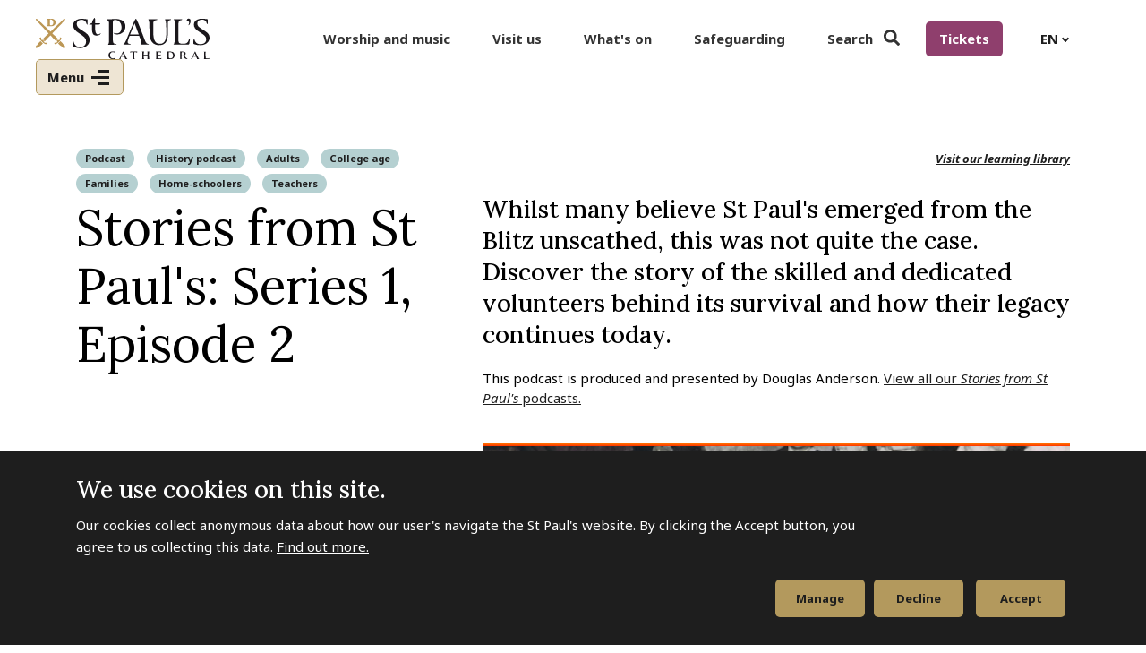

--- FILE ---
content_type: text/html; charset=UTF-8
request_url: https://www.stpauls.co.uk/resources/stories-from-st-pauls-series-1-episode-2
body_size: 22456
content:
<!DOCTYPE html>
<html lang="en" dir="ltr" prefix="content: http://purl.org/rss/1.0/modules/content/  dc: http://purl.org/dc/terms/  foaf: http://xmlns.com/foaf/0.1/  og: http://ogp.me/ns#  rdfs: http://www.w3.org/2000/01/rdf-schema#  schema: http://schema.org/  sioc: http://rdfs.org/sioc/ns#  sioct: http://rdfs.org/sioc/types#  skos: http://www.w3.org/2004/02/skos/core#  xsd: http://www.w3.org/2001/XMLSchema# ">
  <head>
    <meta charset="utf-8" />
<link rel="canonical" href="https://www.stpauls.co.uk/resources/stories-from-st-pauls-series-1-episode-2" />
<meta property="og:site_name" content="St Paul&#039;s Cathedral" />
<meta property="og:type" content="website" />
<meta property="og:url" content="https://www.stpauls.co.uk/resources/stories-from-st-pauls-series-1-episode-2" />
<meta property="og:title" content="Stories from St Paul&#039;s: Series 1, Episode 2 | St Paul&#039;s Cathedral" />
<meta property="og:description" content="" />
<meta property="og:locale" content="en_GB" />
<meta name="twitter:title" content="Stories from St Paul&#039;s: Series 1, Episode 2" />
<meta name="twitter:description" content="" />
<meta name="Generator" content="Drupal 10 (https://www.drupal.org)" />
<meta name="MobileOptimized" content="width" />
<meta name="HandheldFriendly" content="true" />
<meta name="viewport" content="width=device-width, initial-scale=1.0" />
<style>div#sliding-popup, div#sliding-popup .eu-cookie-withdraw-banner, .eu-cookie-withdraw-tab {background: #1E1E1E} div#sliding-popup.eu-cookie-withdraw-wrapper { background: transparent; } #sliding-popup h1, #sliding-popup h2, #sliding-popup h3, #sliding-popup p, #sliding-popup label, #sliding-popup div, .eu-cookie-compliance-more-button, .eu-cookie-compliance-secondary-button, .eu-cookie-withdraw-tab { color: #ffffff;} .eu-cookie-withdraw-tab { border-color: #ffffff;}</style>
<style>.right-hand-block { background-color: rgb(143,63,109) !important; }</style>
<link rel="icon" href="/themes/custom/bbd_classy/favicon.ico" type="image/vnd.microsoft.icon" />
<script src="/sites/default/files/google_tag/st_pauls/google_tag.script.js?t98o0l" defer></script>

    <title>Stories from St Paul&#039;s: Series 1, Episode 2 | St Paul&#039;s Cathedral</title>
    <link rel="stylesheet" media="all" href="/sites/default/files/css/css_HDLyjBvQ_d6nKM1Tl9A1R-pnqFJd4cR2xY0ckS3Z8gM.css?delta=0&amp;language=en&amp;theme=bbd_classy&amp;include=[base64]" />
<link rel="stylesheet" media="all" href="//cdnjs.cloudflare.com/ajax/libs/font-awesome/6.6.0/css/all.min.css" />
<link rel="stylesheet" media="all" href="/sites/default/files/css/css_UlmG2NKwEqenZGnF2S9QDwoFhV4BhzbaS6z7NHVtLJ4.css?delta=2&amp;language=en&amp;theme=bbd_classy&amp;include=[base64]" />
<link rel="stylesheet" media="all" href="/sites/default/files/css/css_tAY2Uta6c78jxFN5-S01zs4a8eCl0TCzys3MgbQVgZk.css?delta=3&amp;language=en&amp;theme=bbd_classy&amp;include=[base64]" />
<link rel="stylesheet" media="all" href="//fonts.googleapis.com/css2?family=Noto+Sans:ital,wght@0,400;0,700;1,400;1,700&amp;display=swap" />
<link rel="stylesheet" media="all" href="//fonts.googleapis.com/css2?family=Lora:ital,wght@0,400;0,500;1,400;1,500&amp;display=swap" />
<link rel="stylesheet" media="all" href="//unpkg.com/@fullcalendar/core@4.4.2/main.min.css" />
<link rel="stylesheet" media="all" href="/sites/default/files/css/css_u-0aEJQyU22UrjQ6R3aOpcroPQAcgJkwlszjbwBk51w.css?delta=7&amp;language=en&amp;theme=bbd_classy&amp;include=[base64]" />
<link rel="stylesheet" media="print" href="/sites/default/files/css/css_SD0g9Yk1RakE1_tP8xEdC_W2_E08X5Kvf3gIEqFptcE.css?delta=8&amp;language=en&amp;theme=bbd_classy&amp;include=[base64]" />
<link rel="stylesheet" media="all" href="/sites/default/files/css/css_IQ0z_cAsdFZfNs0fQglQ64Id2q2HIki6wz1cHMIQTQ0.css?delta=9&amp;language=en&amp;theme=bbd_classy&amp;include=[base64]" />

    
  </head>
  <body class="exclude-node-title path-node page-node-type-resource">
        <a href="#main-content" class="visually-hidden focusable skip-link">
      Skip to main content
    </a>
    <noscript><iframe src="https://www.googletagmanager.com/ns.html?id=GTM-N367JWM" height="0" width="0" style="display:none;visibility:hidden"></iframe></noscript>
      <div class="dialog-off-canvas-main-canvas" data-off-canvas-main-canvas>
    
  <script
    src="https://cdn.checkout.ventrata.com/v3/production/ventrata-checkout.min.js"
    type="module"
    data-config='{
      "apiKey": "e2a5fd46-3058-42f6-b714-0492d0affe66",
      "multibooking": true,
      "env": "live",
      "features": { "showRemainingSeats": true, "enableMoreDetailsToggle": true }
    }'>
  </script>
<div id="page-wrapper"  class="resource path-resources-stories-from-st-pauls-series-1-episode-2 menu-style-block clearfix">
    <header id="header-outer-wrapper" class="outer-wrapper clearfix" role="banner">
    <div class="header-wrapper">

        <div class="region region-header">
    <div id="block-ticketslink" class="block block-block-content block-block-content7961934f-c601-458f-905b-3fcc46b7217e">
  
    

  <div class="block-content">
          
            <div class="clearfix text-formatted field field--name-body field--type-text-with-summary field--label-hidden field__item"><p><a href="/book-tickets">Tickets</a></p></div>
      
      </div>
</div>
<div id="block-bbdgtranslate" class="block block-bbd-custom block-bbd-gtranslate-block">
  
    

  <div class="block-content">
          
<div class="gtranslate">
<script>eval(unescape("eval%28function%28p%2Ca%2Cc%2Ck%2Ce%2Cr%29%7Be%3Dfunction%28c%29%7Breturn%28c%3Ca%3F%27%27%3Ae%28parseInt%28c/a%29%29%29+%28%28c%3Dc%25a%29%3E35%3FString.fromCharCode%28c+29%29%3Ac.toString%2836%29%29%7D%3Bif%28%21%27%27.replace%28/%5E/%2CString%29%29%7Bwhile%28c--%29r%5Be%28c%29%5D%3Dk%5Bc%5D%7C%7Ce%28c%29%3Bk%3D%5Bfunction%28e%29%7Breturn%20r%5Be%5D%7D%5D%3Be%3Dfunction%28%29%7Breturn%27%5C%5Cw+%27%7D%3Bc%3D1%7D%3Bwhile%28c--%29if%28k%5Bc%5D%29p%3Dp.replace%28new%20RegExp%28%27%5C%5Cb%27+e%28c%29+%27%5C%5Cb%27%2C%27g%27%29%2Ck%5Bc%5D%29%3Breturn%20p%7D%28%276%207%28a%2Cb%29%7Bn%7B4%282.9%29%7B3%20c%3D2.9%28%22o%22%29%3Bc.p%28b%2Cf%2Cf%29%3Ba.q%28c%29%7Dg%7B3%20c%3D2.r%28%29%3Ba.s%28%5C%27t%5C%27+b%2Cc%29%7D%7Du%28e%29%7B%7D%7D6%20h%28a%29%7B4%28a.8%29a%3Da.8%3B4%28a%3D%3D%5C%27%5C%27%29v%3B3%20b%3Da.w%28%5C%27%7C%5C%27%29%5B1%5D%3B3%20c%3B3%20d%3D2.x%28%5C%27y%5C%27%29%3Bz%283%20i%3D0%3Bi%3Cd.5%3Bi++%294%28d%5Bi%5D.A%3D%3D%5C%27B-C-D%5C%27%29c%3Dd%5Bi%5D%3B4%282.j%28%5C%27k%5C%27%29%3D%3DE%7C%7C2.j%28%5C%27k%5C%27%29.l.5%3D%3D0%7C%7Cc.5%3D%3D0%7C%7Cc.l.5%3D%3D0%29%7BF%286%28%29%7Bh%28a%29%7D%2CG%29%7Dg%7Bc.8%3Db%3B7%28c%2C%5C%27m%5C%27%29%3B7%28c%2C%5C%27m%5C%27%29%7D%7D%27%2C43%2C43%2C%27%7C%7Cdocument%7Cvar%7Cif%7Clength%7Cfunction%7CGTranslateFireEvent%7Cvalue%7CcreateEvent%7C%7C%7C%7C%7C%7Ctrue%7Celse%7CdoGTranslate%7C%7CgetElementById%7Cgoogle_translate_element2%7CinnerHTML%7Cchange%7Ctry%7CHTMLEvents%7CinitEvent%7CdispatchEvent%7CcreateEventObject%7CfireEvent%7Con%7Ccatch%7Creturn%7Csplit%7CgetElementsByTagName%7Cselect%7Cfor%7CclassName%7Cgoog%7Cte%7Ccombo%7Cnull%7CsetTimeout%7C500%27.split%28%27%7C%27%29%2C0%2C%7B%7D%29%29"))</script><style>
#goog-gt-tt {display:none !important;}

.goog-te-banner-frame {display:none !important;}

.goog-te-menu-value:hover {text-decoration:none !important;}

body {top:0 !important;}

#google_translate_element2 {display:none!important;}
</style><div id="google_translate_element2"></div>
<script>function googleTranslateElementInit2() {new google.translate.TranslateElement({pageLanguage: 'en', autoDisplay: false}, 'google_translate_element2');}</script>
<script src="https://translate.google.com/translate_a/element.js?cb=googleTranslateElementInit2"></script><select onchange="doGTranslate(this);" id="gtranslate_selector" class="notranslate" aria-label="Website Language Selector"><option value="en|en" style="font-weight:bold;background:url('/modules/sandbox/gtranslate/gtranslate-files/16l.png') no-repeat scroll 0 -0px;padding-left:18px;">English (EN)</option><option value="en|af" style="background:url('/modules/sandbox/gtranslate/gtranslate-files/16l.png') no-repeat scroll 0 -688px;padding-left:18px;">Afrikaans (AF)</option><option value="en|sq" style="background:url('/modules/sandbox/gtranslate/gtranslate-files/16l.png') no-repeat scroll 0 -560px;padding-left:18px;">Albanian (SQ)</option><option value="en|ar" style="background:url('/modules/sandbox/gtranslate/gtranslate-files/16l.png') no-repeat scroll 0 -16px;padding-left:18px;">Arabic (AR)</option><option value="en|hy" style="background:url('/modules/sandbox/gtranslate/gtranslate-files/16l.png') no-repeat scroll 0 -832px;padding-left:18px;">Armenian (HY)</option><option value="en|az" style="background:url('/modules/sandbox/gtranslate/gtranslate-files/16l.png') no-repeat scroll 0 -848px;padding-left:18px;">Azerbaijani (AZ)</option><option value="en|eu" style="background:url('/modules/sandbox/gtranslate/gtranslate-files/16l.png') no-repeat scroll 0 -864px;padding-left:18px;">Basque (EU)</option><option value="en|be" style="background:url('/modules/sandbox/gtranslate/gtranslate-files/16l.png') no-repeat scroll 0 -768px;padding-left:18px;">Belarusian (BE)</option><option value="en|bn" style="background:url('/modules/sandbox/gtranslate/gtranslate-files/16l.png') no-repeat scroll 0 -928px;padding-left:18px;">Bengali (BN)</option><option value="en|bs" style="background:url('/modules/sandbox/gtranslate/gtranslate-files/16l.png') no-repeat scroll 0 -944px;padding-left:18px;">Bosnian (BS)</option><option value="en|bg" style="background:url('/modules/sandbox/gtranslate/gtranslate-files/16l.png') no-repeat scroll 0 -32px;padding-left:18px;">Bulgarian (BG)</option><option value="en|ca" style="background:url('/modules/sandbox/gtranslate/gtranslate-files/16l.png') no-repeat scroll 0 -384px;padding-left:18px;">Catalan (CA)</option><option value="en|ceb" style="background:url('/modules/sandbox/gtranslate/gtranslate-files/16l.png') no-repeat scroll 0 -960px;padding-left:18px;">Cebuano (CEB)</option><option value="en|zh-CN" style="background:url('/modules/sandbox/gtranslate/gtranslate-files/16l.png') no-repeat scroll 0 -48px;padding-left:18px;">Chinese (Simplified) (ZH-CN)</option><option value="en|zh-TW" style="background:url('/modules/sandbox/gtranslate/gtranslate-files/16l.png') no-repeat scroll 0 -64px;padding-left:18px;">Chinese (Traditional) (ZH-TW)</option><option value="en|hr" style="background:url('/modules/sandbox/gtranslate/gtranslate-files/16l.png') no-repeat scroll 0 -80px;padding-left:18px;">Croatian (HR)</option><option value="en|cs" style="background:url('/modules/sandbox/gtranslate/gtranslate-files/16l.png') no-repeat scroll 0 -96px;padding-left:18px;">Czech (CS)</option><option value="en|da" style="background:url('/modules/sandbox/gtranslate/gtranslate-files/16l.png') no-repeat scroll 0 -112px;padding-left:18px;">Danish (DA)</option><option value="en|nl" style="background:url('/modules/sandbox/gtranslate/gtranslate-files/16l.png') no-repeat scroll 0 -128px;padding-left:18px;">Dutch (NL)</option><option value="en|eo" style="background:url('/modules/sandbox/gtranslate/gtranslate-files/16l.png') no-repeat scroll 0 -976px;padding-left:18px;">Esperanto (EO)</option><option value="en|et" style="background:url('/modules/sandbox/gtranslate/gtranslate-files/16l.png') no-repeat scroll 0 -576px;padding-left:18px;">Estonian (ET)</option><option value="en|tl" style="background:url('/modules/sandbox/gtranslate/gtranslate-files/16l.png') no-repeat scroll 0 -400px;padding-left:18px;">Filipino (TL)</option><option value="en|fi" style="background:url('/modules/sandbox/gtranslate/gtranslate-files/16l.png') no-repeat scroll 0 -144px;padding-left:18px;">Finnish (FI)</option><option value="en|fr" style="background:url('/modules/sandbox/gtranslate/gtranslate-files/16l.png') no-repeat scroll 0 -160px;padding-left:18px;">French (FR)</option><option value="en|gl" style="background:url('/modules/sandbox/gtranslate/gtranslate-files/16l.png') no-repeat scroll 0 -592px;padding-left:18px;">Galician (GL)</option><option value="en|ka" style="background:url('/modules/sandbox/gtranslate/gtranslate-files/16l.png') no-repeat scroll 0 -880px;padding-left:18px;">Georgian (KA)</option><option value="en|de" style="background:url('/modules/sandbox/gtranslate/gtranslate-files/16l.png') no-repeat scroll 0 -176px;padding-left:18px;">German (DE)</option><option value="en|el" style="background:url('/modules/sandbox/gtranslate/gtranslate-files/16l.png') no-repeat scroll 0 -192px;padding-left:18px;">Greek (EL)</option><option value="en|gu" style="background:url('/modules/sandbox/gtranslate/gtranslate-files/16l.png') no-repeat scroll 0 -992px;padding-left:18px;">Gujarati (GU)</option><option value="en|ht" style="background:url('/modules/sandbox/gtranslate/gtranslate-files/16l.png') no-repeat scroll 0 -896px;padding-left:18px;">Haitian Creole (HT)</option><option value="en|ha" style="background:url('/modules/sandbox/gtranslate/gtranslate-files/16l.png') no-repeat scroll 0 -1008px;padding-left:18px;">Hausa (HA)</option><option value="en|iw" style="background:url('/modules/sandbox/gtranslate/gtranslate-files/16l.png') no-repeat scroll 0 -416px;padding-left:18px;">Hebrew (IW)</option><option value="en|hi" style="background:url('/modules/sandbox/gtranslate/gtranslate-files/16l.png') no-repeat scroll 0 -208px;padding-left:18px;">Hindi (HI)</option><option value="en|hmn" style="background:url('/modules/sandbox/gtranslate/gtranslate-files/16l.png') no-repeat scroll 0 -1024px;padding-left:18px;">Hmong (HMN)</option><option value="en|hu" style="background:url('/modules/sandbox/gtranslate/gtranslate-files/16l.png') no-repeat scroll 0 -608px;padding-left:18px;">Hungarian (HU)</option><option value="en|is" style="background:url('/modules/sandbox/gtranslate/gtranslate-files/16l.png') no-repeat scroll 0 -784px;padding-left:18px;">Icelandic (IS)</option><option value="en|ig" style="background:url('/modules/sandbox/gtranslate/gtranslate-files/16l.png') no-repeat scroll 0 -1040px;padding-left:18px;">Igbo (IG)</option><option value="en|id" style="background:url('/modules/sandbox/gtranslate/gtranslate-files/16l.png') no-repeat scroll 0 -432px;padding-left:18px;">Indonesian (ID)</option><option value="en|ga" style="background:url('/modules/sandbox/gtranslate/gtranslate-files/16l.png') no-repeat scroll 0 -736px;padding-left:18px;">Irish (GA)</option><option value="en|it" style="background:url('/modules/sandbox/gtranslate/gtranslate-files/16l.png') no-repeat scroll 0 -224px;padding-left:18px;">Italian (IT)</option><option value="en|ja" style="background:url('/modules/sandbox/gtranslate/gtranslate-files/16l.png') no-repeat scroll 0 -240px;padding-left:18px;">Japanese (JA)</option><option value="en|jw" style="background:url('/modules/sandbox/gtranslate/gtranslate-files/16l.png') no-repeat scroll 0 -1056px;padding-left:18px;">Javanese (JW)</option><option value="en|kn" style="background:url('/modules/sandbox/gtranslate/gtranslate-files/16l.png') no-repeat scroll 0 -1072px;padding-left:18px;">Kannada (KN)</option><option value="en|km" style="background:url('/modules/sandbox/gtranslate/gtranslate-files/16l.png') no-repeat scroll 0 -1088px;padding-left:18px;">Khmer (KM)</option><option value="en|ko" style="background:url('/modules/sandbox/gtranslate/gtranslate-files/16l.png') no-repeat scroll 0 -256px;padding-left:18px;">Korean (KO)</option><option value="en|lo" style="background:url('/modules/sandbox/gtranslate/gtranslate-files/16l.png') no-repeat scroll 0 -1104px;padding-left:18px;">Lao (LO)</option><option value="en|la" style="background:url('/modules/sandbox/gtranslate/gtranslate-files/16l.png') no-repeat scroll 0 -1120px;padding-left:18px;">Latin (LA)</option><option value="en|lv" style="background:url('/modules/sandbox/gtranslate/gtranslate-files/16l.png') no-repeat scroll 0 -448px;padding-left:18px;">Latvian (LV)</option><option value="en|lt" style="background:url('/modules/sandbox/gtranslate/gtranslate-files/16l.png') no-repeat scroll 0 -464px;padding-left:18px;">Lithuanian (LT)</option><option value="en|mk" style="background:url('/modules/sandbox/gtranslate/gtranslate-files/16l.png') no-repeat scroll 0 -800px;padding-left:18px;">Macedonian (MK)</option><option value="en|ms" style="background:url('/modules/sandbox/gtranslate/gtranslate-files/16l.png') no-repeat scroll 0 -704px;padding-left:18px;">Malay (MS)</option><option value="en|mt" style="background:url('/modules/sandbox/gtranslate/gtranslate-files/16l.png') no-repeat scroll 0 -624px;padding-left:18px;">Maltese (MT)</option><option value="en|mi" style="background:url('/modules/sandbox/gtranslate/gtranslate-files/16l.png') no-repeat scroll 0 -1136px;padding-left:18px;">Maori (MI)</option><option value="en|mr" style="background:url('/modules/sandbox/gtranslate/gtranslate-files/16l.png') no-repeat scroll 0 -1152px;padding-left:18px;">Marathi (MR)</option><option value="en|mn" style="background:url('/modules/sandbox/gtranslate/gtranslate-files/16l.png') no-repeat scroll 0 -1168px;padding-left:18px;">Mongolian (MN)</option><option value="en|ne" style="background:url('/modules/sandbox/gtranslate/gtranslate-files/16l.png') no-repeat scroll 0 -1184px;padding-left:18px;">Nepali (NE)</option><option value="en|no" style="background:url('/modules/sandbox/gtranslate/gtranslate-files/16l.png') no-repeat scroll 0 -272px;padding-left:18px;">Norwegian (NO)</option><option value="en|fa" style="background:url('/modules/sandbox/gtranslate/gtranslate-files/16l.png') no-repeat scroll 0 -672px;padding-left:18px;">Persian (FA)</option><option value="en|pl" style="background:url('/modules/sandbox/gtranslate/gtranslate-files/16l.png') no-repeat scroll 0 -288px;padding-left:18px;">Polish (PL)</option><option value="en|pt" style="background:url('/modules/sandbox/gtranslate/gtranslate-files/16l.png') no-repeat scroll 0 -304px;padding-left:18px;">Portuguese (PT)</option><option value="en|pa" style="background:url('/modules/sandbox/gtranslate/gtranslate-files/16l.png') no-repeat scroll 0 -1200px;padding-left:18px;">Punjabi (PA)</option><option value="en|ro" style="background:url('/modules/sandbox/gtranslate/gtranslate-files/16l.png') no-repeat scroll 0 -320px;padding-left:18px;">Romanian (RO)</option><option value="en|ru" style="background:url('/modules/sandbox/gtranslate/gtranslate-files/16l.png') no-repeat scroll 0 -336px;padding-left:18px;">Russian (RU)</option><option value="en|sr" style="background:url('/modules/sandbox/gtranslate/gtranslate-files/16l.png') no-repeat scroll 0 -480px;padding-left:18px;">Serbian (SR)</option><option value="en|sk" style="background:url('/modules/sandbox/gtranslate/gtranslate-files/16l.png') no-repeat scroll 0 -496px;padding-left:18px;">Slovak (SK)</option><option value="en|sl" style="background:url('/modules/sandbox/gtranslate/gtranslate-files/16l.png') no-repeat scroll 0 -512px;padding-left:18px;">Slovenian (SL)</option><option value="en|so" style="background:url('/modules/sandbox/gtranslate/gtranslate-files/16l.png') no-repeat scroll 0 -1216px;padding-left:18px;">Somali (SO)</option><option value="en|es" style="background:url('/modules/sandbox/gtranslate/gtranslate-files/16l.png') no-repeat scroll 0 -352px;padding-left:18px;">Spanish (ES)</option><option value="en|sw" style="background:url('/modules/sandbox/gtranslate/gtranslate-files/16l.png') no-repeat scroll 0 -720px;padding-left:18px;">Swahili (SW)</option><option value="en|sv" style="background:url('/modules/sandbox/gtranslate/gtranslate-files/16l.png') no-repeat scroll 0 -368px;padding-left:18px;">Swedish (SV)</option><option value="en|ta" style="background:url('/modules/sandbox/gtranslate/gtranslate-files/16l.png') no-repeat scroll 0 -1232px;padding-left:18px;">Tamil (TA)</option><option value="en|te" style="background:url('/modules/sandbox/gtranslate/gtranslate-files/16l.png') no-repeat scroll 0 -1248px;padding-left:18px;">Telugu (TE)</option><option value="en|th" style="background:url('/modules/sandbox/gtranslate/gtranslate-files/16l.png') no-repeat scroll 0 -640px;padding-left:18px;">Thai (TH)</option><option value="en|tr" style="background:url('/modules/sandbox/gtranslate/gtranslate-files/16l.png') no-repeat scroll 0 -656px;padding-left:18px;">Turkish (TR)</option><option value="en|uk" style="background:url('/modules/sandbox/gtranslate/gtranslate-files/16l.png') no-repeat scroll 0 -528px;padding-left:18px;">Ukrainian (UK)</option><option value="en|ur" style="background:url('/modules/sandbox/gtranslate/gtranslate-files/16l.png') no-repeat scroll 0 -912px;padding-left:18px;">Urdu (UR)</option><option value="en|vi" style="background:url('/modules/sandbox/gtranslate/gtranslate-files/16l.png') no-repeat scroll 0 -544px;padding-left:18px;">Vietnamese (VI)</option><option value="en|cy" style="background:url('/modules/sandbox/gtranslate/gtranslate-files/16l.png') no-repeat scroll 0 -752px;padding-left:18px;">Welsh (CY)</option><option value="en|yi" style="background:url('/modules/sandbox/gtranslate/gtranslate-files/16l.png') no-repeat scroll 0 -816px;padding-left:18px;">Yiddish (YI)</option><option value="en|yo" style="background:url('/modules/sandbox/gtranslate/gtranslate-files/16l.png') no-repeat scroll 0 -1264px;padding-left:18px;">Yoruba (YO)</option><option value="en|zu" style="background:url('/modules/sandbox/gtranslate/gtranslate-files/16l.png') no-repeat scroll 0 -1280px;padding-left:18px;">Zulu (ZU)</option></select>
</div>
      </div>
</div>
<div id="block-bbd-classy-branding" class="block-system-branding-block">
  
    
  
  <div id="site-branding">
          <div id="logo">
        <a href="https://www.stpauls.co.uk/" title="Home" rel="home"
           class="site-logo">
            <img src="/themes/custom/bbd_classy/logo.svg" alt="Home"/>
        </a>
      </div>
            
  </div>
</div>
<nav role="navigation" aria-label="block-bbd-classy-main-menu-menu" id="block-bbd-classy-main-menu">
            
  <h2 class="visually-hidden" id="block-bbd-classy-main-menu-menu"  class="visually-hidden block-title" id="block-bbd-classy-main-menu-menu">Main navigation</h2>
  

        
              <ul class="menu main-megamenu">
                            <li class="menu-item menu-item-top">
                      
        
        
        <a href="/worship-and-music" class="menu-item-link" data-drupal-link-system-path="node/92">Worship and music</a>

              </li>
                        <li class="menu-item menu-item-top">
                      
        
        
        <a href="/visit-us" class="menu-item-link" data-drupal-link-system-path="node/90">Visit us</a>

              </li>
                        <li class="menu-item menu-item-top">
                      
        
        
        <a href="/whats-on" class="menu-item-link" data-drupal-link-system-path="node/492">What&#039;s on</a>

              </li>
                        <li class="menu-item menu-item-top">
                      
        
        
        <a href="/safeguarding" class="menu-item-link" data-drupal-link-system-path="node/213">Safeguarding</a>

              </li>
                        <li class="menu-item menu-item--collapsed menu-item-top">
                      
        
        
        <a href="/site-search" class="search desktop menu-item-link" data-drupal-link-system-path="site-search">Search</a>

              </li>
        </ul>
  


  </nav>
<nav role="navigation" aria-label="block-secondarynavigation-menu" id="block-secondarynavigation">
            
  <h2 class="visually-hidden" id="block-secondarynavigation-menu"  class="visually-hidden block-title" id="block-secondarynavigation-menu">Secondary navigation</h2>
  

        
              <ul class="menu">
                    <li class="menu-item">
        <a href="" class="search mobile">Search</a>
              </li>
                <li class="menu-item menu-item--expanded">
        <a href="/visit-us" data-drupal-link-system-path="node/90">Visit us</a>
                                <ul class="menu level-1">
                    <li class="menu-item">
        <a href="/book-tickets" data-drupal-link-system-path="node/263">Book tickets</a>
              </li>
                <li class="menu-item menu-item--expanded">
        <a href="/planning-your-visit" data-drupal-link-system-path="node/104">Plan your visit</a>
                                <ul class="menu level-2">
                    <li class="menu-item">
        <a href="/how-to-find-us" data-drupal-link-system-path="node/216">How to find us</a>
              </li>
                <li class="menu-item">
        <a href="/guided-and-self-guided-tours" data-drupal-link-system-path="node/186">Guided and self-guided tours</a>
              </li>
                <li class="menu-item">
        <a href="https://www.stpauls.co.uk/visit-with-your-family">Visit with your family</a>
              </li>
                <li class="menu-item">
        <a href="/accessibility-cathedral" data-drupal-link-system-path="node/214">Accessibility at the Cathedral</a>
              </li>
                <li class="menu-item">
        <a href="/group-visits" data-drupal-link-system-path="node/218">Group visits</a>
              </li>
                <li class="menu-item">
        <a href="/visit-with-your-school" data-drupal-link-system-path="node/382">UK schools visits</a>
              </li>
                <li class="menu-item">
        <a href="/remember-me-memorial" data-drupal-link-system-path="node/1161">Remember Me Memorial </a>
              </li>
                <li class="menu-item">
        <a href="/filming-and-photography" data-drupal-link-system-path="node/215">Filming and photography</a>
              </li>
                <li class="menu-item">
        <a href="/safety-and-security" data-drupal-link-system-path="node/211">Safety and security</a>
              </li>
        </ul>
  
              </li>
                <li class="menu-item">
        <a href="/explore-our-map" data-drupal-link-system-path="node/114">Explore our map</a>
              </li>
                <li class="menu-item">
        <a href="/information-for-travel-trade" data-drupal-link-system-path="node/217">Information for travel trade</a>
              </li>
                <li class="menu-item">
        <a href="/booking-tickets-faq" data-drupal-link-system-path="node/100">Booking tickets FAQ</a>
              </li>
        </ul>
  
              </li>
                <li class="menu-item">
        <a href="/whats-on" data-drupal-link-system-path="node/492">What&#039;s on</a>
              </li>
                <li class="menu-item menu-item--expanded">
        <a href="/worship-and-music" data-drupal-link-system-path="node/92">Worship and music</a>
                                <ul class="menu level-1">
                    <li class="menu-item menu-item--expanded">
        <a href="/music" data-drupal-link-system-path="node/136">Music</a>
                                <ul class="menu level-2">
                    <li class="menu-item">
        <a href="/music" data-drupal-link-system-path="node/136">Upcoming performances</a>
              </li>
                <li class="menu-item">
        <a href="/our-choirs" data-drupal-link-system-path="node/360">Our choirs</a>
              </li>
                <li class="menu-item">
        <a href="/our-musicians" data-drupal-link-system-path="node/140">Our musicians</a>
              </li>
                <li class="menu-item">
        <a href="/working-with-schools" data-drupal-link-system-path="node/143">Working with schools</a>
              </li>
                <li class="menu-item">
        <a href="/information-for-visiting-choirs" data-drupal-link-system-path="node/364">Information for visiting choirs</a>
              </li>
                <li class="menu-item">
        <a href="/bells" data-drupal-link-system-path="node/335">The bells</a>
              </li>
                <li class="menu-item">
        <a href="/organs" data-drupal-link-system-path="node/333">The organ</a>
              </li>
        </ul>
  
              </li>
                <li class="menu-item menu-item--expanded">
        <a href="/worship-with-us" data-drupal-link-system-path="node/456">Worship with us</a>
                                <ul class="menu level-2">
                    <li class="menu-item">
        <a href="/worship-with-us" data-drupal-link-system-path="node/456">Our services</a>
              </li>
                <li class="menu-item">
        <a href="/attending-st-pauls-service" data-drupal-link-system-path="node/157">Attending a St Paul&#039;s service</a>
              </li>
                <li class="menu-item">
        <a href="/join-your-london-community" data-drupal-link-system-path="node/365">Join your London community</a>
              </li>
                <li class="menu-item">
        <a href="/weddings-baptisms-and-confirmations" data-drupal-link-system-path="node/132">Weddings, baptisms and confirmations</a>
              </li>
        </ul>
  
              </li>
        </ul>
  
              </li>
                <li class="menu-item menu-item--expanded">
        <a href="/history-and-collections" data-drupal-link-system-path="node/268">History and collections</a>
                                <ul class="menu level-1">
                    <li class="menu-item menu-item--expanded">
        <a href="/history-and-collections" data-drupal-link-system-path="node/268">Explore our stories and collections</a>
                                <ul class="menu level-2">
                    <li class="menu-item">
        <a href="/hidden-histories" data-drupal-link-system-path="node/119">Hidden histories</a>
              </li>
                <li class="menu-item">
        <a href="/architecture-and-decoration" data-drupal-link-system-path="node/376">Architecture and decoration</a>
              </li>
                <li class="menu-item">
        <a href="/celebration-and-remembrance" data-drupal-link-system-path="node/377">Celebration and remembrance</a>
              </li>
                <li class="menu-item">
        <a href="/exploring-faith-through-art" data-drupal-link-system-path="node/378">Exploring faith through art</a>
              </li>
                <li class="menu-item">
        <a href="/library-treasures" data-drupal-link-system-path="node/379">Library treasures</a>
              </li>
        </ul>
  
              </li>
                <li class="menu-item">
        <a href="/our-timeline" data-drupal-link-system-path="node/115">A timeline of the Cathedral</a>
              </li>
                <li class="menu-item">
        <a href="/about-collections" data-drupal-link-system-path="node/237">About our Collections</a>
              </li>
                <li class="menu-item">
        <a href="/access-collections" data-drupal-link-system-path="node/239">Access the Collections</a>
              </li>
                <li class="menu-item">
        <a href="/conservation" data-drupal-link-system-path="node/240">Conservation</a>
              </li>
                <li class="menu-item">
        <a href="/stories-from-st-pauls-podcast" title="Discover our podcast series" data-drupal-link-system-path="node/484">Our podcast series</a>
              </li>
                <li class="menu-item">
        <a href="https://www.stpauls.co.uk/east-india-company-st-pauls">The East India Company at St Paul&#039;s</a>
              </li>
                <li class="menu-item">
        <a href="/war-and-resistance-in-caribbean-monuments-st-pauls" data-drupal-link-system-path="node/2998">War and resistance in the Caribbean: The monuments at St Paul&#039;s</a>
              </li>
        </ul>
  
              </li>
                <li class="menu-item">
        <a href="/spci" data-drupal-link-system-path="node/3427">St Paul&#039;s Cathedral Institute</a>
              </li>
                <li class="menu-item menu-item--expanded">
        <a href="/learning" data-drupal-link-system-path="node/94">Learning</a>
                                <ul class="menu level-1">
                    <li class="menu-item">
        <a href="/visit-with-your-school" data-drupal-link-system-path="node/382">Visit with your UK school</a>
              </li>
                <li class="menu-item">
        <a href="/our-digital-resources" data-drupal-link-system-path="node/169">Our digital resources</a>
              </li>
        </ul>
  
              </li>
                <li class="menu-item menu-item--expanded">
        <a href="/about-us" data-drupal-link-system-path="node/95">About us</a>
                                <ul class="menu level-1">
                    <li class="menu-item">
        <a href="/our-mission-and-purpose" data-drupal-link-system-path="node/447">Our mission and purpose</a>
              </li>
                <li class="menu-item">
        <a href="/who-we-are-at-stpauls" data-drupal-link-system-path="node/518">Who we are</a>
              </li>
                <li class="menu-item">
        <a href="/news-and-updates" data-drupal-link-system-path="node/249">News and updates</a>
              </li>
                <li class="menu-item">
        <a href="/annual-reports" data-drupal-link-system-path="node/314">Our annual reports and accounts</a>
              </li>
                <li class="menu-item">
        <a href="/contact-us" data-drupal-link-system-path="node/254">Contact us</a>
              </li>
                <li class="menu-item">
        <a href="/work-with-us" data-drupal-link-system-path="node/441">Work for us</a>
              </li>
                <li class="menu-item">
        <a href="/press-and-media" data-drupal-link-system-path="node/253">Press and media</a>
              </li>
                <li class="menu-item">
        <a href="https://www.stpaulstrust.org/">St Paul&#039;s Cathedral in America</a>
              </li>
        </ul>
  
              </li>
                <li class="menu-item menu-item--expanded">
        <a href="/support-us" data-drupal-link-system-path="node/96">Support us</a>
                                <ul class="menu level-1">
                    <li class="menu-item">
        <a href="/ways-to-donate" data-drupal-link-system-path="node/381">Donate to us</a>
              </li>
                <li class="menu-item">
        <a href="/become-a-friend" data-drupal-link-system-path="node/357">Become a Friend</a>
              </li>
                <li class="menu-item">
        <a href="/become-music-patron" data-drupal-link-system-path="node/350">Become a Music Patron</a>
              </li>
                <li class="menu-item">
        <a href="/leave-legacy" data-drupal-link-system-path="node/353">Leave a legacy</a>
              </li>
                <li class="menu-item">
        <a href="/volunteer-with-us" data-drupal-link-system-path="node/192">Volunteer with us</a>
              </li>
                <li class="menu-item">
        <a href="/corporate-support" data-drupal-link-system-path="node/355">Corporate support</a>
              </li>
                <li class="menu-item">
        <a href="/trusts-and-foundations" data-drupal-link-system-path="node/354">Trusts and foundations</a>
              </li>
        </ul>
  
              </li>
                <li class="menu-item menu-item--expanded">
        <a href="/your-event-st-pauls" data-drupal-link-system-path="node/210">Your event at St Paul&#039;s</a>
                                <ul class="menu level-1">
                    <li class="menu-item">
        <a href="/your-event-st-pauls" data-drupal-link-system-path="node/210">Event space guide</a>
              </li>
                <li class="menu-item menu-item--expanded">
        <a href="/your-event-st-pauls" data-drupal-link-system-path="node/210">Explore our venues</a>
                                <ul class="menu level-2">
                    <li class="menu-item">
        <a href="/wren-suite" data-drupal-link-system-path="node/204">Wren Suite</a>
              </li>
                <li class="menu-item">
        <a href="/crypt" data-drupal-link-system-path="node/205">The Crypt</a>
              </li>
                <li class="menu-item">
        <a href="/chapter-house" data-drupal-link-system-path="node/208">Chapter House</a>
              </li>
                <li class="menu-item">
        <a href="/nelson-chamber" data-drupal-link-system-path="node/207">Nelson Chamber</a>
              </li>
                <li class="menu-item">
        <a href="/churchyard" data-drupal-link-system-path="node/206">North Churchyard</a>
              </li>
        </ul>
  
              </li>
                <li class="menu-item">
        <a href="/our-approved-suppliers" data-drupal-link-system-path="node/209">Our approved suppliers</a>
              </li>
                <li class="menu-item">
        <a href="/weddings-baptisms-and-confirmations" data-drupal-link-system-path="node/132">Weddings, baptisms and confirmations</a>
              </li>
        </ul>
  
              </li>
                <li class="menu-item">
        <a href="https://stpaulsshop.co.uk/">Shop</a>
              </li>
        </ul>
  


  </nav>
<div id="block-announcementbanner" class="block block-bbd-emergency-notice">
  
    

  <div class="block-content">
          
      </div>
</div>

    <span id="nav-opener" class="button" tabindex="0">
      <span class="subtitle subtitle-menu">Menu</span>
      <span class="subtitle subtitle-close">Close</span>
      <span id="main-menu-toggle">
        <span class="hambuger-bar hambuger-bar-1"></span>
        <span class="hambuger-bar hambuger-bar-2"></span>
        <span class="hambuger-bar hambuger-bar-3"></span>
      </span>
    </span>
  </div>


      <div class="search-banner-wrapper">  <div class="region region-search-banner">
    <div class="views-exposed-form block block-views block-views-exposed-filter-blocksite-search-block-2" data-drupal-selector="views-exposed-form-site-search-block-2" id="block-exposedformsite-searchblock-2">
  
    

  <div class="block-content">
          <form action="/site-search" method="get" id="views-exposed-form-site-search-block-2" accept-charset="UTF-8">
  <div class="form--inline clearfix">
  <fieldset data-drupal-selector="edit-type" id="edit-type--wrapper" class="fieldgroup form-composite js-form-item form-item js-form-wrapper form-wrapper">
      <legend>
    <span class="fieldset-legend">Filter</span>
  </legend>
  <div class="fieldset-wrapper">
                <div id="edit-type" class="form-checkboxes"><div class="js-form-item form-item js-form-type-checkbox form-type-checkbox js-form-item-type-1 form-item-type-1">
        <input data-drupal-selector="edit-type-1" type="checkbox" id="edit-type-1" name="type[1]" value="1" class="form-checkbox" />

        <label for="edit-type-1" class="option">Article</label>
      </div>
<div class="js-form-item form-item js-form-type-checkbox form-type-checkbox js-form-item-type-2 form-item-type-2">
        <input data-drupal-selector="edit-type-2" type="checkbox" id="edit-type-2" name="type[2]" value="2" class="form-checkbox" />

        <label for="edit-type-2" class="option">Event</label>
      </div>
<div class="js-form-item form-item js-form-type-checkbox form-type-checkbox js-form-item-type-3 form-item-type-3">
        <input data-drupal-selector="edit-type-3" type="checkbox" id="edit-type-3" name="type[3]" value="3" class="form-checkbox" />

        <label for="edit-type-3" class="option">Resource</label>
      </div>
<div class="js-form-item form-item js-form-type-checkbox form-type-checkbox js-form-item-type-4 form-item-type-4">
        <input data-drupal-selector="edit-type-4" type="checkbox" id="edit-type-4" name="type[4]" value="4" class="form-checkbox" />

        <label for="edit-type-4" class="option">Vacancy</label>
      </div>
</div>

          </div>
</fieldset>
<div class="js-form-item form-item js-form-type-textfield form-type-textfield js-form-item-keys form-item-keys">
      <label for="edit-keys">Search</label>
        <input placeholder="Search Term" data-drupal-selector="edit-keys" type="text" id="edit-keys" name="keys" value="" size="30" maxlength="128" class="form-text" />

        </div>
<div data-drupal-selector="edit-actions" class="form-actions js-form-wrapper form-wrapper" id="edit-actions"><input data-drupal-selector="edit-submit-site-search" type="submit" id="edit-submit-site-search" value="Apply" class="button js-form-submit form-submit" />
</div>

</div>

</form>

      </div>
</div>
<div id="block-popularsearchterms-2" class="block block-bbd-custom block-popular-search-terms">
  
      <h2 class="block-title">Suggested searches:</h2>
    

  <div class="block-content">
          <div class="item-list"><ul><li><a href="/site-search?keys=Advent%20and%20Christmas">Advent and Christmas</a></li><li><a href="/site-search?keys=Book%20sightseeing%20tickets">Book sightseeing tickets</a></li><li><a href="/site-search?keys=Ticket%20ballot">Ticket ballot</a></li><li><a href="/site-search?keys=Family%20activities">Family activities</a></li><li><a href="/site-search?keys=Wren%20300">Wren 300</a></li><li><a href="/site-search?keys=Map%20of%20the%20Cathedral">Map of the Cathedral</a></li><li><a href="/site-search?keys=Opening%20times">Opening times</a></li><li><a href="/site-search?keys=Service%20schedule">Service schedule</a></li></ul></div>
      </div>
</div>

  </div>
 </div>

      <!-- The sidebar menu-->
      <div id="main-menu-sidebar">
        <div class="wrapper">
          <nav role="navigation" aria-label="block-secondarynavigation-menu" id="block-secondarynavigation">
            
  <h2 class="visually-hidden" id="block-secondarynavigation-menu"  class="visually-hidden block-title" id="block-secondarynavigation-menu">Secondary navigation</h2>
  

        
              <ul class="menu">
                    <li class="menu-item">
        <a href="" class="search mobile">Search</a>
              </li>
                <li class="menu-item menu-item--expanded">
        <a href="/visit-us" data-drupal-link-system-path="node/90">Visit us</a>
                                <ul class="menu level-1">
                    <li class="menu-item">
        <a href="/book-tickets" data-drupal-link-system-path="node/263">Book tickets</a>
              </li>
                <li class="menu-item menu-item--expanded">
        <a href="/planning-your-visit" data-drupal-link-system-path="node/104">Plan your visit</a>
                                <ul class="menu level-2">
                    <li class="menu-item">
        <a href="/how-to-find-us" data-drupal-link-system-path="node/216">How to find us</a>
              </li>
                <li class="menu-item">
        <a href="/guided-and-self-guided-tours" data-drupal-link-system-path="node/186">Guided and self-guided tours</a>
              </li>
                <li class="menu-item">
        <a href="https://www.stpauls.co.uk/visit-with-your-family">Visit with your family</a>
              </li>
                <li class="menu-item">
        <a href="/accessibility-cathedral" data-drupal-link-system-path="node/214">Accessibility at the Cathedral</a>
              </li>
                <li class="menu-item">
        <a href="/group-visits" data-drupal-link-system-path="node/218">Group visits</a>
              </li>
                <li class="menu-item">
        <a href="/visit-with-your-school" data-drupal-link-system-path="node/382">UK schools visits</a>
              </li>
                <li class="menu-item">
        <a href="/remember-me-memorial" data-drupal-link-system-path="node/1161">Remember Me Memorial </a>
              </li>
                <li class="menu-item">
        <a href="/filming-and-photography" data-drupal-link-system-path="node/215">Filming and photography</a>
              </li>
                <li class="menu-item">
        <a href="/safety-and-security" data-drupal-link-system-path="node/211">Safety and security</a>
              </li>
        </ul>
  
              </li>
                <li class="menu-item">
        <a href="/explore-our-map" data-drupal-link-system-path="node/114">Explore our map</a>
              </li>
                <li class="menu-item">
        <a href="/information-for-travel-trade" data-drupal-link-system-path="node/217">Information for travel trade</a>
              </li>
                <li class="menu-item">
        <a href="/booking-tickets-faq" data-drupal-link-system-path="node/100">Booking tickets FAQ</a>
              </li>
        </ul>
  
              </li>
                <li class="menu-item">
        <a href="/whats-on" data-drupal-link-system-path="node/492">What&#039;s on</a>
              </li>
                <li class="menu-item menu-item--expanded">
        <a href="/worship-and-music" data-drupal-link-system-path="node/92">Worship and music</a>
                                <ul class="menu level-1">
                    <li class="menu-item menu-item--expanded">
        <a href="/music" data-drupal-link-system-path="node/136">Music</a>
                                <ul class="menu level-2">
                    <li class="menu-item">
        <a href="/music" data-drupal-link-system-path="node/136">Upcoming performances</a>
              </li>
                <li class="menu-item">
        <a href="/our-choirs" data-drupal-link-system-path="node/360">Our choirs</a>
              </li>
                <li class="menu-item">
        <a href="/our-musicians" data-drupal-link-system-path="node/140">Our musicians</a>
              </li>
                <li class="menu-item">
        <a href="/working-with-schools" data-drupal-link-system-path="node/143">Working with schools</a>
              </li>
                <li class="menu-item">
        <a href="/information-for-visiting-choirs" data-drupal-link-system-path="node/364">Information for visiting choirs</a>
              </li>
                <li class="menu-item">
        <a href="/bells" data-drupal-link-system-path="node/335">The bells</a>
              </li>
                <li class="menu-item">
        <a href="/organs" data-drupal-link-system-path="node/333">The organ</a>
              </li>
        </ul>
  
              </li>
                <li class="menu-item menu-item--expanded">
        <a href="/worship-with-us" data-drupal-link-system-path="node/456">Worship with us</a>
                                <ul class="menu level-2">
                    <li class="menu-item">
        <a href="/worship-with-us" data-drupal-link-system-path="node/456">Our services</a>
              </li>
                <li class="menu-item">
        <a href="/attending-st-pauls-service" data-drupal-link-system-path="node/157">Attending a St Paul&#039;s service</a>
              </li>
                <li class="menu-item">
        <a href="/join-your-london-community" data-drupal-link-system-path="node/365">Join your London community</a>
              </li>
                <li class="menu-item">
        <a href="/weddings-baptisms-and-confirmations" data-drupal-link-system-path="node/132">Weddings, baptisms and confirmations</a>
              </li>
        </ul>
  
              </li>
        </ul>
  
              </li>
                <li class="menu-item menu-item--expanded">
        <a href="/history-and-collections" data-drupal-link-system-path="node/268">History and collections</a>
                                <ul class="menu level-1">
                    <li class="menu-item menu-item--expanded">
        <a href="/history-and-collections" data-drupal-link-system-path="node/268">Explore our stories and collections</a>
                                <ul class="menu level-2">
                    <li class="menu-item">
        <a href="/hidden-histories" data-drupal-link-system-path="node/119">Hidden histories</a>
              </li>
                <li class="menu-item">
        <a href="/architecture-and-decoration" data-drupal-link-system-path="node/376">Architecture and decoration</a>
              </li>
                <li class="menu-item">
        <a href="/celebration-and-remembrance" data-drupal-link-system-path="node/377">Celebration and remembrance</a>
              </li>
                <li class="menu-item">
        <a href="/exploring-faith-through-art" data-drupal-link-system-path="node/378">Exploring faith through art</a>
              </li>
                <li class="menu-item">
        <a href="/library-treasures" data-drupal-link-system-path="node/379">Library treasures</a>
              </li>
        </ul>
  
              </li>
                <li class="menu-item">
        <a href="/our-timeline" data-drupal-link-system-path="node/115">A timeline of the Cathedral</a>
              </li>
                <li class="menu-item">
        <a href="/about-collections" data-drupal-link-system-path="node/237">About our Collections</a>
              </li>
                <li class="menu-item">
        <a href="/access-collections" data-drupal-link-system-path="node/239">Access the Collections</a>
              </li>
                <li class="menu-item">
        <a href="/conservation" data-drupal-link-system-path="node/240">Conservation</a>
              </li>
                <li class="menu-item">
        <a href="/stories-from-st-pauls-podcast" title="Discover our podcast series" data-drupal-link-system-path="node/484">Our podcast series</a>
              </li>
                <li class="menu-item">
        <a href="https://www.stpauls.co.uk/east-india-company-st-pauls">The East India Company at St Paul&#039;s</a>
              </li>
                <li class="menu-item">
        <a href="/war-and-resistance-in-caribbean-monuments-st-pauls" data-drupal-link-system-path="node/2998">War and resistance in the Caribbean: The monuments at St Paul&#039;s</a>
              </li>
        </ul>
  
              </li>
                <li class="menu-item">
        <a href="/spci" data-drupal-link-system-path="node/3427">St Paul&#039;s Cathedral Institute</a>
              </li>
                <li class="menu-item menu-item--expanded">
        <a href="/learning" data-drupal-link-system-path="node/94">Learning</a>
                                <ul class="menu level-1">
                    <li class="menu-item">
        <a href="/visit-with-your-school" data-drupal-link-system-path="node/382">Visit with your UK school</a>
              </li>
                <li class="menu-item">
        <a href="/our-digital-resources" data-drupal-link-system-path="node/169">Our digital resources</a>
              </li>
        </ul>
  
              </li>
                <li class="menu-item menu-item--expanded">
        <a href="/about-us" data-drupal-link-system-path="node/95">About us</a>
                                <ul class="menu level-1">
                    <li class="menu-item">
        <a href="/our-mission-and-purpose" data-drupal-link-system-path="node/447">Our mission and purpose</a>
              </li>
                <li class="menu-item">
        <a href="/who-we-are-at-stpauls" data-drupal-link-system-path="node/518">Who we are</a>
              </li>
                <li class="menu-item">
        <a href="/news-and-updates" data-drupal-link-system-path="node/249">News and updates</a>
              </li>
                <li class="menu-item">
        <a href="/annual-reports" data-drupal-link-system-path="node/314">Our annual reports and accounts</a>
              </li>
                <li class="menu-item">
        <a href="/contact-us" data-drupal-link-system-path="node/254">Contact us</a>
              </li>
                <li class="menu-item">
        <a href="/work-with-us" data-drupal-link-system-path="node/441">Work for us</a>
              </li>
                <li class="menu-item">
        <a href="/press-and-media" data-drupal-link-system-path="node/253">Press and media</a>
              </li>
                <li class="menu-item">
        <a href="https://www.stpaulstrust.org/">St Paul&#039;s Cathedral in America</a>
              </li>
        </ul>
  
              </li>
                <li class="menu-item menu-item--expanded">
        <a href="/support-us" data-drupal-link-system-path="node/96">Support us</a>
                                <ul class="menu level-1">
                    <li class="menu-item">
        <a href="/ways-to-donate" data-drupal-link-system-path="node/381">Donate to us</a>
              </li>
                <li class="menu-item">
        <a href="/become-a-friend" data-drupal-link-system-path="node/357">Become a Friend</a>
              </li>
                <li class="menu-item">
        <a href="/become-music-patron" data-drupal-link-system-path="node/350">Become a Music Patron</a>
              </li>
                <li class="menu-item">
        <a href="/leave-legacy" data-drupal-link-system-path="node/353">Leave a legacy</a>
              </li>
                <li class="menu-item">
        <a href="/volunteer-with-us" data-drupal-link-system-path="node/192">Volunteer with us</a>
              </li>
                <li class="menu-item">
        <a href="/corporate-support" data-drupal-link-system-path="node/355">Corporate support</a>
              </li>
                <li class="menu-item">
        <a href="/trusts-and-foundations" data-drupal-link-system-path="node/354">Trusts and foundations</a>
              </li>
        </ul>
  
              </li>
                <li class="menu-item menu-item--expanded">
        <a href="/your-event-st-pauls" data-drupal-link-system-path="node/210">Your event at St Paul&#039;s</a>
                                <ul class="menu level-1">
                    <li class="menu-item">
        <a href="/your-event-st-pauls" data-drupal-link-system-path="node/210">Event space guide</a>
              </li>
                <li class="menu-item menu-item--expanded">
        <a href="/your-event-st-pauls" data-drupal-link-system-path="node/210">Explore our venues</a>
                                <ul class="menu level-2">
                    <li class="menu-item">
        <a href="/wren-suite" data-drupal-link-system-path="node/204">Wren Suite</a>
              </li>
                <li class="menu-item">
        <a href="/crypt" data-drupal-link-system-path="node/205">The Crypt</a>
              </li>
                <li class="menu-item">
        <a href="/chapter-house" data-drupal-link-system-path="node/208">Chapter House</a>
              </li>
                <li class="menu-item">
        <a href="/nelson-chamber" data-drupal-link-system-path="node/207">Nelson Chamber</a>
              </li>
                <li class="menu-item">
        <a href="/churchyard" data-drupal-link-system-path="node/206">North Churchyard</a>
              </li>
        </ul>
  
              </li>
                <li class="menu-item">
        <a href="/our-approved-suppliers" data-drupal-link-system-path="node/209">Our approved suppliers</a>
              </li>
                <li class="menu-item">
        <a href="/weddings-baptisms-and-confirmations" data-drupal-link-system-path="node/132">Weddings, baptisms and confirmations</a>
              </li>
        </ul>
  
              </li>
                <li class="menu-item">
        <a href="https://stpaulsshop.co.uk/">Shop</a>
              </li>
        </ul>
  


  </nav>

            <div class="region region-featured">
    <div id="block-featureditems" class="block block-block-content block-block-content1278f43c-bc36-4836-a79e-28e3b4ed06e1">
  
      <div class="block-title">Explore our site</div>
    

  <div class="block-content">
          
      <div class="field field--name-field-fe field--type-entity-reference-revisions field--label-hidden field__items">
              
  <div class="block-full-width paragraph paragraph--type--featured-item clearfix paragraph--view-mode--default" id="featured_item_24">
    <div class="paragraph-inner-holder inner-wrapper">
              
            <div class="field field--name-field-fea field--type-entity-reference field--label-hidden field__item">
<article data-history-node-id="492" about="/whats-on" class="node node--type-landing-page node--view-mode-f">

  
    

  
  <div class="node__content">
      
            <div class="field field--name-title field--type-string field--label-hidden field__item"><h2><a href="/whats-on" hreflang="en">What&#039;s on at St Paul&#039;s</a></h2></div>
      
            <div class="field field--name-field-summary-image field--type-entity-reference field--label-hidden field__item">  <a href="/whats-on" hreflang="en"><img loading="lazy" src="/sites/default/files/styles/navigation_item/public/2021-12/christmas%20performance%20singer%20handels%20messiah%20vocalist%20%28P1260708_GWL%29.jpg?h=b845cfa7&amp;itok=nUNsQ_yo" width="730" height="176" alt="christmas performance singer handels messiah vocalist music" typeof="foaf:Image" class="image-style-navigation-item" />

</a>
</div>
      
            <div class="field field--name-field-display-title field--type-string field--label-hidden field__item"><h3><a href="/whats-on" hreflang="en">What&#039;s on at St Paul&#039;s</a></h3>
</div>
      
  </div>

</article>
</div>
      
          </div>
  </div>

              
  <div class="block-half-width paragraph paragraph--type--featured-item clearfix paragraph--view-mode--default" id="featured_item_25">
    <div class="paragraph-inner-holder inner-wrapper">
              
            <div class="field field--name-field-fea field--type-entity-reference field--label-hidden field__item">
<article data-history-node-id="456" about="/worship-with-us" class="node node--type-landing-page node--view-mode-f">

  
    

  
  <div class="node__content">
      
            <div class="field field--name-title field--type-string field--label-hidden field__item"><h2><a href="/worship-with-us" hreflang="en">Worship with us</a></h2></div>
      
            <div class="field field--name-field-summary-image field--type-entity-reference field--label-hidden field__item">  <a href="/worship-with-us" hreflang="en"><img loading="lazy" src="/sites/default/files/styles/navigation_item/public/2022-01/couple%20reading%20service%20schedule%20during%20consecration%20service%20%28DSC_9953-Enhanced%29.jpg?h=c0f01350&amp;itok=FsUaBTUm" width="730" height="176" alt="couple reading service schedule during consecration service" typeof="foaf:Image" class="image-style-navigation-item" />

</a>
</div>
      
            <div class="field field--name-field-display-title field--type-string field--label-hidden field__item"><h3><a href="/worship-with-us" hreflang="en">Worship with us</a></h3>
</div>
      
  </div>

</article>
</div>
      
          </div>
  </div>

              
  <div class="block-half-width paragraph paragraph--type--featured-item clearfix paragraph--view-mode--default" id="featured_item_4451">
    <div class="paragraph-inner-holder inner-wrapper">
              
            <div class="field field--name-field-fea field--type-entity-reference field--label-hidden field__item">
<article data-history-node-id="3543" about="/family" class="node node--type-landing-page node--view-mode-f">

  
    

  
  <div class="node__content">
      
            <div class="field field--name-title field--type-string field--label-hidden field__item"><h2><a href="/family" hreflang="en">Visit with your family </a></h2></div>
      
            <div class="field field--name-field-summary-image field--type-entity-reference field--label-hidden field__item">  <a href="/family" hreflang="en"><img loading="lazy" src="/sites/default/files/styles/navigation_item/public/2025-05/GWL_2350_DxO%20resized%20for%20web.jpg?h=a628af36&amp;itok=NS5aW_xG" width="730" height="176" alt="child dressed as Christopher Wren doing craft activities" typeof="foaf:Image" class="image-style-navigation-item" />

</a>
</div>
      
            <div class="field field--name-field-display-title field--type-string field--label-hidden field__item"><h3><a href="/family" hreflang="en">Visit with your family </a></h3>
</div>
      
  </div>

</article>
</div>
      
          </div>
  </div>

              
  <div class="block-half-width paragraph paragraph--type--featured-item clearfix paragraph--view-mode--default" id="featured_item_26">
    <div class="paragraph-inner-holder inner-wrapper">
              
            <div class="field field--name-field-fea field--type-entity-reference field--label-hidden field__item">
<article data-history-node-id="381" about="/ways-to-donate" class="node node--type-landing-page node--view-mode-f">

  
    

  
  <div class="node__content">
      
            <div class="field field--name-title field--type-string field--label-hidden field__item"><h2><a href="/ways-to-donate" hreflang="en">Ways to donate</a></h2></div>
      
            <div class="field field--name-field-summary-image field--type-entity-reference field--label-hidden field__item">  <a href="/ways-to-donate" hreflang="en"><img loading="lazy" src="/sites/default/files/styles/navigation_item/public/2021-12/choristers%20boys%20sharing%20candle%20light%20christmas%20%28DSC_7230%202019%29.jpg?h=9792ef90&amp;itok=zVVj1BEP" width="730" height="176" alt="choristers boys sharing candle light christmas" typeof="foaf:Image" class="image-style-navigation-item" />

</a>
</div>
      
            <div class="field field--name-field-display-title field--type-string field--label-hidden field__item"><h3><a href="/ways-to-donate" hreflang="en">Ways to donate</a></h3>
</div>
      
  </div>

</article>
</div>
      
          </div>
  </div>

              
  <div class="block-half-width paragraph paragraph--type--featured-item clearfix paragraph--view-mode--default" id="featured_item_64">
    <div class="paragraph-inner-holder inner-wrapper">
              
            <div class="field field--name-field-fea field--type-entity-reference field--label-hidden field__item">
<article data-history-node-id="169" about="/our-digital-resources" typeof="schema:WebPage" class="node node--type-page node--view-mode-f">

  
      <span property="schema:name" content="Our digital resources" class="rdf-meta hidden"></span>


  
  <div class="node__content">
      
            <div property="schema:name" class="field field--name-title field--type-string field--label-hidden field__item"><h2><a href="/our-digital-resources" hreflang="en">Our digital resources</a></h2></div>
      
            <div class="field field--name-field-image field--type-entity-reference field--label-hidden field__item">  <a href="/our-digital-resources" hreflang="en"><img loading="lazy" src="/sites/default/files/styles/navigation_item/public/2022-02/DSC_3921.jpg?h=7b69245a&amp;itok=6AOj2RZd" width="730" height="176" alt="Rowan Williams smiling as he leafs through his book at an event at St Paul&#039;s Cathedral" typeof="foaf:Image" class="image-style-navigation-item" />

</a>
</div>
      
            <div class="field field--name-field-display-title field--type-string field--label-hidden field__item"><h3><a href="/our-digital-resources" hreflang="en">Our digital resources</a></h3>
</div>
      
  </div>

</article>
</div>
      
          </div>
  </div>

          </div>
  
      </div>
</div>

  </div>

        </div>
      </div>
    </div>
  </header>
  
  <section id="page" class=" clearfix">
      <div class="region region-help">
    <div data-drupal-messages-fallback class="hidden"></div>

  </div>

          <div id="content-main-wrapper" class="outer-wrapper clearfix">
          <div class="region region-content">
    <div id="block-bbd-classy-page-title" class="block block-core block-page-title-block">
  
    

  <div class="block-content">
          
  <h1 class="hidden page-title"><span>
  Stories from St Paul&#039;s: Series 1, Episode 2
</span>
</h1>


      </div>
</div>
<div id="block-bbd-classy-content" class="block block-system block-system-main-block">
  
    

  <div class="block-content">
          
<article data-history-node-id="635" about="/resources/stories-from-st-pauls-series-1-episode-2" class="node node--type-resource node--view-mode-full">

  
    

  
  <div class="node__content">
    
<div  class="resource-wrapper">
    
            <div class="field field--name-field-back-link field--type-link field--label-hidden field__item"><a href="/our-learning-library">Visit our learning library</a></div>
      
<div  class="column-title">
    
<div  class="tags-wrapper">
    
            <div class="field field--name-field-type-of-resouce field--type-entity-reference field--label-hidden field__item">Podcast</div>
      
      <div class="field field--name-field-theme field--type-entity-reference field--label-hidden field__items">
              <div class="field__item">History podcast</div>
          </div>
  
      <div class="field field--name-field-audience field--type-entity-reference field--label-hidden field__items">
              <div class="field__item">Adults</div>
              <div class="field__item"> College age </div>
              <div class="field__item">Families</div>
              <div class="field__item">Home-schoolers</div>
              <div class="field__item">Teachers</div>
          </div>
  
  </div>
            <div class="field field--name-field-display-title field--type-string field--label-hidden field__item"><h1>Stories from St Paul&#039;s: Series 1, Episode 2</h1>
</div>
      
  </div>
<div  class="column-data">
    
            <div class="clearfix text-formatted field field--name-field-summary-wysywig field--type-text-long field--label-hidden field__item"><h4>Whilst many believe St Paul's emerged from the Blitz unscathed, this was not quite the case. Discover the story of the skilled and dedicated volunteers behind its survival and how their legacy continues today.</h4>

<p>This podcast is produced and presented by Douglas Anderson. <a href="/podcasts">View all our <em>Stories from St Paul's </em>podcasts.</a></p>
</div>
      
      <div class="field field--name-field-media field--type-entity-reference field--label-hidden field__items">
              <div class="field__item"><article class="media media--type-soundcloud media--view-mode-with-image">
  
      
            <div class="field field--name-field-media-soundcloud field--type-string field--label-hidden field__item"><iframe width="100%" height="166" scrolling="no" frameborder="no" src="https://w.soundcloud.com/player/?url=https%3A//api.soundcloud.com/tracks/975168130&amp;visual=1&amp;auto_play=false&amp;hide_related=false&amp;show_comments=false&amp;show_user=false&amp;show_reposts=false&amp;color=%23ff5500" title="media:soundcloud:9d824de6-afef-4bfd-8e23-af01569aa408"></iframe>
</div>
      
  </article>
</div>
          </div>
  
  </div>
  </div>
            <div class="field field--name-field-related-block-title field--type-string field--label-hidden field__item"><h2>Also featuring this person</h2>
</div>
      
            <div class="field field--name-field-related field--type-viewsreference field--label-hidden field__item"><div class="views-element-container"><div class="view view-related-block-on-article-nodes view-id-related_block_on_article_nodes view-display-id-block_1 js-view-dom-id-b2c27bbd42b5e398b8034856a9bde76a03c1f6219a957e6bac664db088cdaa01">
  
    
      
      <div class="view-content">
          <div class="views-row"><a href="/resources/stories-from-st-pauls-series-8-episode-4" class="field-group-link type-Resource">
  <div class="field--name-field-image"></div>      
  <div class="text-wrapper">
    <div class="field--name-field-type"> Podcast</div>
    <h4>Stories from St Paul&#039;s: Series 8, Episode 4</h4>
    
    In this episode, we take a closer look at the life and legacy of Josefina de Vasconcellos, the remarkable sculptor responsible for 'Mary and Child' which can be found in the Crypt. 'Mary and Child' was the first freestanding sculpture by a woman to be installed at the Cathedral.This podcast is produced and presented by Douglas Anderson.&nbsp;View all our&nbsp;Stories from St Paul's&nbsp;podcasts. 
  </div>
</a>

<div class="field--name-field-cta type-Resource"><a href="/resources/stories-from-st-pauls-series-8-episode-4" class="button">Find out more</a></div></div>
    <div class="views-row"><a href="/resources/stories-from-st-pauls-series-8-episode-3" class="field-group-link type-Resource">
  <div class="field--name-field-image"></div>      
  <div class="text-wrapper">
    <div class="field--name-field-type"> Podcast</div>
    <h4>Stories from St Paul&#039;s: Series 8, Episode 3</h4>
    
    Did you know our current Cathedral is the fifth Cathedral on the site? Before today's building, there was Old St Paul's, a magnificent medieval cathedral with an enormous spire. Take a trip into St Paul's past and present with today's podcast episode all about the medieval Cathedral's birth, life and dramatic end.This podcast is produced and presented by Douglas Anderson.&nbsp;View all our&nbsp;Stories from St Paul's&nbsp;podcasts.&nbsp; 
  </div>
</a>

<div class="field--name-field-cta type-Resource"><a href="/resources/stories-from-st-pauls-series-8-episode-3" class="button">Find out more</a></div></div>
    <div class="views-row"><a href="/resources/stories-from-st-pauls-series-8-episode-2" class="field-group-link type-Resource">
  <div class="field--name-field-image"></div>      
  <div class="text-wrapper">
    <div class="field--name-field-type"> Podcast</div>
    <h4>Stories from St Paul&#039;s: Series 8, Episode 2</h4>
    
    Today’s podcast episode is all about the Great Model hiding up in our Triforium. Designed by Sir Christopher Wren to demonstrate his plans for the new Cathedral to King Charles II, the Great Model is a fascinating insight into what St Paul’s might have looked like.This podcast is produced and presented by Douglas Anderson.&nbsp;View all our&nbsp;Stories from St Paul's&nbsp;podcasts.&nbsp; 
  </div>
</a>

<div class="field--name-field-cta type-Resource"><a href="/resources/stories-from-st-pauls-series-8-episode-2" class="button">Find out more</a></div></div>

    </div>
  
          </div>
</div>
</div>
      
  </div>

</article>

      </div>
</div>

  </div>

      </div>
      </section>

  <footer id="footer-wrap" class="footer-layout">
    <div class="footer-wrapper">
      <div class="footer-bottom-wrapper">
                  <div class="footer-holder">
              <div class="region region-footer">
    <div id="block-footercolumn1-2" class="block block-block-content block-block-content02bf9cf5-1e1f-43cc-83aa-fac9e2ddf562">
  
    

  <div class="block-content">
          
            <div class="clearfix text-formatted field field--name-body field--type-text-with-summary field--label-hidden field__item"><h4><strong>Our address</strong></h4>

<p>St Paul's Cathedral<br>
St Paul's Churchyard<br>
London<br>
EC4M 8AD</p>

<p><a href="https://www.google.com/maps/place/St.+Paul's+Cathedral/@51.5138453,-0.1005393,17z/data=!3m1!4b1!4m5!3m4!1s0x487604aca207bc87:0x3a1d3501a9af5fde!8m2!3d51.5138453!4d-0.0983506" rel="noopener" target="_blank">View on map</a><br>
<a href="/how-find-us">How to find us</a></p>
</div>
      
      </div>
</div>
<nav role="navigation" aria-label="block-footercolumn2-menu" id="block-footercolumn2">
            
  <h2 class="visually-hidden" id="block-footercolumn2-menu"  class="visually-hidden block-title" id="block-footercolumn2-menu">Footer Column 2</h2>
  

        
              <ul class="menu">
                    <li class="menu-item menu-item--expanded">
        <a href="/visit-us" data-drupal-link-system-path="node/90">Visit us</a>
                                <ul class="menu level-1">
                    <li class="menu-item">
        <a href="/book-tickets" data-drupal-link-system-path="node/263">Book sightseeing tickets</a>
              </li>
                <li class="menu-item">
        <a href="/explore-our-map" data-drupal-link-system-path="node/114">Explore our map</a>
              </li>
                <li class="menu-item">
        <a href="/planning-your-visit" data-drupal-link-system-path="node/104">Plan your visit</a>
              </li>
                <li class="menu-item">
        <a href="/accessibility-cathedral" data-drupal-link-system-path="node/214">Accessibility</a>
              </li>
                <li class="menu-item">
        <a href="/remember-me-memorial" data-drupal-link-system-path="node/1161">Remember Me COVID-19 Memorial</a>
              </li>
                <li class="menu-item">
        <a href="/information-for-travel-trade" data-drupal-link-system-path="node/217">Travel trade</a>
              </li>
        </ul>
  
              </li>
                <li class="menu-item menu-item--expanded">
        <a href="/whats-on" data-drupal-link-system-path="node/492">What&#039;s on</a>
                                <ul class="menu level-1">
                    <li class="menu-item">
        <a href="/search-our-events" data-drupal-link-system-path="node/543">Search our events</a>
              </li>
        </ul>
  
              </li>
                <li class="menu-item menu-item--expanded">
        <a href="/history-and-collections" data-drupal-link-system-path="node/268">History and collections</a>
                                <ul class="menu level-1">
                    <li class="menu-item">
        <a href="/history-and-collections" data-drupal-link-system-path="node/268">Explore our stories and collections</a>
              </li>
                <li class="menu-item">
        <a href="/our-timeline" data-drupal-link-system-path="node/115">Timeline of the Cathedral</a>
              </li>
                <li class="menu-item">
        <a href="/about-collections" data-drupal-link-system-path="node/237">About our Collections</a>
              </li>
                <li class="menu-item">
        <a href="/access-collections" data-drupal-link-system-path="node/239">Access the Collections</a>
              </li>
                <li class="menu-item">
        <a href="/conservation" data-drupal-link-system-path="node/240">Conservation</a>
              </li>
                <li class="menu-item">
        <a href="/stories-from-st-pauls-podcast" data-drupal-link-system-path="node/484">Our podcast series</a>
              </li>
                <li class="menu-item">
        <a href="http://spc.adlibhosting.com/home">Visit the catalogue</a>
              </li>
        </ul>
  
              </li>
        </ul>
  


  </nav>
<nav role="navigation" aria-label="block-footercolumn3-menu" id="block-footercolumn3">
            
  <h2 class="visually-hidden" id="block-footercolumn3-menu"  class="visually-hidden block-title" id="block-footercolumn3-menu">Footer Column 3</h2>
  

        
              <ul class="menu">
                    <li class="menu-item menu-item--expanded">
        <a href="/worship-and-music" data-drupal-link-system-path="node/92">Worship and music</a>
                                <ul class="menu level-1">
                    <li class="menu-item">
        <a href="/worship-with-us" data-drupal-link-system-path="node/456">Worship with us</a>
              </li>
                <li class="menu-item">
        <a href="/music" data-drupal-link-system-path="node/136">Music</a>
              </li>
        </ul>
  
              </li>
                <li class="menu-item menu-item--expanded">
        <a href="/learning" data-drupal-link-system-path="node/94">Learning</a>
                                <ul class="menu level-1">
                    <li class="menu-item">
        <a href="/our-digital-resources" data-drupal-link-system-path="node/169">Our digital resources</a>
              </li>
                <li class="menu-item">
        <a href="/visit-with-your-school" data-drupal-link-system-path="node/382">Visit with your UK school</a>
              </li>
        </ul>
  
              </li>
                <li class="menu-item menu-item--expanded">
        <a href="/about-us" data-drupal-link-system-path="node/95">About us</a>
                                <ul class="menu level-1">
                    <li class="menu-item">
        <a href="/our-mission-and-purpose" data-drupal-link-system-path="node/447">Our mission and purpose</a>
              </li>
                <li class="menu-item">
        <a href="/who-we-are-at-stpauls" data-drupal-link-system-path="node/518">Who we are</a>
              </li>
                <li class="menu-item">
        <a href="/annual-reports" data-drupal-link-system-path="node/314">Annual reports and accounts</a>
              </li>
                <li class="menu-item">
        <a href="/news-and-updates" data-drupal-link-system-path="node/249">News and updates </a>
              </li>
                <li class="menu-item">
        <a href="/contact-us" data-drupal-link-system-path="node/254">Contact us</a>
              </li>
                <li class="menu-item">
        <a href="/work-with-us" data-drupal-link-system-path="node/441">Work for us</a>
              </li>
                <li class="menu-item">
        <a href="/press-and-media" data-drupal-link-system-path="node/253">Press and media</a>
              </li>
                <li class="menu-item">
        <a href="/our-investment-principles" data-drupal-link-system-path="node/455">Statement of investment principles</a>
              </li>
        </ul>
  
              </li>
                <li class="menu-item">
        <a href="/spci" data-drupal-link-system-path="node/3427">St Paul&#039;s Cathedral Institute</a>
              </li>
        </ul>
  


  </nav>
<nav role="navigation" aria-label="block-footercolumn4-menu" id="block-footercolumn4">
            
  <h2 class="visually-hidden" id="block-footercolumn4-menu"  class="visually-hidden block-title" id="block-footercolumn4-menu">Footer Column 4</h2>
  

        
              <ul class="menu">
                    <li class="menu-item menu-item--expanded">
        <a href="/support-us" data-drupal-link-system-path="node/96">Support us</a>
                                <ul class="menu level-1">
                    <li class="menu-item">
        <a href="/ways-to-donate" data-drupal-link-system-path="node/381">Donate to us</a>
              </li>
                <li class="menu-item">
        <a href="/become-a-friend" data-drupal-link-system-path="node/357">Become a Friend</a>
              </li>
                <li class="menu-item">
        <a href="/become-music-patron" data-drupal-link-system-path="node/350">Become a Music Patron</a>
              </li>
                <li class="menu-item">
        <a href="/leave-legacy" data-drupal-link-system-path="node/353">Leave a legacy</a>
              </li>
                <li class="menu-item">
        <a href="/volunteer-with-us" data-drupal-link-system-path="node/192">Volunteer with us</a>
              </li>
                <li class="menu-item">
        <a href="/trusts-and-foundations" data-drupal-link-system-path="node/354">Trusts and foundations</a>
              </li>
                <li class="menu-item">
        <a href="/corporate-support" data-drupal-link-system-path="node/355">Corporate support</a>
              </li>
                <li class="menu-item">
        <a href="https://www.stpauls.co.uk/wren-international-centre-of-excellence">Support heritage crafts</a>
              </li>
        </ul>
  
              </li>
                <li class="menu-item menu-item--expanded">
        <a href="/your-event-st-pauls" data-drupal-link-system-path="node/210">Your event at St Paul&#039;s</a>
                                <ul class="menu level-1">
                    <li class="menu-item">
        <a href="https://www.stpauls.co.uk/your-event-st-pauls">Corporate hospitality</a>
              </li>
                <li class="menu-item">
        <a href="/wren-suite" data-drupal-link-system-path="node/204">Wren Suite</a>
              </li>
                <li class="menu-item">
        <a href="/chapter-house" data-drupal-link-system-path="node/208">Chapter House</a>
              </li>
                <li class="menu-item">
        <a href="/nelson-chamber" data-drupal-link-system-path="node/207">Nelson Chamber</a>
              </li>
                <li class="menu-item">
        <a href="/churchyard" data-drupal-link-system-path="node/206">Churchyard</a>
              </li>
                <li class="menu-item">
        <a href="/crypt" data-drupal-link-system-path="node/205">The Crypt</a>
              </li>
                <li class="menu-item">
        <a href="https://www.stpauls.co.uk/weddings-baptisms-and-confirmations">Weddings, baptisms and confirmations</a>
              </li>
        </ul>
  
              </li>
                <li class="menu-item">
        <a href="https://stpaulsshop.co.uk/">Shop</a>
              </li>
        </ul>
  


  </nav>

  </div>

          </div>
        
                  <div class="bottom-holder">
              <div class="region region-bottom">
    <div id="block-socialmedialinks" class="block-social-media-links block block-social-media-links-block">
  
    

  <div class="block-content">
          

<ul class="social-media-links--platforms platforms inline horizontal">
      <li>
      <a class="social-media-link-icon--youtube_channel" href="https://www.youtube.com/channel/UCb7SgjCKL3uidBkY2kU1Sfw"  aria-label="Youtube" title="Youtube" >
        <span class='fab fa-youtube fa-2x'></span>
      </a>

          </li>
      <li>
      <a class="social-media-link-icon--facebook" href="https://www.facebook.com/stpaulscathedral"  aria-label="Facebook" title="Facebook" >
        <span class='fab fa-facebook fa-2x'></span>
      </a>

          </li>
      <li>
      <a class="social-media-link-icon--twitter" href="https://x.com/stpaulslondon"  aria-label="Twitter" title="Twitter" >
        <span class='fab fa-x-twitter fa-2x'></span>
      </a>

          </li>
      <li>
      <a class="social-media-link-icon--instagram" href="https://www.instagram.com/stpaulscathedrallondon"  aria-label="Instagram" title="Instagram" >
        <span class='fab fa-instagram fa-2x'></span>
      </a>

          </li>
  </ul>

      </div>
</div>
<div id="block-footerlogo" class="block block-block-content block-block-content6125feae-5b27-42e9-a3c3-dc21cc57d58d">
  
    

  <div class="block-content">
          
            <div class="clearfix text-formatted field field--name-body field--type-text-with-summary field--label-hidden field__item"><a href="/" rel="home" class="footer-logo"><svg fill="none" height="47" viewBox="0 0 198 47" width="198"> <path d="M92.0109 30.4908C92.0109 30.4908 92.2174 29.6653 90.6686 29.5621C88.6552 29.4589 87.8808 28.5303 87.8808 25.6927C87.8808 24.5061 87.8291 21.7718 87.8291 15.2196C87.8291 7.84201 87.8808 5.93312 87.8808 4.48856C87.8808 3.14717 88.1905 2.32171 90.4621 2.32171C94.7987 2.32171 97.6898 5.98471 97.6898 10.6796C97.6898 15.2712 95.4698 17.9024 91.8044 17.7476C90.4104 17.696 88.6551 17.0769 88.6551 17.0769C88.6551 17.0769 88.4486 17.954 90.4621 18.5215C96.2959 20.1724 102.181 15.8903 102.181 9.75091C102.181 4.07582 98.1544 1.23828 90.617 1.23828C88.6551 1.23828 86.5901 1.44465 84.525 1.54783C82.873 1.59942 80.8596 1.70261 80.8596 1.70261C80.8596 2.21852 81.0661 2.42489 81.4791 2.57966C83.2344 3.14717 83.4925 4.38537 83.4925 8.5643C83.4925 9.33817 83.5441 10.4216 83.5441 15.2712C83.5441 22.494 83.5441 24.5061 83.4925 25.538C83.4409 27.4468 83.3376 29.201 82.6149 30.0264C82.4083 30.2844 82.3051 30.5939 82.7697 30.5939L92.0109 30.4908Z" fill="white" /> <path d="M157.215 29.9231C156.854 30.2843 156.905 30.4906 157.422 30.4906H173.219C174.407 30.4906 174.923 30.0779 175.026 29.0976C175.078 28.7365 175.801 24.0933 175.801 24.0933C175.801 24.0933 174.82 23.8869 174.407 25.1251C173.116 28.9429 170.896 29.4072 168.418 29.4072C162.688 29.4072 162.584 28.6333 162.584 24.248V15.2195C162.584 9.80236 162.584 8.9769 162.584 7.63551C162.584 3.76614 163.307 2.83749 165.888 2.57953C166.766 2.47635 166.818 1.65088 166.818 1.65088H157.525C157.215 1.65088 157.06 1.85725 157.37 2.06361C158.248 2.68271 158.299 3.92091 158.299 6.34572C158.299 8.46098 158.299 9.23485 158.299 15.1679C158.299 25.3315 158.454 28.7881 157.215 29.9231Z" fill="white" /> <path d="M108.17 30.4906C108.17 30.4906 108.17 29.7167 107.396 29.6651C104.401 29.4587 104.143 27.9626 105.485 24.248C106.57 21.1525 106.931 20.327 106.931 20.327H117.772C120.354 27.1371 120.664 28.8912 120.044 30.0263C119.838 30.4906 119.941 30.4906 120.612 30.4906H128.924C128.924 30.4906 128.821 29.7167 128.098 29.6135C126.239 29.3556 125.465 28.6333 123.555 23.5257C118.031 8.92526 115.036 1.03174 113.952 1.03174C113.539 1.03174 112.816 2.57949 111.113 6.34568C109.977 8.92526 107.757 14.0328 106.002 18.2118C104.091 22.7518 102.13 28.6333 100.065 30.0263C99.7032 30.2842 99.7548 30.4906 100.168 30.4906H108.17ZM107.447 18.934C109.202 14.4456 110.39 11.2985 112.61 6.2425C114.417 10.8342 115.243 13.3621 117.359 18.934H107.447Z" fill="white" /> <path d="M129.647 17.5409C129.801 27.395 134.293 31.058 140.695 31.058C149.316 31.058 150.504 24.1447 150.504 17.5925V7.06784C150.504 3.45642 151.072 2.78573 153.24 2.57936C154.066 2.47618 154.066 1.65071 154.066 1.65071H147.613C146.838 1.65071 147.2 2.01185 147.509 2.42459C148.026 3.14687 148.335 4.2303 148.439 6.75829C148.542 8.92514 148.593 8.564 148.748 15.3225C148.955 23.8351 147.561 29.5102 141.521 29.5102C135.997 29.5102 133.88 25.3313 133.88 15.5289C133.88 15.5289 133.88 12.1754 133.88 7.8933C133.88 3.25005 134.706 2.88891 137.649 2.57936C138.371 2.52777 138.475 1.59912 138.475 1.59912H128.717C128.201 1.59912 128.098 1.7539 128.356 2.11504C129.388 3.66279 129.337 5.57168 129.44 9.18309C129.492 12.9493 129.647 17.5409 129.647 17.5409Z" fill="white" /> <path d="M41.8816 31.5224C41.8816 32.3479 42.3462 32.709 43.2239 33.0186C45.2889 33.7408 47.6638 34.4115 50.3483 34.4115C57.5244 34.4115 61.3448 29.8199 61.3448 25.0734C61.3448 22.2875 60.2606 19.3984 56.8016 16.9736C55.1496 15.8385 53.1878 14.6003 50.6581 12.8978C48.1284 11.1953 46.6829 9.54436 46.6829 6.91319C46.6829 4.28201 48.9028 2.11516 52.1553 2.11516C55.4077 2.11516 57.163 4.17883 57.6793 6.2425C58.0407 7.68706 58.5053 7.63547 59.0216 7.63547V2.06357C59.0216 1.80561 58.9183 1.59925 58.6602 1.59925C58.1956 1.54765 54.5817 1.03174 52.4134 1.03174C46.7861 1.03174 42.5527 3.7145 42.5527 8.20298C42.5527 10.9889 43.7401 13.4653 46.8894 15.787C49.2126 17.5411 50.813 18.4697 53.1878 20.2238C55.7175 22.1327 57.3179 23.7837 57.3179 26.9823C57.3179 30.5938 54.9947 33.2249 50.1934 33.2249C46.0117 33.2249 43.9983 30.3874 43.2755 27.6014C42.9657 26.4664 42.5011 26.3116 41.9848 26.3116L41.8816 31.5224Z" fill="white" /> <path d="M179.569 28.7366C179.569 29.5621 180.292 29.9232 180.808 30.078C182.77 30.7487 185.042 31.0582 187.571 31.0582C194.076 31.0582 198 27.1889 198 22.6488C198 19.5533 196.606 17.3865 192.837 14.9616C190.824 13.6719 189.843 13.1043 187.83 11.7114C185.558 10.1636 184.164 8.92542 184.164 6.24265C184.164 3.76625 186.229 1.96054 189.378 1.96054C192.424 1.96054 194.231 3.40511 194.799 6.03629C195.109 7.27449 195.935 6.96494 195.935 6.96494L195.883 1.85736C195.883 1.65099 195.78 1.49622 195.522 1.44463C195.47 1.44463 191.443 0.928711 189.378 0.928711C184.216 0.928711 180.24 3.30193 180.24 7.58404C180.24 10.37 181.686 12.5884 184.216 14.4457C186.023 15.7355 187.52 16.561 190.153 18.4699C192.528 20.1724 194.231 21.4622 194.231 24.4029C194.231 27.3436 192.218 29.9232 187.52 29.9232C184.732 29.9232 182.047 28.7366 181.015 25.022C180.654 23.7838 179.879 23.9386 179.879 23.9386L179.569 28.7366Z" fill="white" /> <path d="M63.2033 6.24259C61.9642 6.24259 61.0866 6.55214 60.9833 7.58397H64.0293C64.0293 7.58397 64.0293 8.82217 64.0293 10.989C64.0293 16.045 64.3391 20.1723 69.0887 20.1723C71.5668 20.1723 73.7351 19.1405 73.9932 17.7475C74.0448 17.5412 74.0448 17.3348 73.9932 17.1284C73.9932 17.1284 73.8383 17.3348 73.6318 17.5412C73.1156 18.0571 72.083 18.7794 70.8956 18.7794C68.211 18.7794 67.6948 15.8902 67.6948 11.0922C67.6948 8.71899 67.6948 7.63557 67.6948 7.63557H71.0505C72.5993 7.63557 73.1672 7.11965 73.4253 6.24259C73.3221 6.24259 73.2704 6.24259 73.0639 6.24259C72.5477 6.24259 67.6948 6.24259 67.6948 6.24259C67.6948 6.24259 67.6948 0 67.1785 0C66.6623 0 64.0809 2.78595 64.0809 6.24259H63.2033Z" fill="white" /> <path d="M171.98 2.73457C172.497 1.3416 173.116 0.825684 174.303 0.825684C176.162 0.825684 177.195 3.04412 175.904 6.13962C175.697 6.60395 175.542 6.96509 175.439 7.11986C174.716 8.61602 173.839 8.40966 173.839 8.40966C173.839 8.40966 174.149 7.94533 174.458 7.06827C174.613 6.65554 174.665 6.39758 174.768 6.03644C175.129 4.64347 174.407 3.818 172.755 3.56004C172.342 3.50845 172.084 3.50845 171.774 3.45686C171.774 3.40527 171.877 2.99253 171.98 2.73457Z" fill="white" /> <path d="M1.7678 31.6771C1.71618 31.6771 1.71618 31.6255 1.66455 31.6255C1.71618 31.6771 1.7678 31.6771 1.7678 31.6771Z" fill="#BC9755" /> <path d="M30.5238 32.9157C30.5754 32.8125 30.6271 32.7609 30.6787 32.6577C30.6271 32.7093 30.5754 32.8125 30.5238 32.9157Z" fill="#BC9755" /> <path d="M2.7487 32.6059C2.64545 32.4512 2.5422 32.2964 2.33569 32.1416C2.49057 32.2448 2.64545 32.4512 2.7487 32.6059Z" fill="#BC9755" /> <path d="M31.6595 31.6771C31.7112 31.6771 31.7112 31.6255 31.7628 31.6255C31.7628 31.6771 31.7112 31.6771 31.6595 31.6771Z" fill="#BC9755" /> <path d="M31.0916 32.1416C30.9367 32.2964 30.8335 32.4512 30.7302 32.6059C30.8335 32.3996 30.9367 32.2448 31.0916 32.1416Z" fill="#BC9755" /> <path d="M12.7127 8.77064C12.1448 8.97701 12.0931 9.59611 12.0931 9.59611C12.0931 9.59611 13.3322 9.49293 14.1582 9.49293C15.0875 9.49293 17.2558 9.54452 17.2558 9.54452C21.0761 9.54452 22.6766 7.1713 22.6249 5.05604C22.6249 2.99238 21.1278 0.928711 17.4623 0.928711C16.8944 0.928711 14.9842 1.03189 14.2098 1.03189C13.2805 1.03189 12.1448 0.980303 12.1448 0.980303C12.1448 0.980303 12.1964 1.5994 12.661 1.85736C13.4871 2.2185 13.5903 2.27009 13.5903 3.81784L13.6419 6.91334C13.6419 8.20314 13.4871 8.46109 12.7127 8.77064ZM17.1009 1.80577C19.1143 1.80577 19.8887 3.71466 19.8887 5.26241C19.8887 6.81016 19.3208 8.51269 17.359 8.51269C16.0684 8.51269 16.0168 7.89359 16.0168 6.60379C16.0168 6.60379 15.9651 3.92103 15.9651 3.09556C15.9651 1.96054 16.0168 1.80577 17.1009 1.80577Z" fill="#BC9755" /> <path d="M9.61502 27.9627C8.63412 27.1888 9.09876 25.7958 8.9955 25.4863C8.73737 25.3315 7.29183 25.8474 6.46581 24.9188C5.63978 23.9385 6.2593 22.4424 6.10442 22.2876C5.94954 22.1328 4.71051 22.4424 4.45238 22.7003C4.19424 22.9583 4.40075 24.7124 7.18858 27.3436C9.97641 30.0263 11.7833 30.1295 12.0415 29.9232C12.2996 29.6652 12.6094 28.427 12.4545 28.2722C12.1447 28.1174 10.6476 28.7881 9.61502 27.9627Z" fill="#BC9755" /> <path d="M5.38168 26.4663C5.07192 26.7243 4.14264 27.4466 3.31662 28.4268C2.33572 29.5618 1.19994 31.4707 1.19994 31.4707C1.30319 31.4707 1.40644 31.5223 1.45807 31.5739C0.993429 31.4191 0.528791 31.4191 0.322285 31.6771C-0.0907262 32.0898 0.11578 32.9669 0.786924 33.586C0.580418 33.3796 0.219033 33.2248 0.0641531 33.3796C-0.0907262 33.5344 0.0641531 33.9987 0.219033 34.2051C0.373912 34.3598 0.890177 34.5146 1.04506 34.3598C1.19994 34.2051 1.04506 33.8439 0.83855 33.6376C1.50969 34.3082 2.38734 34.463 2.85198 34.0503C3.16174 33.7407 3.11011 33.1732 2.80036 32.6573C2.90361 32.8637 3.00686 33.0185 3.05849 33.2248C3.05849 33.2248 5.02029 32.0898 6.15608 31.1096C7.13698 30.2325 7.85975 29.3554 8.11788 29.0459C7.70487 28.7363 7.24023 28.3236 6.72397 27.8593C6.15608 27.3434 5.74306 26.879 5.38168 26.4663ZM1.66457 31.6255C1.7162 31.6255 1.7162 31.6771 1.76783 31.6771C1.76783 31.6771 1.7162 31.6771 1.66457 31.6255ZM2.33572 32.1414C2.4906 32.2962 2.59385 32.4509 2.74873 32.6057C2.64548 32.4509 2.4906 32.2446 2.33572 32.1414Z" fill="#BC9755" /> <path d="M29.0782 22.7003C28.8201 22.4424 27.581 22.1328 27.4261 22.2876C27.2713 22.4424 27.8908 23.9385 27.0648 24.9188C26.2387 25.8474 24.7932 25.3315 24.5351 25.4863C24.3802 25.7442 24.8964 27.1888 23.9155 27.9627C22.883 28.7881 21.3858 28.1174 21.1793 28.2722C21.0245 28.427 21.3342 29.6652 21.5923 29.9231C21.8505 30.1811 23.6058 30.0263 26.4452 27.3436C29.1814 24.6608 29.3363 22.9583 29.0782 22.7003Z" fill="#BC9755" /> <path d="M14.5712 17.6959C10.7508 21.3073 7.70486 24.1965 7.18859 24.6608C8.01462 25.2283 9.20202 24.8672 9.46016 24.9704C9.61504 25.2283 9.20202 26.3633 9.82154 27.1372C10.2862 26.6729 13.1256 23.629 16.6879 19.9144C20.2501 23.6806 23.0895 26.6729 23.5542 27.1372C24.1737 26.3633 23.8123 25.1767 23.9156 24.9704C24.1737 24.8156 25.3611 25.2283 26.1871 24.6608C25.6709 24.1965 22.6249 21.2558 18.8045 17.6959C25.3095 10.9374 32.7437 3.09549 32.8986 2.94071C33.2083 2.63116 33.5697 1.28978 33.3632 1.135C33.2083 0.980229 31.866 1.34137 31.5047 1.65092C31.3498 1.8057 23.4509 9.28649 16.7395 15.6839C9.97642 9.23489 2.1292 1.8057 1.92269 1.59933C1.61294 1.28978 0.219021 0.928637 0.0641412 1.08341C-0.0907381 1.23819 0.270647 2.57957 0.528779 2.88912C0.735285 3.09549 8.1695 10.9374 14.5712 17.6959Z" fill="#BC9755" /> <path d="M33.3632 33.3796C33.2083 33.2248 32.8469 33.3796 32.6404 33.586C33.3116 32.9669 33.5181 32.0898 33.1051 31.6771C32.8469 31.4191 32.3823 31.3675 31.9176 31.5739C32.0209 31.5223 32.1242 31.5223 32.2274 31.4707C32.2274 31.4707 31.0916 29.5618 30.1107 28.4268C29.2331 27.4465 28.3554 26.7243 28.0457 26.4663C27.6843 26.879 27.2713 27.3434 26.8066 27.8077C26.2904 28.272 25.8774 28.6848 25.4127 28.9943C25.6709 29.3039 26.3936 30.1809 27.3745 31.058C28.5103 32.0382 30.4721 33.1732 30.4721 33.1732C30.4721 33.07 30.5237 32.9669 30.5754 32.8637C30.3689 33.328 30.4205 33.7407 30.6786 33.9987C31.0916 34.4114 31.9693 34.2051 32.692 33.586C32.4855 33.7923 32.279 34.1535 32.4855 34.3082C32.6404 34.463 33.1567 34.3082 33.3116 34.1535C33.3632 34.0503 33.5181 33.5344 33.3632 33.3796ZM30.5237 32.9153C30.5754 32.8121 30.627 32.7605 30.6786 32.6573C30.627 32.7089 30.5754 32.8121 30.5237 32.9153ZM30.7302 32.5541C30.8335 32.3994 30.9367 32.2446 31.0916 32.0898C30.9367 32.2446 30.8335 32.3994 30.7302 32.5541ZM31.8144 31.6255C31.7628 31.6255 31.7628 31.6771 31.7111 31.6771C31.7111 31.6771 31.7628 31.6771 31.8144 31.6255Z" fill="#BC9755" /> <path d="M90.4621 40.19C89.9458 39.4161 88.9649 38.9518 87.7259 38.9518C86.1255 38.9518 84.5767 40.0868 84.5767 42.46C84.5767 44.9364 86.0738 46.2778 88.0356 46.2778C89.0165 46.2778 89.8942 45.9167 90.5653 45.0912L90.4621 45.8651C90.4105 46.3294 90.3588 46.6389 90.3072 46.6905C90.2039 46.7937 89.1198 47.0001 87.9324 47.0001C85.3511 47.0001 82.873 45.8135 82.873 42.6664C82.873 40.5511 84.1636 38.2295 87.6743 38.2295C89.0165 38.2295 90.4621 38.539 90.4621 38.539C90.5137 38.539 90.5653 38.5906 90.5653 38.6938L90.4621 40.19Z" fill="white" /> <path d="M115.501 38.3325C115.553 38.3325 115.604 38.3841 115.604 38.4873C115.604 38.5389 115.553 38.6937 115.501 39.1064L115.346 39.9319C115.14 39.2096 114.21 39.158 113.539 39.158H112.248V42.4083C112.248 45.7101 112.197 46.3292 112.816 46.8967H110.183C110.7 46.3292 110.7 45.7101 110.7 42.4083V39.158H109.203C108.738 39.158 107.963 39.2096 107.499 39.8803C107.499 39.8803 107.499 39.7771 107.55 39.3128C107.602 38.8484 107.757 38.3325 107.86 38.3325L109.254 38.3841H114.365C114.727 38.3841 115.501 38.3325 115.501 38.3325Z" fill="white" /> <path d="M123.038 42.6664C123.038 44.988 122.987 46.2778 123.451 46.8969H121.128C121.541 46.3294 121.541 44.8332 121.541 42.4084C121.541 40.19 121.541 38.797 121.18 38.3843H123.451C123.142 38.7454 123.09 40.0352 123.09 41.9441H127.427C127.427 39.9836 127.375 38.7454 127.065 38.3843H129.337C128.975 38.797 128.975 40.19 128.975 42.4084C128.975 44.8848 128.975 46.3294 129.388 46.8969H127.014C127.478 46.2778 127.427 44.988 127.427 42.6664H123.038Z" fill="white" /> <path d="M138.888 39.1062C138.888 39.1062 138.836 40.3444 138.836 41.9438H141.314C141.882 41.9438 142.243 41.8406 142.45 41.6342V42.9756C142.295 42.7692 141.83 42.6661 141.314 42.6661C140.85 42.6661 138.888 42.6661 138.888 42.6661V44.4202C138.888 45.4004 138.836 45.9163 139.662 46.0711C140.127 46.1743 141.004 46.1743 141.417 46.1743C142.192 46.1743 142.76 46.1227 143.173 45.452C143.173 45.452 143.069 46.587 143.018 46.7418C142.966 46.8966 142.863 46.9482 142.708 46.9482H136.926C137.339 46.3807 137.339 44.8845 137.339 42.4597C137.339 40.2413 137.339 38.8483 136.978 38.4355H139.249H142.863C142.915 38.4355 142.966 38.4871 142.966 38.5387V39.6222C142.502 39.1062 141.882 39.2094 141.314 39.2094L138.888 39.1062Z" fill="white" /> <path d="M151.691 39.2613C151.691 39.2613 151.639 39.7772 151.639 42.4084C151.639 43.6982 151.639 44.1625 151.639 44.6785C151.639 45.8135 152.001 46.1746 153.395 46.2262C155.15 46.2778 156.492 45.246 156.492 43.0791C156.492 41.9441 156.234 41.0154 155.666 40.2932C155.047 39.4677 154.117 39.1066 153.033 39.1066C152.156 39.055 151.691 39.2613 151.691 39.2613ZM149.678 46.8969C150.091 46.3294 150.091 44.8332 150.091 42.4084C150.091 40.19 150.091 38.797 149.729 38.3843H152.878C154.685 38.3843 155.873 38.6938 156.544 39.2097C157.628 39.9836 158.144 41.1186 158.144 42.6148C158.144 43.6466 157.886 44.5753 157.318 45.3491C156.389 46.5873 155.098 46.9485 152.827 46.9485C152.517 46.9485 152.001 46.9485 151.278 46.8969H149.678Z" fill="white" /> <path d="M166.25 39.1583C166.198 39.9322 166.198 40.7577 166.198 41.9443V42.5634C166.198 42.615 166.25 42.6665 166.353 42.7181C166.611 42.8213 167.076 42.8729 167.54 42.8729C168.728 42.8729 169.296 42.099 169.296 40.964C169.296 39.7774 168.521 39.0551 167.334 39.0551C166.56 39.0035 166.25 39.1583 166.25 39.1583ZM167.282 38.3844C169.502 38.3844 170.845 39.2099 170.845 40.7061C170.845 41.8411 170.07 42.615 169.347 42.9761C169.709 43.5436 170.07 44.0595 170.896 44.9882C171.516 45.7105 172.497 46.7423 173.116 46.7423C173.271 46.7423 173.271 46.6907 173.271 46.7423C173.271 46.7939 172.858 46.9487 172.084 46.9487C170.793 46.9487 170.07 46.4843 169.347 45.4009C168.934 44.8334 168.521 44.2659 168.315 43.9563C167.953 43.4404 167.85 43.3888 167.489 43.3888C167.127 43.3888 166.663 43.3888 166.146 43.2341C166.146 46.1232 166.147 46.3811 166.869 46.7939H164.236C164.649 46.2264 164.649 44.7818 164.649 42.3054C164.649 40.087 164.649 38.694 164.288 38.2812L167.282 38.3844Z" fill="white" /> <path d="M194.025 38.3843C193.715 38.5391 193.56 38.797 193.508 39.5193C193.508 40.19 193.508 41.1186 193.508 42.4084C193.508 43.6982 193.56 44.4721 193.56 44.4721C193.56 45.4523 193.508 45.9683 194.335 46.123C194.799 46.2262 195.677 46.2262 196.09 46.2262C196.864 46.2262 197.535 46.1746 197.845 45.5039C197.845 45.5039 197.69 46.6389 197.639 46.7937C197.587 46.9485 197.484 47.0001 197.329 47.0001C197.329 47.0001 194.799 47.0001 193.87 47.0001C192.992 47.0001 191.547 47.0001 191.547 47.0001C191.96 46.4326 191.96 44.9364 191.96 42.5116C191.96 40.2932 191.96 38.9002 191.598 38.4875H194.025V38.3843Z" fill="white" /> <path d="M101.82 46.8969C101.872 46.7937 101.923 46.5873 101.717 46.1746C101.407 45.4007 100.891 44.2657 100.891 44.2657H97.4317C96.7089 45.9167 96.3992 46.4842 96.6057 46.8969H94.9536C95.5215 46.5873 96.3475 44.6269 97.2768 42.718C98.774 39.6225 99.3935 38.2295 99.6 38.2295C99.8065 38.2295 100.271 39.1581 101.768 42.3568C102.956 44.9364 103.678 46.5358 104.35 46.8969H101.82ZM99.187 40.19L97.6898 43.595H100.633L99.187 40.19Z" fill="white" /> <path d="M183.751 46.8969C183.803 46.7937 183.854 46.5873 183.648 46.1746C183.338 45.4007 182.822 44.2657 182.822 44.2657H179.363C178.64 45.9167 178.33 46.4842 178.537 46.8969H176.885C177.453 46.5873 178.279 44.6269 179.208 42.718C180.705 39.6225 181.376 38.2295 181.531 38.2295C181.738 38.2295 182.202 39.1581 183.699 42.3568C184.887 44.9364 185.61 46.5358 186.281 46.8969H183.751ZM181.118 40.19L179.621 43.595H182.564L181.118 40.19Z" fill="white" /> </svg></a>
</div>
      
      </div>
</div>
<nav role="navigation" aria-label="block-utilitylinks-menu" id="block-utilitylinks" class="utility-links">
            
  <h2 class="visually-hidden" id="block-utilitylinks-menu"  class="visually-hidden block-title" id="block-utilitylinks-menu">Utility links</h2>
  

        
              <ul class="menu">
                    <li class="menu-item">
        <a href="/terms-and-conditions-for-entry" data-drupal-link-system-path="node/221">Terms and conditions of entry</a>
              </li>
                <li class="menu-item">
        <a href="/privacy-policy" data-drupal-link-system-path="node/220">Privacy policy</a>
              </li>
                <li class="menu-item">
        <a href="/staff-and-volunteer-information" data-drupal-link-system-path="node/529">Staff and volunteers portal</a>
              </li>
                <li class="menu-item">
        <a href="/terms-of-use" data-drupal-link-system-path="node/568">Terms of use</a>
              </li>
        </ul>
  


  </nav>

  </div>

          </div>
              </div>

              <div class="footer-copyright">
            <div class="region region-copyright">
    <div id="block-righthandblock" class="right-hand-block block block-block-content block-block-contentba6ec367-4218-41ff-8a09-6bbacb7a5acc">
  
    

  <div class="block-content">
          
            <div class="clearfix text-formatted field field--name-body field--type-text-with-summary field--label-hidden field__item"><h4>Safeguarding</h4>

<p>St Paul's Cathedral takes safeguarding very seriously. We are committed to protecting the welfare of children and of all adults who are vulnerable – whether that be our worshippers, visitors, clergy, staff or volunteers.</p>

<p><a href="/safeguarding">Find out more</a></p>
</div>
      
            <div class="field field--name-field-background-colour field--type-color-field-type field--label-hidden field__item"><div class='hidden'>rgb(143,63,109)</div></div>
      
      </div>
</div>
<div id="block-copyright" class="block-gtranslate block block-bbd-custom block-copyright">
  
    

  <div class="block-content">
          <p>Copyright St Paul’s Cathedral 2026</p><p>Registered charity number: 1206171</p>
      </div>
</div>

  </div>

        </div>
          </div>
  </footer>

  <div id="circle"></div>

</div>

  </div>

    
    <script type="application/json" data-drupal-selector="drupal-settings-json">{"path":{"baseUrl":"\/","pathPrefix":"","currentPath":"node\/635","currentPathIsAdmin":false,"isFront":false,"currentLanguage":"en"},"pluralDelimiter":"\u0003","suppressDeprecationErrors":true,"back_to_top":{"back_to_top_button_trigger":100,"back_to_top_speed":1000,"back_to_top_prevent_on_mobile":true,"back_to_top_prevent_in_admin":true,"back_to_top_button_type":"image","back_to_top_button_text":""},"data":{"extlink":{"extTarget":true,"extTargetAppendNewWindowDisplay":false,"extTargetAppendNewWindowLabel":"(opens in a new window)","extTargetNoOverride":false,"extNofollow":false,"extTitleNoOverride":false,"extNoreferrer":false,"extFollowNoOverride":false,"extClass":"0","extLabel":"(link is external)","extImgClass":false,"extSubdomains":false,"extExclude":"","extInclude":"","extCssExclude":"","extCssInclude":"","extCssExplicit":"","extAlert":false,"extAlertText":"This link will take you to an external web site. We are not responsible for their content.","extHideIcons":false,"mailtoClass":"0","telClass":"","mailtoLabel":"(link sends email)","telLabel":"(link is a phone number)","extUseFontAwesome":false,"extIconPlacement":"append","extPreventOrphan":false,"extFaLinkClasses":"fa fa-external-link","extFaMailtoClasses":"fa fa-envelope-o","extAdditionalLinkClasses":"","extAdditionalMailtoClasses":"","extAdditionalTelClasses":"","extFaTelClasses":"fa fa-phone","allowedDomains":null,"extExcludeNoreferrer":""}},"eu_cookie_compliance":{"cookie_policy_version":"1.1.0","popup_enabled":true,"popup_agreed_enabled":false,"popup_hide_agreed":false,"popup_clicking_confirmation":false,"popup_scrolling_confirmation":false,"popup_html_info":"\u003Cdiv aria-labelledby=\u0022popup-text\u0022  class=\u0022eu-cookie-compliance-banner eu-cookie-compliance-banner-info eu-cookie-compliance-banner--categories\u0022\u003E\n  \u003Cdiv class=\u0022popup-content info eu-cookie-compliance-content\u0022\u003E\n        \u003Cdiv id=\u0022popup-text\u0022 class=\u0022eu-cookie-compliance-message\u0022 role=\u0022document\u0022\u003E\n      \u003Ch4\u003EWe use cookies on this site.\u0026nbsp;\u003C\/h4\u003E\u003Cp\u003EOur cookies collect anonymous data about how our user\u0027s navigate the St Paul\u0027s website. By clicking the Accept button, you agree to us collecting this data. \u003Ca href=\u0022\/privacy-policy\u0022\u003EFind out more.\u003C\/a\u003E\u003C\/p\u003E\n          \u003C\/div\u003E\n\n          \u003Cdiv id=\u0022eu-cookie-compliance-categories\u0022 class=\u0022eu-cookie-compliance-categories\u0022\u003E\n                  \u003Cdiv class=\u0022eu-cookie-compliance-category\u0022\u003E\n            \u003Cdiv\u003E\n              \u003Cinput type=\u0022checkbox\u0022 name=\u0022cookie-categories\u0022 class=\u0022eu-cookie-compliance-category-checkbox\u0022 id=\u0022cookie-category-required\u0022\n                     value=\u0022required\u0022\n                      checked                       disabled  \u003E\n              \u003Clabel for=\u0022cookie-category-required\u0022\u003ERequired\u003C\/label\u003E\n            \u003C\/div\u003E\n                          \u003Cdiv class=\u0022eu-cookie-compliance-category-description\u0022\u003EFor the session cookies, EU cookie pop up cookies, etc.\u003C\/div\u003E\n                      \u003C\/div\u003E\n                  \u003Cdiv class=\u0022eu-cookie-compliance-category\u0022\u003E\n            \u003Cdiv\u003E\n              \u003Cinput type=\u0022checkbox\u0022 name=\u0022cookie-categories\u0022 class=\u0022eu-cookie-compliance-category-checkbox\u0022 id=\u0022cookie-category-analytics\u0022\n                     value=\u0022analytics\u0022\n                                           \u003E\n              \u003Clabel for=\u0022cookie-category-analytics\u0022\u003EAnalytics\u003C\/label\u003E\n            \u003C\/div\u003E\n                          \u003Cdiv class=\u0022eu-cookie-compliance-category-description\u0022\u003EFor the Google Analytics cookies\u003C\/div\u003E\n                      \u003C\/div\u003E\n                  \u003Cdiv class=\u0022eu-cookie-compliance-category\u0022\u003E\n            \u003Cdiv\u003E\n              \u003Cinput type=\u0022checkbox\u0022 name=\u0022cookie-categories\u0022 class=\u0022eu-cookie-compliance-category-checkbox\u0022 id=\u0022cookie-category-marketing\u0022\n                     value=\u0022marketing\u0022\n                                           \u003E\n              \u003Clabel for=\u0022cookie-category-marketing\u0022\u003EMarketing\u003C\/label\u003E\n            \u003C\/div\u003E\n                          \u003Cdiv class=\u0022eu-cookie-compliance-category-description\u0022\u003EFor cookies related to marketing\u003C\/div\u003E\n                      \u003C\/div\u003E\n                          \u003Cdiv class=\u0022eu-cookie-compliance-categories-buttons\u0022\u003E\n            \u003Cbutton type=\u0022button\u0022\n                    class=\u0022eu-cookie-compliance-save-preferences-button \u0022\u003ESave preferences\u003C\/button\u003E\n          \u003C\/div\u003E\n              \u003C\/div\u003E\n    \n    \u003Cdiv id=\u0022popup-buttons\u0022 class=\u0022eu-cookie-compliance-buttons eu-cookie-compliance-has-categories\u0022\u003E\n              \u003Cbutton type=\u0022button\u0022 class=\u0022eu-cookie-compliance-default-button eu-cookie-compliance-reject-button\u0022\u003EDecline\u003C\/button\u003E\n            \u003Cbutton type=\u0022button\u0022 class=\u0022agree-button eu-cookie-compliance-default-button\u0022\u003EAccept\u003C\/button\u003E\n              \u003Cbutton type=\u0022button\u0022 class=\u0022eu-cookie-withdraw-button visually-hidden\u0022\u003EWithdraw consent\u003C\/button\u003E\n          \u003C\/div\u003E\n  \u003C\/div\u003E\n\u003C\/div\u003E","use_mobile_message":false,"mobile_popup_html_info":"\u003Cdiv aria-labelledby=\u0022popup-text\u0022  class=\u0022eu-cookie-compliance-banner eu-cookie-compliance-banner-info eu-cookie-compliance-banner--categories\u0022\u003E\n  \u003Cdiv class=\u0022popup-content info eu-cookie-compliance-content\u0022\u003E\n        \u003Cdiv id=\u0022popup-text\u0022 class=\u0022eu-cookie-compliance-message\u0022 role=\u0022document\u0022\u003E\n      \n          \u003C\/div\u003E\n\n          \u003Cdiv id=\u0022eu-cookie-compliance-categories\u0022 class=\u0022eu-cookie-compliance-categories\u0022\u003E\n                  \u003Cdiv class=\u0022eu-cookie-compliance-category\u0022\u003E\n            \u003Cdiv\u003E\n              \u003Cinput type=\u0022checkbox\u0022 name=\u0022cookie-categories\u0022 class=\u0022eu-cookie-compliance-category-checkbox\u0022 id=\u0022cookie-category-required\u0022\n                     value=\u0022required\u0022\n                      checked                       disabled  \u003E\n              \u003Clabel for=\u0022cookie-category-required\u0022\u003ERequired\u003C\/label\u003E\n            \u003C\/div\u003E\n                          \u003Cdiv class=\u0022eu-cookie-compliance-category-description\u0022\u003EFor the session cookies, EU cookie pop up cookies, etc.\u003C\/div\u003E\n                      \u003C\/div\u003E\n                  \u003Cdiv class=\u0022eu-cookie-compliance-category\u0022\u003E\n            \u003Cdiv\u003E\n              \u003Cinput type=\u0022checkbox\u0022 name=\u0022cookie-categories\u0022 class=\u0022eu-cookie-compliance-category-checkbox\u0022 id=\u0022cookie-category-analytics\u0022\n                     value=\u0022analytics\u0022\n                                           \u003E\n              \u003Clabel for=\u0022cookie-category-analytics\u0022\u003EAnalytics\u003C\/label\u003E\n            \u003C\/div\u003E\n                          \u003Cdiv class=\u0022eu-cookie-compliance-category-description\u0022\u003EFor the Google Analytics cookies\u003C\/div\u003E\n                      \u003C\/div\u003E\n                  \u003Cdiv class=\u0022eu-cookie-compliance-category\u0022\u003E\n            \u003Cdiv\u003E\n              \u003Cinput type=\u0022checkbox\u0022 name=\u0022cookie-categories\u0022 class=\u0022eu-cookie-compliance-category-checkbox\u0022 id=\u0022cookie-category-marketing\u0022\n                     value=\u0022marketing\u0022\n                                           \u003E\n              \u003Clabel for=\u0022cookie-category-marketing\u0022\u003EMarketing\u003C\/label\u003E\n            \u003C\/div\u003E\n                          \u003Cdiv class=\u0022eu-cookie-compliance-category-description\u0022\u003EFor cookies related to marketing\u003C\/div\u003E\n                      \u003C\/div\u003E\n                          \u003Cdiv class=\u0022eu-cookie-compliance-categories-buttons\u0022\u003E\n            \u003Cbutton type=\u0022button\u0022\n                    class=\u0022eu-cookie-compliance-save-preferences-button \u0022\u003ESave preferences\u003C\/button\u003E\n          \u003C\/div\u003E\n              \u003C\/div\u003E\n    \n    \u003Cdiv id=\u0022popup-buttons\u0022 class=\u0022eu-cookie-compliance-buttons eu-cookie-compliance-has-categories\u0022\u003E\n              \u003Cbutton type=\u0022button\u0022 class=\u0022eu-cookie-compliance-default-button eu-cookie-compliance-reject-button\u0022\u003EDecline\u003C\/button\u003E\n            \u003Cbutton type=\u0022button\u0022 class=\u0022agree-button eu-cookie-compliance-default-button\u0022\u003EAccept\u003C\/button\u003E\n              \u003Cbutton type=\u0022button\u0022 class=\u0022eu-cookie-withdraw-button visually-hidden\u0022\u003EWithdraw consent\u003C\/button\u003E\n          \u003C\/div\u003E\n  \u003C\/div\u003E\n\u003C\/div\u003E","mobile_breakpoint":768,"popup_html_agreed":false,"popup_use_bare_css":false,"popup_height":"auto","popup_width":"100%","popup_delay":1000,"popup_link":"\/privacy-policy","popup_link_new_window":true,"popup_position":false,"fixed_top_position":true,"popup_language":"en","store_consent":true,"better_support_for_screen_readers":false,"cookie_name":"","reload_page":false,"domain":".stpauls.co.uk","domain_all_sites":false,"popup_eu_only":false,"popup_eu_only_js":false,"cookie_lifetime":100,"cookie_session":0,"set_cookie_session_zero_on_disagree":0,"disagree_do_not_show_popup":false,"method":"categories","automatic_cookies_removal":true,"allowed_cookies":"required:cookie-agreed\r\nanalytics:_ga\r\nanalytics:_ga_*\r\nanalytics:_GS1*\r\nanalytics: _gid\r\nanalytics:_gat\r\nanalytics:_gat_*\r\nanalytics:__utma\r\nanalytics:__utmt\r\nanalytics:__utmb\r\nanalytics:__utmc\r\nanalytics:__utmz\r\nanalytics:__utmv\r\nanalytics:_hj*\r\nmarketing:fr","withdraw_markup":"\u003Cbutton type=\u0022button\u0022 class=\u0022eu-cookie-withdraw-tab\u0022\u003EPrivacy settings\u003C\/button\u003E\n\u003Cdiv aria-labelledby=\u0022popup-text\u0022 class=\u0022eu-cookie-withdraw-banner\u0022\u003E\n  \u003Cdiv class=\u0022popup-content info eu-cookie-compliance-content\u0022\u003E\n    \u003Cdiv id=\u0022popup-text\u0022 class=\u0022eu-cookie-compliance-message\u0022 role=\u0022document\u0022\u003E\n      \u003Ch4\u003EWe use cookies on this site to enhance your user experience\u003C\/h4\u003E\u003Cp\u003EYou have given your consent for us to set cookies.\u003C\/p\u003E\n    \u003C\/div\u003E\n    \u003Cdiv id=\u0022popup-buttons\u0022 class=\u0022eu-cookie-compliance-buttons\u0022\u003E\n      \u003Cbutton type=\u0022button\u0022 class=\u0022eu-cookie-withdraw-button \u0022\u003EWithdraw consent\u003C\/button\u003E\n    \u003C\/div\u003E\n  \u003C\/div\u003E\n\u003C\/div\u003E","withdraw_enabled":false,"reload_options":null,"reload_routes_list":"","withdraw_button_on_info_popup":false,"cookie_categories":["required","analytics","marketing"],"cookie_categories_details":{"required":{"uuid":"84de9d03-ca8b-491b-92b9-752e136a5201","langcode":"en","status":true,"dependencies":[],"id":"required","label":"Required","description":"For the session cookies, EU cookie pop up cookies, etc.","checkbox_default_state":"required","weight":-9},"analytics":{"uuid":"b10bd5bf-1d2f-49b1-b689-53cb5da79b60","langcode":"en","status":true,"dependencies":[],"id":"analytics","label":"Analytics","description":"For the Google Analytics cookies","checkbox_default_state":"unchecked","weight":-8},"marketing":{"uuid":"1a537ed0-2c8c-4e23-833c-f4f92db90566","langcode":"en","status":true,"dependencies":[],"id":"marketing","label":"Marketing","description":"For cookies related to marketing","checkbox_default_state":"unchecked","weight":-7}},"enable_save_preferences_button":true,"cookie_value_disagreed":"0","cookie_value_agreed_show_thank_you":"1","cookie_value_agreed":"2","containing_element":"body","settings_tab_enabled":false,"olivero_primary_button_classes":"","olivero_secondary_button_classes":"","close_button_action":"close_banner","open_by_default":true,"modules_allow_popup":true,"hide_the_banner":false,"geoip_match":true,"unverified_scripts":[]},"field_group":{"html_element":{"mode":"default","context":"view","settings":{"classes":"tags-wrapper","show_empty_fields":false,"id":"","element":"div","show_label":false,"label_element":"h3","label_element_classes":"","attributes":"","effect":"none","speed":"fast"}}},"ajaxTrustedUrl":{"\/site-search":true},"user":{"uid":0,"permissionsHash":"c304c329618d6a0d844d9b6ef4f4b96595c42bdf53f255dc0fb3747e41833268"}}</script>
<script src="/sites/default/files/js/js_atfnLmx80Djdm8GgpNosls1Q_XldcIdAXpb8sc-LLJY.js?scope=footer&amp;delta=0&amp;language=en&amp;theme=bbd_classy&amp;include=eJxtyEsKgDAMRdENFbOkkKQZ1Mam9AO6ex0UdCC8wX2HSTIOf1aB38a9B-aIYtT7BW9-VdxzUmQqRVvQiQvEj2qJiij8YdBzWCoZYpuVbFv3Br95NoE"></script>
<script src="//code.jquery.com/ui/1.12.1/jquery-ui.min.js" integrity="sha256-VazP97ZCwtekAsvgPBSUwPFKdrwD3unUfSGVYrahUqU=" crossorigin="anonymous"></script>
<script src="/sites/default/files/js/js_q4nvvPZV6WwRvc5u07W7LQQZtSHqD4qZNw0d63CQ-7E.js?scope=footer&amp;delta=2&amp;language=en&amp;theme=bbd_classy&amp;include=eJxtyEsKgDAMRdENFbOkkKQZ1Mam9AO6ex0UdCC8wX2HSTIOf1aB38a9B-aIYtT7BW9-VdxzUmQqRVvQiQvEj2qJiij8YdBzWCoZYpuVbFv3Br95NoE"></script>

  </body>
</html>


--- FILE ---
content_type: text/css; charset=UTF-8
request_url: https://www.stpauls.co.uk/sites/default/files/css/css_UlmG2NKwEqenZGnF2S9QDwoFhV4BhzbaS6z7NHVtLJ4.css?delta=2&language=en&theme=bbd_classy&include=eJxtT4uOAyEI_CGjn2RQp7tmUYxoH_f1t31s2ss1ITAzMAECxc0P2aO58MY-R6kmhOQjk-rNveFDbdRp6dRWdX-pXVDRic3hI8WBC1RpgR68Stp70rGjXojzDwymjyJbxl5K40w1wn0TfcKJJg-D6-BcN5f6bMT2Rc3Hha_Ox5Gzthk464pkVGIm9gUpk79b1Z2kDrpApcDeN0pFHd8G_0t2rCgwetOB8vz-nHFR98i2SJqMX-e7kqw
body_size: 5965
content:
/* @license GPL-2.0-or-later https://www.drupal.org/licensing/faq */
.views-align-left{text-align:left;}.views-align-right{text-align:right;}.views-align-center{text-align:center;}.views-view-grid .views-col{float:left;}.views-view-grid .views-row{float:left;clear:both;width:100%;}.views-display-link + .views-display-link{margin-left:0.5em;}
#sliding-popup{background:url(/modules/contrib/eu_cookie_compliance/images/gradient.png) center center scroll repeat-y transparent;}.sliding-popup-bottom,.sliding-popup-top{margin:0;padding:0;width:100%;z-index:99999;left:0;text-align:center;}.sliding-popup-bottom{position:fixed;}.sliding-popup-top{position:relative;}.eu-cookie-compliance-content{margin:0 auto;max-width:80%;display:inline-block;text-align:left;width:100%;position:relative;}.eu-cookie-compliance-buttons{float:right;margin:0 0 1em 0;max-width:40%;}.eu-cookie-compliance-categories-buttons{margin:0 0 1em 0;max-width:60%;float:left;}[dir="rtl"] .eu-cookie-compliance-buttons{float:left;}[dir="rtl"] .eu-cookie-compliance-categories-buttons{float:right;}.eu-cookie-compliance-more-button{cursor:pointer;display:inline;height:auto;margin:0;padding:0;border:none;text-decoration:underline;background:none;}.eu-cookie-compliance-secondary-button{cursor:pointer;border:none;background:none;margin-top:1em;padding:0 8px;vertical-align:middle;}.disagree-button.eu-cookie-compliance-more-button,.eu-cookie-compliance-agree-button,.eu-cookie-compliance-default-button,.eu-cookie-compliance-hide-button,.eu-cookie-compliance-more-button-thank-you,.eu-cookie-withdraw-button,.eu-cookie-compliance-save-preferences-button{cursor:pointer;margin-right:5px;margin-top:1em;vertical-align:middle;overflow:visible;width:auto;-moz-box-shadow:inset 0 1px 0 0 #ffffff;-webkit-box-shadow:inset 0 1px 0 0 #ffffff;box-shadow:inset 0 1px 0 0 #ffffff;background-color:#ededed;background-image:-moz-linear-gradient(top,#ededed 5%,#dfdfdf 100%);background-image:-webkit-gradient(linear,left top,left bottom,color-stop(5%,#ededed),color-stop(100%,#dfdfdf));background-image:-webkit-linear-gradient(top,#ededed 5%,#dfdfdf 100%);background-image:-o-linear-gradient(top,#ededed 5%,#dfdfdf 100%);background-image:-ms-linear-gradient(top,#ededed 5%,#dfdfdf 100%);background-image:linear-gradient(to bottom,#ededed 5%,#dfdfdf 100%);-moz-border-radius:6px;-webkit-border-radius:6px;border-radius:6px;border:1px solid #dcdcdc;color:#000;font-family:Arial,sans-serif;font-weight:bold;padding:4px 8px;text-decoration:none;text-shadow:1px 1px 0 #ffffff;}[dir="rtl"] .eu-cookie-compliance-buttons button{-moz-box-shadow:inset 0 0 0 1px #ffffff;-webkit-box-shadow:inset 0 0 0 1px #ffffff;box-shadow:inset 0 0 0 1px #ffffff;}.disagree-button.eu-cookie-compliance-more-button:hover,.eu-cookie-compliance-agree-button:hover,.eu-cookie-compliance-default-button:hover,.eu-cookie-compliance-hide-button:hover,.eu-cookie-compliance-more-button-thank-you:hover,.eu-cookie-withdraw-button:hover{background-color:#dfdfdf;background-image:-moz-linear-gradient(top,#dfdfdf 5%,#ededed 100%);background-image:-webkit-gradient(linear,left top,left bottom,color-stop(5%,#dfdfdf),color-stop(100%,#ededed));background-image:-webkit-linear-gradient(top,#dfdfdf 5%,#ededed 100%);background-image:-o-linear-gradient(top,#dfdfdf 5%,#ededed 100%);background-image:-ms-linear-gradient(top,#dfdfdf 5%,#ededed 100%);background-image:linear-gradient(to bottom,#dfdfdf 5%,#ededed 100%);}.disagree-button.eu-cookie-compliance-more-button:active,.eu-cookie-compliance-agree-button:active,.eu-cookie-compliance-default-button:active,.eu-cookie-compliance-hide-button:active,.eu-cookie-compliance-more-button-thank-you:active,.eu-cookie-withdraw-button:active{position:relative;top:1px;}.eu-cookie-compliance-message{float:left;margin:5px 0 0;max-width:60%;}.eu-cookie-compliance-banner--categories .eu-cookie-compliance-message{max-width:100%;}.eu-cookie-compliance-categories{clear:both;padding-top:1em;}.eu-cookie-compliance-categories label{display:inline;}[dir="rtl"] .eu-cookie-compliance-message{float:right;text-align:right;}.eu-cookie-compliance-message h1,.eu-cookie-compliance-message h2,.eu-cookie-compliance-message h3,.eu-cookie-compliance-message p{font-weight:bold;line-height:1.4;margin:0 0 5px 0;}.eu-cookie-compliance-message h1,.eu-cookie-compliance-message h2,.eu-cookie-compliance-message h3,.eu-cookie-compliance-message p,.eu-cookie-compliance-message button,.eu-cookie-compliance-category label{color:#fff;}.eu-cookie-compliance-message h1{font-size:24px;}.eu-cookie-compliance-message h2{font-size:16px;}.eu-cookie-compliance-message h3{font-size:12px;}.eu-cookie-compliance-message p{font-size:12px;display:inline;}.eu-cookie-withdraw-tab{padding:4px 7px;cursor:pointer;}.sliding-popup-bottom .eu-cookie-withdraw-tab{border-width:2px 2px 0;border-radius:5px 5px 0 0;}.sliding-popup-top .eu-cookie-withdraw-tab{border-width:0 2px 2px;border-radius:0 0 5px 5px;}.eu-cookie-withdraw-wrapper.sliding-popup-top,.eu-cookie-withdraw-wrapper.sliding-popup-top .eu-cookie-withdraw-banner{transform:scaleY(-1);}.eu-cookie-withdraw-tab{position:absolute;top:0;transform:translate(-50%,-100%);left:50%;}.eu-cookie-withdraw-wrapper.sliding-popup-top .eu-cookie-withdraw-tab{transform:translate(-50%,-100%) scaleY(-1);}.eu-cookie-compliance-close-button{background:url(/modules/contrib/eu_cookie_compliance/images/close.png);width:24px;height:24px;border-width:0;font-size:0;position:absolute;right:2px;top:-12px;cursor:pointer;}body:not(.eu-cookie-compliance-popup-open) .eu-cookie-compliance-close-button{display:none;}@media screen and (max-width:600px){.eu-cookie-compliance-content{max-width:95%;}.eu-cookie-compliance-categories,.eu-cookie-compliance-message{max-width:100%;}.eu-cookie-compliance-buttons{clear:both;float:none;max-width:100%;margin:5px 0 1em;}.eu-cookie-compliance-buttons.eu-cookie-compliance-has-categories{float:right;}.eu-cookie-compliance-banner--categories .eu-cookie-compliance-buttons{position:initial;bottom:unset;right:unset;}}
#backtotop{background:url(/modules/contrib/back_to_top/backtotop.png) no-repeat center center;border:0;bottom:20px;cursor:pointer;display:none;height:70px;position:fixed;right:20px;text-indent:-9999px;width:70px;z-index:300;}#backtotop:hover{opacity:0.8;}#backtotop:focus{opacity:0.6;outline:none;}@media (-webkit-min-device-pixel-ratio:2),(min-resolution:192dpi){#backtotop{background:url(/modules/contrib/back_to_top/backtotop2x.png) no-repeat center center;background-size:70px 70px;}}
/* @license Public Domain https://raw.githubusercontent.com/jquery/jquery-ui/1.13.2/LICENSE.txt */
.ui-widget{font-family:Arial,Helvetica,sans-serif;font-size:1em;}.ui-widget .ui-widget{font-size:1em;}.ui-widget input,.ui-widget select,.ui-widget textarea,.ui-widget button{font-family:Arial,Helvetica,sans-serif;font-size:1em;}.ui-widget.ui-widget-content{border:1px solid #c5c5c5;}.ui-widget-content{border:1px solid #dddddd;background:#ffffff;color:#333333;}.ui-widget-content a{color:#333333;}.ui-widget-header{border:1px solid #dddddd;background:#e9e9e9;color:#333333;font-weight:bold;}.ui-widget-header a{color:#333333;}.ui-state-default,.ui-widget-content .ui-state-default,.ui-widget-header .ui-state-default,.ui-button,html .ui-button.ui-state-disabled:hover,html .ui-button.ui-state-disabled:active{border:1px solid #c5c5c5;background:#f6f6f6;font-weight:normal;color:#454545;}.ui-state-default a,.ui-state-default a:link,.ui-state-default a:visited,a.ui-button,a:link.ui-button,a:visited.ui-button,.ui-button{color:#454545;text-decoration:none;}.ui-state-hover,.ui-widget-content .ui-state-hover,.ui-widget-header .ui-state-hover,.ui-state-focus,.ui-widget-content .ui-state-focus,.ui-widget-header .ui-state-focus,.ui-button:hover,.ui-button:focus{border:1px solid #cccccc;background:#ededed;font-weight:normal;color:#2b2b2b;}.ui-state-hover a,.ui-state-hover a:hover,.ui-state-hover a:link,.ui-state-hover a:visited,.ui-state-focus a,.ui-state-focus a:hover,.ui-state-focus a:link,.ui-state-focus a:visited,a.ui-button:hover,a.ui-button:focus{color:#2b2b2b;text-decoration:none;}.ui-visual-focus{box-shadow:0 0 3px 1px rgb(94,158,214);}.ui-state-active,.ui-widget-content .ui-state-active,.ui-widget-header .ui-state-active,a.ui-button:active,.ui-button:active,.ui-button.ui-state-active:hover{border:1px solid #003eff;background:#007fff;font-weight:normal;color:#ffffff;}.ui-icon-background,.ui-state-active .ui-icon-background{border:#003eff;background-color:#ffffff;}.ui-state-active a,.ui-state-active a:link,.ui-state-active a:visited{color:#ffffff;text-decoration:none;}.ui-state-highlight,.ui-widget-content .ui-state-highlight,.ui-widget-header .ui-state-highlight{border:1px solid #dad55e;background:#fffa90;color:#777620;}.ui-state-checked{border:1px solid #dad55e;background:#fffa90;}.ui-state-highlight a,.ui-widget-content .ui-state-highlight a,.ui-widget-header .ui-state-highlight a{color:#777620;}.ui-state-error,.ui-widget-content .ui-state-error,.ui-widget-header .ui-state-error{border:1px solid #f1a899;background:#fddfdf;color:#5f3f3f;}.ui-state-error a,.ui-widget-content .ui-state-error a,.ui-widget-header .ui-state-error a{color:#5f3f3f;}.ui-state-error-text,.ui-widget-content .ui-state-error-text,.ui-widget-header .ui-state-error-text{color:#5f3f3f;}.ui-priority-primary,.ui-widget-content .ui-priority-primary,.ui-widget-header .ui-priority-primary{font-weight:bold;}.ui-priority-secondary,.ui-widget-content .ui-priority-secondary,.ui-widget-header .ui-priority-secondary{opacity:.7;-ms-filter:"alpha(opacity=70)";font-weight:normal;}.ui-state-disabled,.ui-widget-content .ui-state-disabled,.ui-widget-header .ui-state-disabled{opacity:.35;-ms-filter:"alpha(opacity=35)";background-image:none;}.ui-state-disabled .ui-icon{-ms-filter:"alpha(opacity=35)";}.ui-icon{width:16px;height:16px;}.ui-icon,.ui-widget-content .ui-icon{background-image:url(/modules/contrib/jquery_ui/assets/vendor/jquery.ui/themes/base/images/ui-icons_444444_256x240.png);}.ui-widget-header .ui-icon{background-image:url(/modules/contrib/jquery_ui/assets/vendor/jquery.ui/themes/base/images/ui-icons_444444_256x240.png);}.ui-state-hover .ui-icon,.ui-state-focus .ui-icon,.ui-button:hover .ui-icon,.ui-button:focus .ui-icon{background-image:url(/modules/contrib/jquery_ui/assets/vendor/jquery.ui/themes/base/images/ui-icons_555555_256x240.png);}.ui-state-active .ui-icon,.ui-button:active .ui-icon{background-image:url(/modules/contrib/jquery_ui/assets/vendor/jquery.ui/themes/base/images/ui-icons_ffffff_256x240.png);}.ui-state-highlight .ui-icon,.ui-button .ui-state-highlight.ui-icon{background-image:url(/modules/contrib/jquery_ui/assets/vendor/jquery.ui/themes/base/images/ui-icons_777620_256x240.png);}.ui-state-error .ui-icon,.ui-state-error-text .ui-icon{background-image:url(/modules/contrib/jquery_ui/assets/vendor/jquery.ui/themes/base/images/ui-icons_cc0000_256x240.png);}.ui-button .ui-icon{background-image:url(/modules/contrib/jquery_ui/assets/vendor/jquery.ui/themes/base/images/ui-icons_777777_256x240.png);}.ui-icon-blank.ui-icon-blank.ui-icon-blank{background-image:none;}.ui-icon-caret-1-n{background-position:0 0;}.ui-icon-caret-1-ne{background-position:-16px 0;}.ui-icon-caret-1-e{background-position:-32px 0;}.ui-icon-caret-1-se{background-position:-48px 0;}.ui-icon-caret-1-s{background-position:-65px 0;}.ui-icon-caret-1-sw{background-position:-80px 0;}.ui-icon-caret-1-w{background-position:-96px 0;}.ui-icon-caret-1-nw{background-position:-112px 0;}.ui-icon-caret-2-n-s{background-position:-128px 0;}.ui-icon-caret-2-e-w{background-position:-144px 0;}.ui-icon-triangle-1-n{background-position:0 -16px;}.ui-icon-triangle-1-ne{background-position:-16px -16px;}.ui-icon-triangle-1-e{background-position:-32px -16px;}.ui-icon-triangle-1-se{background-position:-48px -16px;}.ui-icon-triangle-1-s{background-position:-65px -16px;}.ui-icon-triangle-1-sw{background-position:-80px -16px;}.ui-icon-triangle-1-w{background-position:-96px -16px;}.ui-icon-triangle-1-nw{background-position:-112px -16px;}.ui-icon-triangle-2-n-s{background-position:-128px -16px;}.ui-icon-triangle-2-e-w{background-position:-144px -16px;}.ui-icon-arrow-1-n{background-position:0 -32px;}.ui-icon-arrow-1-ne{background-position:-16px -32px;}.ui-icon-arrow-1-e{background-position:-32px -32px;}.ui-icon-arrow-1-se{background-position:-48px -32px;}.ui-icon-arrow-1-s{background-position:-65px -32px;}.ui-icon-arrow-1-sw{background-position:-80px -32px;}.ui-icon-arrow-1-w{background-position:-96px -32px;}.ui-icon-arrow-1-nw{background-position:-112px -32px;}.ui-icon-arrow-2-n-s{background-position:-128px -32px;}.ui-icon-arrow-2-ne-sw{background-position:-144px -32px;}.ui-icon-arrow-2-e-w{background-position:-160px -32px;}.ui-icon-arrow-2-se-nw{background-position:-176px -32px;}.ui-icon-arrowstop-1-n{background-position:-192px -32px;}.ui-icon-arrowstop-1-e{background-position:-208px -32px;}.ui-icon-arrowstop-1-s{background-position:-224px -32px;}.ui-icon-arrowstop-1-w{background-position:-240px -32px;}.ui-icon-arrowthick-1-n{background-position:1px -48px;}.ui-icon-arrowthick-1-ne{background-position:-16px -48px;}.ui-icon-arrowthick-1-e{background-position:-32px -48px;}.ui-icon-arrowthick-1-se{background-position:-48px -48px;}.ui-icon-arrowthick-1-s{background-position:-64px -48px;}.ui-icon-arrowthick-1-sw{background-position:-80px -48px;}.ui-icon-arrowthick-1-w{background-position:-96px -48px;}.ui-icon-arrowthick-1-nw{background-position:-112px -48px;}.ui-icon-arrowthick-2-n-s{background-position:-128px -48px;}.ui-icon-arrowthick-2-ne-sw{background-position:-144px -48px;}.ui-icon-arrowthick-2-e-w{background-position:-160px -48px;}.ui-icon-arrowthick-2-se-nw{background-position:-176px -48px;}.ui-icon-arrowthickstop-1-n{background-position:-192px -48px;}.ui-icon-arrowthickstop-1-e{background-position:-208px -48px;}.ui-icon-arrowthickstop-1-s{background-position:-224px -48px;}.ui-icon-arrowthickstop-1-w{background-position:-240px -48px;}.ui-icon-arrowreturnthick-1-w{background-position:0 -64px;}.ui-icon-arrowreturnthick-1-n{background-position:-16px -64px;}.ui-icon-arrowreturnthick-1-e{background-position:-32px -64px;}.ui-icon-arrowreturnthick-1-s{background-position:-48px -64px;}.ui-icon-arrowreturn-1-w{background-position:-64px -64px;}.ui-icon-arrowreturn-1-n{background-position:-80px -64px;}.ui-icon-arrowreturn-1-e{background-position:-96px -64px;}.ui-icon-arrowreturn-1-s{background-position:-112px -64px;}.ui-icon-arrowrefresh-1-w{background-position:-128px -64px;}.ui-icon-arrowrefresh-1-n{background-position:-144px -64px;}.ui-icon-arrowrefresh-1-e{background-position:-160px -64px;}.ui-icon-arrowrefresh-1-s{background-position:-176px -64px;}.ui-icon-arrow-4{background-position:0 -80px;}.ui-icon-arrow-4-diag{background-position:-16px -80px;}.ui-icon-extlink{background-position:-32px -80px;}.ui-icon-newwin{background-position:-48px -80px;}.ui-icon-refresh{background-position:-64px -80px;}.ui-icon-shuffle{background-position:-80px -80px;}.ui-icon-transfer-e-w{background-position:-96px -80px;}.ui-icon-transferthick-e-w{background-position:-112px -80px;}.ui-icon-folder-collapsed{background-position:0 -96px;}.ui-icon-folder-open{background-position:-16px -96px;}.ui-icon-document{background-position:-32px -96px;}.ui-icon-document-b{background-position:-48px -96px;}.ui-icon-note{background-position:-64px -96px;}.ui-icon-mail-closed{background-position:-80px -96px;}.ui-icon-mail-open{background-position:-96px -96px;}.ui-icon-suitcase{background-position:-112px -96px;}.ui-icon-comment{background-position:-128px -96px;}.ui-icon-person{background-position:-144px -96px;}.ui-icon-print{background-position:-160px -96px;}.ui-icon-trash{background-position:-176px -96px;}.ui-icon-locked{background-position:-192px -96px;}.ui-icon-unlocked{background-position:-208px -96px;}.ui-icon-bookmark{background-position:-224px -96px;}.ui-icon-tag{background-position:-240px -96px;}.ui-icon-home{background-position:0 -112px;}.ui-icon-flag{background-position:-16px -112px;}.ui-icon-calendar{background-position:-32px -112px;}.ui-icon-cart{background-position:-48px -112px;}.ui-icon-pencil{background-position:-64px -112px;}.ui-icon-clock{background-position:-80px -112px;}.ui-icon-disk{background-position:-96px -112px;}.ui-icon-calculator{background-position:-112px -112px;}.ui-icon-zoomin{background-position:-128px -112px;}.ui-icon-zoomout{background-position:-144px -112px;}.ui-icon-search{background-position:-160px -112px;}.ui-icon-wrench{background-position:-176px -112px;}.ui-icon-gear{background-position:-192px -112px;}.ui-icon-heart{background-position:-208px -112px;}.ui-icon-star{background-position:-224px -112px;}.ui-icon-link{background-position:-240px -112px;}.ui-icon-cancel{background-position:0 -128px;}.ui-icon-plus{background-position:-16px -128px;}.ui-icon-plusthick{background-position:-32px -128px;}.ui-icon-minus{background-position:-48px -128px;}.ui-icon-minusthick{background-position:-64px -128px;}.ui-icon-close{background-position:-80px -128px;}.ui-icon-closethick{background-position:-96px -128px;}.ui-icon-key{background-position:-112px -128px;}.ui-icon-lightbulb{background-position:-128px -128px;}.ui-icon-scissors{background-position:-144px -128px;}.ui-icon-clipboard{background-position:-160px -128px;}.ui-icon-copy{background-position:-176px -128px;}.ui-icon-contact{background-position:-192px -128px;}.ui-icon-image{background-position:-208px -128px;}.ui-icon-video{background-position:-224px -128px;}.ui-icon-script{background-position:-240px -128px;}.ui-icon-alert{background-position:0 -144px;}.ui-icon-info{background-position:-16px -144px;}.ui-icon-notice{background-position:-32px -144px;}.ui-icon-help{background-position:-48px -144px;}.ui-icon-check{background-position:-64px -144px;}.ui-icon-bullet{background-position:-80px -144px;}.ui-icon-radio-on{background-position:-96px -144px;}.ui-icon-radio-off{background-position:-112px -144px;}.ui-icon-pin-w{background-position:-128px -144px;}.ui-icon-pin-s{background-position:-144px -144px;}.ui-icon-play{background-position:0 -160px;}.ui-icon-pause{background-position:-16px -160px;}.ui-icon-seek-next{background-position:-32px -160px;}.ui-icon-seek-prev{background-position:-48px -160px;}.ui-icon-seek-end{background-position:-64px -160px;}.ui-icon-seek-start{background-position:-80px -160px;}.ui-icon-seek-first{background-position:-80px -160px;}.ui-icon-stop{background-position:-96px -160px;}.ui-icon-eject{background-position:-112px -160px;}.ui-icon-volume-off{background-position:-128px -160px;}.ui-icon-volume-on{background-position:-144px -160px;}.ui-icon-power{background-position:0 -176px;}.ui-icon-signal-diag{background-position:-16px -176px;}.ui-icon-signal{background-position:-32px -176px;}.ui-icon-battery-0{background-position:-48px -176px;}.ui-icon-battery-1{background-position:-64px -176px;}.ui-icon-battery-2{background-position:-80px -176px;}.ui-icon-battery-3{background-position:-96px -176px;}.ui-icon-circle-plus{background-position:0 -192px;}.ui-icon-circle-minus{background-position:-16px -192px;}.ui-icon-circle-close{background-position:-32px -192px;}.ui-icon-circle-triangle-e{background-position:-48px -192px;}.ui-icon-circle-triangle-s{background-position:-64px -192px;}.ui-icon-circle-triangle-w{background-position:-80px -192px;}.ui-icon-circle-triangle-n{background-position:-96px -192px;}.ui-icon-circle-arrow-e{background-position:-112px -192px;}.ui-icon-circle-arrow-s{background-position:-128px -192px;}.ui-icon-circle-arrow-w{background-position:-144px -192px;}.ui-icon-circle-arrow-n{background-position:-160px -192px;}.ui-icon-circle-zoomin{background-position:-176px -192px;}.ui-icon-circle-zoomout{background-position:-192px -192px;}.ui-icon-circle-check{background-position:-208px -192px;}.ui-icon-circlesmall-plus{background-position:0 -208px;}.ui-icon-circlesmall-minus{background-position:-16px -208px;}.ui-icon-circlesmall-close{background-position:-32px -208px;}.ui-icon-squaresmall-plus{background-position:-48px -208px;}.ui-icon-squaresmall-minus{background-position:-64px -208px;}.ui-icon-squaresmall-close{background-position:-80px -208px;}.ui-icon-grip-dotted-vertical{background-position:0 -224px;}.ui-icon-grip-dotted-horizontal{background-position:-16px -224px;}.ui-icon-grip-solid-vertical{background-position:-32px -224px;}.ui-icon-grip-solid-horizontal{background-position:-48px -224px;}.ui-icon-gripsmall-diagonal-se{background-position:-64px -224px;}.ui-icon-grip-diagonal-se{background-position:-80px -224px;}.ui-corner-all,.ui-corner-top,.ui-corner-left,.ui-corner-tl{border-top-left-radius:3px;}.ui-corner-all,.ui-corner-top,.ui-corner-right,.ui-corner-tr{border-top-right-radius:3px;}.ui-corner-all,.ui-corner-bottom,.ui-corner-left,.ui-corner-bl{border-bottom-left-radius:3px;}.ui-corner-all,.ui-corner-bottom,.ui-corner-right,.ui-corner-br{border-bottom-right-radius:3px;}.ui-widget-overlay{background:#aaaaaa;opacity:.3;-ms-filter:"alpha(opacity=30)";}.ui-widget-shadow{-webkit-box-shadow:0 0 5px #666666;box-shadow:0 0 5px #666666;}
/* @license GPL-2.0-or-later https://www.drupal.org/licensing/faq */
.paragraph--type--accordion-wrapper{max-width:40.9375em;margin:0 auto 20px}.paragraph--type--accordion-wrapper>.inner-wrapper>.field--name-field-title{font:22px/28px "Lora",serif;margin:0 0 20px}.paragraph--type--accordion{border:1px solid #999;border-width:1px 0;overflow:hidden}.paragraph--type--accordion.paragraph{margin:0 0 -1px}.paragraph--type--accordion-wrapper{padding:2rem 0}.paragraph--type--accordion .field--name-field-icon{float:left;padding:0 5px 0 0;width:40px;height:54px;line-height:54px;text-align:center}.paragraph--type--accordion .field--name-field-icon img{display:inline-block;vertical-align:middle;max-width:18px}.paragraph--type--accordion .field--name-field-title{padding:16px 60px 16px 10px;cursor:pointer;position:relative;font-weight:600;font-size:14px;color:#1e1e1e;line-height:22px}.paragraph--type--accordion .field--name-field-title::before,.paragraph--type--accordion .field--name-field-title::after{position:absolute;top:12px;right:2px;content:'';transition:all 0.2s ease-in-out}.paragraph--type--accordion .field--name-field-title::before{border-radius:50%;top:7px;width:40px;height:40px;border:1px solid #999}.paragraph--type--accordion .field--name-field-title::after{border:0 solid #1e1e1e;border-width:2px 0 0 2px;top:21px;right:16px;width:10px;height:10px;margin:0;transform:rotate(-135deg)}.paragraph--type--accordion .field--name-field-title:hover::before{background:#f2f2f2;box-shadow:0 0 0 6px rgba(230,230,230,0.25)}.paragraph--type--accordion .field--name-field-title.expanded::after{top:25px;transform:rotate(45deg)}.paragraph--type--accordion .paragraph-field-title{font-size:18px;line-height:21px;margin:0}.paragraph--type--accordion .field--name-field-description{display:none;clear:both;padding:0 10px 5px}@media (min-width:64em){.paragraph--type--accordion .field--name-field-title{font-size:18px}.paragraph--type--accordion-wrapper{padding:2rem 0}.paragraph--type--accordion-wrapper.block-two-column{max-width:69.375em}.paragraph--type--accordion-wrapper.block-two-column>.inner-wrapper{margin:0 -10px}.paragraph--type--accordion-wrapper.block-two-column .column-1-holder,.paragraph--type--accordion-wrapper.block-two-column .column-2-holder{display:inline-block;width:50%;padding:0 10px;margin-right:-4px;vertical-align:top}}.paragraph--type--attachment-download .media--type-document{display:inline-block;vertical-align:top;width:50%;background:#fff;padding:20px;margin-bottom:20px;box-shadow:0 5px 15px 0 #B7B1A9}.paragraph--type--attachment-download .text-wrapper{font-size:11px;line-height:15px;margin-bottom:10px}.paragraph--type--attachment-download .text-wrapper .field--name-name{font-size:18px;font-weight:700;line-height:1.1666;margin-bottom:5px}@media (min-width:48em){.paragraph--type--attachment-download .text-wrapper{font-size:12px;line-height:1.25}}@media (min-width:64em){.paragraph--type--attachment-download .media--type-document{width:25%}.paragraph--type--attachment-download .text-wrapper{font-size:14px;line-height:20px}.paragraph--type--attachment-download .text-wrapper .field--name-name{font-size:24px}}.paragraph--type--paragraph-banner{position:relative}.paragraph--type--paragraph-banner .field--name-field-image img{margin:0 auto}.paragraph--type--paragraph-banner .banner-text-wrapper{position:absolute;top:50%;left:50%;transform:translate(-50%,-50%);color:#fff;padding:20px;width:100%;text-align:center}.paragraph{margin-bottom:40px}.paragraph.paragraph--type--spacer{margin:0;height:1rem}.paragraph.paragraph--type--spacer.block-medium{height:2rem}.paragraph.paragraph--type--spacer.block-large{height:3rem}.paragraph .field--name-field-image{margin-bottom:20px}.paragraph .field--name-field-call-to-action a{display:inline-block;vertical-align:top;margin:0 0 0 calc(2% - 5px);font:700 13px/18px "Noto Sans",Helvetica,Arial,sans-serif;padding:11px 18px;color:#1e1e1e;border:1px solid #8F3F6D;border-radius:5px;transition:background 0.2s ease-in;text-align:center;min-width:100px;position:relative;overflow:hidden;text-decoration:none;transition:background .2s ease-in,box-shadow .2s ease-in}.paragraph .field--name-field-call-to-action a::after{content:'';position:absolute;top:0;left:0;background:#EEE5D4;width:100%;height:100%;z-index:-2}.paragraph .field--name-field-call-to-action a::before{content:'';position:absolute;top:50%;left:50%;transform:translate3d(-50%,-50%,0);background:radial-gradient(circle,#d3bf96 0%,#d3bf96 50%,rgba(0,0,0,0) 51%,rgba(0,0,0,0) 100%) 50% 50% no-repeat;background-size:0;width:0;height:0;transition:all .2s ease-in;z-index:-1}.paragraph .field--name-field-call-to-action a:hover{box-shadow:0 0 0 6px rgba(230,230,230,0.25)}.paragraph .field--name-field-call-to-action a:hover::before{width:800px;height:800px;background-size:300%}.paragraph .field--name-field-call-to-action a:active,.paragraph .field--name-field-call-to-action a:focus{background:#D3BF96}.paragraph .field--name-field-call-to-action a:first-child{margin-left:0}.paragraph--columns{-webkit-flex-basis:25%;flex-basis:25%;-webkit-flex-grow:4;flex-grow:4}.paragraph.block-blue{margin:0 -1.25em;padding:2rem 20px}.paragraph.block-blue.paragraph--type--spacer{padding:0 20px;margin-bottom:0}.paragraph.block-blue .button::after,.paragraph.block-blue .field--name-field-call-to-action a::after{background:#DAE7E8}.paragraph.block-blue .button::before,.paragraph.block-blue .field--name-field-call-to-action a::before{background:radial-gradient(circle,#ffffff 0%,#ffffff 50%,rgba(0,0,0,0) 51%,rgba(0,0,0,0) 100%) 50% 50% no-repeat}.paragraph.block-gold{margin:0 -1.25em;padding:2rem 20px}.paragraph.block-gold .button::before,.paragraph.block-gold .field--name-field-call-to-action a::before{background:radial-gradient(circle,#ffffff 0%,#ffffff 50%,rgba(0,0,0,0) 51%,rgba(0,0,0,0) 100%) 50% 50% no-repeat}.paragraph.block-gold.paragraph--type--spacer{padding:0 20px;margin-bottom:0}.paragraph.block-light-grey .button::before,.paragraph.block-purple .button::before{background:radial-gradient(circle,#ffffff 0%,#ffffff 50%,rgba(0,0,0,0) 51%,rgba(0,0,0,0) 100%) 50% 50% no-repeat}.paragraph.block-dark-grey{margin:0 -1.25em;padding:2rem 20px}.paragraph.block-dark-grey .text-wrapper{color:#fff}.paragraph.block-purple{margin:0 -1.25em;padding:2rem 20px}.paragraph.block-purple .button::after{background:#f2f2f2}.paragraph article.node--type-event .text-wrapper{padding-bottom:20px}.paragraph article.node--type-event h4{margin-bottom:5px}.paragraph article.node--type-event p{margin-bottom:15px}.paragraph article.node--type-resource .text-wrapper{color:#fff}.paragraph article.node--type-landing-page .button::after{background:#DAE7E8}.paragraph article.node--type-landing-page .button::before{background:radial-gradient(circle,#ffffff 0%,#ffffff 50%,rgba(0,0,0,0) 51%,rgba(0,0,0,0) 100%) 50% 50% no-repeat}.paragraph article.node--type-landing-page .button:hover::before{background-size:300%}.paragraph.block-light-grey .button::before,.paragraph.block-gold .button::before,.paragraph article.node--type-article .button::before,.paragraph article.node--type-page .button::before,.paragraph article.node--type-event .button::before{background:radial-gradient(circle,#ffffff 0%,#ffffff 50%,rgba(0,0,0,0) 51%,rgba(0,0,0,0) 100%) 50% 50% no-repeat}.paragraph.block-light-grey .button:hover::before,.paragraph.block-gold .button:hover::before,.paragraph article.node--type-article .button:hover::before,.paragraph article.node--type-page .button:hover::before,.paragraph article.node--type-event .button:hover::before{background-size:300%}.paragraph.block-blue,.paragraph.block-gold,.paragraph.block-light-grey,.paragraph.block-dark-grey,.paragraph.block-purple,.paragraph.block-none,.paragraph article.node--type-page,.paragraph article.node--type-article,.paragraph article.node--type-event,.paragraph article.node--type-resource,.paragraph article.node--type-landing-page{position:relative;overflow:hidden}.paragraph.block-blue::before,.paragraph.block-gold::before,.paragraph.block-light-grey::before,.paragraph.block-dark-grey::before,.paragraph.block-purple::before,.paragraph.block-none::before,.paragraph article.node--type-page::before,.paragraph article.node--type-article::before,.paragraph article.node--type-event::before,.paragraph article.node--type-resource::before,.paragraph article.node--type-landing-page::before{content:'';position:absolute;top:0;left:0;width:100%;height:100%;background-color:#B5D0D1;z-index:-3}.paragraph.block-none::before{background-color:#fff;z-index:-2}.paragraph article.node--type-page::before{background:#D3BF96}.paragraph article.node--type-article::before{background:#D1CCC4}.paragraph article.node--type-event::before{background:#D3BF96}.paragraph article.node--type-resource::before{background:#1e1e1e}.paragraph article.node--type-landing-page::before{background:#B5D0D1}.paragraph.block-blue::before{background-color:#B5D0D1}.paragraph.block-gold::before{background-color:#D3BF96}.paragraph.block-light-grey::before{background:#D1CCC4}.paragraph.block-dark-grey::before{background:#1e1e1e}.paragraph.block-purple{color:#fff}.paragraph.block-purple::before{background:#8F3F6D}.paragraph.block-purple .field--name-field-text a:hover,.paragraph.block-purple p a:hover{color:#D3BF96}.paragraph.block-purple a:not(.button){color:#fff}.paragraph.block-purple .field--name-field-call-to-action a:not(.button){color:#1e1e1e}.block-bbd-blocks-a-to-z{text-align:center;margin-bottom:20px}.block-bbd-blocks-a-to-z .az-link,.block-bbd-blocks-a-to-z .az-not-link{display:inline-block;vertical-align:top;margin:0 4px;color:#333;font-size:12px;line-height:1.16666}@media (min-width:48em){.block-bbd-blocks-a-to-z .az-link,.block-bbd-blocks-a-to-z .az-not-link{color:#333;font-size:14px}.paragraph.block-blue,.paragraph.block-gold,.paragraph.block-purple{padding:2rem 1.875em;margin:0 -1.875em}.paragraph.block-blue.paragraph--type--spacer,.paragraph.block-gold.paragraph--type--spacer,.paragraph.block-purple.paragraph--type--spacer{padding-top:0;padding-bottom:0;margin-bottom:0}}@media (min-width:64em){.block-bbd-blocks-a-to-z .az-link,.block-bbd-blocks-a-to-z .az-not-link{font-size:24px;font-weight:700;margin:0 6px}.paragraph.block-blue,.paragraph.block-gold,.paragraph.block-purple{padding:3rem 2.5em;margin:0 -2.5em}.paragraph.block-blue.paragraph--type--spacer,.paragraph.block-gold.paragraph--type--spacer,.paragraph.block-purple.paragraph--type--spacer{padding-top:0;padding-bottom:0;margin-bottom:0}.paragraph .field--name-field-call-to-action a{font-size:15px}}@media (min-width:80em){.paragraph.block-blue,.paragraph.block-gold,.paragraph.block-purple{padding:3rem 1000px;margin:0 -1000px}.paragraph.block-blue.paragraph--type--spacer,.paragraph.block-gold.paragraph--type--spacer,.paragraph.block-purple.paragraph--type--spacer{padding-top:0;padding-bottom:0;margin-bottom:0}.block-bbd-blocks-a-to-z .az-link,.block-bbd-blocks-a-to-z .az-not-link{font-size:36px}}.paragraph--type--image-video{text-align:center;margin-bottom:20px}.paragraph--type--image-video .field__item>.media{display:inline-block;vertical-align:top}.paragraph--type--image-video .field__item>.media.media--type-remote-video,.paragraph--type--image-video .field__item>.media.media--type-video{display:block}.paragraph--type--image-video.image-video-block-right{text-align:right}.paragraph--type--image-video.image-video-block-left{text-align:left}.paragraph--type--image-video .field--name-field-media-oembed-video>.field__item,.paragraph--type--image-video .field--name-field-media-video-file>.field__item{position:relative;padding-top:56.25%}.paragraph--type--image-video .media-oembed-content,.paragraph--type--image-video .field--name-field-media-video-file video{position:absolute;top:0;left:0;width:100%;height:100%}@media only screen and (max-width:64em){.paragraph--type--image-video .field--name-field-media-oembed-video>.field__item,.paragraph--type--image-video .field--name-field-media-video-file>.field__item{padding-top:56.25vw}}@media (min-width:48em){.paragraph--type--image-video{margin-bottom:30px}}@media (min-width:64em){.paragraph--type--image-video{padding:0 15%;margin-bottom:40px}}.paragraph--type--links-section .paragraph-field-title{font-size:24px;margin-bottom:10px}.paragraph--type--links-section .field__items>.field__item{margin-bottom:5px}
span.ext{width:10px;height:10px;padding-right:12px;text-decoration:none;background:url(/modules/contrib/extlink/images/extlink_s.png) 2px center no-repeat;}span.mailto{width:10px;height:10px;padding-right:12px;text-decoration:none;background:url(/modules/contrib/extlink/images/extlink_s.png) -20px center no-repeat;}span.tel{width:10px;height:10px;padding-right:12px;text-decoration:none;background:url(/modules/contrib/extlink/images/extlink_s.png) -42px center no-repeat;}svg.ext{width:14px;height:14px;fill:#727272;font-weight:900;}svg.mailto,svg.tel{width:14px;height:14px;fill:#727272;}[data-extlink-placement='prepend'],[data-extlink-placement='before']{padding-right:0.2rem;}[data-extlink-placement='append'],[data-extlink-placement='after']{padding-left:0.2rem;}svg.ext path,svg.mailto path,svg.tel path{stroke:#727272;stroke-width:3;}@media print{svg.ext,svg.mailto,svg.tel,span.ext,span.mailto,span.tel{display:none;padding:0;}}.extlink i{padding-left:0.2em;}.extlink-nobreak{white-space:nowrap;}
.paragraph--unpublished{background-color:#fff4f4;}
.social-media-links--platforms{padding-left:0;}.social-media-links--platforms.horizontal li{display:inline-block;text-align:center;padding:.2em .35em;}.social-media-links--platforms.vertical li{list-style-type:none;margin:0 0 .5em 0;}.social-media-links--platforms.vertical li a img{vertical-align:middle;margin-right:.5em;}.iconsets-wrapper{display:inherit;overflow-x:auto;}


--- FILE ---
content_type: text/css
request_url: https://www.stpauls.co.uk/sites/default/files/css/css_u-0aEJQyU22UrjQ6R3aOpcroPQAcgJkwlszjbwBk51w.css?delta=7&language=en&theme=bbd_classy&include=eJxtT4uOAyEI_CGjn2RQp7tmUYxoH_f1t31s2ss1ITAzMAECxc0P2aO58MY-R6kmhOQjk-rNveFDbdRp6dRWdX-pXVDRic3hI8WBC1RpgR68Stp70rGjXojzDwymjyJbxl5K40w1wn0TfcKJJg-D6-BcN5f6bMT2Rc3Hha_Ox5Gzthk464pkVGIm9gUpk79b1Z2kDrpApcDeN0pFHd8G_0t2rCgwetOB8vz-nHFR98i2SJqMX-e7kqw
body_size: 46363
content:
/* @license GPL-2.0-or-later https://www.drupal.org/licensing/faq */
body{font-size:16px;font-family:"Noto Sans",Helvetica,Arial,sans-serif;line-height:1.5;}h1,h2,h3,h4,h5,h6,.h1,.paragraph--type--hero-image-arch-.heading0 .field--name-field-title h2,.h2,.path-webform h1,.timeline-era-slider .era-description,.timeline-era-slider .era-description p,.page-node-type-article .column-title h1,.page-node-type-event .column-title h1,.page-node-type-permanent-event .column-title h1,.page-node-type-resource .column-title h1,.page-node-type-vacancy .title-wrapper h1,.h3,.block-recurring-donation .donation-amount-choice .form-type-radio label,.h4,.path-preview-link .field--name-title h2,.view-events-calendar-month-only- .fc-toolbar h2,.view-events-calendar-day-only- .fc-toolbar h2,.view-events-calendar .fc-toolbar h2,.page-node-type-article .column-data .field--name-name,.page-node-type-article .column-data .field--name-field-summary,.page-node-type-event .column-data .field--name-field-summary,.page-node-type-permanent-event .column-data .field--name-field-summary,.page-node-type-resource .column-data .field--name-name,.h5,.h6{font-family:"Lora",serif;font-weight:400;margin:0 0 20px;}h1,.h1,.paragraph--type--hero-image-arch-.heading0 .field--name-field-title h2{font-size:48px;line-height:50px;}h2,.h2,.path-webform h1,.timeline-era-slider .era-description,.timeline-era-slider .era-description p,.page-node-type-article .column-title h1,.page-node-type-event .column-title h1,.page-node-type-permanent-event .column-title h1,.page-node-type-resource .column-title h1,.page-node-type-vacancy .title-wrapper h1{font-size:40px;line-height:1.2;}h3,.h3,.block-recurring-donation .donation-amount-choice .form-type-radio label{font-size:28px;color:#1e1e1e;font-weight:500;line-height:36px;}h4,.h4,.path-preview-link .field--name-title h2,.view-events-calendar-month-only- .fc-toolbar h2,.view-events-calendar-day-only- .fc-toolbar h2,.view-events-calendar .fc-toolbar h2,.page-node-type-article .column-data .field--name-name,.page-node-type-article .column-data .field--name-field-summary,.page-node-type-event .column-data .field--name-field-summary,.page-node-type-permanent-event .column-data .field--name-field-summary,.page-node-type-resource .column-data .field--name-name{font-size:22px;font-weight:500;line-height:30px;}h5,.h5{font-size:14px;font-family:"Noto Sans",Helvetica,Arial,sans-serif;line-height:1.5;}h6,.h6{font-size:14px;font-weight:600;font-family:"Noto Sans",Helvetica,Arial,sans-serif;line-height:1.5;}p{font-size:13px;margin:0 0 20px;}.region-content ul,.region-content ol{font-size:13px;margin:0 0 30px 20px;padding:0 0 0 5px;}.region-content ol{margin:0 0 30px 17px;}.region-content ol li{padding-left:3px;}.region-content .breadcrumb ol{margin:0 0 20px;padding:0;}a{position:relative;text-decoration:underline;overflow-wrap:break-word;word-wrap:break-word;color:#1e1e1e;transition:color ease-in 0.2s;}a:hover,a:focus{color:#8F3F6D;}strong{font-weight:700;}em{font-style:italic;}blockquote{border:none;border-left:2px solid #4f4f4f;margin:0 0 30px;padding:0 0 0 20px;font-size:20px;font-weight:500;}@media (min-width:48em){h1,.h1,.paragraph--type--hero-image-arch-.heading0 .field--name-field-title h2{font-size:64px;line-height:1;}h2,.h2,.path-webform h1,.timeline-era-slider .era-description,.timeline-era-slider .era-description p,.page-node-type-article .column-title h1,.page-node-type-event .column-title h1,.page-node-type-permanent-event .column-title h1,.page-node-type-resource .column-title h1,.page-node-type-vacancy .title-wrapper h1{font-size:45px;line-height:51px;}h3,.h3,.block-recurring-donation .donation-amount-choice .form-type-radio label{font-size:30px;line-height:1.2666;}h4,.h4,.path-preview-link .field--name-title h2,.view-events-calendar-month-only- .fc-toolbar h2,.view-events-calendar-day-only- .fc-toolbar h2,.view-events-calendar .fc-toolbar h2,.page-node-type-article .column-data .field--name-name,.page-node-type-article .column-data .field--name-field-summary,.page-node-type-event .column-data .field--name-field-summary,.page-node-type-permanent-event .column-data .field--name-field-summary,.page-node-type-resource .column-data .field--name-name{font-size:25px;line-height:33px;}h5,.h5{font-size:16px;line-height:1.5;}h6,.h6{font-size:16px;line-height:1.5;}blockquote{margin-bottom:30px;font-size:24px;padding-left:30px;}}@media (min-width:80em){h1,.h1,.paragraph--type--hero-image-arch-.heading0 .field--name-field-title h2{font-size:80px;line-height:85px;}h2,.h2,.path-webform h1,.timeline-era-slider .era-description,.timeline-era-slider .era-description p,.page-node-type-article .column-title h1,.page-node-type-event .column-title h1,.page-node-type-permanent-event .column-title h1,.page-node-type-resource .column-title h1,.page-node-type-vacancy .title-wrapper h1{font-size:55px;line-height:65px;}h3,.h3,.block-recurring-donation .donation-amount-choice .form-type-radio label{font-size:36px;line-height:40px;}h4,.h4,.path-preview-link .field--name-title h2,.view-events-calendar-month-only- .fc-toolbar h2,.view-events-calendar-day-only- .fc-toolbar h2,.view-events-calendar .fc-toolbar h2,.page-node-type-article .column-data .field--name-name,.page-node-type-article .column-data .field--name-field-summary,.page-node-type-event .column-data .field--name-field-summary,.page-node-type-permanent-event .column-data .field--name-field-summary,.page-node-type-resource .column-data .field--name-name{font-size:27px;line-height:35px;}h5,.h5{font-size:18px;line-height:28px;}h6,.h6{font-size:18px;line-height:28px;}p{font-size:15px;margin-bottom:20px;}.region-content ul,.region-content ol{font-size:15px;}blockquote{margin-bottom:50px;}}.ui-datepicker{width:calc(100% - 40px);max-width:400px;background:#fff;box-shadow:0 5px 30px 0 #999;border-radius:0;}.ui-datepicker.ui-widget.ui-widget-content{border:0;padding:10px 10px 0;}.ui-datepicker .ui-widget{font-size:13px;}.ui-datepicker .ui-datepicker-header{background:0;border-radius:0;border:0;}.ui-datepicker .ui-state-default,.ui-datepicker .ui-widget-content .ui-state-default,.ui-datepicker .ui-widget-header .ui-state-default,.ui-datepicker .ui-button,.ui-datepicker .ui-button.ui-state-disabled:hover,.ui-datepicker .ui-button.ui-state-disabled:active{background:0;border:0;}.ui-datepicker .ui-datepicker-title{font-weight:bold;font-size:13px;line-height:20px;color:#1e1e1e;text-transform:uppercase;text-align:center;overflow:hidden;padding:5px 10px 10px;}.ui-datepicker td{text-align:center;}.ui-datepicker td a,.ui-datepicker td span{display:inline-block;vertical-align:middle;font-size:13px;line-height:30px;padding:0;color:#1e1e1e;width:30px;height:30px;text-align:center;text-decoration:none;border-radius:50%;}.ui-datepicker td a.ui-state-hover,.ui-datepicker td span.ui-state-hover{background:#f2f2f2;}.ui-datepicker th{text-align:center;}.ui-datepicker .ui-datepicker-current-day a,.ui-datepicker .ui-datepicker-current-day span{background:#8F3F6D;color:#fff;}.ui-datepicker .ui-datepicker-current-day.ui-datepicker-today a,.ui-datepicker .ui-datepicker-current-day.ui-datepicker-today span{background:#8F3F6D;}.ui-datepicker .ui-datepicker-prev,.ui-datepicker .ui-datepicker-next{float:left;margin:0 10px;cursor:pointer;width:30px;height:30px;border-radius:50%;border:1px solid #999;transition:all 0.2s ease-in-out;}.ui-datepicker .ui-datepicker-prev .ui-icon,.ui-datepicker .ui-datepicker-next .ui-icon{background:none;width:30px;height:30px;margin:0;position:relative;left:auto;top:auto;}.ui-datepicker .ui-datepicker-prev .ui-icon::before,.ui-datepicker .ui-datepicker-next .ui-icon::before{display:none;}.ui-datepicker .ui-datepicker-prev .ui-icon::after,.ui-datepicker .ui-datepicker-next .ui-icon::after{content:'';border:0 solid #1e1e1e;border-width:2px 0 0 2px;position:absolute;top:9px;left:10px;width:10px;height:10px;margin:0;transform:rotate(-45deg);}.ui-datepicker .ui-datepicker-prev:hover,.ui-datepicker .ui-datepicker-prev:focus,.ui-datepicker .ui-datepicker-next:hover,.ui-datepicker .ui-datepicker-next:focus{background:#f2f2f2;box-shadow:0 0 0 6px rgba(230,230,230,0.25);}.ui-datepicker .ui-datepicker-next{float:right;}.ui-datepicker .ui-datepicker-next .ui-icon::after{left:7px;transform:rotate(135deg);}#footer-wrap{background:#1e1e1e;color:#fff;margin:0 -1.25em;}#footer-wrap .menu a,#footer-wrap .block a{color:#fff;text-decoration:none;}#footer-wrap .menu a:hover,#footer-wrap .menu a:focus,#footer-wrap .block a:hover,#footer-wrap .block a:focus{text-decoration:underline;}#footer-wrap .block a{font-weight:600;color:#D3BF96;}#footer-wrap .region-footer li > a{color:#D3BF96;}#footer-wrap .region-footer li > a.is-active{color:#D3BF96;}#footer-wrap .region-footer li li > a{color:#fff;}#footer-wrap .region-footer li li > a.is-active{color:#fff;}#footer-wrap p a{color:#fff;}#footer-wrap .right-hand-block{padding:35px 20px 20px;width:100%;}#footer-wrap .right-hand-block h4{font-size:24px;line-height:30px;font-weight:500;margin-bottom:15px;}#footer-wrap .right-hand-block p a{color:#DFD4B3;font-weight:600;font-style:italic;}.footer-bottom-wrapper{padding-top:40px;}.region-footer,.region-bottom{padding:0 20px;overflow:hidden;}.region-footer .menu,.region-bottom .menu{font-size:11px;line-height:14px;margin:0 0 10px;}.region-footer .menu li,.region-bottom .menu li{list-style-type:none;list-style-image:none;padding:0;}.region-footer .block{font-size:11px;line-height:14px;margin:0 0 10px;}.region-footer .block p{font:inherit;line-height:inherit;}.region-footer .block h1,.region-footer .block h2,.region-footer .block h3,.region-footer .block h4,.region-footer .block h5,.region-footer .block h6{margin-bottom:0.75em;line-height:1.4em;font-size:20px;font-weight:500;color:#D3BF96;}.region-footer{column-count:2;margin-bottom:40px;}.region-footer nav,.region-footer .block{page-break-inside:avoid;break-inside:avoid-column;}.region-footer li{font-weight:600;}.region-footer li li{font-weight:normal;}.region-bottom .menu li{display:inline-block;vertical-align:top;padding-right:10px;}.region-bottom .menu li:last-child{padding-right:0;}#block-footerlogo{overflow:hidden;}.footer-logo{display:inline-block;vertical-align:top;line-height:1;margin-bottom:20px;}.footer-logo svg{width:129px;}.olb-right-hand-block{background:#e5e5e5 !important;color:#1e1e1e;}.olb-right-hand-block a{color:#1e1e1e !important;}#block-socialmedialinks{float:right;padding-top:8px;}#block-socialmedialinks a:hover{color:#B3995D;}.social-media-links--platforms.horizontal li{padding:0 8px;}.social-media-links--platforms.horizontal li a{display:block;}.social-media-links--platforms .fa{font-size:20px;color:#fff;}.region-copyright{display:flex;-webkit-flex-wrap:wrap;-ms-flex-wrap:wrap;flex-wrap:wrap;width:100%;}.region-copyright .block-copyright{width:calc(100% - 170px);padding:0 20px;margin-bottom:30px;order:-1;}.region-copyright .block-copyright .block-content{padding:12px 0;}.region-copyright .block-copyright p{font-size:10px;margin:0;}.region-copyright p{font-size:13px;line-height:1.5;margin:0 0 20px;}@media (min-width:48em){#footer-wrap{margin:0 -1.875em;}.region-footer,.region-bottom{padding:0 20px;}.region-footer .menu,.region-bottom .menu{line-height:20px;}.region-footer .menu li,.region-bottom .menu li{font-size:13px;}.region-footer .block{line-height:20px;font-size:13px;}.region-footer .block p{line-height:inherit;}.region-bottom .menu li{padding-right:25px;}.region-bottom .menu li:last-child{padding-right:0;}.social-media-links--platforms.horizontal li{padding:0 10px;}.social-media-links--platforms .fa{font-size:30px;}.footer-logo{margin-bottom:20px;}.footer-logo svg{width:198px;}.region-copyright .block-copyright .block-content{padding:11px 0;}.region-copyright .block-copyright p{font-size:12px;}.region-copyright p{font-size:13px;}}@media (min-width:64em){#footer-wrap{margin:0 -2.5em;}.footer-wrapper{display:flex;-webkit-flex-wrap:wrap;-ms-flex-wrap:wrap;flex-wrap:wrap;width:100%;position:relative;}.footer-bottom-wrapper{width:78%;padding:40px 0 30px;}.footer-logo{float:left;margin:0 50px 0 0;}.footer-copyright{width:22%;}.footer-copyright .block-copyright{position:absolute;right:0;bottom:30px;width:22%;margin:0;padding:0 20px 0 30px;}.footer-copyright .block-copyright .block-content{padding:0;}.right-hand-block{padding:30px 30px 140px;}.region-footer,.region-bottom{padding:0 50px;}.region-footer .menu,.region-bottom .menu{margin:0 0 20px;}.region-footer .block{margin:0 0 20px;}.region-bottom .utility-links{padding-top:32px;}.region-bottom .menu{margin:0;}.region-footer{column-count:auto;margin-bottom:40px;}.region-footer nav,.region-footer .block{display:inline-block;vertical-align:top;width:24%;padding-right:20px;margin-right:-4px;}#block-socialmedialinks{padding-top:20px;}.region-copyright{height:100%;}}@media (min-width:90em){#footer-wrap{margin:0;width:100%;max-width:100%;}.footer-wrapper{max-width:90em;margin:0 auto;}.region-footer nav,.region-footer .block{padding-right:40px;}.region-bottom .menu li{padding-right:40px;}}button,input,optgroup,select,textarea{font-family:"Noto Sans",Helvetica,Arial,sans-serif;color:#1e1e1e;}a.button,.paragraph--type--attachment-download-block a.file-download,.paragraph--type--promo-block-double- .inner-wrapper article.node.node--view-mode-promo a.button,.page-node-type-resource .column-data a.file-download,.page-node-type-vacancy .field--name-field-apply-now-link a,.form-submit,input[type="submit"],button:not(.trigger),div#sliding-popup button,.paragraph--type--article-listing .readmore-extrafield-link,.view-article-listing .views-field-view-node a,.paragraph--type--book-tickets-block .paragraph--type--ticket > .inner-wrapper > .ticket-text-wrapper .field--name-field-cta a,.paragraph--type--book-tickets-block .paragraph--type--ticket > .inner-wrapper > .ticket-text-wrapper .field--type-ventrata-cta a,.paragraph--type--related-content .paragraph--type--internal-page article.node--type-page .button,.paragraph--type--related-content .paragraph--type--internal-page article.node--type-page .paragraph--type--attachment-download-block .file-download,.paragraph--type--attachment-download-block .paragraph--type--related-content .paragraph--type--internal-page article.node--type-page .file-download,.paragraph--type--related-content .paragraph--type--internal-page article.node--type-page .paragraph--type--promo-block-double- .inner-wrapper article.node.node--view-mode-promo a.button,.paragraph--type--promo-block-double- .inner-wrapper article.node.node--view-mode-promo .paragraph--type--related-content .paragraph--type--internal-page article.node--type-page a.button,.paragraph--type--related-content .paragraph--type--internal-page article.node--type-page .page-node-type-resource .column-data .file-download,.page-node-type-resource .column-data .paragraph--type--related-content .paragraph--type--internal-page article.node--type-page .file-download,.paragraph--type--related-content .paragraph--type--internal-page article.node--type-page .page-node-type-vacancy .field--name-field-apply-now-link a,.page-node-type-vacancy .field--name-field-apply-now-link .paragraph--type--related-content .paragraph--type--internal-page article.node--type-page a,.paragraph--type--related-content .paragraph--type--internal-page article.node--type-landing-page .button,.paragraph--type--related-content .paragraph--type--internal-page article.node--type-landing-page .paragraph--type--attachment-download-block .file-download,.paragraph--type--attachment-download-block .paragraph--type--related-content .paragraph--type--internal-page article.node--type-landing-page .file-download,.paragraph--type--related-content .paragraph--type--internal-page article.node--type-landing-page .paragraph--type--promo-block-double- .inner-wrapper article.node.node--view-mode-promo a.button,.paragraph--type--promo-block-double- .inner-wrapper article.node.node--view-mode-promo .paragraph--type--related-content .paragraph--type--internal-page article.node--type-landing-page a.button,.paragraph--type--related-content .paragraph--type--internal-page article.node--type-landing-page .page-node-type-resource .column-data .file-download,.page-node-type-resource .column-data .paragraph--type--related-content .paragraph--type--internal-page article.node--type-landing-page .file-download,.paragraph--type--related-content .paragraph--type--internal-page article.node--type-landing-page .page-node-type-vacancy .field--name-field-apply-now-link a,.page-node-type-vacancy .field--name-field-apply-now-link .paragraph--type--related-content .paragraph--type--internal-page article.node--type-landing-page a,.paragraph--type--resource-listing .field--name-field-cta a,.page-node-type-page .paragraph--type--resource-listing .field--name-field-cta a,.page-node-type-landing-page .paragraph--type--resource-listing .field--name-field-cta a,.paragraph--type--current-vacancies .views-field-view-node a,.path-site-search .field-group-link .field--name-field-cta .button,.path-site-search .field-group-link .field--name-field-cta .paragraph--type--attachment-download-block .file-download,.paragraph--type--attachment-download-block .path-site-search .field-group-link .field--name-field-cta .file-download,.path-site-search .field-group-link .field--name-field-cta .paragraph--type--promo-block-double- .inner-wrapper article.node.node--view-mode-promo a.button,.paragraph--type--promo-block-double- .inner-wrapper article.node.node--view-mode-promo .path-site-search .field-group-link .field--name-field-cta a.button,.path-site-search .field-group-link .field--name-field-cta .page-node-type-resource .column-data .file-download,.page-node-type-resource .column-data .path-site-search .field-group-link .field--name-field-cta .file-download,.path-site-search .field-group-link .field--name-field-cta .page-node-type-vacancy .field--name-field-apply-now-link a,.page-node-type-vacancy .field--name-field-apply-now-link .path-site-search .field-group-link .field--name-field-cta a{display:inline-block;vertical-align:top;margin:0 10px 0 0;font:700 13px/18px "Noto Sans",Helvetica,Arial,sans-serif;padding:11px 18px;color:#1e1e1e;border:1px solid #8F3F6D;border-radius:5px;text-align:center;min-width:100px;position:relative;overflow:hidden;text-decoration:none;transition:background .2s ease-in,box-shadow .2s ease-in;}a.button::before,.paragraph--type--attachment-download-block a.file-download::before,.paragraph--type--promo-block-double- .inner-wrapper article.node.node--view-mode-promo a.button::before,.page-node-type-resource .column-data a.file-download::before,.page-node-type-vacancy .field--name-field-apply-now-link a::before,.form-submit::before,input[type="submit"]::before,button:not(.trigger)::before,div#sliding-popup button::before,.paragraph--type--article-listing .readmore-extrafield-link::before,.view-article-listing .views-field-view-node a::before,.paragraph--type--book-tickets-block .paragraph--type--ticket > .inner-wrapper > .ticket-text-wrapper .field--name-field-cta a::before,.paragraph--type--book-tickets-block .paragraph--type--ticket > .inner-wrapper > .ticket-text-wrapper .field--type-ventrata-cta a::before,.paragraph--type--related-content .paragraph--type--internal-page article.node--type-page .button::before,.paragraph--type--related-content .paragraph--type--internal-page article.node--type-page .paragraph--type--attachment-download-block .file-download::before,.paragraph--type--attachment-download-block .paragraph--type--related-content .paragraph--type--internal-page article.node--type-page .file-download::before,.paragraph--type--related-content .paragraph--type--internal-page article.node--type-page .paragraph--type--promo-block-double- .inner-wrapper article.node.node--view-mode-promo a.button::before,.paragraph--type--promo-block-double- .inner-wrapper article.node.node--view-mode-promo .paragraph--type--related-content .paragraph--type--internal-page article.node--type-page a.button::before,.paragraph--type--related-content .paragraph--type--internal-page article.node--type-page .page-node-type-resource .column-data .file-download::before,.page-node-type-resource .column-data .paragraph--type--related-content .paragraph--type--internal-page article.node--type-page .file-download::before,.paragraph--type--related-content .paragraph--type--internal-page article.node--type-page .page-node-type-vacancy .field--name-field-apply-now-link a::before,.page-node-type-vacancy .field--name-field-apply-now-link .paragraph--type--related-content .paragraph--type--internal-page article.node--type-page a::before,.paragraph--type--related-content .paragraph--type--internal-page article.node--type-landing-page .button::before,.paragraph--type--related-content .paragraph--type--internal-page article.node--type-landing-page .paragraph--type--attachment-download-block .file-download::before,.paragraph--type--attachment-download-block .paragraph--type--related-content .paragraph--type--internal-page article.node--type-landing-page .file-download::before,.paragraph--type--related-content .paragraph--type--internal-page article.node--type-landing-page .paragraph--type--promo-block-double- .inner-wrapper article.node.node--view-mode-promo a.button::before,.paragraph--type--promo-block-double- .inner-wrapper article.node.node--view-mode-promo .paragraph--type--related-content .paragraph--type--internal-page article.node--type-landing-page a.button::before,.paragraph--type--related-content .paragraph--type--internal-page article.node--type-landing-page .page-node-type-resource .column-data .file-download::before,.page-node-type-resource .column-data .paragraph--type--related-content .paragraph--type--internal-page article.node--type-landing-page .file-download::before,.paragraph--type--related-content .paragraph--type--internal-page article.node--type-landing-page .page-node-type-vacancy .field--name-field-apply-now-link a::before,.page-node-type-vacancy .field--name-field-apply-now-link .paragraph--type--related-content .paragraph--type--internal-page article.node--type-landing-page a::before,.paragraph--type--resource-listing .field--name-field-cta a::before,.page-node-type-page .paragraph--type--resource-listing .field--name-field-cta a::before,.page-node-type-landing-page .paragraph--type--resource-listing .field--name-field-cta a::before,.paragraph--type--current-vacancies .views-field-view-node a::before,.path-site-search .field-group-link .field--name-field-cta .button::before,.path-site-search .field-group-link .field--name-field-cta .paragraph--type--attachment-download-block .file-download::before,.paragraph--type--attachment-download-block .path-site-search .field-group-link .field--name-field-cta .file-download::before,.path-site-search .field-group-link .field--name-field-cta .paragraph--type--promo-block-double- .inner-wrapper article.node.node--view-mode-promo a.button::before,.paragraph--type--promo-block-double- .inner-wrapper article.node.node--view-mode-promo .path-site-search .field-group-link .field--name-field-cta a.button::before,.path-site-search .field-group-link .field--name-field-cta .page-node-type-resource .column-data .file-download::before,.page-node-type-resource .column-data .path-site-search .field-group-link .field--name-field-cta .file-download::before,.path-site-search .field-group-link .field--name-field-cta .page-node-type-vacancy .field--name-field-apply-now-link a::before,.page-node-type-vacancy .field--name-field-apply-now-link .path-site-search .field-group-link .field--name-field-cta a::before{content:'';position:absolute;top:50%;left:50%;transform:translate3d(-50%,-50%,0);background:radial-gradient(circle,#d3bf96 0%,#d3bf96 50%,rgba(0,0,0,0) 51%,rgba(0,0,0,0) 100%) 50% 50% no-repeat;background-size:0;width:0;height:0;transition:all .2s ease-in;z-index:-1;}a.button:hover,.paragraph--type--attachment-download-block a.file-download:hover,.paragraph--type--promo-block-double- .inner-wrapper article.node.node--view-mode-promo a.button:hover,.page-node-type-resource .column-data a.file-download:hover,.page-node-type-vacancy .field--name-field-apply-now-link a:hover,.form-submit:hover,input[type="submit"]:hover,button:not(.trigger):hover,div#sliding-popup button:hover,.paragraph--type--article-listing .readmore-extrafield-link:hover,.view-article-listing .views-field-view-node a:hover,.paragraph--type--book-tickets-block .paragraph--type--ticket > .inner-wrapper > .ticket-text-wrapper .field--name-field-cta a:hover,.paragraph--type--book-tickets-block .paragraph--type--ticket > .inner-wrapper > .ticket-text-wrapper .field--type-ventrata-cta a:hover,.paragraph--type--related-content .paragraph--type--internal-page article.node--type-page .button:hover,.paragraph--type--related-content .paragraph--type--internal-page article.node--type-page .paragraph--type--attachment-download-block .file-download:hover,.paragraph--type--attachment-download-block .paragraph--type--related-content .paragraph--type--internal-page article.node--type-page .file-download:hover,.paragraph--type--related-content .paragraph--type--internal-page article.node--type-page .paragraph--type--promo-block-double- .inner-wrapper article.node.node--view-mode-promo a.button:hover,.paragraph--type--promo-block-double- .inner-wrapper article.node.node--view-mode-promo .paragraph--type--related-content .paragraph--type--internal-page article.node--type-page a.button:hover,.paragraph--type--related-content .paragraph--type--internal-page article.node--type-page .page-node-type-resource .column-data .file-download:hover,.page-node-type-resource .column-data .paragraph--type--related-content .paragraph--type--internal-page article.node--type-page .file-download:hover,.paragraph--type--related-content .paragraph--type--internal-page article.node--type-page .page-node-type-vacancy .field--name-field-apply-now-link a:hover,.page-node-type-vacancy .field--name-field-apply-now-link .paragraph--type--related-content .paragraph--type--internal-page article.node--type-page a:hover,.paragraph--type--related-content .paragraph--type--internal-page article.node--type-landing-page .button:hover,.paragraph--type--related-content .paragraph--type--internal-page article.node--type-landing-page .paragraph--type--attachment-download-block .file-download:hover,.paragraph--type--attachment-download-block .paragraph--type--related-content .paragraph--type--internal-page article.node--type-landing-page .file-download:hover,.paragraph--type--related-content .paragraph--type--internal-page article.node--type-landing-page .paragraph--type--promo-block-double- .inner-wrapper article.node.node--view-mode-promo a.button:hover,.paragraph--type--promo-block-double- .inner-wrapper article.node.node--view-mode-promo .paragraph--type--related-content .paragraph--type--internal-page article.node--type-landing-page a.button:hover,.paragraph--type--related-content .paragraph--type--internal-page article.node--type-landing-page .page-node-type-resource .column-data .file-download:hover,.page-node-type-resource .column-data .paragraph--type--related-content .paragraph--type--internal-page article.node--type-landing-page .file-download:hover,.paragraph--type--related-content .paragraph--type--internal-page article.node--type-landing-page .page-node-type-vacancy .field--name-field-apply-now-link a:hover,.page-node-type-vacancy .field--name-field-apply-now-link .paragraph--type--related-content .paragraph--type--internal-page article.node--type-landing-page a:hover,.paragraph--type--resource-listing .field--name-field-cta a:hover,.paragraph--type--current-vacancies .views-field-view-node a:hover,.path-site-search .field-group-link .field--name-field-cta .button:hover,.path-site-search .field-group-link .field--name-field-cta .paragraph--type--attachment-download-block .file-download:hover,.paragraph--type--attachment-download-block .path-site-search .field-group-link .field--name-field-cta .file-download:hover,.path-site-search .field-group-link .field--name-field-cta .paragraph--type--promo-block-double- .inner-wrapper article.node.node--view-mode-promo a.button:hover,.paragraph--type--promo-block-double- .inner-wrapper article.node.node--view-mode-promo .path-site-search .field-group-link .field--name-field-cta a.button:hover,.path-site-search .field-group-link .field--name-field-cta .page-node-type-resource .column-data .file-download:hover,.page-node-type-resource .column-data .path-site-search .field-group-link .field--name-field-cta .file-download:hover,.path-site-search .field-group-link .field--name-field-cta .page-node-type-vacancy .field--name-field-apply-now-link a:hover,.page-node-type-vacancy .field--name-field-apply-now-link .path-site-search .field-group-link .field--name-field-cta a:hover{text-decoration:none;background:0;box-shadow:0 0 0 6px rgba(230,230,230,0.25);}a.button:hover::before,.paragraph--type--attachment-download-block a.file-download:hover::before,.paragraph--type--promo-block-double- .inner-wrapper article.node.node--view-mode-promo a.button:hover::before,.page-node-type-resource .column-data a.file-download:hover::before,.page-node-type-vacancy .field--name-field-apply-now-link a:hover::before,.form-submit:hover::before,input[type="submit"]:hover::before,button:not(.trigger):hover::before,div#sliding-popup button:hover::before,.paragraph--type--article-listing .readmore-extrafield-link:hover::before,.view-article-listing .views-field-view-node a:hover::before,.paragraph--type--book-tickets-block .paragraph--type--ticket > .inner-wrapper > .ticket-text-wrapper .field--name-field-cta a:hover::before,.paragraph--type--book-tickets-block .paragraph--type--ticket > .inner-wrapper > .ticket-text-wrapper .field--type-ventrata-cta a:hover::before,.paragraph--type--related-content .paragraph--type--internal-page article.node--type-page .button:hover::before,.paragraph--type--related-content .paragraph--type--internal-page article.node--type-page .paragraph--type--attachment-download-block .file-download:hover::before,.paragraph--type--attachment-download-block .paragraph--type--related-content .paragraph--type--internal-page article.node--type-page .file-download:hover::before,.paragraph--type--related-content .paragraph--type--internal-page article.node--type-page .page-node-type-resource .column-data .file-download:hover::before,.page-node-type-resource .column-data .paragraph--type--related-content .paragraph--type--internal-page article.node--type-page .file-download:hover::before,.paragraph--type--related-content .paragraph--type--internal-page article.node--type-page .page-node-type-vacancy .field--name-field-apply-now-link a:hover::before,.page-node-type-vacancy .field--name-field-apply-now-link .paragraph--type--related-content .paragraph--type--internal-page article.node--type-page a:hover::before,.paragraph--type--related-content .paragraph--type--internal-page article.node--type-landing-page .button:hover::before,.paragraph--type--related-content .paragraph--type--internal-page article.node--type-landing-page .paragraph--type--attachment-download-block .file-download:hover::before,.paragraph--type--attachment-download-block .paragraph--type--related-content .paragraph--type--internal-page article.node--type-landing-page .file-download:hover::before,.paragraph--type--related-content .paragraph--type--internal-page article.node--type-landing-page .page-node-type-resource .column-data .file-download:hover::before,.page-node-type-resource .column-data .paragraph--type--related-content .paragraph--type--internal-page article.node--type-landing-page .file-download:hover::before,.paragraph--type--related-content .paragraph--type--internal-page article.node--type-landing-page .page-node-type-vacancy .field--name-field-apply-now-link a:hover::before,.page-node-type-vacancy .field--name-field-apply-now-link .paragraph--type--related-content .paragraph--type--internal-page article.node--type-landing-page a:hover::before,.paragraph--type--resource-listing .field--name-field-cta a:hover::before,.paragraph--type--current-vacancies .views-field-view-node a:hover::before,.path-site-search .field-group-link .field--name-field-cta .button:hover::before,.path-site-search .field-group-link .field--name-field-cta .paragraph--type--attachment-download-block .file-download:hover::before,.paragraph--type--attachment-download-block .path-site-search .field-group-link .field--name-field-cta .file-download:hover::before,.path-site-search .field-group-link .field--name-field-cta .paragraph--type--promo-block-double- .inner-wrapper article.node.node--view-mode-promo a.button:hover::before,.paragraph--type--promo-block-double- .inner-wrapper article.node.node--view-mode-promo .path-site-search .field-group-link .field--name-field-cta a.button:hover::before,.path-site-search .field-group-link .field--name-field-cta .page-node-type-resource .column-data .file-download:hover::before,.page-node-type-resource .column-data .path-site-search .field-group-link .field--name-field-cta .file-download:hover::before,.path-site-search .field-group-link .field--name-field-cta .page-node-type-vacancy .field--name-field-apply-now-link a:hover::before,.page-node-type-vacancy .field--name-field-apply-now-link .path-site-search .field-group-link .field--name-field-cta a:hover::before{width:800px;height:800px;background-size:300%;}a.button:active::before,.paragraph--type--attachment-download-block a.file-download:active::before,.paragraph--type--promo-block-double- .inner-wrapper article.node.node--view-mode-promo a.button:active::before,.page-node-type-resource .column-data a.file-download:active::before,.page-node-type-vacancy .field--name-field-apply-now-link a:active::before,a.button:focus::before,.paragraph--type--attachment-download-block a.file-download:focus::before,.paragraph--type--promo-block-double- .inner-wrapper article.node.node--view-mode-promo a.button:focus::before,.page-node-type-resource .column-data a.file-download:focus::before,.page-node-type-vacancy .field--name-field-apply-now-link a:focus::before,.form-submit:active::before,.form-submit:focus::before,input[type="submit"]:active::before,input[type="submit"]:focus::before,button:not(.trigger):active::before,button:not(.trigger):focus::before,div#sliding-popup button:active::before,.paragraph--type--article-listing .readmore-extrafield-link:active::before,.view-article-listing .views-field-view-node a:active::before,.paragraph--type--book-tickets-block .paragraph--type--ticket > .inner-wrapper > .ticket-text-wrapper .field--name-field-cta a:active::before,.paragraph--type--book-tickets-block .paragraph--type--ticket > .inner-wrapper > .ticket-text-wrapper .field--type-ventrata-cta a:active::before,.paragraph--type--related-content .paragraph--type--internal-page article.node--type-page .button:active::before,.paragraph--type--related-content .paragraph--type--internal-page article.node--type-page .paragraph--type--attachment-download-block .file-download:active::before,.paragraph--type--attachment-download-block .paragraph--type--related-content .paragraph--type--internal-page article.node--type-page .file-download:active::before,.paragraph--type--related-content .paragraph--type--internal-page article.node--type-page .page-node-type-resource .column-data .file-download:active::before,.page-node-type-resource .column-data .paragraph--type--related-content .paragraph--type--internal-page article.node--type-page .file-download:active::before,.paragraph--type--related-content .paragraph--type--internal-page article.node--type-page .page-node-type-vacancy .field--name-field-apply-now-link a:active::before,.page-node-type-vacancy .field--name-field-apply-now-link .paragraph--type--related-content .paragraph--type--internal-page article.node--type-page a:active::before,.paragraph--type--related-content .paragraph--type--internal-page article.node--type-landing-page .button:active::before,.paragraph--type--related-content .paragraph--type--internal-page article.node--type-landing-page .paragraph--type--attachment-download-block .file-download:active::before,.paragraph--type--attachment-download-block .paragraph--type--related-content .paragraph--type--internal-page article.node--type-landing-page .file-download:active::before,.paragraph--type--related-content .paragraph--type--internal-page article.node--type-landing-page .page-node-type-resource .column-data .file-download:active::before,.page-node-type-resource .column-data .paragraph--type--related-content .paragraph--type--internal-page article.node--type-landing-page .file-download:active::before,.paragraph--type--related-content .paragraph--type--internal-page article.node--type-landing-page .page-node-type-vacancy .field--name-field-apply-now-link a:active::before,.page-node-type-vacancy .field--name-field-apply-now-link .paragraph--type--related-content .paragraph--type--internal-page article.node--type-landing-page a:active::before,.paragraph--type--resource-listing .field--name-field-cta a:active::before,.paragraph--type--current-vacancies .views-field-view-node a:active::before,.path-site-search .field-group-link .field--name-field-cta .button:active::before,.path-site-search .field-group-link .field--name-field-cta .paragraph--type--attachment-download-block .file-download:active::before,.paragraph--type--attachment-download-block .path-site-search .field-group-link .field--name-field-cta .file-download:active::before,.path-site-search .field-group-link .field--name-field-cta .paragraph--type--promo-block-double- .inner-wrapper article.node.node--view-mode-promo a.button:active::before,.paragraph--type--promo-block-double- .inner-wrapper article.node.node--view-mode-promo .path-site-search .field-group-link .field--name-field-cta a.button:active::before,.path-site-search .field-group-link .field--name-field-cta .page-node-type-resource .column-data .file-download:active::before,.page-node-type-resource .column-data .path-site-search .field-group-link .field--name-field-cta .file-download:active::before,.path-site-search .field-group-link .field--name-field-cta .page-node-type-vacancy .field--name-field-apply-now-link a:active::before,.page-node-type-vacancy .field--name-field-apply-now-link .path-site-search .field-group-link .field--name-field-cta a:active::before,div#sliding-popup button:focus::before,.paragraph--type--article-listing .readmore-extrafield-link:focus::before,.view-article-listing .views-field-view-node a:focus::before,.paragraph--type--book-tickets-block .paragraph--type--ticket > .inner-wrapper > .ticket-text-wrapper .field--name-field-cta a:focus::before,.paragraph--type--book-tickets-block .paragraph--type--ticket > .inner-wrapper > .ticket-text-wrapper .field--type-ventrata-cta a:focus::before,.paragraph--type--related-content .paragraph--type--internal-page article.node--type-page .button:focus::before,.paragraph--type--related-content .paragraph--type--internal-page article.node--type-page .paragraph--type--attachment-download-block .file-download:focus::before,.paragraph--type--attachment-download-block .paragraph--type--related-content .paragraph--type--internal-page article.node--type-page .file-download:focus::before,.paragraph--type--related-content .paragraph--type--internal-page article.node--type-page .page-node-type-resource .column-data .file-download:focus::before,.page-node-type-resource .column-data .paragraph--type--related-content .paragraph--type--internal-page article.node--type-page .file-download:focus::before,.paragraph--type--related-content .paragraph--type--internal-page article.node--type-page .page-node-type-vacancy .field--name-field-apply-now-link a:focus::before,.page-node-type-vacancy .field--name-field-apply-now-link .paragraph--type--related-content .paragraph--type--internal-page article.node--type-page a:focus::before,.paragraph--type--related-content .paragraph--type--internal-page article.node--type-landing-page .button:focus::before,.paragraph--type--related-content .paragraph--type--internal-page article.node--type-landing-page .paragraph--type--attachment-download-block .file-download:focus::before,.paragraph--type--attachment-download-block .paragraph--type--related-content .paragraph--type--internal-page article.node--type-landing-page .file-download:focus::before,.paragraph--type--related-content .paragraph--type--internal-page article.node--type-landing-page .page-node-type-resource .column-data .file-download:focus::before,.page-node-type-resource .column-data .paragraph--type--related-content .paragraph--type--internal-page article.node--type-landing-page .file-download:focus::before,.paragraph--type--related-content .paragraph--type--internal-page article.node--type-landing-page .page-node-type-vacancy .field--name-field-apply-now-link a:focus::before,.page-node-type-vacancy .field--name-field-apply-now-link .paragraph--type--related-content .paragraph--type--internal-page article.node--type-landing-page a:focus::before,.paragraph--type--resource-listing .field--name-field-cta a:focus::before,.paragraph--type--current-vacancies .views-field-view-node a:focus::before,.path-site-search .field-group-link .field--name-field-cta .button:focus::before,.path-site-search .field-group-link .field--name-field-cta .paragraph--type--attachment-download-block .file-download:focus::before,.paragraph--type--attachment-download-block .path-site-search .field-group-link .field--name-field-cta .file-download:focus::before,.path-site-search .field-group-link .field--name-field-cta .paragraph--type--promo-block-double- .inner-wrapper article.node.node--view-mode-promo a.button:focus::before,.paragraph--type--promo-block-double- .inner-wrapper article.node.node--view-mode-promo .path-site-search .field-group-link .field--name-field-cta a.button:focus::before,.path-site-search .field-group-link .field--name-field-cta .page-node-type-resource .column-data .file-download:focus::before,.page-node-type-resource .column-data .path-site-search .field-group-link .field--name-field-cta .file-download:focus::before,.path-site-search .field-group-link .field--name-field-cta .page-node-type-vacancy .field--name-field-apply-now-link a:focus::before,.page-node-type-vacancy .field--name-field-apply-now-link .path-site-search .field-group-link .field--name-field-cta a:focus::before{width:800px;height:800px;background-size:300%;}a.button[disabled],.paragraph--type--attachment-download-block a[disabled].file-download,.paragraph--type--promo-block-double- .inner-wrapper article.node.node--view-mode-promo a[disabled].button,.page-node-type-resource .column-data a[disabled].file-download,.page-node-type-vacancy .field--name-field-apply-now-link a[disabled],.form-submit[disabled],input[type="submit"][disabled],button:not(.trigger)[disabled],div#sliding-popup button[disabled],.paragraph--type--article-listing [disabled].readmore-extrafield-link,.view-article-listing .views-field-view-node a[disabled],.paragraph--type--book-tickets-block .paragraph--type--ticket > .inner-wrapper > .ticket-text-wrapper .field--name-field-cta a[disabled],.paragraph--type--book-tickets-block .paragraph--type--ticket > .inner-wrapper > .ticket-text-wrapper .field--type-ventrata-cta a[disabled],.paragraph--type--related-content .paragraph--type--internal-page article.node--type-page [disabled].button,.paragraph--type--related-content .paragraph--type--internal-page article.node--type-page .paragraph--type--attachment-download-block [disabled].file-download,.paragraph--type--attachment-download-block .paragraph--type--related-content .paragraph--type--internal-page article.node--type-page [disabled].file-download,.paragraph--type--related-content .paragraph--type--internal-page article.node--type-page .paragraph--type--promo-block-double- .inner-wrapper article.node.node--view-mode-promo a[disabled].button,.paragraph--type--promo-block-double- .inner-wrapper article.node.node--view-mode-promo .paragraph--type--related-content .paragraph--type--internal-page article.node--type-page a[disabled].button,.paragraph--type--related-content .paragraph--type--internal-page article.node--type-page .page-node-type-resource .column-data [disabled].file-download,.page-node-type-resource .column-data .paragraph--type--related-content .paragraph--type--internal-page article.node--type-page [disabled].file-download,.paragraph--type--related-content .paragraph--type--internal-page article.node--type-page .page-node-type-vacancy .field--name-field-apply-now-link a[disabled],.page-node-type-vacancy .field--name-field-apply-now-link .paragraph--type--related-content .paragraph--type--internal-page article.node--type-page a[disabled],.paragraph--type--related-content .paragraph--type--internal-page article.node--type-landing-page [disabled].button,.paragraph--type--related-content .paragraph--type--internal-page article.node--type-landing-page .paragraph--type--attachment-download-block [disabled].file-download,.paragraph--type--attachment-download-block .paragraph--type--related-content .paragraph--type--internal-page article.node--type-landing-page [disabled].file-download,.paragraph--type--related-content .paragraph--type--internal-page article.node--type-landing-page .paragraph--type--promo-block-double- .inner-wrapper article.node.node--view-mode-promo a[disabled].button,.paragraph--type--promo-block-double- .inner-wrapper article.node.node--view-mode-promo .paragraph--type--related-content .paragraph--type--internal-page article.node--type-landing-page a[disabled].button,.paragraph--type--related-content .paragraph--type--internal-page article.node--type-landing-page .page-node-type-resource .column-data [disabled].file-download,.page-node-type-resource .column-data .paragraph--type--related-content .paragraph--type--internal-page article.node--type-landing-page [disabled].file-download,.paragraph--type--related-content .paragraph--type--internal-page article.node--type-landing-page .page-node-type-vacancy .field--name-field-apply-now-link a[disabled],.page-node-type-vacancy .field--name-field-apply-now-link .paragraph--type--related-content .paragraph--type--internal-page article.node--type-landing-page a[disabled],.paragraph--type--resource-listing .field--name-field-cta a[disabled],.paragraph--type--current-vacancies .views-field-view-node a[disabled],.path-site-search .field-group-link .field--name-field-cta [disabled].button,.path-site-search .field-group-link .field--name-field-cta .paragraph--type--attachment-download-block [disabled].file-download,.paragraph--type--attachment-download-block .path-site-search .field-group-link .field--name-field-cta [disabled].file-download,.path-site-search .field-group-link .field--name-field-cta .paragraph--type--promo-block-double- .inner-wrapper article.node.node--view-mode-promo a[disabled].button,.paragraph--type--promo-block-double- .inner-wrapper article.node.node--view-mode-promo .path-site-search .field-group-link .field--name-field-cta a[disabled].button,.path-site-search .field-group-link .field--name-field-cta .page-node-type-resource .column-data [disabled].file-download,.page-node-type-resource .column-data .path-site-search .field-group-link .field--name-field-cta [disabled].file-download,.path-site-search .field-group-link .field--name-field-cta .page-node-type-vacancy .field--name-field-apply-now-link a[disabled],.page-node-type-vacancy .field--name-field-apply-now-link .path-site-search .field-group-link .field--name-field-cta a[disabled]{opacity:.5;}a.button[id^="edit-reset"],.paragraph--type--attachment-download-block a[id^="edit-reset"].file-download,.paragraph--type--promo-block-double- .inner-wrapper article.node.node--view-mode-promo a[id^="edit-reset"].button,.page-node-type-resource .column-data a[id^="edit-reset"].file-download,.page-node-type-vacancy .field--name-field-apply-now-link a[id^="edit-reset"],a.button[id^="edit-delete"],.paragraph--type--attachment-download-block a[id^="edit-delete"].file-download,.paragraph--type--promo-block-double- .inner-wrapper article.node.node--view-mode-promo a[id^="edit-delete"].button,.page-node-type-resource .column-data a[id^="edit-delete"].file-download,.page-node-type-vacancy .field--name-field-apply-now-link a[id^="edit-delete"],.form-submit[id^="edit-reset"],.form-submit[id^="edit-delete"],input[type="submit"][id^="edit-reset"],input[type="submit"][id^="edit-delete"],button:not(.trigger)[id^="edit-reset"],button:not(.trigger)[id^="edit-delete"],div#sliding-popup button[id^="edit-reset"],.paragraph--type--article-listing [id^="edit-reset"].readmore-extrafield-link,.view-article-listing .views-field-view-node a[id^="edit-reset"],.paragraph--type--book-tickets-block .paragraph--type--ticket > .inner-wrapper > .ticket-text-wrapper .field--name-field-cta a[id^="edit-reset"],.paragraph--type--book-tickets-block .paragraph--type--ticket > .inner-wrapper > .ticket-text-wrapper .field--type-ventrata-cta a[id^="edit-reset"],.paragraph--type--related-content .paragraph--type--internal-page article.node--type-page [id^="edit-reset"].button,.paragraph--type--related-content .paragraph--type--internal-page article.node--type-page .paragraph--type--attachment-download-block [id^="edit-reset"].file-download,.paragraph--type--attachment-download-block .paragraph--type--related-content .paragraph--type--internal-page article.node--type-page [id^="edit-reset"].file-download,.paragraph--type--related-content .paragraph--type--internal-page article.node--type-page .paragraph--type--promo-block-double- .inner-wrapper article.node.node--view-mode-promo a[id^="edit-reset"].button,.paragraph--type--promo-block-double- .inner-wrapper article.node.node--view-mode-promo .paragraph--type--related-content .paragraph--type--internal-page article.node--type-page a[id^="edit-reset"].button,.paragraph--type--related-content .paragraph--type--internal-page article.node--type-page .page-node-type-resource .column-data [id^="edit-reset"].file-download,.page-node-type-resource .column-data .paragraph--type--related-content .paragraph--type--internal-page article.node--type-page [id^="edit-reset"].file-download,.paragraph--type--related-content .paragraph--type--internal-page article.node--type-page .page-node-type-vacancy .field--name-field-apply-now-link a[id^="edit-reset"],.page-node-type-vacancy .field--name-field-apply-now-link .paragraph--type--related-content .paragraph--type--internal-page article.node--type-page a[id^="edit-reset"],.paragraph--type--related-content .paragraph--type--internal-page article.node--type-landing-page [id^="edit-reset"].button,.paragraph--type--related-content .paragraph--type--internal-page article.node--type-landing-page .paragraph--type--attachment-download-block [id^="edit-reset"].file-download,.paragraph--type--attachment-download-block .paragraph--type--related-content .paragraph--type--internal-page article.node--type-landing-page [id^="edit-reset"].file-download,.paragraph--type--related-content .paragraph--type--internal-page article.node--type-landing-page .paragraph--type--promo-block-double- .inner-wrapper article.node.node--view-mode-promo a[id^="edit-reset"].button,.paragraph--type--promo-block-double- .inner-wrapper article.node.node--view-mode-promo .paragraph--type--related-content .paragraph--type--internal-page article.node--type-landing-page a[id^="edit-reset"].button,.paragraph--type--related-content .paragraph--type--internal-page article.node--type-landing-page .page-node-type-resource .column-data [id^="edit-reset"].file-download,.page-node-type-resource .column-data .paragraph--type--related-content .paragraph--type--internal-page article.node--type-landing-page [id^="edit-reset"].file-download,.paragraph--type--related-content .paragraph--type--internal-page article.node--type-landing-page .page-node-type-vacancy .field--name-field-apply-now-link a[id^="edit-reset"],.page-node-type-vacancy .field--name-field-apply-now-link .paragraph--type--related-content .paragraph--type--internal-page article.node--type-landing-page a[id^="edit-reset"],.paragraph--type--resource-listing .field--name-field-cta a[id^="edit-reset"],.paragraph--type--current-vacancies .views-field-view-node a[id^="edit-reset"],.path-site-search .field-group-link .field--name-field-cta [id^="edit-reset"].button,.path-site-search .field-group-link .field--name-field-cta .paragraph--type--attachment-download-block [id^="edit-reset"].file-download,.paragraph--type--attachment-download-block .path-site-search .field-group-link .field--name-field-cta [id^="edit-reset"].file-download,.path-site-search .field-group-link .field--name-field-cta .paragraph--type--promo-block-double- .inner-wrapper article.node.node--view-mode-promo a[id^="edit-reset"].button,.paragraph--type--promo-block-double- .inner-wrapper article.node.node--view-mode-promo .path-site-search .field-group-link .field--name-field-cta a[id^="edit-reset"].button,.path-site-search .field-group-link .field--name-field-cta .page-node-type-resource .column-data [id^="edit-reset"].file-download,.page-node-type-resource .column-data .path-site-search .field-group-link .field--name-field-cta [id^="edit-reset"].file-download,.path-site-search .field-group-link .field--name-field-cta .page-node-type-vacancy .field--name-field-apply-now-link a[id^="edit-reset"],.page-node-type-vacancy .field--name-field-apply-now-link .path-site-search .field-group-link .field--name-field-cta a[id^="edit-reset"],div#sliding-popup button[id^="edit-delete"],.paragraph--type--article-listing [id^="edit-delete"].readmore-extrafield-link,.view-article-listing .views-field-view-node a[id^="edit-delete"],.paragraph--type--book-tickets-block .paragraph--type--ticket > .inner-wrapper > .ticket-text-wrapper .field--name-field-cta a[id^="edit-delete"],.paragraph--type--book-tickets-block .paragraph--type--ticket > .inner-wrapper > .ticket-text-wrapper .field--type-ventrata-cta a[id^="edit-delete"],.paragraph--type--related-content .paragraph--type--internal-page article.node--type-page [id^="edit-delete"].button,.paragraph--type--related-content .paragraph--type--internal-page article.node--type-page .paragraph--type--attachment-download-block [id^="edit-delete"].file-download,.paragraph--type--attachment-download-block .paragraph--type--related-content .paragraph--type--internal-page article.node--type-page [id^="edit-delete"].file-download,.paragraph--type--related-content .paragraph--type--internal-page article.node--type-page .paragraph--type--promo-block-double- .inner-wrapper article.node.node--view-mode-promo a[id^="edit-delete"].button,.paragraph--type--promo-block-double- .inner-wrapper article.node.node--view-mode-promo .paragraph--type--related-content .paragraph--type--internal-page article.node--type-page a[id^="edit-delete"].button,.paragraph--type--related-content .paragraph--type--internal-page article.node--type-page .page-node-type-resource .column-data [id^="edit-delete"].file-download,.page-node-type-resource .column-data .paragraph--type--related-content .paragraph--type--internal-page article.node--type-page [id^="edit-delete"].file-download,.paragraph--type--related-content .paragraph--type--internal-page article.node--type-page .page-node-type-vacancy .field--name-field-apply-now-link a[id^="edit-delete"],.page-node-type-vacancy .field--name-field-apply-now-link .paragraph--type--related-content .paragraph--type--internal-page article.node--type-page a[id^="edit-delete"],.paragraph--type--related-content .paragraph--type--internal-page article.node--type-landing-page [id^="edit-delete"].button,.paragraph--type--related-content .paragraph--type--internal-page article.node--type-landing-page .paragraph--type--attachment-download-block [id^="edit-delete"].file-download,.paragraph--type--attachment-download-block .paragraph--type--related-content .paragraph--type--internal-page article.node--type-landing-page [id^="edit-delete"].file-download,.paragraph--type--related-content .paragraph--type--internal-page article.node--type-landing-page .paragraph--type--promo-block-double- .inner-wrapper article.node.node--view-mode-promo a[id^="edit-delete"].button,.paragraph--type--promo-block-double- .inner-wrapper article.node.node--view-mode-promo .paragraph--type--related-content .paragraph--type--internal-page article.node--type-landing-page a[id^="edit-delete"].button,.paragraph--type--related-content .paragraph--type--internal-page article.node--type-landing-page .page-node-type-resource .column-data [id^="edit-delete"].file-download,.page-node-type-resource .column-data .paragraph--type--related-content .paragraph--type--internal-page article.node--type-landing-page [id^="edit-delete"].file-download,.paragraph--type--related-content .paragraph--type--internal-page article.node--type-landing-page .page-node-type-vacancy .field--name-field-apply-now-link a[id^="edit-delete"],.page-node-type-vacancy .field--name-field-apply-now-link .paragraph--type--related-content .paragraph--type--internal-page article.node--type-landing-page a[id^="edit-delete"],.paragraph--type--resource-listing .field--name-field-cta a[id^="edit-delete"],.paragraph--type--current-vacancies .views-field-view-node a[id^="edit-delete"],.path-site-search .field-group-link .field--name-field-cta [id^="edit-delete"].button,.path-site-search .field-group-link .field--name-field-cta .paragraph--type--attachment-download-block [id^="edit-delete"].file-download,.paragraph--type--attachment-download-block .path-site-search .field-group-link .field--name-field-cta [id^="edit-delete"].file-download,.path-site-search .field-group-link .field--name-field-cta .paragraph--type--promo-block-double- .inner-wrapper article.node.node--view-mode-promo a[id^="edit-delete"].button,.paragraph--type--promo-block-double- .inner-wrapper article.node.node--view-mode-promo .path-site-search .field-group-link .field--name-field-cta a[id^="edit-delete"].button,.path-site-search .field-group-link .field--name-field-cta .page-node-type-resource .column-data [id^="edit-delete"].file-download,.page-node-type-resource .column-data .path-site-search .field-group-link .field--name-field-cta [id^="edit-delete"].file-download,.path-site-search .field-group-link .field--name-field-cta .page-node-type-vacancy .field--name-field-apply-now-link a[id^="edit-delete"],.page-node-type-vacancy .field--name-field-apply-now-link .path-site-search .field-group-link .field--name-field-cta a[id^="edit-delete"]{background:#D3BF96;color:#1e1e1e;}a.button[id^="edit-reset"]::before,.paragraph--type--attachment-download-block a[id^="edit-reset"].file-download::before,.paragraph--type--promo-block-double- .inner-wrapper article.node.node--view-mode-promo a[id^="edit-reset"].button::before,.page-node-type-resource .column-data a[id^="edit-reset"].file-download::before,.page-node-type-vacancy .field--name-field-apply-now-link a[id^="edit-reset"]::before,a.button[id^="edit-reset"]::after,.paragraph--type--attachment-download-block a[id^="edit-reset"].file-download::after,.paragraph--type--promo-block-double- .inner-wrapper article.node.node--view-mode-promo a[id^="edit-reset"].button::after,.page-node-type-resource .column-data a[id^="edit-reset"].file-download::after,.page-node-type-vacancy .field--name-field-apply-now-link a[id^="edit-reset"]::after,a.button[id^="edit-delete"]::before,.paragraph--type--attachment-download-block a[id^="edit-delete"].file-download::before,.paragraph--type--promo-block-double- .inner-wrapper article.node.node--view-mode-promo a[id^="edit-delete"].button::before,.page-node-type-resource .column-data a[id^="edit-delete"].file-download::before,.page-node-type-vacancy .field--name-field-apply-now-link a[id^="edit-delete"]::before,a.button[id^="edit-delete"]::after,.paragraph--type--attachment-download-block a[id^="edit-delete"].file-download::after,.paragraph--type--promo-block-double- .inner-wrapper article.node.node--view-mode-promo a[id^="edit-delete"].button::after,.page-node-type-resource .column-data a[id^="edit-delete"].file-download::after,.page-node-type-vacancy .field--name-field-apply-now-link a[id^="edit-delete"]::after,.form-submit[id^="edit-reset"]::before,.form-submit[id^="edit-reset"]::after,.form-submit[id^="edit-delete"]::before,.form-submit[id^="edit-delete"]::after,input[type="submit"][id^="edit-reset"]::before,input[type="submit"][id^="edit-reset"]::after,input[type="submit"][id^="edit-delete"]::before,input[type="submit"][id^="edit-delete"]::after,button:not(.trigger)[id^="edit-reset"]::before,button:not(.trigger)[id^="edit-reset"]::after,button:not(.trigger)[id^="edit-delete"]::before,button:not(.trigger)[id^="edit-delete"]::after,div#sliding-popup button[id^="edit-reset"]::before,.paragraph--type--article-listing [id^="edit-reset"].readmore-extrafield-link::before,.view-article-listing .views-field-view-node a[id^="edit-reset"]::before,.paragraph--type--book-tickets-block .paragraph--type--ticket > .inner-wrapper > .ticket-text-wrapper .field--name-field-cta a[id^="edit-reset"]::before,.paragraph--type--book-tickets-block .paragraph--type--ticket > .inner-wrapper > .ticket-text-wrapper .field--type-ventrata-cta a[id^="edit-reset"]::before,.paragraph--type--related-content .paragraph--type--internal-page article.node--type-page [id^="edit-reset"].button::before,.paragraph--type--related-content .paragraph--type--internal-page article.node--type-page .paragraph--type--attachment-download-block [id^="edit-reset"].file-download::before,.paragraph--type--attachment-download-block .paragraph--type--related-content .paragraph--type--internal-page article.node--type-page [id^="edit-reset"].file-download::before,.paragraph--type--related-content .paragraph--type--internal-page article.node--type-page .page-node-type-resource .column-data [id^="edit-reset"].file-download::before,.page-node-type-resource .column-data .paragraph--type--related-content .paragraph--type--internal-page article.node--type-page [id^="edit-reset"].file-download::before,.paragraph--type--related-content .paragraph--type--internal-page article.node--type-page .page-node-type-vacancy .field--name-field-apply-now-link a[id^="edit-reset"]::before,.page-node-type-vacancy .field--name-field-apply-now-link .paragraph--type--related-content .paragraph--type--internal-page article.node--type-page a[id^="edit-reset"]::before,.paragraph--type--related-content .paragraph--type--internal-page article.node--type-landing-page [id^="edit-reset"].button::before,.paragraph--type--related-content .paragraph--type--internal-page article.node--type-landing-page .paragraph--type--attachment-download-block [id^="edit-reset"].file-download::before,.paragraph--type--attachment-download-block .paragraph--type--related-content .paragraph--type--internal-page article.node--type-landing-page [id^="edit-reset"].file-download::before,.paragraph--type--related-content .paragraph--type--internal-page article.node--type-landing-page .page-node-type-resource .column-data [id^="edit-reset"].file-download::before,.page-node-type-resource .column-data .paragraph--type--related-content .paragraph--type--internal-page article.node--type-landing-page [id^="edit-reset"].file-download::before,.paragraph--type--related-content .paragraph--type--internal-page article.node--type-landing-page .page-node-type-vacancy .field--name-field-apply-now-link a[id^="edit-reset"]::before,.page-node-type-vacancy .field--name-field-apply-now-link .paragraph--type--related-content .paragraph--type--internal-page article.node--type-landing-page a[id^="edit-reset"]::before,.paragraph--type--resource-listing .field--name-field-cta a[id^="edit-reset"]::before,.paragraph--type--current-vacancies .views-field-view-node a[id^="edit-reset"]::before,.path-site-search .field-group-link .field--name-field-cta [id^="edit-reset"].button::before,.path-site-search .field-group-link .field--name-field-cta .paragraph--type--attachment-download-block [id^="edit-reset"].file-download::before,.paragraph--type--attachment-download-block .path-site-search .field-group-link .field--name-field-cta [id^="edit-reset"].file-download::before,.path-site-search .field-group-link .field--name-field-cta .paragraph--type--promo-block-double- .inner-wrapper article.node.node--view-mode-promo a[id^="edit-reset"].button::before,.paragraph--type--promo-block-double- .inner-wrapper article.node.node--view-mode-promo .path-site-search .field-group-link .field--name-field-cta a[id^="edit-reset"].button::before,.path-site-search .field-group-link .field--name-field-cta .page-node-type-resource .column-data [id^="edit-reset"].file-download::before,.page-node-type-resource .column-data .path-site-search .field-group-link .field--name-field-cta [id^="edit-reset"].file-download::before,.path-site-search .field-group-link .field--name-field-cta .page-node-type-vacancy .field--name-field-apply-now-link a[id^="edit-reset"]::before,.page-node-type-vacancy .field--name-field-apply-now-link .path-site-search .field-group-link .field--name-field-cta a[id^="edit-reset"]::before,div#sliding-popup button[id^="edit-reset"]::after,.paragraph--type--article-listing [id^="edit-reset"].readmore-extrafield-link::after,.view-article-listing .views-field-view-node a[id^="edit-reset"]::after,.paragraph--type--book-tickets-block .paragraph--type--ticket > .inner-wrapper > .ticket-text-wrapper .field--name-field-cta a[id^="edit-reset"]::after,.paragraph--type--book-tickets-block .paragraph--type--ticket > .inner-wrapper > .ticket-text-wrapper .field--type-ventrata-cta a[id^="edit-reset"]::after,.paragraph--type--related-content .paragraph--type--internal-page article.node--type-page [id^="edit-reset"].button::after,.paragraph--type--related-content .paragraph--type--internal-page article.node--type-page .paragraph--type--attachment-download-block [id^="edit-reset"].file-download::after,.paragraph--type--attachment-download-block .paragraph--type--related-content .paragraph--type--internal-page article.node--type-page [id^="edit-reset"].file-download::after,.paragraph--type--related-content .paragraph--type--internal-page article.node--type-page .page-node-type-resource .column-data [id^="edit-reset"].file-download::after,.page-node-type-resource .column-data .paragraph--type--related-content .paragraph--type--internal-page article.node--type-page [id^="edit-reset"].file-download::after,.paragraph--type--related-content .paragraph--type--internal-page article.node--type-page .page-node-type-vacancy .field--name-field-apply-now-link a[id^="edit-reset"]::after,.page-node-type-vacancy .field--name-field-apply-now-link .paragraph--type--related-content .paragraph--type--internal-page article.node--type-page a[id^="edit-reset"]::after,.paragraph--type--related-content .paragraph--type--internal-page article.node--type-landing-page [id^="edit-reset"].button::after,.paragraph--type--related-content .paragraph--type--internal-page article.node--type-landing-page .paragraph--type--attachment-download-block [id^="edit-reset"].file-download::after,.paragraph--type--attachment-download-block .paragraph--type--related-content .paragraph--type--internal-page article.node--type-landing-page [id^="edit-reset"].file-download::after,.paragraph--type--related-content .paragraph--type--internal-page article.node--type-landing-page .page-node-type-resource .column-data [id^="edit-reset"].file-download::after,.page-node-type-resource .column-data .paragraph--type--related-content .paragraph--type--internal-page article.node--type-landing-page [id^="edit-reset"].file-download::after,.paragraph--type--related-content .paragraph--type--internal-page article.node--type-landing-page .page-node-type-vacancy .field--name-field-apply-now-link a[id^="edit-reset"]::after,.page-node-type-vacancy .field--name-field-apply-now-link .paragraph--type--related-content .paragraph--type--internal-page article.node--type-landing-page a[id^="edit-reset"]::after,.paragraph--type--resource-listing .field--name-field-cta a[id^="edit-reset"]::after,.paragraph--type--current-vacancies .views-field-view-node a[id^="edit-reset"]::after,.path-site-search .field-group-link .field--name-field-cta [id^="edit-reset"].button::after,.path-site-search .field-group-link .field--name-field-cta .paragraph--type--attachment-download-block [id^="edit-reset"].file-download::after,.paragraph--type--attachment-download-block .path-site-search .field-group-link .field--name-field-cta [id^="edit-reset"].file-download::after,.path-site-search .field-group-link .field--name-field-cta .paragraph--type--promo-block-double- .inner-wrapper article.node.node--view-mode-promo a[id^="edit-reset"].button::after,.paragraph--type--promo-block-double- .inner-wrapper article.node.node--view-mode-promo .path-site-search .field-group-link .field--name-field-cta a[id^="edit-reset"].button::after,.path-site-search .field-group-link .field--name-field-cta .page-node-type-resource .column-data [id^="edit-reset"].file-download::after,.page-node-type-resource .column-data .path-site-search .field-group-link .field--name-field-cta [id^="edit-reset"].file-download::after,.path-site-search .field-group-link .field--name-field-cta .page-node-type-vacancy .field--name-field-apply-now-link a[id^="edit-reset"]::after,.page-node-type-vacancy .field--name-field-apply-now-link .path-site-search .field-group-link .field--name-field-cta a[id^="edit-reset"]::after,div#sliding-popup button[id^="edit-delete"]::before,.paragraph--type--article-listing [id^="edit-delete"].readmore-extrafield-link::before,.view-article-listing .views-field-view-node a[id^="edit-delete"]::before,.paragraph--type--book-tickets-block .paragraph--type--ticket > .inner-wrapper > .ticket-text-wrapper .field--name-field-cta a[id^="edit-delete"]::before,.paragraph--type--book-tickets-block .paragraph--type--ticket > .inner-wrapper > .ticket-text-wrapper .field--type-ventrata-cta a[id^="edit-delete"]::before,.paragraph--type--related-content .paragraph--type--internal-page article.node--type-page [id^="edit-delete"].button::before,.paragraph--type--related-content .paragraph--type--internal-page article.node--type-page .paragraph--type--attachment-download-block [id^="edit-delete"].file-download::before,.paragraph--type--attachment-download-block .paragraph--type--related-content .paragraph--type--internal-page article.node--type-page [id^="edit-delete"].file-download::before,.paragraph--type--related-content .paragraph--type--internal-page article.node--type-page .page-node-type-resource .column-data [id^="edit-delete"].file-download::before,.page-node-type-resource .column-data .paragraph--type--related-content .paragraph--type--internal-page article.node--type-page [id^="edit-delete"].file-download::before,.paragraph--type--related-content .paragraph--type--internal-page article.node--type-page .page-node-type-vacancy .field--name-field-apply-now-link a[id^="edit-delete"]::before,.page-node-type-vacancy .field--name-field-apply-now-link .paragraph--type--related-content .paragraph--type--internal-page article.node--type-page a[id^="edit-delete"]::before,.paragraph--type--related-content .paragraph--type--internal-page article.node--type-landing-page [id^="edit-delete"].button::before,.paragraph--type--related-content .paragraph--type--internal-page article.node--type-landing-page .paragraph--type--attachment-download-block [id^="edit-delete"].file-download::before,.paragraph--type--attachment-download-block .paragraph--type--related-content .paragraph--type--internal-page article.node--type-landing-page [id^="edit-delete"].file-download::before,.paragraph--type--related-content .paragraph--type--internal-page article.node--type-landing-page .page-node-type-resource .column-data [id^="edit-delete"].file-download::before,.page-node-type-resource .column-data .paragraph--type--related-content .paragraph--type--internal-page article.node--type-landing-page [id^="edit-delete"].file-download::before,.paragraph--type--related-content .paragraph--type--internal-page article.node--type-landing-page .page-node-type-vacancy .field--name-field-apply-now-link a[id^="edit-delete"]::before,.page-node-type-vacancy .field--name-field-apply-now-link .paragraph--type--related-content .paragraph--type--internal-page article.node--type-landing-page a[id^="edit-delete"]::before,.paragraph--type--resource-listing .field--name-field-cta a[id^="edit-delete"]::before,.paragraph--type--current-vacancies .views-field-view-node a[id^="edit-delete"]::before,.path-site-search .field-group-link .field--name-field-cta [id^="edit-delete"].button::before,.path-site-search .field-group-link .field--name-field-cta .paragraph--type--attachment-download-block [id^="edit-delete"].file-download::before,.paragraph--type--attachment-download-block .path-site-search .field-group-link .field--name-field-cta [id^="edit-delete"].file-download::before,.path-site-search .field-group-link .field--name-field-cta .paragraph--type--promo-block-double- .inner-wrapper article.node.node--view-mode-promo a[id^="edit-delete"].button::before,.paragraph--type--promo-block-double- .inner-wrapper article.node.node--view-mode-promo .path-site-search .field-group-link .field--name-field-cta a[id^="edit-delete"].button::before,.path-site-search .field-group-link .field--name-field-cta .page-node-type-resource .column-data [id^="edit-delete"].file-download::before,.page-node-type-resource .column-data .path-site-search .field-group-link .field--name-field-cta [id^="edit-delete"].file-download::before,.path-site-search .field-group-link .field--name-field-cta .page-node-type-vacancy .field--name-field-apply-now-link a[id^="edit-delete"]::before,.page-node-type-vacancy .field--name-field-apply-now-link .path-site-search .field-group-link .field--name-field-cta a[id^="edit-delete"]::before,div#sliding-popup button[id^="edit-delete"]::after,.paragraph--type--article-listing [id^="edit-delete"].readmore-extrafield-link::after,.view-article-listing .views-field-view-node a[id^="edit-delete"]::after,.paragraph--type--book-tickets-block .paragraph--type--ticket > .inner-wrapper > .ticket-text-wrapper .field--name-field-cta a[id^="edit-delete"]::after,.paragraph--type--book-tickets-block .paragraph--type--ticket > .inner-wrapper > .ticket-text-wrapper .field--type-ventrata-cta a[id^="edit-delete"]::after,.paragraph--type--related-content .paragraph--type--internal-page article.node--type-page [id^="edit-delete"].button::after,.paragraph--type--related-content .paragraph--type--internal-page article.node--type-page .paragraph--type--attachment-download-block [id^="edit-delete"].file-download::after,.paragraph--type--attachment-download-block .paragraph--type--related-content .paragraph--type--internal-page article.node--type-page [id^="edit-delete"].file-download::after,.paragraph--type--related-content .paragraph--type--internal-page article.node--type-page .page-node-type-resource .column-data [id^="edit-delete"].file-download::after,.page-node-type-resource .column-data .paragraph--type--related-content .paragraph--type--internal-page article.node--type-page [id^="edit-delete"].file-download::after,.paragraph--type--related-content .paragraph--type--internal-page article.node--type-page .page-node-type-vacancy .field--name-field-apply-now-link a[id^="edit-delete"]::after,.page-node-type-vacancy .field--name-field-apply-now-link .paragraph--type--related-content .paragraph--type--internal-page article.node--type-page a[id^="edit-delete"]::after,.paragraph--type--related-content .paragraph--type--internal-page article.node--type-landing-page [id^="edit-delete"].button::after,.paragraph--type--related-content .paragraph--type--internal-page article.node--type-landing-page .paragraph--type--attachment-download-block [id^="edit-delete"].file-download::after,.paragraph--type--attachment-download-block .paragraph--type--related-content .paragraph--type--internal-page article.node--type-landing-page [id^="edit-delete"].file-download::after,.paragraph--type--related-content .paragraph--type--internal-page article.node--type-landing-page .page-node-type-resource .column-data [id^="edit-delete"].file-download::after,.page-node-type-resource .column-data .paragraph--type--related-content .paragraph--type--internal-page article.node--type-landing-page [id^="edit-delete"].file-download::after,.paragraph--type--related-content .paragraph--type--internal-page article.node--type-landing-page .page-node-type-vacancy .field--name-field-apply-now-link a[id^="edit-delete"]::after,.page-node-type-vacancy .field--name-field-apply-now-link .paragraph--type--related-content .paragraph--type--internal-page article.node--type-landing-page a[id^="edit-delete"]::after,.paragraph--type--resource-listing .field--name-field-cta a[id^="edit-delete"]::after,.paragraph--type--current-vacancies .views-field-view-node a[id^="edit-delete"]::after,.path-site-search .field-group-link .field--name-field-cta [id^="edit-delete"].button::after,.path-site-search .field-group-link .field--name-field-cta .paragraph--type--attachment-download-block [id^="edit-delete"].file-download::after,.paragraph--type--attachment-download-block .path-site-search .field-group-link .field--name-field-cta [id^="edit-delete"].file-download::after,.path-site-search .field-group-link .field--name-field-cta .paragraph--type--promo-block-double- .inner-wrapper article.node.node--view-mode-promo a[id^="edit-delete"].button::after,.paragraph--type--promo-block-double- .inner-wrapper article.node.node--view-mode-promo .path-site-search .field-group-link .field--name-field-cta a[id^="edit-delete"].button::after,.path-site-search .field-group-link .field--name-field-cta .page-node-type-resource .column-data [id^="edit-delete"].file-download::after,.page-node-type-resource .column-data .path-site-search .field-group-link .field--name-field-cta [id^="edit-delete"].file-download::after,.path-site-search .field-group-link .field--name-field-cta .page-node-type-vacancy .field--name-field-apply-now-link a[id^="edit-delete"]::after,.page-node-type-vacancy .field--name-field-apply-now-link .path-site-search .field-group-link .field--name-field-cta a[id^="edit-delete"]::after{display:none;}a.button[id^="edit-reset"]:hover,.paragraph--type--attachment-download-block a[id^="edit-reset"].file-download:hover,.paragraph--type--promo-block-double- .inner-wrapper article.node.node--view-mode-promo a[id^="edit-reset"].button:hover,.page-node-type-resource .column-data a[id^="edit-reset"].file-download:hover,.page-node-type-vacancy .field--name-field-apply-now-link a[id^="edit-reset"]:hover,a.button[id^="edit-reset"]:focus,.paragraph--type--attachment-download-block a[id^="edit-reset"].file-download:focus,.paragraph--type--promo-block-double- .inner-wrapper article.node.node--view-mode-promo a[id^="edit-reset"].button:focus,.page-node-type-resource .column-data a[id^="edit-reset"].file-download:focus,.page-node-type-vacancy .field--name-field-apply-now-link a[id^="edit-reset"]:focus,a.button[id^="edit-delete"]:hover,.paragraph--type--attachment-download-block a[id^="edit-delete"].file-download:hover,.paragraph--type--promo-block-double- .inner-wrapper article.node.node--view-mode-promo a[id^="edit-delete"].button:hover,.page-node-type-resource .column-data a[id^="edit-delete"].file-download:hover,.page-node-type-vacancy .field--name-field-apply-now-link a[id^="edit-delete"]:hover,a.button[id^="edit-delete"]:focus,.paragraph--type--attachment-download-block a[id^="edit-delete"].file-download:focus,.paragraph--type--promo-block-double- .inner-wrapper article.node.node--view-mode-promo a[id^="edit-delete"].button:focus,.page-node-type-resource .column-data a[id^="edit-delete"].file-download:focus,.page-node-type-vacancy .field--name-field-apply-now-link a[id^="edit-delete"]:focus,.form-submit[id^="edit-reset"]:hover,.form-submit[id^="edit-reset"]:focus,.form-submit[id^="edit-delete"]:hover,.form-submit[id^="edit-delete"]:focus,input[type="submit"][id^="edit-reset"]:hover,input[type="submit"][id^="edit-reset"]:focus,input[type="submit"][id^="edit-delete"]:hover,input[type="submit"][id^="edit-delete"]:focus,button:not(.trigger)[id^="edit-reset"]:hover,button:not(.trigger)[id^="edit-reset"]:focus,button:not(.trigger)[id^="edit-delete"]:hover,button:not(.trigger)[id^="edit-delete"]:focus,div#sliding-popup button[id^="edit-reset"]:hover,.paragraph--type--article-listing [id^="edit-reset"].readmore-extrafield-link:hover,.view-article-listing .views-field-view-node a[id^="edit-reset"]:hover,.paragraph--type--book-tickets-block .paragraph--type--ticket > .inner-wrapper > .ticket-text-wrapper .field--name-field-cta a[id^="edit-reset"]:hover,.paragraph--type--book-tickets-block .paragraph--type--ticket > .inner-wrapper > .ticket-text-wrapper .field--type-ventrata-cta a[id^="edit-reset"]:hover,.paragraph--type--related-content .paragraph--type--internal-page article.node--type-page [id^="edit-reset"].button:hover,.paragraph--type--related-content .paragraph--type--internal-page article.node--type-page .paragraph--type--attachment-download-block [id^="edit-reset"].file-download:hover,.paragraph--type--attachment-download-block .paragraph--type--related-content .paragraph--type--internal-page article.node--type-page [id^="edit-reset"].file-download:hover,.paragraph--type--related-content .paragraph--type--internal-page article.node--type-page .page-node-type-resource .column-data [id^="edit-reset"].file-download:hover,.page-node-type-resource .column-data .paragraph--type--related-content .paragraph--type--internal-page article.node--type-page [id^="edit-reset"].file-download:hover,.paragraph--type--related-content .paragraph--type--internal-page article.node--type-page .page-node-type-vacancy .field--name-field-apply-now-link a[id^="edit-reset"]:hover,.page-node-type-vacancy .field--name-field-apply-now-link .paragraph--type--related-content .paragraph--type--internal-page article.node--type-page a[id^="edit-reset"]:hover,.paragraph--type--related-content .paragraph--type--internal-page article.node--type-landing-page [id^="edit-reset"].button:hover,.paragraph--type--related-content .paragraph--type--internal-page article.node--type-landing-page .paragraph--type--attachment-download-block [id^="edit-reset"].file-download:hover,.paragraph--type--attachment-download-block .paragraph--type--related-content .paragraph--type--internal-page article.node--type-landing-page [id^="edit-reset"].file-download:hover,.paragraph--type--related-content .paragraph--type--internal-page article.node--type-landing-page .page-node-type-resource .column-data [id^="edit-reset"].file-download:hover,.page-node-type-resource .column-data .paragraph--type--related-content .paragraph--type--internal-page article.node--type-landing-page [id^="edit-reset"].file-download:hover,.paragraph--type--related-content .paragraph--type--internal-page article.node--type-landing-page .page-node-type-vacancy .field--name-field-apply-now-link a[id^="edit-reset"]:hover,.page-node-type-vacancy .field--name-field-apply-now-link .paragraph--type--related-content .paragraph--type--internal-page article.node--type-landing-page a[id^="edit-reset"]:hover,.paragraph--type--resource-listing .field--name-field-cta a[id^="edit-reset"]:hover,.paragraph--type--current-vacancies .views-field-view-node a[id^="edit-reset"]:hover,.path-site-search .field-group-link .field--name-field-cta [id^="edit-reset"].button:hover,.path-site-search .field-group-link .field--name-field-cta .paragraph--type--attachment-download-block [id^="edit-reset"].file-download:hover,.paragraph--type--attachment-download-block .path-site-search .field-group-link .field--name-field-cta [id^="edit-reset"].file-download:hover,.path-site-search .field-group-link .field--name-field-cta .page-node-type-resource .column-data [id^="edit-reset"].file-download:hover,.page-node-type-resource .column-data .path-site-search .field-group-link .field--name-field-cta [id^="edit-reset"].file-download:hover,.path-site-search .field-group-link .field--name-field-cta .page-node-type-vacancy .field--name-field-apply-now-link a[id^="edit-reset"]:hover,.page-node-type-vacancy .field--name-field-apply-now-link .path-site-search .field-group-link .field--name-field-cta a[id^="edit-reset"]:hover,div#sliding-popup button[id^="edit-reset"]:focus,.paragraph--type--article-listing [id^="edit-reset"].readmore-extrafield-link:focus,.view-article-listing .views-field-view-node a[id^="edit-reset"]:focus,.paragraph--type--book-tickets-block .paragraph--type--ticket > .inner-wrapper > .ticket-text-wrapper .field--name-field-cta a[id^="edit-reset"]:focus,.paragraph--type--book-tickets-block .paragraph--type--ticket > .inner-wrapper > .ticket-text-wrapper .field--type-ventrata-cta a[id^="edit-reset"]:focus,.paragraph--type--related-content .paragraph--type--internal-page article.node--type-page [id^="edit-reset"].button:focus,.paragraph--type--related-content .paragraph--type--internal-page article.node--type-page .paragraph--type--attachment-download-block [id^="edit-reset"].file-download:focus,.paragraph--type--attachment-download-block .paragraph--type--related-content .paragraph--type--internal-page article.node--type-page [id^="edit-reset"].file-download:focus,.paragraph--type--related-content .paragraph--type--internal-page article.node--type-page .page-node-type-resource .column-data [id^="edit-reset"].file-download:focus,.page-node-type-resource .column-data .paragraph--type--related-content .paragraph--type--internal-page article.node--type-page [id^="edit-reset"].file-download:focus,.paragraph--type--related-content .paragraph--type--internal-page article.node--type-page .page-node-type-vacancy .field--name-field-apply-now-link a[id^="edit-reset"]:focus,.page-node-type-vacancy .field--name-field-apply-now-link .paragraph--type--related-content .paragraph--type--internal-page article.node--type-page a[id^="edit-reset"]:focus,.paragraph--type--related-content .paragraph--type--internal-page article.node--type-landing-page [id^="edit-reset"].button:focus,.paragraph--type--related-content .paragraph--type--internal-page article.node--type-landing-page .paragraph--type--attachment-download-block [id^="edit-reset"].file-download:focus,.paragraph--type--attachment-download-block .paragraph--type--related-content .paragraph--type--internal-page article.node--type-landing-page [id^="edit-reset"].file-download:focus,.paragraph--type--related-content .paragraph--type--internal-page article.node--type-landing-page .page-node-type-resource .column-data [id^="edit-reset"].file-download:focus,.page-node-type-resource .column-data .paragraph--type--related-content .paragraph--type--internal-page article.node--type-landing-page [id^="edit-reset"].file-download:focus,.paragraph--type--related-content .paragraph--type--internal-page article.node--type-landing-page .page-node-type-vacancy .field--name-field-apply-now-link a[id^="edit-reset"]:focus,.page-node-type-vacancy .field--name-field-apply-now-link .paragraph--type--related-content .paragraph--type--internal-page article.node--type-landing-page a[id^="edit-reset"]:focus,.paragraph--type--resource-listing .field--name-field-cta a[id^="edit-reset"]:focus,.paragraph--type--current-vacancies .views-field-view-node a[id^="edit-reset"]:focus,.path-site-search .field-group-link .field--name-field-cta [id^="edit-reset"].button:focus,.path-site-search .field-group-link .field--name-field-cta .paragraph--type--attachment-download-block [id^="edit-reset"].file-download:focus,.paragraph--type--attachment-download-block .path-site-search .field-group-link .field--name-field-cta [id^="edit-reset"].file-download:focus,.path-site-search .field-group-link .field--name-field-cta .page-node-type-resource .column-data [id^="edit-reset"].file-download:focus,.page-node-type-resource .column-data .path-site-search .field-group-link .field--name-field-cta [id^="edit-reset"].file-download:focus,.path-site-search .field-group-link .field--name-field-cta .page-node-type-vacancy .field--name-field-apply-now-link a[id^="edit-reset"]:focus,.page-node-type-vacancy .field--name-field-apply-now-link .path-site-search .field-group-link .field--name-field-cta a[id^="edit-reset"]:focus,div#sliding-popup button[id^="edit-delete"]:hover,.paragraph--type--article-listing [id^="edit-delete"].readmore-extrafield-link:hover,.view-article-listing .views-field-view-node a[id^="edit-delete"]:hover,.paragraph--type--book-tickets-block .paragraph--type--ticket > .inner-wrapper > .ticket-text-wrapper .field--name-field-cta a[id^="edit-delete"]:hover,.paragraph--type--book-tickets-block .paragraph--type--ticket > .inner-wrapper > .ticket-text-wrapper .field--type-ventrata-cta a[id^="edit-delete"]:hover,.paragraph--type--related-content .paragraph--type--internal-page article.node--type-page [id^="edit-delete"].button:hover,.paragraph--type--related-content .paragraph--type--internal-page article.node--type-page .paragraph--type--attachment-download-block [id^="edit-delete"].file-download:hover,.paragraph--type--attachment-download-block .paragraph--type--related-content .paragraph--type--internal-page article.node--type-page [id^="edit-delete"].file-download:hover,.paragraph--type--related-content .paragraph--type--internal-page article.node--type-page .page-node-type-resource .column-data [id^="edit-delete"].file-download:hover,.page-node-type-resource .column-data .paragraph--type--related-content .paragraph--type--internal-page article.node--type-page [id^="edit-delete"].file-download:hover,.paragraph--type--related-content .paragraph--type--internal-page article.node--type-page .page-node-type-vacancy .field--name-field-apply-now-link a[id^="edit-delete"]:hover,.page-node-type-vacancy .field--name-field-apply-now-link .paragraph--type--related-content .paragraph--type--internal-page article.node--type-page a[id^="edit-delete"]:hover,.paragraph--type--related-content .paragraph--type--internal-page article.node--type-landing-page [id^="edit-delete"].button:hover,.paragraph--type--related-content .paragraph--type--internal-page article.node--type-landing-page .paragraph--type--attachment-download-block [id^="edit-delete"].file-download:hover,.paragraph--type--attachment-download-block .paragraph--type--related-content .paragraph--type--internal-page article.node--type-landing-page [id^="edit-delete"].file-download:hover,.paragraph--type--related-content .paragraph--type--internal-page article.node--type-landing-page .page-node-type-resource .column-data [id^="edit-delete"].file-download:hover,.page-node-type-resource .column-data .paragraph--type--related-content .paragraph--type--internal-page article.node--type-landing-page [id^="edit-delete"].file-download:hover,.paragraph--type--related-content .paragraph--type--internal-page article.node--type-landing-page .page-node-type-vacancy .field--name-field-apply-now-link a[id^="edit-delete"]:hover,.page-node-type-vacancy .field--name-field-apply-now-link .paragraph--type--related-content .paragraph--type--internal-page article.node--type-landing-page a[id^="edit-delete"]:hover,.paragraph--type--resource-listing .field--name-field-cta a[id^="edit-delete"]:hover,.paragraph--type--current-vacancies .views-field-view-node a[id^="edit-delete"]:hover,.path-site-search .field-group-link .field--name-field-cta [id^="edit-delete"].button:hover,.path-site-search .field-group-link .field--name-field-cta .paragraph--type--attachment-download-block [id^="edit-delete"].file-download:hover,.paragraph--type--attachment-download-block .path-site-search .field-group-link .field--name-field-cta [id^="edit-delete"].file-download:hover,.path-site-search .field-group-link .field--name-field-cta .page-node-type-resource .column-data [id^="edit-delete"].file-download:hover,.page-node-type-resource .column-data .path-site-search .field-group-link .field--name-field-cta [id^="edit-delete"].file-download:hover,.path-site-search .field-group-link .field--name-field-cta .page-node-type-vacancy .field--name-field-apply-now-link a[id^="edit-delete"]:hover,.page-node-type-vacancy .field--name-field-apply-now-link .path-site-search .field-group-link .field--name-field-cta a[id^="edit-delete"]:hover,div#sliding-popup button[id^="edit-delete"]:focus,.paragraph--type--article-listing [id^="edit-delete"].readmore-extrafield-link:focus,.view-article-listing .views-field-view-node a[id^="edit-delete"]:focus,.paragraph--type--book-tickets-block .paragraph--type--ticket > .inner-wrapper > .ticket-text-wrapper .field--name-field-cta a[id^="edit-delete"]:focus,.paragraph--type--book-tickets-block .paragraph--type--ticket > .inner-wrapper > .ticket-text-wrapper .field--type-ventrata-cta a[id^="edit-delete"]:focus,.paragraph--type--related-content .paragraph--type--internal-page article.node--type-page [id^="edit-delete"].button:focus,.paragraph--type--related-content .paragraph--type--internal-page article.node--type-page .paragraph--type--attachment-download-block [id^="edit-delete"].file-download:focus,.paragraph--type--attachment-download-block .paragraph--type--related-content .paragraph--type--internal-page article.node--type-page [id^="edit-delete"].file-download:focus,.paragraph--type--related-content .paragraph--type--internal-page article.node--type-page .page-node-type-resource .column-data [id^="edit-delete"].file-download:focus,.page-node-type-resource .column-data .paragraph--type--related-content .paragraph--type--internal-page article.node--type-page [id^="edit-delete"].file-download:focus,.paragraph--type--related-content .paragraph--type--internal-page article.node--type-page .page-node-type-vacancy .field--name-field-apply-now-link a[id^="edit-delete"]:focus,.page-node-type-vacancy .field--name-field-apply-now-link .paragraph--type--related-content .paragraph--type--internal-page article.node--type-page a[id^="edit-delete"]:focus,.paragraph--type--related-content .paragraph--type--internal-page article.node--type-landing-page [id^="edit-delete"].button:focus,.paragraph--type--related-content .paragraph--type--internal-page article.node--type-landing-page .paragraph--type--attachment-download-block [id^="edit-delete"].file-download:focus,.paragraph--type--attachment-download-block .paragraph--type--related-content .paragraph--type--internal-page article.node--type-landing-page [id^="edit-delete"].file-download:focus,.paragraph--type--related-content .paragraph--type--internal-page article.node--type-landing-page .page-node-type-resource .column-data [id^="edit-delete"].file-download:focus,.page-node-type-resource .column-data .paragraph--type--related-content .paragraph--type--internal-page article.node--type-landing-page [id^="edit-delete"].file-download:focus,.paragraph--type--related-content .paragraph--type--internal-page article.node--type-landing-page .page-node-type-vacancy .field--name-field-apply-now-link a[id^="edit-delete"]:focus,.page-node-type-vacancy .field--name-field-apply-now-link .paragraph--type--related-content .paragraph--type--internal-page article.node--type-landing-page a[id^="edit-delete"]:focus,.paragraph--type--resource-listing .field--name-field-cta a[id^="edit-delete"]:focus,.paragraph--type--current-vacancies .views-field-view-node a[id^="edit-delete"]:focus,.path-site-search .field-group-link .field--name-field-cta [id^="edit-delete"].button:focus,.path-site-search .field-group-link .field--name-field-cta .paragraph--type--attachment-download-block [id^="edit-delete"].file-download:focus,.paragraph--type--attachment-download-block .path-site-search .field-group-link .field--name-field-cta [id^="edit-delete"].file-download:focus,.path-site-search .field-group-link .field--name-field-cta .page-node-type-resource .column-data [id^="edit-delete"].file-download:focus,.page-node-type-resource .column-data .path-site-search .field-group-link .field--name-field-cta [id^="edit-delete"].file-download:focus,.path-site-search .field-group-link .field--name-field-cta .page-node-type-vacancy .field--name-field-apply-now-link a[id^="edit-delete"]:focus,.page-node-type-vacancy .field--name-field-apply-now-link .path-site-search .field-group-link .field--name-field-cta a[id^="edit-delete"]:focus{background:#B3995D;}.grey a.button,.grey .paragraph--type--attachment-download-block a.file-download,.paragraph--type--attachment-download-block .grey a.file-download,.grey .paragraph--type--promo-block-double- .inner-wrapper article.node.node--view-mode-promo a.button,.paragraph--type--promo-block-double- .inner-wrapper article.node.node--view-mode-promo .grey a.button,.grey .page-node-type-resource .column-data a.file-download,.page-node-type-resource .column-data .grey a.file-download,.grey .page-node-type-vacancy .field--name-field-apply-now-link a,.page-node-type-vacancy .field--name-field-apply-now-link .grey a,.grey .form-submit,.grey input[type="submit"],.grey button:not(.trigger),.grey div#sliding-popup button,div#sliding-popup .grey button,.grey .paragraph--type--article-listing .readmore-extrafield-link,.paragraph--type--article-listing .grey .readmore-extrafield-link,.grey .view-article-listing .views-field-view-node a,.view-article-listing .views-field-view-node .grey a,.grey .paragraph--type--book-tickets-block .paragraph--type--ticket > .inner-wrapper > .ticket-text-wrapper .field--name-field-cta a,.paragraph--type--book-tickets-block .paragraph--type--ticket > .inner-wrapper > .ticket-text-wrapper .field--name-field-cta .grey a,.grey .paragraph--type--book-tickets-block .paragraph--type--ticket > .inner-wrapper > .ticket-text-wrapper .field--type-ventrata-cta a,.paragraph--type--book-tickets-block .paragraph--type--ticket > .inner-wrapper > .ticket-text-wrapper .field--type-ventrata-cta .grey a,.grey .paragraph--type--related-content .paragraph--type--internal-page article.node--type-page .button,.paragraph--type--related-content .paragraph--type--internal-page article.node--type-page .grey .button,.grey .paragraph--type--related-content .paragraph--type--internal-page article.node--type-page .paragraph--type--attachment-download-block .file-download,.paragraph--type--related-content .paragraph--type--internal-page article.node--type-page .paragraph--type--attachment-download-block .grey .file-download,.grey .paragraph--type--attachment-download-block .paragraph--type--related-content .paragraph--type--internal-page article.node--type-page .file-download,.paragraph--type--attachment-download-block .paragraph--type--related-content .paragraph--type--internal-page article.node--type-page .grey .file-download,.grey .paragraph--type--related-content .paragraph--type--internal-page article.node--type-page .paragraph--type--promo-block-double- .inner-wrapper article.node.node--view-mode-promo a.button,.paragraph--type--related-content .paragraph--type--internal-page article.node--type-page .paragraph--type--promo-block-double- .inner-wrapper article.node.node--view-mode-promo .grey a.button,.grey .paragraph--type--promo-block-double- .inner-wrapper article.node.node--view-mode-promo .paragraph--type--related-content .paragraph--type--internal-page article.node--type-page a.button,.paragraph--type--promo-block-double- .inner-wrapper article.node.node--view-mode-promo .paragraph--type--related-content .paragraph--type--internal-page article.node--type-page .grey a.button,.grey .paragraph--type--related-content .paragraph--type--internal-page article.node--type-page .page-node-type-resource .column-data .file-download,.paragraph--type--related-content .paragraph--type--internal-page article.node--type-page .page-node-type-resource .column-data .grey .file-download,.grey .page-node-type-resource .column-data .paragraph--type--related-content .paragraph--type--internal-page article.node--type-page .file-download,.page-node-type-resource .column-data .paragraph--type--related-content .paragraph--type--internal-page article.node--type-page .grey .file-download,.grey .paragraph--type--related-content .paragraph--type--internal-page article.node--type-page .page-node-type-vacancy .field--name-field-apply-now-link a,.paragraph--type--related-content .paragraph--type--internal-page article.node--type-page .page-node-type-vacancy .field--name-field-apply-now-link .grey a,.grey .page-node-type-vacancy .field--name-field-apply-now-link .paragraph--type--related-content .paragraph--type--internal-page article.node--type-page a,.page-node-type-vacancy .field--name-field-apply-now-link .paragraph--type--related-content .paragraph--type--internal-page article.node--type-page .grey a,.grey .paragraph--type--related-content .paragraph--type--internal-page article.node--type-landing-page .button,.paragraph--type--related-content .paragraph--type--internal-page article.node--type-landing-page .grey .button,.grey .paragraph--type--related-content .paragraph--type--internal-page article.node--type-landing-page .paragraph--type--attachment-download-block .file-download,.paragraph--type--related-content .paragraph--type--internal-page article.node--type-landing-page .paragraph--type--attachment-download-block .grey .file-download,.grey .paragraph--type--attachment-download-block .paragraph--type--related-content .paragraph--type--internal-page article.node--type-landing-page .file-download,.paragraph--type--attachment-download-block .paragraph--type--related-content .paragraph--type--internal-page article.node--type-landing-page .grey .file-download,.grey .paragraph--type--related-content .paragraph--type--internal-page article.node--type-landing-page .paragraph--type--promo-block-double- .inner-wrapper article.node.node--view-mode-promo a.button,.paragraph--type--related-content .paragraph--type--internal-page article.node--type-landing-page .paragraph--type--promo-block-double- .inner-wrapper article.node.node--view-mode-promo .grey a.button,.grey .paragraph--type--promo-block-double- .inner-wrapper article.node.node--view-mode-promo .paragraph--type--related-content .paragraph--type--internal-page article.node--type-landing-page a.button,.paragraph--type--promo-block-double- .inner-wrapper article.node.node--view-mode-promo .paragraph--type--related-content .paragraph--type--internal-page article.node--type-landing-page .grey a.button,.grey .paragraph--type--related-content .paragraph--type--internal-page article.node--type-landing-page .page-node-type-resource .column-data .file-download,.paragraph--type--related-content .paragraph--type--internal-page article.node--type-landing-page .page-node-type-resource .column-data .grey .file-download,.grey .page-node-type-resource .column-data .paragraph--type--related-content .paragraph--type--internal-page article.node--type-landing-page .file-download,.page-node-type-resource .column-data .paragraph--type--related-content .paragraph--type--internal-page article.node--type-landing-page .grey .file-download,.grey .paragraph--type--related-content .paragraph--type--internal-page article.node--type-landing-page .page-node-type-vacancy .field--name-field-apply-now-link a,.paragraph--type--related-content .paragraph--type--internal-page article.node--type-landing-page .page-node-type-vacancy .field--name-field-apply-now-link .grey a,.grey .page-node-type-vacancy .field--name-field-apply-now-link .paragraph--type--related-content .paragraph--type--internal-page article.node--type-landing-page a,.page-node-type-vacancy .field--name-field-apply-now-link .paragraph--type--related-content .paragraph--type--internal-page article.node--type-landing-page .grey a,.grey .paragraph--type--resource-listing .field--name-field-cta a,.paragraph--type--resource-listing .field--name-field-cta .grey a,.grey .paragraph--type--current-vacancies .views-field-view-node a,.paragraph--type--current-vacancies .views-field-view-node .grey a,.grey .path-site-search .field-group-link .field--name-field-cta .button,.path-site-search .field-group-link .field--name-field-cta .grey .button,.grey .path-site-search .field-group-link .field--name-field-cta .paragraph--type--attachment-download-block .file-download,.path-site-search .field-group-link .field--name-field-cta .paragraph--type--attachment-download-block .grey .file-download,.grey .paragraph--type--attachment-download-block .path-site-search .field-group-link .field--name-field-cta .file-download,.paragraph--type--attachment-download-block .path-site-search .field-group-link .field--name-field-cta .grey .file-download,.grey .path-site-search .field-group-link .field--name-field-cta .paragraph--type--promo-block-double- .inner-wrapper article.node.node--view-mode-promo a.button,.path-site-search .field-group-link .field--name-field-cta .paragraph--type--promo-block-double- .inner-wrapper article.node.node--view-mode-promo .grey a.button,.grey .paragraph--type--promo-block-double- .inner-wrapper article.node.node--view-mode-promo .path-site-search .field-group-link .field--name-field-cta a.button,.paragraph--type--promo-block-double- .inner-wrapper article.node.node--view-mode-promo .path-site-search .field-group-link .field--name-field-cta .grey a.button,.grey .path-site-search .field-group-link .field--name-field-cta .page-node-type-resource .column-data .file-download,.path-site-search .field-group-link .field--name-field-cta .page-node-type-resource .column-data .grey .file-download,.grey .page-node-type-resource .column-data .path-site-search .field-group-link .field--name-field-cta .file-download,.page-node-type-resource .column-data .path-site-search .field-group-link .field--name-field-cta .grey .file-download,.grey .path-site-search .field-group-link .field--name-field-cta .page-node-type-vacancy .field--name-field-apply-now-link a,.path-site-search .field-group-link .field--name-field-cta .page-node-type-vacancy .field--name-field-apply-now-link .grey a,.grey .page-node-type-vacancy .field--name-field-apply-now-link .path-site-search .field-group-link .field--name-field-cta a,.page-node-type-vacancy .field--name-field-apply-now-link .path-site-search .field-group-link .field--name-field-cta .grey a{color:#333;background:#D1CCC4;}.grey a.button:active,.grey .paragraph--type--attachment-download-block a.file-download:active,.paragraph--type--attachment-download-block .grey a.file-download:active,.grey .paragraph--type--promo-block-double- .inner-wrapper article.node.node--view-mode-promo a.button:active,.paragraph--type--promo-block-double- .inner-wrapper article.node.node--view-mode-promo .grey a.button:active,.grey .page-node-type-resource .column-data a.file-download:active,.page-node-type-resource .column-data .grey a.file-download:active,.grey .page-node-type-vacancy .field--name-field-apply-now-link a:active,.page-node-type-vacancy .field--name-field-apply-now-link .grey a:active,.grey .form-submit:active,.grey input[type="submit"]:active,.grey button:not(.trigger):active,.grey div#sliding-popup button:active,div#sliding-popup .grey button:active,.grey .paragraph--type--article-listing .readmore-extrafield-link:active,.paragraph--type--article-listing .grey .readmore-extrafield-link:active,.grey .view-article-listing .views-field-view-node a:active,.view-article-listing .views-field-view-node .grey a:active,.grey .paragraph--type--book-tickets-block .paragraph--type--ticket > .inner-wrapper > .ticket-text-wrapper .field--name-field-cta a:active,.paragraph--type--book-tickets-block .paragraph--type--ticket > .inner-wrapper > .ticket-text-wrapper .field--name-field-cta .grey a:active,.grey .paragraph--type--book-tickets-block .paragraph--type--ticket > .inner-wrapper > .ticket-text-wrapper .field--type-ventrata-cta a:active,.paragraph--type--book-tickets-block .paragraph--type--ticket > .inner-wrapper > .ticket-text-wrapper .field--type-ventrata-cta .grey a:active,.grey .paragraph--type--related-content .paragraph--type--internal-page article.node--type-page .button:active,.paragraph--type--related-content .paragraph--type--internal-page article.node--type-page .grey .button:active,.grey .paragraph--type--related-content .paragraph--type--internal-page article.node--type-page .paragraph--type--attachment-download-block .file-download:active,.paragraph--type--related-content .paragraph--type--internal-page article.node--type-page .paragraph--type--attachment-download-block .grey .file-download:active,.grey .paragraph--type--attachment-download-block .paragraph--type--related-content .paragraph--type--internal-page article.node--type-page .file-download:active,.paragraph--type--attachment-download-block .paragraph--type--related-content .paragraph--type--internal-page article.node--type-page .grey .file-download:active,.grey .paragraph--type--related-content .paragraph--type--internal-page article.node--type-page .page-node-type-resource .column-data .file-download:active,.paragraph--type--related-content .paragraph--type--internal-page article.node--type-page .page-node-type-resource .column-data .grey .file-download:active,.grey .page-node-type-resource .column-data .paragraph--type--related-content .paragraph--type--internal-page article.node--type-page .file-download:active,.page-node-type-resource .column-data .paragraph--type--related-content .paragraph--type--internal-page article.node--type-page .grey .file-download:active,.grey .paragraph--type--related-content .paragraph--type--internal-page article.node--type-page .page-node-type-vacancy .field--name-field-apply-now-link a:active,.paragraph--type--related-content .paragraph--type--internal-page article.node--type-page .page-node-type-vacancy .field--name-field-apply-now-link .grey a:active,.grey .page-node-type-vacancy .field--name-field-apply-now-link .paragraph--type--related-content .paragraph--type--internal-page article.node--type-page a:active,.page-node-type-vacancy .field--name-field-apply-now-link .paragraph--type--related-content .paragraph--type--internal-page article.node--type-page .grey a:active,.grey .paragraph--type--related-content .paragraph--type--internal-page article.node--type-landing-page .button:active,.paragraph--type--related-content .paragraph--type--internal-page article.node--type-landing-page .grey .button:active,.grey .paragraph--type--related-content .paragraph--type--internal-page article.node--type-landing-page .paragraph--type--attachment-download-block .file-download:active,.paragraph--type--related-content .paragraph--type--internal-page article.node--type-landing-page .paragraph--type--attachment-download-block .grey .file-download:active,.grey .paragraph--type--attachment-download-block .paragraph--type--related-content .paragraph--type--internal-page article.node--type-landing-page .file-download:active,.paragraph--type--attachment-download-block .paragraph--type--related-content .paragraph--type--internal-page article.node--type-landing-page .grey .file-download:active,.grey .paragraph--type--related-content .paragraph--type--internal-page article.node--type-landing-page .page-node-type-resource .column-data .file-download:active,.paragraph--type--related-content .paragraph--type--internal-page article.node--type-landing-page .page-node-type-resource .column-data .grey .file-download:active,.grey .page-node-type-resource .column-data .paragraph--type--related-content .paragraph--type--internal-page article.node--type-landing-page .file-download:active,.page-node-type-resource .column-data .paragraph--type--related-content .paragraph--type--internal-page article.node--type-landing-page .grey .file-download:active,.grey .paragraph--type--related-content .paragraph--type--internal-page article.node--type-landing-page .page-node-type-vacancy .field--name-field-apply-now-link a:active,.paragraph--type--related-content .paragraph--type--internal-page article.node--type-landing-page .page-node-type-vacancy .field--name-field-apply-now-link .grey a:active,.grey .page-node-type-vacancy .field--name-field-apply-now-link .paragraph--type--related-content .paragraph--type--internal-page article.node--type-landing-page a:active,.page-node-type-vacancy .field--name-field-apply-now-link .paragraph--type--related-content .paragraph--type--internal-page article.node--type-landing-page .grey a:active,.grey .paragraph--type--resource-listing .field--name-field-cta a:active,.paragraph--type--resource-listing .field--name-field-cta .grey a:active,.grey .paragraph--type--current-vacancies .views-field-view-node a:active,.paragraph--type--current-vacancies .views-field-view-node .grey a:active,.grey .path-site-search .field-group-link .field--name-field-cta .button:active,.path-site-search .field-group-link .field--name-field-cta .grey .button:active,.grey .path-site-search .field-group-link .field--name-field-cta .paragraph--type--attachment-download-block .file-download:active,.path-site-search .field-group-link .field--name-field-cta .paragraph--type--attachment-download-block .grey .file-download:active,.grey .paragraph--type--attachment-download-block .path-site-search .field-group-link .field--name-field-cta .file-download:active,.paragraph--type--attachment-download-block .path-site-search .field-group-link .field--name-field-cta .grey .file-download:active,.grey .path-site-search .field-group-link .field--name-field-cta .page-node-type-resource .column-data .file-download:active,.path-site-search .field-group-link .field--name-field-cta .page-node-type-resource .column-data .grey .file-download:active,.grey .page-node-type-resource .column-data .path-site-search .field-group-link .field--name-field-cta .file-download:active,.page-node-type-resource .column-data .path-site-search .field-group-link .field--name-field-cta .grey .file-download:active,.grey .path-site-search .field-group-link .field--name-field-cta .page-node-type-vacancy .field--name-field-apply-now-link a:active,.path-site-search .field-group-link .field--name-field-cta .page-node-type-vacancy .field--name-field-apply-now-link .grey a:active,.grey .page-node-type-vacancy .field--name-field-apply-now-link .path-site-search .field-group-link .field--name-field-cta a:active,.page-node-type-vacancy .field--name-field-apply-now-link .path-site-search .field-group-link .field--name-field-cta .grey a:active{background:#B7B1A9;}a.button.trigger,.paragraph--type--attachment-download-block a.trigger.file-download,.paragraph--type--promo-block-double- .inner-wrapper article.node.node--view-mode-promo a.trigger.button,.page-node-type-resource .column-data a.trigger.file-download,.page-node-type-vacancy .field--name-field-apply-now-link a.trigger,.form-submit.trigger,input[type="submit"].trigger,button:not(.trigger).trigger,div#sliding-popup button.trigger,.paragraph--type--article-listing .trigger.readmore-extrafield-link,.view-article-listing .views-field-view-node a.trigger,.paragraph--type--book-tickets-block .paragraph--type--ticket > .inner-wrapper > .ticket-text-wrapper .field--name-field-cta a.trigger,.paragraph--type--book-tickets-block .paragraph--type--ticket > .inner-wrapper > .ticket-text-wrapper .field--type-ventrata-cta a.trigger,.paragraph--type--related-content .paragraph--type--internal-page article.node--type-page .trigger.button,.paragraph--type--related-content .paragraph--type--internal-page article.node--type-page .paragraph--type--attachment-download-block .trigger.file-download,.paragraph--type--attachment-download-block .paragraph--type--related-content .paragraph--type--internal-page article.node--type-page .trigger.file-download,.paragraph--type--related-content .paragraph--type--internal-page article.node--type-page .paragraph--type--promo-block-double- .inner-wrapper article.node.node--view-mode-promo a.trigger.button,.paragraph--type--promo-block-double- .inner-wrapper article.node.node--view-mode-promo .paragraph--type--related-content .paragraph--type--internal-page article.node--type-page a.trigger.button,.paragraph--type--related-content .paragraph--type--internal-page article.node--type-page .page-node-type-resource .column-data .trigger.file-download,.page-node-type-resource .column-data .paragraph--type--related-content .paragraph--type--internal-page article.node--type-page .trigger.file-download,.paragraph--type--related-content .paragraph--type--internal-page article.node--type-page .page-node-type-vacancy .field--name-field-apply-now-link a.trigger,.page-node-type-vacancy .field--name-field-apply-now-link .paragraph--type--related-content .paragraph--type--internal-page article.node--type-page a.trigger,.paragraph--type--related-content .paragraph--type--internal-page article.node--type-landing-page .trigger.button,.paragraph--type--related-content .paragraph--type--internal-page article.node--type-landing-page .paragraph--type--attachment-download-block .trigger.file-download,.paragraph--type--attachment-download-block .paragraph--type--related-content .paragraph--type--internal-page article.node--type-landing-page .trigger.file-download,.paragraph--type--related-content .paragraph--type--internal-page article.node--type-landing-page .paragraph--type--promo-block-double- .inner-wrapper article.node.node--view-mode-promo a.trigger.button,.paragraph--type--promo-block-double- .inner-wrapper article.node.node--view-mode-promo .paragraph--type--related-content .paragraph--type--internal-page article.node--type-landing-page a.trigger.button,.paragraph--type--related-content .paragraph--type--internal-page article.node--type-landing-page .page-node-type-resource .column-data .trigger.file-download,.page-node-type-resource .column-data .paragraph--type--related-content .paragraph--type--internal-page article.node--type-landing-page .trigger.file-download,.paragraph--type--related-content .paragraph--type--internal-page article.node--type-landing-page .page-node-type-vacancy .field--name-field-apply-now-link a.trigger,.page-node-type-vacancy .field--name-field-apply-now-link .paragraph--type--related-content .paragraph--type--internal-page article.node--type-landing-page a.trigger,.paragraph--type--resource-listing .field--name-field-cta a.trigger,.paragraph--type--current-vacancies .views-field-view-node a.trigger,.path-site-search .field-group-link .field--name-field-cta .trigger.button,.path-site-search .field-group-link .field--name-field-cta .paragraph--type--attachment-download-block .trigger.file-download,.paragraph--type--attachment-download-block .path-site-search .field-group-link .field--name-field-cta .trigger.file-download,.path-site-search .field-group-link .field--name-field-cta .paragraph--type--promo-block-double- .inner-wrapper article.node.node--view-mode-promo a.trigger.button,.paragraph--type--promo-block-double- .inner-wrapper article.node.node--view-mode-promo .path-site-search .field-group-link .field--name-field-cta a.trigger.button,.path-site-search .field-group-link .field--name-field-cta .page-node-type-resource .column-data .trigger.file-download,.page-node-type-resource .column-data .path-site-search .field-group-link .field--name-field-cta .trigger.file-download,.path-site-search .field-group-link .field--name-field-cta .page-node-type-vacancy .field--name-field-apply-now-link a.trigger,.page-node-type-vacancy .field--name-field-apply-now-link .path-site-search .field-group-link .field--name-field-cta a.trigger{background:inherit;}a.button.trigger::before,.paragraph--type--attachment-download-block a.trigger.file-download::before,.paragraph--type--promo-block-double- .inner-wrapper article.node.node--view-mode-promo a.trigger.button::before,.page-node-type-resource .column-data a.trigger.file-download::before,.page-node-type-vacancy .field--name-field-apply-now-link a.trigger::before,.form-submit.trigger::before,input[type="submit"].trigger::before,button:not(.trigger).trigger::before,div#sliding-popup button.trigger::before,.paragraph--type--article-listing .trigger.readmore-extrafield-link::before,.view-article-listing .views-field-view-node a.trigger::before,.paragraph--type--book-tickets-block .paragraph--type--ticket > .inner-wrapper > .ticket-text-wrapper .field--name-field-cta a.trigger::before,.paragraph--type--book-tickets-block .paragraph--type--ticket > .inner-wrapper > .ticket-text-wrapper .field--type-ventrata-cta a.trigger::before,.paragraph--type--related-content .paragraph--type--internal-page article.node--type-page .trigger.button::before,.paragraph--type--related-content .paragraph--type--internal-page article.node--type-page .paragraph--type--attachment-download-block .trigger.file-download::before,.paragraph--type--attachment-download-block .paragraph--type--related-content .paragraph--type--internal-page article.node--type-page .trigger.file-download::before,.paragraph--type--related-content .paragraph--type--internal-page article.node--type-page .page-node-type-resource .column-data .trigger.file-download::before,.page-node-type-resource .column-data .paragraph--type--related-content .paragraph--type--internal-page article.node--type-page .trigger.file-download::before,.paragraph--type--related-content .paragraph--type--internal-page article.node--type-page .page-node-type-vacancy .field--name-field-apply-now-link a.trigger::before,.page-node-type-vacancy .field--name-field-apply-now-link .paragraph--type--related-content .paragraph--type--internal-page article.node--type-page a.trigger::before,.paragraph--type--related-content .paragraph--type--internal-page article.node--type-landing-page .trigger.button::before,.paragraph--type--related-content .paragraph--type--internal-page article.node--type-landing-page .paragraph--type--attachment-download-block .trigger.file-download::before,.paragraph--type--attachment-download-block .paragraph--type--related-content .paragraph--type--internal-page article.node--type-landing-page .trigger.file-download::before,.paragraph--type--related-content .paragraph--type--internal-page article.node--type-landing-page .page-node-type-resource .column-data .trigger.file-download::before,.page-node-type-resource .column-data .paragraph--type--related-content .paragraph--type--internal-page article.node--type-landing-page .trigger.file-download::before,.paragraph--type--related-content .paragraph--type--internal-page article.node--type-landing-page .page-node-type-vacancy .field--name-field-apply-now-link a.trigger::before,.page-node-type-vacancy .field--name-field-apply-now-link .paragraph--type--related-content .paragraph--type--internal-page article.node--type-landing-page a.trigger::before,.paragraph--type--resource-listing .field--name-field-cta a.trigger::before,.paragraph--type--current-vacancies .views-field-view-node a.trigger::before,.path-site-search .field-group-link .field--name-field-cta .trigger.button::before,.path-site-search .field-group-link .field--name-field-cta .paragraph--type--attachment-download-block .trigger.file-download::before,.paragraph--type--attachment-download-block .path-site-search .field-group-link .field--name-field-cta .trigger.file-download::before,.path-site-search .field-group-link .field--name-field-cta .paragraph--type--promo-block-double- .inner-wrapper article.node.node--view-mode-promo a.trigger.button::before,.paragraph--type--promo-block-double- .inner-wrapper article.node.node--view-mode-promo .path-site-search .field-group-link .field--name-field-cta a.trigger.button::before,.path-site-search .field-group-link .field--name-field-cta .page-node-type-resource .column-data .trigger.file-download::before,.page-node-type-resource .column-data .path-site-search .field-group-link .field--name-field-cta .trigger.file-download::before,.path-site-search .field-group-link .field--name-field-cta .page-node-type-vacancy .field--name-field-apply-now-link a.trigger::before,.page-node-type-vacancy .field--name-field-apply-now-link .path-site-search .field-group-link .field--name-field-cta a.trigger::before{display:none;}a.button::after,.paragraph--type--attachment-download-block a.file-download::after,.paragraph--type--promo-block-double- .inner-wrapper article.node.node--view-mode-promo a.button::after,.page-node-type-resource .column-data a.file-download::after,.page-node-type-vacancy .field--name-field-apply-now-link a::after,.form-submit::after,input[type="submit"]::after,div#sliding-popup button::after,.paragraph--type--article-listing .readmore-extrafield-link::after,.view-article-listing .views-field-view-node a::after,.paragraph--type--book-tickets-block .paragraph--type--ticket > .inner-wrapper > .ticket-text-wrapper .field--name-field-cta a::after,.paragraph--type--book-tickets-block .paragraph--type--ticket > .inner-wrapper > .ticket-text-wrapper .field--type-ventrata-cta a::after,.paragraph--type--related-content .paragraph--type--internal-page article.node--type-page .button::after,.paragraph--type--related-content .paragraph--type--internal-page article.node--type-page .paragraph--type--attachment-download-block .file-download::after,.paragraph--type--attachment-download-block .paragraph--type--related-content .paragraph--type--internal-page article.node--type-page .file-download::after,.paragraph--type--related-content .paragraph--type--internal-page article.node--type-page .paragraph--type--promo-block-double- .inner-wrapper article.node.node--view-mode-promo a.button::after,.paragraph--type--promo-block-double- .inner-wrapper article.node.node--view-mode-promo .paragraph--type--related-content .paragraph--type--internal-page article.node--type-page a.button::after,.paragraph--type--related-content .paragraph--type--internal-page article.node--type-page .page-node-type-resource .column-data .file-download::after,.page-node-type-resource .column-data .paragraph--type--related-content .paragraph--type--internal-page article.node--type-page .file-download::after,.paragraph--type--related-content .paragraph--type--internal-page article.node--type-page .page-node-type-vacancy .field--name-field-apply-now-link a::after,.page-node-type-vacancy .field--name-field-apply-now-link .paragraph--type--related-content .paragraph--type--internal-page article.node--type-page a::after,.paragraph--type--related-content .paragraph--type--internal-page article.node--type-landing-page .button::after,.paragraph--type--related-content .paragraph--type--internal-page article.node--type-landing-page .paragraph--type--attachment-download-block .file-download::after,.paragraph--type--attachment-download-block .paragraph--type--related-content .paragraph--type--internal-page article.node--type-landing-page .file-download::after,.paragraph--type--related-content .paragraph--type--internal-page article.node--type-landing-page .paragraph--type--promo-block-double- .inner-wrapper article.node.node--view-mode-promo a.button::after,.paragraph--type--promo-block-double- .inner-wrapper article.node.node--view-mode-promo .paragraph--type--related-content .paragraph--type--internal-page article.node--type-landing-page a.button::after,.paragraph--type--related-content .paragraph--type--internal-page article.node--type-landing-page .page-node-type-resource .column-data .file-download::after,.page-node-type-resource .column-data .paragraph--type--related-content .paragraph--type--internal-page article.node--type-landing-page .file-download::after,.paragraph--type--related-content .paragraph--type--internal-page article.node--type-landing-page .page-node-type-vacancy .field--name-field-apply-now-link a::after,.page-node-type-vacancy .field--name-field-apply-now-link .paragraph--type--related-content .paragraph--type--internal-page article.node--type-landing-page a::after,.paragraph--type--resource-listing .field--name-field-cta a::after,.page-node-type-page .paragraph--type--resource-listing .field--name-field-cta a::after,.page-node-type-landing-page .paragraph--type--resource-listing .field--name-field-cta a::after,.paragraph--type--current-vacancies .views-field-view-node a::after,.path-site-search .field-group-link .field--name-field-cta .button::after,.path-site-search .field-group-link .field--name-field-cta .paragraph--type--attachment-download-block .file-download::after,.paragraph--type--attachment-download-block .path-site-search .field-group-link .field--name-field-cta .file-download::after,.path-site-search .field-group-link .field--name-field-cta .paragraph--type--promo-block-double- .inner-wrapper article.node.node--view-mode-promo a.button::after,.paragraph--type--promo-block-double- .inner-wrapper article.node.node--view-mode-promo .path-site-search .field-group-link .field--name-field-cta a.button::after,.path-site-search .field-group-link .field--name-field-cta .page-node-type-resource .column-data .file-download::after,.page-node-type-resource .column-data .path-site-search .field-group-link .field--name-field-cta .file-download::after,.path-site-search .field-group-link .field--name-field-cta .page-node-type-vacancy .field--name-field-apply-now-link a::after,.page-node-type-vacancy .field--name-field-apply-now-link .path-site-search .field-group-link .field--name-field-cta a::after{content:'';position:absolute;top:0;left:0;background:#EEE5D4;width:100%;height:100%;z-index:-2;}.form-submit,input[type="submit"]{background:#8F3F6D;color:#fff;}.form-submit::before,.form-submit::after,input[type="submit"]::before,input[type="submit"]::after{display:none;}.form-submit:hover,.form-submit:focus,input[type="submit"]:hover,input[type="submit"]:focus{background:#792B58;}#backtotop{padding:0;min-width:70px;border-radius:50%;margin-bottom:40px;}#backtotop::before{display:none;}.button.dark,.paragraph--type--attachment-download-block .dark.file-download,.paragraph--type--promo-block-double- .inner-wrapper article.node.node--view-mode-promo a.dark.button,.page-node-type-resource .column-data .dark.file-download,.page-node-type-vacancy .field--name-field-apply-now-link a.dark,.block-dark-grey .button,.block-dark-grey .paragraph--type--attachment-download-block .file-download,.paragraph--type--attachment-download-block .block-dark-grey .file-download,.block-dark-grey .paragraph--type--promo-block-double- .inner-wrapper article.node.node--view-mode-promo a.button,.paragraph--type--promo-block-double- .inner-wrapper article.node.node--view-mode-promo .block-dark-grey a.button,.block-dark-grey .page-node-type-resource .column-data .file-download,.page-node-type-resource .column-data .block-dark-grey .file-download,.block-dark-grey .page-node-type-vacancy .field--name-field-apply-now-link a,.page-node-type-vacancy .field--name-field-apply-now-link .block-dark-grey a,.node--type-resource:not(.node--view-mode-full) .button,.node--type-resource:not(.node--view-mode-full) .paragraph--type--attachment-download-block .file-download,.paragraph--type--attachment-download-block .node--type-resource:not(.node--view-mode-full) .file-download,.node--type-resource:not(.node--view-mode-full) .paragraph--type--promo-block-double- .inner-wrapper article.node.node--view-mode-promo a.button,.paragraph--type--promo-block-double- .inner-wrapper article.node.node--view-mode-promo .node--type-resource:not(.node--view-mode-full) a.button,.node--type-resource:not(.node--view-mode-full) .page-node-type-resource .column-data .file-download,.page-node-type-resource .column-data .node--type-resource:not(.node--view-mode-full) .file-download,.node--type-resource:not(.node--view-mode-full) .page-node-type-vacancy .field--name-field-apply-now-link a,.page-node-type-vacancy .field--name-field-apply-now-link .node--type-resource:not(.node--view-mode-full) a,div#sliding-popup button,.paragraph--type--card-slider .paragraph--type--card-slider-item .field--name-field-cta .button,.paragraph--type--card-slider .paragraph--type--card-slider-item .field--name-field-cta .paragraph--type--attachment-download-block .file-download,.paragraph--type--attachment-download-block .paragraph--type--card-slider .paragraph--type--card-slider-item .field--name-field-cta .file-download,.paragraph--type--card-slider .paragraph--type--card-slider-item .field--name-field-cta .paragraph--type--promo-block-double- .inner-wrapper article.node.node--view-mode-promo a.button,.paragraph--type--promo-block-double- .inner-wrapper article.node.node--view-mode-promo .paragraph--type--card-slider .paragraph--type--card-slider-item .field--name-field-cta a.button,.paragraph--type--card-slider .paragraph--type--card-slider-item .field--name-field-cta .page-node-type-resource .column-data .file-download,.page-node-type-resource .column-data .paragraph--type--card-slider .paragraph--type--card-slider-item .field--name-field-cta .file-download,.paragraph--type--card-slider .paragraph--type--card-slider-item .field--name-field-cta .page-node-type-vacancy .field--name-field-apply-now-link a,.page-node-type-vacancy .field--name-field-apply-now-link .paragraph--type--card-slider .paragraph--type--card-slider-item .field--name-field-cta a,.field--name-field-related .field--name-field-cta.type-Resource .button,.field--name-field-related .field--name-field-cta.type-Resource .paragraph--type--attachment-download-block .file-download,.paragraph--type--attachment-download-block .field--name-field-related .field--name-field-cta.type-Resource .file-download,.field--name-field-related .field--name-field-cta.type-Resource .paragraph--type--promo-block-double- .inner-wrapper article.node.node--view-mode-promo a.button,.paragraph--type--promo-block-double- .inner-wrapper article.node.node--view-mode-promo .field--name-field-related .field--name-field-cta.type-Resource a.button,.field--name-field-related .field--name-field-cta.type-Resource .page-node-type-resource .column-data .file-download,.page-node-type-resource .column-data .field--name-field-related .field--name-field-cta.type-Resource .file-download,.field--name-field-related .field--name-field-cta.type-Resource .page-node-type-vacancy .field--name-field-apply-now-link a,.page-node-type-vacancy .field--name-field-apply-now-link .field--name-field-related .field--name-field-cta.type-Resource a,.field--name-field-related-by-theme .field--name-field-cta.type-Resource .button,.field--name-field-related-by-theme .field--name-field-cta.type-Resource .paragraph--type--attachment-download-block .file-download,.paragraph--type--attachment-download-block .field--name-field-related-by-theme .field--name-field-cta.type-Resource .file-download,.field--name-field-related-by-theme .field--name-field-cta.type-Resource .paragraph--type--promo-block-double- .inner-wrapper article.node.node--view-mode-promo a.button,.paragraph--type--promo-block-double- .inner-wrapper article.node.node--view-mode-promo .field--name-field-related-by-theme .field--name-field-cta.type-Resource a.button,.field--name-field-related-by-theme .field--name-field-cta.type-Resource .page-node-type-resource .column-data .file-download,.page-node-type-resource .column-data .field--name-field-related-by-theme .field--name-field-cta.type-Resource .file-download,.field--name-field-related-by-theme .field--name-field-cta.type-Resource .page-node-type-vacancy .field--name-field-apply-now-link a,.page-node-type-vacancy .field--name-field-apply-now-link .field--name-field-related-by-theme .field--name-field-cta.type-Resource a{border:0;line-height:20px;}.button.dark::after,.paragraph--type--attachment-download-block .dark.file-download::after,.paragraph--type--promo-block-double- .inner-wrapper article.node.node--view-mode-promo a.dark.button::after,.page-node-type-resource .column-data .dark.file-download::after,.page-node-type-vacancy .field--name-field-apply-now-link a.dark::after,.block-dark-grey .button::after,.block-dark-grey .paragraph--type--attachment-download-block .file-download::after,.paragraph--type--attachment-download-block .block-dark-grey .file-download::after,.block-dark-grey .paragraph--type--promo-block-double- .inner-wrapper article.node.node--view-mode-promo a.button::after,.paragraph--type--promo-block-double- .inner-wrapper article.node.node--view-mode-promo .block-dark-grey a.button::after,.block-dark-grey .page-node-type-resource .column-data .file-download::after,.page-node-type-resource .column-data .block-dark-grey .file-download::after,.block-dark-grey .page-node-type-vacancy .field--name-field-apply-now-link a::after,.page-node-type-vacancy .field--name-field-apply-now-link .block-dark-grey a::after,.node--type-resource:not(.node--view-mode-full) .button::after,.node--type-resource:not(.node--view-mode-full) .paragraph--type--attachment-download-block .file-download::after,.paragraph--type--attachment-download-block .node--type-resource:not(.node--view-mode-full) .file-download::after,.node--type-resource:not(.node--view-mode-full) .paragraph--type--promo-block-double- .inner-wrapper article.node.node--view-mode-promo a.button::after,.paragraph--type--promo-block-double- .inner-wrapper article.node.node--view-mode-promo .node--type-resource:not(.node--view-mode-full) a.button::after,.node--type-resource:not(.node--view-mode-full) .page-node-type-resource .column-data .file-download::after,.page-node-type-resource .column-data .node--type-resource:not(.node--view-mode-full) .file-download::after,.node--type-resource:not(.node--view-mode-full) .page-node-type-vacancy .field--name-field-apply-now-link a::after,.page-node-type-vacancy .field--name-field-apply-now-link .node--type-resource:not(.node--view-mode-full) a::after,div#sliding-popup button::after,.paragraph--type--card-slider .paragraph--type--card-slider-item .field--name-field-cta .button::after,.paragraph--type--card-slider .paragraph--type--card-slider-item .field--name-field-cta .paragraph--type--attachment-download-block .file-download::after,.paragraph--type--attachment-download-block .paragraph--type--card-slider .paragraph--type--card-slider-item .field--name-field-cta .file-download::after,.paragraph--type--card-slider .paragraph--type--card-slider-item .field--name-field-cta .paragraph--type--promo-block-double- .inner-wrapper article.node.node--view-mode-promo a.button::after,.paragraph--type--promo-block-double- .inner-wrapper article.node.node--view-mode-promo .paragraph--type--card-slider .paragraph--type--card-slider-item .field--name-field-cta a.button::after,.paragraph--type--card-slider .paragraph--type--card-slider-item .field--name-field-cta .page-node-type-resource .column-data .file-download::after,.page-node-type-resource .column-data .paragraph--type--card-slider .paragraph--type--card-slider-item .field--name-field-cta .file-download::after,.paragraph--type--card-slider .paragraph--type--card-slider-item .field--name-field-cta .page-node-type-vacancy .field--name-field-apply-now-link a::after,.page-node-type-vacancy .field--name-field-apply-now-link .paragraph--type--card-slider .paragraph--type--card-slider-item .field--name-field-cta a::after,.field--name-field-related .field--name-field-cta.type-Resource .button::after,.field--name-field-related .field--name-field-cta.type-Resource .paragraph--type--attachment-download-block .file-download::after,.paragraph--type--attachment-download-block .field--name-field-related .field--name-field-cta.type-Resource .file-download::after,.field--name-field-related .field--name-field-cta.type-Resource .paragraph--type--promo-block-double- .inner-wrapper article.node.node--view-mode-promo a.button::after,.paragraph--type--promo-block-double- .inner-wrapper article.node.node--view-mode-promo .field--name-field-related .field--name-field-cta.type-Resource a.button::after,.field--name-field-related .field--name-field-cta.type-Resource .page-node-type-resource .column-data .file-download::after,.page-node-type-resource .column-data .field--name-field-related .field--name-field-cta.type-Resource .file-download::after,.field--name-field-related .field--name-field-cta.type-Resource .page-node-type-vacancy .field--name-field-apply-now-link a::after,.page-node-type-vacancy .field--name-field-apply-now-link .field--name-field-related .field--name-field-cta.type-Resource a::after,.field--name-field-related-by-theme .field--name-field-cta.type-Resource .button::after,.field--name-field-related-by-theme .field--name-field-cta.type-Resource .paragraph--type--attachment-download-block .file-download::after,.paragraph--type--attachment-download-block .field--name-field-related-by-theme .field--name-field-cta.type-Resource .file-download::after,.field--name-field-related-by-theme .field--name-field-cta.type-Resource .paragraph--type--promo-block-double- .inner-wrapper article.node.node--view-mode-promo a.button::after,.paragraph--type--promo-block-double- .inner-wrapper article.node.node--view-mode-promo .field--name-field-related-by-theme .field--name-field-cta.type-Resource a.button::after,.field--name-field-related-by-theme .field--name-field-cta.type-Resource .page-node-type-resource .column-data .file-download::after,.page-node-type-resource .column-data .field--name-field-related-by-theme .field--name-field-cta.type-Resource .file-download::after,.field--name-field-related-by-theme .field--name-field-cta.type-Resource .page-node-type-vacancy .field--name-field-apply-now-link a::after,.page-node-type-vacancy .field--name-field-apply-now-link .field--name-field-related-by-theme .field--name-field-cta.type-Resource a::after{background:#B3995D;}.button.dark::before,.paragraph--type--attachment-download-block .dark.file-download::before,.paragraph--type--promo-block-double- .inner-wrapper article.node.node--view-mode-promo a.dark.button::before,.page-node-type-resource .column-data .dark.file-download::before,.page-node-type-vacancy .field--name-field-apply-now-link a.dark::before,.block-dark-grey .button::before,.block-dark-grey .paragraph--type--attachment-download-block .file-download::before,.paragraph--type--attachment-download-block .block-dark-grey .file-download::before,.block-dark-grey .paragraph--type--promo-block-double- .inner-wrapper article.node.node--view-mode-promo a.button::before,.paragraph--type--promo-block-double- .inner-wrapper article.node.node--view-mode-promo .block-dark-grey a.button::before,.block-dark-grey .page-node-type-resource .column-data .file-download::before,.page-node-type-resource .column-data .block-dark-grey .file-download::before,.block-dark-grey .page-node-type-vacancy .field--name-field-apply-now-link a::before,.page-node-type-vacancy .field--name-field-apply-now-link .block-dark-grey a::before,.node--type-resource:not(.node--view-mode-full) .button::before,.node--type-resource:not(.node--view-mode-full) .paragraph--type--attachment-download-block .file-download::before,.paragraph--type--attachment-download-block .node--type-resource:not(.node--view-mode-full) .file-download::before,.node--type-resource:not(.node--view-mode-full) .paragraph--type--promo-block-double- .inner-wrapper article.node.node--view-mode-promo a.button::before,.paragraph--type--promo-block-double- .inner-wrapper article.node.node--view-mode-promo .node--type-resource:not(.node--view-mode-full) a.button::before,.node--type-resource:not(.node--view-mode-full) .page-node-type-resource .column-data .file-download::before,.page-node-type-resource .column-data .node--type-resource:not(.node--view-mode-full) .file-download::before,.node--type-resource:not(.node--view-mode-full) .page-node-type-vacancy .field--name-field-apply-now-link a::before,.page-node-type-vacancy .field--name-field-apply-now-link .node--type-resource:not(.node--view-mode-full) a::before,div#sliding-popup button::before,.paragraph--type--card-slider .paragraph--type--card-slider-item .field--name-field-cta .button::before,.paragraph--type--card-slider .paragraph--type--card-slider-item .field--name-field-cta .paragraph--type--attachment-download-block .file-download::before,.paragraph--type--attachment-download-block .paragraph--type--card-slider .paragraph--type--card-slider-item .field--name-field-cta .file-download::before,.paragraph--type--card-slider .paragraph--type--card-slider-item .field--name-field-cta .paragraph--type--promo-block-double- .inner-wrapper article.node.node--view-mode-promo a.button::before,.paragraph--type--promo-block-double- .inner-wrapper article.node.node--view-mode-promo .paragraph--type--card-slider .paragraph--type--card-slider-item .field--name-field-cta a.button::before,.paragraph--type--card-slider .paragraph--type--card-slider-item .field--name-field-cta .page-node-type-resource .column-data .file-download::before,.page-node-type-resource .column-data .paragraph--type--card-slider .paragraph--type--card-slider-item .field--name-field-cta .file-download::before,.paragraph--type--card-slider .paragraph--type--card-slider-item .field--name-field-cta .page-node-type-vacancy .field--name-field-apply-now-link a::before,.page-node-type-vacancy .field--name-field-apply-now-link .paragraph--type--card-slider .paragraph--type--card-slider-item .field--name-field-cta a::before,.field--name-field-related .field--name-field-cta.type-Resource .button::before,.field--name-field-related .field--name-field-cta.type-Resource .paragraph--type--attachment-download-block .file-download::before,.paragraph--type--attachment-download-block .field--name-field-related .field--name-field-cta.type-Resource .file-download::before,.field--name-field-related .field--name-field-cta.type-Resource .paragraph--type--promo-block-double- .inner-wrapper article.node.node--view-mode-promo a.button::before,.paragraph--type--promo-block-double- .inner-wrapper article.node.node--view-mode-promo .field--name-field-related .field--name-field-cta.type-Resource a.button::before,.field--name-field-related .field--name-field-cta.type-Resource .page-node-type-resource .column-data .file-download::before,.page-node-type-resource .column-data .field--name-field-related .field--name-field-cta.type-Resource .file-download::before,.field--name-field-related .field--name-field-cta.type-Resource .page-node-type-vacancy .field--name-field-apply-now-link a::before,.page-node-type-vacancy .field--name-field-apply-now-link .field--name-field-related .field--name-field-cta.type-Resource a::before,.field--name-field-related-by-theme .field--name-field-cta.type-Resource .button::before,.field--name-field-related-by-theme .field--name-field-cta.type-Resource .paragraph--type--attachment-download-block .file-download::before,.paragraph--type--attachment-download-block .field--name-field-related-by-theme .field--name-field-cta.type-Resource .file-download::before,.field--name-field-related-by-theme .field--name-field-cta.type-Resource .paragraph--type--promo-block-double- .inner-wrapper article.node.node--view-mode-promo a.button::before,.paragraph--type--promo-block-double- .inner-wrapper article.node.node--view-mode-promo .field--name-field-related-by-theme .field--name-field-cta.type-Resource a.button::before,.field--name-field-related-by-theme .field--name-field-cta.type-Resource .page-node-type-resource .column-data .file-download::before,.page-node-type-resource .column-data .field--name-field-related-by-theme .field--name-field-cta.type-Resource .file-download::before,.field--name-field-related-by-theme .field--name-field-cta.type-Resource .page-node-type-vacancy .field--name-field-apply-now-link a::before,.page-node-type-vacancy .field--name-field-apply-now-link .field--name-field-related-by-theme .field--name-field-cta.type-Resource a::before{background:radial-gradient(circle,#eee5d4 0%,#eee5d4 50%,rgba(0,0,0,0) 51%,rgba(0,0,0,0) 100%) 50% 50% no-repeat;}input,optgroup,select,textarea{background:#fff;padding:10px;border:1px solid #8F3F6D;border-radius:5px;}input:not([type="radio"],[type='checkbox'],[type="date"],[type="time"],[type="submit"]){width:100%;font-size:15px;line-height:20px;}input[type="search"]{box-sizing:border-box;padding-right:40px;background:#D1CCC4 url(/themes/custom/bbd_classy/images/icon-search.png) no-repeat right 15px bottom 50%;background-size:15px;}.captcha{margin-bottom:15px;}summary{font-size:20px;line-height:1.3;padding:0;margin-bottom:20px;}fieldset{border:0;margin:0;padding:0;margin-inline-start:inherit;margin-inline-end:inherit;padding-block-start:inherit;padding-inline-start:inherit;padding-inline-end:inherit;padding-block-end:inherit;}details{border:0;margin:0;}details > .details-wrapper{padding:0;}tr.odd .form-item,tr.even .form-item{margin-bottom:15px;}.paragraphs-dragdrop__icon{height:100%;}.form-composite > .fieldset-wrapper > .description,.form-item .description{padding-top:3px;}.form-checkboxes .form-item,.form-radios .form-item{display:inline-block;vertical-align:top;padding-right:30px;margin:0 -4px 20px 0;}.form-wrapper .paragraphs-dropdown-action.button,.form-wrapper .paragraph--type--attachment-download-block .paragraphs-dropdown-action.file-download,.paragraph--type--attachment-download-block .form-wrapper .paragraphs-dropdown-action.file-download,.form-wrapper .paragraph--type--promo-block-double- .inner-wrapper article.node.node--view-mode-promo a.paragraphs-dropdown-action.button,.paragraph--type--promo-block-double- .inner-wrapper article.node.node--view-mode-promo .form-wrapper a.paragraphs-dropdown-action.button,.form-wrapper .page-node-type-resource .column-data .paragraphs-dropdown-action.file-download,.page-node-type-resource .column-data .form-wrapper .paragraphs-dropdown-action.file-download,.form-wrapper .page-node-type-vacancy .field--name-field-apply-now-link a.paragraphs-dropdown-action,.page-node-type-vacancy .field--name-field-apply-now-link .form-wrapper a.paragraphs-dropdown-action{max-width:100%;color:#1e1e1e;}.form-wrapper .paragraphs-dropdown-action.button:hover,.form-wrapper .paragraph--type--attachment-download-block .paragraphs-dropdown-action.file-download:hover,.paragraph--type--attachment-download-block .form-wrapper .paragraphs-dropdown-action.file-download:hover,.form-wrapper .paragraph--type--promo-block-double- .inner-wrapper article.node.node--view-mode-promo a.paragraphs-dropdown-action.button:hover,.paragraph--type--promo-block-double- .inner-wrapper article.node.node--view-mode-promo .form-wrapper a.paragraphs-dropdown-action.button:hover,.form-wrapper .page-node-type-resource .column-data .paragraphs-dropdown-action.file-download:hover,.page-node-type-resource .column-data .form-wrapper .paragraphs-dropdown-action.file-download:hover,.form-wrapper .page-node-type-vacancy .field--name-field-apply-now-link a.paragraphs-dropdown-action:hover,.page-node-type-vacancy .field--name-field-apply-now-link .form-wrapper a.paragraphs-dropdown-action:hover,.form-wrapper .paragraphs-dropdown-action.button:focus,.form-wrapper .paragraph--type--attachment-download-block .paragraphs-dropdown-action.file-download:focus,.paragraph--type--attachment-download-block .form-wrapper .paragraphs-dropdown-action.file-download:focus,.form-wrapper .paragraph--type--promo-block-double- .inner-wrapper article.node.node--view-mode-promo a.paragraphs-dropdown-action.button:focus,.paragraph--type--promo-block-double- .inner-wrapper article.node.node--view-mode-promo .form-wrapper a.paragraphs-dropdown-action.button:focus,.form-wrapper .page-node-type-resource .column-data .paragraphs-dropdown-action.file-download:focus,.page-node-type-resource .column-data .form-wrapper .paragraphs-dropdown-action.file-download:focus,.form-wrapper .page-node-type-vacancy .field--name-field-apply-now-link a.paragraphs-dropdown-action:focus,.page-node-type-vacancy .field--name-field-apply-now-link .form-wrapper a.paragraphs-dropdown-action:focus{color:#fff;}.field--widget-paragraphs .form-submit{margin-left:0;}form fieldset fieldset.form-item{margin:0;}form .form-time::-webkit-calendar-picker-indicator{font-size:30px;padding:0;line-height:0;}form .form-time:hover::-webkit-calendar-picker-indicator{opacity:.5;}form .file{margin-bottom:20px;}form .file ~ .button,form .paragraph--type--attachment-download-block .file ~ .file-download,.paragraph--type--attachment-download-block form .file ~ .file-download,form .paragraph--type--promo-block-double- .inner-wrapper article.node.node--view-mode-promo .file ~ a.button,.paragraph--type--promo-block-double- .inner-wrapper article.node.node--view-mode-promo form .file ~ a.button,form .page-node-type-resource .column-data .file ~ .file-download,.page-node-type-resource .column-data form .file ~ .file-download,form .page-node-type-vacancy .field--name-field-apply-now-link .file ~ a,.page-node-type-vacancy .field--name-field-apply-now-link form .file ~ a{margin:0;}form .selectric{background:#fff;padding:10px;border:1px solid #8F3F6D;border-radius:5px;}form .selectric .label{font-family:"Noto Sans",Helvetica,Arial,sans-serif;font-size:13px;font-weight:normal;line-height:20px;height:auto;color:#1e1e1e;margin-left:0;}form .selectric .button,form .selectric .paragraph--type--attachment-download-block .file-download,.paragraph--type--attachment-download-block form .selectric .file-download,form .selectric .paragraph--type--promo-block-double- .inner-wrapper article.node.node--view-mode-promo a.button,.paragraph--type--promo-block-double- .inner-wrapper article.node.node--view-mode-promo form .selectric a.button,form .selectric .page-node-type-resource .column-data .file-download,.page-node-type-resource .column-data form .selectric .file-download,form .selectric .page-node-type-vacancy .field--name-field-apply-now-link a,.page-node-type-vacancy .field--name-field-apply-now-link form .selectric a{height:100%;width:30px;font-size:20px;line-height:40px;color:#1e1e1e;margin:0;background:0;}form .selectric .button::after,form .selectric .paragraph--type--attachment-download-block .file-download::after,.paragraph--type--attachment-download-block form .selectric .file-download::after,form .selectric .paragraph--type--promo-block-double- .inner-wrapper article.node.node--view-mode-promo a.button::after,.paragraph--type--promo-block-double- .inner-wrapper article.node.node--view-mode-promo form .selectric a.button::after,form .selectric .page-node-type-resource .column-data .file-download::after,.page-node-type-resource .column-data form .selectric .file-download::after,form .selectric .page-node-type-vacancy .field--name-field-apply-now-link a::after,.page-node-type-vacancy .field--name-field-apply-now-link form .selectric a::after{content:inherit;}form .selectric-items{background:#fff;width:100%;padding:5px;box-shadow:0 5px 10px 0 #B7B1A9;border-radius:5px;}form .selectric-items ul{font-size:inherit;}form .selectric-items li{font-family:"Noto Sans",Helvetica,Arial,sans-serif;font-size:13px;padding:10px;}form .selectric-items li.highlighted{background-color:#792B58;color:#fff;}form .selectric-items li.highlighted:hover{background-color:#792B58;color:#fff;}form .selectric-items li:hover{background-color:#8F3F6D;color:#fff;}form .selectric-hover .selectric,form .selectric-open .selectric{border-color:#792B58;}form .selectric-hover .selectric .button,form .selectric-hover .selectric .paragraph--type--attachment-download-block .file-download,.paragraph--type--attachment-download-block form .selectric-hover .selectric .file-download,form .selectric-hover .selectric .paragraph--type--promo-block-double- .inner-wrapper article.node.node--view-mode-promo a.button,.paragraph--type--promo-block-double- .inner-wrapper article.node.node--view-mode-promo form .selectric-hover .selectric a.button,form .selectric-hover .selectric .page-node-type-resource .column-data .file-download,.page-node-type-resource .column-data form .selectric-hover .selectric .file-download,form .selectric-hover .selectric .page-node-type-vacancy .field--name-field-apply-now-link a,.page-node-type-vacancy .field--name-field-apply-now-link form .selectric-hover .selectric a,form .selectric-open .selectric .button,form .selectric-open .selectric .paragraph--type--attachment-download-block .file-download,.paragraph--type--attachment-download-block form .selectric-open .selectric .file-download,form .selectric-open .selectric .paragraph--type--promo-block-double- .inner-wrapper article.node.node--view-mode-promo a.button,.paragraph--type--promo-block-double- .inner-wrapper article.node.node--view-mode-promo form .selectric-open .selectric a.button,form .selectric-open .selectric .page-node-type-resource .column-data .file-download,.page-node-type-resource .column-data form .selectric-open .selectric .file-download,form .selectric-open .selectric .page-node-type-vacancy .field--name-field-apply-now-link a,.page-node-type-vacancy .field--name-field-apply-now-link form .selectric-open .selectric a{color:#333;}form .selectric-wrapper{display:block;}form .selectric-wrapper div{display:inherit;}form .selectric-wrapper .selectric-items{display:none;}form .selectric-wrapper.selectric-open .selectric-items{display:block;margin-top:-1px;}form .container-inline .selectric-wrapper{display:inline-block;}.js form input.form-autocomplete{background-position:right 10px bottom 50%;}.js form input.form-autocomplete.ui-autocomplete-loading{background-position:right 10px bottom 50%;}form .js-form-type-date input,form .form-item-when-min input,form .form-item-when-max input{padding:10px;}form .js-form-type-date input.form-date,form .js-form-type-date input.hasDatepicker,form .form-item-when-min input.form-date,form .form-item-when-min input.hasDatepicker,form .form-item-when-max input.form-date,form .form-item-when-max input.hasDatepicker{background:#fff url(/themes/custom/bbd_classy/images/icon-calendar.svg) no-repeat right 15px bottom 50%;}form .js-form-type-datetime > .container-inline{width:100%;margin:0;}form .js-form-type-datetime .form-item,form .js-form-type-datetime .form-actions{margin:0;}form .js-form-type-datetime .js-form-type-date,form .js-form-type-datetime .js-form-type-webform-time{display:inline-block;vertical-align:top;width:65%;}form .js-form-type-datetime .js-form-type-date input,form .js-form-type-datetime .js-form-type-webform-time input{width:100%;padding:10px;}form .js-form-type-datetime .js-form-type-date{margin-right:2%;}form .js-form-type-datetime .js-form-type-webform-time{width:33%;margin-left:-6px;}form .js-form-type-datetime .js-form-type-webform-time input{padding:4px 10px;}form .js-form-type-webform-time input{padding:4px 10px;}form .form-wrapper{margin-bottom:25px;}form .form-actions.form-wrapper:not(:empty){text-align:center;padding:20px 0;margin:0;}form input::-webkit-input-placeholder,form textarea::-webkit-input-placeholder{color:#999;}form input::-moz-placeholder,form textarea::-moz-placeholder{color:#999;}form input:-ms-input-placeholder,form textarea:-ms-input-placeholder{color:#999;}form input:-moz-placeholder,form textarea:-moz-placeholder{color:#999;}form input[type="file"].form-file{background:#fff url(/themes/custom/bbd_classy/images/icon-image.png) no-repeat 50% 20px;color:transparent;margin-bottom:5px;padding:100px 20px 0;background-size:84px 65px;text-align:center;cursor:pointer;}form input[type="file"].form-file::-webkit-file-upload-button,form input[type="file"].form-file::file-selector-button{display:inline-block;background:#fff;color:#999;border:0;white-space:nowrap;cursor:pointer;font-size:25px;text-decoration:underline;visibility:hidden;}form input[type="file"].form-file::before{color:#999;display:block;text-align:center;content:'Drop your image here, or browse';}form .sound-input input[type="file"].form-file::before{content:'Drop your recording here, or browse';}form .focal-point-preview-link:hover,form .focal-point-preview-link:focus{text-decoration:none;}form .focal-point-preview-link::before{margin-right:10px;}form > .form-item{margin:0 0 25px;}form > .form-item.checkboxes--wrapper,form > .form-item.radios--wrapper{margin-bottom:10px;}form .form-item > label,form .form-item legend{display:block;font:700 13px/23px "Noto Sans",Helvetica,Arial,sans-serif;color:#1e1e1e;margin-bottom:10px;}form .form-item input[type="tel"],form .form-item.js-form-item-date-field input{width:100%;}form h4.label{display:block;font:700 15px/23px "Noto Sans",Helvetica,Arial,sans-serif;color:#1e1e1e;margin-bottom:10px;}form .js-form-type-checkbox label,form .js-form-type-radio label{display:inline-block;padding-left:34px;line-height:24px;margin:0;font-size:13px;color:#1e1e1e;font-weight:normal;text-transform:none;position:relative;z-index:0;}form .js-form-type-checkbox label::before,form .js-form-type-checkbox label::after,form .js-form-type-radio label::before,form .js-form-type-radio label::after{content:'';position:absolute;top:0;left:0;width:16px;height:16px;}form .js-form-type-checkbox label::before,form .js-form-type-radio label::before{background:#fff;border:1px solid #8F3F6D;}form .js-form-type-checkbox .form-checkbox{opacity:0;position:absolute;}form .js-form-type-checkbox .form-checkbox:checked + label::after{border-color:#1e1e1e;background:#1e1e1e;background-size:50%;z-index:2;}form .js-form-type-checkbox label::before{width:24px;height:24px;border-radius:5px;}form .js-form-type-checkbox label::after{top:4px;left:4px;width:16px;height:16px;border-radius:5px;}form .js-form-type-radio .form-radio{opacity:0;position:absolute;}form .js-form-type-radio .form-radio:checked + label::after{top:4px;left:4px;width:16px;height:16px;border-radius:50%;background:#1e1e1e;border-color:#1e1e1e;}form .js-form-type-radio label::before{width:24px;height:24px;border-radius:50%;}form .file ~ .button,form .paragraph--type--attachment-download-block .file ~ .file-download,.paragraph--type--attachment-download-block form .file ~ .file-download,form .paragraph--type--promo-block-double- .inner-wrapper article.node.node--view-mode-promo .file ~ a.button,.paragraph--type--promo-block-double- .inner-wrapper article.node.node--view-mode-promo form .file ~ a.button,form .page-node-type-resource .column-data .file ~ .file-download,.page-node-type-resource .column-data form .file ~ .file-download,form .page-node-type-vacancy .field--name-field-apply-now-link .file ~ a,.page-node-type-vacancy .field--name-field-apply-now-link form .file ~ a{background:#EB5757;margin-left:20px;max-width:200px;min-width:200px;padding:15px 20px;}form .file ~ .button:hover,form .paragraph--type--attachment-download-block .file ~ .file-download:hover,.paragraph--type--attachment-download-block form .file ~ .file-download:hover,form .paragraph--type--promo-block-double- .inner-wrapper article.node.node--view-mode-promo .file ~ a.button:hover,.paragraph--type--promo-block-double- .inner-wrapper article.node.node--view-mode-promo form .file ~ a.button:hover,form .page-node-type-resource .column-data .file ~ .file-download:hover,.page-node-type-resource .column-data form .file ~ .file-download:hover,form .page-node-type-vacancy .field--name-field-apply-now-link .file ~ a:hover,.page-node-type-vacancy .field--name-field-apply-now-link form .file ~ a:hover,form .file ~ .button:focus,form .paragraph--type--attachment-download-block .file ~ .file-download:focus,.paragraph--type--attachment-download-block form .file ~ .file-download:focus,form .paragraph--type--promo-block-double- .inner-wrapper article.node.node--view-mode-promo .file ~ a.button:focus,.paragraph--type--promo-block-double- .inner-wrapper article.node.node--view-mode-promo form .file ~ a.button:focus,form .page-node-type-resource .column-data .file ~ .file-download:focus,.page-node-type-resource .column-data form .file ~ .file-download:focus,form .page-node-type-vacancy .field--name-field-apply-now-link .file ~ a:focus,.page-node-type-vacancy .field--name-field-apply-now-link form .file ~ a:focus{background:#EB5757;}@media (min-width:64em){summary{line-height:1.5;margin-bottom:30px;}.region-content .paragraphs-dragdrop__list{font-size:25px;}button,.button,.paragraph--type--attachment-download-block .file-download,.paragraph--type--promo-block-double- .inner-wrapper article.node.node--view-mode-promo a.button,.page-node-type-resource .column-data .file-download,.page-node-type-vacancy .field--name-field-apply-now-link a,.form-submit,input[type="submit"]{font-size:15px;}form{max-width:40em;margin:0 auto;}.view-blog form{max-width:100%;}form .form-item > label,form .form-item legend{font-size:15px;}form .js-form-type-checkbox label,form .js-form-type-radio label{font-size:15px;}form input:not([type="radio"],[type='checkbox'],[type="date"],[type="time"],[type="submit"]){width:100%;}form .js-form-type-date input.form-date{background-position:right 17px bottom 50%;}form .selectric .label{font-size:15px;}form .selectric-items li{font-size:15px;}form textarea{font-size:15px;line-height:20px;padding:14px 15px;min-height:150px;}form > .form-item.checkboxes--wrapper,form > .form-item.radios--wrapper{margin-bottom:25px;}form .form-actions{margin-bottom:30px;}form .form-actions.form-wrapper:not(:empty){padding:30px 0;}}.webform-term-checkboxes-scroll .fieldset-wrapper{padding:0;border:0;}*,*:after,*:before{box-sizing:border-box;-webkit-font-smoothing:antialiased;-moz-osx-font-smoothing:grayscale;}body.popup-opened{overflow-y:hidden;}table{padding:0;margin:0 auto;width:100%;border:0;}table th,table td{font-size:13px;border:0;padding:5px;text-align:left;vertical-align:top;}table th{font-weight:700;}table:not(.ui-datepicker-calendar):not(.fc-list-table){margin:0 auto 20px;}table:not(.ui-datepicker-calendar):not(.fc-list-table) th,table:not(.ui-datepicker-calendar):not(.fc-list-table) td{padding:10px;}table:not(.ui-datepicker-calendar):not(.fc-list-table) tbody tr:nth-child(odd) td{background:#D1CCC4;}figure{margin:0 0 20px;}figure.align-left{float:left;margin-right:20px;}figure.align-right{float:right;margin-left:20px;}figure.align-center{margin:0 auto;}figcaption,.field--name-field-image-caption{font-style:italic;font-size:14px;line-height:20px;padding-top:5px;text-align:left;}img{display:block;max-width:100%;height:auto;}img.align-left{float:left;margin:0 20px 20px 0;}img.align-right{float:right;margin:0 0 20px 20px;}img.align-center{margin-bottom:20px;}iframe{width:100%;max-width:100%;}#page-wrapper{font-size:16px;padding:0 1.25em;overflow:hidden;position:relative;}#page{margin:0 auto;}.view-empty{padding-bottom:3rem;}.path-webform #block-bbd-classy-page-title{padding:2rem 0 .5rem;max-width:69.375em;}.webform-confirmation,.block-system-main-block .profile{padding:1rem 0 2rem;margin:0 auto;max-width:69.375em;}.webform-confirmation{padding:0 0 1rem;}#block-bbd-classy-breadcrumbs,#block-bbd-classy-page-title,.block-local-tasks-block,.views-element-container,.node--type-event,.node--type-permanent-event,.paragraph--type--webform{max-width:83.75em;margin-left:auto;margin-right:auto;}.messages{margin-bottom:20px;}.breadcrumb{margin-bottom:0;padding-bottom:0;}.breadcrumb li{font-size:12px;}.breadcrumb li::before{content:"/";}.breadcrumb li:first-child:before{content:none;}.breadcrumb a{text-decoration:none;}.breadcrumb a:hover{text-decoration:underline;}.item-list li{margin:0 0 20px;}#single-day-container{height:500px !important;}.calendar-calendar td div.day{border:0;margin-right:20px;min-width:30px;}.calendar-calendar .year-view td table td.has-events div.day{background-color:#add8e6;}.calendar-calendar tr{background-color:#f2f2f2;}#circle{position:fixed;top:0;left:0;transform:translate(-50%,-50%);height:10px;width:10px;border-radius:50%;z-index:250;contain:layout style size;pointer-events:none;will-change:transform;transition:opacity 0.3s;}#circle::before{content:"";position:absolute;top:-20px;left:-20px;display:block;width:40px;height:40px;transform:scale(0.25);background:#89687C;border-radius:50%;transition:transform .2s ease-in-out,opacity .2s ease-in-out;}#circle.hover::before{opacity:.5;transform:scale(0.75);}.anchor-links-wrapper{margin:0 -1.25em;padding:0 1.25em;background:#F9F6EF;}.anchor-links-wrapper .inner-wrapper{padding:15px 0 5px;line-height:18px;margin:0 auto;}.anchor-links-wrapper .title{float:left;font:22px/30px "Lora",serif;margin:-8px 10px 0 0;}.anchor-links-wrapper .link{display:inline-block;vertical-align:top;font-size:13px;color:#766A62;margin:0 10px 10px 0;text-decoration:none;}.anchor-links-wrapper .link:hover{text-decoration:underline;}.field--name-field-article-type .field__item,.node--type-event .field--name-field-type .field__item,.node--type-permanent-event .field--name-field-type .field__item,.field--name-field-related .field--name-field-type,.field--name-field-related-by-theme .field--name-field-type{display:inline-block;vertical-align:top;background:rgba(255,255,255,0.7);padding:0 10px;color:#1e1e1e;margin:0 10px 6px 0;font-weight:600;font-size:11px;line-height:22px;border-radius:11px;}.field--name-field-article-type{display:flex;-webkit-flex-wrap:wrap;-ms-flex-wrap:wrap;flex-wrap:wrap;background:none;padding:0;}.node--type-event,.node--type-permanent-event{background:#D3BF96;}.node--type-event .text-wrapper,.node--type-permanent-event .text-wrapper{padding-bottom:20px;}.node--type-event .field--name-field-date,.node--type-event .field--name-field-time,.node--type-event .field--name-field-ticket-type,.node--type-permanent-event .field--name-field-date,.node--type-permanent-event .field--name-field-time,.node--type-permanent-event .field--name-field-ticket-type{font-size:13px;padding:0 0 2px 30px;background:url(/themes/custom/bbd_classy/images/icon-calendar.svg) no-repeat 0 50%;}.node--type-event .field--name-field-time,.node--type-permanent-event .field--name-field-time{margin-top:10px;background-image:url(/themes/custom/bbd_classy/images/icon-time.svg);}.node--type-event .field--name-field-ticket-type,.node--type-permanent-event .field--name-field-ticket-type{margin-top:10px;background-image:url(/themes/custom/bbd_classy/images/icon-ticket-type.svg);}.block-dark-grey .button:hover,.block-dark-grey .paragraph--type--attachment-download-block .file-download:hover,.paragraph--type--attachment-download-block .block-dark-grey .file-download:hover,.block-dark-grey .paragraph--type--promo-block-double- .inner-wrapper article.node.node--view-mode-promo a.button:hover,.paragraph--type--promo-block-double- .inner-wrapper article.node.node--view-mode-promo .block-dark-grey a.button:hover,.block-dark-grey .page-node-type-resource .column-data .file-download:hover,.page-node-type-resource .column-data .block-dark-grey .file-download:hover,.block-dark-grey .page-node-type-vacancy .field--name-field-apply-now-link a:hover,.page-node-type-vacancy .field--name-field-apply-now-link .block-dark-grey a:hover,.block-dark-grey .button:focus,.block-dark-grey .paragraph--type--attachment-download-block .file-download:focus,.paragraph--type--attachment-download-block .block-dark-grey .file-download:focus,.block-dark-grey .paragraph--type--promo-block-double- .inner-wrapper article.node.node--view-mode-promo a.button:focus,.paragraph--type--promo-block-double- .inner-wrapper article.node.node--view-mode-promo .block-dark-grey a.button:focus,.block-dark-grey .page-node-type-resource .column-data .file-download:focus,.page-node-type-resource .column-data .block-dark-grey .file-download:focus,.block-dark-grey .page-node-type-vacancy .field--name-field-apply-now-link a:focus,.page-node-type-vacancy .field--name-field-apply-now-link .block-dark-grey a:focus,.node--type-resource:not(.node--view-mode-full) .button:hover,.node--type-resource:not(.node--view-mode-full) .paragraph--type--attachment-download-block .file-download:hover,.paragraph--type--attachment-download-block .node--type-resource:not(.node--view-mode-full) .file-download:hover,.node--type-resource:not(.node--view-mode-full) .paragraph--type--promo-block-double- .inner-wrapper article.node.node--view-mode-promo a.button:hover,.paragraph--type--promo-block-double- .inner-wrapper article.node.node--view-mode-promo .node--type-resource:not(.node--view-mode-full) a.button:hover,.node--type-resource:not(.node--view-mode-full) .page-node-type-resource .column-data .file-download:hover,.page-node-type-resource .column-data .node--type-resource:not(.node--view-mode-full) .file-download:hover,.node--type-resource:not(.node--view-mode-full) .page-node-type-vacancy .field--name-field-apply-now-link a:hover,.page-node-type-vacancy .field--name-field-apply-now-link .node--type-resource:not(.node--view-mode-full) a:hover,.node--type-resource:not(.node--view-mode-full) .button:focus,.node--type-resource:not(.node--view-mode-full) .paragraph--type--attachment-download-block .file-download:focus,.paragraph--type--attachment-download-block .node--type-resource:not(.node--view-mode-full) .file-download:focus,.node--type-resource:not(.node--view-mode-full) .paragraph--type--promo-block-double- .inner-wrapper article.node.node--view-mode-promo a.button:focus,.paragraph--type--promo-block-double- .inner-wrapper article.node.node--view-mode-promo .node--type-resource:not(.node--view-mode-full) a.button:focus,.node--type-resource:not(.node--view-mode-full) .page-node-type-resource .column-data .file-download:focus,.page-node-type-resource .column-data .node--type-resource:not(.node--view-mode-full) .file-download:focus,.node--type-resource:not(.node--view-mode-full) .page-node-type-vacancy .field--name-field-apply-now-link a:focus,.page-node-type-vacancy .field--name-field-apply-now-link .node--type-resource:not(.node--view-mode-full) a:focus{background:#EEE5D4;}.tags-wrapper .field,.tags-wrapper .field__item:not(:empty),.tags-wrapper > li,.paragraph--type--article-listing .tags-wrapper .field--name-field-article-type .field__item,.view-article-listing .views-field-field-theme .field-content:not(:empty),.paragraph--type--events-listing .field--name-field-type,.paragraph--type--resource-listing .field--name-field-type{display:inline-block;vertical-align:top;background:rgba(255,255,255,0.7);padding:0 10px;margin:0 10px 6px 0;color:#1e1e1e;font-weight:600;font-size:11px;line-height:22px;border-radius:11px;}.tags-wrapper .field--name-field-theme,.tags-wrapper .field--name-field-audience,.tags-wrapper .field--name-field-type{display:inline;background:0;padding:0;margin:0;}#page-wrapper.node-revision #block-bbd-classy-page-title,#page-wrapper.node-latest-revision #block-bbd-classy-page-title{display:none;}#page-wrapper.node-revision form.content-moderation-entity-moderation-form,#page-wrapper.node-latest-revision form.content-moderation-entity-moderation-form{max-width:83.75em;}#page-wrapper.node-revision #block-bbd-classy-local-tasks,#page-wrapper.node-latest-revision #block-bbd-classy-local-tasks{position:relative;}@media screen and (max-width:30em){iframe{height:auto;}}@media (max-width:47.9375em){#circle{display:none;}}@media (min-width:48em){#page-wrapper{padding:0 1.875em;}.anchor-links-wrapper{margin:0 -1.875em;padding:0 1.875em;}.anchor-links-wrapper .inner-wrapper{max-width:48.75em;}.anchor-links-wrapper .links-list{overflow:hidden;}.anchor-links-wrapper .title{font-size:25px;line-height:33px;margin:-8px 40px 0 0;}.anchor-links-wrapper .link{margin-right:20px;}}@media (min-width:64em){table:not(.ui-datepicker-calendar) th,table:not(.ui-datepicker-calendar) td{padding:15px;font-size:15px;}#page-wrapper{padding:0 2.5em;}.webform-confirmation{padding:0 0 2rem;}.anchor-links-wrapper{margin:0 -2.5em;}.anchor-links-wrapper .inner-wrapper{padding:20px 0 10px;max-width:69.375em;line-height:23px;}.anchor-links-wrapper .title{font-size:27px;line-height:35px;margin-right:60px;}.anchor-links-wrapper .link{font-size:15px;margin-right:30px;}.node--type-event .field--name-field-date,.node--type-event .field--name-field-time,.node--type-event .field--name-field-ticket-type,.node--type-permanent-event .field--name-field-date,.node--type-permanent-event .field--name-field-time,.node--type-permanent-event .field--name-field-ticket-type{font-size:13px;line-height:23px;padding:0 0 0 30px;}}@media (min-width:90em){.breadcrumb li{font-size:14px;}#page-wrapper{padding:0;}.anchor-links-wrapper{margin:0;}}#header-outer-wrapper{position:relative;z-index:4;margin:0 auto;max-height:100vh;}#header-outer-wrapper.fixed{position:fixed;top:0;left:0;width:100%;background:#fff;padding:0 1.25em;z-index:4;}#header-outer-wrapper.fixed #nav-opener{right:1.25em;}.overlay-on:not(.search-open) #header-outer-wrapper{overflow-y:auto;overflow-x:hidden;padding:0 1.25em;margin:0 -1.25em;}.overlay-on .menu-style-white ul.main-megamenu li a{color:#1e1e1e;}.overlay-on .menu-style-white ul.main-megamenu li a:hover{color:#fff;}.overlay-on .menu-style-white ul.main-megamenu li a.is-active{color:#fff;}.overlay-on .menu-style-white ul.main-megamenu li a.search::after{background-image:url(/themes/custom/bbd_classy/images/icon-search.svg);}.overlay-on .menu-style-white .block-bbd-gtranslate-block .selectric .label{color:#1e1e1e;}.overlay-on .menu-style-white .block-bbd-gtranslate-block .selectric .label::after{border-color:#1e1e1e;}.overlay-on .menu-style-white .block-bbd-gtranslate-block .selectric .label:hover{color:#fff;}.overlay-on .menu-style-white .block-bbd-gtranslate-block .selectric .label:hover::after{border-color:#fff;}.overlay-on .menu-style-white .site-logo{background:url(/themes/custom/bbd_classy/logo.svg);}.search-open .menu-style-white ul.main-megamenu li a{color:#1e1e1e;}.search-open .menu-style-white ul.main-megamenu li a:hover{color:#fff;}.search-open .menu-style-white ul.main-megamenu li a.is-active{color:#fff;}.search-open .menu-style-white .block-bbd-gtranslate-block .selectric .label{color:#1e1e1e;}.search-open .menu-style-white .block-bbd-gtranslate-block .selectric .label::after{border-color:#1e1e1e;}.search-open .menu-style-white .block-bbd-gtranslate-block .selectric .label:hover{color:#fff;}.search-open .menu-style-white .block-bbd-gtranslate-block .selectric .label:hover::after{border-color:#fff;}.block-system-branding-block{order:-3;margin:0 auto 0 0;}.region-header{position:relative;display:flex;-webkit-flex-wrap:nowrap;-ms-flex-wrap:nowrap;flex-wrap:nowrap;-webkit-box-pack:end;-moz-box-pack:end;-ms-flex-pack:end;-webkit-justify-content:end;justify-content:end;-webkit-box-align:center;-moz-box-align:center;-ms-flex-align:center;-webkit-align-items:center;align-items:center;padding:20px 0;margin:0 auto;max-width:83.75em;}.region-header > #block-bbd-classy-main-menu{order:-2;}.search-block-form{display:none;order:-1;}.block-bbd-gtranslate-block{width:60px;order:-2;}.block-bbd-gtranslate-block .selectric{background:0;border:0;min-width:60px;text-align:center;}.block-bbd-gtranslate-block .selectric .button,.block-bbd-gtranslate-block .selectric .paragraph--type--attachment-download-block .file-download,.paragraph--type--attachment-download-block .block-bbd-gtranslate-block .selectric .file-download,.block-bbd-gtranslate-block .selectric .paragraph--type--promo-block-double- .inner-wrapper article.node.node--view-mode-promo a.button,.paragraph--type--promo-block-double- .inner-wrapper article.node.node--view-mode-promo .block-bbd-gtranslate-block .selectric a.button,.block-bbd-gtranslate-block .selectric .page-node-type-resource .column-data .file-download,.page-node-type-resource .column-data .block-bbd-gtranslate-block .selectric .file-download,.block-bbd-gtranslate-block .selectric .page-node-type-vacancy .field--name-field-apply-now-link a,.page-node-type-vacancy .field--name-field-apply-now-link .block-bbd-gtranslate-block .selectric a{display:none;}.block-bbd-gtranslate-block .selectric .label{padding:0 15px;margin:0;color:#1e1e1e;transition:background .2s ease-in,box-shadow .2s ease-in;border-radius:5px 5px 0 0;}.block-bbd-gtranslate-block .selectric .label::after{content:'';display:inline-block;width:6px;margin:0 0 3px 5px;height:6px;border:2px solid #1e1e1e;border-width:2px 2px 0 0;transform:rotate(135deg);}.menu-style-white .block-bbd-gtranslate-block .selectric .label{color:#fff;}.menu-style-white .block-bbd-gtranslate-block .selectric .label::after{border-color:#fff;}.block-bbd-gtranslate-block .selectric .label:hover{background:rgba(30,30,30,0.8);box-shadow:0 0 0 6px rgba(230,230,230,0.25);}.block-bbd-gtranslate-block .selectric-open .selectric .label{color:#fff;background:rgba(30,30,30,0.8);}.block-bbd-gtranslate-block .selectric-open .selectric .label::after{margin-bottom:0;border-color:#fff;transform:rotate(-45deg);}.block-bbd-gtranslate-block .selectric-open .selectric-items{background:rgba(30,30,30,0.8);}.block-bbd-gtranslate-block .selectric-items{background:0;border:0;text-align:center;width:fit-content !important;border-radius:0 0 5px 5px;}.block-bbd-gtranslate-block .selectric-items li{font-size:12px;padding:5px 10px;background:0;color:#fff;}.block-bbd-gtranslate-block .selectric-items li.highlighted,.block-bbd-gtranslate-block .selectric-items li:hover{color:#fff;background:0;text-decoration:underline;}#block-ticketslink{float:right;margin-right:55px;}#block-ticketslink p{margin:0;}#block-ticketslink a{font-size:15px;line-height:21px;font-weight:600;color:#fff;display:block;position:relative;overflow:hidden;border-radius:5px;padding:9px 10px;transition:background .2s ease-in,box-shadow .2s ease-in;text-decoration:none;}#block-ticketslink a::after{content:'';position:absolute;top:0;left:0;background:#8F3F6D;width:100%;height:100%;z-index:-2;}#block-ticketslink a::before{content:'';position:absolute;top:50%;left:50%;transform:translate3d(-50%,-50%,0);background:radial-gradient(circle,#792b58 0%,#792b58 50%,rgba(0,0,0,0) 51%,rgba(0,0,0,0) 100%) 50% 50% no-repeat;background-size:0;width:0;height:0;transition:all .2s ease-in;z-index:-1;}#block-ticketslink a:hover{box-shadow:0 0 0 6px rgba(230,230,230,0.25);}#block-ticketslink a:hover::before{width:300px;height:300px;background-size:300%;}#block-ticketslink a:active,#block-ticketslink a:focus{background:#792B58;}#nav-opener{order:0;margin-left:5px;}.site-logo{display:inline-block;vertical-align:top;width:164px;}.site-name{display:inline-block;vertical-align:top;font:700 14px/21px "Noto Sans",Helvetica,Arial,sans-serif;color:#2D9CDB;width:100%;}.site-name a{color:#2D9CDB;text-decoration:none;}@media (max-width:47.9375em){.block-bbd-gtranslate-block{position:absolute;top:68px;right:0;}.block-bbd-gtranslate-block .selectric-items{right:0;left:auto;}}@media (min-width:48em){.region-header{-webkit-flex-wrap:wrap;-ms-flex-wrap:wrap;flex-wrap:wrap;padding-right:10px;}.site-logo{width:194px;}#block-ticketslink{margin-right:5px;}.block-bbd-gtranslate-block{float:right;position:inherit;top:auto;right:auto;width:auto;order:initial;}.block-bbd-gtranslate-block .selectric{min-width:105px;}.block-bbd-gtranslate-block .selectric .label{font-size:15px;}#header-outer-wrapper.fixed{padding:0 1.875em;}.overlay-on:not(.search-open) #header-outer-wrapper{padding:0 1.875em;margin:0 -1.875em;}}@media (min-width:64em){.block-system-branding-block{width:210px;}#header-outer-wrapper.fixed{padding:0 2.5em;}.overlay-on:not(.search-open) #header-outer-wrapper{padding:0 2.5em;margin:0 -2.5em;}}@media (min-width:80em){#block-ticketslink a{padding:9px 15px;}.site-name{font-size:18px;}}@media (min-width:90em){.region-header{padding-right:15px;}.overlay-on:not(.search-open) #header-outer-wrapper{padding:0;margin:0 auto;}}.jspContainer{overflow:hidden;position:relative;}.jspPane{position:absolute;}.jspVerticalBar{height:100%;position:absolute;right:0;top:0;width:8px;}.jspHorizontalBar{bottom:0;height:8px;left:0;position:absolute;width:100%;z-index:2;}.jspCap{display:none;}.jspHorizontalBar .jspCap{float:left;}.jspTrack{position:relative;}.jspDrag{background:#D1CCC4;cursor:pointer;left:0;position:relative;top:0;border-radius:5px;}.jspHorizontalBar .jspTrack,.jspHorizontalBar .jspDrag{float:left;height:100%;}.jspArrow{background:#50506d;cursor:pointer;direction:ltr;display:block;margin:0;padding:0;text-indent:-20000px;}.jspDisabled{background:#80808d;cursor:default;}.jspVerticalBar .jspArrow{height:16px;}.jspHorizontalBar .jspArrow{float:left;height:100%;width:16px;}.jspVerticalBar .jspArrow:focus{border:1px solid red;outline:none;}.jspCorner{background:#eeeef4;float:left;height:100%;}* html .jspCorner{margin:0 -3px 0 0;}#nav-opener{position:absolute;top:50%;right:0;z-index:6;transform:translateY(-50%);width:50px;height:40px;margin:0;cursor:pointer;overflow:hidden;-webkit-user-select:none;user-select:none;border-radius:5px;transition:background .2s ease-in,box-shadow .2s ease-in;border:1px solid #B3995D;}#nav-opener::after{content:'';position:absolute;top:0;left:0;background:rgba(188,151,85,0.25);width:100%;height:100%;z-index:-2;}#nav-opener::before{content:'';position:absolute;top:50%;left:50%;transform:translate3d(-50%,-50%,0);background:radial-gradient(circle,rgba(188,151,85,0.5) 0%,rgba(188,151,85,0.5) 50%,rgba(0,0,0,0) 51%,rgba(0,0,0,0) 100%) 50% 50% no-repeat;background-size:0;width:0;height:0;transition:all .2s ease-in;z-index:-1;}#nav-opener:hover{box-shadow:0 0 0 6px rgba(230,230,230,0.25);}#nav-opener:hover::before{width:300px;height:300px;background-size:300%;}#nav-opener:active,#nav-opener:focus{background:rgba(188,151,85,0.5);}#nav-opener:focus{outline-offset:0;}#nav-opener .label{white-space:nowrap;}#nav-opener .label .hide-mobile-label{display:none;}#nav-opener .subtitle{font-size:15px;font-weight:600;line-height:38px;display:none;color:#1e1e1e;padding-left:12px;}#main-menu-toggle{display:block;position:absolute;top:0;right:0;width:50px;height:40px;}#main-menu-toggle .hambuger-bar{display:block;width:20px;margin:3px auto 0;height:3px;background:#1e1e1e;opacity:1;transform-origin:right center;position:absolute;right:15px;transition:0.2s ease-in;}#main-menu-toggle .hambuger-bar-1{top:8px;width:12px;}#main-menu-toggle .hambuger-bar-2{top:15px;}#main-menu-toggle .hambuger-bar-3{top:22px;width:12px;}.menu-style-white .site-logo{display:block;background:url(/themes/custom/bbd_classy/logo-white.svg) no-repeat;background-size:100%;height:39px;}.menu-style-white .site-logo img{display:none;}.menu-style-white .block-bbd-gtranslate-block .selectric .label{color:#fff;}.menu-style-white .block-bbd-gtranslate-block .selectric .label::after{border-color:#fff;}.menu-style-white #nav-opener{border-color:#B3995D;}.menu-style-white #nav-opener::after{background:rgba(0,0,0,0.25);}.menu-style-white #nav-opener::before{background:radial-gradient(circle,#b3995d 0%,#b3995d 50%,rgba(0,0,0,0) 51%,rgba(0,0,0,0) 100%) 50% 50% no-repeat;}.menu-style-white #nav-opener:hover .subtitle{color:#1e1e1e;}.menu-style-white #nav-opener:hover #main-menu-toggle .hambuger-bar{background:#1e1e1e;}.menu-style-white #nav-opener .subtitle{color:#fff;transition:0.2s ease-in-out;}.menu-style-white #nav-opener #main-menu-toggle .hambuger-bar{background:#fff;}.overlay-on .menu-style-white #nav-opener #main-menu-toggle .hambuger-bar{background:#1e1e1e;}.menu-style-white ul.main-megamenu li a{color:#fff;}.menu-style-white ul.main-megamenu li a::before{background:radial-gradient(circle,rgba(0,0,0,0.5) 0%,rgba(0,0,0,0.5) 50%,rgba(0,0,0,0) 51%,rgba(0,0,0,0) 100%) 50% 50% no-repeat;}.menu-style-white ul.main-megamenu li a.search::after{background-image:url(/themes/custom/bbd_classy/images/icon-search-white.svg);background-size:18px;}#main-menu-sidebar{position:absolute;width:100%;margin:0;opacity:0;padding:60px 0 40px;z-index:0;list-style-type:none;-webkit-font-smoothing:antialiased;transform-origin:0 0;visibility:hidden;transition:opacity .5s ease-in;transition-delay:.5s;}#main-menu-sidebar .wrapper{max-width:calc(100vw - 40px);padding-bottom:50px;}#main-menu-sidebar ul.menu{margin:0 0 20px;text-align:left;border-top:1px solid rgba(255,255,255,0.5);}#main-menu-sidebar ul.menu li{display:block;margin:0;padding:0;border-bottom:1px solid rgba(255,255,255,0.5);font-size:1rem;font-weight:600;}#main-menu-sidebar ul.menu li a{display:block;padding:15px 10px;}#main-menu-sidebar ul.menu li a.search.mobile{display:none;}#main-menu-sidebar ul.menu a{color:#1e1e1e;text-decoration:none;}#main-menu-sidebar ul.menu a:hover,#main-menu-sidebar ul.menu a:focus{text-decoration:underline;}#main-menu-sidebar ul.menu .menu-item--active-trail a{border-bottom-color:#1e1e1e;}#main-menu-sidebar ul.menu .menu-item--expanded{position:relative;overflow:hidden;}#main-menu-sidebar ul.menu .menu-item--expanded::after{content:'';position:absolute;top:7px;right:10px;width:39px;height:39px;border-radius:50%;background:rgba(255,255,255,0.25);transition:background .2s ease-in,box-shadow .2s ease-in;border:1px solid #B3995D;z-index:-1;}#main-menu-sidebar ul.menu .menu-item--expanded:hover::after,#main-menu-sidebar ul.menu .menu-item--expanded:focus::after{background:#fff;border-color:#999;box-shadow:0 0 0 6px rgba(230,230,230,0.25);}#main-menu-sidebar ul.menu .menu-item--expanded > a::before{content:'';display:block;width:10px;height:10px;opacity:1;z-index:1;transform-origin:right center;transition:all 0.2s ease-in-out;position:absolute;top:50%;right:25px;margin-top:-3px;border:2px solid #1e1e1e;border-width:0 2px 2px 0;transform:rotate(45deg);}#main-menu-sidebar ul.menu .menu-item--expanded.visible > .menu{opacity:1;height:auto;visibility:visible;}#main-menu-sidebar ul.menu .menu-item--expanded.visible > .menu.level-1{padding-bottom:10px;}#main-menu-sidebar ul.menu .menu-item--expanded.visible > a::before{transform:rotate(-135deg);right:32px;margin-top:-5px;}#main-menu-sidebar ul.menu .menu-item--expanded > .menu{opacity:0;height:0;margin:0;padding:0 10px;visibility:hidden;transition:all 0.2s ease-in-out;border:0;}#main-menu-sidebar ul.menu .menu-item--expanded > .menu .menu{padding:0 0 0 10px;}#main-menu-sidebar ul.menu .menu-item--expanded > .menu .menu li{font-weight:normal;}#main-menu-sidebar ul.menu .menu-item--expanded > .menu .menu .menu{padding-bottom:0;}#main-menu-sidebar ul.menu .menu-item--expanded > .menu li{border:0;}#main-menu-sidebar ul.menu .menu-item--expanded > .menu li::after{content:inherit;}#main-menu-sidebar ul.menu .menu-item--expanded > .menu li a{padding:10px 25px 10px 10px;}#main-menu-sidebar ul.menu .menu-item--expanded > .menu li:not(.menu-item--expanded) > a::before{content:'';width:10px;height:10px;opacity:1;z-index:1;transform-origin:right center;transition:all 0.2s ease-in-out;position:absolute;top:14px;right:18px;border:2px solid #1e1e1e;border-width:0 2px 2px 0;transform:rotate(-45deg);}#main-menu-sidebar ul.menu .menu-item--expanded > .menu li.menu-item--expanded > a::before{right:15px;}#main-menu-sidebar ul.menu .menu-item--expanded > .menu li.menu-item--expanded.visible > a::before{right:22px;}#main-menu-sidebar .header-main-menu{font-weight:bold;}#main-menu-sidebar nav.navigation ul li{display:block;}#main-menu-sidebar .paragraph .node--type-page{background:0;}#main-menu-sidebar form{padding:0 10px;margin-bottom:20px;}#main-menu-sidebar form .form--inline{width:100%;overflow:hidden;}#main-menu-sidebar form .form-item{margin:0;}#main-menu-sidebar form .form-item.form-item-keys{width:calc(100% - 115px);}#main-menu-sidebar form .form-item.form-type-select{display:none;}#main-menu-sidebar form label{font-size:15px;line-height:20px;display:block;}#main-menu-sidebar form .form-actions{float:right;clear:none;padding-top:30px;}body.overlay-on,.search-open{overflow:hidden;}.overlay-on::before,.search-open::before{position:fixed;top:-3500px;right:-3500px;z-index:3;content:'';background:#B5D0D1;width:7000px;height:7000px;margin:auto;border-radius:100%;overflow:hidden;-webkit-animation:grow .3s linear;animation:grow .3s linear;}@-webkit-keyframes grow{0%{transform:scale(0);}100%{transform:scale(1);}}.overlay-on .region-header,.search-open .region-header{position:relative;z-index:5;}.overlay-on #main-menu-sidebar{position:relative;opacity:1;visibility:visible;z-index:3;}.overlay-on #main-menu-toggle .hambuger-bar{background:#1e1e1e;}.overlay-on #main-menu-toggle .hambuger-bar-1{width:21px;right:16px;top:7px;transform:rotate(-45deg);}.overlay-on #main-menu-toggle .hambuger-bar-2{width:0;opacity:0;}.overlay-on #main-menu-toggle .hambuger-bar-3{top:22px;right:16px;width:21px;transform:rotate(45deg);}.overlay-on #block-bbd-classy-branding .site-name a{color:#fff;}.search-banner-wrapper{position:absolute;top:70px;left:-20px;width:calc(100% + 40px);visibility:hidden;opacity:0;height:calc(100vh - 70px);background:#fff;transition:all .2s ease-in;z-index:4;}.search-banner-wrapper form{position:relative;padding:0 20px;margin-bottom:0;}.search-banner-wrapper form .form-text{padding:15px;margin-bottom:0;}.search-banner-wrapper form .form-item{float:none;margin:0;}.search-banner-wrapper form .form-item.fieldgroup{margin-bottom:1em;}.search-banner-wrapper form .form-actions.form-wrapper{padding:0;position:relative;}.search-banner-wrapper form .form-checkboxes .js-form-type-checkbox{padding:0;margin:0 6px 10px 0;}.search-banner-wrapper form .form-checkboxes .js-form-type-checkbox label{font-size:13px;font-weight:600;padding:0 12px;background:rgba(255,255,255,0.5);border:1px solid #8F3F6D;border-radius:50px;}.search-banner-wrapper form .form-checkboxes .js-form-type-checkbox label::before,.search-banner-wrapper form .form-checkboxes .js-form-type-checkbox label::after{display:none;}.search-banner-wrapper form .form-checkboxes .js-form-type-checkbox .form-checkbox:checked + label{background:#8F3F6D;color:#fff;}.search-banner-wrapper .block-views{padding:2rem 20px;background:#B5D0D1;}.search-banner-wrapper .block-popular-search-terms{padding:20px 40px;}.search-banner-wrapper .block-popular-search-terms h2{font:bold 12px/20px "Noto Sans",Helvetica,Arial,sans-serif;margin:0 0 13px;}.search-banner-wrapper .item-list ul{margin:0;list-style:none;}.search-banner-wrapper .item-list li{display:inline-block;vertical-align:top;margin:0 10px 13px 0;}.search-banner-wrapper .item-list a{display:inline-block;padding:5px 10px;font:bold 12px/20px "Noto Sans",Helvetica,Arial,sans-serif;background:#DAE7E8;backdrop-filter:blur(2px);border-radius:5px;text-decoration:none;}.search-banner-wrapper .item-list a:hover,.search-banner-wrapper .item-list a:focus{background:#C7DBDC;color:#1e1e1e;}.search-banner-wrapper .form-submit{position:absolute;top:-56px;right:-11px;width:61px;height:61px;min-width:61px;background:#8F3F6D url(/themes/custom/bbd_classy/images/arrow-next.svg) no-repeat 50%;box-shadow:0 0 0 16px rgba(143,63,109,0.25);border-radius:50%;text-indent:-9999px;}.search-banner-wrapper .form-submit:hover,.search-banner-wrapper .form-submit:focus{background:#792B58 url(/themes/custom/bbd_classy/images/arrow-next.svg) no-repeat 50%;box-shadow:0 0 0 16px rgba(143,63,109,0.25);}.search-banner-wrapper input[type="submit"][id^="edit-reset"]{display:none;}.search-open .search-banner-wrapper,.search-mobile-open .search-banner-wrapper{opacity:1;visibility:visible;}ul.main-megamenu{margin:0;text-align:right;}ul.main-megamenu li{display:inline-block;vertical-align:top;margin:0 2px;padding-top:0;font:600 15px/20px "Noto Sans",Helvetica,Arial,sans-serif;}ul.main-megamenu li a{display:block;padding:10px;color:#333;text-decoration:none;position:relative;overflow:hidden;transition:all .2s ease-in;border-radius:5px;}ul.main-megamenu li a::before{content:'';position:absolute;top:50%;left:50%;transform:translate3d(-50%,-50%,0);background:radial-gradient(circle,#f2f2f2 0%,#f2f2f2 50%,rgba(0,0,0,0) 51%,rgba(0,0,0,0) 100%) 50% 50% no-repeat;background-size:0;width:0;height:0;transition:all .2s ease-in;z-index:-1;}ul.main-megamenu li a.search{position:relative;padding-right:35px;}.search-open ul.main-megamenu li a.search{box-shadow:0 0 0 6px rgba(230,230,230,0.25);}.search-open ul.main-megamenu li a.search::after{background:url(/themes/custom/bbd_classy/images/icon-close.svg) no-repeat 100% 50%;}.search-open ul.main-megamenu li a.search::before{width:300px;height:300px;background-size:300%;}ul.main-megamenu li a.search::after{content:'';width:18px;height:18px;position:absolute;top:10px;right:10px;background:url(/themes/custom/bbd_classy/images/icon-search.svg) no-repeat 100% 50%;background-size:18px;transition:background .2s ease-in-out;}ul.main-megamenu li a:hover{box-shadow:0 0 0 6px rgba(230,230,230,0.25);}ul.main-megamenu li a:hover::before,ul.main-megamenu li a.is-active::before{width:300px;height:300px;background-size:300%;}ul.main-megamenu li a.is-active:hover{padding:13px 18px;margin:-3px;}ul.main-megamenu li a.is-active.search:hover{padding:10px 35px 10px 15px;margin:0;}#block-secondarynavigation{outline:none;}.region-header > #block-secondarynavigation{display:none;}.region-featured{padding-top:25px;margin:0 -10px;}.region-featured .block-title{padding:0 10px;margin-bottom:15px;font:13px/21px "Noto Sans",Helvetica,Arial,sans-serif;font-weight:600;color:#1e1e1e;}.region-featured img{margin-bottom:5px;}.region-featured .paragraph article{background:none;}.region-featured .paragraph article::before{display:none;}.region-featured .paragraph .field--name-field-image,.region-featured .paragraph .field--name-field-summary-image{margin-bottom:20px;}.region-featured .paragraph .field--name-title{display:none;}.region-featured h2{margin:0;}.region-featured h3{font-size:15px;line-height:20px;margin:0;}.region-featured h3 a{display:block;color:#1e1e1e;text-decoration:none;padding-right:20px;}.region-featured h3 a::after{content:'';display:block;background:url(/themes/custom/bbd_classy/images/arrow-next--black.svg) no-repeat;background-size:contain;background-position:center;width:8px;height:15px;position:absolute;top:4px;right:0;}.region-featured h3 a:hover{text-decoration:underline;}.region-featured .paragraph--type--featured-item{padding:0 10px;margin-bottom:20px;}.region-featured .block-half-width{display:inline-block;vertical-align:top;width:50%;margin-right:-4px;}.region-featured .block-half-width .inner-wrapper{overflow:hidden;}.region-featured .block-half-width .inner-wrapper img{position:relative;left:50%;transform:translateX(-50%);max-width:200%;}@media (max-width:47.9375em){.search-mobile-open .search-banner-wrapper,.search-open .search-banner-wrapper{overflow-y:auto;height:calc(100vh - 70px);}}@media (max-width:64em){.region-header > #block-bbd-classy-main-menu{display:none;}#main-menu-sidebar ul.menu li a.search.mobile{display:block;}}@media (min-width:48em){.search-banner-wrapper{top:79px;background:#B5D0D1;}.search-banner-wrapper .block-views,.search-banner-wrapper .block-popular-search-terms{display:inline-block;vertical-align:top;width:50%;padding-top:20px;margin-right:-4px;}.search-banner-wrapper form .form-text{font-size:24px;line-height:30px;padding:20px 70px 20px 25px;}.search-banner-wrapper form .form-item.fieldgroup{margin-bottom:1.5em;}.search-banner-wrapper form .form-actions.form-wrapper{top:-7px;}.search-banner-wrapper .form-submit{top:-72px;right:-20px;width:87px;height:87px;min-width:87px;}.search-banner-wrapper .block-popular-search-terms{padding:20px 0 20px 30px;position:relative;}.search-banner-wrapper .block-popular-search-terms h2{font-size:15px;}.search-banner-wrapper .block-popular-search-terms .item-list li{margin:0 20px 15px 0;}.search-banner-wrapper .block-popular-search-terms .item-list a{font-size:15px;padding:10px 20px;}.search-banner-wrapper::before{position:absolute;top:-79px;right:-10px;width:50%;content:'';height:100vh;background:#fff;}.search-mobile-open .search-banner-wrapper,.search-open .search-banner-wrapper{z-index:4;}#main-menu-sidebar{padding-right:10px;}#nav-opener{float:right;position:relative;top:auto;right:auto;transform:none;width:98px;}#nav-opener .subtitle-menu{display:block;}.overlay-on #nav-opener{background:#C7DBDC;}.overlay-on #nav-opener:hover{background:#DAE7E8;}.overlay-on #nav-opener .subtitle{color:#1e1e1e;}.overlay-on #nav-opener .subtitle-menu{display:none;}.overlay-on #nav-opener .subtitle-close{display:block;}#main-menu-sidebar{padding-top:14px;}.user-logged-in #main-menu-sidebar{padding-top:100px;}#main-menu-sidebar .wrapper{max-width:71.25em;margin:0 auto;}#main-menu-sidebar nav.navigation ul li{display:inline-block;padding:0 8px;font-size:12px;}#main-menu-sidebar nav.navigation ul li a{display:block;padding:5px 0;color:#999;border-bottom:3px solid transparent;}#main-menu-sidebar nav.navigation ul li a:hover,#main-menu-sidebar nav.navigation ul li a:focus{text-decoration:none;}#main-menu-sidebar nav.navigation ul li.menu-item--active-trail a{text-decoration:none;}#block-secondarynavigation{float:right;width:50%;padding:36px 0 0 40px;}#block-secondarynavigation > ul.menu li{font-size:19px;line-height:24px;}#block-secondarynavigation > ul.menu li li{font-size:15px;line-height:20px;}.region-featured{width:50%;overflow:hidden;padding-top:0;}.region-featured .block-title{font-size:18px;}.region-featured img{margin-bottom:10px;}.region-featured h3{font-size:22px;line-height:28px;}.region-featured h3 a::after{top:8px;}.region-featured .paragraph--type--featured-item{margin-bottom:30px;}#block-bbd-classy-main-menu{overflow:inherit;height:auto;}.menu-style-white .site-logo{height:46px;}}@media (min-width:64em){#block-secondarynavigation{padding-left:90px;}ul.main-megamenu{padding-right:10px;}.user-logged-in #main-menu-sidebar{padding-top:79px;}#main-menu-sidebar nav.navigation ul li{font-size:14px;padding:0 8px;}#block-secondarynavigation > ul.menu li{font-size:21px;}#block-secondarynavigation > ul.menu li li{font-size:15px;}.search-banner-wrapper .block-views,.search-banner-wrapper .block-popular-search-terms{padding-top:90px;}.search-banner-wrapper::before{width:calc(50% + 20px);right:-20px;}}@media (min-width:68.75em){ul.main-megamenu{padding-right:5px;}ul.main-megamenu li{margin:0 4px;padding:0 5px 0 0;}ul.main-megamenu li a{padding:10px 15px;}ul.main-megamenu li a.search{padding-right:45px;}ul.main-megamenu li a.search::after{right:15px;}ul.main-megamenu li a.is-active.search:hover{padding-right:45px;}.search-banner-wrapper .block-views,.search-banner-wrapper .block-popular-search-terms{padding-top:120px;}.search-banner-wrapper .block-views{padding-right:80px;}.search-banner-wrapper::before{width:calc(50% + 500px);right:-500px;}#main-menu-sidebar nav.navigation ul li{font-size:16px;padding:0 10px;}}.ajax-progress-fullscreen,.ajax-progress-fullscreen:after{border-radius:50%;width:10em;height:10em;margin-left:-4em;margin-top:.75em;}.ajax-progress-fullscreen{background:none;font-size:10px;text-indent:-9999em;border-top:0.5em solid #27AE60;border-right:0.5em solid #27AE60;border-bottom:0.5em solid #27AE60;border-left:0.5em solid #999;transform:translateZ(0);-webkit-animation:load 1s infinite linear;animation:load .5s infinite linear;}@-webkit-keyframes load{0%{transform:rotate(0deg);}100%{transform:rotate(360deg);}}@keyframes load{0%{transform:rotate(0deg);}100%{transform:rotate(360deg);}}.path-preview-link .block-page-title-block{display:none;}.path-preview-link .field--name-title{max-width:83.75em;margin:0 auto;}.ui-dialog .ui-dialog-titlebar-close,.ui-dialog .ui-dialog-buttonpane button{overflow:hidden;}.node-preview-container{padding:65px 1.25em 0;position:absolute;}.node-preview-container form{max-width:83.75em;margin:0 auto;}.node-preview-container .form-type-select{display:none;}.node-preview-container .node-preview-backlink{display:inline-block;background:#8F3F6D;font-size:15px;line-height:21px;color:#fff;border-radius:5px;padding:9px 15px;text-decoration:none;}@media (min-width:48em){.node-preview-container{padding:75px 1.875em 0;}.path-preview-link .paragraph--type--today-at-the-cathedral{opacity:1;}}#emergency-popup-wrapper{border-radius:0;}.open-popup #emergency-popup-wrapper{background:#8F3F6D;padding:0;max-width:100%;bottom:0;top:auto;left:0;transform:none;}.block-bbd-emergency-notice{opacity:0;visibility:hidden;}.block-bbd-emergency-notice.dismissed,.block-bbd-emergency-notice.open-popup{opacity:1;visibility:visible;}.emergency-popup{background:#8F3F6D;color:#fff;border-radius:0;padding:15px 20px 25px;}.emergency-popup .popup-content{margin:0;overflow:hidden;}.emergency-popup h2{font:25px/33px "Lora",serif;color:#fff;margin-bottom:10px;}.emergency-popup p{margin:0;}.emergency-popup a{color:#fff;}.emergency-popup a:hover,.emergency-popup a:focus{opacity:.9;color:#fff;}.open-popup .emergency-popup{background:0;box-shadow:none;}.emergency-popup .dismiss-btn{position:absolute;top:15px;right:20px;min-width:30px;width:30px;height:30px;border-radius:50%;border:1px solid #B3995D;padding:0;background:0;margin:0;text-indent:-9999px;}.emergency-popup .dismiss-btn:hover{background:#792B58;box-shadow:0 0 0 6px rgba(230,230,230,0.25);transform:none;}.emergency-popup .dismiss-btn::before,.emergency-popup .dismiss-btn::after{position:absolute;top:13px;left:9px;content:'';width:11px;height:2px;background:#fff;z-index:1;}.emergency-popup .dismiss-btn::before{transform:rotate(45deg);}.emergency-popup .dismiss-btn::after{transform:rotate(-45deg);}.dismissed .open-btn-wrapper{position:absolute;right:0;bottom:0;transition:all 0.2s ease-in-out;}.dismissed .open-btn{background:#8F3F6D;color:#fff;border:3px solid rgba(255,255,255,0.25);border-bottom:0;transition:background .2s ease-in-out;}.dismissed .open-btn:hover{background:#792B58;}.dismissed #emergency-popup-wrapper{right:0;padding:0;margin:0;overflow:inherit;border-radius:0;max-width:100%;width:100%;background:#8F3F6D;}.dismissed .emergency-popup{position:relative;z-index:10;overflow:inherit;max-width:100%;}@media (min-width:48em){.emergency-popup{position:relative;padding:25px 30px 25px 0;max-width:40em;margin:0 auto;}.emergency-popup h2{float:left;width:100px;font-size:27px;line-height:35px;margin:0 20px 0 0;}.emergency-popup p{margin:0;}.emergency-popup .dismiss-btn{right:-40px;top:25px;min-width:40px;width:40px;height:40px;}.emergency-popup .dismiss-btn::before,.emergency-popup .dismiss-btn::after{top:18px;left:12px;width:15px;height:2px;}.dismissed .emergency-popup{padding:25px 100px 25px 20px;}.dismissed .emergency-popup h2{margin-top:-8px;}.dismissed .emergency-popup[style="display: block;"] + .open-btn-wrapper{opacity:0;visibility:hidden;}.dismissed .emergency-popup .dismiss-btn{right:20px;top:15px;}}@media (min-width:64em){.emergency-popup{padding-right:40px;max-width:48.75em;}.emergency-popup h2{width:140px;}}@media (min-width:68.75em){.dismissed .emergency-popup{max-width:69.375em;}}@media (min-width:80em){.emergency-popup{padding:25px 100px 25px 0;max-width:68.75em;}.dismissed .emergency-popup{padding-right:120px;max-width:100%;}.emergency-popup h2{width:210px;}}@media (min-width:90em){.dismissed .emergency-popup{max-width:69.375em;}.dismissed .emergency-popup h2{margin-top:0;}.dismissed .emergency-popup .dismiss-btn{top:25px;}}.view-events-calendar-month-only- .fc-header-toolbar,.view-events-calendar-day-only- .fc-header-toolbar,.view-events-calendar .fc-header-toolbar{position:relative;padding:0;}.view-events-calendar-month-only- .fc-right,.view-events-calendar-day-only- .fc-right,.view-events-calendar .fc-right{display:none;}.view-events-calendar-month-only- .fc-center,.view-events-calendar-day-only- .fc-center,.view-events-calendar .fc-center{width:100%;}.view-events-calendar-month-only- .fc-button-group,.view-events-calendar-day-only- .fc-button-group,.view-events-calendar .fc-button-group{position:inherit;}.view-events-calendar-month-only- .fc-button-group > .fc-button:not(:last-child),.view-events-calendar-month-only- .fc-button-group > .fc-button:not(:first-child),.view-events-calendar-day-only- .fc-button-group > .fc-button:not(:last-child),.view-events-calendar-day-only- .fc-button-group > .fc-button:not(:first-child),.view-events-calendar .fc-button-group > .fc-button:not(:last-child),.view-events-calendar .fc-button-group > .fc-button:not(:first-child){border-radius:50%;}.view-events-calendar-month-only- .fc-button .fc-icon,.view-events-calendar-day-only- .fc-button .fc-icon,.view-events-calendar .fc-button .fc-icon{font-size:1em;}.view-events-calendar-month-only- .fc-toolbar h2,.view-events-calendar-day-only- .fc-toolbar h2,.view-events-calendar .fc-toolbar h2{margin:0;line-height:44px;}.view-events-calendar-month-only- .fc-prev-button,.view-events-calendar-month-only- .fc-next-button,.view-events-calendar-day-only- .fc-prev-button,.view-events-calendar-day-only- .fc-next-button,.view-events-calendar .fc-prev-button,.view-events-calendar .fc-next-button{position:absolute;top:0;right:0;width:44px;height:44px;padding:0;margin:0;font-size:20px;font-weight:700;color:#1e1e1e;min-width:44px;border-radius:50%;background:none;overflow:hidden;border:1px solid #89687C;}.view-events-calendar-month-only- .fc-prev-button::before,.view-events-calendar-month-only- .fc-next-button::before,.view-events-calendar-day-only- .fc-prev-button::before,.view-events-calendar-day-only- .fc-next-button::before,.view-events-calendar .fc-prev-button::before,.view-events-calendar .fc-next-button::before{background:radial-gradient(circle,#f2f2f2 0%,#f2f2f2 50%,rgba(0,0,0,0) 51%,rgba(0,0,0,0) 100%) 50% 50% no-repeat;}.view-events-calendar-month-only- .fc-prev-button,.view-events-calendar-day-only- .fc-prev-button,.view-events-calendar .fc-prev-button{right:50px;}.view-events-calendar-month-only- table:not(.ui-datepicker-calendar):not(.fc-list-table),.view-events-calendar-day-only- table:not(.ui-datepicker-calendar):not(.fc-list-table),.view-events-calendar table:not(.ui-datepicker-calendar):not(.fc-list-table){margin:0 auto;}.view-events-calendar-month-only- table:not(.ui-datepicker-calendar):not(.fc-list-table) tbody tr:nth-child(odd) td,.view-events-calendar-day-only- table:not(.ui-datepicker-calendar):not(.fc-list-table) tbody tr:nth-child(odd) td,.view-events-calendar table:not(.ui-datepicker-calendar):not(.fc-list-table) tbody tr:nth-child(odd) td{background:0;}.view-events-calendar-month-only- table:not(.ui-datepicker-calendar):not(.fc-list-table) tbody tr:nth-child(odd) td.fc-today:not(:empty) .fc-day-number,.view-events-calendar-day-only- table:not(.ui-datepicker-calendar):not(.fc-list-table) tbody tr:nth-child(odd) td.fc-today:not(:empty) .fc-day-number,.view-events-calendar table:not(.ui-datepicker-calendar):not(.fc-list-table) tbody tr:nth-child(odd) td.fc-today:not(:empty) .fc-day-number{width:50px;height:50px;border-radius:100px;backdrop-filter:blur(6px);background:#EEE9EC;}.view-events-calendar-month-only- table:not(.ui-datepicker-calendar):not(.fc-list-table) td,.view-events-calendar-month-only- table:not(.ui-datepicker-calendar):not(.fc-list-table) th,.view-events-calendar-day-only- table:not(.ui-datepicker-calendar):not(.fc-list-table) td,.view-events-calendar-day-only- table:not(.ui-datepicker-calendar):not(.fc-list-table) th,.view-events-calendar table:not(.ui-datepicker-calendar):not(.fc-list-table) td,.view-events-calendar table:not(.ui-datepicker-calendar):not(.fc-list-table) th{font:18px/24px "Lora",serif;color:#000;border:0;padding:0;text-align:center;}.view-events-calendar-month-only- table:not(.ui-datepicker-calendar):not(.fc-list-table) td:not(:empty),.view-events-calendar-month-only- table:not(.ui-datepicker-calendar):not(.fc-list-table) th:not(:empty),.view-events-calendar-day-only- table:not(.ui-datepicker-calendar):not(.fc-list-table) td:not(:empty),.view-events-calendar-day-only- table:not(.ui-datepicker-calendar):not(.fc-list-table) th:not(:empty),.view-events-calendar table:not(.ui-datepicker-calendar):not(.fc-list-table) td:not(:empty),.view-events-calendar table:not(.ui-datepicker-calendar):not(.fc-list-table) th:not(:empty){padding:5px;}.view-events-calendar-month-only- table:not(.ui-datepicker-calendar):not(.fc-list-table) td:not(:empty) .fc-day-number,.view-events-calendar-month-only- table:not(.ui-datepicker-calendar):not(.fc-list-table) th:not(:empty) .fc-day-number,.view-events-calendar-day-only- table:not(.ui-datepicker-calendar):not(.fc-list-table) td:not(:empty) .fc-day-number,.view-events-calendar-day-only- table:not(.ui-datepicker-calendar):not(.fc-list-table) th:not(:empty) .fc-day-number,.view-events-calendar table:not(.ui-datepicker-calendar):not(.fc-list-table) td:not(:empty) .fc-day-number,.view-events-calendar table:not(.ui-datepicker-calendar):not(.fc-list-table) th:not(:empty) .fc-day-number{display:block;padding:0;margin:0 auto;line-height:50px;}.view-events-calendar-month-only- table:not(.ui-datepicker-calendar):not(.fc-list-table) td:not(:empty).fc-widget-content,.view-events-calendar-month-only- table:not(.ui-datepicker-calendar):not(.fc-list-table) td:not(:empty).fc-event-container,.view-events-calendar-month-only- table:not(.ui-datepicker-calendar):not(.fc-list-table) td:not(:empty).fc-more-cell,.view-events-calendar-month-only- table:not(.ui-datepicker-calendar):not(.fc-list-table) th:not(:empty).fc-widget-content,.view-events-calendar-month-only- table:not(.ui-datepicker-calendar):not(.fc-list-table) th:not(:empty).fc-event-container,.view-events-calendar-month-only- table:not(.ui-datepicker-calendar):not(.fc-list-table) th:not(:empty).fc-more-cell,.view-events-calendar-day-only- table:not(.ui-datepicker-calendar):not(.fc-list-table) td:not(:empty).fc-widget-content,.view-events-calendar-day-only- table:not(.ui-datepicker-calendar):not(.fc-list-table) td:not(:empty).fc-event-container,.view-events-calendar-day-only- table:not(.ui-datepicker-calendar):not(.fc-list-table) td:not(:empty).fc-more-cell,.view-events-calendar-day-only- table:not(.ui-datepicker-calendar):not(.fc-list-table) th:not(:empty).fc-widget-content,.view-events-calendar-day-only- table:not(.ui-datepicker-calendar):not(.fc-list-table) th:not(:empty).fc-event-container,.view-events-calendar-day-only- table:not(.ui-datepicker-calendar):not(.fc-list-table) th:not(:empty).fc-more-cell,.view-events-calendar table:not(.ui-datepicker-calendar):not(.fc-list-table) td:not(:empty).fc-widget-content,.view-events-calendar table:not(.ui-datepicker-calendar):not(.fc-list-table) td:not(:empty).fc-event-container,.view-events-calendar table:not(.ui-datepicker-calendar):not(.fc-list-table) td:not(:empty).fc-more-cell,.view-events-calendar table:not(.ui-datepicker-calendar):not(.fc-list-table) th:not(:empty).fc-widget-content,.view-events-calendar table:not(.ui-datepicker-calendar):not(.fc-list-table) th:not(:empty).fc-event-container,.view-events-calendar table:not(.ui-datepicker-calendar):not(.fc-list-table) th:not(:empty).fc-more-cell{padding:0;line-height:0;}.view-events-calendar-month-only- table:not(.ui-datepicker-calendar):not(.fc-list-table) th,.view-events-calendar-day-only- table:not(.ui-datepicker-calendar):not(.fc-list-table) th,.view-events-calendar table:not(.ui-datepicker-calendar):not(.fc-list-table) th{font-size:14px;line-height:1.5;}.view-events-calendar-month-only- table:not(.ui-datepicker-calendar):not(.fc-list-table) th:not(:empty),.view-events-calendar-day-only- table:not(.ui-datepicker-calendar):not(.fc-list-table) th:not(:empty),.view-events-calendar table:not(.ui-datepicker-calendar):not(.fc-list-table) th:not(:empty){padding:10px 5px;}.view-events-calendar-month-only- table:not(.ui-datepicker-calendar):not(.fc-list-table) td.fc-other-month,.view-events-calendar-day-only- table:not(.ui-datepicker-calendar):not(.fc-list-table) td.fc-other-month,.view-events-calendar table:not(.ui-datepicker-calendar):not(.fc-list-table) td.fc-other-month{filter:blur(1.5px);}.view-events-calendar-month-only- table:not(.ui-datepicker-calendar):not(.fc-list-table) td .fc-event,.view-events-calendar-month-only- table:not(.ui-datepicker-calendar):not(.fc-list-table) td .fc-more,.view-events-calendar-day-only- table:not(.ui-datepicker-calendar):not(.fc-list-table) td .fc-event,.view-events-calendar-day-only- table:not(.ui-datepicker-calendar):not(.fc-list-table) td .fc-more,.view-events-calendar table:not(.ui-datepicker-calendar):not(.fc-list-table) td .fc-event,.view-events-calendar table:not(.ui-datepicker-calendar):not(.fc-list-table) td .fc-more{font-size:10px;line-height:1.5;}.view-events-calendar-month-only- table:not(.ui-datepicker-calendar):not(.fc-list-table) td .fc-more,.view-events-calendar-day-only- table:not(.ui-datepicker-calendar):not(.fc-list-table) td .fc-more,.view-events-calendar table:not(.ui-datepicker-calendar):not(.fc-list-table) td .fc-more{display:block;padding:0;position:relative;margin:-51px auto 0;text-indent:-9999px;overflow:hidden;height:50px;width:50px;border:1px solid transparent;border-radius:100px;}.view-events-calendar-month-only- table:not(.ui-datepicker-calendar):not(.fc-list-table) td .fc-more:hover,.view-events-calendar-month-only- table:not(.ui-datepicker-calendar):not(.fc-list-table) td .fc-more:focus,.view-events-calendar-month-only- table:not(.ui-datepicker-calendar):not(.fc-list-table) td .fc-more:active,.view-events-calendar-day-only- table:not(.ui-datepicker-calendar):not(.fc-list-table) td .fc-more:hover,.view-events-calendar-day-only- table:not(.ui-datepicker-calendar):not(.fc-list-table) td .fc-more:focus,.view-events-calendar-day-only- table:not(.ui-datepicker-calendar):not(.fc-list-table) td .fc-more:active,.view-events-calendar table:not(.ui-datepicker-calendar):not(.fc-list-table) td .fc-more:hover,.view-events-calendar table:not(.ui-datepicker-calendar):not(.fc-list-table) td .fc-more:focus,.view-events-calendar table:not(.ui-datepicker-calendar):not(.fc-list-table) td .fc-more:active{box-shadow:0 0 0 6px rgba(230,230,230,0.25);border-color:#89687C;}.view-events-calendar-month-only- table:not(.ui-datepicker-calendar):not(.fc-list-table) td .fc-event,.view-events-calendar-day-only- table:not(.ui-datepicker-calendar):not(.fc-list-table) td .fc-event,.view-events-calendar table:not(.ui-datepicker-calendar):not(.fc-list-table) td .fc-event{display:none;margin:-9px 5px;padding:0 5px;}.view-events-calendar-month-only- .fc-day-top.fc-other-month,.view-events-calendar-day-only- .fc-day-top.fc-other-month,.view-events-calendar .fc-day-top.fc-other-month{opacity:.5;}.view-events-calendar-month-only- .fc-dayGrid-view,.view-events-calendar-day-only- .fc-dayGrid-view,.view-events-calendar .fc-dayGrid-view{position:initial;}.view-events-calendar-month-only- .fc-dayGrid-view .fc-body .fc-row,.view-events-calendar-day-only- .fc-dayGrid-view .fc-body .fc-row,.view-events-calendar .fc-dayGrid-view .fc-body .fc-row{min-height:50px;height:auto !important;}.view-events-calendar-month-only- .fc-dayGrid-view .fc-day-grid-container,.view-events-calendar-day-only- .fc-dayGrid-view .fc-day-grid-container,.view-events-calendar .fc-dayGrid-view .fc-day-grid-container{height:auto !important;overflow:visible !important;}.view-events-calendar-month-only- .fc-ltr .fc-dayGrid-view .fc-day-top .fc-day-number,.view-events-calendar-day-only- .fc-ltr .fc-dayGrid-view .fc-day-top .fc-day-number,.view-events-calendar .fc-ltr .fc-dayGrid-view .fc-day-top .fc-day-number{float:none;}.view-events-calendar-day-only- .fc-view-container{margin:0 -20px;}.view-events-calendar-day-only- .fc-ltr .fc-time-grid .fc-event-container{margin:0;}.view-events-calendar-day-only- table:not(.ui-datepicker-calendar):not(.fc-list-table) td.fc-axis,.view-events-calendar-day-only- table:not(.ui-datepicker-calendar):not(.fc-list-table) th.fc-axis{display:none;}.view-events-calendar-day-only- table:not(.ui-datepicker-calendar):not(.fc-list-table) td .fc-event,.view-events-calendar-day-only- table:not(.ui-datepicker-calendar):not(.fc-list-table) th .fc-event{margin:0;}.view-events-calendar-day-only- table:not(.ui-datepicker-calendar):not(.fc-list-table) td.fc-head-container,.view-events-calendar-day-only- table:not(.ui-datepicker-calendar):not(.fc-list-table) th.fc-head-container{padding:0;}.view-events-calendar-day-only- table:not(.ui-datepicker-calendar):not(.fc-list-table) th:not(:empty){padding:0 5px;}.view-events-calendar-day-only- table:not(.ui-datepicker-calendar):not(.fc-list-table) td .fc-time-grid-event{padding:5px 10px;margin:0;border-radius:0;}.view-events-calendar-day-only- table:not(.ui-datepicker-calendar):not(.fc-list-table) td .fc-time-grid-event:hover{background:#fff !important;}.view-events-calendar-day-only- table:not(.ui-datepicker-calendar):not(.fc-list-table) td .fc-time-grid-event.fc-short .fc-time::before{content:attr(data-start);}.view-events-calendar-day-only- table:not(.ui-datepicker-calendar):not(.fc-list-table) td .fc-time-grid-event.fc-short .fc-time span{display:none;}.view-events-calendar-day-only- table:not(.ui-datepicker-calendar):not(.fc-list-table) td .fc-event{display:block;}.view-events-calendar-day-only- .fc-time-grid .fc-content-skeleton{position:inherit;top:auto;left:auto;right:auto;}.view-events-calendar-day-only- .fc-time-grid .fc-content-col{min-height:200px;}.view-events-calendar-day-only- .fc-axis.fc-time + .fc-widget-content:empty{display:none;}.view-events-calendar-day-only- .fc-timeGridWeek-view{overflow:hidden;}.view-events-calendar-day-only- .fc-day-header{position:relative;}.view-events-calendar-day-only- .fc-day-header::before{content:'';background:#EEE9EC;position:absolute;top:0;left:5px;right:5px;width:calc(100% - 10px);height:200vh;z-index:-1;}.view-events-calendar-day-only- .fc-day-header span{display:block;font:15px/1.5 "Lora",serif;background:#D3BF96;padding:10px;text-align:left;}.view-events-calendar-day-only- .fc-divider,.view-events-calendar-day-only- .fc-day-grid{display:none;}.view-events-calendar-day-only- .fc-timeGrid-view .fc-day-grid .fc-row .fc-content-skeleton{padding:0;}.view-events-calendar-day-only- .fc-time-grid-container{height:auto !important;}.view-events-calendar-day-only- .fc-time-grid-event{position:inherit;font:12px/1.25 "Noto Sans",Helvetica,Arial,sans-serif;color:#1e1e1e;border:0;inset:inherit !important;background:0 !important;}.view-events-calendar-day-only- .fc-time-grid-event.fc-short .fc-content{white-space:normal;text-align:left;display:flex;-webkit-box-direction:normal;-webkit-box-orient:vertical;-moz-box-direction:normal;-moz-box-orient:vertical;flex-direction:column;-webkit-flex-wrap:wrap;-ms-flex-wrap:wrap;flex-wrap:wrap;}.view-events-calendar-day-only- .fc-time-grid-event.fc-short .fc-time::after{display:none;}.view-events-calendar-day-only- .fc-time-grid-event .fc-time{order:2;padding-top:3px;font-size:10px;font-weight:400;color:#8F3F6D;}.view-events-calendar-day-only- .fc-time-grid-event .fc-title{font:12px/1.25 "Noto Sans",Helvetica,Arial,sans-serif;display:inline;font-weight:700;}.view-events-calendar-day-only- .fc-time-grid-event .fc-title .more-link{display:inline;font-size:9px;font-weight:600;color:#4A4A4A;text-decoration:underline;}.view-events-calendar-month-only- .fc-day-grid-event .fc-time{display:inline;padding-right:5px;}.view-events-calendar-month-only- .fc-day-grid-event .more-link{display:none;}.view-events-calendar-month-only- .fc-more-popover{border:0;top:0 !important;right:0;left:0 !important;margin:auto;width:300px;box-shadow:none;transition:ease-in-out all 0.2s;z-index:7;filter:drop-shadow(0px 5px 15px #D1CCC4);}.view-events-calendar-month-only- .fc-more-popover .fc-header,.view-events-calendar-month-only- .fc-more-popover .fc-body{position:relative;z-index:5;width:100%;}.view-events-calendar-month-only- .fc-more-popover .fc-event-container{background:#EEE9EC;padding:0;}.view-events-calendar-month-only- .fc-more-popover .fc-event{background:0 !important;border:0 !important;color:#1e1e1e;margin:0;padding:10px;border-radius:0;}.view-events-calendar-month-only- .fc-more-popover .fc-event:hover{background:#fff !important;}.view-events-calendar-month-only- .fc-more-popover .fc-event .fc-content{white-space:normal;}.view-events-calendar-month-only- .fc-more-popover .fc-event .fc-time{display:block;font-size:10px;font-weight:600;color:#8F3F6D;}.view-events-calendar-month-only- .fc-more-popover .fc-event .fc-title{font-size:12px;font-weight:700;}.view-events-calendar-month-only- .fc-more-popover .fc-event .fc-title .more-link{display:inline;font-size:9px;font-weight:normal;color:#999;text-decoration:underline;}.view-events-calendar-month-only- .fc-unthemed .fc-popover .fc-header{background:#D3BF96;padding:10px;width:calc(100% - 20px);}.view-events-calendar-month-only- .fc-popover .fc-header .fc-title{margin:0;font:16px/20px "Lora",serif;}.paragraph--type--what-s-on-calendar,.paragraph--type--whats-on-calendar-daily,.paragraph--type--what-s-on-calendar-monther-day{margin:0 0 20px;}.paragraph--type--what-s-on-calendar .field--name-field-title,.paragraph--type--what-s-on-calendar .field--name-field-text,.paragraph--type--whats-on-calendar-daily .field--name-field-title,.paragraph--type--whats-on-calendar-daily .field--name-field-text,.paragraph--type--what-s-on-calendar-monther-day .field--name-field-title,.paragraph--type--what-s-on-calendar-monther-day .field--name-field-text{max-width:83.75em;margin:0 auto;}.paragraph--type--what-s-on-calendar .field--name-field-title h1,.paragraph--type--whats-on-calendar-daily .field--name-field-title h1,.paragraph--type--what-s-on-calendar-monther-day .field--name-field-title h1{margin-bottom:.5em;}.paragraph--type--what-s-on-calendar .field--name-field-title,.paragraph--type--what-s-on-calendar .field--name-field-text,.paragraph--type--what-s-on-calendar-monther-day .field--name-field-title,.paragraph--type--what-s-on-calendar-monther-day .field--name-field-text{max-width:82.5em;}@media (max-width:47.9375em){.view-events-calendar-month-only- table:not(.ui-datepicker-calendar):not(.fc-list-table) td:not(:empty),.view-events-calendar-day-only- table:not(.ui-datepicker-calendar):not(.fc-list-table) td:not(:empty),.view-events-calendar table:not(.ui-datepicker-calendar):not(.fc-list-table) td:not(:empty){padding:0;}.view-events-calendar-month-only- table:not(.ui-datepicker-calendar):not(.fc-list-table) th:not(:empty),.view-events-calendar-day-only- table:not(.ui-datepicker-calendar):not(.fc-list-table) th:not(:empty),.view-events-calendar table:not(.ui-datepicker-calendar):not(.fc-list-table) th:not(:empty){padding:0 0 10px;}.calendar-desc{display:none;}.paragraph--type--what-s-on-calendar .fc-view-container,.paragraph--type--what-s-on-calendar-monther-day .fc-view-container{margin:0 -20px;}.view-events-calendar-day-only- .fc-time-grid .fc-content-skeleton table .fc-event-container:not(:empty){width:calc(100vw/2 - 30px);}.view-events-calendar-day-only- div.fc-widget-header,.view-events-calendar-day-only- .fc-scroller{width:calc(100vw*3.5 - 70px);}}@media (max-width:64em){.view-events-calendar-day-only- .fc-view-container{margin:0 -10px;}.view-events-calendar-day-only- .fc-ltr .fc-time-grid .fc-event-container{margin:0;}.view-events-calendar-day-only- .fc-ltr .fc-time-grid .fc-event-container:not(:empty){margin:0 10px 15px;width:175px;background:#EEE9EC;}.view-events-calendar-day-only- table:not(.ui-datepicker-calendar):not(.fc-list-table) table{display:block;}.view-events-calendar-day-only- table:not(.ui-datepicker-calendar):not(.fc-list-table) td .fc-time-grid-event{padding:8px 10px;}.view-events-calendar-day-only- table:not(.ui-datepicker-calendar):not(.fc-list-table) tbody td:not(:empty),.view-events-calendar-day-only- table:not(.ui-datepicker-calendar):not(.fc-list-table) thead th:not(:empty){display:inline-block;vertical-align:top;text-align:left;padding:0;}.view-events-calendar-day-only- table:not(.ui-datepicker-calendar):not(.fc-list-table) tbody td:not(:empty).fc-axis,.view-events-calendar-day-only- table:not(.ui-datepicker-calendar):not(.fc-list-table) tbody td:not(:empty).fc-day-header,.view-events-calendar-day-only- table:not(.ui-datepicker-calendar):not(.fc-list-table) thead th:not(:empty).fc-axis,.view-events-calendar-day-only- table:not(.ui-datepicker-calendar):not(.fc-list-table) thead th:not(:empty).fc-day-header{display:none;}.view-events-calendar-day-only- table:not(.ui-datepicker-calendar):not(.fc-list-table) .fc-head th:not(:empty).fc-day-header{display:inline-block;vertical-align:top;width:calc(100vw/2 - 30px);margin:0 10px;}.view-events-calendar-day-only- table:not(.ui-datepicker-calendar):not(.fc-list-table) .fc-head th:not(:empty).fc-day-header::before{display:none;}.view-events-calendar-day-only- .fc-content-skeleton{text-align:center;}}@media (min-width:40em){.view-events-calendar-month-only- .js-drupal-fullcalendar .fc-header-toolbar,.view-events-calendar .js-drupal-fullcalendar .fc-header-toolbar{padding:0 10px;}.paragraph--type--what-s-on-calendar .field--name-field-title,.paragraph--type--what-s-on-calendar .field--name-field-text,.paragraph--type--what-s-on-calendar-monther-day .field--name-field-title,.paragraph--type--what-s-on-calendar-monther-day .field--name-field-text{padding:0 10px;}.paragraph--type--what-s-on-calendar .fc-prev-button,.paragraph--type--what-s-on-calendar-monther-day .fc-prev-button{right:60px;}.paragraph--type--what-s-on-calendar .fc-next-button,.paragraph--type--what-s-on-calendar-monther-day .fc-next-button{right:10px;}}@media (min-width:48em){.view-events-calendar-month-only- .js-drupal-fullcalendar,.view-events-calendar .js-drupal-fullcalendar{max-width:calc(100% - 240px);margin:0;}.view-events-calendar-month-only- .fc-view-container,.view-events-calendar .fc-view-container{margin:0 -30px;}.paragraph--type--what-s-on-calendar,.calendar-wrapper{position:relative;}.calendar-desc{position:absolute;top:85px;left:0;width:100%;}.calendar-desc .field--name-field-how-to-use{max-width:83.75em;margin:0 auto;padding-left:calc(100% - 190px);font:13px/20px "Noto Sans",Helvetica,Arial,sans-serif;z-index:-1;}.calendar-desc .field--name-field-how-to-use .field__label{font-weight:normal;color:#999;margin-bottom:10px;}.view-events-calendar-month-only- table:not(.ui-datepicker-calendar):not(.fc-list-table) td .fc-more{margin-top:-56px;}.view-events-calendar-month-only- .fc-popover .fc-header .fc-close{font-size:1.5em;}.view-events-calendar-month-only- .fc-more-popover{width:220px;left:auto !important;margin-right:-220px;}.view-events-calendar-month-only- .fc-more-popover .fc-event{padding:12px 17px;}.view-events-calendar-month-only- .fc-unthemed .fc-popover .fc-header{padding:14px 17px;width:calc(100% - 34px);}}@media (min-width:48em) and (max-width:64em){.view-events-calendar-day-only- div.fc-widget-header,.view-events-calendar-day-only- .fc-scroller{width:calc(100vw*2.3333 - 65px);}.view-events-calendar-day-only- .fc-time-grid .fc-content-skeleton table .fc-event-container:not(:empty){width:calc(100vw/3 - 30px);}.view-events-calendar-day-only- .fc-head th:not(:empty).fc-day-header{width:calc(100vw/3 - 30px);}.view-events-calendar-day-only- table:not(.ui-datepicker-calendar):not(.fc-list-table) .fc-head th:not(:empty).fc-day-header{width:calc(100vw/3 - 30px);}}@media (min-width:64em){.view-events-calendar-month-only- .fc-toolbar h2,.view-events-calendar-day-only- .fc-toolbar h2,.view-events-calendar .fc-toolbar h2{line-height:64px;}.view-events-calendar-month-only- .fc-prev-button,.view-events-calendar-month-only- .fc-next-button,.view-events-calendar-day-only- .fc-prev-button,.view-events-calendar-day-only- .fc-next-button,.view-events-calendar .fc-prev-button,.view-events-calendar .fc-next-button{width:64px;height:64px;min-width:64px;}.view-events-calendar-month-only- .fc-next-button,.view-events-calendar-day-only- .fc-next-button,.view-events-calendar .fc-next-button{right:0;}.view-events-calendar-month-only- .fc-prev-button,.view-events-calendar-day-only- .fc-prev-button,.view-events-calendar .fc-prev-button{right:80px;}.view-events-calendar-month-only- .js-drupal-fullcalendar,.view-events-calendar .js-drupal-fullcalendar{max-width:calc(100% - 280px);}.view-events-calendar-month-only- .js-drupal-fullcalendar .fc-more-popover,.view-events-calendar .js-drupal-fullcalendar .fc-more-popover{width:240px;}.view-events-calendar-day-only- .fc-day-header span{padding:10px 15px;font-size:18px;line-height:1.2;}.view-events-calendar-day-only- table:not(.ui-datepicker-calendar):not(.fc-list-table) td .fc-time-grid-event{padding:10px 15px;}.view-events-calendar-day-only- .fc-time-grid-event{font-size:13px;}.view-events-calendar-day-only- .fc-time-grid-event .fc-time{font-size:12px;}.view-events-calendar-day-only- .fc-time-grid-event .fc-title{font-size:13px;}.view-events-calendar-day-only- .fc-time-grid-event .fc-title .more-link{font-size:10px;}.calendar-desc{top:104px;}.calendar-desc .field--name-field-how-to-use{font-size:15px;line-height:23px;padding-left:calc(100% - 240px);}.view-events-calendar-month-only- .fc-more-popover{margin-right:-240px;}.view-events-calendar-month-only- .fc-more-popover .fc-event-container{padding:10px 0;}.view-events-calendar-month-only- .fc-more-popover .fc-event .fc-title{font-size:14px;font-weight:700;}.view-events-calendar-month-only- .fc-more-popover .fc-event .fc-title .more-link{font-size:11px;}.view-events-calendar-month-only- .fc-more-popover .fc-event .fc-time{font-size:12px;}.view-events-calendar-month-only- .fc-more-popover .fc-header .fc-title{font-size:20px;line-height:24px;}}@media (min-width:68.75em){.view-events-calendar-month-only- .js-drupal-fullcalendar,.view-events-calendar .js-drupal-fullcalendar{max-width:calc(100% - 480px);}.view-events-calendar-month-only- .js-drupal-fullcalendar .fc-more-popover,.view-events-calendar .js-drupal-fullcalendar .fc-more-popover{width:350px;margin-right:-445px;}.view-events-calendar-month-only- .fc-more-popover .fc-event .fc-content,.view-events-calendar .fc-more-popover .fc-event .fc-content{display:block;}.view-events-calendar-month-only- .fc-more-popover .fc-event .fc-time,.view-events-calendar .fc-more-popover .fc-event .fc-time{display:inline-block;width:55px;order:0;}.calendar-desc .field--name-field-how-to-use{padding-left:calc(100% - 320px);}}@media (min-width:80em){.view-events-calendar-month-only- .js-drupal-fullcalendar .fc-header-toolbar,.view-events-calendar .js-drupal-fullcalendar .fc-header-toolbar{padding:0 20px;}.view-events-calendar-month-only- .fc-next-button{right:20px;}.view-events-calendar-month-only- .fc-prev-button{right:100px;}.calendar-desc .field--name-field-how-to-use{font-size:16px;}}@media (min-width:90em){.view-events-calendar-month-only- .js-drupal-fullcalendar .fc-more-popover,.view-events-calendar .js-drupal-fullcalendar .fc-more-popover{width:350px;margin-right:-450px;}.calendar-desc .field--name-field-how-to-use{padding-left:calc(83.75em - 350px);}}div#sliding-popup{padding:25px 20px 20px;max-width:100%;}div#sliding-popup .popup-content{margin:0 auto;max-width:100%;overflow:hidden;}div#sliding-popup h4{margin-bottom:10px;}div#sliding-popup button{background:0;box-shadow:none;text-shadow:none;}div#sliding-popup .eu-cookie-compliance-buttons{margin:0;padding:15px 0 5px;}div#sliding-popup .eu-cookie-compliance-message{margin:0;max-width:100%;}div#sliding-popup .eu-cookie-compliance-message p{font-weight:normal;font-size:13px;margin:0;}div#sliding-popup .eu-cookie-compliance-message a{color:#fff;}div#sliding-popup .eu-cookie-compliance-message a:hover{color:#B3995D;}div#sliding-popup .eu-cookie-compliance-categories .eu-cookie-compliance-category{display:inline-block;margin-left:1rem;margin-bottom:2rem;}div#sliding-popup .eu-cookie-compliance-categories .eu-cookie-compliance-categories-buttons{float:none;}@media (min-width:48em){div#sliding-popup .popup-content{max-width:40em;}}@media (min-width:64em){div#sliding-popup .popup-content{max-width:48.75em;}div#sliding-popup .eu-cookie-compliance-buttons{padding-top:25px;margin-right:-5px;}div#sliding-popup .eu-cookie-compliance-message{width:calc(100% - 240px);}div#sliding-popup .eu-cookie-compliance-message p{font-size:15px;}}@media (min-width:68.75em){div#sliding-popup .popup-content{max-width:69.375em;}}.search-block-form{width:40px;height:40px;margin-right:40px;z-index:1;}.search-block-form h2,.search-block-form input[type="search"],.search-block-form input[type="text"],.search-block-form .form-actions{display:none;}.search-block-form form{position:relative;}.search-block-form form label{text-indent:-9999px;overflow:inherit;width:100%;height:40px;margin:0;position:relative !important;}.search-block-form form input[type="search"]{background-image:none;padding-right:15px;}.search-block-form .form-actions.form-wrapper:not(:empty){padding:0;}.search-block-form label::after,.search-block-form .form-submit{cursor:pointer;content:'';position:absolute;top:0;right:0;background:url(/themes/custom/bbd_classy/images/icon-search.svg) no-repeat 50% 50%;background-size:18px;width:40px;height:40px;padding:0;min-width:inherit;text-indent:-9999px;z-index:2;}.search-block-form .form-submit:hover,.search-block-form .form-submit:focus,.search-block-form .button:hover,.search-block-form .paragraph--type--attachment-download-block .file-download:hover,.paragraph--type--attachment-download-block .search-block-form .file-download:hover,.search-block-form .paragraph--type--promo-block-double- .inner-wrapper article.node.node--view-mode-promo a.button:hover,.paragraph--type--promo-block-double- .inner-wrapper article.node.node--view-mode-promo .search-block-form a.button:hover,.search-block-form .page-node-type-resource .column-data .file-download:hover,.page-node-type-resource .column-data .search-block-form .file-download:hover,.search-block-form .page-node-type-vacancy .field--name-field-apply-now-link a:hover,.page-node-type-vacancy .field--name-field-apply-now-link .search-block-form a:hover,.search-block-form .button:focus,.search-block-form .paragraph--type--attachment-download-block .file-download:focus,.paragraph--type--attachment-download-block .search-block-form .file-download:focus,.search-block-form .paragraph--type--promo-block-double- .inner-wrapper article.node.node--view-mode-promo a.button:focus,.paragraph--type--promo-block-double- .inner-wrapper article.node.node--view-mode-promo .search-block-form a.button:focus,.search-block-form .page-node-type-resource .column-data .file-download:focus,.page-node-type-resource .column-data .search-block-form .file-download:focus,.search-block-form .page-node-type-vacancy .field--name-field-apply-now-link a:focus,.page-node-type-vacancy .field--name-field-apply-now-link .search-block-form a:focus{box-shadow:none;}.search-block-form.search-open input[type="search"],.search-block-form.search-open input[type="text"],.search-block-form.search-open .form-actions{display:block;}.search-block-form.search-open input[type="search"],.search-block-form.search-open input[type="text"]{position:absolute;top:0;right:50px;font-size:14px;line-height:20px;padding:9px 15px 9px 15px;width:150px;}.search-block-form.search-open .form-actions{padding:0;}.search-block-form.search-open label::after{content:inherit;}.search-form .form-type-search{display:block;}.path-search #page{max-width:40em;}@media (min-width:48em){.search-block-form{margin-right:0;}}@media (min-width:64em){.search-block-form label::after,.search-block-form .form-submit{max-width:100%;}}@media (min-width:80em){.search-block-form label::after,.search-block-form .form-submit{background-size:25px;}}.paragraph--type--video-gallery,.paragraph--type--image-gallery-large-image-,.paragraph--type--image-gallery-highlights-,.paragraph--type--card-slider,.paragraph--type--featured-resources{max-width:69.375em;margin:20px auto 40px;}.paragraph--type--video-gallery .inner-wrapper > .field--name-field-title,.paragraph--type--image-gallery-large-image- .inner-wrapper > .field--name-field-title,.paragraph--type--image-gallery-highlights- .inner-wrapper > .field--name-field-title,.paragraph--type--card-slider .inner-wrapper > .field--name-field-title,.paragraph--type--featured-resources .inner-wrapper > .field--name-field-title{margin-bottom:-38px;padding-right:130px;}.paragraph--type--video-gallery .inner-wrapper > .field--name-field-title h2,.paragraph--type--image-gallery-large-image- .inner-wrapper > .field--name-field-title h2,.paragraph--type--image-gallery-highlights- .inner-wrapper > .field--name-field-title h2,.paragraph--type--card-slider .inner-wrapper > .field--name-field-title h2,.paragraph--type--featured-resources .inner-wrapper > .field--name-field-title h2{margin:0;}.paragraph--type--video-gallery .paragraph-inner-holder,.paragraph--type--image-gallery-large-image- .paragraph-inner-holder,.paragraph--type--image-gallery-highlights- .paragraph-inner-holder,.paragraph--type--card-slider .paragraph-inner-holder,.paragraph--type--featured-resources .paragraph-inner-holder{position:relative;}.paragraph--type--video-gallery .slick-slider,.paragraph--type--image-gallery-large-image- .slick-slider,.paragraph--type--image-gallery-highlights- .slick-slider,.paragraph--type--card-slider .slick-slider,.paragraph--type--featured-resources .slick-slider{position:initial;}.paragraph--type--video-gallery .slick-slide,.paragraph--type--image-gallery-large-image- .slick-slide,.paragraph--type--image-gallery-highlights- .slick-slide,.paragraph--type--card-slider .slick-slide,.paragraph--type--featured-resources .slick-slide{transition:all .5s ease-in-out;}.paragraph--type--video-gallery .field--name-field-caption,.paragraph--type--image-gallery-large-image- .field--name-field-caption,.paragraph--type--image-gallery-highlights- .field--name-field-caption,.paragraph--type--card-slider .field--name-field-caption,.paragraph--type--featured-resources .field--name-field-caption{font-size:13px;line-height:18px;padding-top:20px;}.paragraph--type--image-gallery-highlights-{max-width:100%;margin:20px auto 0;}.paragraph--type--image-gallery-highlights- .inner-wrapper > .field--name-field-title{margin:0 auto -38px;max-width:69.375em;}.paragraph--type--image-gallery-highlights- .media--type-image{padding:10px;}.paragraph--type--image-gallery-highlights- .slick-initialized .slick-track{display:flex;-webkit-box-align:center;-moz-box-align:center;-ms-flex-align:center;-webkit-align-items:center;align-items:center;}.paragraph--type--image-gallery-highlights- .slick-slide .field--name-field-media-image img{filter:blur(4px);opacity:.5;transition:all .5s ease-in-out;max-height:220px;transform:translateX(-50%) scale(0.3);position:relative;left:50%;width:auto;}.paragraph--type--image-gallery-highlights- .slick-slide .field--name-field-caption{opacity:0;transition:all .5s ease-in-out;}.paragraph--type--image-gallery-highlights- .slick-slide.slick-center{position:relative;z-index:10;}.paragraph--type--image-gallery-highlights- .slick-slide.slick-center .field--name-field-media-image img{filter:none;opacity:1;transform:translateX(-50%) scale(1);}.paragraph--type--image-gallery-highlights- .slick-slide.slick-center .field--name-field-caption{opacity:1;padding-top:20px;text-align:center;}.paragraph--type--featured-resources{max-width:100%;padding-bottom:40px;margin-top:20px;}.paragraph--type--featured-resources .inner-wrapper > .field--name-field-title{margin:0 auto 20px;padding:0;max-width:69.375em;text-align:center;}.paragraph--type--featured-resources .field-group-link{display:block;cursor:pointer;text-decoration:none;}.paragraph--type--featured-resources .slick-initialized .slick-track{display:flex;-webkit-box-align:center;-moz-box-align:center;-ms-flex-align:center;-webkit-align-items:center;align-items:center;}.paragraph--type--featured-resources .slick-slide{padding:0 10px;}.paragraph--type--featured-resources .tags-wrapper{margin-bottom:10px;}.paragraph--type--featured-resources .node--type-resource{filter:blur(4px);opacity:.5;transition:all .5s ease-in-out;width:calc(100vw - 40px);}.paragraph--type--featured-resources .node--type-resource .field--name-field-image{height:250px;width:100%;margin-bottom:20px;overflow:hidden;}.paragraph--type--featured-resources .node--type-resource .field--name-field-image img{object-fit:cover;width:100%;height:100%;margin:0;}.paragraph--type--featured-resources .node--type-resource h4{margin-bottom:10px;}.paragraph--type--featured-resources .node--type-resource h4 a{text-decoration:none;}.paragraph--type--featured-resources .node--type-resource .field--name-field-summary-wysywig h4{font-size:15px;font-style:normal;font-family:"Noto Sans",Helvetica,Arial,sans-serif;line-height:1.5;}.paragraph--type--featured-resources .node--type-resource .field--name-field-summary-wysywig a{text-decoration:none;pointer-events:none;}.paragraph--type--featured-resources .node--type-resource .field--name-extra-field-readmore-extrafield{padding-top:20px;}.paragraph--type--featured-resources .node--type-resource:not(.node--view-mode-full) .button:hover,.paragraph--type--featured-resources .node--type-resource:not(.node--view-mode-full) .paragraph--type--attachment-download-block .file-download:hover,.paragraph--type--attachment-download-block .paragraph--type--featured-resources .node--type-resource:not(.node--view-mode-full) .file-download:hover,.paragraph--type--featured-resources .node--type-resource:not(.node--view-mode-full) .paragraph--type--promo-block-double- .inner-wrapper article.node.node--view-mode-promo a.button:hover,.paragraph--type--promo-block-double- .inner-wrapper article.node.node--view-mode-promo .paragraph--type--featured-resources .node--type-resource:not(.node--view-mode-full) a.button:hover,.paragraph--type--featured-resources .node--type-resource:not(.node--view-mode-full) .page-node-type-resource .column-data .file-download:hover,.page-node-type-resource .column-data .paragraph--type--featured-resources .node--type-resource:not(.node--view-mode-full) .file-download:hover,.paragraph--type--featured-resources .node--type-resource:not(.node--view-mode-full) .page-node-type-vacancy .field--name-field-apply-now-link a:hover,.page-node-type-vacancy .field--name-field-apply-now-link .paragraph--type--featured-resources .node--type-resource:not(.node--view-mode-full) a:hover,.paragraph--type--featured-resources .node--type-resource:not(.node--view-mode-full) .button:focus,.paragraph--type--featured-resources .node--type-resource:not(.node--view-mode-full) .paragraph--type--attachment-download-block .file-download:focus,.paragraph--type--attachment-download-block .paragraph--type--featured-resources .node--type-resource:not(.node--view-mode-full) .file-download:focus,.paragraph--type--featured-resources .node--type-resource:not(.node--view-mode-full) .paragraph--type--promo-block-double- .inner-wrapper article.node.node--view-mode-promo a.button:focus,.paragraph--type--promo-block-double- .inner-wrapper article.node.node--view-mode-promo .paragraph--type--featured-resources .node--type-resource:not(.node--view-mode-full) a.button:focus,.paragraph--type--featured-resources .node--type-resource:not(.node--view-mode-full) .page-node-type-resource .column-data .file-download:focus,.page-node-type-resource .column-data .paragraph--type--featured-resources .node--type-resource:not(.node--view-mode-full) .file-download:focus,.paragraph--type--featured-resources .node--type-resource:not(.node--view-mode-full) .page-node-type-vacancy .field--name-field-apply-now-link a:focus,.page-node-type-vacancy .field--name-field-apply-now-link .paragraph--type--featured-resources .node--type-resource:not(.node--view-mode-full) a:focus{background:0;}.paragraph--type--featured-resources .node--type-resource:not(.node--view-mode-full) .button::after,.paragraph--type--featured-resources .node--type-resource:not(.node--view-mode-full) .paragraph--type--attachment-download-block .file-download::after,.paragraph--type--attachment-download-block .paragraph--type--featured-resources .node--type-resource:not(.node--view-mode-full) .file-download::after,.paragraph--type--featured-resources .node--type-resource:not(.node--view-mode-full) .paragraph--type--promo-block-double- .inner-wrapper article.node.node--view-mode-promo a.button::after,.paragraph--type--promo-block-double- .inner-wrapper article.node.node--view-mode-promo .paragraph--type--featured-resources .node--type-resource:not(.node--view-mode-full) a.button::after,.paragraph--type--featured-resources .node--type-resource:not(.node--view-mode-full) .page-node-type-resource .column-data .file-download::after,.page-node-type-resource .column-data .paragraph--type--featured-resources .node--type-resource:not(.node--view-mode-full) .file-download::after,.paragraph--type--featured-resources .node--type-resource:not(.node--view-mode-full) .page-node-type-vacancy .field--name-field-apply-now-link a::after,.page-node-type-vacancy .field--name-field-apply-now-link .paragraph--type--featured-resources .node--type-resource:not(.node--view-mode-full) a::after{background:#DAE7E8;}.paragraph--type--featured-resources .node--type-resource:not(.node--view-mode-full) .button::before,.paragraph--type--featured-resources .node--type-resource:not(.node--view-mode-full) .paragraph--type--attachment-download-block .file-download::before,.paragraph--type--attachment-download-block .paragraph--type--featured-resources .node--type-resource:not(.node--view-mode-full) .file-download::before,.paragraph--type--featured-resources .node--type-resource:not(.node--view-mode-full) .paragraph--type--promo-block-double- .inner-wrapper article.node.node--view-mode-promo a.button::before,.paragraph--type--promo-block-double- .inner-wrapper article.node.node--view-mode-promo .paragraph--type--featured-resources .node--type-resource:not(.node--view-mode-full) a.button::before,.paragraph--type--featured-resources .node--type-resource:not(.node--view-mode-full) .page-node-type-resource .column-data .file-download::before,.page-node-type-resource .column-data .paragraph--type--featured-resources .node--type-resource:not(.node--view-mode-full) .file-download::before,.paragraph--type--featured-resources .node--type-resource:not(.node--view-mode-full) .page-node-type-vacancy .field--name-field-apply-now-link a::before,.page-node-type-vacancy .field--name-field-apply-now-link .paragraph--type--featured-resources .node--type-resource:not(.node--view-mode-full) a::before{background:radial-gradient(circle,#ffffff 0%,#ffffff 50%,rgba(0,0,0,0) 51%,rgba(0,0,0,0) 100%) 50% 50% no-repeat;}.paragraph--type--featured-resources .slick-center .node--type-resource{opacity:1;filter:none;}.paragraph--type--featured-resources .slick-dots-wrapper{top:auto;left:50%;right:auto;margin-left:-60px;bottom:-40px;}.paragraph--type--featured-resources .slick-arrow.slick-next,.paragraph--type--featured-resources .slick-arrow.slick-prev{background:#fff;top:50%;z-index:4;}.paragraph--type--featured-resources .slick-arrow.slick-next{right:-20px;}.paragraph--type--featured-resources .slick-arrow.slick-prev{right:auto;left:-20px;}.paragraph--type--featured-resources article.node--type-resource h2{margin:0;}.paragraph--type--featured-resources article.node--type-resource::before{background:#B5D0D1;}.paragraph--type--featured-resources article.node--type-resource .text-wrapper{padding:20px;color:#1e1e1e;}.paragraph--type--video-gallery{max-width:48.75em;}.paragraph--type--video-gallery .field--name-field-media-oembed-video > .field__item,.paragraph--type--video-gallery .field--name-field-media-video-file > .field__item{position:relative;padding-top:56.25%;}.paragraph--type--video-gallery .media-oembed-content,.paragraph--type--video-gallery .field--name-field-media-video-file video{position:absolute;top:0;left:0;width:100%;height:100%;}.paragraph--type--image-gallery-large-image-{max-width:48.75em;}.paragraph--type--image-gallery-large-image- .slick-slide img{max-height:400px;width:auto;margin:0 auto;}.paragraph--type--image-gallery-large-image- .field--name-field-caption{text-align:center;}.field--name-field-video-mult,.field--name-field-image-mult{padding-top:90px;}.slick-arrow.slick-prev,.slick-arrow.slick-next{position:absolute;top:0;right:0;width:44px;height:44px;padding:0;margin:0;font-size:20px;font-weight:700;color:#1e1e1e;min-width:44px;border-radius:50%;background:none;border:1px solid #B3995D;}.slick-arrow.slick-prev::before,.slick-arrow.slick-next::before{background:radial-gradient(circle,#f2f2f2 0%,#f2f2f2 50%,rgba(0,0,0,0) 51%,rgba(0,0,0,0) 100%) 50% 50% no-repeat;}.slick-arrow.slick-prev{right:50px;}.slick-dots-wrapper{position:absolute;top:52px;right:0;max-width:155px;line-height:1.2;text-align:right;}.slick-nav{display:inline-block;vertical-align:top;}.region-content .slick-dots{position:absolute;top:52px;right:0;display:inline-block;vertical-align:top;padding:4px 0 0 2px;margin:0;list-style:none;max-width:155px;}.region-content .slick-dots li{display:inline-block;vertical-align:top;margin-left:6px;}.region-content .slick-dots button{display:block;width:9px;height:9px;min-width:9px;padding:0;margin:0;border-radius:50%;background:rgba(0,0,0,0.25);border:1px solid #B3995D;text-indent:-9999px;}.region-content .slick-dots button:focus{outline:none;}.region-content .slick-dots button:hover{box-shadow:0 0 0 2px #f2f2f2;}.region-content .slick-dots .slick-active button{background:#B3995D;}.region-content .slick-dots .slick-active button:hover{background:#A88165;}.homepage .region-content .slick-dots,.path-wren-suite .region-content .slick-dots{position:inherit;}.pager-status{display:inline-block;vertical-align:top;font-size:12px;line-height:17px;color:#86674B;padding-left:5px;}.btn-pause,.btn-play{display:inline-block;vertical-align:top;line-height:9px;padding:8px 0;cursor:pointer;height:24px;width:24px;margin:-4px 0;border-radius:50%;transition:background ease-in 0.2s;text-align:center;}.btn-pause:hover,.btn-play:hover{background:#f2f2f2;}.btn-pause::before,.btn-pause::after,.btn-play::before,.btn-play::after{content:'';display:inline-block;vertical-align:top;width:2px;height:9px;background:#A88165;}.btn-pause::before,.btn-play::before{margin-right:4px;}.btn-play{display:none;}.btn-play::before{width:0;height:0;margin:0;background:0;border-top:5px solid transparent;border-bottom:5px solid transparent;border-left:7px solid #A88165;}.btn-play::after{content:none;}.slick-pause .btn-pause{display:none;}.slick-pause .btn-play{display:inline-block;}@media (max-width:47.9375em){.paragraph--type--image-gallery-highlights- .slick-list,.paragraph--type--featured-resources .slick-list{margin:0 -1.25em;}.region-content .slick-dots{top:70px;}}@media (min-width:30em){.paragraph--type--image-gallery-highlights- .slick-slide.slick-center .field--name-field-caption{padding-top:20px;}.region-content .slick-dots{right:16%;top:50px;}}@media (min-width:48em) and (max-width:64em){.paragraph--type--image-gallery-highlights- .slick-list{margin:0 -1.875em;}.paragraph--type--image-gallery-highlights- .slick-slide .field--name-field-media-image img{max-height:310px;max-width:200%;}.paragraph--type--featured-resources .slick-list{margin:0 -1.875em;}.paragraph--type--image-gallery-large-image- .slick-slide img{max-height:500px;}}@media (min-width:48em){.paragraph--type--featured-resources .slick-list{margin:0 -1.875em;}.paragraph--type--featured-resources .slick-slide{padding:0 40px;}.paragraph--type--featured-resources .node--type-resource{max-width:880px;}.paragraph--type--featured-resources .node--type-resource .field--name-field-image{max-width:342px;height:auto;margin-bottom:0;position:relative;}.paragraph--type--featured-resources .node--type-resource .field--name-field-image img{position:absolute;top:0;left:0;}.paragraph--type--featured-resources .node--type-resource .text-wrapper{overflow:hidden;}.paragraph--type--featured-resources .node__content > div{display:flex;}.slick-dots-wrapper{max-width:220px;}.region-content .slick-dots{max-width:220px;right:68px;}}@media (min-width:64em){.paragraph--type--video-gallery .inner-wrapper > .field--name-field-title,.paragraph--type--image-gallery-large-image- .inner-wrapper > .field--name-field-title,.paragraph--type--image-gallery-highlights- .inner-wrapper > .field--name-field-title,.paragraph--type--card-slider .inner-wrapper > .field--name-field-title,.paragraph--type--featured-resources .inner-wrapper > .field--name-field-title{padding-right:180px;}.paragraph--type--video-gallery,.paragraph--type--image-gallery-large-image-{margin-bottom:40px;}.paragraph--type--video-gallery .inner-wrapper > .field--name-field-title,.paragraph--type--image-gallery-large-image- .inner-wrapper > .field--name-field-title{margin-bottom:-74px;}.paragraph--type--video-gallery .field--name-field-caption,.paragraph--type--image-gallery-large-image- .field--name-field-caption{font-size:15px;line-height:23px;padding-top:25px;}.paragraph--type--image-gallery-large-image- .slick-slide img{max-height:600px;}.field--name-field-video-mult,.field--name-field-image-mult{padding-top:125px;}.slick-arrow.slick-prev,.slick-arrow.slick-next{font-size:24px;width:64px;height:64px;}.slick-arrow.slick-prev{right:70px;}.slick-dots-wrapper{top:74px;max-width:240px;}.paragraph--type--image-gallery-highlights- .slick-list{margin:0 -2.5em;}.paragraph--type--image-gallery-highlights- .media--type-image{padding:15px;}.paragraph--type--image-gallery-highlights- .slick-slide .field--name-field-media-image img{max-height:400px;max-width:150%;}.paragraph--type--featured-resources .slick-list{margin:0 -2.5em;}.paragraph--type--featured-resources .inner-wrapper > .field--name-field-title{margin-bottom:30px;}.paragraph--type--featured-resources .slick-slide{padding:0 70px;}.paragraph--type--featured-resources .slick-arrow.slick-next{right:calc(50% - 510px);}.paragraph--type--featured-resources .slick-arrow.slick-prev{left:calc(50% - 510px);}.paragraph--type--featured-resources .node--type-resource{width:880px;}.paragraph--type--featured-resources .node--type-resource .node__content > div{display:flex;}.region-content .slick-dots{right:8%;top:74px;max-width:240px;}}@media (min-width:68.75em){.paragraph--type--image-gallery-highlights- .slick-slide .field--name-field-media-image img{max-height:440px;max-width:300%;}.paragraph--type--image-gallery-large-image- .slick-slide img{max-height:690px;}.paragraph--type--featured-resources .slick-arrow.slick-next{right:calc(50% - 530px);}.paragraph--type--featured-resources .slick-arrow.slick-prev{left:calc(50% - 530px);}}@media (min-width:90em){.paragraph--type--video-gallery,.paragraph--type--image-gallery-large-image-{margin-top:40px;}.slick-dots-wrapper{max-width:280px;}.paragraph--type--image-gallery-highlights- .slick-list{margin:0;}.paragraph--type--image-gallery-highlights- .slick-dots-wrapper{right:8%;}.paragraph--type--image-gallery-highlights- .slick-arrow.slick-prev{right:calc(8% + 70px);}.paragraph--type--image-gallery-highlights- .slick-arrow.slick-next{right:8%;}.paragraph--type--featured-resources{margin-top:40px;}.paragraph--type--featured-resources .slick-list{margin:0;}.paragraph--type--featured-resources .slick-arrow.slick-next{right:calc(50% - 550px);}.paragraph--type--featured-resources .slick-arrow.slick-prev{left:calc(50% - 550px);}.paragraph--type--image-gallery-large-image- .slick-slide img{max-height:740px;}.region-content .slick-dots{right:14%;top:74px;}}@media (min-width:110em){.region-content .slick-dots{right:12%;}}.paragraph--type--card-slider{max-width:100%;margin-top:20px;}.paragraph--type--card-slider .inner-wrapper > .field--name-field-title{margin:0 auto -50px;max-width:69.375em;}.paragraph--type--card-slider .inner-wrapper > .field--name-field-title h1{margin:0;}.paragraph--type--card-slider .field-group-link{color:#fff;cursor:pointer;text-decoration:none;}.paragraph--type--card-slider .node--view-mode-card{position:inherit;}.paragraph--type--card-slider .node--type-event .field-group-link,.paragraph--type--card-slider .node--type-permanent-event .field-group-link,.paragraph--type--card-slider .node--type-page .field-group-link,.paragraph--type--card-slider .node--type-article .field-group-link,.paragraph--type--card-slider .node--type-landing-page .field-group-link{color:#1e1e1e;}.paragraph--type--card-slider article.node--type-page:before,.paragraph--type--card-slider article.node--type-landing-page:before{background:#D3BF96;}.paragraph--type--card-slider .paragraph article.node--type-landing-page .button::after,.paragraph--type--card-slider .paragraph article.node--type-landing-page .paragraph--type--attachment-download-block .file-download::after,.paragraph--type--attachment-download-block .paragraph--type--card-slider .paragraph article.node--type-landing-page .file-download::after,.paragraph--type--card-slider .paragraph article.node--type-landing-page .paragraph--type--promo-block-double- .inner-wrapper article.node.node--view-mode-promo a.button::after,.paragraph--type--promo-block-double- .inner-wrapper article.node.node--view-mode-promo .paragraph--type--card-slider .paragraph article.node--type-landing-page a.button::after,.paragraph--type--card-slider .paragraph article.node--type-landing-page .page-node-type-resource .column-data .file-download::after,.page-node-type-resource .column-data .paragraph--type--card-slider .paragraph article.node--type-landing-page .file-download::after,.paragraph--type--card-slider .paragraph article.node--type-landing-page .page-node-type-vacancy .field--name-field-apply-now-link a::after,.page-node-type-vacancy .field--name-field-apply-now-link .paragraph--type--card-slider .paragraph article.node--type-landing-page a::after{background:#EEE5D4;}.paragraph--type--card-slider .field--name-field-when,.paragraph--type--card-slider .field--name-field-date-override{font-size:13px;line-height:23px;padding:0 0 0 30px;margin-top:10px;background:url(/themes/custom/bbd_classy/images/icon-calendar.svg) no-repeat 0 2px;}.paragraph--type--card-slider .field--name-field-when.end-date,.paragraph--type--card-slider .field--name-field-date-override.end-date{margin-top:-4px;background:none;}.paragraph--type--card-slider .field--name-field-time,.paragraph--type--card-slider .field--name-field-ticket-type{font-size:13px;line-height:23px;}.paragraph--type--card-slider .field--type-smartdate > .field__item{display:none;}.paragraph--type--card-slider .field--type-smartdate > .field__item:first-child,.paragraph--type--card-slider .field--type-smartdate > .field__item:last-child{display:block;}.paragraph--type--card-slider .field--type-smartdate > .field__item:last-child{margin:10px 0 0 -30px;font-size:13px;line-height:23px;padding:0 0 0 30px;background:url(/themes/custom/bbd_classy/images/icon-calendar.svg) no-repeat 0 2px;}.paragraph--type--card-slider .field--type-smartdate > .field__item:first-child{margin-top:0;}.paragraph--type--card-slider .field--type-smartdate .time-icon{display:inline-block;vertical-align:top;margin:10px 0 0 -30px;height:23px;padding-left:30px;line-height:23px;background:url(/themes/custom/bbd_classy/images/icon-time.svg) no-repeat 0 2px;}.paragraph--type--card-slider h2{margin:0;}.paragraph--type--card-slider .field--name-field-add-manual-card{padding-top:70px;}.paragraph--type--card-slider .field--name-field-add-manual-card.slick-initialized .field--type-ventrata-cta,.paragraph--type--card-slider .field--name-field-add-manual-card.slick-initialized .field--name-field-cta{margin-bottom:20px;margin-left:20px;transition:bottom .5s ease-in-out;}.paragraph--type--card-slider .field--name-field-add-manual-card.slick-initialized .readmore-extrafield{padding-left:20px;margin-bottom:20px;transition:bottom .5s ease-in-out;}.paragraph--type--card-slider .text-wrapper{padding:20px 27px 10px;}.paragraph--type--card-slider .node--type-event .text-wrapper,.paragraph--type--card-slider .node--type-permanent-event .text-wrapper{padding:20px 27px 25px;}.paragraph--type--card-slider .node--type-event .text-wrapper p,.paragraph--type--card-slider .node--type-permanent-event .text-wrapper p{margin-bottom:10px;}.paragraph--type--card-slider .paragraph--type--card-slider-item .field--name-field-cta .button::before,.paragraph--type--card-slider .paragraph--type--card-slider-item .field--name-field-cta .paragraph--type--attachment-download-block .file-download::before,.paragraph--type--attachment-download-block .paragraph--type--card-slider .paragraph--type--card-slider-item .field--name-field-cta .file-download::before,.paragraph--type--card-slider .paragraph--type--card-slider-item .field--name-field-cta .paragraph--type--promo-block-double- .inner-wrapper article.node.node--view-mode-promo a.button::before,.paragraph--type--promo-block-double- .inner-wrapper article.node.node--view-mode-promo .paragraph--type--card-slider .paragraph--type--card-slider-item .field--name-field-cta a.button::before,.paragraph--type--card-slider .paragraph--type--card-slider-item .field--name-field-cta .page-node-type-resource .column-data .file-download::before,.page-node-type-resource .column-data .paragraph--type--card-slider .paragraph--type--card-slider-item .field--name-field-cta .file-download::before,.paragraph--type--card-slider .paragraph--type--card-slider-item .field--name-field-cta .page-node-type-vacancy .field--name-field-apply-now-link a::before,.page-node-type-vacancy .field--name-field-apply-now-link .paragraph--type--card-slider .paragraph--type--card-slider-item .field--name-field-cta a::before{background:radial-gradient(circle,#eee5d4 0%,#eee5d4 50%,rgba(0,0,0,0) 51%,rgba(0,0,0,0) 100%) 50% 50% no-repeat;}.paragraph--type--card-slider .slick-initialized .slick-track{display:flex;-webkit-box-pack:center;-moz-box-pack:center;-ms-flex-pack:center;-webkit-justify-content:center;justify-content:center;padding-top:20px;}.paragraph--type--card-slider .slick-slide{color:#fff;padding:0 10px;height:auto;will-change:transform;transition:all .5s ease-in-out;}.paragraph--type--card-slider .slick-slide .paragraph{margin:0;}.paragraph--type--card-slider .slick-slide .paragraph:hover .paragraph-inner-holder{top:-20px;}.paragraph--type--card-slider .slick-slide .field--name-field-image{margin:0;}.paragraph--type--card-slider .slick-slide .paragraph-inner-holder{position:relative;overflow:hidden;transition:0.2s ease-in-out;}.paragraph--type--card-slider .slick-slide .paragraph-inner-holder::before{content:'';position:absolute;top:0;left:0;width:100%;height:100%;background-color:#1e1e1e;z-index:-3;}.paragraph--type--card-slider .slick-slide:not(.slick-active){filter:blur(4px);}.paragraph--type--card-slider .slick-cloned{-webkit-transform:translate3d(0,0,0);-moz-transform:translate3d(0,0,0);-ms-transform:translate3d(0,0,0);-o-transform:translate3d(0,0,0);transform:translate3d(0,0,0);}@media (max-width:47.9375em){.paragraph--type--card-slider .slick-list{margin:0 -1.25em;}.paragraph--type--card-slider .inner-wrapper > .field--name-field-title{margin-bottom:-90px;min-height:90px;}}@media (min-width:48em) and (max-width:64em){.paragraph--type--card-slider .field--name-field-body-c-1 p{display:-webkit-box;-webkit-box-orient:vertical;-webkit-line-clamp:3;overflow:hidden;}}@media (min-width:48em){.paragraph--type--card-slider .slick-slide{padding:0 10px;}.paragraph--type--card-slider .slick-list{margin:0 -1.875em;}}@media (min-width:64em){.paragraph--type--card-slider .inner-wrapper > .field--name-field-title{margin-bottom:-80px;}.paragraph--type--card-slider .field--name-field-add-manual-card{padding-top:105px;}.paragraph--type--card-slider .slick-list{margin:0 -2.5em;}.paragraph--type--card-slider .slick-slide{padding:0 12px;}}@media (min-width:90em){.paragraph--type--card-slider{margin-top:40px;}.paragraph--type--card-slider .slick-list{margin:0;}.paragraph--type--card-slider .slick-dots-wrapper{right:8%;}.paragraph--type--card-slider .slick-arrow.slick-prev{right:calc(8% + 70px);}.paragraph--type--card-slider .slick-arrow.slick-next{right:8%;}.paragraph--type--card-slider .slick-slide{padding:0 10px;}}@media (min-width:110em){.paragraph--type--card-slider .field--name-field-add-manual-card.slick-initialized .field--name-field-cta{float:left;margin-right:20px;}}.paragraph--type--upcoming-events-slider{position:relative;margin-top:20px;}.paragraph--type--upcoming-events-slider .views-element-container{max-width:100%;}.paragraph--type--upcoming-events-slider .inner-wrapper > .field--name-field-title{margin:0 auto -50px;padding-right:120px;max-width:69.375em;}.paragraph--type--upcoming-events-slider .inner-wrapper > .field--name-field-title h1{margin:0;}.paragraph--type--upcoming-events-slider .field-group-link{color:#1e1e1e;cursor:pointer;text-decoration:none;}.paragraph--type--upcoming-events-slider .field-group-link h4:hover{color:#8F3F6D;}.paragraph--type--upcoming-events-slider .views-field-field-when-value,.paragraph--type--upcoming-events-slider .views-field-field-when-value-1,.paragraph--type--upcoming-events-slider .views-field-field-ticket-type,.paragraph--type--upcoming-events-slider .views-field-field-sold-out{margin-top:10px;font-size:13px;line-height:23px;padding:2px 0 2px 30px;background:url(/themes/custom/bbd_classy/images/icon-calendar.svg) no-repeat 0 50%;}.paragraph--type--upcoming-events-slider .views-field-field-when-value{background-position:0 2px;margin:0;}.paragraph--type--upcoming-events-slider .views-field-field-when-value-1{background-image:url(/themes/custom/bbd_classy/images/icon-time.svg);}.paragraph--type--upcoming-events-slider .views-field-field-ticket-type{background-image:url(/themes/custom/bbd_classy/images/icon-ticket-type.svg);}.paragraph--type--upcoming-events-slider .views-field-field-sold-out{color:#8F3F6D;background-image:url(/themes/custom/bbd_classy/images/icon-ticket-type-sold.svg);text-transform:uppercase;}.paragraph--type--upcoming-events-slider .views-row{padding:20px 22px 0;position:relative;overflow:hidden;transition:margin-top 0.2s ease-in-out;}.paragraph--type--upcoming-events-slider .views-row::before{content:'';position:absolute;top:0;left:0;width:100%;height:100%;background-color:#D3BF96;z-index:-3;}.paragraph--type--upcoming-events-slider .views-row:hover{margin-top:-20px;}.paragraph--type--upcoming-events-slider .views-row h4{margin-bottom:10px;}.paragraph--type--upcoming-events-slider .views-field-field-location,.paragraph--type--upcoming-events-slider .views-field-field-type{display:inline-block;vertical-align:top;background:rgba(255,255,255,0.7);padding:0 10px;color:#1e1e1e;margin:0 10px 6px 0;font-weight:600;font-size:11px;line-height:22px;border-radius:11px;}.paragraph--type--upcoming-events-slider .views-field-field-summary-wysywig{font-size:13px;}.paragraph--type--upcoming-events-slider .views-field-field-summary-wysywig + div{margin-top:20px;}.paragraph--type--upcoming-events-slider .views-field-field-image{margin:0 -22px;padding-top:20px;line-height:0;}.paragraph--type--upcoming-events-slider .field--name-field-cta a{font:italic 600 12px/18px "Noto Sans",Helvetica,Arial,sans-serif;}.paragraph--type--upcoming-events-slider h2{margin:0;}.paragraph--type--upcoming-events-slider .view-upcoming-events > .view-content{padding-top:70px;position:inherit;}.paragraph--type--upcoming-events-slider .slick-initialized .slick-track{display:flex;-webkit-box-pack:center;-moz-box-pack:center;-ms-flex-pack:center;-webkit-justify-content:center;justify-content:center;padding-top:20px;}.paragraph--type--upcoming-events-slider .slick-list{padding:0 40px;}.paragraph--type--upcoming-events-slider .slick-slide{padding:0 10px;height:auto;}.paragraph--type--upcoming-events-slider .slick-slide:not(.slick-active){filter:blur(4px);opacity:.5;transition:all .5s ease-in-out;}.paragraph--type--upcoming-events-slider .slick-dots{position:static;}@media (max-width:47.9375em){.paragraph--type--upcoming-events-slider .slick-list{margin:0 -1.25em;}.paragraph--type--upcoming-events-slider .slick-list .slick-track{padding-top:90px;}.paragraph--type--upcoming-events-slider .view-upcoming-events > .view-content{padding-top:0;}.paragraph--type--upcoming-events-slider .inner-wrapper > .field--name-field-title{margin-bottom:0;min-height:90px;}}@media (min-width:48em) and (max-width:64em){.paragraph--type--upcoming-events-slider .field--name-field-body-c-1 p{display:-webkit-box;-webkit-box-orient:vertical;-webkit-line-clamp:3;overflow:hidden;}}@media (min-width:48em){.paragraph--type--upcoming-events-slider .slick-slide{padding:0 10px;}.paragraph--type--upcoming-events-slider .slick-list{margin:0 -1.875em;}}@media (min-width:64em){.paragraph--type--upcoming-events-slider .inner-wrapper > .field--name-field-title{margin-bottom:-65px;padding-right:180px;}.paragraph--type--upcoming-events-slider .views-row{padding:30px 35px 10px;}.paragraph--type--upcoming-events-slider .views-field-field-image{margin:0 -35px -10px;}.paragraph--type--upcoming-events-slider .views-field-field-when-value,.paragraph--type--upcoming-events-slider .views-field-field-when-value-1,.paragraph--type--upcoming-events-slider .views-field-field-ticket-type,.paragraph--type--upcoming-events-slider .views-field-field-sold-out{padding:0 0 0 30px;}.paragraph--type--upcoming-events-slider .field--name-field-cta{padding-top:30px;max-width:69.375em;margin:0 auto;}.paragraph--type--upcoming-events-slider .field--name-field-cta a{font-size:13px;line-height:21px;}.paragraph--type--upcoming-events-slider .view-upcoming-events > .view-content{padding-top:90px;}.paragraph--type--upcoming-events-slider .slick-list{margin:0 -2.5em;padding:0 40px;}.paragraph--type--upcoming-events-slider .slick-slide{padding:0 12px;}}@media (min-width:80em){.paragraph--type--upcoming-events-slider .views-field-field-summary-wysywig{font-size:15px;}}@media (min-width:90em){.paragraph--type--upcoming-events-slider{margin-bottom:60px;margin-top:40px;}.paragraph--type--upcoming-events-slider .slick-list{margin:0;}.paragraph--type--upcoming-events-slider .slick-dots-wrapper{right:8%;}.paragraph--type--upcoming-events-slider .slick-arrow.slick-prev{right:calc(8% + 70px);}.paragraph--type--upcoming-events-slider .slick-arrow.slick-next{right:8%;}.paragraph--type--upcoming-events-slider .slick-slide{padding:0 10px;}}.webform-submission-remember-me-form .form-item-memorial-details-birth-year,.webform-submission-remember-me-form .form-item-memorial-details-death-year{width:130px;display:inline-block;vertical-align:top;}.form-item-memorial-details-preview .js-form-type-checkbox label{padding:0 6px 0 38px;}.form-item-memorial-details-preview .js-form-type-checkbox label:before{top:3px;}.form-item-memorial-details-preview .js-form-type-checkbox label:after{position:static;display:inline-block;vertical-align:middle;}.form-item-memorial-details-preview .js-form-type-checkbox .form-checkbox:checked + label:after{background:url(/themes/custom/bbd_classy/images/required.svg) no-repeat;background-size:6px 6px;border-color:transparent;}.form-item-memorial-details-preview .js-form-type-checkbox:has(.form-checkbox:checked){position:relative;}.form-item-memorial-details-preview .js-form-type-checkbox:has(.form-checkbox:checked)::after{content:'';position:absolute;top:7px;left:4px;width:16px;height:16px;background:#1e1e1e;border-radius:5px;pointer-events:none;}.paragraph--type--remember-me-memorial-wall .view-filters{margin:30px 0;}.paragraph--type--remember-me-memorial-wall .view-filters .views-exposed-form .form--inline{position:relative;padding-right:106px;}.paragraph--type--remember-me-memorial-wall .view-filters .views-exposed-form .form-item{margin:0;width:calc(100% - 92px);}.paragraph--type--remember-me-memorial-wall .view-filters .views-exposed-form .form-item .form-text{height:45px;width:100%;padding:10px 12px;}.paragraph--type--remember-me-memorial-wall .view-filters .views-exposed-form .form-actions{padding:0;position:absolute;top:0;right:0;width:210px;border-radius:5px;text-align:left;display:flex;justify-content:space-between;}.paragraph--type--remember-me-memorial-wall .view-filters .views-exposed-form .form-actions .button,.paragraph--type--remember-me-memorial-wall .view-filters .views-exposed-form .form-actions .paragraph--type--attachment-download-block .file-download,.paragraph--type--attachment-download-block .paragraph--type--remember-me-memorial-wall .view-filters .views-exposed-form .form-actions .file-download,.paragraph--type--remember-me-memorial-wall .view-filters .views-exposed-form .form-actions .paragraph--type--promo-block-double- .inner-wrapper article.node.node--view-mode-promo a.button,.paragraph--type--promo-block-double- .inner-wrapper article.node.node--view-mode-promo .paragraph--type--remember-me-memorial-wall .view-filters .views-exposed-form .form-actions a.button,.paragraph--type--remember-me-memorial-wall .view-filters .views-exposed-form .form-actions .page-node-type-resource .column-data .file-download,.page-node-type-resource .column-data .paragraph--type--remember-me-memorial-wall .view-filters .views-exposed-form .form-actions .file-download,.paragraph--type--remember-me-memorial-wall .view-filters .views-exposed-form .form-actions .page-node-type-vacancy .field--name-field-apply-now-link a,.page-node-type-vacancy .field--name-field-apply-now-link .paragraph--type--remember-me-memorial-wall .view-filters .views-exposed-form .form-actions a{width:98px;background:#8F3F6D url(/themes/custom/bbd_classy/images/icon-search-form.svg) no-repeat 85% 50%;background-size:16px 16px;text-align:left;font-size:15px;line-height:21px;padding:0 30px 0 10px;height:45px;position:relative;z-index:40;opacity:1 !important;}.paragraph--type--remember-me-memorial-wall .view-filters .views-exposed-form .form-actions .button:active,.paragraph--type--remember-me-memorial-wall .view-filters .views-exposed-form .form-actions .paragraph--type--attachment-download-block .file-download:active,.paragraph--type--attachment-download-block .paragraph--type--remember-me-memorial-wall .view-filters .views-exposed-form .form-actions .file-download:active,.paragraph--type--remember-me-memorial-wall .view-filters .views-exposed-form .form-actions .page-node-type-resource .column-data .file-download:active,.page-node-type-resource .column-data .paragraph--type--remember-me-memorial-wall .view-filters .views-exposed-form .form-actions .file-download:active,.paragraph--type--remember-me-memorial-wall .view-filters .views-exposed-form .form-actions .page-node-type-vacancy .field--name-field-apply-now-link a:active,.page-node-type-vacancy .field--name-field-apply-now-link .paragraph--type--remember-me-memorial-wall .view-filters .views-exposed-form .form-actions a:active,.paragraph--type--remember-me-memorial-wall .view-filters .views-exposed-form .form-actions .button:focus,.paragraph--type--remember-me-memorial-wall .view-filters .views-exposed-form .form-actions .paragraph--type--attachment-download-block .file-download:focus,.paragraph--type--attachment-download-block .paragraph--type--remember-me-memorial-wall .view-filters .views-exposed-form .form-actions .file-download:focus,.paragraph--type--remember-me-memorial-wall .view-filters .views-exposed-form .form-actions .page-node-type-resource .column-data .file-download:focus,.page-node-type-resource .column-data .paragraph--type--remember-me-memorial-wall .view-filters .views-exposed-form .form-actions .file-download:focus,.paragraph--type--remember-me-memorial-wall .view-filters .views-exposed-form .form-actions .page-node-type-vacancy .field--name-field-apply-now-link a:focus,.page-node-type-vacancy .field--name-field-apply-now-link .paragraph--type--remember-me-memorial-wall .view-filters .views-exposed-form .form-actions a:focus,.paragraph--type--remember-me-memorial-wall .view-filters .views-exposed-form .form-actions .button:hover,.paragraph--type--remember-me-memorial-wall .view-filters .views-exposed-form .form-actions .paragraph--type--attachment-download-block .file-download:hover,.paragraph--type--attachment-download-block .paragraph--type--remember-me-memorial-wall .view-filters .views-exposed-form .form-actions .file-download:hover,.paragraph--type--remember-me-memorial-wall .view-filters .views-exposed-form .form-actions .page-node-type-resource .column-data .file-download:hover,.page-node-type-resource .column-data .paragraph--type--remember-me-memorial-wall .view-filters .views-exposed-form .form-actions .file-download:hover,.paragraph--type--remember-me-memorial-wall .view-filters .views-exposed-form .form-actions .page-node-type-vacancy .field--name-field-apply-now-link a:hover,.page-node-type-vacancy .field--name-field-apply-now-link .paragraph--type--remember-me-memorial-wall .view-filters .views-exposed-form .form-actions a:hover{background:#792B58 url(/themes/custom/bbd_classy/images/icon-search-form.svg) no-repeat 85% 50%;background-size:16px 16px;}.paragraph--type--remember-me-memorial-wall .view-filters .views-exposed-form .form-actions .button[name="reset"],.paragraph--type--remember-me-memorial-wall .view-filters .views-exposed-form .form-actions .paragraph--type--attachment-download-block [name="reset"].file-download,.paragraph--type--attachment-download-block .paragraph--type--remember-me-memorial-wall .view-filters .views-exposed-form .form-actions [name="reset"].file-download,.paragraph--type--remember-me-memorial-wall .view-filters .views-exposed-form .form-actions .page-node-type-resource .column-data [name="reset"].file-download,.page-node-type-resource .column-data .paragraph--type--remember-me-memorial-wall .view-filters .views-exposed-form .form-actions [name="reset"].file-download,.paragraph--type--remember-me-memorial-wall .view-filters .views-exposed-form .form-actions .page-node-type-vacancy .field--name-field-apply-now-link a[name="reset"],.page-node-type-vacancy .field--name-field-apply-now-link .paragraph--type--remember-me-memorial-wall .view-filters .views-exposed-form .form-actions a[name="reset"]{margin:0;background:#EEE5D4;padding:0 10px;text-align:center;}.paragraph--type--remember-me-memorial-wall .view-filters .views-exposed-form .form-actions .button[name="reset"]:hover,.paragraph--type--remember-me-memorial-wall .view-filters .views-exposed-form .form-actions .paragraph--type--attachment-download-block [name="reset"].file-download:hover,.paragraph--type--attachment-download-block .paragraph--type--remember-me-memorial-wall .view-filters .views-exposed-form .form-actions [name="reset"].file-download:hover,.paragraph--type--remember-me-memorial-wall .view-filters .views-exposed-form .form-actions .page-node-type-resource .column-data [name="reset"].file-download:hover,.page-node-type-resource .column-data .paragraph--type--remember-me-memorial-wall .view-filters .views-exposed-form .form-actions [name="reset"].file-download:hover,.paragraph--type--remember-me-memorial-wall .view-filters .views-exposed-form .form-actions .page-node-type-vacancy .field--name-field-apply-now-link a[name="reset"]:hover,.page-node-type-vacancy .field--name-field-apply-now-link .paragraph--type--remember-me-memorial-wall .view-filters .views-exposed-form .form-actions a[name="reset"]:hover{background:#D3BF96;}.paragraph--type--remember-me-memorial-wall .view-header{text-align:center;margin:0 0 44px;}.paragraph--type--remember-me-memorial-wall .view-header h2{font-size:20px;line-height:1.3;font-weight:500;padding:0 45px 10px;margin:0;display:inline-block;border-bottom:1px solid #BC9755;}.paragraph--type--remember-me-memorial-wall .view-content{display:flex;flex-wrap:wrap;gap:30px 30px;padding:0 6px;justify-content:center;}.paragraph--type--remember-me-memorial-wall .view-content .views-row{width:146px;cursor:pointer;}.paragraph--type--remember-me-memorial-wall .view-content .views-row:hover .card-photo-wrapper,.paragraph--type--remember-me-memorial-wall .view-content .views-row:active .card-photo-wrapper,.paragraph--type--remember-me-memorial-wall .view-content .views-row:focus .card-photo-wrapper{box-shadow:0 0 0 8px #BC9755;}.paragraph--type--remember-me-memorial-wall .view-content .card-photo-wrapper{width:146px;height:146px;border:1px solid #BC9755;border-radius:50%;overflow:hidden;margin:0 0 8px;outline:1px solid #BC9755;outline-offset:3px;transition:all .3s ease-in;}.paragraph--type--remember-me-memorial-wall .view-content .card-photo-wrapper .row-field-photo-placeholder{background:url(/themes/custom/bbd_classy/images/img-memorial-placeholder.png) no-repeat 50% 50%;background-size:cover;}.paragraph--type--remember-me-memorial-wall .view-content .card-photo-wrapper img,.paragraph--type--remember-me-memorial-wall .view-content .card-photo-wrapper .row-field-photo-placeholder{display:block;width:100%;height:100%;object-fit:cover;}.paragraph--type--remember-me-memorial-wall .view-content .card-info-wrapper{text-align:center;}.paragraph--type--remember-me-memorial-wall .view-content .card-info-wrapper .card-info-name{font:500 14px/1.3 "Lora",serif;}.paragraph--type--remember-me-memorial-wall .view-content .card-info-wrapper .card-info-years{font-size:8px;line-height:2.25;}.paragraph--type--remember-me-memorial-wall .view-empty{text-align:center;}.paragraph--type--remember-me-memorial-wall .view-empty p{margin:30px 0;}.paragraph--type--remember-me-memorial-wall .pager{padding:40px 10px 20px;}.paragraph--type--remember-me-memorial-wall .pager .pager__items{margin:0;padding:0;display:flex;justify-content:center;align-items:center;}.paragraph--type--remember-me-memorial-wall .pager .pager__item{font-size:15px;line-height:23px;font-weight:700;width:43px;height:43px;line-height:43px;padding:0 1px;}.paragraph--type--remember-me-memorial-wall .pager .pager__item a{text-decoration:none;padding:0;width:100%;height:100%;display:block;line-height:43px;border-radius:50%;transition:all .3s ease-in;}.paragraph--type--remember-me-memorial-wall .pager .pager__item a:hover{background:#E0E0E0;text-decoration:none;}.paragraph--type--remember-me-memorial-wall .pager .pager__item.is-active a{background:#E0E0E0;text-decoration:none;}.paragraph--type--remember-me-memorial-wall .pager .pager__item--last,.paragraph--type--remember-me-memorial-wall .pager .pager__item--first{display:none;}.paragraph--type--remember-me-memorial-wall .pager .pager__item--previous,.paragraph--type--remember-me-memorial-wall .pager .pager__item--next{width:65px;height:65px;border:1px solid #BC9755;border-radius:50%;padding:0;overflow:hidden;text-indent:-999px;}.paragraph--type--remember-me-memorial-wall .pager .pager__item--previous a,.paragraph--type--remember-me-memorial-wall .pager .pager__item--next a{background:url(/themes/custom/bbd_classy/images/pager-arrow-left.svg) no-repeat 50% 50%;}.paragraph--type--remember-me-memorial-wall .pager .pager__item--previous a:hover,.paragraph--type--remember-me-memorial-wall .pager .pager__item--next a:hover{background:#E0E0E0 url(/themes/custom/bbd_classy/images/pager-arrow-left.svg) no-repeat 50% 50%;}.paragraph--type--remember-me-memorial-wall .pager .pager__item--next a{background:url(/themes/custom/bbd_classy/images/pager-arrow-right.svg) no-repeat 50% 50%;}.paragraph--type--remember-me-memorial-wall .pager .pager__item--next a:hover{background:#E0E0E0 url(/themes/custom/bbd_classy/images/pager-arrow-right.svg) no-repeat 50% 50%;}#memorial-overlay,#memorial-modal{opacity:0;height:0;visibility:hidden;overflow:hidden;transition:opacity .3s ease-in;}.memorial-modal-active{overflow:hidden;}.memorial-modal-active #memorial-overlay{position:fixed;top:0;left:0;right:0;bottom:0;background:rgba(0,0,0,0.5);z-index:30;opacity:1;height:auto;visibility:visible;}.memorial-modal-active #memorial-modal{position:fixed;top:50%;left:50%;transform:translate(-50%,-50%);z-index:40;display:flex;align-items:center;justify-content:center;padding:10px;visibility:visible;opacity:1;height:auto;color:#fff;text-align:center;min-width:374px;}.memorial-modal-active #memorial-modal #memorial-modal-close{position:absolute;right:26px;top:23px;width:65px;height:65px;border-radius:50%;border:1px solid #BC9755;background:url(/themes/custom/bbd_classy/images/icon-close-memorial.svg) no-repeat 50% 50%;background-size:17px 17px;overflow:hidden;text-indent:-999px;z-index:50;cursor:pointer;transition:box-shadow .3s ease-in;}.memorial-modal-active #memorial-modal #memorial-modal-close:hover{box-shadow:0 0 0 4px #BC9755;}.memorial-modal-active #memorial-modal .modal-content{position:relative;width:100%;border:1px solid #BC9755;background:#1e1e1e;padding:23px 20px;}.memorial-modal-active #memorial-modal .modal-content img{display:block;margin:0 auto 33px;border:1px solid #BC9755;border-radius:50%;overflow:hidden;width:198px;height:198px;object-fit:cover;}.memorial-modal-active #memorial-modal .modal-content .card-info-name{margin:0 0 5px;font:500 20px/1.4 "Lora",serif;}.memorial-modal-active #memorial-modal .modal-content .card-info-years,.memorial-modal-active #memorial-modal .modal-content .card-info-description{font-size:16px;line-height:24px;margin:0 auto 5px;max-width:720px;}@media (min-width:64em){.memorial-modal-active #memorial-modal{width:800px;padding:0;}.paragraph--type--remember-me-memorial-wall .view-filters{margin:52px 0;}.paragraph--type--remember-me-memorial-wall .view-header{margin:0 0 40px;}.paragraph--type--remember-me-memorial-wall .view-header h2{font-size:24px;line-height:40px;padding:0 60px 5px;}.paragraph--type--remember-me-memorial-wall .view-content{gap:35px 28px;}.paragraph--type--remember-me-memorial-wall .view-content .views-row{width:198px;}.paragraph--type--remember-me-memorial-wall .view-content .card-photo-wrapper{width:198px;height:198px;}.paragraph--type--remember-me-memorial-wall .view-content .card-info-wrapper .card-info-name{font-size:20px;}.paragraph--type--remember-me-memorial-wall .view-content .card-info-wrapper .card-info-years{font-size:12px;line-height:2;}}.paragraph--type--article-listing{position:relative;overflow:hidden;margin:0 auto;max-width:83.75em;}.paragraph--type--article-listing .field--name-field-featured-articles > .field__item{margin-bottom:25px;}.paragraph--type--article-listing .field-group-link{display:block;cursor:pointer;text-decoration:none;}.paragraph--type--article-listing .field-group-link:hover{color:#1e1e1e;}.paragraph--type--article-listing .text-wrapper,.paragraph--type--article-listing .field--name-extra-field-readmore-extrafield{padding:0 20px;}.paragraph--type--article-listing .tags-wrapper .field--name-field-article-type{padding:0;margin:0;background:none;}.paragraph--type--article-listing .tags-wrapper .field--name-field-article-type .field__item{background:#E7E5E1;}.paragraph--type--article-listing .tags-wrapper .field--name-field-date-only:not(:empty){font-size:14px;font-style:italic;padding:0;font-weight:normal;}.paragraph--type--article-listing .field--name-field-summary-image{margin-bottom:20px;}.paragraph--type--article-listing .field--name-field-summary-image img{margin:0 auto;}.paragraph--type--article-listing .views-field-date-only{font-style:italic;font-size:14px;}.paragraph--type--article-listing article.node--type-article::before{display:none;}.paragraph--type--article-listing .field--name-field-summary{font-size:13px;margin-bottom:15px;}.paragraph--type--article-listing .readmore-extrafield-link::after{background:#f2f2f2;}.paragraph--type--article-listing .readmore-extrafield-link::before{background:radial-gradient(circle,#ffffff 0%,#ffffff 50%,rgba(0,0,0,0) 51%,rgba(0,0,0,0) 100%) 50% 50% no-repeat;}.view-article-listing .views-row{display:inline-block;vertical-align:top;width:calc(50% - 10px);position:relative;overflow:hidden;margin:0 -4px 20px 20px;}.view-article-listing .views-row:nth-child(odd){margin-left:0;}.view-article-listing .views-row::before{content:'';position:absolute;top:0;left:0;width:100%;height:100%;z-index:-3;background:#D1CCC4;opacity:.5;}.view-article-listing .views-row .field-group-link{padding:0 15px 60px;}.view-article-listing .views-field-field-summary-image{margin:0 -15px 18px;}.view-article-listing .views-field-field-summary-image img{margin:0 auto;}.view-article-listing .views-field-title h4{margin-bottom:10px;}.view-article-listing .views-field-field-summary{font-size:13px;margin-bottom:15px;}.view-article-listing .views-field-view-node{position:absolute;bottom:20px;left:15px;}.view-article-listing .views-field-view-node a::after{background:#f2f2f2;}.view-article-listing .views-field-view-node a::before{background:radial-gradient(circle,#ffffff 0%,#ffffff 50%,rgba(0,0,0,0) 51%,rgba(0,0,0,0) 100%) 50% 50% no-repeat;}@media (min-width:48em) and (max-width:64em){.view-article-listing .views-row{display:block;width:100%;margin:0 0 20px;}}@media (min-width:48em){.paragraph--type--article-listing .field--name-field-featured-articles,.paragraph--type--article-listing .field--name-field-listing{display:inline-block;width:calc(50% - 11px);margin-right:-4px;vertical-align:top;position:relative;}.paragraph--type--article-listing .view-article-listing .views-row .field-group-link{padding:0 20px 70px;}.paragraph--type--article-listing .view-article-listing .views-field-field-summary-image{margin:0 -20px 25px;}.paragraph--type--article-listing .view-article-listing .views-field-view-node{left:20px;}.paragraph--type--article-listing .field--name-field-featured-articles{margin-right:10px;padding-bottom:100px;}.paragraph--type--article-listing .field--name-field-listing{margin-left:10px;}}@media (min-width:64em){.paragraph--type--article-listing .views-field-field-summary-image{margin-bottom:25px;}.paragraph--type--article-listing .views-field-date-only{font-size:16px;}.paragraph--type--article-listing .tags-wrapper .field--name-field-date-only:not(:empty){font-size:16px;}.paragraph--type--article-listing .view-article-listing .views-row{width:calc(50% - 15px);margin-left:30px;}.paragraph--type--article-listing .view-article-listing .views-row:nth-child(odd){margin-left:0;}.paragraph--type--article-listing .view-article-listing .views-row .field-group-link{padding:0 25px 70px;}.paragraph--type--article-listing .view-article-listing .views-field-view-node{left:25px;}.paragraph--type--article-listing .view-article-listing .views-field-field-summary-image{margin:0 -25px 30px;}.paragraph--type--article-listing .field--name-field-featured-articles,.paragraph--type--article-listing .field--name-field-listing{width:calc(50% - 13px);}.paragraph--type--article-listing .field--name-field-featured-articles{margin-right:12px;}.paragraph--type--article-listing .field--name-field-featured-articles > .field__item{margin-bottom:30px;}.paragraph--type--article-listing .field--name-field-listing{margin-left:12px;}.paragraph--type--article-listing .text-wrapper,.paragraph--type--article-listing .field--name-extra-field-readmore-extrafield{padding:0 30px;}}@media (min-width:90em){.paragraph--type--article-listing{margin:0 auto;}.paragraph--type--article-listing .view-article-listing .views-field-field-summary-image{margin-bottom:30px;}.paragraph--type--article-listing .field--name-field-summary-image{margin-bottom:35px;}.paragraph--type--article-listing .field--name-field-featured-articles,.paragraph--type--article-listing .field--name-field-listing{width:calc(50% - 16px);}.paragraph--type--article-listing .field--name-field-featured-articles{margin-right:15px;margin-bottom:30px;}.paragraph--type--article-listing .field--name-field-featured-articles > .field__item{margin-bottom:70px;}.paragraph--type--article-listing .field--name-field-listing{margin-left:15px;}}.paragraph--type--attachment-download-block .inner-wrapper{max-width:21.25em;margin:0 auto;}.paragraph--type--attachment-download-block .inner-wrapper h4{margin-bottom:10px;}.paragraph--type--attachment-download-block .field--name-field-image{float:left;margin:0 10px 0 0;overflow:hidden;max-height:130px;}.paragraph--type--attachment-download-block .field--name-field-image img{max-width:130px;}.paragraph--type--attachment-download-block .text-wrapper{padding:0 5px 5px;overflow:hidden;}.paragraph--type--attachment-download-block .text-wrapper .text-wrapper{padding:0;overflow:inherit;}.paragraph--type--attachment-download-block .text-wrapper .file-download{background:url(/themes/custom/bbd_classy/images/icon-attachment.svg) no-repeat 11px 50%;padding-left:45px;}.paragraph--type--attachment-download-block .text-wrapper .file-download::after{background:#DAE7E8;}.paragraph--type--attachment-download-block .text-wrapper .file-download::before{background:radial-gradient(circle,#ffffff 0%,#ffffff 50%,rgba(0,0,0,0) 51%,rgba(0,0,0,0) 100%) 50% 50% no-repeat;}.paragraph--type--attachment-download-block .text-wrapper .file-download:hover,.paragraph--type--attachment-download-block .text-wrapper .file-download:focus,.paragraph--type--attachment-download-block .text-wrapper .file-download:active{background:url(/themes/custom/bbd_classy/images/icon-attachment.svg) no-repeat 11px 50%;}.paragraph--type--attachment-item{padding:20px;margin-bottom:30px;position:relative;overflow:hidden;}.paragraph--type--attachment-item::before{content:'';position:absolute;top:0;left:0;width:100%;height:100%;background-color:#B5D0D1;z-index:-3;}@media (min-width:48em){.paragraph--type--attachment-download-block{margin-bottom:40px;}.paragraph--type--attachment-download-block .inner-wrapper{max-width:28.75em;}.paragraph--type--attachment-download-block .field--name-field-image img{max-width:145px;}}@media (min-width:64em){.paragraph--type--attachment-download-block{margin-bottom:60px;}.paragraph--type--attachment-download-block .inner-wrapper{max-width:40.9375em;}.paragraph--type--attachment-download-block .paragraph--type--attachment-item{padding:50px 45px;}.paragraph--type--attachment-download-block .field--name-field-image{margin-right:25px;max-height:175px;}.paragraph--type--attachment-download-block .field--name-field-image img{max-width:175px;}}@media (min-width:68.75em){.paragraph--type--attachment-download-block .field--name-field-image{margin-right:45px;}.paragraph--type--attachment-item{padding:80px;margin-bottom:2rem;}}.paragraph--type--book-tickets-block{background:#8F3F6D;color:#fff;margin:0 -1.25em;padding:1.5rem 1.25em 1rem;}.paragraph--type--book-tickets-block .text-wrapper,.paragraph--type--book-tickets-block .cta-wrapper{max-width:48.75em;margin:0 auto;}.paragraph--type--book-tickets-block .text-wrapper a{font-weight:700;color:#fff;}.paragraph--type--book-tickets-block .text-wrapper .field--name-field-description > h1:last-child,.paragraph--type--book-tickets-block .text-wrapper .field--name-field-description h2:last-child,.paragraph--type--book-tickets-block .text-wrapper .field--name-field-description h3:last-child,.paragraph--type--book-tickets-block .text-wrapper .field--name-field-description h4:last-child,.paragraph--type--book-tickets-block .text-wrapper .field--name-field-description h5:last-child,.paragraph--type--book-tickets-block .text-wrapper .field--name-field-description h6:last-child,.paragraph--type--book-tickets-block .text-wrapper .field--name-field-description p:last-child,.paragraph--type--book-tickets-block .text-wrapper .field--name-field-description ul:last-child{margin-bottom:0;}.paragraph--type--book-tickets-block .text-wrapper .field--name-field-title{padding-right:7em;}.paragraph--type--book-tickets-block .slick-list{margin:0 -1.25em;padding:0 40px;}.paragraph--type--book-tickets-block .slick-dotted{margin-top:-65px;}.paragraph--type--book-tickets-block .tickets-wrapper{position:relative;}.paragraph--type--book-tickets-block .tickets-wrapper .field--name-field-tickets-column-1{padding-top:20px;}.paragraph--type--book-tickets-block .tickets-wrapper .field--name-field-tickets-column-1.slick-dotted{padding-top:70px;}.paragraph--type--book-tickets-block .slick-arrow.slick-next,.paragraph--type--book-tickets-block .slick-arrow.slick-prev{border-color:#D1CCC4;color:white;}.paragraph--type--book-tickets-block .slick-dots-wrapper{display:none;}.paragraph--type--book-tickets-block .slick-dots-wrapper .btn-pause:before,.paragraph--type--book-tickets-block .slick-dots-wrapper .btn-pause:after,.paragraph--type--book-tickets-block .slick-dots-wrapper .btn-play:before,.paragraph--type--book-tickets-block .slick-dots-wrapper .btn-play:after{background:#D1CCC4;}.paragraph--type--book-tickets-block .slick-dots-wrapper .pager-status{color:#D1CCC4;}.paragraph--type--book-tickets-block .slick-dots-wrapper .slick-dots{position:static;}.paragraph--type--book-tickets-block .slick-dots-wrapper .slick-dots button{border-color:#D1CCC4;background:none;}.paragraph--type--book-tickets-block .slick-dots-wrapper .slick-dots .slick-active button{background:#D1CCC4;}.paragraph--type--book-tickets-block .slick-slider.slick-initialized.slick-dotted + .field--name-field-div .slick-dots-wrapper{display:block;}.paragraph--type--book-tickets-block .paragraph--type--ticket{margin:0 0 20px;}.paragraph--type--book-tickets-block .paragraph--type--ticket:hover > .inner-wrapper{top:-20px;}.paragraph--type--book-tickets-block .paragraph--type--ticket > .inner-wrapper{position:relative;overflow:hidden;transition:margin ease-in-out 0.2s;padding-top:31px;box-shadow:0 0 0 0 rgba(230,230,230,0.25);border-radius:5px;backdrop-filter:blur(2px);background:#fff;color:#1e1e1e;}.paragraph--type--book-tickets-block .paragraph--type--ticket > .inner-wrapper p{margin:0;}.paragraph--type--book-tickets-block .paragraph--type--ticket > .inner-wrapper .field--name-field-recommended{position:absolute;z-index:1;top:0;left:0;right:0;display:block;border-radius:5px 5px 0 0;background-color:#B3995D;text-align:center;color:white;font-size:12px;font-weight:600;line-height:31px;}.paragraph--type--book-tickets-block .paragraph--type--ticket > .inner-wrapper .field--name-field-image{margin-top:-31px;margin-bottom:0;height:144px;}.paragraph--type--book-tickets-block .paragraph--type--ticket > .inner-wrapper .field--name-field-image img{width:100%;height:144px;object-fit:cover;}.paragraph--type--book-tickets-block .paragraph--type--ticket > .inner-wrapper > .ticket-text-wrapper{display:block;padding:20px 25px;font-size:14px;color:#1e1e1e;}.paragraph--type--book-tickets-block .paragraph--type--ticket > .inner-wrapper > .ticket-text-wrapper h4{margin-bottom:5px;}.paragraph--type--book-tickets-block .paragraph--type--ticket > .inner-wrapper > .ticket-text-wrapper strong{display:inline-block;margin-bottom:10px;font-weight:600;}.paragraph--type--book-tickets-block .paragraph--type--ticket > .inner-wrapper > .ticket-text-wrapper ul{margin-bottom:0;font:inherit;}.paragraph--type--book-tickets-block .paragraph--type--ticket > .inner-wrapper > .ticket-text-wrapper .field--name-field-cta{margin-top:30px;}.paragraph--type--book-tickets-block .paragraph--type--ticket > .inner-wrapper > .ticket-text-wrapper .field--name-field-cta a::after{background:#f2f2f2;}.paragraph--type--book-tickets-block .paragraph--type--ticket > .inner-wrapper > .ticket-text-wrapper .field--type-ventrata-cta{margin-top:15px;}.paragraph--type--book-tickets-block .paragraph--type--ticket > .inner-wrapper > .ticket-text-wrapper .field--type-ventrata-cta a::after{background:#f2f2f2;}.paragraph--type--book-tickets-block .field--name-field-cta-mult a{display:inline-block;font-size:14px;font-weight:600;line-height:22px;color:#fff;margin-bottom:8px;padding:14px 60px 14px 0;text-decoration:none;}.paragraph--type--book-tickets-block .field--name-field-cta-mult a:hover::before{box-shadow:0 0 0 16px rgba(230,230,230,0.25);}.paragraph--type--book-tickets-block .field--name-field-cta-mult a::before,.paragraph--type--book-tickets-block .field--name-field-cta-mult a::after{position:absolute;top:6px;right:0;content:'';transition:all 0.2s ease-in-out;}.paragraph--type--book-tickets-block .field--name-field-cta-mult a::before{border-radius:50%;width:38px;height:38px;background:#f2f2f2;border:1px solid #999;box-shadow:0 0 0 6px rgba(230,230,230,0.25);}.paragraph--type--book-tickets-block .field--name-field-cta-mult a::after{border:0 solid #1e1e1e;border-width:2px 0 0 2px;top:20px;right:17px;width:10px;height:10px;margin:0;transform:rotate(135deg);}.paragraph--type--book-tickets-block .slick-initialized .slick-track{display:flex;-webkit-box-pack:center;-moz-box-pack:center;-ms-flex-pack:center;-webkit-justify-content:center;justify-content:center;padding-top:25px;}.paragraph--type--book-tickets-block .slick-slide{padding:0 10px;height:auto;}.paragraph--type--book-tickets-block .slick-slide:not(.slick-active){filter:blur(4px);opacity:.5;transition:all .5s ease-in-out;}@media (min-width:48em){.paragraph--type--book-tickets-block{margin:0 -1.875em;padding:1rem 1.875em 2rem;}.paragraph--type--book-tickets-block .text-wrapper{padding-right:7em;}.paragraph--type--book-tickets-block .field--name-field-title{padding-right:0;}.paragraph--type--book-tickets-block .slick-list{margin:0 -1.875em;}}@media (min-width:64em){.paragraph--type--book-tickets-block{margin:0 -2.5em;padding:1.5rem 2.5em;}.paragraph--type--book-tickets-block .slick-list{margin:0 -2.5em;}.paragraph--type--book-tickets-block .slick-slide{padding:0 15px;}.paragraph--type--book-tickets-block .text-wrapper,.paragraph--type--book-tickets-block .cta-wrapper{max-width:69.375em;}.paragraph--type--book-tickets-block .text-wrapper{padding-right:10em;}.paragraph--type--book-tickets-block .slick-dotted{margin-top:-77px;}.paragraph--type--book-tickets-block .tickets-wrapper .field--name-field-tickets-column-1.slick-dotted{padding-top:105px;}.paragraph--type--book-tickets-block .slick-arrow.slick-prev{right:80px;}.paragraph--type--book-tickets-block .slick-dots-wrapper{top:74px;}.paragraph--type--book-tickets-block .field--name-field-cta-mult a{font-size:18px;}.paragraph--type--book-tickets-block .paragraph--type--ticket{margin-bottom:1.5rem;}.paragraph--type--book-tickets-block .paragraph--type--ticket > .inner-wrapper > .ticket-text-wrapper{padding:25px 30px;}.paragraph--type--book-tickets-block .paragraph--type--ticket > .inner-wrapper > .ticket-text-wrapper h4{margin-bottom:10px;}}@media (min-width:90em){.paragraph--type--book-tickets-block{margin:0;padding:1.5rem 0 1rem;}.paragraph--type--book-tickets-block .text-wrapper{padding-right:0;}.paragraph--type--book-tickets-block .slick-dotted{margin-top:-85px;}.paragraph--type--book-tickets-block .slick-list{margin:0;}.paragraph--type--book-tickets-block .slick-dots-wrapper{right:8%;}.paragraph--type--book-tickets-block .slick-arrow.slick-next{right:8%;}.paragraph--type--book-tickets-block .slick-arrow.slick-prev{right:calc(8% + 70px);}.paragraph--type--book-tickets-block .paragraph--type--ticket{margin-bottom:2rem;}}@media (min-width:110em){.paragraph--type--book-tickets-block .paragraph--type--ticket > .inner-wrapper > .ticket-text-wrapper .field--name-field-cta{margin-bottom:10px;float:left;}.paragraph--type--book-tickets-block .paragraph--type--ticket > .inner-wrapper > .ticket-text-wrapper .field--type-ventrata-cta{margin-top:30px;}}.paragraph--type--call-to-action{padding-top:2rem;padding-bottom:2rem;}.paragraph--type--call-to-action .inner-wrapper{max-width:30em;margin:0 auto;}.paragraph--type--call-to-action .field--name-field-title{margin-bottom:-38px;padding-right:110px;}.paragraph--type--call-to-action .field--name-field-title h2{margin:0;}.paragraph--type--call-to-action .field--name-field-caption{font-size:13px;line-height:18px;padding-top:20px;}.paragraph--type--call-to-action .field--name-field-call-to-action{float:left;}.paragraph--type--call-to-action .paragraph-inner-holder:has(.field--name-field-call-to-action) .field--name-field-ventrata-checkout-button a.button,.paragraph--type--call-to-action .paragraph-inner-holder:has(.field--name-field-call-to-action) .field--name-field-ventrata-checkout-button .paragraph--type--attachment-download-block a.file-download,.paragraph--type--attachment-download-block .paragraph--type--call-to-action .paragraph-inner-holder:has(.field--name-field-call-to-action) .field--name-field-ventrata-checkout-button a.file-download,.paragraph--type--call-to-action .paragraph-inner-holder:has(.field--name-field-call-to-action) .field--name-field-ventrata-checkout-button .paragraph--type--promo-block-double- .inner-wrapper article.node.node--view-mode-promo a.button,.paragraph--type--promo-block-double- .inner-wrapper article.node.node--view-mode-promo .paragraph--type--call-to-action .paragraph-inner-holder:has(.field--name-field-call-to-action) .field--name-field-ventrata-checkout-button a.button,.paragraph--type--call-to-action .paragraph-inner-holder:has(.field--name-field-call-to-action) .field--name-field-ventrata-checkout-button .page-node-type-resource .column-data a.file-download,.page-node-type-resource .column-data .paragraph--type--call-to-action .paragraph-inner-holder:has(.field--name-field-call-to-action) .field--name-field-ventrata-checkout-button a.file-download,.paragraph--type--call-to-action .paragraph-inner-holder:has(.field--name-field-call-to-action) .field--name-field-ventrata-checkout-button .page-node-type-vacancy .field--name-field-apply-now-link a,.page-node-type-vacancy .field--name-field-apply-now-link .paragraph--type--call-to-action .paragraph-inner-holder:has(.field--name-field-call-to-action) .field--name-field-ventrata-checkout-button a{margin-left:20px;}@media (min-width:64em){.paragraph--type--call-to-action{padding-top:3rem;padding-bottom:3rem;}.paragraph--type--call-to-action .inner-wrapper{max-width:40.9375em;}}.paragraph--type--donation-block{padding:40px 1.25em;margin:0 -1.25em;background:#B5D0D1;}.paragraph--type--donation-block .inner-wrapper{max-width:32em;margin:0 auto;}.paragraph--type--donation-block .text-wrapper{margin-bottom:20px;}.paragraph--type--donation-block .block-recurring-donation{display:block;}.block-recurring-donation{display:none;}.block-recurring-donation form > .form-item{padding:10px 0;margin:0;}.block-recurring-donation form > .form-item.form-type-radio{margin:0 8px 10px 0;padding:0;}.block-recurring-donation form .form-item label{margin-bottom:3px;}.block-recurring-donation form .form-actions.form-wrapper:not(:empty){padding:0;margin:30px auto 0;}.block-recurring-donation .recurring-donation-form{text-align:center;}.block-recurring-donation .recurring-donation-form .form-radios .form-item{width:33.3333%;padding-right:0;margin-bottom:10px;}.block-recurring-donation fieldset[id^="edit-donation-type"]{text-align:center;}.block-recurring-donation fieldset[id^="edit-donation-type"] legend{display:none;}.block-recurring-donation .form-type-radio:not(.form-item-donatelist){display:inline-block;vertical-align:top;padding-right:20px;margin:0;}.block-recurring-donation .form-type-radio:not(.form-item-donatelist):last-child{padding-right:0;}.block-recurring-donation .form-type-radio:not(.form-item-donatelist) label{font-size:14px;font-weight:600;padding:6px 24px;opacity:.5;cursor:pointer;background:#DAE7E8;border:1px solid #8F3F6D;border-radius:50px;transition:all .2s ease-in;width:120px;text-align:center;}.block-recurring-donation .form-type-radio:not(.form-item-donatelist) label::before,.block-recurring-donation .form-type-radio:not(.form-item-donatelist) label::after{display:none;}.block-recurring-donation .form-type-radio:not(.form-item-donatelist) .form-radio:checked + label{background:#fff;color:#1e1e1e;opacity:1;}.block-recurring-donation .form-item-custom-amount{display:block !important;text-align:center;}.block-recurring-donation .form-item-custom-amount label,.block-recurring-donation .form-item-custom-amount input{display:inline-block;vertical-align:top;margin:0;}.block-recurring-donation .form-item-custom-amount label::after{display:none;}.block-recurring-donation .form-item-custom-amount input{background:0;border:0;padding:0;border-radius:0;border-bottom:1px solid #1e1e1e;width:100px;-moz-appearance:textfield;}.block-recurring-donation .form-item-custom-amount input::-webkit-outer-spin-button,.block-recurring-donation .form-item-custom-amount input::-webkit-inner-spin-button{-webkit-appearance:none;margin:0;}.block-recurring-donation .form-item-custom-amount input:focus{outline:none;}.block-recurring-donation .donation-amount-choice{margin:0 -20px;padding-top:15px;}.block-recurring-donation .donation-amount-choice legend{display:none;}.block-recurring-donation .donation-amount-choice .form-type-radio{padding-right:0;width:33.3333%;margin:0 -4px 0 0;text-align:center;}.block-recurring-donation .donation-amount-choice .form-type-radio label{padding:0;opacity:1;height:100px;line-height:100px;width:100px;cursor:pointer;border:1px solid #B3995D;border-radius:500px;background:rgba(255,255,255,0.5);font-size:28px;font-weight:500;text-align:center;}.block-recurring-donation .donation-amount-choice .form-type-radio .form-radio:checked + label{background:#f2f2f2;color:#1e1e1e;box-shadow:0 0 0 14px rgba(230,230,230,0.25);}.block-recurring-donation .donation-amount-choice .form-type-radio:last-child{padding:10px 0 0;width:100%;}.block-recurring-donation .donation-amount-choice .form-type-radio:last-child label{display:none !important;vertical-align:top;font:700 15px/23px "Noto Sans",Helvetica,Arial,sans-serif;border:0;margin:0;width:auto;height:auto;background:0;}.block-recurring-donation .donation-amount-choice .form-type-radio:last-child .form-radio:checked + label{background:0;box-shadow:none;}.block-recurring-donation .form-actions{background:#8F3F6D;color:#fff;position:relative;width:240px;text-align:left;border:1px solid #8F3F6D;border-radius:5px;transition:background .2s ease-in,box-shadow .2s ease-in;}.block-recurring-donation .form-actions:hover,.block-recurring-donation .form-actions:focus{background:#792B58;box-shadow:0 0 0 6px rgba(230,230,230,0.25);}.block-recurring-donation .form-actions::before,.block-recurring-donation .form-actions::after{position:absolute;top:12px;right:20px;content:'';transition:all 0.2s ease-in-out;}.block-recurring-donation .form-actions::before{border-radius:50%;width:38px;height:38px;background:#f2f2f2;border:1px solid #999;box-shadow:0 0 0 6px rgba(230,230,230,0.25);}.block-recurring-donation .form-actions::after{border:0 solid #1e1e1e;border-width:2px 0 0 2px;top:26px;right:37px;width:10px;height:10px;margin:0;transform:rotate(135deg);}.block-recurring-donation .form-submit,.block-recurring-donation input[type="submit"]{width:100%;margin:0;background:0;border:0;font-size:16px;line-height:40px;height:60px;text-align:left;}.block-recurring-donation .form-submit:hover,.block-recurring-donation .form-submit:focus,.block-recurring-donation input[type="submit"]:hover,.block-recurring-donation input[type="submit"]:focus{background:0;box-shadow:none;}@media (min-width:48em){.paragraph--type--donation-block{padding:40px 1.875em;margin:0 -1.875em;}.paragraph--type--donation-block .inner-wrapper{max-width:69.375em;display:flex;-webkit-flex-wrap:wrap;-ms-flex-wrap:wrap;flex-wrap:wrap;-webkit-box-align:center;-moz-box-align:center;-ms-flex-align:center;-webkit-align-items:center;align-items:center;}.paragraph--type--donation-block .text-wrapper{width:40%;margin:0;}.paragraph--type--donation-block .field--name-field-title{padding-bottom:20px;}.paragraph--type--donation-block .field--name-field-donation-block{width:60%;padding-left:6%;}.block-recurring-donation .donation-amount-choice .form-type-radio label{font-size:30px;}}@media (min-width:64em){.paragraph--type--donation-block{padding:3rem 2.5em;margin:0 -2.5em;}.paragraph--type--donation-block .field--name-field-donation-block{padding-left:16%;}.paragraph--type--donation-block .field--name-field-title{padding-bottom:30px;}.block-recurring-donation .donation-amount-choice{margin:0 -40px;}.block-recurring-donation .donation-amount-choice .form-type-radio label{width:120px;line-height:120px;height:120px;}.block-recurring-donation .recurring-donation-form .form-item-donatelist label{font-size:13px;}.block-recurring-donation .form-submit,.block-recurring-donation input[type="submit"]{font-size:18px;}}@media (min-width:80em){.block-recurring-donation .donation-amount-choice .form-type-radio label{font-size:36px;}}@media (min-width:90em){.paragraph--type--donation-block{padding:3rem 2.5em;margin:0;}}.paragraph--type--dual-column-block{padding:2rem 0;margin-bottom:0;}.paragraph--type--dual-column-block.block-blue,.paragraph--type--dual-column-block.block-gold,.paragraph--type--dual-column-block.block-purple{padding-top:2rem;padding-bottom:2rem;}.paragraph--type--dual-column-block.block-purple .paragraph--type--accordion{border-color:#fff;}.paragraph--type--dual-column-block.block-purple .paragraph--type--accordion .field--name-field-title{color:#fff;}.paragraph--type--dual-column-block.block-purple .paragraph--type--accordion .field--name-field-title::before,.paragraph--type--dual-column-block.block-purple .paragraph--type--accordion .field--name-field-title::after{border-color:#fff;}.paragraph--type--dual-column-block.block-purple .paragraph--type--accordion .field--name-field-title:hover::after{border-color:#1e1e1e;}.paragraph--type--dual-column-block.block-purple h3{color:#fff;}.paragraph--type--dual-column-block > .inner-wrapper{max-width:48.75em;margin:0 auto;}.paragraph--type--dual-column-block .field--name-field-image-c-1,.paragraph--type--dual-column-block .field--name-field-image-c-2{margin-bottom:25px;}.paragraph--type--dual-column-block .field--name-field-column-one{margin-bottom:2rem;}.paragraph--type--dual-column-block .field--name-field-column-one > .field__item:last-child .paragraph,.paragraph--type--dual-column-block .field--name-field-column-two > .field__item:last-child .paragraph{margin:0;}.paragraph--type--dual-column-block .field--name-field-column-one > .field__item:last-child .paragraph.paragraph--type--accordion,.paragraph--type--dual-column-block .field--name-field-column-two > .field__item:last-child .paragraph.paragraph--type--accordion{margin-bottom:-1px;}.paragraph--type--dual-column-block .field--name-field-column-one > .field__item:last-child .paragraph.paragraph--type--text,.paragraph--type--dual-column-block .field--name-field-column-one > .field__item:last-child .paragraph.paragraph--type--buttons,.paragraph--type--dual-column-block .field--name-field-column-two > .field__item:last-child .paragraph.paragraph--type--text,.paragraph--type--dual-column-block .field--name-field-column-two > .field__item:last-child .paragraph.paragraph--type--buttons{margin-bottom:-20px;}.paragraph--type--dual-column-block .field--name-field-column-one > .field__item:last-child .paragraph.paragraph--type--hero-image-arch-,.paragraph--type--dual-column-block .field--name-field-column-two > .field__item:last-child .paragraph.paragraph--type--hero-image-arch-{margin-top:1rem;}.paragraph--type--dual-column-block .field--name-field-column-one > .field__item:last-child .paragraph.paragraph--type--video .field--name-field-media-oembed-video > .field__item,.paragraph--type--dual-column-block .field--name-field-column-one > .field__item:last-child .paragraph.paragraph--type--video .field--name-field-media-video-file > .field__item,.paragraph--type--dual-column-block .field--name-field-column-two > .field__item:last-child .paragraph.paragraph--type--video .field--name-field-media-oembed-video > .field__item,.paragraph--type--dual-column-block .field--name-field-column-two > .field__item:last-child .paragraph.paragraph--type--video .field--name-field-media-video-file > .field__item{position:relative;padding-bottom:56.25%;padding-top:25px;height:0;}.paragraph--type--dual-column-block .field--name-field-column-one > .field__item:last-child .paragraph.paragraph--type--video .field--name-field-media-oembed-video > .field__item iframe,.paragraph--type--dual-column-block .field--name-field-column-one > .field__item:last-child .paragraph.paragraph--type--video .field--name-field-media-oembed-video > .field__item video,.paragraph--type--dual-column-block .field--name-field-column-one > .field__item:last-child .paragraph.paragraph--type--video .field--name-field-media-video-file > .field__item iframe,.paragraph--type--dual-column-block .field--name-field-column-one > .field__item:last-child .paragraph.paragraph--type--video .field--name-field-media-video-file > .field__item video,.paragraph--type--dual-column-block .field--name-field-column-two > .field__item:last-child .paragraph.paragraph--type--video .field--name-field-media-oembed-video > .field__item iframe,.paragraph--type--dual-column-block .field--name-field-column-two > .field__item:last-child .paragraph.paragraph--type--video .field--name-field-media-oembed-video > .field__item video,.paragraph--type--dual-column-block .field--name-field-column-two > .field__item:last-child .paragraph.paragraph--type--video .field--name-field-media-video-file > .field__item iframe,.paragraph--type--dual-column-block .field--name-field-column-two > .field__item:last-child .paragraph.paragraph--type--video .field--name-field-media-video-file > .field__item video{position:absolute;top:0;left:0;width:100%;height:100%;}.paragraph--type--dual-column-block h3{font-weight:500;margin-bottom:18px;}.paragraph--type--dual-column-block .paragraph--type--text{margin-bottom:20px;}.paragraph--type--dual-column-block iframe{margin-bottom:20px;}.paragraph--type--hero-image-arch-{padding-top:1rem;position:relative;}.paragraph--type--hero-image-arch- .field--name-field-title{position:absolute;top:20px;left:0;width:100%;z-index:2;}.paragraph--type--hero-image-arch- .field--name-field-title h2{margin:0;}.paragraph--type--hero-image-arch- .field--name-field-text{margin-bottom:-20px;}.paragraph--type--hero-image-arch- .image-wrapper{max-width:300px;position:relative;margin-bottom:25px;}.paragraph--type--hero-image-arch- .image-wrapper::before{content:'';width:calc(100% - 13px);height:calc(100% + 27px);position:absolute;top:-20px;right:0;border-radius:600px;border:1px solid #89687C;opacity:.45;z-index:1;}.paragraph--type--hero-image-arch- .image-wrapper::after{content:'';width:100%;height:100%;position:absolute;top:0;right:0;border-radius:700px;background:linear-gradient(180deg,rgba(255,255,255,0.8) 11.08%,rgba(255,255,255,0) 59%);z-index:1;}.paragraph--type--hero-image-arch- .field--name-field-image{max-height:450px;overflow:hidden;border-radius:700px;position:relative;z-index:1;}.paragraph--type--hero-image-arch- .field--name-field-image img{border-radius:700px;}.paragraph--type--buttons{margin-bottom:20px;}.paragraph--type--buttons .field--name-field-title{margin-bottom:15px;}.paragraph--type--buttons .field__item{display:inline-block;vertical-align:top;margin:0 20px 20px 0;}.paragraph--type--image .field--name-field-image{margin-bottom:0;}@media (max-width:47.9375em){.paragraph--type--dual-column-block .field--name-field-column-one > .field__item:last-child .paragraph.paragraph--type--hero-image-arch-,.paragraph--type--dual-column-block .field--name-field-column-two > .field__item:last-child .paragraph.paragraph--type--hero-image-arch-{margin-top:1rem;}.paragraph--type--dual-column-block .field--name-field-column-one > .field__item:last-child .paragraph.paragraph--type--hero-image-arch-:first-child,.paragraph--type--dual-column-block .field--name-field-column-two > .field__item:last-child .paragraph.paragraph--type--hero-image-arch-:first-child{margin-top:0;}.paragraph--type--image .field--name-field-image{max-width:420px;margin:0 auto;}}@media (min-width:48em){.paragraph--type--dual-column-block > .inner-wrapper{display:flex;-webkit-box-pack:justify;-moz-box-pack:justify;-ms-flex-pack:justify;-webkit-justify-content:space-between;justify-content:space-between;-webkit-flex-wrap:wrap;-ms-flex-wrap:wrap;flex-wrap:wrap;}.paragraph--type--dual-column-block .field--name-field-column-one,.paragraph--type--dual-column-block .field--name-field-column-two{width:40%;margin-bottom:0;}.paragraph--type--dual-column-block .field--name-field-column-one{padding-right:15px;}.paragraph--type--dual-column-block .field--name-field-column-two{width:60%;padding-left:15px;}.paragraph--type--dual-column-block.width-40-60 .field--name-field-column-one{width:40%;}.paragraph--type--dual-column-block.width-40-60 .field--name-field-column-two{width:60%;}.paragraph--type--dual-column-block.width-60-40 .field--name-field-column-one{width:60%;}.paragraph--type--dual-column-block.width-60-40 .field--name-field-column-two{width:40%;}.paragraph--type--dual-column-block.width-half .field--name-field-column-one,.paragraph--type--dual-column-block.width-half .field--name-field-column-two{width:50%;}.paragraph--type--hero-image-arch- .field--name-field-title{top:0;}.paragraph--type--hero-image-arch- .field--name-field-image{max-height:inherit;}}@media (min-width:64em){.paragraph--type--dual-column-block{padding:3rem 2.5em 2rem;}.paragraph--type--dual-column-block > .inner-wrapper{max-width:69.375em;}.paragraph--type--dual-column-block .field--name-field-column-one{padding-right:25px;}.paragraph--type--dual-column-block .field--name-field-column-two{padding-left:25px;}.paragraph--type--hero-image-arch-{padding-top:0;margin-bottom:0;}.paragraph--type--hero-image-arch- .field--name-field-title{top:-25px;}.paragraph--type--hero-image-arch- .image-wrapper{margin-bottom:0;}.paragraph--type--hero-image-arch- .field--name-field-text{padding-top:2rem;}}@media (min-width:68.75em){.paragraph--type--dual-column-block{padding:3rem 2.5em;}.paragraph--type--dual-column-block.block-blue,.paragraph--type--dual-column-block.block-gold,.paragraph--type--dual-column-block.block-purple{padding:3rem 2.5em;}.paragraph--type--hero-image-arch- .image-wrapper{max-width:360px;margin-left:auto;}}@media (min-width:90em){.paragraph--type--dual-column-block{padding:3rem 0;}.paragraph--type--dual-column-block.block-blue,.paragraph--type--dual-column-block.block-gold,.paragraph--type--dual-column-block.block-purple{padding:3rem 0;}}.paragraph--type--promo-block-double-{padding:20px 0;}.paragraph--type--promo-block-double- .inner-wrapper{max-width:69.375em;margin:0 auto;}.paragraph--type--promo-block-double- .inner-wrapper article.node.node--view-mode-promo{background:none;}.paragraph--type--promo-block-double- .inner-wrapper article.node.node--view-mode-promo:before{background:none;}.paragraph--type--promo-block-double- .inner-wrapper article.node.node--view-mode-promo .field--name-field-date-override{font-size:13px;line-height:23px;padding:2px 0 2px 30px;margin-top:10px;background:url(/themes/custom/bbd_classy/images/icon-calendar.svg) no-repeat 3px 50%;}.paragraph--type--promo-block-double- .inner-wrapper article.node.node--view-mode-promo .field--name-field-date-override.end-date{margin-top:-4px;background:none;}.paragraph--type--promo-block-double- .inner-wrapper article.node.node--view-mode-promo .readmore-extrafield{margin-top:30px;}.paragraph--type--promo-block-double- .paragraph{margin-bottom:20px;}.paragraph--type--promo-block-double- .field--name-field-image{margin-bottom:25px;}.paragraph--type--promo-block-double- .field--name-field-blocks .field__item:first-child{margin-bottom:20px;}.paragraph--type--promo-block-double- .field--name-field-blocks .field--type-ventrata-cta{margin-bottom:20px;float:left;}.paragraph--type--promo-block-double- .field--name-field-blocks .paragraph-inner-holder:has(.field--name-field-ventrata-checkout-button) .field--name-field-cta a.button.ext,.paragraph--type--promo-block-double- .field--name-field-blocks .paragraph-inner-holder:has(.field--name-field-ventrata-checkout-button) .field--name-field-cta .paragraph--type--attachment-download-block a.ext.file-download,.paragraph--type--attachment-download-block .paragraph--type--promo-block-double- .field--name-field-blocks .paragraph-inner-holder:has(.field--name-field-ventrata-checkout-button) .field--name-field-cta a.ext.file-download,.paragraph--type--promo-block-double- .field--name-field-blocks .paragraph-inner-holder:has(.field--name-field-ventrata-checkout-button) .field--name-field-cta .inner-wrapper article.node.node--view-mode-promo a.ext.button,.paragraph--type--promo-block-double- .inner-wrapper article.node.node--view-mode-promo .field--name-field-blocks .paragraph-inner-holder:has(.field--name-field-ventrata-checkout-button) .field--name-field-cta a.ext.button,.paragraph--type--promo-block-double- .field--name-field-blocks .paragraph-inner-holder:has(.field--name-field-ventrata-checkout-button) .field--name-field-cta .page-node-type-resource .column-data a.ext.file-download,.page-node-type-resource .column-data .paragraph--type--promo-block-double- .field--name-field-blocks .paragraph-inner-holder:has(.field--name-field-ventrata-checkout-button) .field--name-field-cta a.ext.file-download,.paragraph--type--promo-block-double- .field--name-field-blocks .paragraph-inner-holder:has(.field--name-field-ventrata-checkout-button) .field--name-field-cta .page-node-type-vacancy .field--name-field-apply-now-link a.ext,.page-node-type-vacancy .field--name-field-apply-now-link .paragraph--type--promo-block-double- .field--name-field-blocks .paragraph-inner-holder:has(.field--name-field-ventrata-checkout-button) .field--name-field-cta a.ext{margin-left:20px;}.paragraph--type--promo-block-double- h3{font-weight:500;margin-bottom:18px;}@media (max-width:47.9375em){.paragraph--type--promo-block-double-{padding-bottom:0;}.paragraph--type--promo-block-double- .paragraph{margin-bottom:10px;}.paragraph--type--promo-block-double- .field--name-field-blocks .field__item{max-width:500px;margin-left:auto;margin-right:auto;}}@media (min-width:48em){.paragraph--type--promo-block-double- .paragraph{margin-bottom:0;}.paragraph--type--promo-block-double- .field--name-field-blocks{display:flex;-webkit-box-pack:justify;-moz-box-pack:justify;-ms-flex-pack:justify;-webkit-justify-content:space-between;justify-content:space-between;-webkit-flex-wrap:wrap;-ms-flex-wrap:wrap;flex-wrap:wrap;}.paragraph--type--promo-block-double- .field--name-field-blocks > .field__item{width:calc(50% - .9375em);}.paragraph--type--promo-block-double- .field--name-field-blocks .field__item{margin-bottom:0;}.paragraph--type--promo-block-double- .field--name-field-blocks .field__item:first-child{margin-bottom:0;}.paragraph--type--promo-block-double- .field--name-field-blocks .field__item.field--name-field-image,.paragraph--type--promo-block-double- .field--name-field-blocks .field__item.field--name-field-summary-image{margin-bottom:30px;}.paragraph--type--promo-block-double- .field--name-field-body-plain{margin-bottom:5px;}}@media (min-width:64em){.paragraph--type--promo-block-double-{padding:3rem 0;}.paragraph--type--promo-block-double- .field--name-field-blocks > .field__item{width:calc(50% - 1.25em);}}@media (min-width:80em){.paragraph--type--promo-block-double- .field--name-field-blocks > .field__item{width:500px;}}.paragraph--type--events-listing{position:relative;margin:0 -1.25em 20px;padding:20px 1.25em 0;}.paragraph--type--events-listing::before{content:'';position:absolute;top:-215px;left:0;width:100%;height:750px;z-index:-3;background:#EDE8EB;opacity:.5;}.paragraph--type--events-listing .field-group-link{color:#1e1e1e;cursor:pointer;text-decoration:none;}.paragraph--type--events-listing .field-group-link h4:hover{color:#8F3F6D;}.paragraph--type--events-listing .views-field-field-sold-out{margin-top:10px;font-size:13px;padding:2px 0 2px 30px;background:url(/themes/custom/bbd_classy/images/icon-calendar.svg) no-repeat 0 50%;}.paragraph--type--events-listing .views-field-field-when-value{margin-top:10px;font-size:13px;}.paragraph--type--events-listing .views-field-field-when-value .field-content:not(:empty){display:block;padding:2px 0 2px 30px;background:url(/themes/custom/bbd_classy/images/icon-calendar.svg) no-repeat 0 50%;}.paragraph--type--events-listing .views-field-field-when-value-1{margin-top:10px;font-size:13px;}.paragraph--type--events-listing .views-field-field-when-value-1 .field-content:not(:empty){display:block;padding:2px 0 2px 30px;background:url(/themes/custom/bbd_classy/images/icon-time.svg) no-repeat 0 50%;}.paragraph--type--events-listing .views-field-field-ticket-type .field-content:not(:empty){display:block;margin-top:10px;font-size:13px;padding:2px 0 2px 30px;background:url(/themes/custom/bbd_classy/images/icon-ticket-type.svg) no-repeat 0 50%;}.paragraph--type--events-listing .views-field-field-sold-out{color:#8F3F6D;background-image:url(/themes/custom/bbd_classy/images/icon-ticket-type-sold.svg);text-transform:uppercase;}.paragraph--type--events-listing .views-row{padding:20px 22px 0;position:relative;overflow:hidden;margin-bottom:20px;}.paragraph--type--events-listing .views-row::before{content:'';position:absolute;top:0;left:0;width:100%;height:100%;background-color:#D3BF96;z-index:-3;}.paragraph--type--events-listing .views-row h4{margin-bottom:10px;}.paragraph--type--events-listing .views-field-field-location{display:inline-block;vertical-align:top;background:rgba(255,255,255,0.7);padding:0 10px;color:#1e1e1e;margin:0 10px 6px 0;font-weight:600;font-size:11px;line-height:22px;border-radius:11px;}.paragraph--type--events-listing .views-field-field-type{display:inline;}.paragraph--type--events-listing .views-field-field-type .field-content:not(:empty){display:inline-block;vertical-align:top;background:rgba(255,255,255,0.7);padding:0 10px;color:#1e1e1e;margin:0 10px 6px 0;font-weight:600;font-size:11px;line-height:22px;border-radius:11px;}.paragraph--type--events-listing .views-field-field-image{margin:0 -22px;padding-top:20px;line-height:0;}.paragraph--type--events-listing form{max-width:83.75em;margin-bottom:20px;}.paragraph--type--events-listing form .form--inline{margin:0 -10px;}.paragraph--type--events-listing form input[id^="edit-when-min"],.paragraph--type--events-listing form input[id^="edit-when-max"]{width:8rem;}.paragraph--type--events-listing form .form-item-when-max{padding-left:50px !important;}.paragraph--type--events-listing form .form-item,.paragraph--type--events-listing form .form-actions{margin:0 10px 20px;padding:0;}.paragraph--type--events-listing form .form-actions.form-wrapper:not(:empty){padding:5px 0;}.paragraph--type--events-listing form fieldset[id^="edit-field-type-target-id"]{width:100%;margin-bottom:10px;}.paragraph--type--events-listing form fieldset[id^="edit-field-type-target-id"] .form-item{margin:0 6px 10px 0;}.paragraph--type--events-listing form fieldset[id^="edit-field-when-value"]{width:calc(100% - 20px);}.paragraph--type--events-listing form fieldset[id^="edit-field-when-value"] .form-item{margin:0 6px 10px 0;}.paragraph--type--events-listing form fieldset[id^="edit-field-when-value"] .js-form-type-radio label{font-size:13px;font-weight:600;padding:0 12px;border:1px solid #8F3F6D;border-radius:50px;}.paragraph--type--events-listing form fieldset[id^="edit-field-when-value"] .js-form-type-radio label::before,.paragraph--type--events-listing form fieldset[id^="edit-field-when-value"] .js-form-type-radio label::after{display:none;}.paragraph--type--events-listing form fieldset[id^="edit-field-when-value"] .js-form-type-radio .form-radio:checked + label{background:#8F3F6D;color:#fff;}.paragraph--type--events-listing form .form-item-field-type-target-id-1{width:calc(50% - 20px);}.paragraph--type--events-listing form .form-type-select{width:calc(50% - 20px);}.paragraph--type--events-listing form .form-item-search{width:calc(100% - 20px);}.paragraph--type--events-listing form [id^="edit-when-wrapper"]{width:100%;margin:0;}.paragraph--type--events-listing form [id^="edit-when-wrapper"] > legend{display:none;}.paragraph--type--events-listing form [id^="edit-when-wrapper"] .form-item{float:left;width:calc(50% - 20px);}.paragraph--type--events-listing form .js-form-type-checkbox label{font-size:13px;font-weight:600;padding:0 12px;border:1px solid #8F3F6D;border-radius:50px;}.paragraph--type--events-listing form .js-form-type-checkbox label::before,.paragraph--type--events-listing form .js-form-type-checkbox label::after{display:none;}.paragraph--type--events-listing form .js-form-type-checkbox .form-checkbox:checked + label{background:#8F3F6D;color:#fff;}.paragraph--type--events-listing form fieldset[id^="edit-field-type-target-id"] .form-checkboxes.all-checked .form-item:not(.form-item-field-type-target-id--none) label{background:none;color:#1e1e1e;}.paragraph--type--events-listing .form-actions .button:first-child,.paragraph--type--events-listing .form-actions .paragraph--type--attachment-download-block .file-download:first-child,.paragraph--type--attachment-download-block .paragraph--type--events-listing .form-actions .file-download:first-child,.paragraph--type--events-listing .form-actions .paragraph--type--promo-block-double- .inner-wrapper article.node.node--view-mode-promo a.button:first-child,.paragraph--type--promo-block-double- .inner-wrapper article.node.node--view-mode-promo .paragraph--type--events-listing .form-actions a.button:first-child,.paragraph--type--events-listing .form-actions .page-node-type-resource .column-data .file-download:first-child,.page-node-type-resource .column-data .paragraph--type--events-listing .form-actions .file-download:first-child,.paragraph--type--events-listing .form-actions .page-node-type-vacancy .field--name-field-apply-now-link a:first-child,.page-node-type-vacancy .field--name-field-apply-now-link .paragraph--type--events-listing .form-actions a:first-child{margin-right:20px;}.paragraph--type--events-listing .form-actions input[type="submit"][id^="edit-reset"]{background:url(/themes/custom/bbd_classy/images/icon-reset.png) no-repeat 0 50%;background-size:15px;border:0;min-width:80px;color:#1e1e1e;}.paragraph--type--events-listing .form-actions input[type="submit"][id^="edit-reset"]:hover{box-shadow:none;opacity:.8;}.paragraph--type--events-listing .inner-wrapper{margin:0 auto;max-width:83.75em;}.paragraph--type--events-listing .inner-wrapper > .field--name-field-title{max-width:69.375em;margin:0 auto;}.paragraph--type--events-listing .text-wrapper{padding:0 20px 70px;}.paragraph--type--events-listing .view--no-results-resources{padding-top:40px;}.paragraph--type--events-listing .field-group-link{color:#1e1e1e;cursor:pointer;text-decoration:none;}.paragraph--type--events-listing .views-field-field-summary-image{overflow:hidden;margin:0 0 20px;}.paragraph--type--events-listing .views-field-field-summary-image img{margin:0 auto;}.paragraph--type--events-listing .pager{margin:0;padding:30px 0 0;text-indent:0;text-align:center;}@media (max-width:47.9375em){.paragraph--type--events-listing form fieldset[id^="edit-field-type-target-id"]{display:none;}}@media (min-width:48em) and (max-width:64em){.paragraph--type--events-listing .views-field-field-summary-image{overflow:hidden;}.paragraph--type--events-listing .views-field-field-summary-image img{position:relative;max-width:120%;margin:0 -10%;}.paragraph--type--events-listing .views-row{margin-bottom:20px;}}@media (min-width:48em){.paragraph--type--events-listing{margin:0 -1.875em 40px;padding:30px 1.875em 0;}.paragraph--type--events-listing .view-content{font-size:0;overflow:hidden;margin:0;}.paragraph--type--events-listing .view-content .views-row{display:inline-block;vertical-align:top;margin:0 10px 20px;width:calc(33.3333% - 20px);}.paragraph--type--events-listing form .form--inline{display:flex;flex-wrap:wrap;}.paragraph--type--events-listing form .form--inline div#edit-actions{margin:0 auto;}.paragraph--type--events-listing form .form-type-select{width:calc(20% - 20px);flex-grow:1;}.paragraph--type--events-listing form .form-item-field-type-target-id-1{display:none;}.paragraph--type--events-listing form .form-item-search{width:22%;}.paragraph--type--events-listing form .form-item-when-max{padding-left:10px;}.paragraph--type--events-listing form [id^="edit-when-wrapper"]{width:50%;}}@media (min-width:64em){.paragraph--type--events-listing{margin:0 -2.5em 60px;padding:30px 2.5em 0;}.paragraph--type--events-listing form [id^="edit-when-wrapper"]{grid-row:2;grid-column:3;margin-top:0;transform:translateY(-10px);margin-bottom:30px;}.paragraph--type--events-listing form fieldset[id^="edit-field-type-target-id"]{margin-bottom:30px;width:calc(67% - 20px);padding-right:6%;grid-column:1 / 4;grid-row:1;}.paragraph--type--events-listing form fieldset[id^="edit-field-when-value"]{grid-column:3;grid-row:1;width:fit-content;}.paragraph--type--events-listing form .form-type-select{clear:left;margin-bottom:30px;width:80%;transform:translateY(-20px);}.paragraph--type--events-listing form .form-item-search{width:90%;margin-bottom:30px;transform:translateY(-20px);}.paragraph--type--events-listing form .form-item[id^="edit-when-wrapper"]{float:right;width:15rem;}.paragraph--type--events-listing form .form-item input[id^="edit-when-min"],.paragraph--type--events-listing form .form-item input[id^="edit-when-max"]{width:10rem;}.paragraph--type--events-listing form .form-item .form-item-when-max{padding-left:20px;}.paragraph--type--events-listing form .form-actions.form-wrapper:not(:empty){padding:0 0 30px;}.paragraph--type--events-listing form .form--inline{display:grid;grid-template-rows:auto auto;}.paragraph--type--events-listing form .form--inline [id^="edit-actions"]{grid-column:2;transform:translateY(-60px);}.paragraph--type--events-listing form .form--inline .form-item-when-max{padding-left:65px;}}@media (min-width:80em){.paragraph--type--events-listing .view-content .views-row{width:calc(25% - 20px);padding:29px 36px 0;}.paragraph--type--events-listing .views-field-field-image{margin:0 -36px;padding-top:22px;}}@media (min-width:90em){.paragraph--type--events-listing{margin:0 0 60px;padding-left:0;padding-right:0;}.paragraph--type--events-listing::before{height:585px;}}.paragraph--type--promo-block-full-bleed-{margin:0 -1.25em;}.paragraph--type--promo-block-full-bleed- .inner-wrapper{max-width:100%;position:relative;overflow:hidden;}.paragraph--type--promo-block-full-bleed- .text-wrapper{padding:3rem 20px;color:#fff;margin:0 auto;}.paragraph--type--promo-block-full-bleed- .field--name-field-description p{font-size:14px;line-height:1.5;}.paragraph--type--promo-block-full-bleed- .field--name-field-image{margin:0;position:absolute;top:50%;left:50%;transform:translate3d(-50%,-50%,0);width:100%;z-index:-3;}.paragraph--type--promo-block-full-bleed- .field--name-field-image::before{content:'';position:absolute;top:0;left:0;width:100%;height:100%;background:#1e1e1e;opacity:.55;z-index:1;}@media (max-width:47.9375em){.paragraph--type--promo-block-full-bleed- .field--name-field-image img{max-width:250%;}}@media (min-width:48em) and (max-width:64em){.paragraph--type--promo-block-full-bleed- .field--name-field-image img{max-width:200%;}}@media (min-width:48em){.paragraph--type--promo-block-full-bleed-{margin:0 -1.875em;}.paragraph--type--promo-block-full-bleed- .field--name-field-image img{width:100%;}.paragraph--type--promo-block-full-bleed- .text-wrapper{padding:3rem 30px;}.paragraph--type--promo-block-full-bleed- .text-wrapper::after{content:"";display:block;clear:both;}.paragraph--type--promo-block-full-bleed- .field--name-field-title{float:left;width:330px;margin-right:15px;}.paragraph--type--promo-block-full-bleed- .field--name-field-title h1{font-size:60px;}.paragraph--type--promo-block-full-bleed- .wrapper{overflow:hidden;padding:0 0 5px 5px;}.paragraph--type--promo-block-full-bleed- .field--type-link{padding-top:10px;}.paragraph--type--promo-block-full-bleed- .field--name-field-description{padding-top:10px;}.paragraph--type--promo-block-full-bleed- .field--name-field-description p{font-size:16px;}}@media (min-width:64em){.paragraph--type--promo-block-full-bleed-{margin:0 -2.5em;}.paragraph--type--promo-block-full-bleed- .text-wrapper{max-width:55em;padding:4rem 0;}.paragraph--type--promo-block-full-bleed- .field--name-field-title{width:380px;margin-right:20px;}}@media (min-width:80em){.paragraph--type--promo-block-full-bleed- .field--name-field-title h1{font-size:70px;line-height:75px;}}@media (min-width:90em){.paragraph--type--promo-block-full-bleed-{margin:0;}.paragraph--type--promo-block-full-bleed- .text-wrapper{max-width:69.375em;}.paragraph--type--promo-block-full-bleed- .field--name-field-title{width:430px;}}.paragraph--type--interactive-floor-plan{padding-top:2rem;margin-bottom:2rem;}.paragraph--type--interactive-floor-plan .horizontal-tabs{margin:0;border:0;}.paragraph--type--interactive-floor-plan .horizontal-tabs summary{display:block;padding:16px 60px 16px 0;margin:0;cursor:pointer;position:relative;font-weight:700;font-size:12px;color:#1e1e1e;line-height:22px;}.paragraph--type--interactive-floor-plan .horizontal-tabs summary::before,.paragraph--type--interactive-floor-plan .horizontal-tabs summary::after{position:absolute;top:12px;right:2px;content:'';transition:all 0.2s ease-in-out;}.paragraph--type--interactive-floor-plan .horizontal-tabs summary::before{border-radius:50%;top:7px;width:40px;height:40px;border:1px solid #999;}.paragraph--type--interactive-floor-plan .horizontal-tabs summary::after{border:0 solid #1e1e1e;border-width:2px 0 0 2px;top:25px;right:16px;width:10px;height:10px;margin:0;transform:rotate(45deg);}.paragraph--type--interactive-floor-plan .horizontal-tabs summary:hover::before{background:#f2f2f2;box-shadow:0 0 0 6px rgba(230,230,230,0.25);}.paragraph--type--interactive-floor-plan .horizontal-tabs summary[aria-expanded="false"]::after{top:21px;transform:rotate(-135deg);}.paragraph--type--interactive-floor-plan .horizontal-tabs .horizontal-tabs-pane summary{display:none;}.paragraph--type--interactive-floor-plan .details-wrapper{padding-top:10px;}.paragraph--type--interactive-floor-plan .field--name-field-select-floor h6{font-size:12px;margin:0 0 5px;}.paragraph--type--interactive-floor-plan .inner-wrapper{max-width:59em;margin:0 auto;}.paragraph--type--interactive-floor-plan .text-wrapper{padding-bottom:15px;}.paragraph--type--interactive-floor-plan .text-wrapper h3{color:#A88165;margin-bottom:15px;}.paragraph--type--interactive-floor-plan .text-wrapper .field--name-field-body-c-1,.paragraph--type--interactive-floor-plan .text-wrapper .field--name-field-body-c-2,.paragraph--type--interactive-floor-plan .text-wrapper .field--name-field-body-c-3{font-size:12px;line-height:18px;margin-bottom:20px;}.paragraph--type--interactive-floor-plan .field--name-field-interactive-floor-items,.paragraph--type--interactive-floor-plan .field--name-field-interactive-floor-items-2,.paragraph--type--interactive-floor-plan .field--name-field-interactive-floor-items-3{font-size:12px;line-height:30px;}.paragraph--type--interactive-floor-plan .field--name-field-interactive-floor-items > .field__item,.paragraph--type--interactive-floor-plan .field--name-field-interactive-floor-items-2 > .field__item,.paragraph--type--interactive-floor-plan .field--name-field-interactive-floor-items-3 > .field__item{margin-bottom:5px;}.paragraph--type--interactive-floor-plan .field--name-field-interactive-floor-items .field--name-field-image,.paragraph--type--interactive-floor-plan .field--name-field-interactive-floor-items-2 .field--name-field-image,.paragraph--type--interactive-floor-plan .field--name-field-interactive-floor-items-3 .field--name-field-image{display:inline-block;vertical-align:middle;margin:0 12px 0 0;width:25px;text-align:center;}.paragraph--type--interactive-floor-plan .field--name-field-interactive-floor-items .field--name-field-image .image-style-thumbnail,.paragraph--type--interactive-floor-plan .field--name-field-interactive-floor-items-2 .field--name-field-image .image-style-thumbnail,.paragraph--type--interactive-floor-plan .field--name-field-interactive-floor-items-3 .field--name-field-image .image-style-thumbnail{max-width:25px;}.paragraph--type--interactive-floor-plan .field--name-field-interactive-floor-items .field--name-name,.paragraph--type--interactive-floor-plan .field--name-field-interactive-floor-items-2 .field--name-name,.paragraph--type--interactive-floor-plan .field--name-field-interactive-floor-items-3 .field--name-name{display:inline-block;vertical-align:middle;}.paragraph--type--interactive-floor-plan .field--name-field-interactive-floor-items .field--name-name h5,.paragraph--type--interactive-floor-plan .field--name-field-interactive-floor-items-2 .field--name-name h5,.paragraph--type--interactive-floor-plan .field--name-field-interactive-floor-items-3 .field--name-name h5{margin:0;}.paragraph--type--interactive-floor-plan .paragraph--type--floor-plan-pin{position:absolute;margin:0;}.paragraph--type--interactive-floor-plan .image-section{position:relative;margin-bottom:40px;}.paragraph--type--interactive-floor-plan .image-section img{margin:0 auto;}.paragraph--type--interactive-floor-plan .popup-item{opacity:0;visibility:hidden;position:fixed;top:0;left:0;width:100%;padding:20px;height:100%;z-index:1000;transition:all 0.2s ease-in-out;}.paragraph--type--interactive-floor-plan .popup-item::before{content:'';position:absolute;top:0;left:0;width:100%;height:100%;background:#1e1e1e;opacity:.7;z-index:1;}.paragraph--type--interactive-floor-plan .popup-item.open-popup{opacity:1;visibility:visible;}.paragraph--type--interactive-floor-plan .popup-item .close-btn{position:absolute;top:-20px;right:-20px;background:#fff;width:40px;height:40px;cursor:pointer;border:1px solid #89687C;box-sizing:border-box;border-radius:40px;z-index:3;min-width:auto;}.paragraph--type--interactive-floor-plan .popup-item .close-btn::before,.paragraph--type--interactive-floor-plan .popup-item .close-btn::after{content:'';position:absolute;top:50%;left:50%;background:#1e1e1e;width:12px;height:2px;margin:-1px -6px;}.paragraph--type--interactive-floor-plan .popup-item .close-btn::before{transform:rotate(45deg);}.paragraph--type--interactive-floor-plan .popup-item .close-btn::after{transform:rotate(-45deg);}.paragraph--type--interactive-floor-plan .popup-item a.button::after,.paragraph--type--interactive-floor-plan .popup-item .paragraph--type--attachment-download-block a.file-download::after,.paragraph--type--attachment-download-block .paragraph--type--interactive-floor-plan .popup-item a.file-download::after,.paragraph--type--interactive-floor-plan .popup-item .paragraph--type--promo-block-double- .inner-wrapper article.node.node--view-mode-promo a.button::after,.paragraph--type--promo-block-double- .inner-wrapper article.node.node--view-mode-promo .paragraph--type--interactive-floor-plan .popup-item a.button::after,.paragraph--type--interactive-floor-plan .popup-item .page-node-type-resource .column-data a.file-download::after,.page-node-type-resource .column-data .paragraph--type--interactive-floor-plan .popup-item a.file-download::after,.paragraph--type--interactive-floor-plan .popup-item .page-node-type-vacancy .field--name-field-apply-now-link a::after,.page-node-type-vacancy .field--name-field-apply-now-link .paragraph--type--interactive-floor-plan .popup-item a::after{background:#DAE7E8;}.paragraph--type--interactive-floor-plan .popup-item a.button::before,.paragraph--type--interactive-floor-plan .popup-item .paragraph--type--attachment-download-block a.file-download::before,.paragraph--type--attachment-download-block .paragraph--type--interactive-floor-plan .popup-item a.file-download::before,.paragraph--type--interactive-floor-plan .popup-item .paragraph--type--promo-block-double- .inner-wrapper article.node.node--view-mode-promo a.button::before,.paragraph--type--promo-block-double- .inner-wrapper article.node.node--view-mode-promo .paragraph--type--interactive-floor-plan .popup-item a.button::before,.paragraph--type--interactive-floor-plan .popup-item .page-node-type-resource .column-data a.file-download::before,.page-node-type-resource .column-data .paragraph--type--interactive-floor-plan .popup-item a.file-download::before,.paragraph--type--interactive-floor-plan .popup-item .page-node-type-vacancy .field--name-field-apply-now-link a::before,.page-node-type-vacancy .field--name-field-apply-now-link .paragraph--type--interactive-floor-plan .popup-item a::before{background:radial-gradient(circle,#ffffff 0%,#ffffff 50%,rgba(0,0,0,0) 51%,rgba(0,0,0,0) 100%) 50% 50% no-repeat;}.paragraph--type--interactive-floor-plan .popup-wrapper{background:#B5D0D1;max-width:40.9375em;margin:0 auto;padding:15px;position:relative;top:50%;transform:translateY(-50%);z-index:2;}.paragraph--type--interactive-floor-plan .popup-info{overflow-y:scroll;padding:5px;max-height:calc(100vh - 80px);}.paragraph--type--interactive-floor-plan .field--name-field-pin-number{width:24px;height:24px;font-size:18px;line-height:24px;margin-top:-12px;margin-left:-12px;background:#B3995D;color:#fff;cursor:pointer;border-radius:50%;text-align:center;}@media (max-width:47.9375em){.paragraph--type--interactive-floor-plan .image-section{width:332px;margin:0 auto;}.paragraph--type--interactive-floor-plan .image-section img{max-width:100%;}.paragraph--type--interactive-floor-plan .horizontal-tabs details{border-bottom:1px solid #999;}}@media (min-width:25em) and (max-width:40em){.paragraph--type--interactive-floor-plan .image-section .popup-wrapper img{max-width:50%;}}@media (min-width:40em){.paragraph--type--interactive-floor-plan .popup-wrapper{padding:25px;max-width:48.75em;}.paragraph--type--interactive-floor-plan .popup-wrapper .field--name-field-image{display:inline-block;vertical-align:top;width:40%;margin:0;}.paragraph--type--interactive-floor-plan .popup-wrapper .field--name-field-image + .info-wrapper{display:inline-block;vertical-align:top;width:60%;padding:0 0 0 30px;margin-left:-5px;}}@media (min-width:48em){.paragraph--type--interactive-floor-plan .inner-wrapper{position:relative;}.paragraph--type--interactive-floor-plan .field--name-field-select-floor{position:absolute;top:45px;left:460px;width:calc(100% - 460px);}.paragraph--type--interactive-floor-plan .field--name-field-select-floor h6{font-size:13px;margin-bottom:15px;}.paragraph--type--interactive-floor-plan .horizontal-tabs-list{position:absolute;top:80px;left:460px;width:calc(100% - 460px);}.paragraph--type--interactive-floor-plan .text-wrapper{display:inline-block;vertical-align:top;width:calc(100% - 418px);margin-left:-5px;padding:170px 0 0 40px;}.paragraph--type--interactive-floor-plan .text-wrapper .field--name-field-body-c-1,.paragraph--type--interactive-floor-plan .text-wrapper .field--name-field-body-c-2,.paragraph--type--interactive-floor-plan .text-wrapper .field--name-field-body-c-3{font-size:13px;}.paragraph--type--interactive-floor-plan .field--name-field-interactive-floor-items,.paragraph--type--interactive-floor-plan .field--name-field-interactive-floor-items-2,.paragraph--type--interactive-floor-plan .field--name-field-interactive-floor-items-3{font-size:13px;}.paragraph--type--interactive-floor-plan .horizontal-tabs-panes .horizontal-tabs-pane{padding:0;}.paragraph--type--interactive-floor-plan .horizontal-tabs .horizontal-tabs-list{background:0;border:0;}.paragraph--type--interactive-floor-plan .horizontal-tabs .horizontal-tab-button{background:0;border:0;opacity:.5;margin:0 15px 15px 0;transition:all 0.2s ease-in-out;}.paragraph--type--interactive-floor-plan .horizontal-tabs .horizontal-tab-button a{font-size:13px;line-height:16px;background:#fff;border:1px solid #8F3F6D;border-radius:50px;}.paragraph--type--interactive-floor-plan .horizontal-tabs .horizontal-tab-button a strong{display:block;}.paragraph--type--interactive-floor-plan .horizontal-tabs .horizontal-tab-button.selected{opacity:1;margin:0 15px 15px 0;}.paragraph--type--interactive-floor-plan .image-section{display:inline-block;vertical-align:top;}.paragraph--type--interactive-floor-plan .image-section img{max-width:418px;}.paragraph--type--interactive-floor-plan .image-section .popup-info img{max-width:100%;}}@media (min-width:55em){.paragraph--type--interactive-floor-plan .field--name-field-select-floor{top:65px;left:480px;}.paragraph--type--interactive-floor-plan .horizontal-tabs-list{top:100px;left:480px;}.paragraph--type--interactive-floor-plan .text-wrapper{padding:150px 0 0 60px;}}@media (min-width:64em){.paragraph--type--interactive-floor-plan{padding-top:3rem;margin-bottom:3rem;}.paragraph--type--interactive-floor-plan .field--name-field-select-floor{top:65px;left:520px;width:calc(100% - 520px);}.paragraph--type--interactive-floor-plan .horizontal-tabs-list{top:100px;left:520px;width:calc(100% - 520px);}.paragraph--type--interactive-floor-plan .image-section{margin:0;}.paragraph--type--interactive-floor-plan .text-wrapper{padding:155px 0 0 100px;}.paragraph--type--interactive-floor-plan .popup-wrapper{padding:50px;}.paragraph--type--interactive-floor-plan .popup-wrapper .field--name-field-image + .info-wrapper{padding-left:60px;}.paragraph--type--interactive-floor-plan .popup-info{max-height:calc(100vh - 170px);}.paragraph--type--interactive-floor-plan .popup-item{padding:40px;}.paragraph--type--interactive-floor-plan .popup-item .close-btn{width:65px;height:65px;top:-32px;right:-32px;}.paragraph--type--interactive-floor-plan .popup-item .close-btn::before,.paragraph--type--interactive-floor-plan .popup-item .close-btn::after{width:20px;margin:0 -10px;}}@media (min-width:68.75em){.paragraph--type--interactive-floor-plan{padding-top:3rem;margin-bottom:3rem;}.paragraph--type--interactive-floor-plan .field--name-field-select-floor h6{font-size:15px;}.paragraph--type--interactive-floor-plan .text-wrapper h3{margin-bottom:20px;}.paragraph--type--interactive-floor-plan .text-wrapper .field--name-field-body-c-1,.paragraph--type--interactive-floor-plan .text-wrapper .field--name-field-body-c-2,.paragraph--type--interactive-floor-plan .text-wrapper .field--name-field-body-c-3{font-size:15px;margin-bottom:40px;}.paragraph--type--interactive-floor-plan .field--name-field-interactive-floor-items,.paragraph--type--interactive-floor-plan .field--name-field-interactive-floor-items-2,.paragraph--type--interactive-floor-plan .field--name-field-interactive-floor-items-3{font-size:15px;}.paragraph--type--interactive-floor-plan .field--name-field-interactive-floor-items > .field__item,.paragraph--type--interactive-floor-plan .field--name-field-interactive-floor-items-2 > .field__item,.paragraph--type--interactive-floor-plan .field--name-field-interactive-floor-items-3 > .field__item{margin-bottom:10px;}}.paragraph--type--masonry-grid{margin:0 -1.25em 40px;padding:0 1.25em;}.paragraph--type--masonry-grid .inner-wrapper{max-width:83.75em;position:relative;margin:0 auto;overflow:hidden;}.paragraph--type--masonry-grid .inner-wrapper > .field--name-field-title{margin:0 auto 20px;max-width:69.375em;}.paragraph--type--masonry-grid .inner-wrapper h2{margin:0;}.paragraph--type--masonry-grid .inner-wrapper h3,.paragraph--type--masonry-grid .inner-wrapper h4{margin-bottom:15px;}.paragraph--type--masonry-grid .paragraph--type--masonry-grid-item,.paragraph--type--masonry-grid .paragraph--type--select-internal-page{padding:0;margin:0 0 20px;width:100%;}.paragraph--type--masonry-grid .node--type-event h4,.paragraph--type--masonry-grid .node--type-permanent-event h4{margin-bottom:5px;}.paragraph--type--masonry-grid .node--type-event .text-wrapper,.paragraph--type--masonry-grid .node--type-permanent-event .text-wrapper{padding:20px 27px 25px;}.paragraph--type--masonry-grid .node--type-event .text-wrapper p,.paragraph--type--masonry-grid .node--type-permanent-event .text-wrapper p{margin-bottom:10px;}.paragraph--type--masonry-grid .node--type-event .field--type-smartdate,.paragraph--type--masonry-grid .node--type-permanent-event .field--type-smartdate{font-size:13px;line-height:23px;margin-bottom:10px;white-space:nowrap;padding:2px 0 2px 30px;background:url(/themes/custom/bbd_classy/images/icon-calendar.svg) no-repeat 0 2px;}.paragraph--type--masonry-grid .node--type-event .field--type-smartdate .field__item,.paragraph--type--masonry-grid .node--type-permanent-event .field--type-smartdate .field__item{display:none;}.paragraph--type--masonry-grid .node--type-event .field--type-smartdate .field__item:last-child,.paragraph--type--masonry-grid .node--type-event .field--type-smartdate .field__item:first-child,.paragraph--type--masonry-grid .node--type-permanent-event .field--type-smartdate .field__item:last-child,.paragraph--type--masonry-grid .node--type-permanent-event .field--type-smartdate .field__item:first-child{display:block;margin-top:10px;}.paragraph--type--masonry-grid .node--type-event .field--type-smartdate .field__item:last-child::before,.paragraph--type--masonry-grid .node--type-event .field--type-smartdate .field__item:first-child::before,.paragraph--type--masonry-grid .node--type-permanent-event .field--type-smartdate .field__item:last-child::before,.paragraph--type--masonry-grid .node--type-permanent-event .field--type-smartdate .field__item:first-child::before{content:'Ends:';display:inline-block;vertical-align:top;margin-right:5px;}.paragraph--type--masonry-grid .node--type-event .field--type-smartdate .field__item:first-child,.paragraph--type--masonry-grid .node--type-permanent-event .field--type-smartdate .field__item:first-child{margin-top:0;}.paragraph--type--masonry-grid .node--type-event .field--type-smartdate .field__item:first-child::before,.paragraph--type--masonry-grid .node--type-permanent-event .field--type-smartdate .field__item:first-child::before{content:'Starts:';}.paragraph--type--masonry-grid .node--type-event .field--type-smartdate .field__item:last-child,.paragraph--type--masonry-grid .node--type-permanent-event .field--type-smartdate .field__item:last-child{margin:10px 0 0 -30px;font-size:13px;line-height:23px;padding:2px 0 2px 30px;background:url(/themes/custom/bbd_classy/images/icon-calendar.svg) no-repeat 0 2px;}.paragraph--type--masonry-grid .node--type-event .field--type-smartdate .time-icon,.paragraph--type--masonry-grid .node--type-permanent-event .field--type-smartdate .time-icon{display:block;vertical-align:top;padding-left:30px;height:23px;margin:10px 0 0 -30px;line-height:23px;background:url(/themes/custom/bbd_classy/images/icon-time.svg) no-repeat 0 50%;}.paragraph--type--masonry-grid .node--type-event .field--name-field-date-override,.paragraph--type--masonry-grid .node--type-permanent-event .field--name-field-date-override{font-size:13px;line-height:23px;padding:2px 0 2px 30px;margin-top:10px;background:url(/themes/custom/bbd_classy/images/icon-calendar.svg) no-repeat 3px 50%;}.paragraph--type--masonry-grid .node--type-event .field--name-field-date-override.end-date,.paragraph--type--masonry-grid .node--type-permanent-event .field--name-field-date-override.end-date{margin-top:-4px;background:none;}.paragraph--type--masonry-grid .field-group-link{color:#1e1e1e;text-decoration:none;}.paragraph--type--masonry-grid .text-wrapper{padding:20px 27px 10px;}.paragraph--type--masonry-grid .field--type-ventrata-cta,.paragraph--type--masonry-grid .field--name-field-cta{margin-bottom:20px;margin-left:10px;transition:bottom .5s ease-in-out;float:left;}.paragraph--type--masonry-grid .readmore-extrafield{padding-left:20px;transition:bottom .5s ease-in-out;margin-bottom:20px;}.paragraph--type--masonry-grid .field--name-field-image{margin:0 auto;}.paragraph--type--masonry-grid article.node--type-page::before{background:#B5D0D1;}.paragraph--type--masonry-grid article.node--type-page .button::after,.paragraph--type--masonry-grid article.node--type-page .paragraph--type--attachment-download-block .file-download::after,.paragraph--type--attachment-download-block .paragraph--type--masonry-grid article.node--type-page .file-download::after,.paragraph--type--masonry-grid article.node--type-page .paragraph--type--promo-block-double- .inner-wrapper article.node.node--view-mode-promo a.button::after,.paragraph--type--promo-block-double- .inner-wrapper article.node.node--view-mode-promo .paragraph--type--masonry-grid article.node--type-page a.button::after,.paragraph--type--masonry-grid article.node--type-page .page-node-type-resource .column-data .file-download::after,.page-node-type-resource .column-data .paragraph--type--masonry-grid article.node--type-page .file-download::after,.paragraph--type--masonry-grid article.node--type-page .page-node-type-vacancy .field--name-field-apply-now-link a::after,.page-node-type-vacancy .field--name-field-apply-now-link .paragraph--type--masonry-grid article.node--type-page a::after{background:#DAE7E8;}@media (max-width:47.9375em){.field--name-field-masonry-grid > .field__item{width:100%;margin:0 auto;max-width:500px;}}@media (min-width:48em){.paragraph--type--masonry-grid{margin:0 -1.875em 40px;padding:0 1.875em;}.field--name-field-masonry-grid > .field__item{width:calc(50% - 10px);}}@media (min-width:64em){.paragraph--type--masonry-grid{margin:0 -2.5em 60px;padding:0 2.5em;}}@media (min-width:68.75em){.paragraph--type--masonry-grid .field--name-field-masonry-grid > .field__item{width:calc(25% - 15px);}}@media (min-width:80em){.paragraph--type--masonry-grid .inner-wrapper > .field--name-field-title{margin-bottom:40px;}}@media (min-width:90em){.paragraph--type--masonry-grid{margin:0 0 60px;}}.paragraph--type--newsletter-sign-up{padding:0 0 40px;margin:0;}.paragraph--type--newsletter-sign-up .inner-wrapper{max-width:30em;margin:0 auto;}.paragraph--type--newsletter-sign-up form > .form-item{padding:10px 0;margin:0;}.paragraph--type--newsletter-sign-up form > .form-item.js-form-type-checkbox{margin:0 8px 10px 0;padding:0;}.paragraph--type--newsletter-sign-up form .form-actions.form-wrapper:not(:empty){padding-bottom:0;}.paragraph--type--newsletter-sign-up .js-form-type-checkbox{display:inline-block;vertical-align:top;}.paragraph--type--newsletter-sign-up .js-form-type-checkbox label{font-size:13px;font-weight:600;padding:0 12px;background:rgba(255,255,255,0.5);border:1px solid #8F3F6D;border-radius:50px;}.paragraph--type--newsletter-sign-up .js-form-type-checkbox label::before,.paragraph--type--newsletter-sign-up .js-form-type-checkbox label::after{display:none;}.paragraph--type--newsletter-sign-up .js-form-type-checkbox .form-checkbox:checked + label{background:#8F3F6D;color:#fff;}.paragraph--type--newsletter-sign-up .form-submit,.paragraph--type--newsletter-sign-up input[type="submit"]{width:100%;}@media (min-width:48em){.paragraph--type--newsletter-sign-up .field--name-field-intro-text{padding-bottom:10px;}.paragraph--type--newsletter-sign-up form{margin:0;}.paragraph--type--newsletter-sign-up form > .form-item-first-name,.paragraph--type--newsletter-sign-up form > .form-item-last-name{float:left;width:calc(50% - 10px);}.paragraph--type--newsletter-sign-up form > .form-item-first-name{margin-right:20px;}.paragraph--type--newsletter-sign-up form .form-item-email{clear:both;}}@media (min-width:64em){.paragraph--type--newsletter-sign-up{padding:0 0 3rem;}.paragraph--type--newsletter-sign-up .field--name-field-intro-text{padding-bottom:15px;}.paragraph--type--newsletter-sign-up .inner-wrapper{max-width:40.9375em;}}.paragraph--type--quote{padding:1em 0;}.paragraph--type--quote .inner-wrapper{max-width:44.25em;margin:0 auto;}.paragraph--type--quote .inner-wrapper::after{content:'';clear:both;display:block;}.paragraph--type--quote .field--name-field-image{margin-bottom:12px;}.paragraph--type--quote .field--name-field-image img{border-radius:50%;max-width:130px;}.paragraph--type--quote .field--name-field-description p{font:22px/30px "Lora",serif;}.paragraph--type--quote .field--name-field-name,.paragraph--type--quote .field--name-field-job-title{font-size:13px;font-weight:400;line-height:18px;}.paragraph--type--quote .field--name-field-name{font-weight:700;}@media (min-width:48em){.paragraph--type--quote{margin-bottom:40px;}.paragraph--type--quote .field--name-field-image{float:left;margin-right:40px;}.paragraph--type--quote .field--name-field-image img{max-width:180px;}.paragraph--type--quote .text-wrapper{overflow:hidden;}.paragraph--type--quote .field--name-field-description p{font-size:25px;line-height:33px;}}@media (min-width:64em){.paragraph--type--quote{padding:2rem;margin-bottom:60px;}.paragraph--type--quote .inner-wrapper{max-width:66.25em;}.paragraph--type--quote .field--name-field-image{margin-right:60px;}.paragraph--type--quote .field--name-field-image img{max-width:230px;}.paragraph--type--quote .field--name-field-description p{font-size:27px;line-height:35px;}.paragraph--type--quote .field--name-field-name,.paragraph--type--quote .field--name-field-job-title{font-size:15px;line-height:23px;}}@media (min-width:68.75em){.paragraph--type--quote .field--name-field-image img{max-width:283px;}}.paragraph--type--related-content{max-width:100%;margin-bottom:20px;}.paragraph--type--related-content .inner-wrapper{margin:0 auto;max-width:83.75em;}.paragraph--type--related-content .inner-wrapper > .field--name-field-title{max-width:69.375em;margin:0 auto;}.paragraph--type--related-content .field__items .paragraph,.paragraph--type--related-content .field__items h2{margin:0;}.paragraph--type--related-content .field__items > .field__item{margin:0 auto 10px;max-width:500px;}.paragraph--type--related-content .field__items.field--name-field-article-type > .field__item{margin:0 10px 6px 0;max-width:100%;}.paragraph--type--related-content .field--name-field-when > .field__item,.paragraph--type--related-content .field--type-smartdate > .field__item{font-size:13px;line-height:23px;padding:2px 0 2px 30px;background:url(/themes/custom/bbd_classy/images/icon-calendar.svg) no-repeat 0 2px;}.paragraph--type--related-content .field--name-field-when .time-icon,.paragraph--type--related-content .field--type-smartdate .time-icon{display:block;margin:10px 0 0 -30px;padding:0 0 0 30px;background:url(/themes/custom/bbd_classy/images/icon-time.svg) no-repeat 0 50%;}.paragraph--type--related-content .field--name-field-date-only{margin-bottom:10px;}.paragraph--type--related-content .field--name-field-date-override{font-size:13px;line-height:23px;padding:2px 0 2px 30px;margin-top:10px;background:url(/themes/custom/bbd_classy/images/icon-calendar.svg) no-repeat 0 50%;}.paragraph--type--related-content .field--name-field-date-override.end-date{margin-top:-4px;background:none;}.paragraph--type--related-content .paragraph--type--add-manual-card,.paragraph--type--related-content .node--view-mode-card{position:relative;overflow:hidden;}.paragraph--type--related-content .paragraph--type--add-manual-card::before,.paragraph--type--related-content .node--view-mode-card::before{content:'';position:absolute;top:0;left:0;width:100%;height:100%;background:#D3BF96;z-index:-3;}.paragraph--type--related-content .paragraph--type--add-manual-card .field--name-field-summary-image,.paragraph--type--related-content .node--view-mode-card .field--name-field-summary-image{margin-bottom:20px;}.paragraph--type--related-content .field-group-link{color:#1e1e1e;cursor:pointer;text-decoration:none;}.paragraph--type--related-content .field--name-field-image{overflow:hidden;}.paragraph--type--related-content .field--name-field-image img{margin:0 auto;}.paragraph--type--related-content .text-wrapper{padding:0 27px 70px;}.paragraph--type--related-content .paragraph--type--internal-page article.node--type-page:before,.paragraph--type--related-content .paragraph--type--internal-page article.node--type-landing-page:before{background:#D3BF96;}.paragraph--type--related-content .paragraph--type--internal-page article.node--type-page .button::before,.paragraph--type--related-content .paragraph--type--internal-page article.node--type-page .paragraph--type--attachment-download-block .file-download::before,.paragraph--type--attachment-download-block .paragraph--type--related-content .paragraph--type--internal-page article.node--type-page .file-download::before,.paragraph--type--related-content .paragraph--type--internal-page article.node--type-page .paragraph--type--promo-block-double- .inner-wrapper article.node.node--view-mode-promo a.button::before,.paragraph--type--promo-block-double- .inner-wrapper article.node.node--view-mode-promo .paragraph--type--related-content .paragraph--type--internal-page article.node--type-page a.button::before,.paragraph--type--related-content .paragraph--type--internal-page article.node--type-page .page-node-type-resource .column-data .file-download::before,.page-node-type-resource .column-data .paragraph--type--related-content .paragraph--type--internal-page article.node--type-page .file-download::before,.paragraph--type--related-content .paragraph--type--internal-page article.node--type-page .page-node-type-vacancy .field--name-field-apply-now-link a::before,.page-node-type-vacancy .field--name-field-apply-now-link .paragraph--type--related-content .paragraph--type--internal-page article.node--type-page a::before,.paragraph--type--related-content .paragraph--type--internal-page article.node--type-landing-page .button::before,.paragraph--type--related-content .paragraph--type--internal-page article.node--type-landing-page .paragraph--type--attachment-download-block .file-download::before,.paragraph--type--attachment-download-block .paragraph--type--related-content .paragraph--type--internal-page article.node--type-landing-page .file-download::before,.paragraph--type--related-content .paragraph--type--internal-page article.node--type-landing-page .paragraph--type--promo-block-double- .inner-wrapper article.node.node--view-mode-promo a.button::before,.paragraph--type--promo-block-double- .inner-wrapper article.node.node--view-mode-promo .paragraph--type--related-content .paragraph--type--internal-page article.node--type-landing-page a.button::before,.paragraph--type--related-content .paragraph--type--internal-page article.node--type-landing-page .page-node-type-resource .column-data .file-download::before,.page-node-type-resource .column-data .paragraph--type--related-content .paragraph--type--internal-page article.node--type-landing-page .file-download::before,.paragraph--type--related-content .paragraph--type--internal-page article.node--type-landing-page .page-node-type-vacancy .field--name-field-apply-now-link a::before,.page-node-type-vacancy .field--name-field-apply-now-link .paragraph--type--related-content .paragraph--type--internal-page article.node--type-landing-page a::before{background:radial-gradient(circle,#ffffff 0%,#ffffff 50%,rgba(0,0,0,0) 51%,rgba(0,0,0,0) 100%) 50% 50% no-repeat;}.paragraph--type--related-content .paragraph--type--internal-page article.node--type-page .button::after,.paragraph--type--related-content .paragraph--type--internal-page article.node--type-page .paragraph--type--attachment-download-block .file-download::after,.paragraph--type--attachment-download-block .paragraph--type--related-content .paragraph--type--internal-page article.node--type-page .file-download::after,.paragraph--type--related-content .paragraph--type--internal-page article.node--type-page .paragraph--type--promo-block-double- .inner-wrapper article.node.node--view-mode-promo a.button::after,.paragraph--type--promo-block-double- .inner-wrapper article.node.node--view-mode-promo .paragraph--type--related-content .paragraph--type--internal-page article.node--type-page a.button::after,.paragraph--type--related-content .paragraph--type--internal-page article.node--type-page .page-node-type-resource .column-data .file-download::after,.page-node-type-resource .column-data .paragraph--type--related-content .paragraph--type--internal-page article.node--type-page .file-download::after,.paragraph--type--related-content .paragraph--type--internal-page article.node--type-page .page-node-type-vacancy .field--name-field-apply-now-link a::after,.page-node-type-vacancy .field--name-field-apply-now-link .paragraph--type--related-content .paragraph--type--internal-page article.node--type-page a::after,.paragraph--type--related-content .paragraph--type--internal-page article.node--type-landing-page .button::after,.paragraph--type--related-content .paragraph--type--internal-page article.node--type-landing-page .paragraph--type--attachment-download-block .file-download::after,.paragraph--type--attachment-download-block .paragraph--type--related-content .paragraph--type--internal-page article.node--type-landing-page .file-download::after,.paragraph--type--related-content .paragraph--type--internal-page article.node--type-landing-page .paragraph--type--promo-block-double- .inner-wrapper article.node.node--view-mode-promo a.button::after,.paragraph--type--promo-block-double- .inner-wrapper article.node.node--view-mode-promo .paragraph--type--related-content .paragraph--type--internal-page article.node--type-landing-page a.button::after,.paragraph--type--related-content .paragraph--type--internal-page article.node--type-landing-page .page-node-type-resource .column-data .file-download::after,.page-node-type-resource .column-data .paragraph--type--related-content .paragraph--type--internal-page article.node--type-landing-page .file-download::after,.paragraph--type--related-content .paragraph--type--internal-page article.node--type-landing-page .page-node-type-vacancy .field--name-field-apply-now-link a::after,.page-node-type-vacancy .field--name-field-apply-now-link .paragraph--type--related-content .paragraph--type--internal-page article.node--type-landing-page a::after{background:#EEE5D4;}.paragraph--type--related-content .paragraph--type--internal-page .text-wrapper{padding:20px 27px 70px;}.paragraph--type--related-content .paragraph--type--internal-page .text-wrapper .field--type-text-long h1,.paragraph--type--related-content .paragraph--type--internal-page .text-wrapper .field--type-text-long h2,.paragraph--type--related-content .paragraph--type--internal-page .text-wrapper .field--type-text-long h3,.paragraph--type--related-content .paragraph--type--internal-page .text-wrapper .field--type-text-long h4,.paragraph--type--related-content .paragraph--type--internal-page .text-wrapper .field--type-text-long h5,.paragraph--type--related-content .paragraph--type--internal-page .text-wrapper .field--type-text-long h6{font-family:"Noto Sans",Helvetica,Arial,sans-serif;font-size:13px;line-height:1.5;}.paragraph--type--related-content .node--type-event .text-wrapper,.paragraph--type--related-content .node--type-permanent-event .text-wrapper{padding:20px 27px;}.paragraph--type--related-content .node--type-event .field--name-field-image,.paragraph--type--related-content .node--type-permanent-event .field--name-field-image{margin:0;}.paragraph--type--related-content .node--type-event h4,.paragraph--type--related-content .node--type-permanent-event h4{margin-bottom:5px;}.paragraph--type--related-content .field--name-field-cta,.paragraph--type--related-content .readmore-extrafield{position:absolute;bottom:20px;left:27px;padding-right:20px;transition:bottom .5s ease-in-out;}.paragraph--type--related-content .field--name-field-cta .button::before,.paragraph--type--related-content .field--name-field-cta .paragraph--type--attachment-download-block .file-download::before,.paragraph--type--attachment-download-block .paragraph--type--related-content .field--name-field-cta .file-download::before,.paragraph--type--related-content .field--name-field-cta .paragraph--type--promo-block-double- .inner-wrapper article.node.node--view-mode-promo a.button::before,.paragraph--type--promo-block-double- .inner-wrapper article.node.node--view-mode-promo .paragraph--type--related-content .field--name-field-cta a.button::before,.paragraph--type--related-content .field--name-field-cta .page-node-type-resource .column-data .file-download::before,.page-node-type-resource .column-data .paragraph--type--related-content .field--name-field-cta .file-download::before,.paragraph--type--related-content .field--name-field-cta .page-node-type-vacancy .field--name-field-apply-now-link a::before,.page-node-type-vacancy .field--name-field-apply-now-link .paragraph--type--related-content .field--name-field-cta a::before,.paragraph--type--related-content .readmore-extrafield .button::before,.paragraph--type--related-content .readmore-extrafield .paragraph--type--attachment-download-block .file-download::before,.paragraph--type--attachment-download-block .paragraph--type--related-content .readmore-extrafield .file-download::before,.paragraph--type--related-content .readmore-extrafield .paragraph--type--promo-block-double- .inner-wrapper article.node.node--view-mode-promo a.button::before,.paragraph--type--promo-block-double- .inner-wrapper article.node.node--view-mode-promo .paragraph--type--related-content .readmore-extrafield a.button::before,.paragraph--type--related-content .readmore-extrafield .page-node-type-resource .column-data .file-download::before,.page-node-type-resource .column-data .paragraph--type--related-content .readmore-extrafield .file-download::before,.paragraph--type--related-content .readmore-extrafield .page-node-type-vacancy .field--name-field-apply-now-link a::before,.page-node-type-vacancy .field--name-field-apply-now-link .paragraph--type--related-content .readmore-extrafield a::before{background:radial-gradient(circle,#ffffff 0%,#ffffff 50%,rgba(0,0,0,0) 51%,rgba(0,0,0,0) 100%) 50% 50% no-repeat;}@media (min-width:48em) and (max-width:64em){.paragraph--type--related-content .field--name-field-image{overflow:hidden;}.paragraph--type--related-content .field--name-field-image img{position:relative;max-width:120%;margin:0 -10%;}}@media (min-width:48em){.paragraph--type--related-content{margin-bottom:40px;}.paragraph--type--related-content .inner-wrapper > .field--name-field-title{margin-bottom:30px;}.paragraph--type--related-content .inner-wrapper > .field__items{display:flex;-webkit-box-pack:justify;-moz-box-pack:justify;-ms-flex-pack:justify;-webkit-justify-content:space-between;justify-content:space-between;margin:0 -10px;}.paragraph--type--related-content .inner-wrapper > .field__items > .field__item{padding:0 10px;width:33%;margin-bottom:0;}}@media (min-width:64em){.paragraph--type--related-content{margin-bottom:60px;}.paragraph--type--related-content .inner-wrapper > .field__items{margin:0 -12px;}.paragraph--type--related-content .inner-wrapper > .field__items > .field__item{padding:0 12px;}}@media (min-width:80em){.paragraph--type--related-content .paragraph--type--internal-page .text-wrapper .field--type-text-long h1,.paragraph--type--related-content .paragraph--type--internal-page .text-wrapper .field--type-text-long h2,.paragraph--type--related-content .paragraph--type--internal-page .text-wrapper .field--type-text-long h3,.paragraph--type--related-content .paragraph--type--internal-page .text-wrapper .field--type-text-long h4,.paragraph--type--related-content .paragraph--type--internal-page .text-wrapper .field--type-text-long h5,.paragraph--type--related-content .paragraph--type--internal-page .text-wrapper .field--type-text-long h6{font-size:15px;}}.paragraph--type--resource-listing{position:relative;margin:0 -1.25em 20px;padding:30px 1.25em 0;}.paragraph--type--resource-listing::before{content:'';position:absolute;top:0;left:0;width:100%;height:525px;z-index:-3;background:#D1CCC4;opacity:.5;}.paragraph--type--resource-listing form{max-width:100%;margin-bottom:20px;}.paragraph--type--resource-listing form .form-item,.paragraph--type--resource-listing form .form-actions{margin:0 10px 17px 0;}.paragraph--type--resource-listing form .form-item-activity-time,.paragraph--type--resource-listing form .form-item-audience,.paragraph--type--resource-listing form .form-item-person,.paragraph--type--resource-listing form .form-item-theme,.paragraph--type--resource-listing form .form-item-resource-type{width:calc(50% - 10px);}.paragraph--type--resource-listing form .form-item-text-search{width:calc(100% - 10px);}.paragraph--type--resource-listing .form-actions .button:first-child,.paragraph--type--resource-listing .form-actions .paragraph--type--attachment-download-block .file-download:first-child,.paragraph--type--attachment-download-block .paragraph--type--resource-listing .form-actions .file-download:first-child,.paragraph--type--resource-listing .form-actions .paragraph--type--promo-block-double- .inner-wrapper article.node.node--view-mode-promo a.button:first-child,.paragraph--type--promo-block-double- .inner-wrapper article.node.node--view-mode-promo .paragraph--type--resource-listing .form-actions a.button:first-child,.paragraph--type--resource-listing .form-actions .page-node-type-resource .column-data .file-download:first-child,.page-node-type-resource .column-data .paragraph--type--resource-listing .form-actions .file-download:first-child,.paragraph--type--resource-listing .form-actions .page-node-type-vacancy .field--name-field-apply-now-link a:first-child,.page-node-type-vacancy .field--name-field-apply-now-link .paragraph--type--resource-listing .form-actions a:first-child{margin-right:10px;}.paragraph--type--resource-listing .form-actions .form-submit[id^="edit-reset"]{background:url(/themes/custom/bbd_classy/images/icon-reset.png) no-repeat 0 50%;background-size:15px;border:0;margin:0 10px;min-width:80px;color:#1e1e1e;}.paragraph--type--resource-listing .form-actions .form-submit[id^="edit-reset"]:hover{box-shadow:none;opacity:.8;}.paragraph--type--resource-listing .inner-wrapper{margin:0 auto;max-width:83.75em;}.paragraph--type--resource-listing .inner-wrapper > .field--name-field-title{max-width:69.375em;margin:0 auto;}.paragraph--type--resource-listing .view-empty{text-align:center;}.paragraph--type--resource-listing .text-wrapper{font-size:13px;padding:0 20px 80px;}.paragraph--type--resource-listing .views-row{position:relative;overflow:hidden;text-align:left;}.paragraph--type--resource-listing .views-row::before{content:'';position:absolute;top:0;left:0;width:100%;height:100%;z-index:-3;background:#B5D0D1;}.page-node-type-page .paragraph--type--resource-listing .views-row::before,.page-node-type-landing-page .paragraph--type--resource-listing .views-row::before{background:#D3BF96;}.paragraph--type--resource-listing .views-row a{text-decoration:none;}.paragraph--type--resource-listing .views-row h4{margin-bottom:10px;}.paragraph--type--resource-listing .field--name-field-cta{position:absolute;bottom:25px;left:20px;padding-right:20px;transition:bottom .5s ease-in-out;}.paragraph--type--resource-listing .field--name-field-cta a{border:0;}.paragraph--type--resource-listing .field--name-field-cta a::after{background:#DAE7E8;}.paragraph--type--resource-listing .field--name-field-cta a::before{background:radial-gradient(circle,#ffffff 0%,#ffffff 50%,rgba(0,0,0,0) 51%,rgba(0,0,0,0) 100%) 50% 50% no-repeat;}.page-node-type-page .paragraph--type--resource-listing .field--name-field-cta a::before,.page-node-type-landing-page .paragraph--type--resource-listing .field--name-field-cta a::before{background:radial-gradient(circle,#ffffff 0%,#ffffff 50%,rgba(0,0,0,0) 51%,rgba(0,0,0,0) 100%) 50% 50% no-repeat;}.paragraph--type--resource-listing .view--no-results-resources{padding-top:40px;}.paragraph--type--resource-listing .field-group-link{color:#1e1e1e;cursor:pointer;text-decoration:none;}.paragraph--type--resource-listing .views-field-field-summary-image,.paragraph--type--resource-listing .field--name-field-image{overflow:hidden;margin:0 0 20px;}.paragraph--type--resource-listing .views-field-field-summary-image img,.paragraph--type--resource-listing .field--name-field-image img{margin:0 auto;}.paragraph--type--resource-listing .pager{margin:0;padding:20px 0 0;text-indent:0;text-align:center;}@media (max-width:64em){.paragraph--type--resource-listing .views-field-field-summary-image{overflow:hidden;}.paragraph--type--resource-listing .views-field-field-summary-image img{position:relative;max-width:120%;margin:0 -10%;}.paragraph--type--resource-listing .views-row{margin-bottom:20px;}}@media (min-width:48em){.paragraph--type--resource-listing{margin:0 -1.875em 40px;padding:30px 1.875em 0;}.paragraph--type--resource-listing .view-content{margin:0 -10px;}.paragraph--type--resource-listing .view-content > .views-row{margin:0 10px 20px;width:calc(33% - 20px);}.paragraph--type--resource-listing .views-infinite-scroll-content-wrapper{display:flex;-webkit-box-pack:start;-moz-box-pack:start;-ms-flex-pack:start;-webkit-justify-content:start;justify-content:start;-webkit-flex-wrap:wrap;-ms-flex-wrap:wrap;flex-wrap:wrap;}.paragraph--type--resource-listing .views-infinite-scroll-content-wrapper > .views-row{margin:0 10px 20px;width:calc(33% - 20px);}}@media (min-width:64em){.paragraph--type--resource-listing{margin:0 -2.5em 60px;padding:30px 2.5em 0;}.paragraph--type--resource-listing form .form-item-activity-time,.paragraph--type--resource-listing form .form-item-audience,.paragraph--type--resource-listing form .form-item-person,.paragraph--type--resource-listing form .form-item-theme,.paragraph--type--resource-listing form .form-item-resource-type{width:calc(20% - 10px);}.paragraph--type--resource-listing form .form-item-text-search{width:calc(40% - 10px);}.paragraph--type--resource-listing .view--no-results-resources{padding-top:60px;}.paragraph--type--resource-listing .views-field-field-summary-image{margin-bottom:30px;}.paragraph--type--resource-listing .field--name-field-image:empty + .text-wrapper .heading-wrapper{height:185px;}.paragraph--type--resource-listing .field--name-field-image:empty + .text-wrapper .heading{position:relative;top:50%;transform:translateY(-50%);}.paragraph--type--resource-listing .view-content{margin:0 -15px;}.paragraph--type--resource-listing .view-content > .views-row{margin:0 15px 30px;width:calc(33% - 30px);}.paragraph--type--resource-listing .views-infinite-scroll-content-wrapper > .views-row{margin:0 15px 30px;width:calc(33% - 30px);}}@media (min-width:80em){.paragraph--type--resource-listing .view-content > .views-row{width:calc(25% - 30px);}.paragraph--type--resource-listing .views-infinite-scroll-content-wrapper > .views-row{width:calc(25% - 30px);}.paragraph--type--resource-listing form .form-item-activity-time,.paragraph--type--resource-listing form .form-item-audience,.paragraph--type--resource-listing form .form-item-person,.paragraph--type--resource-listing form .form-item-theme,.paragraph--type--resource-listing form .form-item-resource-type{width:calc(25% - 23px);margin-right:23px;}.paragraph--type--resource-listing form .form-item-text-search{width:calc(50% - 23px);margin-right:23px;}.paragraph--type--resource-listing .field--name-field-image:empty + .text-wrapper .heading-wrapper{height:199px;}.paragraph--type--resource-listing .field--name-field-image{margin:0;}.paragraph--type--resource-listing .text-wrapper{font-size:15px;padding:38px 38px 100px;}.paragraph--type--resource-listing .views-field-field-summary-image{margin:0 0 30px;}.paragraph--type--resource-listing .field--name-field-cta{left:38px;padding-right:38px;bottom:38px;}}@media (min-width:90em){.paragraph--type--resource-listing{margin:0 0 60px;padding:30px 0 0;}}.paragraph--type--simple-text{padding-top:2rem;padding-bottom:2rem;}.paragraph--type--simple-text .inner-wrapper{max-width:30em;margin:0 auto;}.paragraph--type--simple-text .field--name-field-text > *:last-child{margin-bottom:0;}.paragraph--type--simple-text .field--name-field-call-to-action{padding-top:20px;}@media (min-width:64em){.paragraph--type--simple-text{padding-top:3rem;padding-bottom:3rem;}.paragraph--type--simple-text .inner-wrapper{max-width:40.9375em;}}.paragraph--type--promo-block-single-{margin:135px 0 0;position:relative;padding:50px 0 20px;}.paragraph--type--promo-block-single-.block-blue,.paragraph--type--promo-block-single-.block-gold{margin-top:135px;overflow:inherit;}.paragraph--type--promo-block-single- .inner-wrapper{max-width:48.75em;margin:0 auto;}.paragraph--type--promo-block-single- .inner-wrapper::after{content:'';clear:both;display:block;}.paragraph--type--promo-block-single- .field--name-field-image{margin:-165px 0 15px;}.paragraph--type--promo-block-single- .field--name-field-image img{border-radius:500px;max-width:283px;margin:0 auto;}.paragraph--type--promo-block-single- .field--name-field-title{font:30px/1.3 "Lora",serif;margin-bottom:20px;}@media (min-width:48em){.paragraph--type--promo-block-single-{margin-top:160px;margin-bottom:160px;padding:50px 0;}.paragraph--type--promo-block-single- .inner-wrapper{position:relative;}.paragraph--type--promo-block-single-.block-blue,.paragraph--type--promo-block-single-.block-gold{margin-top:160px;margin-bottom:160px;}.paragraph--type--promo-block-single- .field--name-field-image{margin:0;position:absolute;top:50%;transform:translateY(-50%);}.paragraph--type--promo-block-single-.image-align-right .field--name-field-image{left:auto;right:0;}.paragraph--type--promo-block-single-.image-align-right .text-wrapper{padding:0 365px 5px 0;}.paragraph--type--promo-block-single- .text-wrapper{padding:0 0 5px 365px;overflow:hidden;}}@media (min-width:64em){.paragraph--type--promo-block-single-{padding-top:60px;padding-bottom:60px;}.paragraph--type--promo-block-single- .inner-wrapper{max-width:69.375em;}.paragraph--type--promo-block-single- .field--name-field-image img{max-width:300px;}.paragraph--type--promo-block-single-.image-align-right .text-wrapper{padding-right:400px;padding-left:0;}.paragraph--type--promo-block-single- .text-wrapper{padding-left:400px;}.paragraph--type--promo-block-single- .field--name-field-title{font-size:36px;line-height:40px;margin-bottom:20px;}}@media (min-width:68.75em){.paragraph--type--promo-block-single-{padding-top:90px;padding-bottom:90px;margin-top:160px;margin-bottom:160px;}.paragraph--type--promo-block-single-.block-blue,.paragraph--type--promo-block-single-.block-gold{padding-top:90px;padding-bottom:90px;margin-top:160px;margin-bottom:160px;}.paragraph--type--promo-block-single- .field--name-field-image img{max-width:325px;}.paragraph--type--promo-block-single-.image-align-right .text-wrapper{padding-right:520px;padding-left:0;}.paragraph--type--promo-block-single- .text-wrapper{padding-left:520px;}}.paragraph--type--timeline{background:#EEE9EC;margin:0 -1.25em;padding:2rem 1.25em;}.paragraph--type--timeline .field--name-field-title{margin:0 auto -45px;padding-right:100px;max-width:69.375em;}.paragraph--type--timeline .field--name-field-title h1{margin:0;}.paragraph--type--timeline .timeline-popup .field--name-field-title{padding:0;margin:0 0 20px;}.paragraph--type--timeline .field--name-field-image{margin-bottom:15px;}.paragraph--type--timeline .slick-list{margin:0 -1.25em;}.timeline-era-slider{padding-top:55px;margin-bottom:20px;}.timeline-era-slider .slick-list::before{content:'';position:absolute;top:40px;left:0;width:100%;border-top:1px solid #1e1e1e;z-index:-1;}.timeline-era-slider .slick-slide{margin:0;}.timeline-era-slider .era-description{max-width:260px;}.timeline-era-slider .era-description p{margin:0;}.timeline-era-slider .era-name{font:20px/25px "Lora",serif;margin-bottom:6px;max-width:260px;}.timeline-era{position:relative;padding:80px 10px 0 40px;min-width:250px;min-height:320px;margin-left:20px;}.timeline-era::before{content:'';width:213px;height:298px;position:absolute;top:21px;left:10px;border-radius:600px;border:1px solid #89687C;opacity:.45;z-index:-1;}.timeline-era::after{content:'';width:193px;height:308px;position:absolute;top:0;left:14px;border-radius:500px;backdrop-filter:blur(6px);background:rgba(211,191,150,0.7);z-index:-2;}.timeline-item{background:#fff;padding:40px 16px 22px;margin-top:41px;max-width:198px;margin-left:20px;border-radius:3px;position:relative;}.timeline-item::before{content:'';position:absolute;top:-4px;left:-4px;width:9px;height:9px;border-radius:5px;background:#fff;border:1px solid #1e1e1e;z-index:1;}.timeline-item .timeline-item-year{display:inline-block;padding:5px 15px;position:absolute;top:-17px;left:0;font:20px/28px "Lora",serif;color:#fff;background:#8F3F6D;border-radius:100px;}.timeline-item .timeline-item-title{font-size:13px;line-height:18px;}.timeline-item .timeline-item-image{width:166px;}.timeline-item .button,.timeline-item .paragraph--type--attachment-download-block .file-download,.paragraph--type--attachment-download-block .timeline-item .file-download,.timeline-item .paragraph--type--promo-block-double- .inner-wrapper article.node.node--view-mode-promo a.button,.paragraph--type--promo-block-double- .inner-wrapper article.node.node--view-mode-promo .timeline-item a.button,.timeline-item .page-node-type-resource .column-data .file-download,.page-node-type-resource .column-data .timeline-item .file-download,.timeline-item .page-node-type-vacancy .field--name-field-apply-now-link a,.page-node-type-vacancy .field--name-field-apply-now-link .timeline-item a{margin-top:14px;}.region-content .timeline-pager{padding:0;margin:0;text-align:center;list-style:none;text-indent:0;}.timeline-pager li{display:inline-block;vertical-align:top;margin:0 2px 5px;opacity:.7;cursor:pointer;padding:10px 5px;width:104px;border-radius:3px;min-height:70px;}.timeline-pager li.active{background:#fff;opacity:1;}.timeline-pager .era-description{text-align:center;}.timeline-pager .era-description p{font-weight:600;font-size:12px;line-height:16px;margin:0;}.timeline-pager .era-name{font:500 14px/18px "Lora",serif;color:#8F3F6D;margin-bottom:3px;}.timeline-pager-title{display:block;font-size:13px;font-weight:normal;line-height:18px;text-align:center;margin-bottom:6px;}.timeline-popup{opacity:0;visibility:hidden;position:fixed;top:0;left:0;width:100%;padding:20px;height:100%;z-index:1000;transition:all 0.2s ease-in-out;}.timeline-popup .paragraph{margin:0;}.timeline-popup::before{content:'';position:absolute;top:0;left:0;width:100%;height:100%;background:#1e1e1e;opacity:.7;z-index:1;}.timeline-popup.show{opacity:1;visibility:visible;}.timeline-popup .timeline-popup-wrapper{background:#B5D0D1;max-width:884px;margin:0 auto;padding:20px 15px;position:relative;top:50%;transform:translateY(-50%);z-index:2;}.timeline-popup .timeline-popup-wrapper > .field{overflow-y:scroll;padding:5px;max-height:67vh;}.timeline-popup .timeline-item-year{padding:5px 15px;position:absolute;top:-17px;left:20px;font:20px/28px "Lora",serif;color:#fff;background:#8F3F6D;border-radius:100px;}.timeline-popup a.button::after,.timeline-popup .paragraph--type--attachment-download-block a.file-download::after,.paragraph--type--attachment-download-block .timeline-popup a.file-download::after,.timeline-popup .paragraph--type--promo-block-double- .inner-wrapper article.node.node--view-mode-promo a.button::after,.paragraph--type--promo-block-double- .inner-wrapper article.node.node--view-mode-promo .timeline-popup a.button::after,.timeline-popup .page-node-type-resource .column-data a.file-download::after,.page-node-type-resource .column-data .timeline-popup a.file-download::after,.timeline-popup .page-node-type-vacancy .field--name-field-apply-now-link a::after,.page-node-type-vacancy .field--name-field-apply-now-link .timeline-popup a::after{background:#DAE7E8;}.timeline-popup a.button::before,.timeline-popup .paragraph--type--attachment-download-block a.file-download::before,.paragraph--type--attachment-download-block .timeline-popup a.file-download::before,.timeline-popup .paragraph--type--promo-block-double- .inner-wrapper article.node.node--view-mode-promo a.button::before,.paragraph--type--promo-block-double- .inner-wrapper article.node.node--view-mode-promo .timeline-popup a.button::before,.timeline-popup .page-node-type-resource .column-data a.file-download::before,.page-node-type-resource .column-data .timeline-popup a.file-download::before,.timeline-popup .page-node-type-vacancy .field--name-field-apply-now-link a::before,.page-node-type-vacancy .field--name-field-apply-now-link .timeline-popup a::before{background:radial-gradient(circle,#ffffff 0%,#ffffff 50%,rgba(0,0,0,0) 51%,rgba(0,0,0,0) 100%) 50% 50% no-repeat;}.timeline-popup .close-popup{position:absolute;top:-20px;right:-20px;background:#fff;width:40px;height:40px;cursor:pointer;border:1px solid #89687C;box-sizing:border-box;border-radius:40px;z-index:3;}.timeline-popup .close-popup::before,.timeline-popup .close-popup::after{content:'';position:absolute;top:50%;left:50%;background:#1e1e1e;width:12px;height:2px;margin:-1px -6px;}.timeline-popup .close-popup::before{transform:rotate(45deg);}.timeline-popup .close-popup::after{transform:rotate(-45deg);}@media (max-width:47.9375em){.timeline-era-slider .era-name h2{font-size:30px;}}@media (min-width:48em){.paragraph--type--timeline{margin:0 -1.875em;padding:3rem 1.875em;}.paragraph--type--timeline .slick-list{margin:0 -1.875em;}.timeline-item{margin-left:26px;}.timeline-era{padding:86px 20px 0 80px;min-width:380px;min-height:360px;margin-left:26px;}.timeline-era::before{left:20px;height:338px;}.timeline-era::after{left:24px;height:348px;}.timeline-era-slider .era-description,.timeline-era-slider .era-name{max-width:455px;}}@media (min-width:64em){.paragraph--type--timeline{margin:0 -2.5em;padding:3rem 2.5em;}.paragraph--type--timeline .field--name-field-title{margin-bottom:-65px;}.paragraph--type--timeline .slick-list{margin:0 -2.5em;}.paragraph--type--timeline .timeline-popup .field--name-field-image{margin-bottom:40px;}.timeline-pager-title{font-size:18px;line-height:24px;}.timeline-era-slider{padding-top:100px;}.timeline-era-slider .era-name{font-size:30px;line-height:35px;}.timeline-pager li{margin:0 10px;padding:15px;width:145px;min-height:90px;}.timeline-pager .era-description p{font-size:13px;line-height:18px;}.timeline-pager .era-name{font-size:18px;line-height:23px;}.timeline-item .timeline-item-year{padding:5px 20px;font-size:30px;top:-24px;line-height:38px;}.timeline-popup{padding:40px;}.timeline-popup .timeline-popup-wrapper{max-width:884px;padding:60px 80px;}.timeline-popup .timeline-popup-wrapper > .field{max-height:calc(100vh - 210px);}.timeline-popup .timeline-item-year{padding:5px 20px;font-size:30px;top:-24px;line-height:38px;}.timeline-popup .close-popup{width:65px;height:65px;top:-32px;right:-32px;}.timeline-popup .close-popup::before,.timeline-popup .close-popup::after{width:20px;margin:-3px -10px;}}@media (min-width:90em){.paragraph--type--timeline{margin:0;}.paragraph--type--timeline .field--name-field-title{margin-bottom:-75px;}.paragraph--type--timeline .slick-dots-wrapper{right:8%;}.paragraph--type--timeline .slick-arrow.slick-prev{right:calc(8% + 70px);}.paragraph--type--timeline .slick-arrow.slick-next{right:8%;}}.paragraph--type--today-at-the-cathedral{max-width:83.75em;margin:-100px auto 10px;}.paragraph--type--today-at-the-cathedral .inner-wrapper{padding:0 20px 60px;max-width:300px;position:relative;background:rgba(211,191,150,0.7);backdrop-filter:blur(6px);border-radius:500px;}.paragraph--type--today-at-the-cathedral .inner-wrapper::before{content:'';position:absolute;top:23px;right:-20px;height:100%;width:calc(100% + 20px);opacity:.45;z-index:-1;border:1px solid #89687C;border-radius:600px;}.paragraph--type--today-at-the-cathedral .field--name-field-title{color:#fff;}.paragraph--type--today-at-the-cathedral .field--name-field-title h3{margin:0;color:#fff;}.paragraph--type--today-at-the-cathedral .field--name-field-call-to-action{padding-left:12px;}.paragraph--type--today-at-the-cathedral .field--name-field-call-to-action a{font:italic 600 12px/21px "Noto Sans",Helvetica,Arial,sans-serif;background:0;padding:0;margin:0;border:0;text-decoration:underline;}.paragraph--type--today-at-the-cathedral .field--name-field-call-to-action a::before,.paragraph--type--today-at-the-cathedral .field--name-field-call-to-action a::after{display:none;}.paragraph--type--today-at-the-cathedral .field--name-field-call-to-action a:hover,.paragraph--type--today-at-the-cathedral .field--name-field-call-to-action a:focus{box-shadow:none;text-decoration:none;}.paragraph--type--today-at-the-cathedral .fc-header-toolbar,.paragraph--type--today-at-the-cathedral .fc-list-heading,.paragraph--type--today-at-the-cathedral .bottom-buttons{display:none;}.paragraph--type--today-at-the-cathedral .fc-list-view{border:0;}.paragraph--type--today-at-the-cathedral .fc-list-table{border-collapse:separate;border-spacing:0 15px;}.paragraph--type--today-at-the-cathedral .fc-list-table td{border:0;font:400 12px/18px "Noto Sans",Helvetica,Arial,sans-serif;border-left:2px solid rgba(255,255,255,0.5);padding:0 0 0 10px;display:block;}.paragraph--type--today-at-the-cathedral .fc-list-table td a{display:block;text-decoration:none;}.paragraph--type--today-at-the-cathedral .fc-list-table td a:hover{color:#1e1e1e;text-decoration:none;}.paragraph--type--today-at-the-cathedral .fc-list-table td a:hover .more-link{text-decoration:none;}.paragraph--type--today-at-the-cathedral .fc-list-table td.fc-list-item-marker{display:none;}.paragraph--type--today-at-the-cathedral .fc-list-table td.fc-list-item-title{font-weight:600;font-size:13px;}.paragraph--type--today-at-the-cathedral .fc-list-table td.fc-list-item-time{color:#8F3F6D;}.paragraph--type--today-at-the-cathedral .fc-list-table .more-link{display:inline;color:#38380A;font-weight:400;text-decoration:underline;}.paragraph--type--today-at-the-cathedral .fc-unthemed .fc-list-item:hover td{background:0;}.paragraph--type--today-at-the-cathedral .fc-scroller{height:auto !important;}@media (min-width:48em){.paragraph--type--today-at-the-cathedral{margin:-340px auto 20px;opacity:0;transform:translateY(-10px);transition:opacity .5s ease-in-out,transform .3s ease-in-out;}.paragraph--type--today-at-the-cathedral--loaded{opacity:1;transform:translateY(0);}.paragraph--type--today-at-the-cathedral .fc-list-table{border-spacing:0 12px;}.paragraph--type--today-at-the-cathedral .inner-wrapper{float:right;padding:20px 25px 50px;min-height:410px;max-width:320px;}}@media (min-width:64em){.paragraph--type--today-at-the-cathedral{margin-top:-400px;margin-bottom:23px;}.paragraph--type--today-at-the-cathedral .fc-list-table{border-spacing:0 15px;margin-top:-5px;}.paragraph--type--today-at-the-cathedral .inner-wrapper{max-width:280px;padding:15px 30px 80px;}.paragraph--type--today-at-the-cathedral .field--name-field-call-to-action{position:absolute;bottom:60px;left:30px;}.paragraph--type--today-at-the-cathedral .field--name-field-call-to-action a{font-size:13px;}}@media (min-width:80em){.paragraph--type--today-at-the-cathedral{margin-top:-440px;}.paragraph--type--today-at-the-cathedral .fc-list-table td{font-size:14px;line-height:20px;}.paragraph--type--today-at-the-cathedral .fc-list-table td.fc-list-item-title{font-size:15px;}.paragraph--type--today-at-the-cathedral .inner-wrapper{padding:15px 30px 108px;max-width:315px;}.paragraph--type--today-at-the-cathedral .field--name-field-call-to-action{bottom:80px;}}.paragraph--type--current-vacancies{margin:0 -1.25em;position:relative;padding:40px 1.25em 20px;overflow:hidden;}.paragraph--type--current-vacancies::before{content:'';position:absolute;top:0;left:0;width:100%;height:100%;z-index:-3;background:#D1CCC4;opacity:.5;}.paragraph--type--current-vacancies .inner-wrapper{margin:0 auto;}.paragraph--type--current-vacancies .views-field-title{min-width:160px;}.paragraph--type--current-vacancies .views-field-title a{text-decoration:none;}.paragraph--type--current-vacancies .views-field-field-summary-wysywig{width:100%;}.paragraph--type--current-vacancies .views-field-field-hours{min-width:90px;}.paragraph--type--current-vacancies .views-field-field-close-date{min-width:125px;}.paragraph--type--current-vacancies .views-field-view-node{min-width:155px;}.paragraph--type--current-vacancies .views-field-view-node a{margin:0;white-space:nowrap;}.paragraph--type--current-vacancies table th{padding:20px;background:#F9F6EF;}.paragraph--type--current-vacancies table:not(.ui-datepicker-calendar):not(.fc-list-table) tbody tr:nth-child(odd) td{background:0;}.paragraph--type--current-vacancies .vacancy-row td{padding:13px 20px;border-bottom:1px solid #999;word-break:break-word;}.paragraph--type--current-vacancies .vacancy-row td a{text-decoration:none;}.paragraph--type--current-vacancies .vacancy-row td h4,.paragraph--type--current-vacancies .vacancy-row td p{margin:0;}@media (max-width:47.9375em){.paragraph--type--current-vacancies{padding:20px;}.paragraph--type--current-vacancies table:not(.ui-datepicker-calendar):not(.fc-list-table){margin:0;}}@media (max-width:64em){.paragraph--type--current-vacancies table{min-width:800px;}.paragraph--type--current-vacancies .vacancy-row td h4{font-size:18px;}.paragraph--type--current-vacancies .view-current-vacancies{overflow-x:auto;-webkit-overflow-scrolling:touch;width:100%;}}@media (min-width:48em) and (max-width:64em){.paragraph--type--current-vacancies .view-current-vacancies{width:calc(100vw - 40px);}}@media (min-width:48em){.paragraph--type--current-vacancies{margin:0 -1.875em;padding:2rem 1.875em 1rem;}}@media (min-width:64em){.paragraph--type--current-vacancies{margin:0 -2.5em;padding:3rem 2.5em 2rem;}.paragraph--type--current-vacancies .views-field-title{min-width:200px;}.paragraph--type--current-vacancies .views-field-field-hours{min-width:115px;}.paragraph--type--current-vacancies .views-field-field-close-date{min-width:160px;}.paragraph--type--current-vacancies .views-field-view-node{min-width:170px;}.paragraph--type--current-vacancies .inner-wrapper{max-width:69.375em;}.paragraph--type--current-vacancies .field--name-field-title{margin-bottom:30px;}.paragraph--type--current-vacancies .views-field-title{min-width:250px;}.paragraph--type--current-vacancies table th{font-size:16px;}}@media (min-width:90em){.paragraph--type--current-vacancies{padding:3rem 0 2rem;margin:0;}}.paragraph--type--webform{max-width:100%;margin-bottom:20px;}.paragraph--type--webform .inner-wrapper{margin:0 auto;max-width:83.75em;}.paragraph--type--webform .inner-wrapper > .field--name-field-title,.paragraph--type--webform .inner-wrapper .field--name-field-description{margin:0 auto;}.paragraph--type--webform .inner-wrapper .field--type-webform{padding-top:1.5rem;}@media (min-width:64em){.paragraph--type--webform .inner-wrapper > .field--name-field-title,.paragraph--type--webform .inner-wrapper .field--name-field-description{max-width:40em;}}.page-node-type-article .article-wrapper,.page-node-type-article .field--name-field-related-block-title{max-width:69.375em;margin:0 auto;}.page-node-type-article .article-wrapper{padding-top:20px;}.page-node-type-article .column-title{margin-bottom:30px;}.page-node-type-article .field--name-field-related{max-width:83.75em;margin:0 auto;}.page-node-type-article .column-data{margin-bottom:30px;}.page-node-type-article .column-data .field--name-field-summary{margin-bottom:20px;}.page-node-type-article .column-data .text-wrapper{padding:20px;overflow:hidden;}.page-node-type-article .field--name-field-date{font-style:italic;}.page-node-type-article .tags-wrapper .field,.page-node-type-article .tags-wrapper .field__item{background:#E7E5E1;}.page-node-type-article .tags-wrapper .field--name-field-theme,.page-node-type-article .tags-wrapper .field--name-field-audience{background:0;}.page-node-type-article .tags-wrapper .field--name-field-article-type{display:flex;-webkit-flex-wrap:wrap;-ms-flex-wrap:wrap;flex-wrap:wrap;background:none;padding:0;}.page-node-type-article .tags-wrapper .field--name-field-date-only{margin:0 -10px;font-weight:normal;font-style:italic;font-size:14px;background:none;}.page-node-type-article .field--name-field-person{padding-top:10px;overflow:hidden;}.page-node-type-article .field--name-field-person h5{font-size:15px;font-weight:bold;margin-bottom:0;}.page-node-type-article .field--name-field-person h5 a{color:#1e1e1e;text-decoration:none;}.page-node-type-article .field--name-field-person h5 a:hover{text-decoration:underline;}.page-node-type-article .field--name-field-person .field--name-field-image{float:left;width:85px;margin-right:30px;}.page-node-type-article .field--name-field-person .field--name-field-image img{border-radius:300px;}.page-node-type-article .field--name-field-person .field--name-field-bio{overflow:hidden;}.page-node-type-article .field--name-field-person .field--name-field-bio p{margin:0;}.node--type-article.node--view-mode-card .field--name-field-date-only{font-style:italic;font-size:14px;margin-bottom:10px;}@media (min-width:48em){.page-node-type-article .column-data .text-wrapper{flex-basis:100%;padding:30px;}}@media (min-width:64em){.page-node-type-article .column-title,.page-node-type-article .column-data{display:inline-block;vertical-align:top;width:40%;padding-left:10px;margin-right:-4px;}.page-node-type-article .column-title{padding:0 20px 0 0;}.page-node-type-article .column-data{width:60%;padding-top:50px;}.page-node-type-article .tags-wrapper .field--name-field-date-only{font-size:14px;}.page-node-type-article .article-wrapper{padding-top:40px;}.page-node-type-article .field--name-field-person{padding-top:20px;}.page-node-type-article .field--name-field-related-block-title{margin-bottom:30px;}.page-node-type-article .field--name-field-related{margin-bottom:60px;}.node--type-article.node--view-mode-card .field--name-field-date-only{font-size:16px;}}.page-node-type-event .node--type-event,.page-node-type-event .node--type-permanent-event,.page-node-type-permanent-event .node--type-event,.page-node-type-permanent-event .node--type-permanent-event{background:0;max-width:100%;}.page-node-type-event::after,.page-node-type-permanent-event::after{content:'';position:absolute;top:0;left:0;width:100%;height:468px;background:#89687C;z-index:-1;opacity:.15;}.page-node-type-event .event-wrapper,.page-node-type-permanent-event .event-wrapper{max-width:69.375em;margin:0 auto;padding-top:20px;}.page-node-type-event .event-wrapper .field--name-field-location,.page-node-type-event .event-wrapper .field--name-field-ticket-type,.page-node-type-permanent-event .event-wrapper .field--name-field-location,.page-node-type-permanent-event .event-wrapper .field--name-field-ticket-type{display:inline-block;vertical-align:top;width:158px;font-size:13px;line-height:20px;margin:0 -4px 10px 0;}.page-node-type-event .event-wrapper .field--name-field-location .field__label,.page-node-type-event .event-wrapper .field--name-field-ticket-type .field__label,.page-node-type-permanent-event .event-wrapper .field--name-field-location .field__label,.page-node-type-permanent-event .event-wrapper .field--name-field-ticket-type .field__label{width:100%;display:block;font-weight:bold;}.page-node-type-event .event-wrapper .field--name-field-location .field__label::after,.page-node-type-event .event-wrapper .field--name-field-ticket-type .field__label::after,.page-node-type-permanent-event .event-wrapper .field--name-field-location .field__label::after,.page-node-type-permanent-event .event-wrapper .field--name-field-ticket-type .field__label::after{display:none;}.page-node-type-event .event-wrapper .field--name-field-location .field__item,.page-node-type-event .event-wrapper .field--name-field-ticket-type .field__item,.page-node-type-permanent-event .event-wrapper .field--name-field-location .field__item,.page-node-type-permanent-event .event-wrapper .field--name-field-ticket-type .field__item{font-weight:normal;display:block;}.page-node-type-event .event-wrapper .field--name-field-location .field__label,.page-node-type-permanent-event .event-wrapper .field--name-field-location .field__label{background:url(/themes/custom/bbd_classy/images/icon-location.svg) no-repeat 3px 2px;background-size:15px 19px;padding-left:30px;}.page-node-type-event .event-wrapper .field--name-field-location .field__item,.page-node-type-permanent-event .event-wrapper .field--name-field-location .field__item{padding-left:30px;}.page-node-type-event .event-wrapper .field--name-field-ticket-type,.page-node-type-permanent-event .event-wrapper .field--name-field-ticket-type{background-position:0 0;}.page-node-type-event .event-wrapper .event-info,.page-node-type-permanent-event .event-wrapper .event-info{margin-bottom:20px;}.page-node-type-event .column-title,.page-node-type-permanent-event .column-title{margin-bottom:30px;}.page-node-type-event .column-title .field--name-field-location,.page-node-type-permanent-event .column-title .field--name-field-location{margin-bottom:10px;}.page-node-type-event .field--type-smartdate,.page-node-type-permanent-event .field--type-smartdate{font-size:13px;line-height:23px;margin-bottom:10px;padding:2px 0 2px 30px;background:url(/themes/custom/bbd_classy/images/icon-calendar.svg) no-repeat 3px 2px;}.page-node-type-event .field--type-smartdate .field__item,.page-node-type-permanent-event .field--type-smartdate .field__item{display:none;}.page-node-type-event .field--type-smartdate .field__item:first-child,.page-node-type-event .field--type-smartdate .field__item:last-child,.page-node-type-permanent-event .field--type-smartdate .field__item:first-child,.page-node-type-permanent-event .field--type-smartdate .field__item:last-child{display:block;}.page-node-type-event .field--type-smartdate .field__item:first-child::before,.page-node-type-event .field--type-smartdate .field__item:last-child::before,.page-node-type-permanent-event .field--type-smartdate .field__item:first-child::before,.page-node-type-permanent-event .field--type-smartdate .field__item:last-child::before{content:'Ends';display:inline-block;vertical-align:top;font-weight:bold;margin-right:5px;}.page-node-type-event .field--type-smartdate .field__item:last-child .time-icon,.page-node-type-permanent-event .field--type-smartdate .field__item:last-child .time-icon{margin-left:28px;}.page-node-type-event .field--type-smartdate .field__item:first-child,.page-node-type-permanent-event .field--type-smartdate .field__item:first-child{padding-bottom:4px;}.page-node-type-event .field--type-smartdate .field__item:first-child::before,.page-node-type-permanent-event .field--type-smartdate .field__item:first-child::before{content:'Starts';}.page-node-type-event .field--type-smartdate .field__item:first-child .time-icon,.page-node-type-permanent-event .field--type-smartdate .field__item:first-child .time-icon{margin-left:20px;}.page-node-type-event .field--type-smartdate .time-icon,.page-node-type-permanent-event .field--type-smartdate .time-icon{display:inline-block;vertical-align:top;width:25px;height:23px;margin-left:calc(50% - 80px);background:url(/themes/custom/bbd_classy/images/icon-time.svg) no-repeat 0 2px;}.page-node-type-event .field--type-smartdate .time-title,.page-node-type-permanent-event .field--type-smartdate .time-title{display:inline-block;vertical-align:top;margin-right:10px;}.page-node-type-event .field--name-field-date-override,.page-node-type-permanent-event .field--name-field-date-override{font-size:13px;line-height:23px;padding:2px 0 2px 30px;margin-bottom:15px;background:url(/themes/custom/bbd_classy/images/icon-calendar.svg) no-repeat 3px 2px;}.page-node-type-event .field--name-field-back-link,.page-node-type-permanent-event .field--name-field-back-link{float:right;font:italic 600 12px/22px "Noto Sans",Helvetica,Arial,sans-serif;text-decoration:underline;}.page-node-type-event .field--name-field-back-link:hover,.page-node-type-event .field--name-field-back-link:focus,.page-node-type-permanent-event .field--name-field-back-link:hover,.page-node-type-permanent-event .field--name-field-back-link:focus{text-decoration:none;}.page-node-type-event .column-data,.page-node-type-permanent-event .column-data{margin-bottom:30px;}.page-node-type-event .column-data .field--name-field-image,.page-node-type-permanent-event .column-data .field--name-field-image{margin-bottom:20px;}.page-node-type-event .column-data .field--name-field-summary,.page-node-type-permanent-event .column-data .field--name-field-summary{margin-bottom:20px;}.page-node-type-event .column-data .text-wrapper,.page-node-type-permanent-event .column-data .text-wrapper{padding:20px;overflow:hidden;}.page-node-type-event .tags-wrapper .field:not(.field--name-field-sold-out),.page-node-type-permanent-event .tags-wrapper .field:not(.field--name-field-sold-out){background:0;margin:0;}.page-node-type-event .tags-wrapper .field:not(.field--name-field-sold-out).field--name-field-type-of-resouce,.page-node-type-permanent-event .tags-wrapper .field:not(.field--name-field-sold-out).field--name-field-type-of-resouce{background:rgba(255,255,255,0.7);margin:0 10px 6px 0;}.page-node-type-event .tags-wrapper .field:not(.field--name-field-sold-out).field--name-field-back-link,.page-node-type-permanent-event .tags-wrapper .field:not(.field--name-field-sold-out).field--name-field-back-link{padding:0;}.page-node-type-event .tags-wrapper .field--name-field-sold-out:empty,.page-node-type-permanent-event .tags-wrapper .field--name-field-sold-out:empty{padding:0;margin:0;}.page-node-type-event .bbd-ventrata-cta,.page-node-type-event .field--name-field-book-tickets-link,.page-node-type-permanent-event .bbd-ventrata-cta,.page-node-type-permanent-event .field--name-field-book-tickets-link{display:inline-block;vertical-align:top;position:relative;overflow:hidden;border-radius:5px;transition:background .2s ease-in,box-shadow .2s ease-in;}.page-node-type-event .bbd-ventrata-cta::after,.page-node-type-event .field--name-field-book-tickets-link::after,.page-node-type-permanent-event .bbd-ventrata-cta::after,.page-node-type-permanent-event .field--name-field-book-tickets-link::after{content:'';position:absolute;top:0;left:0;background:#8F3F6D;width:100%;height:100%;z-index:-2;}.page-node-type-event .bbd-ventrata-cta::before,.page-node-type-event .field--name-field-book-tickets-link::before,.page-node-type-permanent-event .bbd-ventrata-cta::before,.page-node-type-permanent-event .field--name-field-book-tickets-link::before{content:'';position:absolute;top:50%;left:50%;transform:translate3d(-50%,-50%,0);background:radial-gradient(circle,#792b58 0%,#792b58 50%,rgba(0,0,0,0) 51%,rgba(0,0,0,0) 100%) 50% 50% no-repeat;background-size:0;width:0;height:0;transition:all .2s ease-in;z-index:-1;}.page-node-type-event .bbd-ventrata-cta:hover::before,.page-node-type-event .field--name-field-book-tickets-link:hover::before,.page-node-type-permanent-event .bbd-ventrata-cta:hover::before,.page-node-type-permanent-event .field--name-field-book-tickets-link:hover::before{width:800px;height:800px;background-size:300%;}.page-node-type-event .bbd-ventrata-cta:active,.page-node-type-event .bbd-ventrata-cta:focus,.page-node-type-event .field--name-field-book-tickets-link:active,.page-node-type-event .field--name-field-book-tickets-link:focus,.page-node-type-permanent-event .bbd-ventrata-cta:active,.page-node-type-permanent-event .bbd-ventrata-cta:focus,.page-node-type-permanent-event .field--name-field-book-tickets-link:active,.page-node-type-permanent-event .field--name-field-book-tickets-link:focus{background:#792B58;}.page-node-type-event .bbd-ventrata-cta button,.page-node-type-event .bbd-ventrata-cta a,.page-node-type-event .field--name-field-book-tickets-link button,.page-node-type-event .field--name-field-book-tickets-link a,.page-node-type-permanent-event .bbd-ventrata-cta button,.page-node-type-permanent-event .bbd-ventrata-cta a,.page-node-type-permanent-event .field--name-field-book-tickets-link button,.page-node-type-permanent-event .field--name-field-book-tickets-link a{display:block;font-size:18px;font-weight:700;line-height:28px;color:#fff;padding:17px 85px 17px 20px;text-decoration:none;}.page-node-type-event .bbd-ventrata-cta button::before,.page-node-type-event .bbd-ventrata-cta button::after,.page-node-type-event .bbd-ventrata-cta a::before,.page-node-type-event .bbd-ventrata-cta a::after,.page-node-type-event .field--name-field-book-tickets-link button::before,.page-node-type-event .field--name-field-book-tickets-link button::after,.page-node-type-event .field--name-field-book-tickets-link a::before,.page-node-type-event .field--name-field-book-tickets-link a::after,.page-node-type-permanent-event .bbd-ventrata-cta button::before,.page-node-type-permanent-event .bbd-ventrata-cta button::after,.page-node-type-permanent-event .bbd-ventrata-cta a::before,.page-node-type-permanent-event .bbd-ventrata-cta a::after,.page-node-type-permanent-event .field--name-field-book-tickets-link button::before,.page-node-type-permanent-event .field--name-field-book-tickets-link button::after,.page-node-type-permanent-event .field--name-field-book-tickets-link a::before,.page-node-type-permanent-event .field--name-field-book-tickets-link a::after{position:absolute;top:12px;right:25px;content:'';transition:all 0.2s ease-in-out;}.page-node-type-event .bbd-ventrata-cta button::before,.page-node-type-event .bbd-ventrata-cta a::before,.page-node-type-event .field--name-field-book-tickets-link button::before,.page-node-type-event .field--name-field-book-tickets-link a::before,.page-node-type-permanent-event .bbd-ventrata-cta button::before,.page-node-type-permanent-event .bbd-ventrata-cta a::before,.page-node-type-permanent-event .field--name-field-book-tickets-link button::before,.page-node-type-permanent-event .field--name-field-book-tickets-link a::before{border-radius:50%;top:11px;width:40px;height:40px;background:#f2f2f2;border:1px solid #999;box-shadow:0 0 0 6px rgba(230,230,230,0.25);left:unset;transform:unset;}.page-node-type-event .bbd-ventrata-cta button::after,.page-node-type-event .bbd-ventrata-cta a::after,.page-node-type-event .field--name-field-book-tickets-link button::after,.page-node-type-event .field--name-field-book-tickets-link a::after,.page-node-type-permanent-event .bbd-ventrata-cta button::after,.page-node-type-permanent-event .bbd-ventrata-cta a::after,.page-node-type-permanent-event .field--name-field-book-tickets-link button::after,.page-node-type-permanent-event .field--name-field-book-tickets-link a::after{border:0 solid #1e1e1e;border-width:2px 0 0 2px;top:26px;right:42px;width:10px;height:10px;margin:0;transform:rotate(135deg);left:unset;background:unset;z-index:1;}.page-node-type-permanent-event .field--name-field-start-date,.page-node-type-permanent-event .field--name-field-end-date{display:inline-block;vertical-align:top;font-size:13px;line-height:23px;padding:2px 0 2px 30px;margin:0 0 5px 0;width:154px;background:url(/themes/custom/bbd_classy/images/icon-calendar.svg) no-repeat 0 2px;}.page-node-type-permanent-event .field--name-field-start-date .field__label,.page-node-type-permanent-event .field--name-field-start-date .field__item,.page-node-type-permanent-event .field--name-field-end-date .field__label,.page-node-type-permanent-event .field--name-field-end-date .field__item{display:inline;}.page-node-type-permanent-event .field--name-field-start-date .field__label,.page-node-type-permanent-event .field--name-field-end-date .field__label{display:inline-block;vertical-align:top;margin-right:2px;}.page-node-type-permanent-event .field--name-field-date-override ~ .field--name-field-start-date,.page-node-type-permanent-event .field--name-field-date-override ~ .field--name-field-end-date{display:none;}.bbd-ventrata-cta{cursor:pointer;}@media (min-width:48em){.page-node-type-event .column-data .text-wrapper,.page-node-type-permanent-event .column-data .text-wrapper{flex-basis:100%;padding:30px;}.page-node-type-event .column-title,.page-node-type-permanent-event .column-title{margin-bottom:0;}.page-node-type-event::after,.page-node-type-permanent-event::after{display:none;}.page-node-type-event .field--type-smartdate,.page-node-type-permanent-event .field--type-smartdate{margin-bottom:30px;}.page-node-type-event .field--type-smartdate .field__item:last-child .time-icon,.page-node-type-permanent-event .field--type-smartdate .field__item:last-child .time-icon{margin-left:38px;}.page-node-type-event .field--type-smartdate .field__item:first-child .time-icon,.page-node-type-permanent-event .field--type-smartdate .field__item:first-child .time-icon{margin-left:30px;}.page-node-type-event .field--name-field-date-override,.page-node-type-event .field--type-datetime,.page-node-type-event .ticket-wrapper,.page-node-type-permanent-event .field--name-field-date-override,.page-node-type-permanent-event .field--type-datetime,.page-node-type-permanent-event .ticket-wrapper{margin-bottom:30px;}.page-node-type-event .event-wrapper .event-info,.page-node-type-permanent-event .event-wrapper .event-info{padding-top:30px;margin-bottom:0;}.page-node-type-event .event-wrapper .field--name-field-location,.page-node-type-event .event-wrapper .field--name-field-ticket-type,.page-node-type-permanent-event .event-wrapper .field--name-field-location,.page-node-type-permanent-event .event-wrapper .field--name-field-ticket-type{margin:0 -4px 30px 0;width:168px;}.page-node-type-event .event-wrapper .field--name-field-display-title::after,.page-node-type-permanent-event .event-wrapper .field--name-field-display-title::after{content:'';position:absolute;left:-1000px;width:3000px;height:700px;margin-top:-690px;background:#89687C;z-index:-1;opacity:.15;}.page-node-type-permanent-event .field--name-field-start-date,.page-node-type-permanent-event .field--name-field-end-date{width:164px;}}@media (min-width:64em){.page-node-type-event .column-title,.page-node-type-event .column-data,.page-node-type-permanent-event .column-title,.page-node-type-permanent-event .column-data{display:inline-block;vertical-align:top;width:40%;padding-left:10px;margin-right:-4px;}.page-node-type-event .column-title,.page-node-type-permanent-event .column-title{padding:0 10px 0 0;}.page-node-type-event .column-title .field--name-field-location,.page-node-type-permanent-event .column-title .field--name-field-location{padding-top:0;}.page-node-type-event .tags-wrapper,.page-node-type-permanent-event .tags-wrapper{width:100%;overflow:hidden;padding-bottom:5px;}.page-node-type-event .tags-wrapper .field:not(.field--name-field-sold-out).field--name-field-back-link,.page-node-type-permanent-event .tags-wrapper .field:not(.field--name-field-sold-out).field--name-field-back-link{font-size:13px;}.page-node-type-event .field--type-smartdate,.page-node-type-event .field--name-field-date-override,.page-node-type-event .field--name-field-location,.page-node-type-event .field--name-field-start-date,.page-node-type-event .field--name-field-end-date,.page-node-type-permanent-event .field--type-smartdate,.page-node-type-permanent-event .field--name-field-date-override,.page-node-type-permanent-event .field--name-field-location,.page-node-type-permanent-event .field--name-field-start-date,.page-node-type-permanent-event .field--name-field-end-date{font-size:15px;}.page-node-type-event .field--type-smartdate .time-icon,.page-node-type-permanent-event .field--type-smartdate .time-icon{margin-left:60px;}.page-node-type-event .field--type-smartdate .field__item:last-child .time-icon,.page-node-type-permanent-event .field--type-smartdate .field__item:last-child .time-icon{margin-left:30px;}.page-node-type-event .field--type-smartdate .field__item:first-child .time-icon,.page-node-type-permanent-event .field--type-smartdate .field__item:first-child .time-icon{margin-left:20px;}.page-node-type-event .field--name-field-date-override,.page-node-type-permanent-event .field--name-field-date-override{padding-top:0;margin-bottom:30px;}.page-node-type-event .field--name-field-location .field__label,.page-node-type-permanent-event .field--name-field-location .field__label{line-height:23px;}.page-node-type-event .node--type-event .field--name-field-summary-wysywig,.page-node-type-event .node--type-permanent-event .field--name-field-summary-wysywig,.page-node-type-permanent-event .node--type-event .field--name-field-summary-wysywig,.page-node-type-permanent-event .node--type-permanent-event .field--name-field-summary-wysywig{max-width:655px;}.page-node-type-event .column-data,.page-node-type-permanent-event .column-data{width:60%;}.page-node-type-event .column-data .field--name-field-image,.page-node-type-permanent-event .column-data .field--name-field-image{margin-bottom:35px;}.page-node-type-event .event-wrapper,.page-node-type-permanent-event .event-wrapper{padding-top:40px;}.page-node-type-event .event-wrapper .event-info,.page-node-type-permanent-event .event-wrapper .event-info{padding-top:50px;margin-bottom:30px;}.page-node-type-event .event-wrapper .field--name-field-ticket-type,.page-node-type-event .event-wrapper .field--name-field-date-override,.page-node-type-event .event-wrapper .field--name-field-location,.page-node-type-permanent-event .event-wrapper .field--name-field-ticket-type,.page-node-type-permanent-event .event-wrapper .field--name-field-date-override,.page-node-type-permanent-event .event-wrapper .field--name-field-location{font-size:15px;width:178px;display:inline-block;vertical-align:top;}.page-node-type-event .event-wrapper .field--name-field-ticket-type,.page-node-type-permanent-event .event-wrapper .field--name-field-ticket-type{margin-bottom:15px;}.page-node-type-event .event-wrapper .field--name-field-location,.page-node-type-permanent-event .event-wrapper .field--name-field-location{margin-bottom:30px;width:178px;}.page-node-type-permanent-event .field--name-field-start-date,.page-node-type-permanent-event .field--name-field-end-date{width:174px;}}@media (min-width:68.75em){.page-node-type-event .event-wrapper .ticket-wrapper,.page-node-type-permanent-event .event-wrapper .ticket-wrapper{padding-top:20px;}}.page-node-type-homepage .paragraph--type--hero-image{position:relative;overflow:hidden;max-height:505px;margin:0;}.page-node-type-homepage .paragraph--type--hero-image .text-wrapper{position:absolute;top:100px;right:0;left:0;padding:0 1.25em;color:#fff;max-width:71.25em;margin:0 auto;z-index:2;}.page-node-type-homepage .paragraph--type--hero-image .field--name-field-small-text,.page-node-type-homepage .paragraph--type--hero-image .field--name-field-title,.page-node-type-homepage .paragraph--type--hero-image .field--name-field-description{max-width:85%;}.page-node-type-homepage .paragraph--type--hero-image .field--name-field-small-text{font:16px/19px "Lora",serif;margin-bottom:7px;}.page-node-type-homepage .paragraph--type--hero-image .field--name-field-title h1{margin-bottom:10px;}.page-node-type-homepage .paragraph--type--hero-image .field--name-field-description p{margin:0;}.page-node-type-homepage .paragraph--type--hero-image .field--name-field-image{margin:0;height:505px;}.page-node-type-homepage .paragraph--type--hero-image .field--name-field-image img{width:100%;height:100%;object-fit:cover;z-index:-1;}.page-node-type-homepage .paragraph--type--hero-image .field--name-field-image::before{content:'';position:absolute;top:0;right:0;left:0;width:100%;height:100%;background:#1e1e1e;opacity:.4;z-index:1;}.page-node-type-homepage .paragraph--type--hero-image .field--name-field-media-image > .field__item{height:505px;}.page-node-type-homepage .paragraph--type--hero-image.text-dark .text-wrapper{color:#1e1e1e;}.page-node-type-homepage .field--name-field-hero-image{margin:0 -1.25em;position:relative;overflow:hidden;max-height:505px;}.page-node-type-homepage .field--name-field-hero-image .slick-list{z-index:-1;}.page-node-type-homepage .field--name-field-hero-image .slick-arrow.slick-prev,.page-node-type-homepage .field--name-field-hero-image .slick-arrow.slick-next{top:285px;left:20px;color:#fff;background:rgba(0,0,0,0.25);backdrop-filter:blur(2px);z-index:1;}.page-node-type-homepage .field--name-field-hero-image .slick-arrow.slick-prev::before,.page-node-type-homepage .field--name-field-hero-image .slick-arrow.slick-next::before{background:radial-gradient(circle,rgba(0,0,0,0.5) 0%,rgba(0,0,0,0.5) 50%,rgba(0,0,0,0) 51%,rgba(0,0,0,0) 100%) 50% 50% no-repeat;}.page-node-type-homepage .field--name-field-hero-image .slick-arrow.slick-next{margin-left:55px;}.page-node-type-homepage .field--name-field-hero-image + .slick-dots-wrapper{position:absolute;top:340px;right:auto;left:auto;max-width:74.375em;margin:0 auto;text-align:left;}.page-node-type-homepage .field--name-field-hero-image + .slick-dots-wrapper .btn-pause,.page-node-type-homepage .field--name-field-hero-image + .slick-dots-wrapper .btn-play{position:relative;z-index:1;}.page-node-type-homepage .field--name-field-hero-image + .slick-dots-wrapper .btn-pause:hover,.page-node-type-homepage .field--name-field-hero-image + .slick-dots-wrapper .btn-play:hover{background:rgba(0,0,0,0.5);}.page-node-type-homepage .field--name-field-hero-image + .slick-dots-wrapper .btn-pause::before,.page-node-type-homepage .field--name-field-hero-image + .slick-dots-wrapper .btn-pause::after{background:#fff;}.page-node-type-homepage .field--name-field-hero-image + .slick-dots-wrapper .btn-play::before{border-left-color:#fff;}.page-node-type-homepage .field--name-field-hero-image + .slick-dots-wrapper .field--name-field-div{display:inline-block;vertical-align:top;position:relative;z-index:1;}.page-node-type-homepage .field--name-field-hero-image + .slick-dots-wrapper .pager-status{color:#fff;}.page-node-type-homepage .field--name-field-hero-image + .slick-dots-wrapper .slick-dots button{border-color:#fff;}.page-node-type-homepage .field--name-field-hero-image + .slick-dots-wrapper .slick-dots button:hover{box-shadow:0 0 0 6px rgba(230,230,230,0.25);}.page-node-type-homepage .field--name-field-hero-image + .slick-dots-wrapper .slick-dots .slick-active button{background:#fff;}.page-node-type-homepage .scroll-down-btn{position:absolute;top:450px;left:50%;border-radius:500px 500px 0 0;width:110px;height:55px;margin-left:-55px;line-height:40px;z-index:2;color:#fff;cursor:pointer;font-size:12px;padding-top:15px;background:rgba(0,0,0,0.5);backdrop-filter:blur(2px);border:1px solid #B3995D;border-bottom:0;text-align:center;transition:background .2s ease-in,box-shadow .2s ease-in;}.page-node-type-homepage .scroll-down-btn:hover{box-shadow:0 0 0 6px rgba(230,230,230,0.25);background:#333;}.page-node-type-homepage #header-outer-wrapper{position:absolute;left:0;z-index:3;margin:0 auto !important;padding:0 1.25em;max-width:100%;width:100%;}.page-node-type-homepage .header-wrapper{max-width:83.75em;margin:0 auto;position:relative;}.page-node-type-homepage .block-local-tasks-block{position:absolute;left:0;z-index:1;max-width:100%;width:100%;margin-top:100px;}.page-node-type-homepage .block-local-tasks-block > div{max-width:83.75em;margin:0 auto;}.page-node-type-homepage .field--name-field-content-sections{padding-top:0;}.page-node-type-homepage.overlay-on .block-local-tasks-block{z-index:0;}@media (max-width:47.9375em){.page-node-type-homepage .scroll-down-btn{display:none;}}@media (min-width:48em){.page-node-type-homepage .field--name-field-hero-image{margin:0 -1.875em;}.page-node-type-homepage .field--name-field-hero-image .slick-arrow.slick-prev,.page-node-type-homepage .field--name-field-hero-image .slick-arrow.slick-next{left:35px;top:405px;}.page-node-type-homepage .field--name-field-hero-image + .slick-dots-wrapper{top:460px;}.page-node-type-homepage .paragraph--type--hero-image .field--name-field-small-text,.page-node-type-homepage .paragraph--type--hero-image .field--name-field-title,.page-node-type-homepage .paragraph--type--hero-image .field--name-field-description{max-width:400px;}.page-node-type-homepage .paragraph--type--hero-image .text-wrapper{padding:0 280px 0 1.875em;top:120px;}.page-node-type-homepage #header-outer-wrapper{padding:0 1.875em;}}@media (min-width:64em){.page-node-type-homepage .field--name-field-hero-image{margin:0 -2.5em;max-height:710px;}.page-node-type-homepage .field--name-field-hero-image .slick-arrow.slick-prev,.page-node-type-homepage .field--name-field-hero-image .slick-arrow.slick-next{left:40px;top:585px;}.page-node-type-homepage .field--name-field-hero-image .slick-arrow.slick-next{margin-left:73px;}.page-node-type-homepage .field--name-field-hero-image + .slick-dots-wrapper{top:665px;right:0;left:0;padding:0 40px;}.page-node-type-homepage .scroll-down-btn{top:640px;width:135px;height:70px;padding-top:20px;margin-left:-68px;line-height:40px;}.page-node-type-homepage .paragraph--type--hero-image{max-height:710px;}.page-node-type-homepage .paragraph--type--hero-image .field--name-field-small-text,.page-node-type-homepage .paragraph--type--hero-image .field--name-field-title,.page-node-type-homepage .paragraph--type--hero-image .field--name-field-description{max-width:36.625em;}.page-node-type-homepage .paragraph--type--hero-image .text-wrapper{top:170px;padding:0 340px 0 2.5em;}.page-node-type-homepage .paragraph--type--hero-image .field--name-field-image,.page-node-type-homepage .paragraph--type--hero-image .field--name-field-media-image > .field__item{height:710px;}.page-node-type-homepage #header-outer-wrapper{padding:0 2.5em;}}@media (min-width:74.375em){.page-node-type-homepage .field--name-field-hero-image .slick-arrow.slick-prev,.page-node-type-homepage .field--name-field-hero-image .slick-arrow.slick-next{left:calc(50% - 555px);}.page-node-type-homepage .field--name-field-hero-image + .slick-dots-wrapper{max-width:69.375em;padding:0;}}@media (min-width:90em){.page-node-type-homepage .paragraph--type--hero-image .text-wrapper{padding:0;top:200px;}.page-node-type-homepage #header-outer-wrapper{padding:0;}}.page-node-type-landing-page .hero-wrapper{margin:0 -1.25em;position:relative;overflow:hidden;display:flex;min-height:250px;align-items:flex-end;}.page-node-type-landing-page .hero-wrapper .text-wrapper{position:relative;width:100%;padding:150px 1.25em 20px;color:#fff;}.page-node-type-landing-page .hero-wrapper .field--name-field-display-title,.page-node-type-landing-page .hero-wrapper .field--name-field-summary{max-width:69.375em;margin:0 auto;}.page-node-type-landing-page .hero-wrapper .field--name-field-image{position:absolute;height:100%;width:100%;}.page-node-type-landing-page .hero-wrapper .field--name-field-image article,.page-node-type-landing-page .hero-wrapper .field--name-field-image .field--name-field-media-image,.page-node-type-landing-page .hero-wrapper .field--name-field-image .field__item,.page-node-type-landing-page .hero-wrapper .field--name-field-image picture{height:100%;}.page-node-type-landing-page .hero-wrapper .field--name-field-image img{z-index:-1;object-fit:cover;width:100%;height:100%;}.page-node-type-landing-page .hero-wrapper .field--name-field-image::before{content:'';position:absolute;top:0;left:0;width:100%;height:100%;background:#1e1e1e;opacity:.4;}.page-node-type-landing-page .title-text-color-dark .hero-wrapper .field--name-field-image::before{background:#1e1e1e;}.page-node-type-landing-page .title-text-color-light .hero-wrapper .text-wrapper{color:#1e1e1e;}.page-node-type-landing-page .title-text-color-light .hero-wrapper .field--name-field-image::before{background:#fff;opacity:.7;}.page-node-type-landing-page #header-outer-wrapper{position:absolute;left:0;z-index:3;margin:0 auto !important;padding:0 1.25em;max-width:100%;width:100%;}.page-node-type-landing-page .header-wrapper{max-width:83.75em;margin:0 auto;position:relative;}.page-node-type-landing-page .block-local-tasks-block{position:absolute;left:0;z-index:1;max-width:100%;width:100%;margin-top:100px;}.page-node-type-landing-page .block-local-tasks-block > div{max-width:83.75em;margin:0 auto;}.page-node-type-landing-page .field--name-field-content-sections{padding-top:0;}.page-node-type-landing-page.overlay-on .block-local-tasks-block{z-index:0;}.page-node-type-landing-page .paragraph article.node--type-landing-page .button::before,.page-node-type-landing-page .paragraph article.node--type-landing-page .paragraph--type--attachment-download-block .file-download::before,.paragraph--type--attachment-download-block .page-node-type-landing-page .paragraph article.node--type-landing-page .file-download::before,.page-node-type-landing-page .paragraph article.node--type-landing-page .paragraph--type--promo-block-double- .inner-wrapper article.node.node--view-mode-promo a.button::before,.paragraph--type--promo-block-double- .inner-wrapper article.node.node--view-mode-promo .page-node-type-landing-page .paragraph article.node--type-landing-page a.button::before,.page-node-type-landing-page .paragraph article.node--type-landing-page .page-node-type-resource .column-data .file-download::before,.page-node-type-resource .column-data .page-node-type-landing-page .paragraph article.node--type-landing-page .file-download::before,.page-node-type-landing-page .paragraph article.node--type-landing-page .page-node-type-vacancy .field--name-field-apply-now-link a::before,.page-node-type-vacancy .field--name-field-apply-now-link .page-node-type-landing-page .paragraph article.node--type-landing-page a::before,.page-node-type-page .paragraph article.node--type-landing-page .button::before,.page-node-type-page .paragraph article.node--type-landing-page .paragraph--type--attachment-download-block .file-download::before,.paragraph--type--attachment-download-block .page-node-type-page .paragraph article.node--type-landing-page .file-download::before,.page-node-type-page .paragraph article.node--type-landing-page .paragraph--type--promo-block-double- .inner-wrapper article.node.node--view-mode-promo a.button::before,.paragraph--type--promo-block-double- .inner-wrapper article.node.node--view-mode-promo .page-node-type-page .paragraph article.node--type-landing-page a.button::before,.page-node-type-page .paragraph article.node--type-landing-page .page-node-type-resource .column-data .file-download::before,.page-node-type-resource .column-data .page-node-type-page .paragraph article.node--type-landing-page .file-download::before,.page-node-type-page .paragraph article.node--type-landing-page .page-node-type-vacancy .field--name-field-apply-now-link a::before,.page-node-type-vacancy .field--name-field-apply-now-link .page-node-type-page .paragraph article.node--type-landing-page a::before{background:radial-gradient(circle,#ffffff 0%,#ffffff 50%,rgba(0,0,0,0) 51%,rgba(0,0,0,0) 100%) 50% 50% no-repeat;}@media (max-width:47.9375em){.page-node-type-landing-page .hero-wrapper .field--name-field-image img{max-width:1500px;}}@media (min-width:48em){.page-node-type-landing-page .hero-wrapper{margin:0 -1.875em;min-height:350px;}.page-node-type-landing-page .hero-wrapper .text-wrapper{padding:150px 1.875em 20px;}.page-node-type-landing-page #header-outer-wrapper{padding:0 1.875em;}}@media (min-width:64em){.page-node-type-landing-page .hero-wrapper{margin:0 -2.5em;}.page-node-type-landing-page .hero-wrapper .text-wrapper{padding:150px 2.5em 30px;}.page-node-type-landing-page .hero-wrapper .field--name-field-summary{font-size:18px;max-width:61.666em;padding-right:180px;}.page-node-type-landing-page #header-outer-wrapper{padding:0 2.5em;}}@media (min-width:90em){.page-node-type-landing-page .hero-wrapper{margin:0;min-height:450px;}.page-node-type-landing-page .hero-wrapper .text-wrapper{padding:150px 0 40px;}.page-node-type-landing-page #header-outer-wrapper{padding:0;}}.page-node-type-resource .resource-wrapper,.page-node-type-resource .field--name-field-related-block-title,.page-node-type-resource .field--name-field-related-block-title-theme{max-width:69.375em;margin:0 auto;}.page-node-type-resource .resource-wrapper{padding-top:40px;position:relative;}.page-node-type-resource .resource-wrapper .field--name-field-back-link{text-align:right;margin-bottom:20px;font:italic 600 12px/22px "Noto Sans",Helvetica,Arial,sans-serif;text-decoration:underline;}.page-node-type-resource .resource-wrapper .field--name-field-back-link:hover,.page-node-type-resource .resource-wrapper .field--name-field-back-link:focus{text-decoration:none;}.page-node-type-resource .resource-wrapper .field--name-field-media-oembed-video > .field__item,.page-node-type-resource .resource-wrapper .field--name-field-media-video-file > .field__item{position:relative;padding-top:56.25%;}.page-node-type-resource .resource-wrapper .media-oembed-content,.page-node-type-resource .resource-wrapper .field--name-field-media-video-file video{position:absolute;top:0;left:0;width:100%;height:100%;}.page-node-type-resource .resource-wrapper .media--type-soundcloud iframe{display:block;}.page-node-type-resource .column-title{margin-bottom:30px;}.page-node-type-resource .field--name-field-related,.page-node-type-resource .field--name-field-related-by-theme{max-width:83.75em;margin:0 auto;}.page-node-type-resource .column-data{margin-bottom:30px;}.page-node-type-resource .column-data .media--type-document{width:100%;}.page-node-type-resource .column-data .media--type-document img{margin:0 auto;}.page-node-type-resource .column-data .field--name-field-media > .field__item{overflow:hidden;position:relative;margin-bottom:30px;}.page-node-type-resource .column-data .field--name-field-media > .field__item::before{content:'';position:absolute;top:0;left:0;width:100%;height:100%;background-color:#B5D0D1;z-index:-3;}.page-node-type-resource .column-data .field--name-field-summary-wysywig{margin-bottom:20px;}.page-node-type-resource .column-data .text-wrapper{padding:20px;overflow:hidden;}.page-node-type-resource .column-data .text-wrapper .file-download{background:url(/themes/custom/bbd_classy/images/icon-attachment.svg) no-repeat 11px 50%;padding-left:45px;}.page-node-type-resource .column-data .text-wrapper .file-download::after{background:#DAE7E8;}.page-node-type-resource .column-data .text-wrapper .file-download::before{background:radial-gradient(circle,#ffffff 0%,#ffffff 50%,rgba(0,0,0,0) 51%,rgba(0,0,0,0) 100%) 50% 50% no-repeat;}.page-node-type-resource .column-data .text-wrapper .file-download:hover,.page-node-type-resource .column-data .text-wrapper .file-download:focus,.page-node-type-resource .column-data .text-wrapper .file-download:active{background:url(/themes/custom/bbd_classy/images/icon-attachment.svg) no-repeat 11px 50%;}.page-node-type-resource .tags-wrapper .field,.page-node-type-resource .tags-wrapper .field__item{background:#B5D0D1;}.page-node-type-resource .tags-wrapper .field--name-field-theme,.page-node-type-resource .tags-wrapper .field--name-field-audience{background:0;}.page-node-type-resource .field--name-field-person{padding-top:10px;overflow:hidden;}.page-node-type-resource .field--name-field-person h5{font-size:15px;font-weight:bold;margin-bottom:0;}.page-node-type-resource .field--name-field-person h5 a{color:#1e1e1e;text-decoration:none;}.page-node-type-resource .field--name-field-person h5 a:hover{text-decoration:underline;}.page-node-type-resource .field--name-field-person .field--name-field-image{float:left;width:85px;margin-right:30px;}.page-node-type-resource .field--name-field-person .field--name-field-image img{border-radius:300px;}.page-node-type-resource .field--name-field-person .field--name-field-bio{overflow:hidden;}.page-node-type-resource .field--name-field-person .field--name-field-bio p{margin:0;}.field--name-field-related .views-row,.field--name-field-related-by-theme .views-row{position:relative;margin-bottom:30px;}.field--name-field-related .field-group-link,.field--name-field-related-by-theme .field-group-link{display:block;height:100%;color:#1e1e1e;position:relative;overflow:hidden;cursor:pointer;text-decoration:none;}.field--name-field-related .field-group-link::before,.field--name-field-related-by-theme .field-group-link::before{content:'';position:absolute;top:0;left:0;width:100%;height:100%;background-color:#D1CCC4;z-index:-3;}.field--name-field-related .field-group-link.type-Resource,.field--name-field-related-by-theme .field-group-link.type-Resource{color:#fff;}.field--name-field-related .field-group-link.type-Resource::before,.field--name-field-related-by-theme .field-group-link.type-Resource::before{background-color:#1e1e1e;}.field--name-field-related .field--name-field-image,.field--name-field-related-by-theme .field--name-field-image{overflow:hidden;margin-bottom:20px;}.field--name-field-related .field--name-field-image img,.field--name-field-related-by-theme .field--name-field-image img{margin:0 auto;}.field--name-field-related .text-wrapper,.field--name-field-related-by-theme .text-wrapper{padding:0 27px 80px;}.field--name-field-related .node--type-event .text-wrapper,.field--name-field-related .node--type-permanent-event .text-wrapper,.field--name-field-related-by-theme .node--type-event .text-wrapper,.field--name-field-related-by-theme .node--type-permanent-event .text-wrapper{padding:20px 27px;}.field--name-field-related .node--type-event h4,.field--name-field-related .node--type-permanent-event h4,.field--name-field-related-by-theme .node--type-event h4,.field--name-field-related-by-theme .node--type-permanent-event h4{margin-bottom:5px;}.field--name-field-related .field--name-field-cta,.field--name-field-related-by-theme .field--name-field-cta{position:absolute;bottom:20px;left:27px;padding-right:20px;transition:bottom .5s ease-in-out;}.field--name-field-related .field--name-field-cta .button::before,.field--name-field-related .field--name-field-cta .paragraph--type--attachment-download-block .file-download::before,.paragraph--type--attachment-download-block .field--name-field-related .field--name-field-cta .file-download::before,.field--name-field-related .field--name-field-cta .paragraph--type--promo-block-double- .inner-wrapper article.node.node--view-mode-promo a.button::before,.paragraph--type--promo-block-double- .inner-wrapper article.node.node--view-mode-promo .field--name-field-related .field--name-field-cta a.button::before,.field--name-field-related .field--name-field-cta .page-node-type-resource .column-data .file-download::before,.page-node-type-resource .column-data .field--name-field-related .field--name-field-cta .file-download::before,.field--name-field-related .field--name-field-cta .page-node-type-vacancy .field--name-field-apply-now-link a::before,.page-node-type-vacancy .field--name-field-apply-now-link .field--name-field-related .field--name-field-cta a::before,.field--name-field-related-by-theme .field--name-field-cta .button::before,.field--name-field-related-by-theme .field--name-field-cta .paragraph--type--attachment-download-block .file-download::before,.paragraph--type--attachment-download-block .field--name-field-related-by-theme .field--name-field-cta .file-download::before,.field--name-field-related-by-theme .field--name-field-cta .paragraph--type--promo-block-double- .inner-wrapper article.node.node--view-mode-promo a.button::before,.paragraph--type--promo-block-double- .inner-wrapper article.node.node--view-mode-promo .field--name-field-related-by-theme .field--name-field-cta a.button::before,.field--name-field-related-by-theme .field--name-field-cta .page-node-type-resource .column-data .file-download::before,.page-node-type-resource .column-data .field--name-field-related-by-theme .field--name-field-cta .file-download::before,.field--name-field-related-by-theme .field--name-field-cta .page-node-type-vacancy .field--name-field-apply-now-link a::before,.page-node-type-vacancy .field--name-field-apply-now-link .field--name-field-related-by-theme .field--name-field-cta a::before{background:radial-gradient(circle,#ffffff 0%,#ffffff 50%,rgba(0,0,0,0) 51%,rgba(0,0,0,0) 100%) 50% 50% no-repeat;}.field--name-field-related .field--name-field-cta .button:hover::before,.field--name-field-related .field--name-field-cta .paragraph--type--attachment-download-block .file-download:hover::before,.paragraph--type--attachment-download-block .field--name-field-related .field--name-field-cta .file-download:hover::before,.field--name-field-related .field--name-field-cta .paragraph--type--promo-block-double- .inner-wrapper article.node.node--view-mode-promo a.button:hover::before,.paragraph--type--promo-block-double- .inner-wrapper article.node.node--view-mode-promo .field--name-field-related .field--name-field-cta a.button:hover::before,.field--name-field-related .field--name-field-cta .page-node-type-resource .column-data .file-download:hover::before,.page-node-type-resource .column-data .field--name-field-related .field--name-field-cta .file-download:hover::before,.field--name-field-related .field--name-field-cta .page-node-type-vacancy .field--name-field-apply-now-link a:hover::before,.page-node-type-vacancy .field--name-field-apply-now-link .field--name-field-related .field--name-field-cta a:hover::before,.field--name-field-related-by-theme .field--name-field-cta .button:hover::before,.field--name-field-related-by-theme .field--name-field-cta .paragraph--type--attachment-download-block .file-download:hover::before,.paragraph--type--attachment-download-block .field--name-field-related-by-theme .field--name-field-cta .file-download:hover::before,.field--name-field-related-by-theme .field--name-field-cta .paragraph--type--promo-block-double- .inner-wrapper article.node.node--view-mode-promo a.button:hover::before,.paragraph--type--promo-block-double- .inner-wrapper article.node.node--view-mode-promo .field--name-field-related-by-theme .field--name-field-cta a.button:hover::before,.field--name-field-related-by-theme .field--name-field-cta .page-node-type-resource .column-data .file-download:hover::before,.page-node-type-resource .column-data .field--name-field-related-by-theme .field--name-field-cta .file-download:hover::before,.field--name-field-related-by-theme .field--name-field-cta .page-node-type-vacancy .field--name-field-apply-now-link a:hover::before,.page-node-type-vacancy .field--name-field-apply-now-link .field--name-field-related-by-theme .field--name-field-cta a:hover::before{background-size:300%;}.field--name-field-related .field--name-field-cta.type-Resource .button::before,.field--name-field-related .field--name-field-cta.type-Resource .paragraph--type--attachment-download-block .file-download::before,.paragraph--type--attachment-download-block .field--name-field-related .field--name-field-cta.type-Resource .file-download::before,.field--name-field-related .field--name-field-cta.type-Resource .paragraph--type--promo-block-double- .inner-wrapper article.node.node--view-mode-promo a.button::before,.paragraph--type--promo-block-double- .inner-wrapper article.node.node--view-mode-promo .field--name-field-related .field--name-field-cta.type-Resource a.button::before,.field--name-field-related .field--name-field-cta.type-Resource .page-node-type-resource .column-data .file-download::before,.page-node-type-resource .column-data .field--name-field-related .field--name-field-cta.type-Resource .file-download::before,.field--name-field-related .field--name-field-cta.type-Resource .page-node-type-vacancy .field--name-field-apply-now-link a::before,.page-node-type-vacancy .field--name-field-apply-now-link .field--name-field-related .field--name-field-cta.type-Resource a::before,.field--name-field-related-by-theme .field--name-field-cta.type-Resource .button::before,.field--name-field-related-by-theme .field--name-field-cta.type-Resource .paragraph--type--attachment-download-block .file-download::before,.paragraph--type--attachment-download-block .field--name-field-related-by-theme .field--name-field-cta.type-Resource .file-download::before,.field--name-field-related-by-theme .field--name-field-cta.type-Resource .paragraph--type--promo-block-double- .inner-wrapper article.node.node--view-mode-promo a.button::before,.paragraph--type--promo-block-double- .inner-wrapper article.node.node--view-mode-promo .field--name-field-related-by-theme .field--name-field-cta.type-Resource a.button::before,.field--name-field-related-by-theme .field--name-field-cta.type-Resource .page-node-type-resource .column-data .file-download::before,.page-node-type-resource .column-data .field--name-field-related-by-theme .field--name-field-cta.type-Resource .file-download::before,.field--name-field-related-by-theme .field--name-field-cta.type-Resource .page-node-type-vacancy .field--name-field-apply-now-link a::before,.page-node-type-vacancy .field--name-field-apply-now-link .field--name-field-related-by-theme .field--name-field-cta.type-Resource a::before{background:radial-gradient(circle,#ffffff 0%,#ffffff 50%,rgba(0,0,0,0) 51%,rgba(0,0,0,0) 100%) 50% 50% no-repeat;}.field--name-field-related .field--name-field-cta.type-Resource .button:hover::before,.field--name-field-related .field--name-field-cta.type-Resource .paragraph--type--attachment-download-block .file-download:hover::before,.paragraph--type--attachment-download-block .field--name-field-related .field--name-field-cta.type-Resource .file-download:hover::before,.field--name-field-related .field--name-field-cta.type-Resource .paragraph--type--promo-block-double- .inner-wrapper article.node.node--view-mode-promo a.button:hover::before,.paragraph--type--promo-block-double- .inner-wrapper article.node.node--view-mode-promo .field--name-field-related .field--name-field-cta.type-Resource a.button:hover::before,.field--name-field-related .field--name-field-cta.type-Resource .page-node-type-resource .column-data .file-download:hover::before,.page-node-type-resource .column-data .field--name-field-related .field--name-field-cta.type-Resource .file-download:hover::before,.field--name-field-related .field--name-field-cta.type-Resource .page-node-type-vacancy .field--name-field-apply-now-link a:hover::before,.page-node-type-vacancy .field--name-field-apply-now-link .field--name-field-related .field--name-field-cta.type-Resource a:hover::before,.field--name-field-related-by-theme .field--name-field-cta.type-Resource .button:hover::before,.field--name-field-related-by-theme .field--name-field-cta.type-Resource .paragraph--type--attachment-download-block .file-download:hover::before,.paragraph--type--attachment-download-block .field--name-field-related-by-theme .field--name-field-cta.type-Resource .file-download:hover::before,.field--name-field-related-by-theme .field--name-field-cta.type-Resource .paragraph--type--promo-block-double- .inner-wrapper article.node.node--view-mode-promo a.button:hover::before,.paragraph--type--promo-block-double- .inner-wrapper article.node.node--view-mode-promo .field--name-field-related-by-theme .field--name-field-cta.type-Resource a.button:hover::before,.field--name-field-related-by-theme .field--name-field-cta.type-Resource .page-node-type-resource .column-data .file-download:hover::before,.page-node-type-resource .column-data .field--name-field-related-by-theme .field--name-field-cta.type-Resource .file-download:hover::before,.field--name-field-related-by-theme .field--name-field-cta.type-Resource .page-node-type-vacancy .field--name-field-apply-now-link a:hover::before,.page-node-type-vacancy .field--name-field-apply-now-link .field--name-field-related-by-theme .field--name-field-cta.type-Resource a:hover::before{background-size:300%;}@media (min-width:48em) and (max-width:64em){.field--name-field-related .field--name-field-image,.field--name-field-related-by-theme .field--name-field-image{overflow:hidden;}.field--name-field-related .field--name-field-image img,.field--name-field-related-by-theme .field--name-field-image img{position:relative;max-width:120%;margin:0 -10%;}}@media (min-width:48em){.page-node-type-resource .column-data .text-wrapper{flex-basis:100%;padding:30px;}.page-node-type-resource .column-data .field--name-field-media-image{width:48%;flex-basis:48%;}.page-node-type-resource .column-data .field--name-field-media-image img{position:absolute;top:50%;left:0;transform:translateY(-50%);max-width:48%;}.page-node-type-resource .column-data .field--name-field-media-image + .text-wrapper{flex-basis:52%;}.page-node-type-resource .column-data .media--type-document{display:flex;}.field--name-field-related .view-content,.field--name-field-related-by-theme .view-content{display:flex;-webkit-box-pack:start;-moz-box-pack:start;-ms-flex-pack:start;-webkit-justify-content:start;justify-content:start;margin:0 -10px;}.field--name-field-related .views-row,.field--name-field-related-by-theme .views-row{margin:0 10px;width:calc(33.3333% - 20px);}}@media (min-width:64em){.page-node-type-resource .column-title,.page-node-type-resource .column-data{display:inline-block;vertical-align:top;width:40%;padding-left:10px;margin-right:-4px;}.page-node-type-resource .column-title{padding:0 20px 0 0;}.page-node-type-resource .column-data{width:60%;padding-top:50px;}.page-node-type-resource .resource-wrapper{padding-top:40px;}.page-node-type-resource .resource-wrapper .field--name-field-back-link{font-size:13px;position:absolute;right:0;top:40px;}.page-node-type-resource .field--name-field-person{padding-top:25px;}.page-node-type-resource .field--name-field-related-block-title,.page-node-type-resource .field--name-field-related-block-title-theme{margin-bottom:30px;}.page-node-type-resource .field--name-field-related,.page-node-type-resource .field--name-field-related-by-theme{margin-bottom:60px;}.field--name-field-related .view-content,.field--name-field-related-by-theme .view-content{margin:0 -12px;}.field--name-field-related .views-row,.field--name-field-related-by-theme .views-row{margin:0 12px;width:calc(33.3333% - 24px);}}.path-site-search::before{content:'';position:fixed;top:0;left:0;width:100%;height:100%;background:#B5D0D1;z-index:-4;}.path-site-search.overlay-on::before,.path-site-search.search-open::before{z-index:3;width:7000px;height:7000px;top:-3500px;left:auto;}.path-site-search .region-content{margin:0;}.path-site-search [id^="edit-type"]{width:100%;overflow:hidden;margin:0 0 1em;}.path-site-search .view-site-search{margin-top:40px;}.path-site-search .view-site-search input[type="submit"][id^="edit-submit-site-search"]{position:absolute;top:-56px;right:0;width:61px;height:61px;min-width:61px;background:#8F3F6D url(/themes/custom/bbd_classy/images/arrow-next.svg) no-repeat 50%;box-shadow:0 0 0 16px rgba(143,63,109,0.25);border-radius:50%;text-indent:-9999px;}.path-site-search .view-site-search input[type="submit"][id^="edit-submit-site-search"]:hover,.path-site-search .view-site-search input[type="submit"][id^="edit-submit-site-search"]:focus{background:#792B58 url(/themes/custom/bbd_classy/images/arrow-next.svg) no-repeat 50%;box-shadow:0 0 0 16px rgba(143,63,109,0.25);}.path-site-search .view-site-search input[type="submit"][id^="edit-reset"]{background:url(/themes/custom/bbd_classy/images/icon-reset.png) no-repeat 0 50%;background-size:15px;border:0;min-width:80px;color:#1e1e1e;}.path-site-search .view-site-search input[type="submit"][id^="edit-reset"]:hover{box-shadow:none;opacity:.8;}.path-site-search .view-site-search form .selectric{padding:15px;}.path-site-search .view-site-search form .selectric .label{margin-right:20px;}.path-site-search .view-site-search form .selectric .button,.path-site-search .view-site-search form .selectric .paragraph--type--attachment-download-block .file-download,.paragraph--type--attachment-download-block .path-site-search .view-site-search form .selectric .file-download,.path-site-search .view-site-search form .selectric .paragraph--type--promo-block-double- .inner-wrapper article.node.node--view-mode-promo a.button,.paragraph--type--promo-block-double- .inner-wrapper article.node.node--view-mode-promo .path-site-search .view-site-search form .selectric a.button,.path-site-search .view-site-search form .selectric .page-node-type-resource .column-data .file-download,.page-node-type-resource .column-data .path-site-search .view-site-search form .selectric .file-download,.path-site-search .view-site-search form .selectric .page-node-type-vacancy .field--name-field-apply-now-link a,.page-node-type-vacancy .field--name-field-apply-now-link .path-site-search .view-site-search form .selectric a{line-height:50px;}.path-site-search .view-site-search .form-checkboxes .js-form-type-checkbox{padding:0;margin:0 8px 10px 0;}.path-site-search .view-site-search .form-checkboxes .js-form-type-checkbox label{font-size:13px;font-weight:600;padding:0 12px;background:rgba(255,255,255,0.5);border:1px solid #8F3F6D;border-radius:50px;}.path-site-search .view-site-search .form-checkboxes .js-form-type-checkbox label::before,.path-site-search .view-site-search .form-checkboxes .js-form-type-checkbox label::after{display:none;}.path-site-search .view-site-search .form-checkboxes .js-form-type-checkbox .form-checkbox:checked + label{background:#8F3F6D;color:#fff;}.path-site-search .view-site-search .form-text{font-size:16px;padding:15px;}.path-site-search .view-site-search .form-type-select,.path-site-search .view-site-search .form-item-keys{margin:0;}.path-site-search .view-site-search .form-type-select{width:140px;margin-right:20px;}.path-site-search .view-site-search .form-actions{position:relative;}.path-site-search .view-site-search .form-item-keys{width:calc(100% - 40px);}.path-site-search .view-site-search .form-item-keys label{display:none;}.path-site-search .view-site-search .views-exposed-form{position:relative;max-width:440px;margin:0 auto;padding-bottom:2rem;}.path-site-search .view-site-search .block-popular-search-terms{display:none;}.path-site-search .view-footer{position:relative;z-index:1;max-width:80%;margin:0 auto -3rem;}.path-site-search .view-footer p{margin:0;}.path-site-search .view-empty,.path-site-search .view-content{position:relative;overflow:hidden;margin:0 -1.25em;padding:4rem 1.25em 3rem;}.path-site-search .view-empty::before,.path-site-search .view-content::before{content:'';position:absolute;top:0;left:0;width:100%;height:100%;background:#fff;z-index:-4;}.path-site-search .views-row{position:relative;margin-bottom:30px;}.path-site-search .views-row:last-child{margin-bottom:0;}.path-site-search .views-field-nothing-1{background:#B3995D;color:white;text-align:center;line-height:31px;font-size:12px;font-weight:600;}.path-site-search .field-group-link{display:block;position:relative;overflow:hidden;text-decoration:none;}.path-site-search .field-group-link:hover{color:inherit;}.path-site-search .field-group-link .field--name-field-cta{position:absolute;bottom:20px;left:27px;padding-right:27px;transition:bottom .5s ease-in-out;}.path-site-search .field-group-link .field--name-field-cta .button::before,.path-site-search .field-group-link .field--name-field-cta .paragraph--type--attachment-download-block .file-download::before,.paragraph--type--attachment-download-block .path-site-search .field-group-link .field--name-field-cta .file-download::before,.path-site-search .field-group-link .field--name-field-cta .paragraph--type--promo-block-double- .inner-wrapper article.node.node--view-mode-promo a.button::before,.paragraph--type--promo-block-double- .inner-wrapper article.node.node--view-mode-promo .path-site-search .field-group-link .field--name-field-cta a.button::before,.path-site-search .field-group-link .field--name-field-cta .page-node-type-resource .column-data .file-download::before,.page-node-type-resource .column-data .path-site-search .field-group-link .field--name-field-cta .file-download::before,.path-site-search .field-group-link .field--name-field-cta .page-node-type-vacancy .field--name-field-apply-now-link a::before,.page-node-type-vacancy .field--name-field-apply-now-link .path-site-search .field-group-link .field--name-field-cta a::before{background:radial-gradient(circle,#ffffff 0%,#ffffff 50%,rgba(0,0,0,0) 51%,rgba(0,0,0,0) 100%) 50% 50% no-repeat;}.path-site-search .field-group-link .item-type:not(:empty){display:inline-block;vertical-align:top;background:rgba(255,255,255,0.7);padding:0 10px;color:#1e1e1e;margin:0 10px 6px 0;font-weight:600;font-size:11px;line-height:22px;border-radius:11px;}.path-site-search .field-group-link .field--name-field-body{font-size:13px;}.path-site-search .field-group-link .field--name-field-body p{margin:0;}.path-site-search .field-group-link .field--name-field-body:not(:empty){margin-bottom:20px;}.path-site-search .field-group-link .field--name-date .field-content:not(:empty),.path-site-search .field-group-link .views-field-field-when-value .field-content:not(:empty),.path-site-search .field-group-link .views-field-field-when-value-1 .field-content:not(:empty),.path-site-search .field-group-link .views-field-field-ticket-type .field-content:not(:empty),.path-site-search .field-group-link .views-field-field-sold-out .field-content:not(:empty){display:block;font-size:13px;line-height:23px;padding:0 0 0 30px;margin-top:10px;background:url(/themes/custom/bbd_classy/images/icon-calendar.svg) no-repeat 0 50%;}.path-site-search .field-group-link .views-field-field-when-value .field-content:not(:empty){background-position:0 2px;margin:0;}.path-site-search .field-group-link .views-field-field-when-value-1 .field-content:not(:empty){background-image:url(/themes/custom/bbd_classy/images/icon-time.svg);}.path-site-search .field-group-link .views-field-field-ticket-type .field-content:not(:empty){background-image:url(/themes/custom/bbd_classy/images/icon-ticket-type.svg);}.path-site-search .field-group-link .views-field-field-sold-out .field-content:not(:empty){color:#8F3F6D;background-image:url(/themes/custom/bbd_classy/images/icon-ticket-type-sold.svg);text-transform:uppercase;}.path-site-search .field-group-link::before{content:'';position:absolute;top:0;left:0;width:100%;height:100%;z-index:-2;background:#D3BF96;}.path-site-search .field-group-link.Article::before{background:#D1CCC4;}.path-site-search .field-group-link.Page .item-type{display:none;}.path-site-search .field-group-link.Page::before{background:#B5D0D1;}.path-site-search .field-group-link.Page .field--name-field-cta .button::after,.path-site-search .field-group-link.Page .field--name-field-cta .paragraph--type--attachment-download-block .file-download::after,.paragraph--type--attachment-download-block .path-site-search .field-group-link.Page .field--name-field-cta .file-download::after,.path-site-search .field-group-link.Page .field--name-field-cta .paragraph--type--promo-block-double- .inner-wrapper article.node.node--view-mode-promo a.button::after,.paragraph--type--promo-block-double- .inner-wrapper article.node.node--view-mode-promo .path-site-search .field-group-link.Page .field--name-field-cta a.button::after,.path-site-search .field-group-link.Page .field--name-field-cta .page-node-type-resource .column-data .file-download::after,.page-node-type-resource .column-data .path-site-search .field-group-link.Page .field--name-field-cta .file-download::after,.path-site-search .field-group-link.Page .field--name-field-cta .page-node-type-vacancy .field--name-field-apply-now-link a::after,.page-node-type-vacancy .field--name-field-apply-now-link .path-site-search .field-group-link.Page .field--name-field-cta a::after{background:#DAE7E8;}.path-site-search .field-group-link.Resource{color:#fff;}.path-site-search .field-group-link.Resource .item-type{display:none;}.path-site-search .field-group-link.Resource::before{background-color:#1e1e1e;}.path-site-search .field-group-link.Resource .field--name-field-cta .button,.path-site-search .field-group-link.Resource .field--name-field-cta .paragraph--type--attachment-download-block .file-download,.paragraph--type--attachment-download-block .path-site-search .field-group-link.Resource .field--name-field-cta .file-download,.path-site-search .field-group-link.Resource .field--name-field-cta .paragraph--type--promo-block-double- .inner-wrapper article.node.node--view-mode-promo a.button,.paragraph--type--promo-block-double- .inner-wrapper article.node.node--view-mode-promo .path-site-search .field-group-link.Resource .field--name-field-cta a.button,.path-site-search .field-group-link.Resource .field--name-field-cta .page-node-type-resource .column-data .file-download,.page-node-type-resource .column-data .path-site-search .field-group-link.Resource .field--name-field-cta .file-download,.path-site-search .field-group-link.Resource .field--name-field-cta .page-node-type-vacancy .field--name-field-apply-now-link a,.page-node-type-vacancy .field--name-field-apply-now-link .path-site-search .field-group-link.Resource .field--name-field-cta a{border-color:transparent;}.path-site-search .field-group-link.Resource .field--name-field-cta .button::after,.path-site-search .field-group-link.Resource .field--name-field-cta .paragraph--type--attachment-download-block .file-download::after,.paragraph--type--attachment-download-block .path-site-search .field-group-link.Resource .field--name-field-cta .file-download::after,.path-site-search .field-group-link.Resource .field--name-field-cta .paragraph--type--promo-block-double- .inner-wrapper article.node.node--view-mode-promo a.button::after,.paragraph--type--promo-block-double- .inner-wrapper article.node.node--view-mode-promo .path-site-search .field-group-link.Resource .field--name-field-cta a.button::after,.path-site-search .field-group-link.Resource .field--name-field-cta .page-node-type-resource .column-data .file-download::after,.page-node-type-resource .column-data .path-site-search .field-group-link.Resource .field--name-field-cta .file-download::after,.path-site-search .field-group-link.Resource .field--name-field-cta .page-node-type-vacancy .field--name-field-apply-now-link a::after,.page-node-type-vacancy .field--name-field-apply-now-link .path-site-search .field-group-link.Resource .field--name-field-cta a::after{background:#B3995D;}.path-site-search .field-group-link.Vacancy{color:#fff;}.path-site-search .field-group-link.Vacancy .item-type{display:none;}.path-site-search .field-group-link.Vacancy::before{background-color:#1e1e1e;}.path-site-search .field-group-link.Vacancy .field--name-field-cta .button,.path-site-search .field-group-link.Vacancy .field--name-field-cta .paragraph--type--attachment-download-block .file-download,.paragraph--type--attachment-download-block .path-site-search .field-group-link.Vacancy .field--name-field-cta .file-download,.path-site-search .field-group-link.Vacancy .field--name-field-cta .paragraph--type--promo-block-double- .inner-wrapper article.node.node--view-mode-promo a.button,.paragraph--type--promo-block-double- .inner-wrapper article.node.node--view-mode-promo .path-site-search .field-group-link.Vacancy .field--name-field-cta a.button,.path-site-search .field-group-link.Vacancy .field--name-field-cta .page-node-type-resource .column-data .file-download,.page-node-type-resource .column-data .path-site-search .field-group-link.Vacancy .field--name-field-cta .file-download,.path-site-search .field-group-link.Vacancy .field--name-field-cta .page-node-type-vacancy .field--name-field-apply-now-link a,.page-node-type-vacancy .field--name-field-apply-now-link .path-site-search .field-group-link.Vacancy .field--name-field-cta a{border-color:transparent;}.path-site-search .field-group-link.Vacancy .field--name-field-cta .button::after,.path-site-search .field-group-link.Vacancy .field--name-field-cta .paragraph--type--attachment-download-block .file-download::after,.paragraph--type--attachment-download-block .path-site-search .field-group-link.Vacancy .field--name-field-cta .file-download::after,.path-site-search .field-group-link.Vacancy .field--name-field-cta .paragraph--type--promo-block-double- .inner-wrapper article.node.node--view-mode-promo a.button::after,.paragraph--type--promo-block-double- .inner-wrapper article.node.node--view-mode-promo .path-site-search .field-group-link.Vacancy .field--name-field-cta a.button::after,.path-site-search .field-group-link.Vacancy .field--name-field-cta .page-node-type-resource .column-data .file-download::after,.page-node-type-resource .column-data .path-site-search .field-group-link.Vacancy .field--name-field-cta .file-download::after,.path-site-search .field-group-link.Vacancy .field--name-field-cta .page-node-type-vacancy .field--name-field-apply-now-link a::after,.page-node-type-vacancy .field--name-field-apply-now-link .path-site-search .field-group-link.Vacancy .field--name-field-cta a::after{background:#B3995D;}.path-site-search .field-group-link.Event{display:flex;-webkit-box-direction:normal;-webkit-box-orient:vertical;-moz-box-direction:normal;-moz-box-orient:vertical;flex-direction:column;}.path-site-search .field-group-link.Event .field--name-field-title h4{margin-bottom:10px;}.path-site-search .field-group-link.Event .text-wrapper{padding-bottom:20px;}.path-site-search .field-group-link.Event .field--name-field-image{order:2;position:relative;max-height:134px;overflow:hidden;}.path-site-search .field-group-link.Event .field--name-field-cta{position:relative;display:none;}.path-site-search .field-group-link.Event::before{background:#D3BF96;}.path-site-search .field-group-link .text-wrapper{padding:20px 27px 62px;}.path-site-search .region-content .pager__items{margin:0;padding:0;}.path-site-search .pager__items{padding-top:2rem;}.path-site-search .pager__items .pager__item{display:inline-block;vertical-align:top;padding:0 1px;}.path-site-search .pager__items a,.path-site-search .pager__items .pager__item--ellipsis{display:inline-block;vertical-align:top;width:40px;height:40px;font-size:15px;text-align:center;line-height:40px;border-radius:400px;text-decoration:none;}.path-site-search .pager__items a:hover,.path-site-search .pager__items a:focus{color:#1e1e1e;background:#f2f2f2;}.path-site-search .pager__items .is-active a{background:#f2f2f2;}.path-site-search .pager__items .pager__item--first a,.path-site-search .pager__items .pager__item--previous a,.path-site-search .pager__items .pager__item--next a,.path-site-search .pager__items .pager__item--last a{border:1px solid #B3995D;width:40px;font-size:20px;height:40px;border-radius:400px;text-align:center;line-height:38px;}.path-site-search .pager__items .pager__item--first a span,.path-site-search .pager__items .pager__item--previous a span,.path-site-search .pager__items .pager__item--next a span,.path-site-search .pager__items .pager__item--last a span{display:inline-block;vertical-align:top;line-height:38px;}@media (max-width:64em){.path-site-search .pager{padding:20px 1em;background:#fff;margin:0 -1.875em;}}@media (min-width:48em){.path-site-search .view-empty,.path-site-search .view-content{margin:0 -1.875em;}.path-site-search .view-footer p{font-size:15px;}.path-site-search .view-site-search .views-row{display:inline-block;vertical-align:top;margin:10px;width:calc(33.3333% - 23px);}.path-site-search .view-site-search .views-row[style]{width:calc(33.3333% - 33px);}.path-site-search .view-site-search .form-text{font-size:20px;padding:18px 20px;}.path-site-search .view-site-search input[type="submit"][id^="edit-submit-site-search"]{top:-70px;width:77px;height:77px;min-width:77px;}.path-site-search .view-site-search .form-item-keys{margin-bottom:0;}.path-site-search .view-site-search form .selectric{padding:21px 20px;}.path-site-search .view-site-search form .selectric .label{font-size:15px;}.path-site-search .view-site-search form .selectric .button,.path-site-search .view-site-search form .selectric .paragraph--type--attachment-download-block .file-download,.paragraph--type--attachment-download-block .path-site-search .view-site-search form .selectric .file-download,.path-site-search .view-site-search form .selectric .paragraph--type--promo-block-double- .inner-wrapper article.node.node--view-mode-promo a.button,.paragraph--type--promo-block-double- .inner-wrapper article.node.node--view-mode-promo .path-site-search .view-site-search form .selectric a.button,.path-site-search .view-site-search form .selectric .page-node-type-resource .column-data .file-download,.page-node-type-resource .column-data .path-site-search .view-site-search form .selectric .file-download,.path-site-search .view-site-search form .selectric .page-node-type-vacancy .field--name-field-apply-now-link a,.page-node-type-vacancy .field--name-field-apply-now-link .path-site-search .view-site-search form .selectric a{line-height:66px;}}@media (min-width:80em){.path-site-search::after{content:'';position:fixed;top:0;left:50%;width:50%;height:100%;background:#fff;z-index:-3;}.path-site-search #header-outer-wrapper{position:fixed;left:0;padding:0 2.5em;width:100%;max-width:100%;z-index:4;}.path-site-search #header-outer-wrapper::before{content:'';position:absolute;top:0;left:50%;width:50%;height:100%;background:#fff;z-index:-3;}.path-site-search #header-outer-wrapper::after{content:'';position:absolute;top:0;left:0;width:50%;height:100%;background:#B5D0D1;z-index:-3;}.path-site-search.overlay-on #header-outer-wrapper::before,.path-site-search.search-open #header-outer-wrapper::before{display:none;}.path-site-search .header-wrapper,.path-site-search .region-search-banner{max-width:83.75em;margin:0 auto;}.path-site-search .region-search-banner{padding:0 40px;}.path-site-search #footer-wrap{position:relative;}.path-site-search .view-empty{margin:0 0 0 auto;width:50%;padding:160px 30px 5rem;}.path-site-search .view-filters{position:fixed;top:100px;left:0;width:50%;padding:90px 60px 90px 0;}.path-site-search .view-filters .views-exposed-form{margin:0 0 0 auto;}.path-site-search .view-filters.bottom{position:absolute;top:auto;right:50%;bottom:0;left:auto;width:50vw;}.path-site-search .view-filters.fake{z-index:-1;pointer-events:none;}.path-site-search .view-footer{position:absolute;top:120px;left:50%;width:50%;padding-left:30px;}.path-site-search .view-content{float:right;width:50%;margin:0;padding:160px 0 0;}.path-site-search .view-site-search{position:relative;min-height:510px;}.path-site-search .view-site-search:after{content:"";display:table;clear:both;}.path-site-search .view-site-search .views-row{display:inline-block;vertical-align:top;margin:0 0 30px 30px;width:calc(50% - 33px);}.path-site-search .view-site-search .views-row[style]{width:calc(50% - 30px);}.path-site-search .view-site-search .pager{margin:0 0 0 auto;width:50%;padding:2rem 0 2rem 2rem;overflow:hidden;clear:both;}.path-site-search .field-group-link .field--name-date:not(:empty){font-size:15px;}.path-site-search .pager__items{padding-top:3rem;}.path-site-search .pager__items .pager__item{padding:0 2px;margin-bottom:10px;}.path-site-search .pager__items a,.path-site-search .pager__items .pager__item--ellipsis{width:44px;height:44px;line-height:44px;}.path-site-search .pager__items .pager__item--first a,.path-site-search .pager__items .pager__item--previous a,.path-site-search .pager__items .pager__item--next a,.path-site-search .pager__items .pager__item--last a{width:44px;height:44px;line-height:42px;}.path-site-search .pager__items .pager__item--first a span,.path-site-search .pager__items .pager__item--previous a span,.path-site-search .pager__items .pager__item--next a span,.path-site-search .pager__items .pager__item--last a span{line-height:42px;}.path-site-search .pager__items .pager__item--first a,.path-site-search .pager__items .pager__item--previous a,.path-site-search .pager__items .pager__item--next a,.path-site-search .pager__items .pager__item--last a{margin-top:-5px;font-size:24px;width:54px;height:54px;line-height:50px;}.path-site-search .pager__items .pager__item--first a span,.path-site-search .pager__items .pager__item--previous a span,.path-site-search .pager__items .pager__item--next a span,.path-site-search .pager__items .pager__item--last a span{line-height:50px;}.path-site-search.user-logged-in #header-outer-wrapper{top:78px;}.path-site-search.user-logged-in .view-filters:not(.bottom){top:130px;}.path-site-search.user-logged-in .view-footer{top:100px;}.path-site-search.user-logged-in .view-empty{padding-top:140px;}.path-site-search.user-logged-in .view-content{padding:140px 0 0;}}@media (min-width:80em){.path-site-search .view-content{margin:0;}.path-site-search .view-site-search .views-exposed-form{max-width:540px;}.path-site-search.user-logged-in .view-filters{padding-right:90px;}}.page-node-type-vacancy .node--type-vacancy.node--view-mode-full{max-width:48.75em;margin:0 auto;}.page-node-type-vacancy .title-wrapper{margin-bottom:35px;}.page-node-type-vacancy .field--name-field-salary,.page-node-type-vacancy .field--name-field-close-date,.page-node-type-vacancy .field--name-field-hours{font-size:12px;display:inline-block;vertical-align:top;width:50%;margin:0 -4px 15px 0;}.page-node-type-vacancy .field--name-field-salary .field__label,.page-node-type-vacancy .field--name-field-close-date .field__label,.page-node-type-vacancy .field--name-field-hours .field__label{font-weight:600;font-size:14px;}.page-node-type-vacancy .field--name-field-apply-now-link{margin-bottom:20px;}.page-node-type-vacancy .field--name-field-apply-now-link a{color:#fff;}.page-node-type-vacancy .field--name-field-apply-now-link a::after{background:#8F3F6D;}.page-node-type-vacancy .field--name-field-apply-now-link a::before{background:radial-gradient(circle,#792b58 0%,#792b58 50%,rgba(0,0,0,0) 51%,rgba(0,0,0,0) 100%) 50% 50% no-repeat;}@media (min-width:48em){.page-node-type-vacancy .field--name-field-salary,.page-node-type-vacancy .field--name-field-close-date,.page-node-type-vacancy .field--name-field-hours{font-size:13px;width:35%;margin-bottom:25px;padding-right:10px;}.page-node-type-vacancy .field--name-field-salary .datetime,.page-node-type-vacancy .field--name-field-close-date .datetime,.page-node-type-vacancy .field--name-field-hours .datetime{font-size:13px;}.page-node-type-vacancy .field--name-field-salary .field__label,.page-node-type-vacancy .field--name-field-close-date .field__label,.page-node-type-vacancy .field--name-field-hours .field__label{font-size:16px;}.page-node-type-vacancy .field--name-field-salary{width:40%;}.page-node-type-vacancy .field--name-field-hours{width:25%;padding-right:0;}.page-node-type-vacancy .title-wrapper,.page-node-type-vacancy .text-wrapper{display:inline-block;vertical-align:top;width:44%;margin-right:-4px;}.page-node-type-vacancy .title-wrapper{padding:0 20px 0 0;}.page-node-type-vacancy .text-wrapper{width:56%;}}@media (min-width:64em){.page-node-type-vacancy .node--type-vacancy.node--view-mode-full{max-width:69.375em;}.page-node-type-vacancy .field--name-field-salary,.page-node-type-vacancy .field--name-field-close-date,.page-node-type-vacancy .field--name-field-hours{font-size:15px;}.page-node-type-vacancy .field--name-field-salary .datetime,.page-node-type-vacancy .field--name-field-close-date .datetime,.page-node-type-vacancy .field--name-field-hours .datetime{font-size:15px;}.page-node-type-vacancy .field--name-field-salary .field__label,.page-node-type-vacancy .field--name-field-close-date .field__label,.page-node-type-vacancy .field--name-field-hours .field__label{font-size:18px;}.page-node-type-vacancy .field--name-field-salary{width:45%;padding-right:20px;}.page-node-type-vacancy .field--name-field-close-date{width:30%;padding-right:20px;}.page-node-type-vacancy .field--name-field-display-title{margin-bottom:40px;}.page-node-type-vacancy .title-wrapper{width:41%;padding:0 30px 0 0;}.page-node-type-vacancy .text-wrapper{width:59%;}.page-node-type-vacancy .field--name-field-summary-wysywig{padding-top:20px;}}


--- FILE ---
content_type: image/svg+xml
request_url: https://www.stpauls.co.uk/themes/custom/bbd_classy/images/arrow-next.svg
body_size: 10
content:
<svg width="10" height="19" viewBox="0 0 10 19" fill="none" xmlns="http://www.w3.org/2000/svg">
<path d="M0.780641 17.683L8.21967 9.50007L0.780641 1.31714" stroke="white" stroke-width="2"/>
</svg>


--- FILE ---
content_type: text/javascript
request_url: https://cdn.checkout.ventrata.com/v3/production/assets/index-CC-V0CJt.js
body_size: 155168
content:
const __vite__mapDeps=(i,m=__vite__mapDeps,d=(m.f||(m.f=["assets/app-C6ELUi-9.css"])))=>i.map(i=>d[i]);
import{bJ as np,g as s,bK as va,a_ as ho,u as m,bL as Ca,bM as Kr,N as Tt,L as Je,X as xr,P as Ho,M as aa,bN as Uo,bO as Vn,bP as dr,bQ as xo,bR as Do,T as Wr,bS as lo,bT as to,bU as Il,bV as ip,bW as Vi,bX as Dr,bY as od,bZ as oo,b_ as Hr,W as Ir,n as It,b$ as qo,c0 as Al,c1 as sp,Q as Bn,c2 as lp,c3 as cp,c4 as dp,S as Br,d as he,c5 as nd,U as ur,c6 as id,c7 as ca,c8 as sd,c9 as ld,ca as Ns,cb as Hn,cc as cd,cd as dd,m as q,ce as up,cf as js,cg as ui,ch as pp,ci as Fs,cj as hp,ck as fp,cl as ud,Y as Ko,cm as Vs,cn as Bs,co as vp,cp as gp,cq as mp,cr as bp,cs as pd,ct as Bi,cu as yp,cv as kn,cw as wp,cx as _p,p as De,cy as hd,e as Ie,av as kp,cz as Pl,cA as xp,cB as Sp,cC as Cp,h as P,cD as fd,t as te,cE as Ep,b6 as Wo,i as h,cF as $p,cG as vd,cH as Mp,cI as gd,cJ as Tp,cK as Dp,cL as Ip,cM as Ap,cN as Pp,cO as Op,cP as Rp,cQ as qp,cR as zp,cS as Lp,cT as Xa,bC as da,cU as Np,cV as jp,cW as Hs,B as Ft,cX as Fp,cY as xn,cZ as Us,c_ as Vp,c$ as Hi,d0 as Ol,d1 as Bp,d2 as md,d3 as Hp,b as S,J as le,d4 as Up,d5 as bd,d6 as Kp,d7 as Wp,d8 as Gp,d9 as yd,da as Yp,db as Zp,aY as Rl,dc as Jp,dd as Qp,de as Ks,df as Un,dg as Xp,dh as Ws,di as Gs,dj as eh,dk as Ui,dl as wd,dm as Kn,I as th,dn as _d,dp as rh,o as Ar,a6 as Ki,a2 as Wt,l as ce,a as wt,c as E,r as x,s as B,a$ as So,f as je,j as R,k as Be,a3 as gr,a5 as Ys,ad as pr,_ as na,dq as kd,aU as ah,b5 as oh,z as Xt,y as zt,aM as ua,dr as nh,ds as ih,aF as Zs,aK as Js,ax as Qs,aw as sh,Z as ga,$ as Wn,dt as xd,du as Sd,dv as lh,a0 as ch,dw as ql,x as Dt,aN as zl,ak as Ll,aI as qr,aj as Nl,dx as tn,aO as Co,dy as jl,dz as Fl,aC as dh,aQ as Cd,as as Ed,F as co,dA as uh,aG as Xs,C as Ze,w as eo,dB as ph,bh as hh,dC as Vl,bi as Wi,a1 as Gi,b2 as fh,dD as pi,dE as Bl,G as vh,dF as $d,v as la,a4 as hi,dG as zo,af as el,dH as Hl,dI as gh,dJ as Ul,a9 as mh,dK as Kl,dL as bh,dM as Wl,dN as yh,a8 as fi,aa as wh,H as _h,a7 as kh,dO as xh,aZ as Sh,bH as Ch,bt as Yi,dP as Eh,ar as $h,dQ as Mh,E as un,dR as Th,dS as Gl,dT as Dh,bo as Ih,bF as Yl,ai as L}from"./prevention-BhO-P-jS.js";function Ah(t){let e=0,r=va(0),a;return()=>{np()&&(s(r),ho(()=>(e===0&&(a=m(()=>t(()=>Ca(r)))),e+=1,()=>{Kr(()=>{e-=1,e===0&&(a?.(),a=void 0,Ca(r))})})))}}var Ph=Bn|lp|cp;function Oh(t,e,r){new Rh(t,e,r)}class Rh{parent;#t=!1;#e;#r=Je?Tt:null;#a;#n;#o;#i=null;#s=null;#l=null;#c=null;#d=null;#h=0;#u=0;#f=!1;#p=null;#y=Ah(()=>(this.#p=va(this.#h),()=>{this.#p=null}));constructor(e,r,a){this.#e=e,this.#a=r,this.#n=a,this.parent=xr.b,this.#t=!!this.#a.pending,this.#o=Ho(()=>{if(xr.b=this,Je){const n=this.#r;aa(),n.nodeType===Uo&&n.data===Vn?this.#_():this.#w()}else{var o=this.#m();try{this.#i=dr(()=>a(o))}catch(n){this.error(n)}this.#u>0?this.#g():this.#t=!1}return()=>{this.#d?.remove()}},Ph),Je&&(this.#e=Tt)}#w(){try{this.#i=dr(()=>this.#n(this.#e))}catch(e){this.error(e)}this.#t=!1}#_(){const e=this.#a.pending;e&&(this.#s=dr(()=>e(this.#e)),xo.enqueue(()=>{var r=this.#m();this.#i=this.#v(()=>(xo.ensure(),dr(()=>this.#n(r)))),this.#u>0?this.#g():(Do(this.#s,()=>{this.#s=null}),this.#t=!1)}))}#m(){var e=this.#e;return this.#t&&(this.#d=Wr(),this.#e.before(this.#d),e=this.#d),e}is_pending(){return this.#t||!!this.parent&&this.parent.is_pending()}has_pending_snippet(){return!!this.#a.pending}#v(e){var r=xr,a=Vi,o=Dr;lo(this.#o),to(this.#o),Il(this.#o.ctx);try{return e()}catch(n){return ip(n),null}finally{lo(r),to(a),Il(o)}}#g(){const e=this.#a.pending;this.#i!==null&&(this.#c=document.createDocumentFragment(),this.#c.append(this.#d),od(this.#i,this.#c)),this.#s===null&&(this.#s=dr(()=>e(this.#e)))}#b(e){if(!this.has_pending_snippet()){this.parent&&this.parent.#b(e);return}this.#u+=e,this.#u===0&&(this.#t=!1,this.#s&&Do(this.#s,()=>{this.#s=null}),this.#c&&(this.#e.before(this.#c),this.#c=null))}update_pending_count(e){this.#b(e),this.#h+=e,this.#p&&oo(this.#p,this.#h)}get_effect_pending(){return this.#y(),s(this.#p)}error(e){var r=this.#a.onerror;let a=this.#a.failed;if(this.#f||!r&&!a)throw e;this.#i&&(Hr(this.#i),this.#i=null),this.#s&&(Hr(this.#s),this.#s=null),this.#l&&(Hr(this.#l),this.#l=null),Je&&(Ir(this.#r),It(),Ir(qo()));var o=!1,n=!1;const i=()=>{if(o){dp();return}o=!0,n&&sp(),xo.ensure(),this.#h=0,this.#l!==null&&Do(this.#l,()=>{this.#l=null}),this.#t=this.has_pending_snippet(),this.#i=this.#v(()=>(this.#f=!1,dr(()=>this.#n(this.#e)))),this.#u>0?this.#g():this.#t=!1};var l=Vi;try{to(null),n=!0,r?.(e,i),n=!1}catch(d){Al(d,this.#o&&this.#o.parent)}finally{to(l)}a&&Kr(()=>{this.#l=this.#v(()=>{xo.ensure(),this.#f=!0;try{return dr(()=>{a(this.#e,()=>e,()=>i)})}catch(d){return Al(d,this.#o.parent),null}finally{this.#f=!1}})})}}function Zi(t,e){return e}function qh(t,e,r){for(var a=[],o=e.length,n=0;n<o;n++)hp(e[n].e,a,!0);fp(a,()=>{var i=a.length===0&&r!==null;if(i){var l=r,d=l.parentNode;ud(d),d.append(l),t.items.clear(),Nr(t,e[0].prev,e[o-1].next)}for(var c=0;c<o;c++){var u=e[c];i||(t.items.delete(u.k),Nr(t,u.prev,u.next)),Hr(u.e,!i)}t.first===e[0]&&(t.first=e[0].prev)})}function rr(t,e,r,a,o,n=null){var i=t,l=new Map,d=null,c=(e&ld)!==0,u=(e&cd)!==0,p=(e&dd)!==0;if(c){var f=t;i=Je?Ir(Br(f)):f.appendChild(Wr())}Je&&aa();var v=null,y=he(()=>{var $=r();return Hn($)?$:$==null?[]:Ns($)}),g,w=!0;function b(){zh(_,g,i,e,a),v!==null&&(g.length===0?(v.fragment?(i.before(v.fragment),v.fragment=null):js(v.effect),D.first=v.effect):Do(v.effect,()=>{v=null}))}var D=Ho(()=>{g=s(y);var $=g.length;let I=!1;if(Je){var T=nd(i)===Vn;T!==($===0)&&(i=qo(),Ir(i),ur(!1),I=!0)}for(var M=new Set,z=ca,N=null,X=sd(),j=0;j<$;j+=1){Je&&Tt.nodeType===Uo&&Tt.data===id&&(i=Tt,I=!0,ur(!1));var ee=g[j],V=a(ee,j),C=w?null:l.get(V);C?(u&&oo(C.v,ee),p?oo(C.i,j):C.i=j,X&&z.skipped_effects.delete(C.e)):(C=Lh(w?i:null,N,ee,V,j,o,e,r),w&&(C.o=!0,N===null?d=C:N.next=C,N=C),l.set(V,C)),M.add(V)}if($===0&&n&&!v)if(w)v={fragment:null,effect:dr(()=>n(i))};else{var A=document.createDocumentFragment(),H=Wr();A.append(H),v={fragment:A,effect:dr(()=>n(H))}}if(Je&&$>0&&Ir(qo()),!w)if(X){for(const[F,ie]of l)M.has(F)||z.skipped_effects.add(ie.e);z.oncommit(b),z.ondiscard(()=>{})}else b();I&&ur(!0),s(y)}),_={effect:D,items:l,first:d};w=!1,Je&&(i=Tt)}function zh(t,e,r,a,o){var n=(a&pp)!==0,i=e.length,l=t.items,d=t.first,c,u=null,p,f=[],v=[],y,g,w,b;if(n)for(b=0;b<i;b+=1)y=e[b],g=o(y,b),w=l.get(g),w.a?.measure(),(p??=new Set).add(w);for(b=0;b<i;b+=1){if(y=e[b],g=o(y,b),w=l.get(g),t.first??=w,!w.o){w.o=!0;var D=u?u.next:d;Nr(t,u,w),Nr(t,w,D),vi(w,D,r),u=w,f=[],v=[],d=u.next;continue}if((w.e.f&ui)!==0&&(js(w.e),n&&(w.a?.unfix(),(p??=new Set).delete(w))),w!==d){if(c!==void 0&&c.has(w)){if(f.length<v.length){var _=v[0],$;u=_.prev;var I=f[0],T=f[f.length-1];for($=0;$<f.length;$+=1)vi(f[$],_,r);for($=0;$<v.length;$+=1)c.delete(v[$]);Nr(t,I.prev,T.next),Nr(t,u,I),Nr(t,T,_),d=_,u=T,b-=1,f=[],v=[]}else c.delete(w),vi(w,d,r),Nr(t,w.prev,w.next),Nr(t,w,u===null?t.first:u.next),Nr(t,u,w),u=w;continue}for(f=[],v=[];d!==null&&d.k!==g;)(d.e.f&ui)===0&&(c??=new Set).add(d),v.push(d),d=d.next;if(d===null)continue;w=d}f.push(w),u=w,d=w.next}if(d!==null||c!==void 0){for(var M=c===void 0?[]:Ns(c);d!==null;)(d.e.f&ui)===0&&M.push(d),d=d.next;var z=M.length;if(z>0){var N=(a&ld)!==0&&i===0?r:null;if(n){for(b=0;b<z;b+=1)M[b].a?.measure();for(b=0;b<z;b+=1)M[b].a?.fix()}qh(t,M,N)}}n&&Kr(()=>{if(p!==void 0)for(w of p)w.a?.apply()})}function Lh(t,e,r,a,o,n,i,l){var d=(i&cd)!==0,c=(i&up)===0,u=d?c?q(r,!1,!1):va(r):r,p=(i&dd)===0?o:va(o),f={i:p,v:u,k:a,a:null,e:null,o:!1,prev:e,next:null};if(t===null){var v=document.createDocumentFragment();v.append(t=Wr())}return f.e=dr(()=>n(t,u,p,l)),e!==null&&(e.next=f),f}function vi(t,e,r){for(var a=t.next?t.next.e.nodes_start:r,o=e?e.e.nodes_start:r,n=t.e.nodes_start;n!==null&&n!==a;){var i=Fs(n);o.before(n),n=i}}function Nr(t,e,r){e===null?(t.first=r,t.effect.first=r&&r.e):(e.e.next&&(e.e.next.prev=null),e.next=r,e.e.next=r&&r.e),r===null?t.effect.last=e&&e.e:(r.e.prev&&(r.e.prev.next=null),r.prev=e,r.e.prev=e&&e.e)}function Nh(t){return t.endsWith("capture")&&t!=="gotpointercapture"&&t!=="lostpointercapture"}const jh=["beforeinput","click","change","dblclick","contextmenu","focusin","focusout","input","keydown","keyup","mousedown","mousemove","mouseout","mouseover","mouseup","pointerdown","pointermove","pointerout","pointerover","pointerup","touchend","touchmove","touchstart"];function Fh(t){return jh.includes(t)}const Vh={formnovalidate:"formNoValidate",ismap:"isMap",nomodule:"noModule",playsinline:"playsInline",readonly:"readOnly",defaultvalue:"defaultValue",defaultchecked:"defaultChecked",srcobject:"srcObject",novalidate:"noValidate",allowfullscreen:"allowFullscreen",disablepictureinpicture:"disablePictureInPicture",disableremoteplayback:"disableRemotePlayback"};function Bh(t){return t=t.toLowerCase(),Vh[t]??t}const Hh=["touchstart","touchmove"];function Uh(t){return Hh.includes(t)}const Kh=["textarea","script","style","title"];function iy(t){return Kh.includes(t)}const Md=new Set,Ji=new Set;function sy(t){if(!Je)return;t.removeAttribute("onload"),t.removeAttribute("onerror");const e=t.__e;e!==void 0&&(t.__e=void 0,queueMicrotask(()=>{t.isConnected&&t.dispatchEvent(e)}))}function Td(t,e,r,a={}){function o(n){if(a.capture||Eo.call(e,n),!n.cancelBubble)return Vs(()=>r?.call(this,n))}return t.startsWith("pointer")||t.startsWith("touch")||t==="wheel"?Kr(()=>{e.addEventListener(t,o,a)}):e.addEventListener(t,o,a),o}function st(t,e,r,a,o){var n={capture:a,passive:o},i=Td(t,e,r,n);(e===document.body||e===window||e===document||e instanceof HTMLMediaElement)&&Ko(()=>{e.removeEventListener(t,i,n)})}function Wh(t){for(var e=0;e<t.length;e++)Md.add(t[e]);for(var r of Ji)r(t)}let Zl=null;function Eo(t){var e=this,r=e.ownerDocument,a=t.type,o=t.composedPath?.()||[],n=o[0]||t.target;Zl=t;var i=0,l=Zl===t&&t.__root;if(l){var d=o.indexOf(l);if(d!==-1&&(e===document||e===window)){t.__root=e;return}var c=o.indexOf(e);if(c===-1)return;d<=c&&(i=d)}if(n=o[i]||t.target,n!==e){Bs(t,"currentTarget",{configurable:!0,get(){return n||r}});var u=Vi,p=xr;to(null),lo(null);try{for(var f,v=[];n!==null;){var y=n.assignedSlot||n.parentNode||n.host||null;try{var g=n["__"+a];g!=null&&(!n.disabled||t.target===n)&&g.call(n,t)}catch(w){f?v.push(w):f=w}if(t.cancelBubble||y===e||y===null)break;n=y}if(f){for(let w of v)queueMicrotask(()=>{throw w});throw f}}finally{t.__root=e,delete t.currentTarget,to(u),lo(p)}}}function tl(t){var e=document.createElement("template");return e.innerHTML=t.replaceAll("<!>","<!---->"),e.content}function Sr(t,e){var r=xr;r.nodes_start===null&&(r.nodes_start=t,r.nodes_end=e)}function U(t,e){var r=(e&gp)!==0,a=(e&mp)!==0,o,n=!t.startsWith("<!>");return()=>{if(Je)return Sr(Tt,null),Tt;o===void 0&&(o=tl(n?t:"<!>"+t),r||(o=Br(o)));var i=a||vp?document.importNode(o,!0):o.cloneNode(!0);if(r){var l=Br(i),d=i.lastChild;Sr(l,d)}else Sr(i,i);return i}}function Gh(t,e,r="svg"){var a=!t.startsWith("<!>"),o=`<${r}>${a?t:"<!>"+t}</${r}>`,n;return()=>{if(Je)return Sr(Tt,null),Tt;if(!n){var i=tl(o),l=Br(i);n=Br(l)}var d=n.cloneNode(!0);return Sr(d,d),d}}function ot(t,e){return Gh(t,e,"svg")}function gt(t=""){if(!Je){var e=Wr(t+"");return Sr(e,e),e}var r=Tt;return r.nodeType!==bp&&(r.before(r=Wr()),Ir(r)),Sr(r,r),r}function rt(){if(Je)return Sr(Tt,null),Tt;var t=document.createDocumentFragment(),e=document.createComment(""),r=Wr();return t.append(e,r),Sr(e,r),t}function k(t,e){if(Je){var r=xr;((r.f&pd)===0||r.nodes_end===null)&&(r.nodes_end=Tt),aa();return}t!==null&&t.before(e)}let Sn=!0;function ly(t){Sn=t}function pe(t,e){var r=e==null?"":typeof e=="object"?e+"":e;r!==(t.__t??=t.nodeValue)&&(t.__t=r,t.nodeValue=r+"")}function Dd(t,e){return Id(t,e)}function Yh(t,e){Bi(),e.intro=e.intro??!1;const r=e.target,a=Je,o=Tt;try{for(var n=Br(r);n&&(n.nodeType!==Uo||n.data!==yp);)n=Fs(n);if(!n)throw kn;ur(!0),Ir(n);const i=Id(t,{...e,anchor:n});return ur(!1),i}catch(i){if(i instanceof Error&&i.message.split(`
`).some(l=>l.startsWith("https://svelte.dev/e/")))throw i;return i!==kn&&console.warn("Failed to hydrate: ",i),e.recover===!1&&wp(),Bi(),ud(r),ur(!1),Dd(t,e)}finally{ur(a),Ir(o)}}const Ya=new Map;function Id(t,{target:e,anchor:r,props:a={},events:o,context:n,intro:i=!0}){Bi();var l=new Set,d=p=>{for(var f=0;f<p.length;f++){var v=p[f];if(!l.has(v)){l.add(v);var y=Uh(v);e.addEventListener(v,Eo,{passive:y});var g=Ya.get(v);g===void 0?(document.addEventListener(v,Eo,{passive:y}),Ya.set(v,1)):Ya.set(v,g+1)}}};d(Ns(Md)),Ji.add(d);var c=void 0,u=_p(()=>{var p=r??e.appendChild(Wr());return Oh(p,{pending:()=>{}},f=>{if(n){De({});var v=Dr;v.c=n}if(o&&(a.$$events=o),Je&&Sr(f,null),Sn=i,c=t(f,a)||{},Sn=!0,Je&&(xr.nodes_end=Tt,Tt===null||Tt.nodeType!==Uo||Tt.data!==id))throw hd(),kn;n&&Ie()}),()=>{for(var f of l){e.removeEventListener(f,Eo);var v=Ya.get(f);--v===0?(document.removeEventListener(f,Eo),Ya.delete(f)):Ya.set(f,v)}Ji.delete(d),p!==r&&p.parentNode?.removeChild(p)}});return Qi.set(c,u),c}let Qi=new WeakMap;function Zh(t,e){const r=Qi.get(t);return r?(Qi.delete(t),r(e)):Promise.resolve()}class rl{anchor;#t=new Map;#e=new Map;#r=new Map;#a=new Set;#n=!0;constructor(e,r=!0){this.anchor=e,this.#n=r}#o=()=>{var e=ca;if(this.#t.has(e)){var r=this.#t.get(e),a=this.#e.get(r);if(a)js(a),this.#a.delete(r);else{var o=this.#r.get(r);o&&(this.#e.set(r,o.effect),this.#r.delete(r),o.fragment.lastChild.remove(),this.anchor.before(o.fragment),a=o.effect)}for(const[n,i]of this.#t){if(this.#t.delete(n),n===e)break;const l=this.#r.get(i);l&&(Hr(l.effect),this.#r.delete(i))}for(const[n,i]of this.#e){if(n===r||this.#a.has(n))continue;const l=()=>{if(Array.from(this.#t.values()).includes(n)){var c=document.createDocumentFragment();od(i,c),c.append(Wr()),this.#r.set(n,{effect:i,fragment:c})}else Hr(i);this.#a.delete(n),this.#e.delete(n)};this.#n||!a?(this.#a.add(n),Do(i,l,!1)):l()}}};#i=e=>{this.#t.delete(e);const r=Array.from(this.#t.values());for(const[a,o]of this.#r)r.includes(a)||(Hr(o.effect),this.#r.delete(a))};ensure(e,r){var a=ca,o=sd();if(r&&!this.#e.has(e)&&!this.#r.has(e))if(o){var n=document.createDocumentFragment(),i=Wr();n.append(i),this.#r.set(e,{effect:dr(()=>r(i)),fragment:n})}else this.#e.set(e,dr(()=>r(this.anchor)));if(this.#t.set(a,e),o){for(const[l,d]of this.#e)l===e?a.skipped_effects.delete(d):a.skipped_effects.add(d);for(const[l,d]of this.#r)l===e?a.skipped_effects.delete(d.effect):a.skipped_effects.add(d.effect);a.oncommit(this.#o),a.ondiscard(this.#i)}else Je&&(this.anchor=Tt),this.#o()}}const Jl=0,gi=1;function Ad(t,e,r,a,o){Je&&aa();var n=kp(),i=fd,l=n?va(i):q(i,!1,!1),d=n?va(i):q(i,!1,!1),c=new rl(t);Ho(()=>{var u=e(),p=!1;let f=Je&&Pl(u)===(t.data===Vn);if(f&&(Ir(qo()),ur(!1)),Pl(u)){var v=xp(),y=!1;const g=w=>{if(!p){y=!0,v(!1),xo.ensure(),Je&&ur(!1);try{w()}finally{Sp(),Cp||P()}}};u.then(w=>{g(()=>{oo(l,w),c.ensure(gi,a&&(b=>a(b,l)))})},w=>{g(()=>{if(oo(d,w),c.ensure(gi,o&&(b=>o(b,d))),!o)throw d.v})}),Je?c.ensure(Jl,r):Kr(()=>{y||g(()=>{c.ensure(Jl,r)})})}else oo(l,u),c.ensure(gi,a&&(g=>a(g,l)));return f&&ur(!0),()=>{p=!0}})}function Q(t,e,r=!1){Je&&aa();var a=new rl(t),o=r?Bn:0;function n(i,l){if(Je){const c=nd(t)===Vn;if(i===c){var d=qo();Ir(d),a.anchor=d,ur(!1),a.ensure(i,l),ur(!0);return}}a.ensure(i,l)}Ho(()=>{var i=!1;e((l,d=!0)=>{i=!0,n(d,l)}),i||n(!1,null)},o)}function Et(t,e,r=!1,a=!1,o=!1){var n=t,i="";te(()=>{var l=xr;if(i===(i=e()??"")){Je&&aa();return}if(l.nodes_start!==null&&(Ep(l.nodes_start,l.nodes_end),l.nodes_start=l.nodes_end=null),i!==""){if(Je){Tt.data;for(var d=aa(),c=d;d!==null&&(d.nodeType!==Uo||d.data!=="");)c=d,d=Fs(d);if(d===null)throw hd(),kn;Sr(Tt,c),n=Ir(d);return}var u=i+"";r?u=`<svg>${u}</svg>`:a&&(u=`<math>${u}</math>`);var p=tl(u);if((r||a)&&(p=Br(p)),Sr(Br(p),p.lastChild),r||a)for(;Br(p);)n.before(Br(p));else n.before(p)}})}function Lt(t,e,r,a,o){Je&&aa();var n=e.$$slots?.[r],i=!1;n===!0&&(n=e[r==="default"?"children":r],i=!0),n===void 0?o!==null&&o(t):n(t,i?()=>a:a)}function Pd(t){const e={};t.children&&(e.default=!0);for(const r in t.$$slots)e[r]=!0;return e}function Go(t,e,r){Je&&aa();var a=new rl(t);Ho(()=>{var o=e()??null;a.ensure(o,o&&(n=>r(n,o)))},Bn)}function Tr(t,e,r){Wo(()=>{var a=m(()=>e(t,r?.())||{});if(r&&a?.update){var o=!1,n={};ho(()=>{var i=r();h(i),o&&$p(n,i)&&(n=i,a.update(i))}),o=!0}if(a?.destroy)return()=>a.destroy()})}function Od(t,e){var r=void 0,a;vd(()=>{r!==(r=e())&&(a&&(Hr(a),a=null),r&&(a=dr(()=>{Wo(()=>r(t))})))})}function Rd(t){var e,r,a="";if(typeof t=="string"||typeof t=="number")a+=t;else if(typeof t=="object")if(Array.isArray(t)){var o=t.length;for(e=0;e<o;e++)t[e]&&(r=Rd(t[e]))&&(a&&(a+=" "),a+=r)}else for(r in t)t[r]&&(a&&(a+=" "),a+=r);return a}function ae(){for(var t,e,r=0,a="",o=arguments.length;r<o;r++)(t=arguments[r])&&(e=Rd(t))&&(a&&(a+=" "),a+=e);return a}function Ne(t){return typeof t=="object"?ae(t):t??""}const Ql=[...` 	
\r\f \v\uFEFF`];function Jh(t,e,r){var a=t==null?"":""+t;if(e&&(a=a?a+" "+e:e),r){for(var o in r)if(r[o])a=a?a+" "+o:o;else if(a.length)for(var n=o.length,i=0;(i=a.indexOf(o,i))>=0;){var l=i+n;(i===0||Ql.includes(a[i-1]))&&(l===a.length||Ql.includes(a[l]))?a=(i===0?"":a.substring(0,i))+a.substring(l+1):i=l}}return a===""?null:a}function Xl(t,e=!1){var r=e?" !important;":";",a="";for(var o in t){var n=t[o];n!=null&&n!==""&&(a+=" "+o+": "+n+r)}return a}function mi(t){return t[0]!=="-"||t[1]!=="-"?t.toLowerCase():t}function Qh(t,e){if(e){var r="",a,o;if(Array.isArray(e)?(a=e[0],o=e[1]):a=e,t){t=String(t).replaceAll(/\s*\/\*.*?\*\/\s*/g,"").trim();var n=!1,i=0,l=!1,d=[];a&&d.push(...Object.keys(a).map(mi)),o&&d.push(...Object.keys(o).map(mi));var c=0,u=-1;const g=t.length;for(var p=0;p<g;p++){var f=t[p];if(l?f==="/"&&t[p-1]==="*"&&(l=!1):n?n===f&&(n=!1):f==="/"&&t[p+1]==="*"?l=!0:f==='"'||f==="'"?n=f:f==="("?i++:f===")"&&i--,!l&&n===!1&&i===0){if(f===":"&&u===-1)u=p;else if(f===";"||p===g-1){if(u!==-1){var v=mi(t.substring(c,u).trim());if(!d.includes(v)){f!==";"&&p++;var y=t.substring(c,p).trim();r+=" "+y+";"}}c=p+1,u=-1}}}}return a&&(r+=Xl(a)),o&&(r+=Xl(o,!0)),r=r.trim(),r===""?null:r}return t==null?null:String(t)}function Oe(t,e,r,a,o,n){var i=t.__className;if(Je||i!==r||i===void 0){var l=Jh(r,a,n);(!Je||l!==t.getAttribute("class"))&&(l==null?t.removeAttribute("class"):e?t.className=l:t.setAttribute("class",l)),t.__className=r}else if(n&&o!==n)for(var d in n){var c=!!n[d];(o==null||c!==!!o[d])&&t.classList.toggle(d,c)}return n}function bi(t,e={},r,a){for(var o in r){var n=r[o];e[o]!==n&&(r[o]==null?t.style.removeProperty(o):t.style.setProperty(o,n,a))}}function Gn(t,e,r,a){var o=t.__style;if(Je||o!==e){var n=Qh(e,a);(!Je||n!==t.getAttribute("style"))&&(n==null?t.removeAttribute("style"):t.style.cssText=n),t.__style=e}else a&&(Array.isArray(a)?(bi(t,r?.[0],a[0]),bi(t,r?.[1],a[1],"important")):bi(t,r,a));return a}function Xi(t,e,r=!1){if(t.multiple){if(e==null)return;if(!Hn(e))return Mp();for(var a of t.options)a.selected=e.includes(ec(a));return}for(a of t.options){var o=ec(a);if(gd(o,e)){a.selected=!0;return}}(!r||e!==void 0)&&(t.selectedIndex=-1)}function Xh(t){var e=new MutationObserver(()=>{Xi(t,t.__value)});e.observe(t,{childList:!0,subtree:!0,attributes:!0,attributeFilter:["value"]}),Ko(()=>{e.disconnect()})}function ec(t){return"__value"in t?t.__value:t.value}const mo=Symbol("class"),bo=Symbol("style"),qd=Symbol("is custom element"),zd=Symbol("is html");function Ld(t){if(Je){var e=!1,r=()=>{if(!e){if(e=!0,t.hasAttribute("value")){var a=t.value;_e(t,"value",null),t.value=a}if(t.hasAttribute("checked")){var o=t.checked;_e(t,"checked",null),t.checked=o}}};t.__on_r=r,Kr(r),qp()}}function e0(t,e){var r=al(t);r.value===(r.value=e??void 0)||t.value===e&&(e!==0||t.nodeName!=="PROGRESS")||(t.value=e??"")}function t0(t,e){e?t.hasAttribute("selected")||t.setAttribute("selected",""):t.removeAttribute("selected")}function _e(t,e,r,a){var o=al(t);Je&&(o[e]=t.getAttribute(e),e==="src"||e==="srcset"||e==="href"&&t.nodeName==="LINK")||o[e]!==(o[e]=r)&&(e==="loading"&&(t[Dp]=r),r==null?t.removeAttribute(e):typeof r!="string"&&Nd(t).includes(e)?t[e]=r:t.setAttribute(e,r))}function r0(t,e,r,a,o=!1,n=!1){if(Je&&o&&t.tagName==="INPUT"){var i=t,l=i.type==="checkbox"?"defaultChecked":"defaultValue";l in r||Ld(i)}var d=al(t),c=d[qd],u=!d[zd];let p=Je&&c;p&&ur(!1);var f=e||{},v=t.tagName==="OPTION";for(var y in e)y in r||(r[y]=null);r.class?r.class=Ne(r.class):r[mo]&&(r.class=null),r[bo]&&(r.style??=null);var g=Nd(t);for(const T in r){let M=r[T];if(v&&T==="value"&&M==null){t.value=t.__value="",f[T]=M;continue}if(T==="class"){var w=t.namespaceURI==="http://www.w3.org/1999/xhtml";Oe(t,w,M,a,e?.[mo],r[mo]),f[T]=M,f[mo]=r[mo];continue}if(T==="style"){Gn(t,M,e?.[bo],r[bo]),f[T]=M,f[bo]=r[bo];continue}var b=f[T];if(!(M===b&&!(M===void 0&&t.hasAttribute(T)))){f[T]=M;var D=T[0]+T[1];if(D!=="$$")if(D==="on"){const z={},N="$$"+T;let X=T.slice(2);var _=Fh(X);if(Nh(X)&&(X=X.slice(0,-7),z.capture=!0),!_&&b){if(M!=null)continue;t.removeEventListener(X,f[N],z),f[N]=null}if(M!=null)if(_)t[`__${X}`]=M,Wh([X]);else{let j=function(ee){f[T].call(this,ee)};f[N]=Td(X,t,j,z)}else _&&(t[`__${X}`]=void 0)}else if(T==="style")_e(t,T,M);else if(T==="autofocus")Rp(t,!!M);else if(!c&&(T==="__value"||T==="value"&&M!=null))t.value=t.__value=M;else if(T==="selected"&&v)t0(t,M);else{var $=T;u||($=Bh($));var I=$==="defaultValue"||$==="defaultChecked";if(M==null&&!c&&!I)if(d[T]=null,$==="value"||$==="checked"){let z=t;const N=e===void 0;if($==="value"){let X=z.defaultValue;z.removeAttribute($),z.defaultValue=X,z.value=z.__value=N?X:null}else{let X=z.defaultChecked;z.removeAttribute($),z.defaultChecked=X,z.checked=N?X:!1}}else t.removeAttribute(T);else I||g.includes($)&&(c||typeof M!="string")?(t[$]=M,$ in d&&(d[$]=fd)):typeof M!="function"&&_e(t,$,M)}}}return p&&ur(!0),f}function lt(t,e,r=[],a=[],o=[],n,i=!1,l=!1){Tp(o,r,a,d=>{var c=void 0,u={},p=t.nodeName==="SELECT",f=!1;if(vd(()=>{var y=e(...d.map(s)),g=r0(t,c,y,n,i,l);f&&p&&"value"in y&&Xi(t,y.value);for(let b of Object.getOwnPropertySymbols(u))y[b]||Hr(u[b]);for(let b of Object.getOwnPropertySymbols(y)){var w=y[b];b.description===Pp&&(!c||w!==c[b])&&(u[b]&&Hr(u[b]),u[b]=dr(()=>Od(t,()=>w))),g[b]=w}c=g}),p){var v=t;Wo(()=>{Xi(v,c.value,!0),Xh(v)})}f=!0})}function al(t){return t.__attributes??={[qd]:t.nodeName.includes("-"),[zd]:t.namespaceURI===Ip}}var tc=new Map;function Nd(t){var e=t.getAttribute("is")||t.nodeName,r=tc.get(e);if(r)return r;tc.set(e,r=[]);for(var a,o=t,n=Element.prototype;n!==o;){a=Op(o);for(var i in a)a[i].set&&r.push(i);o=Ap(o)}return r}const a0=()=>performance.now(),ea={tick:t=>requestAnimationFrame(t),now:()=>a0(),tasks:new Set};function jd(){const t=ea.now();ea.tasks.forEach(e=>{e.c(t)||(ea.tasks.delete(e),e.f())}),ea.tasks.size!==0&&ea.tick(jd)}function o0(t){let e;return ea.tasks.size===0&&ea.tick(jd),{promise:new Promise(r=>{ea.tasks.add(e={c:t,f:r})}),abort(){ea.tasks.delete(e)}}}function rn(t,e){Vs(()=>{t.dispatchEvent(new CustomEvent(e))})}function n0(t){if(t==="float")return"cssFloat";if(t==="offset")return"cssOffset";if(t.startsWith("--"))return t;const e=t.split("-");return e.length===1?e[0]:e[0]+e.slice(1).map(r=>r[0].toUpperCase()+r.slice(1)).join("")}function rc(t){const e={},r=t.split(";");for(const a of r){const[o,n]=a.split(":");if(!o||n===void 0)break;const i=n0(o.trim());e[i]=n.trim()}return e}const i0=t=>t;function cy(t,e,r,a){var o=(t&Np)!==0,n=(t&jp)!==0,i=o&&n,l=(t&Lp)!==0,d=i?"both":o?"in":"out",c,u=e.inert,p=e.style.overflow,f,v;function y(){return Vs(()=>c??=r()(e,a?.()??{},{direction:d}))}var g={is_global:l,in(){if(e.inert=u,!o){v?.abort(),v?.reset?.();return}n||f?.abort(),rn(e,"introstart"),f=es(e,y(),v,1,()=>{rn(e,"introend"),f?.abort(),f=c=void 0,e.style.overflow=p})},out(_){if(!n){_?.(),c=void 0;return}e.inert=!0,rn(e,"outrostart"),v=es(e,y(),f,0,()=>{rn(e,"outroend"),_?.()})},stop:()=>{f?.abort(),v?.abort()}},w=xr;if((w.transitions??=[]).push(g),o&&Sn){var b=l;if(!b){for(var D=w.parent;D&&(D.f&Bn)!==0;)for(;(D=D.parent)&&(D.f&zp)===0;);b=!D||(D.f&pd)!==0}b&&Wo(()=>{m(()=>g.in())})}}function es(t,e,r,a,o){var n=a===1;if(Xa(e)){var i,l=!1;return Kr(()=>{if(!l){var w=e({direction:n?"in":"out"});i=es(t,w,r,a,o)}}),{abort:()=>{l=!0,i?.abort()},deactivate:()=>i.deactivate(),reset:()=>i.reset(),t:()=>i.t()}}if(r?.deactivate(),!e?.duration)return o(),{abort:da,deactivate:da,reset:da,t:()=>a};const{delay:d=0,css:c,tick:u,easing:p=i0}=e;var f=[];if(n&&r===void 0&&(u&&u(0,1),c)){var v=rc(c(0,1));f.push(v,v)}var y=()=>1-a,g=t.animate(f,{duration:d,fill:"forwards"});return g.onfinish=()=>{g.cancel();var w=r?.t()??1-a;r?.abort();var b=a-w,D=e.duration*Math.abs(b),_=[];if(D>0){var $=!1;if(c)for(var I=Math.ceil(D/16.666666666666668),T=0;T<=I;T+=1){var M=w+b*p(T/I),z=rc(c(M,1-M));_.push(z),$||=z.overflow==="hidden"}$&&(t.style.overflow="hidden"),y=()=>{var N=g.currentTime;return w+b*p(N/D)},u&&o0(()=>{if(g.playState!=="running")return!1;var N=y();return u(N,1-N),!0})}g=t.animate(_,{duration:D,fill:"forwards"}),g.onfinish=()=>{y=()=>a,u?.(a,1-a),o()}},{abort:()=>{g&&(g.cancel(),g.effect=null,g.onfinish=da)},deactivate:()=>{o=da},reset:()=>{a===0&&u?.(1,0)},t:()=>y()}}function s0(t,e,r=e){var a=new WeakSet;Hs(t,"input",async o=>{var n=o?t.defaultValue:t.value;if(n=wi(t)?_i(n):n,r(n),ca!==null&&a.add(ca),await Ft(),n!==(n=e())){var i=t.selectionStart,l=t.selectionEnd,d=t.value.length;if(t.value=n??"",l!==null){var c=t.value.length;i===l&&l===d&&c>d?(t.selectionStart=c,t.selectionEnd=c):(t.selectionStart=i,t.selectionEnd=Math.min(l,c))}}}),(Je&&t.defaultValue!==t.value||m(e)==null&&t.value)&&(r(wi(t)?_i(t.value):t.value),ca!==null&&a.add(ca)),ho(()=>{var o=e();if(t===document.activeElement){var n=Fp??ca;if(a.has(n))return}wi(t)&&o===_i(t.value)||t.type==="date"&&!o&&!t.value||o!==t.value&&(t.value=o??"")})}const yi=new Set;function dy(t,e,r,a,o=a){var n=r.getAttribute("type")==="checkbox",i=t;let l=!1;if(e!==null)for(var d of e)i=i[d]??=[];i.push(r),Hs(r,"change",()=>{var c=r.__value;n&&(c=ac(i,c,r.checked)),o(c)},()=>o(n?[]:null)),ho(()=>{var c=a();if(Je&&r.defaultChecked!==r.checked){l=!0;return}n?(c=c||[],r.checked=c.includes(r.__value)):r.checked=gd(r.__value,c)}),Ko(()=>{var c=i.indexOf(r);c!==-1&&i.splice(c,1)}),yi.has(i)||(yi.add(i),Kr(()=>{i.sort((c,u)=>c.compareDocumentPosition(u)===4?-1:1),yi.delete(i)})),Kr(()=>{if(l){var c;if(n)c=ac(i,c,r.checked);else{var u=i.find(p=>p.checked);c=u?.__value}o(c)}})}function uy(t,e,r=e){Hs(t,"change",a=>{var o=a?t.defaultChecked:t.checked;r(o)}),(Je&&t.defaultChecked!==t.checked||m(e)==null)&&r(t.checked),ho(()=>{var a=e();t.checked=!!a})}function ac(t,e,r){for(var a=new Set,o=0;o<t.length;o+=1)t[o].checked&&a.add(t[o].__value);return r||a.delete(e),Array.from(a)}function wi(t){var e=t.type;return e==="number"||e==="range"}function _i(t){return t===""?null:+t}function ol(t,e,r){var a=xn(t,e);a&&a.set&&(t[e]=r,Ko(()=>{t[e]=null}))}function oc(t,e){return t===e||t?.[Us]===e}function St(t={},e,r,a){return Wo(()=>{var o,n;return ho(()=>{o=n,n=a?.()||[],m(()=>{t!==r(...n)&&(e(t,...n),o&&oc(r(...o),t)&&e(null,...o))})}),()=>{Kr(()=>{n&&oc(r(...n),t)&&e(null,...n)})}}),t}function l0(t){return function(...e){var r=e[0];return r.stopPropagation(),t?.apply(this,e)}}function Na(t){return function(...e){var r=e[0];return r.preventDefault(),t?.apply(this,e)}}function Ge(t=!1){const e=Dr,r=e.l.u;if(!r)return;let a=()=>h(e.s);if(t){let o=0,n={};const i=md(()=>{let l=!1;const d=e.s;for(const c in d)d[c]!==n[c]&&(n[c]=d[c],l=!0);return l&&o++,o});a=()=>s(i)}r.b.length&&Vp(()=>{nc(e,a),Ol(r.b)}),Hi(()=>{const o=m(()=>r.m.map(Bp));return()=>{for(const n of o)typeof n=="function"&&n()}}),r.a.length&&Hi(()=>{nc(e,a),Ol(r.a)})}function nc(t,e){if(t.l.s)for(const r of t.l.s)s(r);e()}function Qe(t,e){var r=t.$$events?.[e.type],a=Hn(r)?r.slice():r==null?[]:[r];for(var o of a)o.call(this,e)}function Re(t,e,r){t.$$events||={},t.$$events[e]||=[],t.$$events[e].push(r)}function qe(t){for(var e in t)e in this&&(this[e]=t[e])}let $o=!1,ts=Symbol();function Le(t,e,r){const a=r[e]??={store:null,source:q(void 0),unsubscribe:da};if(a.store!==t&&!(ts in r))if(a.unsubscribe(),a.store=t??null,t==null)a.source.v=void 0,a.unsubscribe=da;else{var o=!0;a.unsubscribe=Hp(t,n=>{o?a.source.v=n:S(a.source,n)}),o=!1}return t&&ts in r?le(t):s(a.source)}function Xr(t,e,r){let a=r[e];return a&&a.store!==t&&(a.unsubscribe(),a.unsubscribe=da),t}function an(t,e){return t.set(e),e}function Nt(){const t={};function e(){Ko(()=>{for(var r in t)t[r].unsubscribe();Bs(t,ts,{enumerable:!1,value:!0})})}return[t,e]}function zr(t,e,r){return t.set(r),e}function py(){$o=!0}function c0(t){var e=$o;try{return $o=!1,[t(),$o]}finally{$o=e}}const d0={get(t,e){if(!t.exclude.includes(e))return s(t.version),e in t.special?t.special[e]():t.props[e]},set(t,e,r){if(!(e in t.special)){var a=xr;try{lo(t.parent_effect),t.special[e]=O({get[e](){return t.props[e]}},e,bd)}finally{lo(a)}}return t.special[e](r),Rl(t.version),!0},getOwnPropertyDescriptor(t,e){if(!t.exclude.includes(e)&&e in t.props)return{enumerable:!0,configurable:!0,value:t.props[e]}},deleteProperty(t,e){return t.exclude.includes(e)||(t.exclude.push(e),Rl(t.version)),!0},has(t,e){return t.exclude.includes(e)?!1:e in t.props},ownKeys(t){return Reflect.ownKeys(t.props).filter(e=>!t.exclude.includes(e))}};function He(t,e){return new Proxy({props:t,exclude:e,special:{},version:va(0),parent_effect:xr},d0)}const u0={get(t,e){let r=t.props.length;for(;r--;){let a=t.props[r];if(Xa(a)&&(a=a()),typeof a=="object"&&a!==null&&e in a)return a[e]}},set(t,e,r){let a=t.props.length;for(;a--;){let o=t.props[a];Xa(o)&&(o=o());const n=xn(o,e);if(n&&n.set)return n.set(r),!0}return!1},getOwnPropertyDescriptor(t,e){let r=t.props.length;for(;r--;){let a=t.props[r];if(Xa(a)&&(a=a()),typeof a=="object"&&a!==null&&e in a){const o=xn(a,e);return o&&!o.configurable&&(o.configurable=!0),o}}},has(t,e){if(e===Us||e===Ks)return!1;for(let r of t.props)if(Xa(r)&&(r=r()),r!=null&&e in r)return!0;return!1},ownKeys(t){const e=[];for(let r of t.props)if(Xa(r)&&(r=r()),!!r){for(const a in r)e.includes(a)||e.push(a);for(const a of Object.getOwnPropertySymbols(r))e.includes(a)||e.push(a)}return e}};function Yo(...t){return new Proxy({props:t},u0)}function O(t,e,r,a){var o=!yd||(r&Yp)!==0,n=(r&Gp)!==0,i=(r&Jp)!==0,l=a,d=!0,c=()=>(d&&(d=!1,l=i?m(a):a),l),u;if(n){var p=Us in t||Ks in t;u=xn(t,e)?.set??(p&&e in t?_=>t[e]=_:void 0)}var f,v=!1;n?[f,v]=c0(()=>t[e]):f=t[e],f===void 0&&a!==void 0&&(f=c(),u&&(o&&Up(),u(f)));var y;if(o?y=()=>{var _=t[e];return _===void 0?c():(d=!0,_)}:y=()=>{var _=t[e];return _!==void 0&&(l=void 0),_===void 0?l:_},o&&(r&bd)===0)return y;if(u){var g=t.$$legacy;return(function(_,$){return arguments.length>0?((!o||!$||g||v)&&u($?y():_),_):y()})}var w=!1,b=((r&Zp)!==0?md:he)(()=>(w=!1,y()));n&&s(b);var D=xr;return(function(_,$){if(arguments.length>0){const I=$?s(b):o&&n?Kp(_):_;return S(b,I),w=!0,l!==void 0&&(l=I),_}return Qp&&w||(D.f&Wp)!==0?b.v:s(b)})}function Ae(t){return new p0(t)}class p0{#t;#e;constructor(e){var r=new Map,a=(n,i)=>{var l=q(i,!1,!1);return r.set(n,l),l};const o=new Proxy({...e.props||{},$$events:{}},{get(n,i){return s(r.get(i)??a(i,Reflect.get(n,i)))},has(n,i){return i===Ks?!0:(s(r.get(i)??a(i,Reflect.get(n,i))),Reflect.has(n,i))},set(n,i,l){return S(r.get(i)??a(i,l),l),Reflect.set(n,i,l)}});this.#e=(e.hydrate?Yh:Dd)(e.component,{target:e.target,anchor:e.anchor,props:o,context:e.context,intro:e.intro??!1,recover:e.recover}),(!e?.props?.$$host||e.sync===!1)&&P(),this.#t=o.$$events;for(const n of Object.keys(this.#e))n==="$set"||n==="$destroy"||n==="$on"||Bs(this,n,{get(){return this.#e[n]},set(i){this.#e[n]=i},enumerable:!0});this.#e.$set=n=>{Object.assign(o,n)},this.#e.$destroy=()=>{Zh(this.#e)}}$set(e){this.#e.$set(e)}$on(e,r){this.#t[e]=this.#t[e]||[];const a=(...o)=>r.call(this,...o);return this.#t[e].push(a),()=>{this.#t[e]=this.#t[e].filter(o=>o!==a)}}$destroy(){this.#e.$destroy()}}function ja(t){Dr===null&&Un(),yd&&Dr.l!==null?Vd(Dr).m.push(t):Hi(()=>{const e=m(t);if(typeof e=="function")return e})}function Ha(t){Dr===null&&Un(),ja(()=>()=>m(t))}function h0(t,e,{bubbles:r=!1,cancelable:a=!1}={}){return new CustomEvent(t,{detail:e,bubbles:r,cancelable:a})}function _t(){const t=Dr;return t===null&&Un(),(e,r,a)=>{const o=t.s.$$events?.[e];if(o){const n=Hn(o)?o.slice():[o],i=h0(e,r,a);for(const l of n)l.call(t.x,i);return!i.defaultPrevented}return!0}}function Fd(t){Dr===null&&Un(),Dr.l===null&&Xp(),Vd(Dr).a.push(t)}function Vd(t){var e=t.l;return e.u??={a:[],b:[],m:[]}}const Aa="ventrata--order-id",nl="ventrata--cart-recovery",no="ventrata--language";function ic(t,e){_d(Kn,{[Aa]:t.id,[no]:e},t.utcExpiresAt,!t.testMode);const r=new URL(window.location.toString());r.searchParams.set(Aa,t.id),r.search=r.searchParams.toString(),history.pushState({},"",r.toString()),Gs()&&(localStorage.setItem(Aa,t.id),localStorage.setItem(no,e))}function Bd(){const{[Aa]:t}=Ws(Kn)??{};return t||null}function Hd(){return Gs()&&localStorage.getItem(Aa)||null}function Ud(){return new URL(window.location.toString()).searchParams.get(Aa)||null}function f0(){return Bd()||Ud()||Hd()}function v0(){const{[no]:t}=Ws(Kn)??{};if(!t){const r=new URL(window.location.toString()).searchParams.get(no);return r||(Gs()?localStorage.getItem(no):null)}return t}function rs(){Ui(Aa),Ui(no),wd(Kn)}function hy(t){return th(nl,t).toString()}function fy(){return eh(nl)}function vy(){return Ui(nl)}class g0 extends HTMLElement{constructor(){super();const e=document.createElement("link");e.href="https://fonts.googleapis.com/css2?family=Open+Sans:wght@400;700;800&display=swap",e.rel="stylesheet",document.head.appendChild(e),this.attachShadow({mode:"open"})}}const m0="5";typeof window<"u"&&((window.__svelte??={}).v??=new Set).add(m0);rh();const Pr={},gy=()=>Ar(Pr).getServices(),my=()=>Ar(Pr).getAppStore(),by=()=>Ar(Pr).getViewDataStore(),b0=()=>Ar(Pr).getAppConfigurationStore(),y0=()=>Ar(Pr).getAppHistory(),Kd={md:768};function pn(t){(!window.subscribers?.resize||!window.subscribers?.resize?.includes(pn))&&(window.addEventListener("resize",()=>{t(window.innerWidth>=Kd.md)}),window.subscribers.resize=window.subscribers.resize?[...window.subscribers.resize,pn]:[pn])}const Zo=Ki(window.innerWidth>=Kd.md,pn),Vr=Wt([Zo],([t])=>t?"desktop":"mobile");function ki(t,e,r){const o=!!t.features.viewModeMap?r:!1;return t.embedded&&!o?"embedded":e}var w0=ot('<svg fill="none" xmlns="http://www.w3.org/2000/svg" viewBox="0 0 17 16"><path fill-rule="evenodd" clip-rule="evenodd" d="M1.45.22A.75.75 0 0 0 .4 1.28L7.11 8 .4 14.72a.75.75 0 0 0 1.06 1.06l6.72-6.72 6.72 6.72a.75.75 0 1 0 1.06-1.06L9.23 8l6.72-6.72A.75.75 0 0 0 14.9.22L8.17 6.94 1.45.22Z" fill="currentColor"></path></svg>');function Jo(t,e){if(new.target)return Ae({component:Jo,...t});De(e,!1);let r=O(e,"className",12,"w-4");var a={get className(){return r()},set className(n){r(n),P()},$set:qe,$on:(n,i)=>Re(e,n,i)},o=w0();return te(()=>Oe(o,0,Ne(r()))),k(t,o),Ie(a)}var _0=U('<button type="button"><!></button>'),k0=U('<div><div class="flex justify-between gap-x-2"><p id="content"><!></p> <!></div></div>');function io(t,e){if(new.target)return Ae({component:io,...t});const r=He(e,["children","$$slots","$$events","$$legacy"]),a=He(r,["closable","type"]);De(e,!1);const o=q();let n=O(e,"closable",12,!1),i=O(e,"type",12,"warning");ce(()=>(h(n()),h(i())),()=>{S(o,n()?i()==="warning"?"dialog":"alertdialog":i()==="warning"?"status":"alert")}),wt();var l={get closable(){return n()},set closable(y){n(y),P()},get type(){return i()},set type(y){i(y),P()},$set:qe,$on:(y,g)=>Re(e,y,g)};Ge();var d=k0();lt(d,y=>({role:s(o),...a,class:y,"aria-label":`${i()} banner`,"aria-describedby":"content","data-cy":`${i()}-banner`}),[()=>(h(ae),h(r),h(i()),h(n()),m(()=>ae("h-auto w-full py-2 pl-5 text-sm font-normal",r.class,i()==="warning"?"bg-warning":"bg-error-tint",{"pr-4":n(),"pr-5":!n()})))]);var c=E(d),u=E(c),p=E(u);Lt(p,e,"default",{},null),x(u);var f=B(u,2);{var v=y=>{var g=_0(),w=E(g);Jo(w,{className:"h-3 w-6"}),x(g),te(()=>{_e(g,"title",`close ${i()}`),_e(g,"data-cy",`close-${i()}`)}),st("click",g,function(b){Qe.call(this,e,b)}),k(y,g)};Q(f,y=>{n()&&y(v)})}return x(c),x(d),te(y=>{_e(c,"role",n()?"document":void 0),_e(c,"tabindex",n()?0:void 0),Oe(u,1,y)},[()=>Ne((h(ae),h(i()),m(()=>ae("text-primary--text ml-2.5",{"dark:text-theme":i()==="warning"}))))]),k(t,d),Ie(l)}var x0=U('<button><div data-cy="slot-wrapper"><!></div></button>');function Pa(t,e){if(new.target)return Ae({component:Pa,...t});const r=He(e,["children","$$slots","$$events","$$legacy"]),a=He(r,["color","ref"]);De(e,!1);const o=q();let n=O(e,"color",12,"primary"),i=O(e,"ref",12,void 0);ce(()=>h(n()),()=>{S(o,ae({"text-primary hover:text-gradient-A active:text-gradient-B":n()==="primary","text-secondary--text hover:text-primary--text active:text-gradient-B":n()==="grey"}))}),wt();var l={get color(){return n()},set color(p){n(p),P()},get ref(){return i()},set ref(p){i(p),P()},$set:qe,$on:(p,f)=>Re(e,p,f)};Ge();var d=x0();lt(d,p=>({type:"button",...a,disabled:(h(a),m(()=>a.disabled)),class:p}),[()=>(h(ae),h(r),s(o),m(()=>ae(r.class,s(o),"hover:bg-gray-background-secondary disabled:text-disabled rounded-full p-2 text-base transition-colors duration-200")))]);var c=E(d),u=E(c);return Lt(u,e,"default",{},null),x(c),x(d),St(d,p=>i(p),()=>i()),st("click",d,function(p){Qe.call(this,e,p)}),k(t,d),Ie(l)}var S0=ot('<svg><path d="M9.00195 17C13.4202 17 17.002 13.4183 17.002 9C17.002 4.58172 13.4202 1 9.00195 1C4.58368 1 1.00195 4.58172 1.00195 9C1.00195 13.4183 4.58368 17 9.00195 17Z" stroke="currentColor" stroke-width="1.5" stroke-miterlimit="10"></path><path d="M1.46094 6.3335H16.5443" stroke="currentColor" stroke-width="1.5" stroke-linecap="round" stroke-linejoin="round"></path><path d="M1.46094 11.6665H16.5443" stroke="currentColor" stroke-width="1.5" stroke-linecap="round" stroke-linejoin="round"></path><path d="M9.0013 16.7835C10.8423 16.7835 12.3346 13.2987 12.3346 9.00013C12.3346 4.70151 10.8423 1.2168 9.0013 1.2168C7.16035 1.2168 5.66797 4.70151 5.66797 9.00013C5.66797 13.2987 7.16035 16.7835 9.0013 16.7835Z" stroke="currentColor" stroke-width="1.5" stroke-miterlimit="10"></path></svg>');function Wd(t,e){if(new.target)return Ae({component:Wd,...t});const r=He(e,["children","$$slots","$$events","$$legacy"]);De(e,!1);var a={$set:qe,$on:(n,i)=>Re(e,n,i)};Ge();var o=S0();return lt(o,n=>({xmlns:"http://www.w3.org/2000/svg",width:"18",height:"18",viewBox:"0 0 18 18",fill:"none",...r,class:n}),[()=>(h(ae),h(r),m(()=>ae("w-4",r.class)))]),k(t,o),Ie(a)}var C0=ot('<svg fill="none" xmlns="http://www.w3.org/2000/svg" viewBox="0 0 20 14"><path fill-rule="evenodd" clip-rule="evenodd" d="M13.53.47a.75.75 0 1 0-1.06 1.06l4.72 4.72H1a.75.75 0 0 0 0 1.5h16.19l-4.72 4.72a.75.75 0 1 0 1.06 1.06l6-6c.3-.3.3-.77 0-1.06l-6-6Z" fill="currentColor"></path></svg>');function Cn(t,e){if(new.target)return Ae({component:Cn,...t});De(e,!1);let r=O(e,"className",12,"w-4");var a={get className(){return r()},set className(n){r(n),P()},$set:qe,$on:(n,i)=>Re(e,n,i)},o=C0();return te(()=>Oe(o,0,Ne(r()))),k(t,o),Ie(a)}const sc=2,E0=(t,e,r)=>{const{keepTrailingZeros:a,roundToInteger:o}=r;return t%1===0&&!a||o?0:e};function lc(t,e){if(!t)return sc;const r=t.options.find(o=>o.units.find(n=>!!n)),a=r?.units[0];return t.options.length===0||!a?sc:So(a.pricingFrom??r.pricingFrom??[],e).currencyPrecision}function Lo(t,e){const r=E0(t,e.currencyPrecision??0,e);return Intl.NumberFormat(e.locale,{style:"currency",currency:e.currency,maximumFractionDigits:r}).format(t)}const Rt=(t,e,r={includeTax:!0})=>{const{currencyPrecision:a,currency:o}=t;let n=Gd(t,r);return r.floorPriceAboveThreshold!==void 0&&n>r.floorPriceAboveThreshold&&(n=Math.floor(n)),Lo(n,{locale:e,currency:o,currencyPrecision:a,keepTrailingZeros:r.keepTrailingZeros,roundToInteger:r.roundToInteger})};function yy({currency:t,currencyPrecision:e,locale:r,price:a,keepTrailingZeros:o,roundToInteger:n}){return Lo(a/10**e,{locale:r,currency:t,currencyPrecision:e,keepTrailingZeros:o,roundToInteger:n})}const Gd=(t,e={includeTax:!0})=>{const{currencyPrecision:r}=t,a=e.includeTax??!0,o=t.includedTaxes.reduce((d,c)=>d+c.retail,0),n=t.includedTaxes.reduce((d,c)=>d+c.original,0);return(e.original?t.original-(a?0:n):t.retail-(a?0:o))/10**r};function wy(t,e){return new Intl.NumberFormat(t,{style:"currency",currency:e}).formatToParts().find(a=>a.type==="currency")?.value.trim()??e}var $0=ot('<svg><path stroke-linecap="round" stroke-linejoin="round" d="M16.023 9.348h4.992v-.001M2.985 19.644v-4.992m0 0h4.992m-4.993 0l3.181 3.183a8.25 8.25 0 0013.803-3.7M4.031 9.865a8.25 8.25 0 0113.803-3.7l3.181 3.182m0-4.991v4.99"></path></svg>');function il(t,e){if(new.target)return Ae({component:il,...t});const r=He(e,["children","$$slots","$$events","$$legacy"]);De(e,!1);var a={$set:qe,$on:(n,i)=>Re(e,n,i)};Ge();var o=$0();return lt(o,n=>({xmlns:"http://www.w3.org/2000/svg",fill:"none",viewBox:"0 0 24 24","stroke-width":"1.5",stroke:"currentColor",...r,class:n}),[()=>(h(ae),h(r),m(()=>ae("h-5 w-5",r.class)))]),k(t,o),Ie(a)}var M0=ot('<svg><path d="M7.88461 16.2502C11.2727 16.2502 14.0192 13.5036 14.0192 10.1156C14.0192 6.72752 11.2727 3.98096 7.88461 3.98096C4.49656 3.98096 1.75 6.72752 1.75 10.1156C1.75 13.5036 4.49656 16.2502 7.88461 16.2502Z" stroke="#F11D46" stroke-width="2" stroke-miterlimit="10"></path><path d="M7.88501 10.1152L10.6454 7.35474" stroke="#F11D46" stroke-width="2" stroke-linecap="round" stroke-linejoin="round"></path><path d="M6.21179 1.75H9.55795" stroke="#F11D46" stroke-width="2" stroke-linecap="round" stroke-linejoin="round"></path></svg>');function Yd(t,e){if(new.target)return Ae({component:Yd,...t});const r=He(e,["children","$$slots","$$events","$$legacy"]);De(e,!1);var a={$set:qe,$on:(n,i)=>Re(e,n,i)},o=M0();return lt(o,()=>({width:"16",height:"18",class:"mr-2.5",viewBox:"0 0 16 18",fill:"none",xmlns:"http://www.w3.org/2000/svg",...r})),k(t,o),Ie(a)}var T0=U('<div data-cy="timer-live-region"><!> </div>'),D0=U('<div role="status" id="expirationWarning" aria-atomic="true" class="sr-only"> </div>'),I0=U("<!> <!>",1);function as(t,e){if(new.target)return Ae({component:as,...t});De(e,!1);const r=()=>Le(Be,"$globalStore",a),[a,o]=Nt(),n=_t();let i=O(e,"timeout",12),l=O(e,"short",12),d=q(!1),c=q(),u=q(),p=q();const f=60,v=1e3,y=2,g=3*f,w=[59,30,20,10],b=0;let D=q(!1),_=q(0),$=q(),I=q(-1),T=q(null),M=q("polite");function z(){clearInterval(s(c)),S(p,"00:00"),n("expiry")}function N(G,Y){return G===b&&Y===59?R(r().language,"Your booking will expire in 1 minute"):G===b?R(r().language,"Your booking will expire in {{seconds}} seconds",{seconds:Y}):R(r().language,"Your booking will expire in {{minutes}} minutes",{minutes:G})}function X(G,Y){return!!(G!==s(I)&&G>0||G===0&&w.includes(Y))}function j(){const G=Date.now()-s(_);if(S(u,Math.max(i()-Math.floor(G/v),0)),s(u)===0){z();return}const Y=Math.floor(s(u)/f),re=s(u)%f;if(S(p,`${Y.toString().padStart(y,"0")}:${re.toString().padStart(y,"0")}`),s(u)<=g&&S(d,!0),X(Y,re)){let J=Y;Y===b&&S(M,"assertive"),Y>b&&(J+=1),S($,N(J,re)),S(I,Y)}S(D,!0)}Ha(()=>{clearInterval(s(c))}),ce(()=>(s(T),h(i()),s(c)),()=>{s(T)!==i()&&i()>0&&(S(T,i()),S(u,i()),S(_,Date.now()),S(I,-1),S(d,!1),clearInterval(s(c)),j(),S(c,window.setInterval(j,v)))}),wt();var ee={get timeout(){return i()},set timeout(G){i(G),P()},get short(){return l()},set short(G){l(G),P()},$set:qe,$on:(G,Y)=>Re(e,G,Y)};Ge();var V=I0(),C=je(V);{var A=G=>{var Y=T0(),re=E(Y);Yd(re,{});var J=B(re);x(Y),te(()=>{Oe(Y,1,`timer-live-region--external text-primary--text flex items-center justify-center px-6 text-center text-sm leading-10 font-normal mix-blend-normal md:text-left ${s(d)?"bg-error-tint":"bg-grey-tint"} ${l()?"h-10 w-28 rounded-full p-0 md:p-4":""}`),pe(J,` ${s(p)??""}`)}),k(G,Y)};Q(C,G=>{s(D)&&G(A)})}var H=B(C,2);{var F=G=>{var Y=D0(),re=E(Y,!0);x(Y),te(()=>{_e(Y,"aria-live",s(M)),pe(re,s($))}),k(G,Y)};Q(H,G=>{s($)&&G(F)})}k(t,V);var ie=Ie(ee);return o(),ie}const Oa=new Map;function Zd(t){if(window.Cypress)return"cypress";let e;return[...t.getRootNode().children].forEach(r=>{if(r instanceof HTMLElement&&r.dataset?.appId){e=r.dataset.appId;return}}),e??"default"}function A0(t,e="default"){const r=Zd(t),a=`$$portal.${e}-${r}`;return Oa.set(a,t),{destroy:Oa.delete.bind(Oa,a)}}function P0(){let t=0;return Oa.forEach(e=>{e.childNodes.forEach(r=>{r instanceof HTMLElement&&r.dataset.active==="true"&&t++})}),t>0}function cc(t,e){if(!Oa.has(e))throw`unknown portal ${e}`;const r=Oa.get(e);return r?.appendChild(t),()=>r?.contains(t)&&r.removeChild(t)}function O0(t,e="default"){const r=Zd(t),a=`$$portal.${e}-${r}`;let o=()=>{};return Oa.has(a)?o=cc(t,a):Ft().then(()=>{o=cc(t,a)}),{destroy:()=>o()}}var R0=U("<div><!></div>"),q0=U('<button><div><!> <div data-cy="slot-wrapper"><!></div> <!> <!></div></button>');function Vt(t,e){if(new.target)return Ae({component:Vt,...t});const r=He(e,["children","$$slots","$$events","$$legacy"]),a=He(r,["size","loading","mode","loadingIconClass","contentClass","focusRequested"]);De(e,!1);let o=O(e,"size",12,"sm"),n=O(e,"loading",12,!1),i=O(e,"mode",12,"regular"),l=O(e,"loadingIconClass",12,""),d=O(e,"contentClass",12,""),c=O(e,"focusRequested",12,!1),u=q();ce(()=>(s(u),h(c()),Ft),()=>{s(u)&&c()&&Ft().then(()=>s(u).focus())}),wt();var p={get size(){return o()},set size(I){o(I),P()},get loading(){return n()},set loading(I){n(I),P()},get mode(){return i()},set mode(I){i(I),P()},get loadingIconClass(){return l()},set loadingIconClass(I){l(I),P()},get contentClass(){return d()},set contentClass(I){d(I),P()},get focusRequested(){return c()},set focusRequested(I){c(I),P()},$set:qe,$on:(I,T)=>Re(e,I,T)};Ge();var f=q0();lt(f,I=>({type:"button",...a,disabled:(h(n()),h(a),m(()=>n()||a.disabled)),class:I}),[()=>(h(ae),h(r),h(i()),h(o()),m(()=>ae(r.class,"disabled:cursor-not-allowed",i()==="regular"&&"relative rounded-md bg-primary text-base font-bold text-theme hover:bg-button--hover focus:outline-1 focus:outline-gradient-A active:bg-button--active disabled:bg-disabled disabled:text-disabled--text disabled:hover:bg-none disabled:active:bg-none",i()==="anchor"&&"text-primary--text underline",i()==="simple"&&"text-primary--text",{"px-4 py-1.5":o()==="sm","px-7 py-2.5":o()==="md","px-2 py-1":o()==="xs"},{"rounded-md font-bold text-primary--text outline-1 outline-border       hover:text-primary--text hover:outline-black focus:outline-2 focus:outline-black active:text-gradient-B       disabled:bg-disabled disabled:text-disabled--text hover:dark:outline-white":i()==="outline"},"button--external")))]);var v=E(f),y=E(v);Lt(y,e,"leftIcon",{},null);var g=B(y,2),w=E(g);Lt(w,e,"default",{},null),x(g);var b=B(g,2);{var D=I=>{var T=rt(),M=je(T);Lt(M,e,"rightIcon",{},null),k(I,T)};Q(b,I=>{n()||I(D)})}var _=B(b,2);{var $=I=>{var T=R0(),M=E(T);{let z=he(()=>(h(ae),h(l()),m(()=>ae("animate-spin",l()))));il(M,{get class(){return s(z)},"data-cy":"button-spinner"})}x(T),te(z=>Oe(T,1,z),[()=>Ne((h(ae),h(i()),m(()=>ae(i()==="regular"&&"absolute right-1/2 top-1/2 -translate-y-1/2 translate-x-1/2"))))]),k(I,T)};Q(_,I=>{n()&&I($)})}return x(v),x(f),St(f,I=>S(u,I),()=>s(u)),te((I,T)=>{Oe(v,1,I),Oe(g,1,T)},[()=>Ne((h(ae),h(i()),h(d()),m(()=>ae("relative",{"flex items-center justify-center gap-x-4":i()==="regular","flex items-center justify-center gap-1":i()==="anchor"||i()==="simple","grid grid-cols-[auto_1fr] gap-4":i()==="outline"},d())))),()=>Ne((h(ae),h(n()),h(i()),m(()=>ae(n()&&i()==="regular"&&"text-transparent",i()!=="anchor"&&"w-full"))))]),st("click",f,function(I){Qe.call(this,e,I)}),st("mouseenter",f,function(I){Qe.call(this,e,I)}),k(t,f),Ie(p)}var z0=ot('<svg><path d="M14.4456 14.3002H5.30912L3.077 2.02754C3.05088 1.88057 2.97421 1.74735 2.86026 1.65092C2.7463 1.5545 2.60223 1.50094 2.45296 1.49951H1.00488" stroke="currentColor" stroke-width="1.5" stroke-linecap="round" stroke-linejoin="round"></path><path d="M6.12157 17.5005C7.00528 17.5005 7.72166 16.7841 7.72166 15.9004C7.72166 15.0167 7.00528 14.3003 6.12157 14.3003C5.23787 14.3003 4.52148 15.0167 4.52148 15.9004C4.52148 16.7841 5.23787 17.5005 6.12157 17.5005Z" stroke="currentColor" stroke-width="1.5" stroke-linecap="round" stroke-linejoin="round"></path><path d="M14.4433 17.5005C15.3271 17.5005 16.0434 16.7841 16.0434 15.9004C16.0434 15.0167 15.3271 14.3003 14.4433 14.3003C13.5596 14.3003 12.8433 15.0167 12.8433 15.9004C12.8433 16.7841 13.5596 17.5005 14.4433 17.5005Z" stroke="currentColor" stroke-width="1.5" stroke-linecap="round" stroke-linejoin="round"></path><path d="M4.72354 11.1001H14.7721C15.0713 11.101 15.3612 10.9964 15.5909 10.8047C15.8207 10.613 15.9755 10.3465 16.0282 10.052L17.0042 4.69971H3.56348" stroke="currentColor" stroke-width="1.5" stroke-linecap="round" stroke-linejoin="round"></path></svg>');function Jd(t,e){if(new.target)return Ae({component:Jd,...t});const r=He(e,["children","$$slots","$$events","$$legacy"]);De(e,!1);var a={$set:qe,$on:(n,i)=>Re(e,n,i)},o=z0();return lt(o,()=>({width:"18",height:"19",viewBox:"0 0 18 19",fill:"none",xmlns:"http://www.w3.org/2000/svg",...r})),k(t,o),Ie(a)}const L0=(t,e,r,a=!1)=>(t.addEventListener(e,r,a),()=>t.removeEventListener(e,r,a));function N0(t,e){function r(o){if(o.pointerType==="")return;const n=o.composedPath();n.some(i=>e.cySelectorsToIgnore?.includes(i.dataset?.cy??""))||n.includes(t)||t.clientWidth&&(o.preventDefault(),o.stopPropagation(),e.dialog.close())}const a=[L0(document.documentElement,"click",r,!0)];return{destroy(){a.forEach(o=>o())}}}function j0(t){let e;return Wt(t,(r,a)=>{r!==e&&(e=r,a(r))})}var sl=t=>e=>r=>r?e.setAttribute(t,r):e.removeAttribute(t),Qo=t=>e=>r=>r===void 0?e.removeAttribute(t):e.setAttribute(t,r.toString()),F0=sl("aria-activedescendant"),V0=t=>e=>Wt(t,r=>r.items[r.active]?.id??"").subscribe(F0(e)),B0=sl("aria-controls"),Qd=t=>e=>Wt(t,r=>r.controls).subscribe(B0(e)),H0=Qo("aria-disabled"),U0=t=>e=>Wt(t,r=>r.items.find(a=>a.id===e.id)?.disabled).subscribe(H0(e)),K0=" ",W0="Enter",G0="Escape",Y0="ArrowLeft",Z0="ArrowUp",J0="ArrowRight",Q0="ArrowDown",X0="Home",ef="End",tf="PageUp",rf="PageDown",Xd="Tab",e1=t=>e=>{e&&requestAnimationFrame(()=>{t.focus({preventScroll:!0})})},t1=["[contentEditable=true]","[tabindex]","a[href]","area[href]","button:not([disabled])","iframe","input:not([disabled])","select:not([disabled])","textarea:not([disabled])"].join(",");function dc(t){if(t.key!==Xd)return;let e=t.currentTarget,r=t.target;if(!e.contains(r))return;let a=[...e.querySelectorAll(t1)],o=a[0],n=a[a.length-1];r===o&&t.shiftKey&&(n.focus(),t.preventDefault()),r===n&&!t.shiftKey&&(o.focus(),t.preventDefault())}var af=["textarea","input"].join(",");function of(t){return t?.matches?.(af)??!1}var nf=t=>e=>Wt(t,r=>r.expanded).subscribe(r=>{if(r){let a=e.querySelector(t1);a&&requestAnimationFrame(()=>{a.focus(),of(a)&&a.select()}),e.addEventListener("keydown",dc)}else e.removeEventListener("keydown",dc)}),ll={expanded:!1,opened:!1},sf=Qo("aria-expanded"),r1=t=>e=>Wt(t,r=>r.expanded).subscribe(sf(e)),a1=t=>e=>Wt(t,r=>r.expanded).subscribe(e1(e)),o1=t=>e=>Wt(t,r=>r.opened&&!r.expanded).subscribe(e1(e)),lf=sl("aria-label"),cl=t=>e=>Wt(t,r=>r.label).subscribe(lf(e)),cf={selected:null,multi:!1},df=Qo("aria-selected"),uf=Qo("aria-multiselectable"),pf=(t,e)=>r=>Wt(t,a=>a.multi?a.selected.includes(e):a.selected===e).subscribe(df(r)),hf=t=>e=>Wt(t,r=>r.multi).subscribe(uf(e));function Da(t,e){let r=e.map(a=>a(t));return()=>r.forEach(a=>a())}var os=(t,e,r,a=!1)=>(t.addEventListener(e,r,a),()=>t.removeEventListener(e,r,a)),ff=t=>{t.isTrusted&&(t.preventDefault(),t.stopPropagation(),t.stopImmediatePropagation())},ia=(t,e=ff)=>(...r)=>a=>{t.includes(a.key)&&(r.forEach(o=>o()),e&&e(a))},dl=ia([G0]),vf=ia([Xd]),gf=()=>({items:[],active:-1});function mf(t){return e=>()=>t(e)}var bf=(t,e)=>({items:t.items.filter(r=>r.id!==e.id)}),n1=t=>t.active===-1||t.items.length===0?void 0:t.active>=t.items.length?t.items[t.active]:t.items[t.active]?.value,yf=(t,e,...r)=>a=>{let o=a.target.closest(t);e(o),r.forEach(n=>n())},wf=t=>e=>j0(Wt(t,r=>r.selected)).subscribe(r=>{let a=new CustomEvent("change",{detail:{selected:r},bubbles:!0});e.dispatchEvent(a)});function _f(t){if(t.active===-1||t.items[t.active].disabled)return{};let e=n1(t);return{selected:t.multi?t.selected.includes(e)?t.selected.filter(r=>r!==e):[...t.selected,e]:e}}function kf(t,e){let r=t.textContent?.trim()??"";return{text:r,value:e?.value||r,disabled:e?.disabled??!1}}var xf=t=>t.items.findIndex(e=>!e.disabled),Sf=t=>{let e=t.active===-1?t.items.length:t.active;for(;--e>-1;)if(!t.items[e].disabled)return e;return t.active},Cf=t=>{let e=t.active;for(;++e<t.items.length;)if(!t.items[e].disabled)return e;return t.active},Ef=t=>$f(t.items,e=>!e.disabled);function $f(t,e){let r=t.length;for(;r--;)if(e(t[r],r,t))return r;return-1}var Mf=(t,e,r)=>a=>{let o=e(),n=kf(t,a),i=o.items.find(l=>l.id===t.id);if(i){if(i.text===n.text&&i.value===n.value&&i.disabled===n.disabled)return;Object.assign(i,n)}else o.items.push({id:t.id,node:t,...n});r({items:o.items})},Tf=(t,e)=>r=>{let a=t();e(r?a.items.findIndex(o=>o.id===r.id&&!o.disabled):-1)},Df=(t,e,r=!1)=>a=>{let o=t(),n=o.active===-1?o.items:o.items.slice(o.active+1).concat(o.items.slice(0,o.active+1)),i=new RegExp(`${r?"^":""}${a}`,"i"),l=n.findIndex(d=>d.text.match(i)&&!d.disabled);if(l>-1){let d=(l+o.active+1)%o.items.length;e(d)}},If=0;function Af(){return++If}function so(t,e){t.id=t.id||`${e}:${Af()}`}var hn=t=>e=>os(e,"click",t);function ul(t,e){return()=>{let r=null;function a(i){if(i.pointerType===""||!r)return;let l=t();l&&!l.some(d=>d?d.contains(r):!1)&&e(i),r=null}function o(i){i.isPrimary&&(r=i.target)}let n=[os(document.documentElement,"pointerdown",o,!0),os(document.documentElement,"click",a,!0)];return()=>n.forEach(i=>i())}}function En(...t){let e=r=>{for(let a of t)a(r)};return r=>(r.addEventListener("keydown",e),()=>r.removeEventListener("keydown",e))}function Pf(t,e){return r=>{let a=o=>{if(o.target!==r){let n=o.target.closest(t);e(n)}};return r.addEventListener("pointermove",a),()=>r.removeEventListener("pointermove",a)}}var Ra=()=>{},i1=()=>t=>(t.setAttribute("aria-haspopup","true"),Ra),Io=t=>e=>(e.setAttribute("role",t),Ra),Ao=(t=-1)=>e=>(e.tabIndex=t,Ra),s1=t=>e=>(e.setAttribute("type",t),Ra),pl=t=>"headlessui-"+t,Of=ia([X0,tf]),Rf=ia([ef,rf]),qf=ia([Y0]),zf=ia([J0]),l1=ia([Z0]),c1=ia([Q0]),Lf=(t,e,r,a,o="vertical")=>{let n=Of(t),i=o==="vertical"?l1(e):qf(e),l=o==="vertical"?c1(r):zf(r),d=Rf(a);return c=>{n(c),i(c),l(c),d(c)}},Nf=Qo("aria-modal"),jf=t=>e=>Wt(t,r=>r.expanded).subscribe(Nf(e));function Ff(t,e){return()=>{t.dispatchEvent(new Event("close",{bubbles:!0,cancelable:!0}))&&e()}}function ma(t){let e=pl("dialog"),r={...ll,...t},a=gr(r),o=c=>a.set(r={...r,...c}),n=()=>o({expanded:!0,opened:!0}),i=()=>o({expanded:!1});function l(c){so(c,e);let u=Ff(c,i);return{destroy:Da(c,[Io("dialog"),Ao(-1),jf(a),cl(a),nf(a),ul(()=>r.expanded?[c]:null,u),En(dl(u))])}}let{subscribe:d}=Wt(a,c=>{let{expanded:u}=c;return{expanded:u}});return{subscribe:d,modal:l,open:n,close:i,set:o}}var ns=ia([K0,W0]),Vf=t=>/^\S$/.test(t),Bf=t=>{let e,r="";return a=>{let{key:o}=a;Vf(o)&&(e&&clearTimeout(e),r+=o,t(r),e=window.setTimeout(()=>{e=0,r=""},350))}};function d1(t){let e=pl("listbox"),r={...gf(),...ll,...cf,...t};r.multi=Array.isArray(r.selected);let a=gr(r),o=T=>a.set(r={...r,...T}),n=()=>o({expanded:!0,opened:!0,active:r.items.findIndex(T=>T.value===r.selected)}),i=()=>o({expanded:!1}),l=()=>r.expanded?i():n(),d=T=>{if(r.active!==T){o({active:T});let M=r.items[T];M&&M.node.scrollIntoView({block:"nearest"})}},c=()=>d(xf(r)),u=()=>d(Sf(r)),p=()=>d(Cf(r)),f=()=>d(Ef(r)),v=Df(()=>r,d),y=Tf(()=>r,d),g=T=>o(bf(r,T)),w=()=>o(_f(r));function b(T){return so(T,e),o({button:T}),{destroy:Da(T,[s1("button"),Io("button"),i1(),Ao(0),cl(a),r1(a),Qd(a),hn(l),En(ns(l),l1(l),c1(l)),o1(a),wf(a)])}}function D(T){return so(T,e),o({controls:T.id}),{destroy:Da(T,[Io("listbox"),Ao(0),ul(()=>r.expanded?[r.button,T]:null,i),hn(yf('[role="option"]',y,w,r.multi?Ra:i)),Pf('[role="option"]',y),En(ns(w,r.multi?Ra:i),dl(i),Lf(c,u,p,f),vf(Ra),Bf(v)),a1(a),V0(a),hf(a)])}}function _(T,M){so(T,e);let z=Mf(T,()=>r,o);z(M);let N=r.items[r.items.length-1].value,X=Da(T,[Ao(-1),Io("option"),U0(a),pf(a,N),mf(g)]);return{update:z,destroy:X}}function $(T,M){return{destroy:Da(T,[hn(z=>{o({selected:r.selected.filter(N=>N!==M)}),z.stopImmediatePropagation()})])}}let{subscribe:I}=Wt(a,T=>{let{expanded:M,selected:z}=T;return{expanded:M,selected:z,active:n1(T)}});return{subscribe:I,button:b,items:D,item:_,deselect:$,open:n,close:i,set:o}}function Hf(t){let e=pl("popover"),r={...ll,...t},a=gr(r),o=p=>a.set(r={...r,...p}),n=()=>o({expanded:!0,opened:!0}),i=()=>o({expanded:!1}),l=()=>r.expanded?i():n();function d(p){return so(p,e),o({button:p}),{destroy:Da(p,[s1("button"),Io("button"),i1(),Ao(0),r1(a),cl(a),Qd(a),hn(l),En(dl(i),ns(l)),o1(a)])}}function c(p){return so(p,e),o({panel:p.id,controls:p.id}),{destroy:Da(p,[ul(()=>r.expanded?[r.button,p]:null,i),a1(a)])}}let{subscribe:u}=Wt(a,p=>{let{expanded:f}=p;return{expanded:f}});return{subscribe:u,button:d,panel:c,open:n,close:i,set:o}}const uc={};function Za(t){return t?t.split(" ").filter(e=>e):[]}function Uf(){const t=requestAnimationFrame;return new Promise(e=>t(()=>t(e)))}var Kf=U("<div><!></div>");function qa(t,e){if(new.target)return Ae({component:qa,...t});De(e,!1);const r=q(),a=q(),o=q(),n=q(),i=q(),l=q();let d=O(e,"show",12,null),c=O(e,"appear",12,!1),u=O(e,"unmount",12,!1),p=O(e,"enter",12,""),f=O(e,"enterFrom",12,""),v=O(e,"enterTo",12,""),y=O(e,"leave",12,null),g=O(e,"leaveFrom",12,null),w=O(e,"leaveTo",12,null);const b=d()===null?Ar(uc):null,{subscribe:D,set:_}=gr(d()),$={appear:b?b.appear:c(),count:0,show:{subscribe:D},completed:()=>{}};Ys(uc,$);let I=q(d()&&!$.appear?"contents":"none"),T=q(!u()||d()===!0);const M=_t();function z(C,A){let H;function F(...we){H.classList.add(...we)}function ie(...we){H.classList.remove(...we)}function G(we){return we.length?new Promise(Ce=>H.addEventListener("transitionend",ge=>{ge.stopPropagation(),Ce()},{once:!0})):Promise.resolve()}function Y(we){return $.count?new Promise(Ce=>{let ge=0;$.completed=()=>(++ge===$.count&&Ce(),we)}):Promise.resolve()}async function re(we,Ce,ge,de){H=await J();let be=()=>{};const Se=new Promise(Me=>{be=Me}),Pe=Y(Se);_(we),F(...Ce,...ge);const Ue=G(Ce);await Uf(),ie(...ge),F(...de),await Promise.all([Ue,Pe]),b&&await b.completed(),ie(...Ce,...de),be()}async function J(){return u()&&!s(T)&&(S(T,!0),await Ft()),C.firstElementChild}async function fe(){M("before-enter"),S(I,"contents"),await re(!0,s(r),s(a),s(o)),M("after-enter")}async function se(){M("before-leave"),await re(!1,s(n),s(i),s(l)),S(I,"none"),u()&&S(T,!1),M("after-leave")}let ze=$.appear,Z;function oe(we){we!==Z&&(Z=we,me=ze?we?me.then(fe):me.then(se):Promise.resolve(),ze=!0)}let ue,me=Promise.resolve();return b?(b.count++,ue=b.show.subscribe(oe)):oe(A),{update(we){oe(we)},destroy(){b&&(ue(),b.count--)}}}ce(()=>h(p()),()=>{S(r,Za(p()))}),ce(()=>h(f()),()=>{S(a,Za(f()))}),ce(()=>h(v()),()=>{S(o,Za(v()))}),ce(()=>(h(y()),h(p())),()=>{S(n,Za(y()===null?p():y()))}),ce(()=>(h(g()),h(v())),()=>{S(i,Za(g()===null?v():g()))}),ce(()=>(h(w()),h(f())),()=>{S(l,Za(w()===null?f():w()))}),wt();var N={get show(){return d()},set show(C){d(C),P()},get appear(){return c()},set appear(C){c(C),P()},get unmount(){return u()},set unmount(C){u(C),P()},get enter(){return p()},set enter(C){p(C),P()},get enterFrom(){return f()},set enterFrom(C){f(C),P()},get enterTo(){return v()},set enterTo(C){v(C),P()},get leave(){return y()},set leave(C){y(C),P()},get leaveFrom(){return g()},set leaveFrom(C){g(C),P()},get leaveTo(){return w()},set leaveTo(C){w(C),P()},$set:qe,$on:(C,A)=>Re(e,C,A)};Ge();var X=Kf();let j;var ee=E(X);{var V=C=>{var A=rt(),H=je(A);Lt(H,e,"default",{},null),k(C,A)};Q(ee,C=>{s(T)&&C(V)})}return x(X),Tr(X,(C,A)=>z?.(C,A),d),te(()=>j=Gn(X,"",j,{display:s(I)})),k(t,X),Ie(N)}var Wf=U('<div role="dialog" class="z-max border-border absolute left-1/2 mt-3 w-[90vw] max-w-sm -translate-x-1/2 transform rounded-md border shadow-lg drop-shadow-[0px_4px_40px_rgba(0,0,0,0.15)] sm:px-0"><!></div>'),Gf=U("<!> <!>",1);function u1(t,e){if(new.target)return Ae({component:u1,...t});De(e,!1);const r=()=>Le(n,"$popover",a),[a,o]=Nt(),n=Hf({}),i=`popover-${Date.now()}`;var l={$set:qe,$on:(f,v)=>Re(e,f,v)};Ge();var d=Gf(),c=je(d);Lt(c,e,"popover-trigger",{get popover(){return n},toggle:()=>le(n).expanded?n.close():n.open(),get ariaAttrs(){return{ariaHasPopup:"true","aria-controls":i,"aria-expanded":r().expanded,tabIndex:0}}},null);var u=B(c,2);qa(u,{get show(){return r().expanded},enter:"transition ease-out duration-200",enterFrom:"opacity-0 translate-y-1",enterTo:"opacity-100 translate-y-0",leave:"transition ease-in duration-150",leaveFrom:"opacity-100 translate-y-0",leaveTo:"opacity-0 translate-y-1",children:(f,v)=>{var y=Wf(),g=E(y);Lt(g,e,"default",{get popover(){return n}},null),x(y),Tr(y,(w,b)=>N0?.(w,b),()=>({dialog:n})),te(()=>_e(y,"id",i)),k(f,y)},$$slots:{default:!0}}),k(t,d);var p=Ie(l);return o(),p}function Yf(t,e){function r(o){e(o.detail)}function a(){e(null)}return ja(()=>{t.addEventListener("app-error",o=>{r(o)}),t.addEventListener("app-close-error",a)}),Ha(()=>{t.removeEventListener("app-error",o=>{r(o)}),t.removeEventListener("app-close-error",a)}),{handleOnError:r,handleCloseError:a}}const kr={};function Zf(t){const{bucket:e,triggerOn:r}=t,{observables:a,observers:o}=kr[e];for(const n of a){const i=n.getBoundingClientRect().bottom,l=n.getBoundingClientRect().top;o.forEach(({callback:d,observer:c})=>{const u=c.getBoundingClientRect().bottom,p=c.getBoundingClientRect().top,f=l<p&&p<i,v=l>p&&l<u,y=l>p&&i<u,g=l<p&&i>u;if(y||f||v||g){(c.dataset.crossedObservableID!==n.dataset.intersectionID&&r==="edges"||r==="crossover")&&(c.dataset.crossedObservableID=n.dataset.intersectionID,d({observable:n,observers:o,observer:c}));return}else{const{crossedObservableID:w}=c.dataset,b=w===n.dataset.intersectionID;c.removeAttribute("data-is-crossing"),b&&r==="edges"&&d({observable:n,observers:o,observer:c})}})}}const Jf=1e4;function Qf(t,{action:e,bucket:r,callback:a,triggerOn:o="edges"}){const n=Zf.bind(null,{bucket:r,triggerOn:o});return kr[r]||(kr[r]={observables:[],observers:[]}),e==="observe"&&kr[r].observers.push({observer:t,callback:a}),e==="register"&&(console.assert(!kr[r].observables.includes(t),"intersection action::overwriting registered node"),t.dataset.intersectionID=String(Math.floor(Math.random()*Jf)+Date.now()),kr[r].observables.push(t),kr[r].observables.length===1&&window.addEventListener("scroll",n),Ha(()=>{window.removeEventListener("scroll",n)})),{destroy(){kr[r].observables.includes(t)?(kr[r].observables=kr[r].observables.filter(i=>i!==t),window.removeEventListener("scroll",n)):kr[r].observers=kr[r].observers.filter(i=>i.observer!==t)}}}function _y(t,e){const r=t.pricing.currency===e.pricing.currency,a=t.bookings.length===e.bookings.length,o=t.utcUpdatedAt===e.utcUpdatedAt;if(a)for(let n=0;n<t.bookings.length;++n){const i=t.bookings[n],l=e.bookings[n];if(!ah(i,l))return!1}return t.id===e.id&&r&&a&&o}function p1(t){const e=[pr.OrderStatus.CANCELLED,pr.OrderStatus.EXPIRED];return!!t&&!e.includes(t.status)}function pc(t){return t&&(!t.cardPayment||t.cardPayment?.balance===0)&&kd.includes(t.status)}function on(t){return{...t.pricing,retail:(t.cardPayment?.balance??t.pricing.retail)+(t.cardPayment?.surcharge??0)}}function Xf(t,e){return t?.bookings.some(r=>{const{fromISOString:a,nowInTheZone:o}=na({timeZone:r.product.timeZone,locale:e}),n=r.availability?.allDay,i=r.availability?a(r.availability.localDateTimeStart):null;return!!(i&&n&&o().startOf("day").isAfter(i)||i&&!n&&o().isAfter(i))})}function ky(t){return t.bookings.length+t.gifts.length>0}function ev(t){const e=Hd();return e&&!Ud()&&!Bd()?t.id===e:!1}function xy(t,e){return!!(!p1(t)||ev(t)&&Xf(t,e))}var tv=U('<button type="button" data-cy="tooltip-trigger" class="text-primary -translate-y-1/4 bg-transparent text-sm font-bold outline-hidden" aria-haspopup="dialog">?</button>');function is(t,e){if(new.target)return Ae({component:is,...t});De(e,!1);let r=_t();function a(i){i.preventDefault(),i.stopPropagation(),r("openTooltipModal")}var o={$set:qe,$on:(i,l)=>Re(e,i,l)};Ge();var n=tv();return st("click",n,a),k(t,n),Ie(o)}function Sy(t,e,r,a,o,n){const i={net:null,retail:0,original:0,includedTaxes:[],currencyPrecision:2,currency:o};let l=t.filter(d=>d.pricingFrom).reduce((d,c)=>{const p=n?.unitPricingFrom?.find(v=>v.unitId===c.id)||So(c.pricingFrom??[],o),f=p.includedTaxes.reduce((v,y)=>{const g=v.find(w=>w.name===y.name);return g?g.retail+=y.retail:v.push({...y}),v},[...d.includedTaxes]);return{...d,retail:p.retail+d.retail,original:p.original+d.original,includedTaxes:f,currencyPrecision:p.currencyPrecision,currency:p.currency}},i);if(Object.entries(e.unit).forEach(([d,c])=>{const u=n?.unitPricingFrom?.find(p=>p.unitId===d);l=c.reduce((p,f)=>{const y=u?.extraPricingFrom.find(g=>g.extraId===f.id)||So(f.pricing??f.pricingFrom??[],o);return{...p,retail:y.retail+p.retail,original:y.original+p.original,includedTaxes:p.includedTaxes,currencyPrecision:y.currencyPrecision,currency:y.currency}},l)}),l=e.booking.reduce((d,c)=>{const u=n?.extraPricingFrom.find(f=>f.extraId===c.id),p=u||So(c.pricing??c.pricingFrom??[],o);return{...d,retail:p.retail+d.retail,original:p.original+d.original,includedTaxes:d.includedTaxes,currencyPrecision:p.currencyPrecision,currency:p.currency}},l),r&&r.pricingFrom){const d=So(r.pricingFrom||[],o);l={...l,retail:d.retail+l.retail,original:d.original+l.original,includedTaxes:l.includedTaxes,currencyPrecision:d.currencyPrecision,currency:d.currency}}return a&&!n&&(l={...l,retail:l.retail*a.pricingMultiplier,original:l.original*a.pricingMultiplier,includedTaxes:l.includedTaxes.map(d=>({...d,retail:d.retail*a.pricingMultiplier}))}),l}function Cy(t,e){const r=JSON.stringify(t.booking.map(o=>o.id))===JSON.stringify(e.booking.map(o=>o.id)),a=JSON.stringify(Object.values(t.unit).flat().map(o=>o.id))===JSON.stringify(Object.values(e.unit).flat().map(o=>o.id));return r&&a}function Ey(t,e,r,a){const o=t.gifts.find(i=>i.id===e.gift?.id);if(!o)return!1;const n={currency:o.currency,gifts:[{uuid:o.uuid,amount:oh(h1(o.amount/100)||0,a)}]};return JSON.stringify(r)===JSON.stringify(n)}function h1(t){const e=parseFloat(t.toString().replace(",","."));return isNaN(e)?null:e}function rv(){const{getConfig:t}=Ar(Pr),e=t(),{features:r}=e;return r}function av(t,e=0,{start:r=!0,middle:a=!0,once:o=!1}={}){let n=r,i=0,l,d=!1;function c(...u){if(d)return;const p=Date.now()-i;i=Date.now(),r&&a&&p>=e&&(n=!0),n?(n=!1,t.apply(this,u),o&&c.cancel()):(a&&p<e||!a)&&(clearTimeout(l),l=setTimeout(()=>{i=Date.now(),t.apply(this,u),o&&c.cancel()},a?e-p:e))}return c.cancel=()=>{clearTimeout(l),d=!0},c}function ov(t,e=0,{start:r=!1,middle:a=!1,once:o=!1}={}){return av(t,e,{start:r,middle:a,once:o})}function f1(){return Date.now()}async function v1(t,e,r){const a=f1();let o=e??null,n=r?.product,i=r?.option,l=r?.booking;const d=r?.extras?{booking:[...r.extras.booking],unit:{...r.extras.unit}}:void 0;let c=r?.selectedUnits;if(e){const u=await t.cartService.getOrder(e.id,{analyticsCompatible:!0,currency:e?.pricing.currency});Xt(u)||(o=u)}if(l&&(l=o?.bookings.find(u=>u.id===l.id)),o&&n&&i){const u=o.bookings.find(p=>p.optionId===i.id&&p.productId===n.id);u&&(n=u.product,i=u.option)}if(n&&i&&!o){const u=await t.productService.getProductById(n.id,{analyticsCompatible:!0,currency:le(Be).currency});if(!Xt(u)){n=u;const p=n.options.find(f=>f.id===i.id);p&&(i=p)}}return c&&i&&(c=c.map(u=>i?.units.find(f=>f.id===u.id)??u)),d&&i&&(d.booking=d.booking.map(u=>i?.extras.find(f=>f.id===u.id)??u),Object.keys(d.unit).forEach(u=>{const p=i?.units.find(f=>f.id===u);p&&d?.unit[u]&&(d.unit[u]=d.unit[u].map(f=>p.extras.find(y=>y.id===f.id)??f))})),{analyticsOrder:o,analyticsProduct:n,analyticsOption:i,analyticsBooking:l,analyticsSelectedUnits:c,analyticsExtras:d,triggeredTimestamp:a}}const xi=2048;function nv(t){return t.map(e=>e.includes("/")?e:`octo/${e}`).join(",")}function hc({apiKey:t,referrer:e="",env:r,language:a="en"}){const o=window.navigator?.languages||[],n={"Octo-Origin":location.origin,"Octo-Env":r,"accept-language":[a,...o].join(", ")};return t&&t.toUpperCase()!=="USE_ORIGIN"&&(n.Authorization=`Bearer ${t}`),e&&(n["octo-referrer"]=e),{headers:n}}function lr(t,e={}){return{...e,body:JSON.stringify(t),headers:{...e.headers,"content-type":"application/json;charset=utf-8"}}}function ss(t,e,r=""){if(Array.isArray(t))if(t.length===0)e.append(`${r}[]`,"");else{const a=t.every(o=>o!==Object(o));t.forEach((o,n)=>{if(o!==void 0){const i=r?`${r}[${a?"":n}]`:`${n}`;ss(o,e,i)}})}else t instanceof Date?e.append(r,t.toISOString()):t instanceof RegExp?e.append(r,t.toString()):t===null?e.append(r,""):typeof t=="object"&&t!==null?Object.entries(t).forEach(([a,o])=>{if(o!==void 0){const n=r?`${r}[${a}]`:a;ss(o,e,n)}}):t!==void 0&&e.append(r,String(t))}function iv(t){const e=new URLSearchParams;return ss(t,e),e}function sv(t,e){const a=iv(e).toString(),o=a?`?${a}`:"",n=`${t}${o}`;return n.length>xi&&(console.warn(`URL length (${n.length}) exceeds 2KB limit (${xi} characters). This may cause issues in some browsers or proxies.`),zt(new Error("URL exceeds safe size limit"),{extra:{urlLength:n.length,limit:xi,endpoint:t},tags:{issue_type:"url_too_large"}})),n}async function pa(t,e){const r=await t;return Xt(r)?e:Array.isArray(r)?[...r]:typeof r=="object"?{...r}:r}function No({baseUrl:t,endpoint:e,body:r,defaultFetchOptions:a,configurationStore:o,checkinStore:n,capabilities:i,language:l}){return le(o).activeMembership||n&&le(n).checkin?[`${t}${e}`,{method:"POST",...lr(r,a)},i,l]:[sv(`${t}${e}`,r),{method:"GET",...a},i,l]}class Or{fetchOptions;url;apiKey;overrideOrigin;referrer;env;onRequest;cleanCache(){}configurationStore;checkinStore;apiDateFormat="YYYY-MM-DD";constructor(e){this.configurationStore=e.configurationStore,this.checkinStore=e.checkinStore,this.apiKey=e.apiKey,this.referrer=e.referrer,this.overrideOrigin=e.overrideOrigin,this.fetchOptions=hc({...e,language:le(this.configurationStore).language}),this.url=e.url,this.env=e.env,this.configurationStore.subscribe(r=>{this.fetchOptions=hc({...e,language:r.language})}),this.onRequest=e.onRequest}async parseResponse(e){let r;try{r=await e?.clone().json()}catch(n){zt(n,{extra:{response:e}})}if(!e?.ok)return r;const a=e.headers.get("octo-available-languages")?.split(",").map(n=>n.trim())||[];Array.isArray(r)?r.forEach(n=>n.apiAvailableLanguages=a):r.apiAvailableLanguages=a;const o=e.headers.get("octo-total-pages");return o&&(r.totalPages=Number(o)),r}async fetch(e,r,a,o){const n=r?{...r}:{...this.fetchOptions};let i=r?.headers?.["accept-language"]??window.navigator.languages.join(", ");i=o?`${o}, ${i}`:i;const l={...n,credentials:n.credentials??"include",headers:{...n.headers,"accept-language":i,"Octo-Capabilities":a&&a.length>0?nv(a):""}},d=v=>{const y={...v};return y.credentials||(y.credentials="include"),y};if(this.overrideOrigin&&typeof e=="string"){const v=new URL(e);v.searchParams.append("_origin",this.overrideOrigin),e=v.toString()}let c=async()=>globalThis.fetch(e,d(l)),u=()=>new Promise(v=>v(!1));const p=async()=>{if(this.onRequest){const{input:v,init:y,loginFailCallback:g}=await this.onRequest(new URL(e.toString()),l),w=d(y??l);c=async()=>globalThis.fetch(v,w),g&&(u=g)}};await p();const f=this.parseResponse.bind(this);return await ua({fn:async function v(){const y=await c(),g=y?.headers?.get("Content-Type")?.toLowerCase();if(g&&!g?.includes("application/json"))return y;const w=await f(y);if(nh(w))throw v.dynamicDelayMs=w.retryAfter*1e3,w;{const b=v;b.dynamicDelayMs=void 0,b.infiniteRetry=!1}if(ih(w)&&(console.info("Login verification failed, attempting to refresh token..."),await u()))throw console.info("Token refresh initiated, retrying request..."),await p(),w;return y}})}}const fc=1e3,lv=60;class vc{constructor(e,r){this.observable=e,this.timeout=r||10*lv}timeTable=new Map;observationTriggerTimeout=10*fc;timeout;observeCalled=!1;interval;stopObservation(){this.observeCalled=!1,this.timeTable.clear(),window.clearInterval(this.interval)}observe(){this.observeCalled||(this.observeCalled=!0,this.interval=window.setInterval(()=>{for(const e of this.observable.keys()){this.timeTable.get(e)===void 0&&this.timeTable.set(e,Date.now());const r=this.timeTable.get(e)??0;Date.now()-r>=this.timeout*fc&&(this.observable.delete(e),this.timeTable.delete(e))}},this.observationTriggerTimeout))}}const $y=async(t,e,r)=>{const{fromISOString:a}=na({locale:e,timeZone:r});return t.availabilityLocalDateStart?a(t.availabilityLocalDateStart):null};function My(t){const{units:e,unitExtras:r,availabilityService:a,appStore:o,globalConfiguration:n,firstAvailableDate:i=null,order:l,externalConfiguration:d}=t,{extras:c,product:u,option:p,availability:f,calendarDay:v,rentalDurationId:y,booking:g}=o,{currency:w,language:b,locale:D}=n,{nowInTheZone:_,fromISOString:$}=na({locale:D,timeZone:u.timeZone});let I=f?$(f.localDateTimeStart):i??_();if(I=v&&!f?$(v.localDate):I,u&&p){const T=Zs(l?.offerCombinations,u.id,p.id);a.availabilityForDay({productId:u.id,optionId:p.id,rentalDurationId:y,selectedUnits:Zn(e,r),bookingExtras:c.booking,day:I,offerCode:Js(T?.offerCode,g,d?.promoCode),currency:w,language:b})}}function Yn(t){const{units:e,unitExtras:r,calendarService:a,appStore:o,order:n,globalConfiguration:i,startDate:l,endDate:d,externalConfiguration:c}=t,{currency:u,language:p}=i,{extras:f,product:v,option:y,rentalDurationId:g,booking:w}=o;if(v&&y){const b=Zs(n?.offerCombinations,v.id,y.id);a.loadCalendar({productId:v.id,optionId:y.id,rentalDurationId:g,selectedUnits:Zn(e,r),bookingExtras:f.booking,start:l,end:d,currency:u,language:p,offerCode:Js(b?.offerCode,w,c?.promoCode)})}}function Ty(t){const{appStore:e,globalConfiguration:r}=t,{locale:a}=r,{availability:o,calendarDay:n}=e,{nowInTheZone:i,fromISOString:l}=na({locale:a,timeZone:e.product.timeZone});let d=o?l(o.localDateTimeStart).startOf("month"):i().startOf("month");d=n&&!o?l(n.localDate).startOf("month"):d;const c=d.endOf("month");return Yn({...t,startDate:d,endDate:c})}function Dy(t){if(!hl(t.appStore.product))return;const{locale:r}=t.globalConfiguration,{nowInTheZone:a}=na({locale:r,timeZone:t.appStore.product.timeZone}),o=a();return Yn({...t,startDate:o,endDate:o})}function Iy(t){if(!hl(t.appStore.product))return;const{locale:r}=t.globalConfiguration,a=cv(r,t.appStore.product.timeZone);return Yn({...t,startDate:a,endDate:a})}function Ay(t){const e=hl(t.appStore.product),{calendarDay:r}=t.appStore;if(!r||!e)return;const{locale:a}=t.globalConfiguration,{fromISOString:o}=na({locale:a,timeZone:t.appStore.product.timeZone}),n=o(r.localDate);return Yn({...t,startDate:n,endDate:n})}function hl(t){return t?.availabilityType==="START_TIME"}function cv(t,e){const{nowInTheZone:r}=na({locale:t,timeZone:e});return r().add(1,"day")}function g1(t){return t.map(e=>({quantity:e.count,type:e.type}))}function Py(t,e,r){const a=t.filter(l=>l.available),o=a[0]?.offers?.[0],n=o?.code&&a.every(l=>l.offers?.[0]?.code===o?.code);return e?.offer||e?.offers?.[0]||(!e&&n&&r==="fixed"?o:null)}function dv(t){return[...t].sort((r,a)=>{const o=r.id??"",n=a.id??"";return o===n?0:o>n?-1:1})}class uv extends Or{async availabilityForDay({bookingUuid:e,productId:r,optionId:a,rentalDurationId:o,day:n,selectedUnits:i,currency:l,bookingExtras:d,offerCode:c,packageUuid:u,packageIncludeId:p,language:f}){const v={uuid:e,productId:r,optionId:a,rentalDurationId:o,localDateStart:n.format(this.apiDateFormat),localDateEnd:n.format(this.apiDateFormat),units:i,currency:l,pickupRequested:!0,extras:[...Qs(d).values()].map(y=>({id:y[0].id,quantity:y.length})),offerCode:c,packageUuid:u,packageIncludeId:p};try{const y=["content","pricing","pickups","extras","offers","resources"];(u||p)&&y.push("packages"),o&&y.push("rentals");const g=await this.fetch(...No({baseUrl:this.url,endpoint:"/availability",body:v,defaultFetchOptions:this.fetchOptions,configurationStore:this.configurationStore,checkinStore:this.checkinStore,capabilities:y,language:f}));return this.parseResponse(g)}catch(y){throw console.error("Availability fetch error: ",y),y}}async batchAvailabilityForDay(e){const{productIds:r,day:a,tiers:o,currency:n,offerCode:i,language:l,capabilities:d}=e,c={productIds:r,localDateStart:a.format(this.apiDateFormat),localDateEnd:a.format(this.apiDateFormat),units:g1(o),currency:n,offerCode:i},u=d??["content","pricing","pickups","extras","offers","resources"];try{const p=await this.fetch(...No({baseUrl:this.url,endpoint:"/availability/batch",body:c,defaultFetchOptions:this.fetchOptions,configurationStore:this.configurationStore,checkinStore:this.checkinStore,capabilities:u,language:l}));return this.parseResponse(p)}catch(p){throw console.error("Availability fetch error: ",p),p}}}class nr{constructor(e){this.apiAvailabilityService=e,nr.cacheManager||(nr.cacheManager=new vc(nr.cache),nr.cacheManager.observe())}static cache=new Map;static cacheManager;cleanCache(){nr.cacheManager.stopObservation(),nr.cache=new Map,nr.cacheManager=new vc(nr.cache),nr.cacheManager.observe()}async availabilityForDay(e){const{productId:r,optionId:a,day:o,selectedUnits:n,currency:i,bookingExtras:l,offerCode:d,language:c,rentalDurationId:u,bookingUuid:p}=e,f=dv(n),v=`${r}-${a}-${u}-${f.map(g=>`id:${g.id},quantity:${g.quantity},extras:${g.extras.map(w=>`${w.id}-${w.quantity}`).join(",")}`).join("-")},extras:${l.map(g=>g.id).join(",")}-${o.format(this.apiAvailabilityService.apiDateFormat)}-${i},env=${this.apiAvailabilityService.env},language=${c},offerCode=${d},customCacheKey=${e.customCacheKey},bookingUuid=${p}`;let y=nr.cache.get(v);return y?await pa(y,[]):(y=this.apiAvailabilityService.availabilityForDay(e),nr.cache.set(v,y),await pa(y,[]))}async batchAvailabilityForDay(e){const{productIds:r,day:a,tiers:o,currency:n,offerCode:i,language:l}=e,d=`${r.join(",")}-${o.map(u=>`type:${u.type},quantity:${u.count}`).join(",")}-${a.format(this.apiAvailabilityService.apiDateFormat)}-${n},env=${this.apiAvailabilityService.env},language=${l},offerCode=${i}`;let c=nr.cache.get(d);return c?await pa(c,[]):(c=this.apiAvailabilityService.batchAvailabilityForDay(e),nr.cache.set(d,c),await pa(c,[]))}}function Zn(t,e){return[...sh(t).values()].map(a=>{const o=Qs(e[a[0].id]??[]);return{id:a[0].id,quantity:a.length,extras:[...o.values()].map(n=>({id:n[0].id,quantity:n.length}))}})}function $n({durationAmount:t,durationUnit:e,language:r}){return`${t} ${ga.duration(Math.min(t,10),e).locale(r).humanize().split(" ").pop()}`}function pv(t,e,r){const a={year:525600,month:43200,day:1440,hour:60,minute:1};return t*a[e]/a[r]}const hv={};function ls(){const t=globalThis.crypto;return t?.randomUUID?t.randomUUID():"xxxxxxxx-xxxx-4xxx-yxxx-xxxxxxxxxxxx".replace(/[xy]/g,e=>{const r=Math.random()*16|0;return(e==="x"?r:r&3|8).toString(16)})}var m1=["input:not([inert]):not([inert] *)","select:not([inert]):not([inert] *)","textarea:not([inert]):not([inert] *)","a[href]:not([inert]):not([inert] *)","button:not([inert]):not([inert] *)","[tabindex]:not(slot):not([inert]):not([inert] *)","audio[controls]:not([inert]):not([inert] *)","video[controls]:not([inert]):not([inert] *)",'[contenteditable]:not([contenteditable="false"]):not([inert]):not([inert] *)',"details>summary:first-of-type:not([inert]):not([inert] *)","details:not([inert]):not([inert] *)"],Mn=m1.join(","),b1=typeof Element>"u",Fa=b1?function(){}:Element.prototype.matches||Element.prototype.msMatchesSelector||Element.prototype.webkitMatchesSelector,Tn=!b1&&Element.prototype.getRootNode?function(t){var e;return t==null||(e=t.getRootNode)===null||e===void 0?void 0:e.call(t)}:function(t){return t?.ownerDocument},Dn=function(e,r){var a;r===void 0&&(r=!0);var o=e==null||(a=e.getAttribute)===null||a===void 0?void 0:a.call(e,"inert"),n=o===""||o==="true",i=n||r&&e&&(typeof e.closest=="function"?e.closest("[inert]"):Dn(e.parentNode));return i},fv=function(e){var r,a=e==null||(r=e.getAttribute)===null||r===void 0?void 0:r.call(e,"contenteditable");return a===""||a==="true"},y1=function(e,r,a){if(Dn(e))return[];var o=Array.prototype.slice.apply(e.querySelectorAll(Mn));return r&&Fa.call(e,Mn)&&o.unshift(e),o=o.filter(a),o},In=function(e,r,a){for(var o=[],n=Array.from(e);n.length;){var i=n.shift();if(!Dn(i,!1))if(i.tagName==="SLOT"){var l=i.assignedElements(),d=l.length?l:i.children,c=In(d,!0,a);a.flatten?o.push.apply(o,c):o.push({scopeParent:i,candidates:c})}else{var u=Fa.call(i,Mn);u&&a.filter(i)&&(r||!e.includes(i))&&o.push(i);var p=i.shadowRoot||typeof a.getShadowRoot=="function"&&a.getShadowRoot(i),f=!Dn(p,!1)&&(!a.shadowRootFilter||a.shadowRootFilter(i));if(p&&f){var v=In(p===!0?i.children:p.children,!0,a);a.flatten?o.push.apply(o,v):o.push({scopeParent:i,candidates:v})}else n.unshift.apply(n,i.children)}}return o},w1=function(e){return!isNaN(parseInt(e.getAttribute("tabindex"),10))},Ea=function(e){if(!e)throw new Error("No node provided");return e.tabIndex<0&&(/^(AUDIO|VIDEO|DETAILS)$/.test(e.tagName)||fv(e))&&!w1(e)?0:e.tabIndex},vv=function(e,r){var a=Ea(e);return a<0&&r&&!w1(e)?0:a},gv=function(e,r){return e.tabIndex===r.tabIndex?e.documentOrder-r.documentOrder:e.tabIndex-r.tabIndex},_1=function(e){return e.tagName==="INPUT"},mv=function(e){return _1(e)&&e.type==="hidden"},bv=function(e){var r=e.tagName==="DETAILS"&&Array.prototype.slice.apply(e.children).some(function(a){return a.tagName==="SUMMARY"});return r},yv=function(e,r){for(var a=0;a<e.length;a++)if(e[a].checked&&e[a].form===r)return e[a]},wv=function(e){if(!e.name)return!0;var r=e.form||Tn(e),a=function(l){return r.querySelectorAll('input[type="radio"][name="'+l+'"]')},o;if(typeof window<"u"&&typeof window.CSS<"u"&&typeof window.CSS.escape=="function")o=a(window.CSS.escape(e.name));else try{o=a(e.name)}catch(i){return console.error("Looks like you have a radio button with a name attribute containing invalid CSS selector characters and need the CSS.escape polyfill: %s",i.message),!1}var n=yv(o,e.form);return!n||n===e},_v=function(e){return _1(e)&&e.type==="radio"},kv=function(e){return _v(e)&&!wv(e)},xv=function(e){var r,a=e&&Tn(e),o=(r=a)===null||r===void 0?void 0:r.host,n=!1;if(a&&a!==e){var i,l,d;for(n=!!((i=o)!==null&&i!==void 0&&(l=i.ownerDocument)!==null&&l!==void 0&&l.contains(o)||e!=null&&(d=e.ownerDocument)!==null&&d!==void 0&&d.contains(e));!n&&o;){var c,u,p;a=Tn(o),o=(c=a)===null||c===void 0?void 0:c.host,n=!!((u=o)!==null&&u!==void 0&&(p=u.ownerDocument)!==null&&p!==void 0&&p.contains(o))}}return n},gc=function(e){var r=e.getBoundingClientRect(),a=r.width,o=r.height;return a===0&&o===0},Sv=function(e,r){var a=r.displayCheck,o=r.getShadowRoot;if(a==="full-native"&&"checkVisibility"in e){var n=e.checkVisibility({checkOpacity:!1,opacityProperty:!1,contentVisibilityAuto:!0,visibilityProperty:!0,checkVisibilityCSS:!0});return!n}if(getComputedStyle(e).visibility==="hidden")return!0;var i=Fa.call(e,"details>summary:first-of-type"),l=i?e.parentElement:e;if(Fa.call(l,"details:not([open]) *"))return!0;if(!a||a==="full"||a==="full-native"||a==="legacy-full"){if(typeof o=="function"){for(var d=e;e;){var c=e.parentElement,u=Tn(e);if(c&&!c.shadowRoot&&o(c)===!0)return gc(e);e.assignedSlot?e=e.assignedSlot:!c&&u!==e.ownerDocument?e=u.host:e=c}e=d}if(xv(e))return!e.getClientRects().length;if(a!=="legacy-full")return!0}else if(a==="non-zero-area")return gc(e);return!1},Cv=function(e){if(/^(INPUT|BUTTON|SELECT|TEXTAREA)$/.test(e.tagName))for(var r=e.parentElement;r;){if(r.tagName==="FIELDSET"&&r.disabled){for(var a=0;a<r.children.length;a++){var o=r.children.item(a);if(o.tagName==="LEGEND")return Fa.call(r,"fieldset[disabled] *")?!0:!o.contains(e)}return!0}r=r.parentElement}return!1},An=function(e,r){return!(r.disabled||mv(r)||Sv(r,e)||bv(r)||Cv(r))},cs=function(e,r){return!(kv(r)||Ea(r)<0||!An(e,r))},Ev=function(e){var r=parseInt(e.getAttribute("tabindex"),10);return!!(isNaN(r)||r>=0)},k1=function(e){var r=[],a=[];return e.forEach(function(o,n){var i=!!o.scopeParent,l=i?o.scopeParent:o,d=vv(l,i),c=i?k1(o.candidates):l;d===0?i?r.push.apply(r,c):r.push(l):a.push({documentOrder:n,tabIndex:d,item:o,isScope:i,content:c})}),a.sort(gv).reduce(function(o,n){return n.isScope?o.push.apply(o,n.content):o.push(n.content),o},[]).concat(r)},$v=function(e,r){r=r||{};var a;return r.getShadowRoot?a=In([e],r.includeContainer,{filter:cs.bind(null,r),flatten:!1,getShadowRoot:r.getShadowRoot,shadowRootFilter:Ev}):a=y1(e,r.includeContainer,cs.bind(null,r)),k1(a)},Mv=function(e,r){r=r||{};var a;return r.getShadowRoot?a=In([e],r.includeContainer,{filter:An.bind(null,r),flatten:!0,getShadowRoot:r.getShadowRoot}):a=y1(e,r.includeContainer,An.bind(null,r)),a},Ja=function(e,r){if(r=r||{},!e)throw new Error("No node provided");return Fa.call(e,Mn)===!1?!1:cs(r,e)},Tv=m1.concat("iframe:not([inert]):not([inert] *)").join(","),Si=function(e,r){if(r=r||{},!e)throw new Error("No node provided");return Fa.call(e,Tv)===!1?!1:An(r,e)};function ds(t,e){(e==null||e>t.length)&&(e=t.length);for(var r=0,a=Array(e);r<e;r++)a[r]=t[r];return a}function Dv(t){if(Array.isArray(t))return ds(t)}function mc(t,e){var r=typeof Symbol<"u"&&t[Symbol.iterator]||t["@@iterator"];if(!r){if(Array.isArray(t)||(r=x1(t))||e){r&&(t=r);var a=0,o=function(){};return{s:o,n:function(){return a>=t.length?{done:!0}:{done:!1,value:t[a++]}},e:function(d){throw d},f:o}}throw new TypeError(`Invalid attempt to iterate non-iterable instance.
In order to be iterable, non-array objects must have a [Symbol.iterator]() method.`)}var n,i=!0,l=!1;return{s:function(){r=r.call(t)},n:function(){var d=r.next();return i=d.done,d},e:function(d){l=!0,n=d},f:function(){try{i||r.return==null||r.return()}finally{if(l)throw n}}}}function Iv(t,e,r){return(e=qv(e))in t?Object.defineProperty(t,e,{value:r,enumerable:!0,configurable:!0,writable:!0}):t[e]=r,t}function Av(t){if(typeof Symbol<"u"&&t[Symbol.iterator]!=null||t["@@iterator"]!=null)return Array.from(t)}function Pv(){throw new TypeError(`Invalid attempt to spread non-iterable instance.
In order to be iterable, non-array objects must have a [Symbol.iterator]() method.`)}function bc(t,e){var r=Object.keys(t);if(Object.getOwnPropertySymbols){var a=Object.getOwnPropertySymbols(t);e&&(a=a.filter(function(o){return Object.getOwnPropertyDescriptor(t,o).enumerable})),r.push.apply(r,a)}return r}function yc(t){for(var e=1;e<arguments.length;e++){var r=arguments[e]!=null?arguments[e]:{};e%2?bc(Object(r),!0).forEach(function(a){Iv(t,a,r[a])}):Object.getOwnPropertyDescriptors?Object.defineProperties(t,Object.getOwnPropertyDescriptors(r)):bc(Object(r)).forEach(function(a){Object.defineProperty(t,a,Object.getOwnPropertyDescriptor(r,a))})}return t}function Ov(t){return Dv(t)||Av(t)||x1(t)||Pv()}function Rv(t,e){if(typeof t!="object"||!t)return t;var r=t[Symbol.toPrimitive];if(r!==void 0){var a=r.call(t,e);if(typeof a!="object")return a;throw new TypeError("@@toPrimitive must return a primitive value.")}return(e==="string"?String:Number)(t)}function qv(t){var e=Rv(t,"string");return typeof e=="symbol"?e:e+""}function x1(t,e){if(t){if(typeof t=="string")return ds(t,e);var r={}.toString.call(t).slice(8,-1);return r==="Object"&&t.constructor&&(r=t.constructor.name),r==="Map"||r==="Set"?Array.from(t):r==="Arguments"||/^(?:Ui|I)nt(?:8|16|32)(?:Clamped)?Array$/.test(r)?ds(t,e):void 0}}var ta={getActiveTrap:function(e){return e?.length>0?e[e.length-1]:null},activateTrap:function(e,r){var a=ta.getActiveTrap(e);r!==a&&ta.pauseTrap(e);var o=e.indexOf(r);o===-1||e.splice(o,1),e.push(r)},deactivateTrap:function(e,r){var a=e.indexOf(r);a!==-1&&e.splice(a,1),ta.unpauseTrap(e)},pauseTrap:function(e){var r=ta.getActiveTrap(e);r?._setPausedState(!0)},unpauseTrap:function(e){var r=ta.getActiveTrap(e);r&&!r._isManuallyPaused()&&r._setPausedState(!1)}},zv=function(e){return e.tagName&&e.tagName.toLowerCase()==="input"&&typeof e.select=="function"},Lv=function(e){return e?.key==="Escape"||e?.key==="Esc"||e?.keyCode===27},Po=function(e){return e?.key==="Tab"||e?.keyCode===9},Nv=function(e){return Po(e)&&!e.shiftKey},jv=function(e){return Po(e)&&e.shiftKey},wc=function(e){return setTimeout(e,0)},yo=function(e){for(var r=arguments.length,a=new Array(r>1?r-1:0),o=1;o<r;o++)a[o-1]=arguments[o];return typeof e=="function"?e.apply(void 0,a):e},nn=function(e){return e.target.shadowRoot&&typeof e.composedPath=="function"?e.composedPath()[0]:e.target},Fv=[],Vv=function(e,r){var a=r?.document||document,o=r?.trapStack||Fv,n=yc({returnFocusOnDeactivate:!0,escapeDeactivates:!0,delayInitialFocus:!0,isolateSubtrees:!1,isKeyForward:Nv,isKeyBackward:jv},r),i={containers:[],containerGroups:[],tabbableGroups:[],adjacentElements:new Set,alreadySilent:new Set,nodeFocusedBeforeActivation:null,mostRecentlyFocusedNode:null,active:!1,paused:!1,manuallyPaused:!1,delayInitialFocusTimer:void 0,recentNavEvent:void 0},l,d=function(C,A,H){return C&&C[A]!==void 0?C[A]:n[H||A]},c=function(C,A){var H=typeof A?.composedPath=="function"?A.composedPath():void 0;return i.containerGroups.findIndex(function(F){var ie=F.container,G=F.tabbableNodes;return ie.contains(C)||H?.includes(ie)||G.find(function(Y){return Y===C})})},u=function(C){var A=arguments.length>1&&arguments[1]!==void 0?arguments[1]:{},H=A.hasFallback,F=H===void 0?!1:H,ie=A.params,G=ie===void 0?[]:ie,Y=n[C];if(typeof Y=="function"&&(Y=Y.apply(void 0,Ov(G))),Y===!0&&(Y=void 0),!Y){if(Y===void 0||Y===!1)return Y;throw new Error("`".concat(C,"` was specified but was not a node, or did not return a node"))}var re=Y;if(typeof Y=="string"){try{re=a.querySelector(Y)}catch(J){throw new Error("`".concat(C,'` appears to be an invalid selector; error="').concat(J.message,'"'))}if(!re&&!F)throw new Error("`".concat(C,"` as selector refers to no known node"))}return re},p=function(){var C=u("initialFocus",{hasFallback:!0});if(C===!1)return!1;if(C===void 0||C&&!Si(C,n.tabbableOptions))if(c(a.activeElement)>=0)C=a.activeElement;else{var A=i.tabbableGroups[0],H=A&&A.firstTabbableNode;C=H||u("fallbackFocus")}else C===null&&(C=u("fallbackFocus"));if(!C)throw new Error("Your focus-trap needs to have at least one focusable element");return C},f=function(){if(i.containerGroups=i.containers.map(function(C){var A=$v(C,n.tabbableOptions),H=Mv(C,n.tabbableOptions),F=A.length>0?A[0]:void 0,ie=A.length>0?A[A.length-1]:void 0,G=H.find(function(J){return Ja(J)}),Y=H.slice().reverse().find(function(J){return Ja(J)}),re=!!A.find(function(J){return Ea(J)>0});return{container:C,tabbableNodes:A,focusableNodes:H,posTabIndexesFound:re,firstTabbableNode:F,lastTabbableNode:ie,firstDomTabbableNode:G,lastDomTabbableNode:Y,nextTabbableNode:function(fe){var se=arguments.length>1&&arguments[1]!==void 0?arguments[1]:!0,ze=A.indexOf(fe);return ze<0?se?H.slice(H.indexOf(fe)+1).find(function(Z){return Ja(Z)}):H.slice(0,H.indexOf(fe)).reverse().find(function(Z){return Ja(Z)}):A[ze+(se?1:-1)]}}}),i.tabbableGroups=i.containerGroups.filter(function(C){return C.tabbableNodes.length>0}),i.tabbableGroups.length<=0&&!u("fallbackFocus"))throw new Error("Your focus-trap must have at least one container with at least one tabbable node in it at all times");if(i.containerGroups.find(function(C){return C.posTabIndexesFound})&&i.containerGroups.length>1)throw new Error("At least one node with a positive tabindex was found in one of your focus-trap's multiple containers. Positive tabindexes are only supported in single-container focus-traps.")},v=function(C){var A=C.activeElement;if(A)return A.shadowRoot&&A.shadowRoot.activeElement!==null?v(A.shadowRoot):A},y=function(C){if(C!==!1&&C!==v(document)){if(!C||!C.focus){y(p());return}C.focus({preventScroll:!!n.preventScroll}),i.mostRecentlyFocusedNode=C,zv(C)&&C.select()}},g=function(C){var A=u("setReturnFocus",{params:[C]});return A||(A===!1?!1:C)},w=function(C){var A=C.target,H=C.event,F=C.isBackward,ie=F===void 0?!1:F;A=A||nn(H),f();var G=null;if(i.tabbableGroups.length>0){var Y=c(A,H),re=Y>=0?i.containerGroups[Y]:void 0;if(Y<0)ie?G=i.tabbableGroups[i.tabbableGroups.length-1].lastTabbableNode:G=i.tabbableGroups[0].firstTabbableNode;else if(ie){var J=i.tabbableGroups.findIndex(function(ue){var me=ue.firstTabbableNode;return A===me});if(J<0&&(re.container===A||Si(A,n.tabbableOptions)&&!Ja(A,n.tabbableOptions)&&!re.nextTabbableNode(A,!1))&&(J=Y),J>=0){var fe=J===0?i.tabbableGroups.length-1:J-1,se=i.tabbableGroups[fe];G=Ea(A)>=0?se.lastTabbableNode:se.lastDomTabbableNode}else Po(H)||(G=re.nextTabbableNode(A,!1))}else{var ze=i.tabbableGroups.findIndex(function(ue){var me=ue.lastTabbableNode;return A===me});if(ze<0&&(re.container===A||Si(A,n.tabbableOptions)&&!Ja(A,n.tabbableOptions)&&!re.nextTabbableNode(A))&&(ze=Y),ze>=0){var Z=ze===i.tabbableGroups.length-1?0:ze+1,oe=i.tabbableGroups[Z];G=Ea(A)>=0?oe.firstTabbableNode:oe.firstDomTabbableNode}else Po(H)||(G=re.nextTabbableNode(A))}}else G=u("fallbackFocus");return G},b=function(C){var A=nn(C);if(!(c(A,C)>=0)){if(yo(n.clickOutsideDeactivates,C)){l.deactivate({returnFocus:n.returnFocusOnDeactivate});return}yo(n.allowOutsideClick,C)||C.preventDefault()}},D=function(C){var A=nn(C),H=c(A,C)>=0;if(H||A instanceof Document)H&&(i.mostRecentlyFocusedNode=A);else{C.stopImmediatePropagation();var F,ie=!0;if(i.mostRecentlyFocusedNode)if(Ea(i.mostRecentlyFocusedNode)>0){var G=c(i.mostRecentlyFocusedNode),Y=i.containerGroups[G].tabbableNodes;if(Y.length>0){var re=Y.findIndex(function(J){return J===i.mostRecentlyFocusedNode});re>=0&&(n.isKeyForward(i.recentNavEvent)?re+1<Y.length&&(F=Y[re+1],ie=!1):re-1>=0&&(F=Y[re-1],ie=!1))}}else i.containerGroups.some(function(J){return J.tabbableNodes.some(function(fe){return Ea(fe)>0})})||(ie=!1);else ie=!1;ie&&(F=w({target:i.mostRecentlyFocusedNode,isBackward:n.isKeyBackward(i.recentNavEvent)})),y(F||i.mostRecentlyFocusedNode||p())}i.recentNavEvent=void 0},_=function(C){var A=arguments.length>1&&arguments[1]!==void 0?arguments[1]:!1;i.recentNavEvent=C;var H=w({event:C,isBackward:A});H&&(Po(C)&&C.preventDefault(),y(H))},$=function(C){(n.isKeyForward(C)||n.isKeyBackward(C))&&_(C,n.isKeyBackward(C))},I=function(C){Lv(C)&&yo(n.escapeDeactivates,C)!==!1&&(C.preventDefault(),l.deactivate())},T=function(C){var A=nn(C);c(A,C)>=0||yo(n.clickOutsideDeactivates,C)||yo(n.allowOutsideClick,C)||(C.preventDefault(),C.stopImmediatePropagation())},M=function(){if(i.active)return ta.activateTrap(o,l),i.delayInitialFocusTimer=n.delayInitialFocus?wc(function(){y(p())}):y(p()),a.addEventListener("focusin",D,!0),a.addEventListener("mousedown",b,{capture:!0,passive:!1}),a.addEventListener("touchstart",b,{capture:!0,passive:!1}),a.addEventListener("click",T,{capture:!0,passive:!1}),a.addEventListener("keydown",$,{capture:!0,passive:!1}),a.addEventListener("keydown",I),l},z=function(C){i.active&&!i.paused&&l._setSubtreeIsolation(!1),i.adjacentElements.clear(),i.alreadySilent.clear();var A=new Set,H=new Set,F=mc(C),ie;try{for(F.s();!(ie=F.n()).done;){var G=ie.value;A.add(G);for(var Y=typeof ShadowRoot<"u"&&G.getRootNode()instanceof ShadowRoot,re=G;re;){A.add(re);var J=re.parentElement,fe=[];J?fe=J.children:!J&&Y&&(fe=re.getRootNode().children,J=re.getRootNode().host,Y=typeof ShadowRoot<"u"&&J.getRootNode()instanceof ShadowRoot);var se=mc(fe),ze;try{for(se.s();!(ze=se.n()).done;){var Z=ze.value;H.add(Z)}}catch(oe){se.e(oe)}finally{se.f()}re=J}}}catch(oe){F.e(oe)}finally{F.f()}A.forEach(function(oe){H.delete(oe)}),i.adjacentElements=H},N=function(){if(i.active)return a.removeEventListener("focusin",D,!0),a.removeEventListener("mousedown",b,!0),a.removeEventListener("touchstart",b,!0),a.removeEventListener("click",T,!0),a.removeEventListener("keydown",$,!0),a.removeEventListener("keydown",I),l},X=function(C){var A=C.some(function(H){var F=Array.from(H.removedNodes);return F.some(function(ie){return ie===i.mostRecentlyFocusedNode})});A&&y(p())},j=typeof window<"u"&&"MutationObserver"in window?new MutationObserver(X):void 0,ee=function(){j&&(j.disconnect(),i.active&&!i.paused&&i.containers.map(function(C){j.observe(C,{subtree:!0,childList:!0})}))};return l={get active(){return i.active},get paused(){return i.paused},activate:function(C){if(i.active)return this;var A=d(C,"onActivate"),H=d(C,"onPostActivate"),F=d(C,"checkCanFocusTrap"),ie=ta.getActiveTrap(o),G=!1;if(ie&&!ie.paused){var Y;(Y=ie._setSubtreeIsolation)===null||Y===void 0||Y.call(ie,!1),G=!0}try{F||f(),i.active=!0,i.paused=!1,i.nodeFocusedBeforeActivation=v(a),A?.();var re=function(){F&&f(),M(),ee(),n.isolateSubtrees&&l._setSubtreeIsolation(!0),H?.()};if(F)return F(i.containers.concat()).then(re,re),this;re()}catch(fe){if(ie===ta.getActiveTrap(o)&&G){var J;(J=ie._setSubtreeIsolation)===null||J===void 0||J.call(ie,!0)}throw fe}return this},deactivate:function(C){if(!i.active)return this;var A=yc({onDeactivate:n.onDeactivate,onPostDeactivate:n.onPostDeactivate,checkCanReturnFocus:n.checkCanReturnFocus},C);clearTimeout(i.delayInitialFocusTimer),i.delayInitialFocusTimer=void 0,i.paused||l._setSubtreeIsolation(!1),i.alreadySilent.clear(),N(),i.active=!1,i.paused=!1,ee(),ta.deactivateTrap(o,l);var H=d(A,"onDeactivate"),F=d(A,"onPostDeactivate"),ie=d(A,"checkCanReturnFocus"),G=d(A,"returnFocus","returnFocusOnDeactivate");H?.();var Y=function(){wc(function(){G&&y(g(i.nodeFocusedBeforeActivation)),F?.()})};return G&&ie?(ie(g(i.nodeFocusedBeforeActivation)).then(Y,Y),this):(Y(),this)},pause:function(C){return i.active?(i.manuallyPaused=!0,this._setPausedState(!0,C)):this},unpause:function(C){return i.active?(i.manuallyPaused=!1,o[o.length-1]!==this?this:this._setPausedState(!1,C)):this},updateContainerElements:function(C){var A=[].concat(C).filter(Boolean);return i.containers=A.map(function(H){return typeof H=="string"?a.querySelector(H):H}),n.isolateSubtrees&&z(i.containers),i.active&&(f(),n.isolateSubtrees&&!i.paused&&l._setSubtreeIsolation(!0)),ee(),this}},Object.defineProperties(l,{_isManuallyPaused:{value:function(){return i.manuallyPaused}},_setPausedState:{value:function(C,A){if(i.paused===C)return this;if(i.paused=C,C){var H=d(A,"onPause"),F=d(A,"onPostPause");H?.(),N(),ee(),l._setSubtreeIsolation(!1),F?.()}else{var ie=d(A,"onUnpause"),G=d(A,"onPostUnpause");ie?.(),l._setSubtreeIsolation(!0),f(),M(),ee(),G?.()}return this}},_setSubtreeIsolation:{value:function(C){n.isolateSubtrees&&i.adjacentElements.forEach(function(A){var H;C?n.isolateSubtrees==="aria-hidden"?((A.ariaHidden==="true"||((H=A.getAttribute("aria-hidden"))===null||H===void 0?void 0:H.toLowerCase())==="true")&&i.alreadySilent.add(A),A.setAttribute("aria-hidden","true")):((A.inert||A.hasAttribute("inert"))&&i.alreadySilent.add(A),A.setAttribute("inert",!0)):i.alreadySilent.has(A)||(n.isolateSubtrees==="aria-hidden"?A.removeAttribute("aria-hidden"):A.removeAttribute("inert"))})}}}),l.updateContainerElements(e),l};function _c(t,e){return r=>{let a=null;return a=Vv(r,{allowOutsideClick:!0,initialFocus:()=>{const o=r.querySelector("[autofocus]");return o||e}}),setTimeout(t?()=>a?.activate():()=>a?.deactivate(),0),()=>{a?.deactivate(),a=null}}}var Bv=U('<div class="fixed inset-0 bg-black/25"></div>'),Hv=U("<h2><!></h2>"),Uv=U("<div><!> <!></div>"),Kv=U('<div class="contents"><div tabindex="-1"><div><!> <!></div> <div><!></div></div></div>'),Wv=U('<!> <div role="presentation" class="fixed inset-0 overflow-y-auto" data-cy="modal-overlay"><div class="flex min-h-full items-center justify-center p-4 text-center"><!></div></div>',1),Gv=U('<div><div class="relative"><!></div></div>');function ha(t,e){if(new.target)return Ae({component:ha,...t});const r=He(e,["children","$$slots","$$events","$$legacy"]);De(e,!1);const a=()=>Le(d(),"$modalStore",n),o=()=>Le(Be,"$globalStore",n),[n,i]=Nt(),l=q();let d=O(e,"modalStore",12),c=O(e,"visibleTitle",12,void 0),u=O(e,"ariaLabel",12,void 0),p=O(e,"blockAllActions",12,!1),f=O(e,"closeButtonClass",12,""),v=O(e,"headerClass",12,void 0),y=O(e,"allowDefaultFocusOnCloseButton",12,!0),g=O(e,"headerOnSameRowAsClose",12,!1),w=O(e,"isMultistepModal",12,void 0),b=O(e,"showBackButton",12,!1),D=O(e,"useFocusTrap",12,!0),_=O(e,"role",12,"dialog");Ys(hv,d());let $=q(),I=`modal-title-${ls()}`,T=`modal-desc-${ls()}`,M=_t();const z=F=>{const ie=w()?xd({targetDataAttribute:"multistep",element:F.target}):!1;s($)?.contains(F.target)||ie||p()||M("outsideClick")},N=F=>{F.key==="Escape"&&!p()&&a().expanded&&(F.stopImmediatePropagation(),F.stopPropagation(),M("keyClose"))},X=ov(N,200);let j=q();ce(()=>h(r),()=>{S(l,r["aria-labelledby"]??T)}),ce(()=>(h(y()),s(j)),()=>{!y()&&s(j)&&s(j).blur()}),wt();var ee={get modalStore(){return d()},set modalStore(F){d(F),P()},get visibleTitle(){return c()},set visibleTitle(F){c(F),P()},get ariaLabel(){return u()},set ariaLabel(F){u(F),P()},get blockAllActions(){return p()},set blockAllActions(F){p(F),P()},get closeButtonClass(){return f()},set closeButtonClass(F){f(F),P()},get headerClass(){return v()},set headerClass(F){v(F),P()},get allowDefaultFocusOnCloseButton(){return y()},set allowDefaultFocusOnCloseButton(F){y(F),P()},get headerOnSameRowAsClose(){return g()},set headerOnSameRowAsClose(F){g(F),P()},get isMultistepModal(){return w()},set isMultistepModal(F){w(F),P()},get showBackButton(){return b()},set showBackButton(F){b(F),P()},get useFocusTrap(){return D()},set useFocusTrap(F){D(F),P()},get role(){return _()},set role(F){_(F),P()},$set:qe,$on:(F,ie)=>Re(e,F,ie)};Ge();var V=Gv();st("keydown",Wn,N);var C=E(V),A=E(C);qa(A,{get show(){return a(),m(()=>a().expanded)},children:(F,ie)=>{var G=Wv(),Y=je(G);qa(Y,{enter:"ease-out duration-300",enterFrom:"opacity-0",enterTo:"opacity-100",leave:"ease-in duration-200",leaveFrom:"opacity-100",leaveTo:"opacity-0",children:(se,ze)=>{var Z=Bv();k(se,Z)},$$slots:{default:!0}});var re=B(Y,2),J=E(re),fe=E(J);qa(fe,{enter:"ease-out duration-300",enterFrom:"opacity-0 scale-95",enterTo:"opacity-100 scale-100",leave:"ease-in duration-200",leaveFrom:"opacity-100 scale-100",leaveTo:"opacity-0 scale-95",children:(se,ze)=>{var Z=Kv(),oe=E(Z),ue=E(oe),me=E(ue);{var we=be=>{var Se=Uv(),Pe=E(Se);{var Ue=xe=>{{let Ee=he(()=>(h(R),o(),m(()=>R(o().language,"previous page"))));Pa(xe,{color:"grey",class:"rotate-180","data-cy":"modal-back-button",get"aria-label"(){return s(Ee)},$$events:{click:Te=>{Te.stopPropagation(),M("previousStep")}},children:(Te,ct)=>{Cn(Te,{className:"w-5 h-5"})},$$slots:{default:!0}})}};Q(Pe,xe=>{b()&&xe(Ue)})}var Me=B(Pe,2);{var ye=xe=>{var Ee=Hv(),Te=E(Ee);Et(Te,c),x(Ee),te(ct=>{_e(Ee,"id",I),_e(Ee,"data-cy",(h(r),m(()=>`${r["data-cy"]}-modal-title`))),Oe(Ee,1,ct)},[()=>Ne((h(ae),h(g()),h(v()),m(()=>ae("font-native text-lg font-bold first-letter:capitalize",{"mx-auto max-w-[80%]":!g()},v()))))]),k(xe,Ee)};Q(Me,xe=>{c()&&xe(ye)})}x(Se),te(xe=>Oe(Se,1,xe),[()=>Ne((h(ae),h(b()),h(c()),m(()=>ae("grid items-center gap-3",{"grid-cols-[auto_1fr]":b()&&c()}))))]),k(be,Se)};Q(me,be=>{(b()||c())&&be(we)})}var Ce=B(me,2);{let be=he(()=>(h(r),m(()=>`${r["data-cy"]}-close`))),Se=he(()=>(h(ae),h(g()),h(f()),m(()=>ae({"absolute top-4 right-4 z-100":!g()},f())))),Pe=he(()=>(h(R),o(),m(()=>R(o().language,"Close modal"))));Pa(Ce,{get"data-cy"(){return s(be)},color:"grey",get class(){return s(Se)},get"aria-label"(){return s(Pe)},get ref(){return s(j)},set ref(Ue){S(j,Ue)},$$events:{click:()=>{M("close")}},children:(Ue,Me)=>{Jo(Ue,{})},$$slots:{default:!0},$$legacy:!0})}x(ue);var ge=B(ue,2),de=E(ge);Lt(de,e,"default",{},null),x(ge),x(oe),St(oe,be=>S($,be),()=>s($)),x(Z),Od(Z,()=>(h(D()),h(_c),a(),s($),m(()=>D()?_c(a().expanded,s($)):void 0))),te((be,Se,Pe)=>{_e(Z,"data-cy",(h(r),m(()=>`dialog-${r["data-cy"]}-wrapper`))),_e(oe,"data-cy",(h(r),m(()=>`dialog-${r["data-cy"]}`))),_e(oe,"aria-label",u()),_e(oe,"aria-describedby",s(l)),_e(oe,"aria-labelledby",u()?void 0:c()&&I),_e(oe,"role",_()),_e(oe,"aria-modal",(a(),m(()=>a().expanded?"true":"false"))),Oe(oe,1,be),Oe(ue,1,Se),_e(ge,"id",(h(r),m(()=>r["aria-labelledby"]?void 0:T))),Oe(ge,1,Pe)},[()=>Ne((h(ae),h(g()),h(r),m(()=>ae("min-h-dialog bg-theme relative flex h-fit  w-96 rounded-md",{"flex-col justify-center p-6":!g()},{"grid grid-rows-[auto_1fr]":g()},r.class)))),()=>Ne((h(ae),h(g()),m(()=>ae({"flex flex-col justify-center":!g()},{"border-b-border flex w-full items-center justify-between border-b border-solid px-6 py-4":g()})))),()=>Ne((h(ae),h(g()),m(()=>ae({"p-6":g()}))))]),k(se,Z)},$$slots:{default:!0}}),x(J),x(re),te(()=>_e(J,"data-cy",(h(r),m(()=>r["data-cy"])))),st("click",re,z),st("keydown",re,X),k(F,G)},$$slots:{default:!0}}),x(C),x(V),Tr(V,(F,ie)=>O0?.(F,ie),()=>"rootDialog"),te(F=>{Oe(V,1,F),_e(V,"data-active",(a(),m(()=>a().expanded)))},[()=>Ne((h(ae),h(p()),m(()=>ae("z-1000 flex w-full flex-col items-center justify-center",p()&&"pointer-events-none"))))]),k(t,V);var H=Ie(ee);return i(),H}var Yv=U('<div class="w-full py-6 text-start"><div data-cy="tooltip-body" class="text-secondary--text flex text-start text-sm leading-6" role="tooltip"><!></div></div>');function S1(t,e){if(new.target)return Ae({component:S1,...t});De(e,!1);let r=O(e,"title",12,""),a=O(e,"id",12);const o=_t();let n=ma();const i=()=>{n.close(),o("close")};Ha(()=>{i()}),ce(()=>h(r()),()=>{r()&&n.open()}),wt();var l={get title(){return r()},set title(d){r(d),P()},get id(){return a()},set id(d){a(d),P()},$set:qe,$on:(d,c)=>Re(e,d,c)};return Ge(),ha(t,{get modalStore(){return n},get visibleTitle(){return r()},class:"min-h-tooltip!",role:"dialog",headerClass:"flex mr-auto ml-0","data-cy":"tooltip-dialog",$$events:{outsideClick:i,keyClose:i,close:i},children:(d,c)=>{var u=rt(),p=je(u);{var f=v=>{var y=Yv(),g=E(y),w=E(g);Lt(w,e,"default",{},null),x(g),x(y),te(()=>_e(g,"id",`tooltip-body-${a()}`)),k(v,y)};Q(p,v=>{r()&&v(f)})}k(d,u)},$$slots:{default:!0}}),Ie(l)}function Zv(t,e,r){if(!t.startsWith("https://cdn.ventrata.com/image/"))return t;const a=t.match(/^(?<baseUrl>.+?)\/v(?<version>\d+)(?<filename>\/.+)$/),o=(window.devicePixelRatio||1).toFixed(1),{baseUrl:n,version:i,filename:l}=a?.groups??{},d=`c_fill,dpr_${o},q_auto${e?`,w_${e}`:""}${r?`,h_${r}`:""}`;return`${n}/${d}/v${i}${l}`}var Jv=U('<div><div data-cy="image-skeleton"></div> <img data-cy="product-cover"/></div>');function fl(t,e){if(new.target)return Ae({component:fl,...t});const r=He(e,["children","$$slots","$$events","$$legacy"]),a=He(r,["src","alt","className","size","autoHeight","style","fullScreenGalleryMode"]);De(e,!1);const o=q(),n={xs:{width:280,height:186},sm:{width:390,height:260},md:{width:500,height:332}};let i=O(e,"src",12,""),l=O(e,"alt",12,""),d=O(e,"className",12,""),c=O(e,"size",12,"sm"),u=O(e,"autoHeight",12,!0),p=O(e,"style",12,""),f=O(e,"fullScreenGalleryMode",12,!1),v=q(!0);function y(){S(v,!1)}ce(()=>h(i()),()=>{i()&&S(v,!0)}),ce(()=>(h(i()),h(f()),h(c()),h(u())),()=>{S(o,Zv(i(),f()?void 0:n[c()].width,u()||f()?void 0:n[c()].height))}),wt();var g={get src(){return i()},set src($){i($),P()},get alt(){return l()},set alt($){l($),P()},get className(){return d()},set className($){d($),P()},get size(){return c()},set size($){c($),P()},get autoHeight(){return u()},set autoHeight($){u($),P()},get style(){return p()},set style($){p($),P()},get fullScreenGalleryMode(){return f()},set fullScreenGalleryMode($){f($),P()},$set:qe,$on:($,I)=>Re(e,$,I)};Ge();var w=Jv();lt(w,$=>({...a,class:$,style:(h(u()),h(f()),h(p()),h(c()),m(()=>u()||f()?p():`aspect-ratio: ${n[c()].width}/${n[c()].height}; ${p()}`))}),[()=>(h(ae),h(d()),h(a),h(f()),m(()=>ae(d(),a.class,f()?"flex h-[calc(100dvh-2rem)] max-h-[calc(100dvh-2rem)] items-center justify-center":"relative h-auto w-full")))]);var b=E(w),D=B(b,2);let _;return x(w),te(($,I)=>{Oe(b,1,$),_e(D,"alt",l()),_=Oe(D,1,I,null,_,{hidden:s(v)}),_e(D,"src",s(o))},[()=>Ne((h(ae),s(v),m(()=>ae({"h-full min-h-[200px] w-full animate-pulse justify-center bg-gray-300":s(v),hidden:!s(v)})))),()=>Ne((h(ae),h(f()),m(()=>ae(f()?"max-h-[calc(100dvh-2rem)]":"h-full w-full"))))]),st("load",D,y),k(t,w),Ie(g)}function Qv(){const t=_t();return{dispatchNextView:()=>t("nextView"),dispatchPreviousView:()=>t("previousView"),dispatchSelectPage:(e,r)=>t("selectView",{view:e,options:r})}}var Xv=ot('<svg><path d="M7.15625 0.90625H2.46875C2.05435 0.90625 1.65692 1.07087 1.3639 1.3639C1.07087 1.65692 0.90625 2.05435 0.90625 2.46875V7.15625C0.90625 7.57065 1.07087 7.96808 1.3639 8.2611C1.65692 8.55413 2.05435 8.71875 2.46875 8.71875H7.15625C7.57065 8.71875 7.96808 8.55413 8.2611 8.2611C8.55413 7.96808 8.71875 7.57065 8.71875 7.15625V2.46875C8.71875 2.05435 8.55413 1.65692 8.2611 1.3639C7.96808 1.07087 7.57065 0.90625 7.15625 0.90625ZM7.15625 7.15625H2.46875V2.46875H7.15625V7.15625ZM16.5312 0.90625H11.8438C11.4293 0.90625 11.0319 1.07087 10.7389 1.3639C10.4459 1.65692 10.2812 2.05435 10.2812 2.46875V7.15625C10.2812 7.57065 10.4459 7.96808 10.7389 8.2611C11.0319 8.55413 11.4293 8.71875 11.8438 8.71875H16.5312C16.9457 8.71875 17.3431 8.55413 17.6361 8.2611C17.9291 7.96808 18.0938 7.57065 18.0938 7.15625V2.46875C18.0938 2.05435 17.9291 1.65692 17.6361 1.3639C17.3431 1.07087 16.9457 0.90625 16.5312 0.90625ZM16.5312 7.15625H11.8438V2.46875H16.5312V7.15625ZM7.15625 10.2812H2.46875C2.05435 10.2812 1.65692 10.4459 1.3639 10.7389C1.07087 11.0319 0.90625 11.4293 0.90625 11.8438V16.5312C0.90625 16.9457 1.07087 17.3431 1.3639 17.6361C1.65692 17.9291 2.05435 18.0938 2.46875 18.0938H7.15625C7.57065 18.0938 7.96808 17.9291 8.2611 17.6361C8.55413 17.3431 8.71875 16.9457 8.71875 16.5312V11.8438C8.71875 11.4293 8.55413 11.0319 8.2611 10.7389C7.96808 10.4459 7.57065 10.2812 7.15625 10.2812ZM7.15625 16.5312H2.46875V11.8438H7.15625V16.5312ZM16.5312 10.2812H11.8438C11.4293 10.2812 11.0319 10.4459 10.7389 10.7389C10.4459 11.0319 10.2812 11.4293 10.2812 11.8438V16.5312C10.2812 16.9457 10.4459 17.3431 10.7389 17.6361C11.0319 17.9291 11.4293 18.0938 11.8438 18.0938H16.5312C16.9457 18.0938 17.3431 17.9291 17.6361 17.6361C17.9291 17.3431 18.0938 16.9457 18.0938 16.5312V11.8438C18.0938 11.4293 17.9291 11.0319 17.6361 10.7389C17.3431 10.4459 16.9457 10.2812 16.5312 10.2812ZM16.5312 16.5312H11.8438V11.8438H16.5312V16.5312Z" fill="currentColor"></path></svg>');function us(t,e){if(new.target)return Ae({component:us,...t});const r=He(e,["children","$$slots","$$events","$$legacy"]);De(e,!1);var a={$set:qe,$on:(n,i)=>Re(e,n,i)},o=Xv();return lt(o,()=>({width:"19",height:"19",viewBox:"0 0 19 19",fill:"none",xmlns:"http://www.w3.org/2000/svg",...r})),k(t,o),Ie(a)}var eg=ot('<svg><path d="M13 1.75H11.75V1.5C11.75 1.30109 11.671 1.11032 11.5303 0.96967C11.3897 0.829018 11.1989 0.75 11 0.75C10.8011 0.75 10.6103 0.829018 10.4697 0.96967C10.329 1.11032 10.25 1.30109 10.25 1.5V1.75H5.75V1.5C5.75 1.30109 5.67098 1.11032 5.53033 0.96967C5.38968 0.829018 5.19891 0.75 5 0.75C4.80109 0.75 4.61032 0.829018 4.46967 0.96967C4.32902 1.11032 4.25 1.30109 4.25 1.5V1.75H3C2.66848 1.75 2.35054 1.8817 2.11612 2.11612C1.8817 2.35054 1.75 2.66848 1.75 3V13C1.75 13.3315 1.8817 13.6495 2.11612 13.8839C2.35054 14.1183 2.66848 14.25 3 14.25H13C13.3315 14.25 13.6495 14.1183 13.8839 13.8839C14.1183 13.6495 14.25 13.3315 14.25 13V3C14.25 2.66848 14.1183 2.35054 13.8839 2.11612C13.6495 1.8817 13.3315 1.75 13 1.75ZM4.25 3.25C4.25 3.44891 4.32902 3.63968 4.46967 3.78033C4.61032 3.92098 4.80109 4 5 4C5.19891 4 5.38968 3.92098 5.53033 3.78033C5.67098 3.63968 5.75 3.44891 5.75 3.25H10.25C10.25 3.44891 10.329 3.63968 10.4697 3.78033C10.6103 3.92098 10.8011 4 11 4C11.1989 4 11.3897 3.92098 11.5303 3.78033C11.671 3.63968 11.75 3.44891 11.75 3.25H12.75V4.75H3.25V3.25H4.25ZM3.25 12.75V6.25H12.75V12.75H3.25Z" fill="currentColor"></path></svg>');function ps(t,e){if(new.target)return Ae({component:ps,...t});const r=He(e,["children","$$slots","$$events","$$legacy"]);De(e,!1);var a={$set:qe,$on:(n,i)=>Re(e,n,i)},o=eg();return lt(o,()=>({width:"16",height:"16",viewBox:"0 0 16 16",fill:"none",xmlns:"http://www.w3.org/2000/svg",...r})),k(t,o),Ie(a)}var tg=U('<div slot="leftIcon"><!></div>');function C1(t,e){if(new.target)return Ae({component:C1,...t});De(e,!1);const r=q();let a=O(e,"language",12),o=O(e,"length",12),n=O(e,"viewType",12);const i={products:"Search by date",calendar:"Browse all products"};ce(()=>(h(a()),h(n())),()=>{S(r,R(a(),i[n()]))}),wt();var l={get language(){return a()},set language(f){a(f),P()},get length(){return o()},set length(f){o(f),P()},get viewType(){return n()},set viewType(f){n(f),P()},$set:qe,$on:(f,v)=>Re(e,f,v)};Ge();var d=rt(),c=je(d);{var u=f=>{Pa(f,{get"aria-label"(){return s(r)},color:"grey","data-cy":"calendar-first-toggle",class:"products__toggle--external",$$events:{click(v){Qe.call(this,e,v)}},children:(v,y)=>{var g=rt(),w=je(g);{var b=_=>{us(_,{class:"h-6 w-6"})},D=_=>{ps(_,{class:"h-6 w-6"})};Q(w,_=>{n()==="calendar"?_(b):_(D,!1)})}k(v,g)},$$slots:{default:!0}})},p=f=>{Vt(f,{"data-cy":"calendar-first-toggle",mode:"outline",class:"products__toggle--external",$$events:{click(v){Qe.call(this,e,v)}},children:(v,y)=>{It();var g=gt();te(()=>pe(g,s(r))),k(v,g)},$$slots:{default:!0,leftIcon:(v,y)=>{var g=tg(),w=E(g);{var b=_=>{us(_,{class:"h-6 w-6"})},D=_=>{ps(_,{class:"h-6 w-6"})};Q(w,_=>{n()==="calendar"?_(b):_(D,!1)})}x(g),k(v,g)}}})};Q(c,f=>{o()==="short"?f(u):f(p,!1)})}return k(t,d),Ie(l)}function hs(t,e){return pv(t,e,"year")>=Sd}function Oy(t,e){const r={};return t.forEach(a=>{a.options.forEach(o=>{o.units.forEach(n=>{const i=rg(n.type,e);r[n.type]=r[n.type]??{count:i,enabled:!0,type:n.type}})})}),delete r[pr.UnitType.OTHER],r}function rg(t,e){return e.filter(r=>r.type===t).length}function Ry(t,e){const r=structuredClone(t),a=[],o=E1(e);for(const i of r){let l=!0;for(const d of o)if(!i.options.find(c=>c.units.find(u=>u.type===d.type))){l=!1;break}l&&a.push(i)}let n=a.length>0?a:[];return o.length===0&&(n=r),n}function E1(t){return Object.values(t).filter(e=>e.count>0)}function ag(t,e){const r=E1(t),a=[];return r.forEach(o=>{const n=e.units.find(i=>o.type===i.type);if(n)for(let i=0;i<o.count;i++)a.push({...n});else throw new Error("fatal error: unit not found")}),a}function og(t){return Object.values(t).reduce((e,r)=>r.count+e,0)}function qy(t,e,r){const a=ga().tz(e).locale(r),o=new lh(a,e),n=t.startOf("month").tz(e).locale(r),i=[],l=n.endOf("month").diff(n,"days");for(let d=0;d<=l;d++){const c=n.add(12,"hours").add(d,"day"),u=c.format("YYYY-MM-DD");i.push({available:c.isAfter(o)||c.isSame(o,"day"),localDate:u,status:pr.AvailabilityStatus.AVAILABLE})}return i}function ng(t){const{option:e,monthStart:r,monthEnd:a,fromISOString:o,timeZone:n}=t;let i=!1;e.availabilityLocalDateEnd&&(i=o(e.availabilityLocalDateEnd,n).endOf("day").isBefore(r));let l=!1;return e.availabilityLocalDateStart&&(l=o(e.availabilityLocalDateStart,n).startOf("day").isAfter(a)),!i&&!l}function zy(t){const{products:e,monthStart:r,monthEnd:a,fromISOString:o}=t,n=r.startOf("day"),i=a.endOf("day");return e.filter(l=>l.availabilityRequired?l.options.some(d=>ng({option:d,monthStart:n,monthEnd:i,fromISOString:o,timeZone:l.timeZone})):!0)}const Ly=async(t,{lightWeightRequest:e=!1,featured:r,productIds:a,perPage:o,destinationId:n,categoryId:i})=>{try{const l=e?["pricing"]:["pricing","extras","packages"];let d=await t.getAllProducts({capabilities:l,featured:r,productIds:a,page:1,perPage:o,destinationId:n,categoryId:i});return Xt(d)&&(d=[]),d}catch{return[]}};function Ny(t,e,r,a){try{const n=ag(e,t).map(c=>(c.pricing||c.pricingFrom||[]).find(p=>p.currency===r)).filter(c=>!!c),i=n.reduce((c,u)=>c+Gd(u),0),l=n[0]?.currencyPrecision||0;return Lo(i,{locale:a,currency:r,currencyPrecision:l})}catch{return null}}function jy(t,e){const{option:r,product:a}=le(e);return t.find(n=>n.product.id===a?.id&&n.option.id===r?.id)}function ig(t,e){if(e===pr.UnitType.OTHER)return null;const r=t.find(a=>a.type===e);return r||null}function $1(t,e,r){const a=[];if(e.forEach(n=>{const i=n.units.find(l=>l.type===t);i&&a.push(i)}),a.length!==0&&!0){const n=new Set(a.map(i=>i[r]));return n.size===1?[...n][0]:null}return null}function Fy(t,e){return $1(t,e,"subtitle")||""}function Vy(t,e){return $1(t,e,"title")||t}function fn(t){return le(Zo)&&!t?"calendar-first":"calendar-first-tiers-calendar"}function sg(t,e){const r=fn(e);return t===r}function By(t,e){const r=[],a=[],o=og(e);return t.forEach(n=>{let i=!0;n.option.restrictions.minUnits&&n.option.restrictions.minUnits>o&&(i=!1),Object.values(e).forEach(({count:l,enabled:d,type:c})=>{if(d&&l>0){const u=ig(n.option.units,c);u?.restrictions?.minQuantity&&u.restrictions.minQuantity>l&&(i=!1)}}),i?r.push(n):a.push(n)}),[r,a]}function lg(t){const{supportedWaitingList:e,tierMapCount:r,hasMultipleBookingsWithoutMultibooking:a,selectedTicketType:o,hasSoldOutSlot:n,canIgnoreTierMapCount:i}=t;return e&&(r>0||i)&&!a&&o==="fixed"&&n}function Hy(t,e){return t.waitlistsAllowed&&!e}function cg(t,e){const{availabilitySlots:r=[],product:a,option:o}=t,n=e.features.calendarFirst.showUnitTypes?r.some(p=>p.status===pr.AvailabilityStatus.SOLD_OUT):r.length>0&&r.every(p=>p.status===pr.AvailabilityStatus.SOLD_OUT),i=lg({canIgnoreTierMapCount:!e.features.calendarFirst.showUnitTypes,supportedWaitingList:e.supportedWaitingList,tierMapCount:e.tierMapCount,hasMultipleBookingsWithoutMultibooking:e.hasMultipleBookingsWithoutMultibooking,selectedTicketType:e.selectedTicketType??e.defaultSelectedTicketType,hasSoldOutSlot:n}),l=!a.availabilityRequired&&e.selectedTicketType==="flexible",d=r.length===1&&r[0]?.allDay===!0,c=!a.isPackage&&!l&&!d&&e.features.calendarFirst.showUnitTypes;return{product:a,option:o,availabilitySlots:r,showWaitingList:i,isFlexibleProduct:l,isAllDaySlot:d,showAvailabilitySlots:c,showButtonWithPrice:!i&&!c}}function dg(t,e){const{availabilitySlots:r=[],product:a,showWaitingList:o}=t,n=r.some(l=>l.status===pr.AvailabilityStatus.SOLD_OUT),i=r.every(l=>l.status===pr.AvailabilityStatus.SOLD_OUT);return r.length===0&&!e.calendarDay?!1:!o&&(n&&a.isPackage||i)}function Uy(t,e){return t.map(o=>cg(o,e)).filter(o=>!dg(o,{calendarDay:e.calendarDay}))}function ug(t,e,r,a,o){return t.status===pr.AvailabilityStatus.AVAILABLE?!1:!!(e.available&&(e.status===pr.AvailabilityStatus.AVAILABLE||e.status===pr.AvailabilityStatus.LIMITED)||r&&e.status!==pr.AvailabilityStatus.CLOSED&&!a(e.localDate).startOf("day").isBefore(o().startOf("day")))}function Ky(t,e,r,a){const o=new Map;return t.forEach(n=>{const i={...n};e&&i.status!==pr.AvailabilityStatus.CLOSED&&!r(i.localDate).startOf("day").isBefore(a().startOf("day"))&&(i.available=!0);const l=o.get(i.localDate);l?ug(l,i,e,r,a)&&o.set(i.localDate,{...i,available:!0}):o.set(i.localDate,i)}),Array.from(o.values())}function Wy(t,e){const r=new Map;return t?.forEach(a=>r.set(a.localDate,a)),e.forEach(a=>r.set(a.localDate,a)),Array.from(r.values())}async function Gy(t){const{monthStart:e,products:r,selectedUnits:a,unitExtras:o,language:n,calendarService:i}=t;if(!r||r.length===0)return null;const l=e.endOf("month");try{const d=r.map(f=>f.id),c=Zn(a,o),u=await i.loadBatchCalendar({productIds:d,selectedUnits:c,start:e,end:l,language:n});return Xt(u)?null:u}catch(d){return console.error("Failed to load calendar days:",d),null}}var pg=U('<h2 class="view-title--external pointer-events-none mr-auto ml-2.5 text-center text-lg font-extrabold capitalize" data-cy="title"> </h2>'),hg=U('<span data-cy="cart-price" class="backdrop-blur-2xl"> </span>'),fg=U('<div class="flex items-center gap-2"><!> <!></div>'),vg=U('<div data-cy="cart-summary-popover-trigger-wrapper"><!></div>'),gg=U('<div class="text-md bg-warning pointer-events-none absolute right-2 bottom-2 z-1000 animate-pulse rounded-md border-2 px-2 font-bold dark:border-white">Test mode</div>'),mg=U('<div aria-atomic="true" aria-live="polite"><div data-cy="cart-price"><!></div></div>'),bg=U("<span><!></span>"),yg=U("<span><!></span>"),wg=U('<button data-cy="footer-button" type="button"><!> <div data-cy="footer-text"><span> </span> <!></div></button>'),_g=U('<div tabindex="-1"><nav data-cy="navigation-header"><!> <!> <div class="flex gap-1"><!> <!> <!> <!> <!></div></nav> <main data-cy="layout-content"><!> <!> <!> <!></main> <footer id="layout-footer"><!> <!></footer></div>');function vl(t,e){if(new.target)return Ae({component:vl,...t});De(e,!1);const r=()=>Le(J,"$appConfigurationStore",l),a=()=>Le(Y,"$appStore",l),o=()=>Le(Be,"$globalStore",l),n=()=>Le(Dt,"$orderStore",l),i=()=>Le(Zo,"$isDesktopMode",l),[l,d]=Nt(),c=q(),u=q(),p=q(),f=q(),v=q(),y=q(),g=q(),w=q(),b=q(),D=q(),_=q();let $=O(e,"title",12,null),I=O(e,"headerConfiguration",12),T=O(e,"viewName",12),M=O(e,"loading",12,!1),z=O(e,"footerConfig",12),N=O(e,"showBackButton",12,!1),X=O(e,"canShowCartButton",12,!1),j=O(e,"canShowCloseButton",12,!0),ee=O(e,"embedded",12),V=O(e,"showSettingsButton",12,!1);const{gifts:{durationUnit:C,durationAmount:A},calendarFirst:H}=rv(),{getAppStore:F,getAppConfigurationStore:ie,getViewDataStore:G}=Ar(Pr),Y=F();let re=G();const J=ie(),{shadowRoot:fe}=r(),{externalConfiguration:{env:se}}=r(),ze=se==="test"&&!window.Cypress;let Z=q(null);const oe=["calendar-first","calendar-first-left-view","tickets","availability","tickets_availability","intro","gift-cards"];let ue=q(),me=null,we=q(oe);Fd(()=>{const ne=G();ne!==re&&JSON.stringify(re&&le(re))!==JSON.stringify(ne&&le(ne))&&(re=ne)});const Ce=["tickets","cart-summary","tickets_availability","intro","packages"],ge=["calendar-first","calendar-first-tiers-calendar","products","tickets","intro","availability","extras","tickets_availability"];let de=q(null);const{dispatchSelectPage:be,dispatchNextView:Se,dispatchPreviousView:Pe}=Qv(),Ue=_t(),{handleCloseError:Me}=Yf(fe,ne=>{S(de,ne)}),ye=()=>{Me(),Ue("close")},xe=()=>{Ue("openSettings")};function Ee(ne){ne.key==="Escape"&&(P0()||(ne.stopImmediatePropagation(),ne.stopPropagation(),Ue("close")))}const Te=()=>{be(sg(T(),!!ee())?"products":fn(!!ee()),{forcedRender:!0})};let ct=q(null);const mt=()=>{s(ct)&&s(ct).focus()};ja(()=>(s(ue)&&(me=new IntersectionObserver(([ne])=>{ne.target.classList.toggle("[&_button]:rounded-b-none",ne.intersectionRatio<1)},{threshold:[1]}),me.observe(s(ue))),()=>{me?.disconnect()})),ce(()=>a(),()=>{a()?.selectedTicketType==="fixed"?S(we,[...oe,"extras"]):S(we,oe)}),ce(()=>(s(we),h(T())),()=>{S(c,!s(we).includes(T()))}),ce(()=>(h($()),o()),()=>{S(u,$()&&ch($())?R(o().language,$()):$())}),ce(()=>(n(),h(T()),ql),()=>{n()?.utcExpiresAt&&(T()==="success"||T()==="failure"||T()==="recovery-error"?S(Z,null):S(Z,ql(n())))}),ce(()=>h(z()),()=>{S(p,!!z()?.button?.sticky)}),ce(()=>h(T()),()=>{S(f,H.enabled&&ge.includes(T()))}),ce(()=>(h(T()),n()),()=>{S(v,T()==="checkout"&&n()?.bookings.length===0)}),ce(()=>(h(T()),i(),s(v)),()=>{S(y,(Ce.includes(T())||i()&&T()==="checkout")&&!s(v))}),ce(()=>a(),()=>{S(g,a().product&&a().product.alert)}),ce(()=>(n(),h(T())),()=>{S(w,!!n()&&T()!=="success"&&T()!=="failure")}),ce(()=>(h(T()),hs),()=>{S(b,T()==="gift-cards"&&!hs(A,C))}),ce(()=>h(T()),()=>{S(D,T()==="cart-summary"||T()==="checkout"||T()==="payment")}),ce(()=>a(),()=>{S(_,h1(a().giftValue))}),wt();var Xe={focus:mt,get title(){return $()},set title(ne){$(ne),P()},get headerConfiguration(){return I()},set headerConfiguration(ne){I(ne),P()},get viewName(){return T()},set viewName(ne){T(ne),P()},get loading(){return M()},set loading(ne){M(ne),P()},get footerConfig(){return z()},set footerConfig(ne){z(ne),P()},get showBackButton(){return N()},set showBackButton(ne){N(ne),P()},get canShowCartButton(){return X()},set canShowCartButton(ne){X(ne),P()},get canShowCloseButton(){return j()},set canShowCloseButton(ne){j(ne),P()},get embedded(){return ee()},set embedded(ne){ee(ne),P()},get showSettingsButton(){return V()},set showSettingsButton(ne){V(ne),P()},$set:qe,$on:(ne,K)=>Re(e,ne,K)};Ge();var Ke=_g();st("keydown",Wn,Ee);var nt=E(Ke),it=E(nt);{var tt=ne=>{{let K=he(()=>(h(R),o(),m(()=>R(o().language,"previous page"))));Pa(ne,{color:"grey",class:"rotate-180","data-cy":"back-button",get"aria-label"(){return s(K)},$$events:{click:Pe},children:(ke,We)=>{Cn(ke,{className:"w-5 h-5"})},$$slots:{default:!0}})}};Q(it,ne=>{N()&&ne(tt)})}var ft=B(it,2);{var $t=ne=>{var K=pg(),ke=E(K,!0);x(K),te(()=>pe(ke,s(u))),k(ne,K)};Q(ft,ne=>{$()&&ne($t)})}var Bt=B(ft,2),Ve=E(Bt);{var At=ne=>{var K=vg(),ke=E(K);u1(ke,{children:zl,$$slots:{default:(We,Ye)=>{const Kt=he(()=>Ye.popover);var Pt=rt(),Ot=je(Pt);Lt(Ot,e,"panel-cart-content",{get popover(){return s(Kt)}},null),k(We,Pt)},"popover-trigger":(We,Ye)=>{const Kt=he(()=>Ye.ariaAttrs),Pt=he(()=>Ye.toggle);{let Ot=he(()=>(h(R),o(),m(()=>R(o().language,"cart summary"))));Vt(We,Yo({slot:"popover-trigger",class:"rounded-full! p-2!",get ariaLabel(){return s(Ot)}},()=>s(Kt),{$$events:{click(...Gt){s(Pt)?.apply(this,Gt)}},children:zl,$$slots:{default:(Gt,sa)=>{var Cr=fg(),ya=E(Cr);Jd(ya,{class:"h-5 w-5"});var vo=B(ya,2);{var Ka=Yt=>{var ht=hg(),vt=E(ht,!0);x(ht),te(wr=>pe(vt,wr),[()=>(h(Rt),h(on),n(),o(),m(()=>Rt(on(n()),o().language)))]),k(Yt,ht)};Q(vo,Yt=>{i()&&Yt(Ka)})}x(Cr),k(Gt,Cr)}}}))}}}}),x(K),k(ne,K)};Q(Ve,ne=>{X()&&n()&&ne(At)})}var bt=B(Ve,2);{var Ht=ne=>{as(ne,{get timeout(){return s(Z)},short:!0,$$events:{expiry(K){Qe.call(this,e,K)}}})};Q(bt,ne=>{i()&&s(w)&&s(Z)!==null&&ne(Ht)})}var cr=B(bt,2);{var ar=ne=>{{let K=he(()=>i()?"long":"short"),ke=he(()=>(h(T()),h(fn),h(ee()),m(()=>T()===fn(!!ee())?"calendar":"products")));C1(ne,{get language(){return o(),m(()=>o().language)},get length(){return s(K)},get viewType(){return s(ke)},$$events:{click:Te}})}};Q(cr,ne=>{s(f)&&ne(ar)})}var er=B(cr,2);{var mr=ne=>{Pa(ne,{"aria-label":"Settings",color:"grey","data-cy":"settings-button",$$events:{click:xe},children:(K,ke)=>{Wd(K,{class:"h-6 w-6"})},$$slots:{default:!0}})};Q(er,ne=>{V()&&ne(mr)})}var Rr=B(er,2);{var br=ne=>{Pa(ne,{"aria-label":"Close","data-cy":"close-button",color:"grey",$$events:{click:ye},children:(K,ke)=>{Jo(K,{className:"w-5"})},$$slots:{default:!0}})};Q(Rr,ne=>{j()&&ne(br)})}x(Bt),x(nt);var Ut=B(nt,2),fr=E(Ut);{var yr=ne=>{as(ne,{get timeout(){return s(Z)},short:!1,$$events:{expiry(K){Qe.call(this,e,K)}}})};Q(fr,ne=>{!i()&&s(w)&&s(Z)!==null&&ne(yr)})}var W=B(fr,2);{var ve=ne=>{io(ne,{class:"z-1000",type:"warning",children:(K,ke)=>{It();var We=gt();te(Ye=>pe(We,Ye),[()=>(h(R),o(),h($n),m(()=>R(o().language,"Gift card is valid for {{duration}} from the date of purchase.",{duration:$n({durationAmount:A,durationUnit:C,language:o().language})})))]),k(K,We)},$$slots:{default:!0}})},Fe=ne=>{var K=rt(),ke=je(K);{var We=Ye=>{io(Ye,{class:"z-1000",type:"warning",children:(Kt,Pt)=>{It();var Ot=gt();te(()=>pe(Ot,s(g))),k(Kt,Ot)},$$slots:{default:!0}})};Q(ke,Ye=>{s(y)&&s(g)&&Ye(We)},!0)}k(ne,K)};Q(W,ne=>{s(b)?ne(ve):ne(Fe,!1)})}var yt=B(W,2);Lt(yt,e,"default",{},null);var kt=B(yt,2);{var dt=ne=>{var K=gg();k(ne,K)};Q(kt,ne=>{ze&&ne(dt)})}x(Ut);var et=B(Ut,2),jt=E(et);{var or=ne=>{io(ne,{type:"error",closable:!0,class:"z-40",$$events:{click:Me},children:(K,ke)=>{It();var We=gt();te(()=>pe(We,(s(de),m(()=>s(de).errorMessage)))),k(K,We)},$$slots:{default:!0}})};Q(jt,ne=>{s(de)&&ne(or)})}var tr=B(jt,2);{var Yr=ne=>{const K=he(()=>{const{hiddenPricing:Yt}=(h(z()),m(()=>z().button));return{hiddenPricing:Yt}}),ke=he(()=>(h(s(K).hiddenPricing),a(),n(),m(()=>!s(K).hiddenPricing&&!a().waitingListSubscriptionRequested&&(n()||a().product||a().availability||H.enabled||a().buyGiftCardRequested)))),We=he(()=>(h(z()),m(()=>!z().button.hiddenIcon))),Ye=he(()=>(h(R),o(),h(M()),h(z()),m(()=>R(o().language,M()?"processing":z().button.text)))),Kt=he(()=>(h(z()),m(()=>z().button.disabled??!1)));var Pt=wg(),Ot=E(Pt);{var Gt=Yt=>{var ht=mg(),vt=E(ht),wr=E(vt);{var Jr=at=>{var Jt=gt();te(Qt=>pe(Jt,Qt),[()=>(h(Rt),h(on),n(),o(),m(()=>Rt(on(n()),o().language,{includeTax:!0})))]),k(at,Jt)},Zt=at=>{var Jt=rt(),Qt=je(Jt);{var ut=_r=>{var wa=gt();te(_a=>pe(wa,_a),[()=>(h(Rt),n(),o(),a(),m(()=>Rt(n()?.pricing,o().language,{includeTax:a().product?.includeTax})))]),k(_r,wa)},Wa=_r=>{var wa=rt(),_a=je(wa);{var tp=Ga=>{var go=gt();te(ci=>pe(go,ci),[()=>(h(Lo),s(_),o(),h(lc),a(),m(()=>Lo(s(_),{locale:o().language,currency:o().currency,currencyPrecision:lc(a().product,o().currency)})))]),k(Ga,go)},rp=Ga=>{var go=rt(),ci=je(go);{var ap=di=>{var Dl=gt();te(op=>pe(Dl,op),[()=>(h(Rt),a(),o(),m(()=>Rt(a().availability.pricing,o().language,{includeTax:a().product?.includeTax})))]),k(di,Dl)};Q(ci,di=>{a(),m(()=>a().availability&&a().availability.pricing)&&di(ap)},!0)}k(Ga,go)};Q(_a,Ga=>{T()==="gift-cards"&&s(_)?Ga(tp):Ga(rp,!1)},!0)}k(_r,wa)};Q(Qt,_r=>{s(c),n(),m(()=>s(c)&&n()?.pricing)?_r(ut):_r(Wa,!1)},!0)}k(at,Jt)};Q(wr,at=>{s(D)&&n()?at(Jr):at(Zt,!1)})}x(vt),x(ht),te((at,Jt)=>{Oe(ht,1,at),Oe(vt,1,Jt)},[()=>Ne((h(ae),h(ee()),m(()=>ae("relative flex items-center justify-start pl-6",{"md:justify-end":!ee()})))),()=>Ne((h(ae),h(ee()),m(()=>ae({"cart__price--external md:translate-x-1/2":!ee()}))))]),k(Yt,ht)};Q(Ot,Yt=>{s(ke)&&Yt(Gt)})}var sa=B(Ot,2),Cr=E(sa),ya=E(Cr,!0);x(Cr);var vo=B(Cr,2);{var Ka=Yt=>{var ht=rt(),vt=je(ht);{var wr=Zt=>{var at=bg(),Jt=E(at);Cn(Jt,{className:"w-5"}),x(at),k(Zt,at)},Jr=Zt=>{var at=yg(),Jt=E(at);il(Jt,{class:"w-5 animate-spin"}),x(at),k(Zt,at)};Q(vt,Zt=>{M()?Zt(Jr,!1):Zt(wr)})}k(Yt,ht)};Q(vo,Yt=>{s(We)&&Yt(Ka)})}x(sa),x(Pt),te((Yt,ht,vt)=>{_e(Pt,"title",s(Ye)),Oe(Pt,1,Yt),Pt.disabled=M()||s(Kt),Oe(sa,1,ht),Oe(Cr,1,vt),pe(ya,s(Ye))},[()=>Ne((h(ae),h(z()),h(s(ke)),m(()=>ae(z().class,"footer__cta--external bg-primary text-theme w-full","focus-within:bg-button--hover hover:bg-button--hover grid items-center font-bold md:rounded-t-none md:rounded-b-md",{"grid-cols-2":s(ke),"grid-cols-1":!s(ke)})))),()=>Ne((h(ae),h(s(We)),h(s(ke)),a(),m(()=>ae("grid grid-cols-[1fr_auto] items-center px-5 py-4 disabled:cursor-not-allowed md:gap-4",{"grid-cols-1! justify-items-center":!s(We),"justify-items-end":s(ke),"col-span-2":a().waitingListSubscriptionRequested})))),()=>Ne((h(ae),h(ee()),h(s(ke)),m(()=>ae("first-letter:uppercase",{"md:translate-x-0":!ee(),"translate-x-[calc(-50%-1.25rem)] justify-self-start":s(ke),"md:justify-self-end":s(ke)&&!ee()}))))]),st("click",Pt,Na(l0(Se))),k(ne,Pt)};Q(tr,ne=>{z()&&ne(Yr)})}x(et),Tr(et,(ne,K)=>Qf?.(ne,K),()=>({action:"register",bucket:"paddingWhenCrossingFooter"})),St(et,ne=>S(ue,ne),()=>s(ue)),x(Ke),St(Ke,ne=>S(ct,ne),()=>s(ct)),te((ne,K,ke,We)=>{_e(Ke,"data-cy",`checkout-modal-${ee()?"embedded":"pop-up"}`),Oe(Ke,1,ne),_e(nt,"aria-label",`Ticketing widget - ${s(u)}`),_e(nt,"data-cy-title",(h(I()),m(()=>I().titleTranslationKey))),Oe(nt,1,K),_e(Ut,"aria-label",`Ticketing widget - ${s(u)}`),Oe(Ut,1,ke),_e(et,"aria-label",`Ticketing widget - ${s(u)}`),Oe(et,1,We)},[()=>Ne((h(ae),a(),h(ee()),m(()=>ae("bg-theme relative z-100 grid w-full auto-rows-[min-content_1fr_min-content] outline-hidden",{"click-prevention-cover":a().isBlockingActionInProgress," min-height-panel-mobile md:min-h-desktop md:max-w-desktop h-fit shadow-xl md:my-8 md:rounded-md":!ee(),"rounded-lg border":ee()})))),()=>Ne((h(ae),h(N()),h(I()),m(()=>ae("view-nav--external relative flex max-h-16 items-center px-4 py-4 ",{"justify-between":N()},{"justify-end":!N()},{"border-gray--light border-b":!I().customHeaderStyle},I().customHeaderStyle)))),()=>Ne((h(ae),h(z()),h(ee()),m(()=>ae("bg-theme relative flex flex-col",{"rounded-b-md":!z(),"h-full":!ee()})))),()=>Ne((h(ae),s(p),m(()=>ae({"sticky -bottom-px":s(p)}))))]),k(t,Ke),ol(e,"focus",mt);var Zr=Ie(Xe);return d(),Zr}const M1=t=>t.offerDiscount?.includedTaxes?.reduce((e,r)=>e+r.retail,0)??0,Yy=(t,{includeTax:e})=>{const r=t.includedTaxes.reduce((n,i)=>n+i.retail,0),a=e?M1(t):0,o=t.offerDiscount?.retail?t.offerDiscount?.retail-a:0;return{...t,retail:t.retail-r+o}},kc=t=>{const e=M1(t);return t.offerDiscount?.retail?t.offerDiscount?.retail-e:0};var kg=ot('<svg xmlns="http://www.w3.org/2000/svg" width="18" height="18" viewBox="0 0 18 18" fill="none"><path d="M13.7969 10.5996L16.9969 13.7996L13.7969 16.9996" stroke="currentColor" stroke-width="1.5" stroke-linecap="round" stroke-linejoin="round"></path><path d="M1 13.8005H17" stroke="currentColor" stroke-width="1.5" stroke-linecap="round" stroke-linejoin="round"></path><path d="M4.2 7.4L1 4.2L4.2 1" stroke="currentColor" stroke-width="1.5" stroke-linecap="round" stroke-linejoin="round"></path><path d="M17 4.19946H1" stroke="currentColor" stroke-width="1.5" stroke-linecap="round" stroke-linejoin="round"></path></svg>');function T1(t,e){if(new.target)return Ae({component:T1,...t});De(e,!1);var r={$set:qe,$on:(o,n)=>Re(e,o,n)},a=kg();return k(t,a),Ie(r)}var xg=U('<span><!> <span role="tooltip"><!></span></span>');function D1(t,e){if(new.target)return Ae({component:D1,...t});const r=He(e,["children","$$slots","$$events","$$legacy"]);De(e,!1);let a=O(e,"position",12,"top"),o=O(e,"tooltipId",28,()=>"tooltip-"+Math.random().toString(36)),n=O(e,"tooltipWrapperClass",12,"");const i={bottom:"-bottom-7 left-1/2 -translate-x-1/2 transform",left:"-left-2 top-1/2 -translate-y-1/2 -translate-x-full transform",right:"-right-2 top-1/2 -translate-y-1/2 translate-x-full transform",top:"-top-7 left-1/2 -translate-x-1/2 transform"};let l=i[a()]||i.top;var d={get position(){return a()},set position(v){a(v),P()},get tooltipId(){return o()},set tooltipId(v){o(v),P()},get tooltipWrapperClass(){return n()},set tooltipWrapperClass(v){n(v),P()},$set:qe,$on:(v,y)=>Re(e,v,y)};Ge();var c=xg();lt(c,()=>({class:"group/tooltip relative","aria-describedby":o(),...r}));var u=E(c);Lt(u,e,"default",{},null);var p=B(u,2),f=E(p);return Lt(f,e,"tooltipText",{},null),x(p),x(c),te(v=>{_e(p,"id",o()),Oe(p,1,v)},[()=>Ne((h(ae),h(n()),m(()=>ae(n(),"pointer-events-none invisible absolute z-10 rounded bg-gray-700 px-2 py-1 text-center text-xs whitespace-nowrap text-white opacity-0 transition-opacity duration-300 group-hover/tooltip:visible group-hover/tooltip:opacity-100",l))))]),k(t,c),Ie(d)}const gl="ventrata-membership";function xc(t){return t.freesaleDurationAmount/365>=Sd}function Sg(t,e,r){const a=new Date;a.setMinutes(a.getMinutes()+30),_d(gl,{verificationMethod:t,verificationMethodValue:e,verification:r},a.toUTCString(),!0)}function Zy(){return Ws(gl)}function Cg(){wd(gl)}var Eg=U('<span><span class="font-bold capitalize"> </span> <span class="capitalize"> </span></span>'),$g=U('<span data-cy="waitlist-date"> </span>'),Mg=U('<span data-cy="booking-date"> </span>'),Tg=U('<span data-cy="booking-date"> </span>'),Dg=U('<span class="text-primary -mt-2 bg-transparent pt-1.5 pr-3 pb-1 pl-1 text-sm font-bold outline-hidden">?</span>'),Ig=U('<span slot="tooltipText"><!></span>'),Ag=U('<span data-cy="availability-range"> <!></span>');function I1(t,e){if(new.target)return Ae({component:I1,...t});De(e,!1);const r=()=>Le(Be,"$globalStore",a),[a,o]=Nt(),n=q(),i=q(),l=q(),d=q();let c=O(e,"booking",12),u=O(e,"waitlistCalendarDay",12,void 0);ce(()=>(s(n),r(),h(c())),()=>{(b=>{S(n,b.fromISOString)})(na({locale:r().locale,timeZone:c().product.timeZone}))}),ce(()=>(h(c()),s(n)),()=>{S(i,c().availabilityLocalDateStart?s(n)(c().availabilityLocalDateStart):null)}),ce(()=>(h(c()),s(n)),()=>{S(l,c().availabilityLocalDateEnd?s(n)(c().availabilityLocalDateEnd):null)}),ce(()=>(h(c()),xc),()=>{S(d,c().product.isMembership&&xc(c().product))}),wt();var p={get booking(){return c()},set booking(b){c(b),P()},get waitlistCalendarDay(){return u()},set waitlistCalendarDay(b){u(b),P()},$set:qe,$on:(b,D)=>Re(e,b,D)};Ge();var f=rt(),v=je(f);{var y=b=>{var D=Eg(),_=E(D),$=E(_);x(_);var I=B(_,2),T=E(I,!0);x(I),x(D),te((M,z)=>{pe($,`${M??""}:`),pe(T,z)},[()=>(h(R),r(),m(()=>R(r().language,"validity"))),()=>(h(R),r(),m(()=>R(r().language,"unlimited")))]),k(b,D)},g=b=>{var D=rt(),_=je(D);{var $=T=>{var M=$g(),z=E(M,!0);x(M),te(N=>pe(z,N),[()=>(s(n),h(u()),m(()=>s(n)(u().localDate).format("LL")))]),k(T,M)},I=T=>{var M=rt(),z=je(M);{var N=j=>{var ee=Mg(),V=E(ee,!0);x(ee),te(C=>pe(V,C),[()=>(s(n),h(c()),m(()=>s(n)(c().availability.localDateTimeStart).format("LL")))]),k(j,ee)},X=j=>{var ee=rt(),V=je(ee);{var C=H=>{var F=Tg(),ie=E(F,!0);x(F),te(G=>pe(ie,G),[()=>(s(n),h(c()),m(()=>s(n)(c().availability.localDateTimeStart).format("LLL")))]),k(H,F)},A=H=>{var F=rt(),ie=je(F);{var G=Y=>{var re=Ag(),J=E(re),fe=B(J);D1(fe,{position:"left",tooltipWrapperClass:"w-32 whitespace-normal!",children:(se,ze)=>{var Z=Dg();k(se,Z)},$$slots:{default:!0,tooltipText:(se,ze)=>{var Z=Ig(),oe=E(Z);Et(oe,()=>(h(R),r(),h(c()),m(()=>R(r().language,c().product.isMembership?"Your membership is active during the {{validityDuration}} days.":"Your tickets must be used any time within the next {{validityDuration}} days",{validityDuration:c().product.freesaleDurationAmount})))),x(Z),k(se,Z)}}}),x(re),te(se=>pe(J,`${se??""} `),[()=>(h(R),r(),s(i),s(l),m(()=>R(r().language,"{{validFrom}} to {{validTo}}",{validFrom:s(i).format("LL"),validTo:s(l).format("LL")})))]),k(Y,re)};Q(ie,Y=>{h(c()),s(d),s(i),s(l),m(()=>(!c().product.availabilityRequired||c().packageInclude&&!c().packageInclude.availabilityRequired)&&!s(d)&&s(i)&&s(l))&&Y(G)},!0)}k(H,F)};Q(V,H=>{h(c()),m(()=>c().availability)?H(C):H(A,!1)},!0)}k(j,ee)};Q(z,j=>{h(c()),m(()=>c().availability&&c().availability.allDay)?j(N):j(X,!1)},!0)}k(T,M)};Q(_,T=>{u()?T($):T(I,!1)},!0)}k(b,D)};Q(v,b=>{s(d)?b(y):b(g,!1)})}k(t,f);var w=Ie(p);return o(),w}var Pg=U("<span> </span>"),Og=U('<p class="text-secondary--text text-sm" data-cy="booking-option-title"> </p>'),Rg=U("<h3><span> </span></h3>"),qg=U('<div class="mb-1 flex flex-col gap-1 text-sm"><h3 class="font-bold"> </h3> <div class="flex items-center justify-between"><div class="text-secondary--text rotate-90"><!></div></div> <h3 class="text-sm font-bold"> </h3></div>'),zg=U('<p class="text-secondary--text text-sm"> </p>'),Lg=U('<p class="text-secondary--text text-sm"> </p>'),Ng=U("<br/> ",1),jg=U('<p class="text-secondary--text text-sm"> <!></p>'),Fg=U('<div data-cy="included-product-box" class="flex flex-col gap-y-1"><!> <div class="flex flex-col gap-y-1"><!> <p class="text-secondary--text text-sm" data-cy="booking-datetime"><!></p> <!> <!></div></div>'),Vg=U("<div> </div>"),Bg=U(" <!>",1),Hg=U('<div data-cy="ticket-extras-price"> </div>'),Ug=U('<div class="flex justify-between"><div data-cy="ticket-extras-name"> <!></div> <!></div>'),Kg=U('<div class="flex justify-between"><div data-cy="booking-unit-name"><span class="text-primary font-bold"> </span> </div> <!></div> <!>',1),Wg=U(" <!>",1),Gg=U('<div data-cy="booking-extras-price"> </div>'),Yg=U('<div class="flex justify-between"><div data-cy="booking-extras-name"> <!></div> <!></div>'),Zg=U('<div data-cy="discount-value" class="whitespace-nowrap"> </div>'),Jg=U('<div class="flex justify-between gap-x-4" data-cy="booking-discount"><div data-cy="discount-title"> </div> <!></div>'),Qg=U('<div class="mt-2 flex justify-end gap-4" data-cy="booking-actions"><!> <!></div>'),Xg=U('<div class="font-bold"> </div>'),e2=U('<div data-cy="notice-box" class="border-gray--light border-t p-4"><!> <p class="text-primary--text dark:text-theme mt-2 text-sm"> </p></div>'),t2=U('<div data-cy="notices"></div>'),r2=U('<div><div data-cy="cart-info-wrapper"><!> <h2 data-cy="booking-product-title"><span> </span> <!></h2> <!> <!> <div class="text-secondary--text mt-2 flex flex-col gap-y-1 text-sm" data-cy="booking-units"><!> <!> <!></div> <!></div> <!></div>');function A1(t,e){if(new.target)return Ae({component:A1,...t});const r=He(e,["children","$$slots","$$events","$$legacy"]);De(e,!1);const a=q(),o=q(),n=q(),i=q(),l=q(),d=q(),c=q();let u=O(e,"booking",12),p=O(e,"useImageCover",12,!1),f=O(e,"language",12),v=O(e,"actionsToRender",12,void 0),y=O(e,"disabled",12,!1),g=O(e,"isBeingRemoved",12,!1),w=O(e,"waitlistCalendarDay",12,void 0),b=O(e,"showBorder",12,!0);const D=_t();let _=p()?u().option.coverImageUrl||u().product.coverImageUrl:null;ce(()=>h(u()),()=>{S(a,dh(u().unitItems))}),ce(()=>h(u()),()=>{S(o,u().option)}),ce(()=>h(u()),()=>{S(n,u().product)}),ce(()=>h(u()),()=>{S(i,[...u().notices,...u().packageBookings.flatMap(Z=>Z.notices)])}),ce(()=>s(i),()=>{S(l,s(i).length>0)}),ce(()=>h(u()),()=>{S(d,u().packageBookings.filter(Z=>Z.availability||!Z.packageInclude?.availabilityRequired))}),ce(()=>(s(d),h(u())),()=>{S(c,s(d).length>0?s(d):[u()])}),wt();var $={get booking(){return u()},set booking(Z){u(Z),P()},get useImageCover(){return p()},set useImageCover(Z){p(Z),P()},get language(){return f()},set language(Z){f(Z),P()},get actionsToRender(){return v()},set actionsToRender(Z){v(Z),P()},get disabled(){return y()},set disabled(Z){y(Z),P()},get isBeingRemoved(){return g()},set isBeingRemoved(Z){g(Z),P()},get waitlistCalendarDay(){return w()},set waitlistCalendarDay(Z){w(Z),P()},get showBorder(){return b()},set showBorder(Z){b(Z),P()},$set:qe,$on:(Z,oe)=>Re(e,Z,oe)};Ge();var I=r2(),T=E(I),M=E(T);{var z=Z=>{{let oe=he(()=>(s(o),s(n),m(()=>s(o).coverImageUrl||s(n).coverImageUrl))),ue=he(()=>(s(o),s(n),m(()=>s(o).title||s(n).title||"")));fl(Z,{get src(){return s(oe)},get alt(){return s(ue)},size:"md"})}};Q(M,Z=>{_&&Z(z)})}var N=B(M,2),X=E(N),j=E(X,!0);x(X);var ee=B(X,2);{var V=Z=>{var oe=Pg(),ue=E(oe,!0);x(oe),te(me=>pe(ue,me),[()=>(h(Rt),h(u()),h(f()),s(n),m(()=>Rt(u().pricing,f(),{includeTax:s(n).includeTax})))]),k(Z,oe)};Q(ee,Z=>{h(qr),h(u()),m(()=>!qr(u())&&u().product.pricingPer==="BOOKING")&&Z(V)})}x(N);var C=B(N,2);{var A=Z=>{var oe=Og(),ue=E(oe,!0);x(oe),te(()=>pe(ue,(s(o),m(()=>s(o).title)))),k(Z,oe)};Q(C,Z=>{s(d),s(o),s(n),m(()=>s(d).length>0&&s(o).title!==s(n).title)&&Z(A)})}var H=B(C,2);rr(H,1,()=>s(c),Z=>Z.id,(Z,oe,ue,me)=>{const we=he(()=>(s(oe),m(()=>s(oe).product))),Ce=he(()=>(s(oe),m(()=>s(oe).option))),ge=he(()=>(s(oe),m(()=>!!s(oe).packageIncludeId)));var de=Fg(),be=E(de);{var Se=Xe=>{var Ke=Rg(),nt=E(Ke),it=E(nt,!0);x(nt),x(Ke),te(tt=>{Oe(Ke,1,tt),pe(it,(h(s(we)),m(()=>s(we).title)))},[()=>Ne((h(ae),m(()=>ae("flex w-full justify-between gap-x-2 text-sm font-bold"))))]),k(Xe,Ke)};Q(be,Xe=>{s(ge)&&Xe(Se)})}var Pe=B(be,2),Ue=E(Pe);{var Me=Xe=>{var Ke=qg(),nt=E(Ke),it=E(nt,!0);x(nt);var tt=B(nt,2),ft=E(tt),$t=E(ft);T1($t,{}),x(ft),x(tt);var Bt=B(tt,2),Ve=E(Bt,!0);x(Bt),x(Ke),te(()=>{pe(it,(h(s(Ce)),m(()=>s(Ce).fromPoint.title))),pe(Ve,(h(s(Ce)),m(()=>s(Ce).toPoint.title)))}),k(Xe,Ke)},ye=Xe=>{var Ke=rt(),nt=je(Ke);{var it=tt=>{var ft=zg(),$t=E(ft,!0);x(ft),te(()=>pe($t,(h(s(Ce)),m(()=>s(Ce).title)))),k(tt,ft)};Q(nt,tt=>{h(s(we)),h(s(Ce)),m(()=>s(we).title!==s(Ce).title)&&tt(it)},!0)}k(Xe,Ke)};Q(Ue,Xe=>{h(s(we)),h(s(Ce)),m(()=>s(we).pointToPoint&&s(Ce).fromPoint&&s(Ce).toPoint)?Xe(Me):Xe(ye,!1)})}var xe=B(Ue,2),Ee=E(xe);I1(Ee,{get booking(){return s(oe)},get waitlistCalendarDay(){return w()}}),x(xe);var Te=B(xe,2);{var ct=Xe=>{var Ke=Lg(),nt=E(Ke);x(Ke),te((it,tt)=>{_e(Ke,"data-cy",(h(u()),m(()=>`rental-${u().rentalDuration.durationAmount}-${u().rentalDuration.durationUnit}`))),pe(nt,`${it??""}: ${tt??""}`)},[()=>(h(R),h(f()),m(()=>R(f(),"Rental duration"))),()=>(h($n),h(u()),h(f()),m(()=>$n({durationAmount:u().rentalDuration.durationAmount,durationUnit:u().rentalDuration.durationUnit,language:f()})))]),k(Xe,Ke)};Q(Te,Xe=>{h(u()),m(()=>u().rentalDuration)&&Xe(ct)})}var mt=B(Te,2);rr(mt,3,()=>(s(oe),m(()=>s(oe).resourceAllocations??[])),Xe=>`resource-${Xe.resourceGroup.id}-${Xe.resource.id}`,(Xe,Ke,nt)=>{var it=jg(),tt=E(it),ft=B(tt);{var $t=Bt=>{var Ve=Ng(),At=B(je(Ve));te((bt,Ht)=>pe(At,` ${bt??""}:
                ${Ht??""}`),[()=>(h(R),h(f()),m(()=>R(f(),"Seats"))),()=>(s(Ke),m(()=>s(Ke).seats.map(bt=>bt.title).join(", ")))]),k(Bt,Ve)};Q(ft,Bt=>{s(Ke),m(()=>s(Ke).resource.seating&&s(Ke).resource.seats.length>0)&&Bt($t)})}x(it),te(()=>{_e(it,"data-cy",`booking-resources-${s(nt)}`),pe(tt,`${s(Ke),m(()=>s(Ke).resource.title)??""} `)}),k(Xe,it)}),x(Pe),x(de),k(Z,de)});var F=B(H,2),ie=E(F);rr(ie,1,()=>(s(a),m(()=>[...s(a)])),([Z,oe])=>Z,(Z,oe)=>{var ue=Co(()=>Cd(s(oe),2));let me=()=>s(ue)[1];const we=he(()=>(me(),m(()=>me()[0])));var Ce=Kg(),ge=je(Ce),de=E(ge),be=E(de),Se=E(be);x(be);var Pe=B(be);x(de);var Ue=B(de,2);{var Me=xe=>{var Ee=Vg(),Te=E(Ee,!0);x(Ee),te((ct,mt)=>{_e(Ee,"data-cy",ct),pe(Te,mt)},[()=>(h(s(we)),m(()=>`booking-${s(we).unitId.split("_")[0]==="unit"?"unit":"item"}-price`)),()=>(h(Rt),h(s(we)),h(jl),s(n),h(Fl),h(f()),m(()=>Rt({...s(we).pricing,retail:s(we).pricing.retail-jl(s(we).extraItems,{includeTax:s(n).includeTax})+(s(we).pricing.offerDiscount?.retail??0)-Fl(s(we).extraItems)},f(),{includeTax:s(n).includeTax})))]),k(xe,Ee)};Q(Ue,xe=>{h(s(we)),h(qr),h(u()),m(()=>s(we).pricing&&!qr(u()))&&xe(Me)})}x(ge);var ye=B(ge,2);rr(ye,1,()=>(h(Nl),me(),m(()=>[...Nl(me()).values()])),xe=>xe[0].extra.id,(xe,Ee)=>{const Te=he(()=>(s(Ee),m(()=>s(Ee)[0])));var ct=rt(),mt=je(ct);{var Xe=Ke=>{var nt=Ug(),it=E(nt),tt=E(it),ft=B(tt);{var $t=At=>{var bt=Bg(),Ht=je(bt);Ht.nodeValue="  ";var cr=B(Ht);is(cr,{$$events:{openTooltipModal:()=>D("openTooltipModal",{description:s(Te).extra.shortDescription,title:s(Te).extra.title,image:s(Te).extra.coverImageUrl})}}),k(At,bt)};Q(ft,At=>{h(s(Te)),m(()=>s(Te).extra.shortDescription)&&At($t)})}x(it);var Bt=B(it,2);{var Ve=At=>{var bt=Hg(),Ht=E(bt,!0);x(bt),te(cr=>pe(Ht,cr),[()=>(h(Rt),h(s(Te)),h(f()),s(n),m(()=>Rt({...s(Te).pricing,retail:s(Te).pricing.retail+(s(Te).pricing.offerDiscount?.retail??0)},f(),{includeTax:s(n).includeTax})))]),k(At,bt)};Q(Bt,At=>{h(qr),h(u()),m(()=>!qr(u()))&&At(Ve)})}x(nt),te(()=>pe(tt,`${s(Ee),m(()=>s(Ee).length)??""}× ${h(s(Te)),m(()=>s(Te).extra.title)??""} `)),k(Ke,nt)};Q(mt,Ke=>{h(tn),h(s(Te)),m(()=>!tn(s(Te).pricing))&&Ke(Xe)})}k(xe,ct)}),te(()=>{pe(Se,`${me(),m(()=>me().length)??""}×`),pe(Pe,` ${h(s(we)),m(()=>s(we).unit.title)??""}`)}),k(Z,Ce)});var G=B(ie,2);rr(G,1,()=>(h(Ll),h(u()),m(()=>[...Ll(u().extraItems).values()])),Z=>Z[0].extra.id,(Z,oe)=>{const ue=he(()=>(s(oe),m(()=>s(oe)[0])));var me=rt(),we=je(me);{var Ce=ge=>{var de=Yg(),be=E(de),Se=E(be),Pe=B(Se);{var Ue=xe=>{var Ee=Wg(),Te=je(Ee);Te.nodeValue="  ";var ct=B(Te);is(ct,{$$events:{openTooltipModal:()=>D("openTooltipModal",{description:s(ue).extra.shortDescription,title:s(ue).extra.title,image:s(ue).extra.coverImageUrl})}}),k(xe,Ee)};Q(Pe,xe=>{h(s(ue)),m(()=>s(ue).extra.shortDescription)&&xe(Ue)})}x(be);var Me=B(be,2);{var ye=xe=>{var Ee=Gg(),Te=E(Ee,!0);x(Ee),te(ct=>pe(Te,ct),[()=>(h(Rt),h(s(ue)),h(f()),s(n),m(()=>Rt({...s(ue).pricing,retail:s(ue).pricing.retail+(s(ue).pricing.offerDiscount?.retail??0)},f(),{includeTax:s(n).includeTax})))]),k(xe,Ee)};Q(Me,xe=>{h(qr),h(u()),m(()=>!qr(u()))&&xe(ye)})}x(de),te(()=>pe(Se,`${s(oe),m(()=>s(oe).length)??""}× ${h(s(ue)),m(()=>s(ue).extra.title)??""} `)),k(ge,de)};Q(we,ge=>{h(tn),h(s(ue)),m(()=>!tn(s(ue).pricing))&&ge(Ce)})}k(Z,me)});var Y=B(G,2);{var re=Z=>{var oe=Jg(),ue=E(oe),me=E(ue,!0);x(ue);var we=B(ue,2);{var Ce=ge=>{var de=Zg(),be=E(de,!0);x(de),te(Se=>pe(be,Se),[()=>(h(Rt),h(u()),s(n),h(kc),h(f()),m(()=>Rt({...u().pricing.offerDiscount,retail:-1*(s(n).includeTax?u().pricing.offerDiscount?.retail:kc(u().pricing)),original:u().pricing.original,currency:u().pricing.currency,currencyPrecision:u().pricing.currencyPrecision},f(),{keepTrailingZeros:!0,includeTax:s(n).includeTax})))]),k(ge,de)};Q(we,ge=>{h(qr),h(u()),m(()=>!qr(u()))&&ge(Ce)})}x(oe),te(ge=>pe(me,ge),[()=>(h(u()),m(()=>u().offerTitle.split("(")[0].trimEnd()))]),k(Z,oe)};Q(Y,Z=>{h(u()),m(()=>u().offerTitle&&u().pricing.offerDiscount&&u().pricing.offerDiscount?.retail>0)&&Z(re)})}x(F);var J=B(F,2);{var fe=Z=>{var oe=Qg(),ue=E(oe);{var me=ge=>{Vt(ge,{"data-cy":"edit-booking",mode:"anchor",class:"text-primary! p-0! text-sm!",contentClass:"*:first-letter:uppercase",get disabled(){return y()},$$events:{click:()=>D("edit")},children:(de,be)=>{It();var Se=gt();te(Pe=>pe(Se,Pe),[()=>(h(R),h(f()),m(()=>R(f(),"edit")))]),k(de,Se)},$$slots:{default:!0}})};Q(ue,ge=>{h(v()),m(()=>v().edit)&&ge(me)})}var we=B(ue,2);{var Ce=ge=>{Vt(ge,{mode:"anchor","data-cy":"remove-booking",get disabled(){return y()},class:"text-primary! p-0! text-sm!",contentClass:"*:first-letter:uppercase",loadingIconClass:"w-4! h-4!",get loading(){return g()},$$events:{click:()=>D("remove")},children:(de,be)=>{It();var Se=gt();te(Pe=>pe(Se,Pe),[()=>(h(g()),h(R),h(f()),m(()=>g()?R(f(),"removing"):R(f(),"remove")))]),k(de,Se)},$$slots:{default:!0}})};Q(we,ge=>{h(v()),m(()=>v().remove)&&ge(Ce)})}x(oe),k(Z,oe)};Q(J,Z=>{v()&&Z(fe)})}x(T);var se=B(T,2);{var ze=Z=>{var oe=t2();rr(oe,7,()=>s(i),ue=>ue.id,(ue,me,we)=>{var Ce=e2(),ge=E(Ce);{var de=Pe=>{var Ue=Xg(),Me=E(Ue,!0);x(Ue),te(()=>{_e(Ue,"data-cy",`notice-title-${s(we)}`),pe(Me,(s(me),m(()=>s(me).title)))}),k(Pe,Ue)};Q(ge,Pe=>{s(me),m(()=>s(me).title)&&Pe(de)})}var be=B(ge,2),Se=E(be,!0);x(be),x(Ce),te(()=>{_e(be,"data-cy",`notice-description-${s(we)}`),pe(Se,(s(me),m(()=>s(me).shortDescription)))}),k(ue,Ce)}),x(oe),te(ue=>Oe(oe,1,ue),[()=>Ne((h(ae),h(b()),m(()=>ae("bg-warning dark:text-theme",{"border-border rounded-b-md border border-t-0":b()}))))]),k(Z,oe)};Q(se,Z=>{s(l)&&Z(ze)})}return x(I),te((Z,oe)=>{Oe(T,1,Z),Oe(N,1,oe),pe(j,(s(n),m(()=>s(n).title)))},[()=>Ne((h(ae),h(b()),s(l),h(r),m(()=>ae("bg-theme flex flex-col  gap-y-2 p-4",{"border-border rounded-t-md border":b(),"rounded-b-md border-b":!s(l)&&b(),"border-b-0":s(l)},r.class)))),()=>Ne((h(ae),m(()=>ae("booking__product-title--external flex w-full justify-between gap-x-2 font-bold",{"mt-2":_}))))]),k(t,I),Ie($)}var a2=ot('<svg width="24" height="24" viewBox="0 0 24 24" fill="none" xmlns="http://www.w3.org/2000/svg"><path d="M20.25 7.5H3.75C3.33579 7.5 3 7.83579 3 8.25V11.25C3 11.6642 3.33579 12 3.75 12H20.25C20.6642 12 21 11.6642 21 11.25V8.25C21 7.83579 20.6642 7.5 20.25 7.5Z" stroke="currentColor" stroke-width="1.5" stroke-linecap="round" stroke-linejoin="round"></path><path d="M19.5 12V18.75C19.5 18.9489 19.421 19.1397 19.2803 19.2803C19.1397 19.421 18.9489 19.5 18.75 19.5H5.25C5.05109 19.5 4.86032 19.421 4.71967 19.2803C4.57902 19.1397 4.5 18.9489 4.5 18.75V12" stroke="currentColor" stroke-width="1.5" stroke-linecap="round" stroke-linejoin="round"></path><path d="M12 7.5V19.5" stroke="currentColor" stroke-width="1.5" stroke-linecap="round" stroke-linejoin="round"></path><path d="M16.2426 6.43969C15.182 7.50035 12 7.50035 12 7.50035C12 7.50035 12 4.31837 13.0607 3.25771C13.4827 2.83615 14.0549 2.59944 14.6514 2.59961C15.2479 2.59978 15.8199 2.83682 16.2417 3.25862C16.6635 3.68042 16.9006 4.25245 16.9007 4.84897C16.9009 5.44548 16.6642 6.01765 16.2426 6.43969V6.43969Z" stroke="currentColor" stroke-width="1.5" stroke-linecap="round" stroke-linejoin="round"></path><path d="M7.75967 6.43969C8.82033 7.50035 12.0023 7.50035 12.0023 7.50035C12.0023 7.50035 12.0023 4.31837 10.9416 3.25771C10.5196 2.83615 9.94744 2.59944 9.35092 2.59961C8.75441 2.59978 8.18237 2.83682 7.76057 3.25862C7.33877 3.68042 7.10173 4.25245 7.10156 4.84897C7.10139 5.44548 7.33811 6.01765 7.75967 6.43969V6.43969Z" stroke="currentColor" stroke-width="1.5" stroke-linecap="round" stroke-linejoin="round"></path></svg>');function P1(t,e){if(new.target)return Ae({component:P1,...t});const r=He(e,["children","$$slots","$$events","$$legacy"]);De(e,!1);var a={$set:qe,$on:(n,i)=>Re(e,n,i)};Ge();var o=a2();return te(()=>Oe(o,0,Ne((h(r),m(()=>r.class))))),k(t,o),Ie(a)}var o2=U('<div class="bg-theme h-6 w-6 shrink-0 rounded-full"></div>'),n2=U('<div class="bg-theme h-6 w-6 shrink-0 rounded-full"></div>'),i2=U('<span data-cy="gift-amount"> </span>'),s2=U('<div class="flex justify-end gap-4" data-cy="booking-actions"><!> <!></div>'),l2=U('<div data-cy="notices"><div class="border-gray--light border-t p-4"><p data-cy="notice-description" class="text-primary--text dark:text-theme text-sm"> </p></div></div>'),c2=U('<div><div><div class="from-primary to-gradient-A relative flex aspect-video w-full items-center justify-center overflow-hidden rounded-md bg-linear-to-r"><div class="bg-theme w-fit rounded-full p-4"><!></div> <div class="absolute inset-x-0 flex w-fit -translate-x-1/2 flex-col items-center justify-center gap-3"></div> <div class="absolute inset-x-full flex w-fit -translate-x-1/2 flex-col items-center justify-center gap-3"></div></div> <div class="text-secondary--text flex flex-col gap-y-1 text-sm" data-cy="booking-units"><div class="flex justify-between gap-x-2"><span> </span> <!></div></div> <!></div> <!></div>');function O1(t,e){if(new.target)return Ae({component:O1,...t});const r=He(e,["children","$$slots","$$events","$$legacy"]);De(e,!1);const a=()=>Le(Be,"$globalStore",o),[o,n]=Nt(),i=q(),l=35,d=_t();let c=O(e,"gift",12),u=O(e,"actionsToRender",12,void 0),p=O(e,"language",12),f=O(e,"disabled",12,!1),v=O(e,"giftsDurationAmount",12),y=O(e,"giftsDurationUnit",12),g=O(e,"showBorder",12,!0),w=q(),b=q(0),D=q();Ha(()=>{s(D)&&s(D).disconnect()}),ce(()=>(s(w),s(D)),()=>{s(w)&&!s(D)&&(S(D,new ResizeObserver(()=>{S(b,s(w)?.clientHeight||0)})),s(D).observe(s(w)))}),ce(()=>(h(v()),h(y())),()=>{S(i,v()&&!hs(v(),y()))}),wt();var _={get gift(){return c()},set gift(J){c(J),P()},get actionsToRender(){return u()},set actionsToRender(J){u(J),P()},get language(){return p()},set language(J){p(J),P()},get disabled(){return f()},set disabled(J){f(J),P()},get giftsDurationAmount(){return v()},set giftsDurationAmount(J){v(J),P()},get giftsDurationUnit(){return y()},set giftsDurationUnit(J){y(J),P()},get showBorder(){return g()},set showBorder(J){g(J),P()},$set:qe,$on:(J,fe)=>Re(e,J,fe)};Ge();var $=c2(),I=E($),T=E(I),M=E(T),z=E(M);P1(z,{class:"text-primary h-12 w-12"}),x(M);var N=B(M,2);rr(N,5,()=>(s(b),m(()=>Array.from({length:s(b)/l}))),Zi,(J,fe)=>{var se=o2();k(J,se)}),x(N);var X=B(N,2);rr(X,5,()=>(s(b),m(()=>Array.from({length:s(b)/l}))),Zi,(J,fe)=>{var se=n2();k(J,se)}),x(X),x(T),St(T,J=>S(w,J),()=>s(w));var j=B(T,2),ee=E(j),V=E(ee),C=E(V,!0);x(V);var A=B(V,2);{var H=J=>{var fe=i2(),se=E(fe,!0);x(fe),te(ze=>pe(se,ze),[()=>(h(Rt),h(c()),h(p()),m(()=>Rt({...c().pricing,retail:c().amount},p())))]),k(J,fe)};Q(A,J=>{h(c()),m(()=>c().amount&&c().pricing)&&J(H)})}x(ee),x(j);var F=B(j,2);{var ie=J=>{var fe=s2(),se=E(fe);{var ze=ue=>{Vt(ue,{"data-cy":"edit-gift",mode:"anchor",class:"text-primary! p-0! text-sm!",contentClass:"*:first-letter:uppercase",get disabled(){return f()},$$events:{click:()=>d("edit")},children:(me,we)=>{It();var Ce=gt();te(ge=>pe(Ce,ge),[()=>(h(R),a(),m(()=>R(a().language,"edit")))]),k(me,Ce)},$$slots:{default:!0}})};Q(se,ue=>{h(u()),m(()=>u().edit)&&ue(ze)})}var Z=B(se,2);{var oe=ue=>{Vt(ue,{mode:"anchor","data-cy":"remove-gift",class:"text-primary! p-0! text-sm!",contentClass:"*:first-letter:uppercase",loadingIconClass:"w-4! h-4!",get disabled(){return f()},$$events:{click:()=>d("remove")},children:(me,we)=>{It();var Ce=gt();te(ge=>pe(Ce,ge),[()=>(h(R),a(),m(()=>R(a().language,"remove")))]),k(me,Ce)},$$slots:{default:!0}})};Q(Z,ue=>{h(u()),m(()=>u().remove)&&ue(oe)})}x(fe),k(J,fe)};Q(F,J=>{u()&&J(ie)})}x(I);var G=B(I,2);{var Y=J=>{var fe=l2(),se=E(fe),ze=E(se),Z=E(ze,!0);x(ze),x(se),x(fe),te((oe,ue)=>{Oe(fe,1,oe),pe(Z,ue)},[()=>Ne((h(ae),h(g()),m(()=>ae("bg-warning",{"border-border rounded-b-md border border-t-0":g()})))),()=>(h(R),a(),h(v()),h(ga),h(y()),m(()=>R(a().language,"Gift card is valid for {{duration}} from the date of purchase.",{duration:`${v()} ${ga.duration(v()>10?10:v(),y()).locale(a().locale.toString()).humanize().split(" ").pop()}`})))]),k(J,fe)};Q(G,J=>{s(i)&&J(Y)})}x($),te((J,fe)=>{Oe(I,1,J),pe(C,fe)},[()=>Ne((h(ae),h(g()),s(i),h(r),m(()=>ae("bg-theme flex flex-col gap-y-4 p-4",{"border-border rounded-t-md border":g(),"rounded-b-md border-b":!s(i)&&g(),"border-b-0":s(i)},r.class)))),()=>(h(R),h(p()),m(()=>R(p(),"Gift card value")))]),k(t,$);var re=Ie(_);return n(),re}var d2=U("<div><!></div>"),u2=U("<div><!></div>"),p2=U('<div class="flex flex-col gap-y-4"><!> <p><!></p></div>'),h2=U('<div data-cy="cart-summary-popover" class="divide-gray--light bg-theme flex flex-col divide-y overflow-hidden rounded-lg"><!> <!></div> <!>',1);function R1(t,e){if(new.target)return Ae({component:R1,...t});De(e,!1);const r=()=>Le(p,"$appConfigurationStore",o),a=()=>Le(Be,"$globalStore",o),[o,n]=Nt(),i=q();let l=O(e,"bookings",28,()=>[]),d=O(e,"gifts",28,()=>[]),c=O(e,"blockAllActions",12,!1);const u=_t(),p=b0(),f=!!r().externalConfiguration.multibooking,{gifts:{durationUnit:v,durationAmount:y}}=r().externalConfiguration.features;let g=q(null);ce(()=>(h(l()),h(d())),()=>{S(i,l().length+d().length>1||f)}),wt();var w={get bookings(){return l()},set bookings(M){l(M),P()},get gifts(){return d()},set gifts(M){d(M),P()},get blockAllActions(){return c()},set blockAllActions(M){c(M),P()},$set:qe,$on:(M,z)=>Re(e,M,z)};Ge();var b=h2(),D=je(b),_=E(D);rr(_,1,l,M=>M.id,(M,z)=>{{let N=he(()=>(s(z),s(i),m(()=>({edit:!0,remove:s(z).primary?f:s(i)}))));A1(M,{get booking(){return s(z)},get language(){return a(),m(()=>a().language)},get disabled(){return c()},showBorder:!1,get actionsToRender(){return s(N)},$$events:{remove:()=>{u("remove",s(z))},edit:()=>{u("edit",s(z))},openTooltipModal:({detail:X})=>{S(g,{...X})}}})}});var $=B(_,2);rr($,1,d,M=>M.id,(M,z)=>{var N=d2(),X=E(N);{let j=he(()=>({edit:!0,remove:s(i)}));O1(X,{get gift(){return s(z)},showBorder:!1,get language(){return a(),m(()=>a().language)},get disabled(){return c()},get actionsToRender(){return s(j)},get giftsDurationAmount(){return y},get giftsDurationUnit(){return v},$$events:{remove:()=>{u("remove",s(z))},edit:()=>{u("edit",s(z))}}})}x(N),k(M,N)}),x(D);var I=B(D,2);{let M=he(()=>(s(g),m(()=>s(g)?.title||""))),z=he(()=>(s(g),m(()=>s(g)?.title)));S1(I,{get id(){return s(M)},get title(){return s(z)},$$events:{close:()=>S(g,null)},children:(N,X)=>{var j=p2(),ee=E(j);{var V=H=>{var F=u2(),ie=E(F);{let G=he(()=>(s(g),m(()=>s(g)?.title)));fl(ie,{get src(){return s(g),m(()=>s(g).image)},get alt(){return s(G)}})}x(F),k(H,F)};Q(ee,H=>{s(g),m(()=>s(g)?.image)&&H(V)})}var C=B(ee,2),A=E(C);Et(A,()=>(s(g),m(()=>s(g)?.description))),x(C),x(j),k(N,j)},$$slots:{default:!0}})}k(t,b);var T=Ie(w);return n(),T}var f2=U('<div class="mt-4"><!></div>'),v2=U('<div class="bg-theme relative flex transform flex-col items-center justify-center overflow-hidden rounded-md text-center align-middle"><p class="mt-2.5"> </p> <div class="mt-7"><button type="button" class="button--external bg-primary text-theme inline-flex justify-center rounded-md px-6 py-2.5 text-sm font-bold"> </button></div> <!></div>');function Oo(t,e){if(new.target)return Ae({component:Oo,...t});const r=He(e,["children","$$slots","$$events","$$legacy"]);De(e,!1);let a=O(e,"description",12),o=O(e,"continueButtonLabel",12),n=O(e,"confirmLinkLabel",12,null),i=O(e,"actionInProgress",12,!1),l=O(e,"dialogDescriptionId",12,void 0),d=_t();const c=()=>{d("confirm")},u=()=>{d("continue")};var p={get description(){return a()},set description($){a($),P()},get continueButtonLabel(){return o()},set continueButtonLabel($){o($),P()},get confirmLinkLabel(){return n()},set confirmLinkLabel($){n($),P()},get actionInProgress(){return i()},set actionInProgress($){i($),P()},get dialogDescriptionId(){return l()},set dialogDescriptionId($){l($),P()},$set:qe,$on:($,I)=>Re(e,$,I)};Ge();var f=v2(),v=E(f),y=E(v,!0);x(v);var g=B(v,2),w=E(g),b=E(w,!0);x(w),x(g);var D=B(g,2);{var _=$=>{var I=f2(),T=E(I);{let M=he(()=>(h(r),m(()=>r["data-cy-prefix"]+"-confirm-link")));Vt(T,{get"data-cy"(){return s(M)},mode:"anchor",get loading(){return i()},class:"button__close-checkout--external text-secondary--text! text-sm!",contentClass:"*:first-letter:uppercase",$$events:{click:c},children:(z,N)=>{It();var X=gt();te(()=>pe(X,n())),k(z,X)},$$slots:{default:!0}})}x(I),k($,I)};Q(D,$=>{n()&&$(_)})}return x(f),te(()=>{_e(v,"id",l()),pe(y,a()),_e(w,"data-cy",(h(r),m(()=>r["data-cy-prefix"]+"-continue-button"))),pe(b,o())}),st("click",w,u),k(t,f),Ie(p)}function g2(t,e){const r=window.scrollY,a=window.scrollX,o={position:document.body.style.position,top:document.body.style.top,left:document.body.style.left,right:document.body.style.right,documentOverflow:document.documentElement.style.overflow};return t?(document.body.style.position="fixed",document.body.style.top=`-${r}px`,document.body.style.left=`-${a}px`,document.body.style.right="0px"):e?.features?.documentOverflowAllowed||(document.documentElement.style.overflow="hidden"),o}function Sc(t,e){const r=document.body.style.top,a=document.body.style.left;document.documentElement.style.overflow=t.documentOverflow??"",document.body.style.position=t.position??"",document.body.style.top=t.top??"",document.body.style.left=t.left??"",document.body.style.right=t.right??"",(e.features.scrollToOriginalPosition??!0)&&(a||r)&&window.scrollTo(parseInt(a||"0")*-1,parseInt(r||"0")*-1)}var Jn,Ct,q1,$a,Cc,z1,fs,ml,vs,gs,L1,jo={},N1=[],m2=/acit|ex(?:s|g|n|p|$)|rph|grid|ows|mnc|ntw|ine[ch]|zoo|^ord|itera/i,Qn=Array.isArray;function fa(t,e){for(var r in e)t[r]=e[r];return t}function j1(t){var e=t.parentNode;e&&e.removeChild(t)}function $e(t,e,r){var a,o,n,i={};for(n in e)n=="key"?a=e[n]:n=="ref"?o=e[n]:i[n]=e[n];if(arguments.length>2&&(i.children=arguments.length>3?Jn.call(arguments,2):r),typeof t=="function"&&t.defaultProps!=null)for(n in t.defaultProps)i[n]===void 0&&(i[n]=t.defaultProps[n]);return vn(t,i,a,o,null)}function vn(t,e,r,a,o){var n={type:t,props:e,key:r,ref:a,__k:null,__:null,__b:0,__e:null,__d:void 0,__c:null,constructor:void 0,__v:o??++q1,__i:-1,__u:0};return o==null&&Ct.vnode!=null&&Ct.vnode(n),n}function Ua(t){return t.children}function hr(t,e){this.props=t,this.context=e}function Va(t,e){if(e==null)return t.__?Va(t.__,t.__i+1):null;for(var r;e<t.__k.length;e++)if((r=t.__k[e])!=null&&r.__e!=null)return r.__e;return typeof t.type=="function"?Va(t):null}function F1(t){var e,r;if((t=t.__)!=null&&t.__c!=null){for(t.__e=t.__c.base=null,e=0;e<t.__k.length;e++)if((r=t.__k[e])!=null&&r.__e!=null){t.__e=t.__c.base=r.__e;break}return F1(t)}}function ms(t){(!t.__d&&(t.__d=!0)&&$a.push(t)&&!Pn.__r++||Cc!==Ct.debounceRendering)&&((Cc=Ct.debounceRendering)||z1)(Pn)}function Pn(){var t,e,r,a,o,n,i,l;for($a.sort(fs);t=$a.shift();)t.__d&&(e=$a.length,a=void 0,n=(o=(r=t).__v).__e,i=[],l=[],r.__P&&((a=fa({},o)).__v=o.__v+1,Ct.vnode&&Ct.vnode(a),bl(r.__P,a,o,r.__n,r.__P.namespaceURI,32&o.__u?[n]:null,i,n??Va(o),!!(32&o.__u),l),a.__v=o.__v,a.__.__k[a.__i]=a,H1(i,a,l),a.__e!=n&&F1(a)),$a.length>e&&$a.sort(fs));Pn.__r=0}function V1(t,e,r,a,o,n,i,l,d,c,u){var p,f,v,y,g,w=a&&a.__k||N1,b=e.length;for(r.__d=d,b2(r,e,w),d=r.__d,p=0;p<b;p++)(v=r.__k[p])!=null&&typeof v!="boolean"&&typeof v!="function"&&(f=v.__i===-1?jo:w[v.__i]||jo,v.__i=p,bl(t,v,f,o,n,i,l,d,c,u),y=v.__e,v.ref&&f.ref!=v.ref&&(f.ref&&yl(f.ref,null,v),u.push(v.ref,v.__c||y,v)),g==null&&y!=null&&(g=y),65536&v.__u||f.__k===v.__k?(d&&typeof v.type=="string"&&!t.contains(d)&&(d=Va(f)),d=B1(v,d,t)):typeof v.type=="function"&&v.__d!==void 0?d=v.__d:y&&(d=y.nextSibling),v.__d=void 0,v.__u&=-196609);r.__d=d,r.__e=g}function b2(t,e,r){var a,o,n,i,l,d=e.length,c=r.length,u=c,p=0;for(t.__k=[],a=0;a<d;a++)i=a+p,(o=t.__k[a]=(o=e[a])==null||typeof o=="boolean"||typeof o=="function"?null:typeof o=="string"||typeof o=="number"||typeof o=="bigint"||o.constructor==String?vn(null,o,null,null,null):Qn(o)?vn(Ua,{children:o},null,null,null):o.constructor===void 0&&o.__b>0?vn(o.type,o.props,o.key,o.ref?o.ref:null,o.__v):o)!=null?(o.__=t,o.__b=t.__b+1,l=y2(o,r,i,u),o.__i=l,n=null,l!==-1&&(u--,(n=r[l])&&(n.__u|=131072)),n==null||n.__v===null?(l==-1&&p--,typeof o.type!="function"&&(o.__u|=65536)):l!==i&&(l==i-1?p=l-i:l==i+1?p++:l>i?u>d-i?p+=l-i:p--:l<i&&p++,l!==a+p&&(o.__u|=65536))):(n=r[i])&&n.key==null&&n.__e&&!(131072&n.__u)&&(n.__e==t.__d&&(t.__d=Va(n)),ys(n,n,!1),r[i]=null,u--);if(u)for(a=0;a<c;a++)(n=r[a])!=null&&!(131072&n.__u)&&(n.__e==t.__d&&(t.__d=Va(n)),ys(n,n))}function B1(t,e,r){var a,o;if(typeof t.type=="function"){for(a=t.__k,o=0;a&&o<a.length;o++)a[o]&&(a[o].__=t,e=B1(a[o],e,r));return e}t.__e!=e&&(r.insertBefore(t.__e,e||null),e=t.__e);do e=e&&e.nextSibling;while(e!=null&&e.nodeType===8);return e}function bs(t,e){return e=e||[],t==null||typeof t=="boolean"||(Qn(t)?t.some(function(r){bs(r,e)}):e.push(t)),e}function y2(t,e,r,a){var o=t.key,n=t.type,i=r-1,l=r+1,d=e[r];if(d===null||d&&o==d.key&&n===d.type&&!(131072&d.__u))return r;if(a>(d==null||131072&d.__u?0:1))for(;i>=0||l<e.length;){if(i>=0){if((d=e[i])&&!(131072&d.__u)&&o==d.key&&n===d.type)return i;i--}if(l<e.length){if((d=e[l])&&!(131072&d.__u)&&o==d.key&&n===d.type)return l;l++}}return-1}function Ec(t,e,r){e[0]==="-"?t.setProperty(e,r??""):t[e]=r==null?"":typeof r!="number"||m2.test(e)?r:r+"px"}function sn(t,e,r,a,o){var n;e:if(e==="style")if(typeof r=="string")t.style.cssText=r;else{if(typeof a=="string"&&(t.style.cssText=a=""),a)for(e in a)r&&e in r||Ec(t.style,e,"");if(r)for(e in r)a&&r[e]===a[e]||Ec(t.style,e,r[e])}else if(e[0]==="o"&&e[1]==="n")n=e!==(e=e.replace(/(PointerCapture)$|Capture$/i,"$1")),e=e.toLowerCase()in t||e==="onFocusOut"||e==="onFocusIn"?e.toLowerCase().slice(2):e.slice(2),t.l||(t.l={}),t.l[e+n]=r,r?a?r.u=a.u:(r.u=ml,t.addEventListener(e,n?gs:vs,n)):t.removeEventListener(e,n?gs:vs,n);else{if(o=="http://www.w3.org/2000/svg")e=e.replace(/xlink(H|:h)/,"h").replace(/sName$/,"s");else if(e!="width"&&e!="height"&&e!="href"&&e!="list"&&e!="form"&&e!="tabIndex"&&e!="download"&&e!="rowSpan"&&e!="colSpan"&&e!="role"&&e!="popover"&&e in t)try{t[e]=r??"";break e}catch{}typeof r=="function"||(r==null||r===!1&&e[4]!=="-"?t.removeAttribute(e):t.setAttribute(e,e=="popover"&&r==1?"":r))}}function $c(t){return function(e){if(this.l){var r=this.l[e.type+t];if(e.t==null)e.t=ml++;else if(e.t<r.u)return;return r(Ct.event?Ct.event(e):e)}}}function bl(t,e,r,a,o,n,i,l,d,c){var u,p,f,v,y,g,w,b,D,_,$,I,T,M,z,N,X=e.type;if(e.constructor!==void 0)return null;128&r.__u&&(d=!!(32&r.__u),n=[l=e.__e=r.__e]),(u=Ct.__b)&&u(e);e:if(typeof X=="function")try{if(b=e.props,D="prototype"in X&&X.prototype.render,_=(u=X.contextType)&&a[u.__c],$=u?_?_.props.value:u.__:a,r.__c?w=(p=e.__c=r.__c).__=p.__E:(D?e.__c=p=new X(b,$):(e.__c=p=new hr(b,$),p.constructor=X,p.render=_2),_&&_.sub(p),p.props=b,p.state||(p.state={}),p.context=$,p.__n=a,f=p.__d=!0,p.__h=[],p._sb=[]),D&&p.__s==null&&(p.__s=p.state),D&&X.getDerivedStateFromProps!=null&&(p.__s==p.state&&(p.__s=fa({},p.__s)),fa(p.__s,X.getDerivedStateFromProps(b,p.__s))),v=p.props,y=p.state,p.__v=e,f)D&&X.getDerivedStateFromProps==null&&p.componentWillMount!=null&&p.componentWillMount(),D&&p.componentDidMount!=null&&p.__h.push(p.componentDidMount);else{if(D&&X.getDerivedStateFromProps==null&&b!==v&&p.componentWillReceiveProps!=null&&p.componentWillReceiveProps(b,$),!p.__e&&(p.shouldComponentUpdate!=null&&p.shouldComponentUpdate(b,p.__s,$)===!1||e.__v===r.__v)){for(e.__v!==r.__v&&(p.props=b,p.state=p.__s,p.__d=!1),e.__e=r.__e,e.__k=r.__k,e.__k.forEach(function(j){j&&(j.__=e)}),I=0;I<p._sb.length;I++)p.__h.push(p._sb[I]);p._sb=[],p.__h.length&&i.push(p);break e}p.componentWillUpdate!=null&&p.componentWillUpdate(b,p.__s,$),D&&p.componentDidUpdate!=null&&p.__h.push(function(){p.componentDidUpdate(v,y,g)})}if(p.context=$,p.props=b,p.__P=t,p.__e=!1,T=Ct.__r,M=0,D){for(p.state=p.__s,p.__d=!1,T&&T(e),u=p.render(p.props,p.state,p.context),z=0;z<p._sb.length;z++)p.__h.push(p._sb[z]);p._sb=[]}else do p.__d=!1,T&&T(e),u=p.render(p.props,p.state,p.context),p.state=p.__s;while(p.__d&&++M<25);p.state=p.__s,p.getChildContext!=null&&(a=fa(fa({},a),p.getChildContext())),D&&!f&&p.getSnapshotBeforeUpdate!=null&&(g=p.getSnapshotBeforeUpdate(v,y)),V1(t,Qn(N=u!=null&&u.type===Ua&&u.key==null?u.props.children:u)?N:[N],e,r,a,o,n,i,l,d,c),p.base=e.__e,e.__u&=-161,p.__h.length&&i.push(p),w&&(p.__E=p.__=null)}catch(j){e.__v=null,d||n!=null?(e.__e=l,e.__u|=d?160:32,n[n.indexOf(l)]=null):(e.__e=r.__e,e.__k=r.__k),Ct.__e(j,e,r)}else n==null&&e.__v===r.__v?(e.__k=r.__k,e.__e=r.__e):e.__e=w2(r.__e,e,r,a,o,n,i,d,c);(u=Ct.diffed)&&u(e)}function H1(t,e,r){e.__d=void 0;for(var a=0;a<r.length;a++)yl(r[a],r[++a],r[++a]);Ct.__c&&Ct.__c(e,t),t.some(function(o){try{t=o.__h,o.__h=[],t.some(function(n){n.call(o)})}catch(n){Ct.__e(n,o.__v)}})}function w2(t,e,r,a,o,n,i,l,d){var c,u,p,f,v,y,g,w=r.props,b=e.props,D=e.type;if(D==="svg"?o="http://www.w3.org/2000/svg":D==="math"?o="http://www.w3.org/1998/Math/MathML":o||(o="http://www.w3.org/1999/xhtml"),n!=null){for(c=0;c<n.length;c++)if((v=n[c])&&"setAttribute"in v==!!D&&(D?v.localName===D:v.nodeType===3)){t=v,n[c]=null;break}}if(t==null){if(D===null)return document.createTextNode(b);t=document.createElementNS(o,D,b.is&&b),n=null,l=!1}if(D===null)w===b||l&&t.data===b||(t.data=b);else{if(n=n&&Jn.call(t.childNodes),w=r.props||jo,!l&&n!=null)for(w={},c=0;c<t.attributes.length;c++)w[(v=t.attributes[c]).name]=v.value;for(c in w)if(v=w[c],c!="children"){if(c=="dangerouslySetInnerHTML")p=v;else if(c!=="key"&&!(c in b)){if(c=="value"&&"defaultValue"in b||c=="checked"&&"defaultChecked"in b)continue;sn(t,c,null,v,o)}}for(c in b)v=b[c],c=="children"?f=v:c=="dangerouslySetInnerHTML"?u=v:c=="value"?y=v:c=="checked"?g=v:c==="key"||l&&typeof v!="function"||w[c]===v||sn(t,c,v,w[c],o);if(u)l||p&&(u.__html===p.__html||u.__html===t.innerHTML)||(t.innerHTML=u.__html),e.__k=[];else if(p&&(t.innerHTML=""),V1(t,Qn(f)?f:[f],e,r,a,D==="foreignObject"?"http://www.w3.org/1999/xhtml":o,n,i,n?n[0]:r.__k&&Va(r,0),l,d),n!=null)for(c=n.length;c--;)n[c]!=null&&j1(n[c]);l||(c="value",y!==void 0&&(y!==t[c]||D==="progress"&&!y||D==="option"&&y!==w[c])&&sn(t,c,y,w[c],o),c="checked",g!==void 0&&g!==t[c]&&sn(t,c,g,w[c],o))}return t}function yl(t,e,r){try{typeof t=="function"?t(e):t.current=e}catch(a){Ct.__e(a,r)}}function ys(t,e,r){var a,o;if(Ct.unmount&&Ct.unmount(t),(a=t.ref)&&(a.current&&a.current!==t.__e||yl(a,null,e)),(a=t.__c)!=null){if(a.componentWillUnmount)try{a.componentWillUnmount()}catch(n){Ct.__e(n,e)}a.base=a.__P=null}if(a=t.__k)for(o=0;o<a.length;o++)a[o]&&ys(a[o],e,r||typeof t.type!="function");r||t.__e==null||j1(t.__e),t.__c=t.__=t.__e=t.__d=void 0}function _2(t,e,r){return this.constructor(t,r)}function Mc(t,e,r){var a,o,n;Ct.__&&Ct.__(t,e),a=e.__k,o=[],n=[],bl(e,t=e.__k=$e(Ua,null,[t]),a||jo,jo,e.namespaceURI,a?null:e.firstChild?Jn.call(e.childNodes):null,o,a?a.__e:e.firstChild,!1,n),H1(o,t,n)}function U1(t,e){var r={__c:e="__cC"+L1++,__:t,Consumer:function(a,o){return a.children(o)},Provider:function(a){var o,n;return this.getChildContext||(o=[],(n={})[e]=this,this.getChildContext=function(){return n},this.componentWillUnmount=function(){o=null},this.shouldComponentUpdate=function(i){this.props.value!==i.value&&o.some(function(l){l.__e=!0,ms(l)})},this.sub=function(i){o.push(i);var l=i.componentWillUnmount;i.componentWillUnmount=function(){o&&o.splice(o.indexOf(i),1),l&&l.call(i)}}),a.children}};return r.Provider.__=r.Consumer.contextType=r}Jn=N1.slice,Ct={__e:function(t,e,r,a){for(var o,n,i;e=e.__;)if((o=e.__c)&&!o.__)try{if((n=o.constructor)&&n.getDerivedStateFromError!=null&&(o.setState(n.getDerivedStateFromError(t)),i=o.__d),o.componentDidCatch!=null&&(o.componentDidCatch(t,a||{}),i=o.__d),i)return o.__E=o}catch(l){t=l}throw t}},q1=0,hr.prototype.setState=function(t,e){var r;r=this.__s!=null&&this.__s!==this.state?this.__s:this.__s=fa({},this.state),typeof t=="function"&&(t=t(fa({},r),this.props)),t&&fa(r,t),t!=null&&this.__v&&(e&&this._sb.push(e),ms(this))},hr.prototype.forceUpdate=function(t){this.__v&&(this.__e=!0,t&&this.__h.push(t),ms(this))},hr.prototype.render=Ua,$a=[],z1=typeof Promise=="function"?Promise.prototype.then.bind(Promise.resolve()):setTimeout,fs=function(t,e){return t.__v.__b-e.__v.__b},Pn.__r=0,ml=0,vs=$c(!1),gs=$c(!0),L1=0;var uo,xt,Ci,Tc,Fo=0,K1=[],qt=Ct,Dc=qt.__b,Ic=qt.__r,Ac=qt.diffed,Pc=qt.__c,Oc=qt.unmount,Rc=qt.__;function Xn(t,e){qt.__h&&qt.__h(xt,t,Fo||e),Fo=0;var r=xt.__H||(xt.__H={__:[],__h:[]});return t>=r.__.length&&r.__.push({}),r.__[t]}function wl(t){return Fo=1,k2(Q1,t)}function k2(t,e,r){var a=Xn(uo++,2);if(a.t=t,!a.__c&&(a.__=[Q1(void 0,e),function(l){var d=a.__N?a.__N[0]:a.__[0],c=a.t(d,l);d!==c&&(a.__N=[c,a.__[1]],a.__c.setState({}))}],a.__c=xt,!xt.u)){var o=function(l,d,c){if(!a.__c.__H)return!0;var u=a.__c.__H.__.filter(function(f){return!!f.__c});if(u.every(function(f){return!f.__N}))return!n||n.call(this,l,d,c);var p=!1;return u.forEach(function(f){if(f.__N){var v=f.__[0];f.__=f.__N,f.__N=void 0,v!==f.__[0]&&(p=!0)}}),!(!p&&a.__c.props===l)&&(!n||n.call(this,l,d,c))};xt.u=!0;var n=xt.shouldComponentUpdate,i=xt.componentWillUpdate;xt.componentWillUpdate=function(l,d,c){if(this.__e){var u=n;n=void 0,o(l,d,c),n=u}i&&i.call(this,l,d,c)},xt.shouldComponentUpdate=o}return a.__N||a.__}function W1(t,e){var r=Xn(uo++,3);!qt.__s&&J1(r.__H,e)&&(r.__=t,r.i=e,xt.__H.__h.push(r))}function G1(t){return Fo=5,Y1(function(){return{current:t}},[])}function Y1(t,e){var r=Xn(uo++,7);return J1(r.__H,e)&&(r.__=t(),r.__H=e,r.__h=t),r.__}function x2(t,e){return Fo=8,Y1(function(){return t},e)}function Z1(t){var e=xt.context[t.__c],r=Xn(uo++,9);return r.c=t,e?(r.__==null&&(r.__=!0,e.sub(xt)),e.props.value):t.__}function S2(){for(var t;t=K1.shift();)if(t.__P&&t.__H)try{t.__H.__h.forEach(gn),t.__H.__h.forEach(ws),t.__H.__h=[]}catch(e){t.__H.__h=[],qt.__e(e,t.__v)}}qt.__b=function(t){xt=null,Dc&&Dc(t)},qt.__=function(t,e){t&&e.__k&&e.__k.__m&&(t.__m=e.__k.__m),Rc&&Rc(t,e)},qt.__r=function(t){Ic&&Ic(t),uo=0;var e=(xt=t.__c).__H;e&&(Ci===xt?(e.__h=[],xt.__h=[],e.__.forEach(function(r){r.__N&&(r.__=r.__N),r.i=r.__N=void 0})):(e.__h.forEach(gn),e.__h.forEach(ws),e.__h=[],uo=0)),Ci=xt},qt.diffed=function(t){Ac&&Ac(t);var e=t.__c;e&&e.__H&&(e.__H.__h.length&&(K1.push(e)!==1&&Tc===qt.requestAnimationFrame||((Tc=qt.requestAnimationFrame)||C2)(S2)),e.__H.__.forEach(function(r){r.i&&(r.__H=r.i),r.i=void 0})),Ci=xt=null},qt.__c=function(t,e){e.some(function(r){try{r.__h.forEach(gn),r.__h=r.__h.filter(function(a){return!a.__||ws(a)})}catch(a){e.some(function(o){o.__h&&(o.__h=[])}),e=[],qt.__e(a,r.__v)}}),Pc&&Pc(t,e)},qt.unmount=function(t){Oc&&Oc(t);var e,r=t.__c;r&&r.__H&&(r.__H.__.forEach(function(a){try{gn(a)}catch(o){e=o}}),r.__H=void 0,e&&qt.__e(e,r.__v))};var qc=typeof requestAnimationFrame=="function";function C2(t){var e,r=function(){clearTimeout(a),qc&&cancelAnimationFrame(e),setTimeout(t)},a=setTimeout(r,100);qc&&(e=requestAnimationFrame(r))}function gn(t){var e=xt,r=t.__c;typeof r=="function"&&(t.__c=void 0,r()),xt=e}function ws(t){var e=xt;t.__c=t.__(),xt=e}function J1(t,e){return!t||t.length!==e.length||e.some(function(r,a){return r!==t[a]})}function Q1(t,e){return typeof e=="function"?e(t):e}const Ma=(t,e)=>e.split(".").reduce((r,a)=>r&&r[a]?r[a]:void 0,t),E2="focusField",$2="notValidating:blurScenario",xa="field.error.required",X1="invalid.format.expects",M2="creditCard.holderName.invalid",T2="creditCard.taxNumber.invalid",D2="boleto.socialSecurityNumber.invalid";(function(t){return t.CC_NUM="cc.num",t.CC_DAT="cc.dat",t.CC_MTH="cc.mth",t.CC_YR="cc.yr",t.CC_CVC="cc.cvc",t.KCP_PWD="kcp.pwd",t})({});(function(t){return t.ERROR_MSG_INCOMPLETE_FIELD="err.gen.9100",t.ERROR_MSG_INVALID_FIELD="err.gen.9101",t.ERROR_MSG_LUHN_CHECK_FAILED="cc.num.902",t.ERROR_MSG_EMPTY_PAN="cc.num.900",t.ERROR_MSG_UNSUPPORTED_CARD_ENTERED="cc.num.903",t.ERROR_MSG_INCORRECTLY_FILLED_PAN="cc.num.901",t.ERROR_MSG_CARD_TOO_OLD="cc.dat.912",t.ERROR_MSG_CARD_TOO_FAR_IN_FUTURE="cc.dat.913",t.ERROR_MSG_CARD_EXPIRES_TOO_SOON="cc.dat.914",t.ERROR_MSG_EMPTY_DATE="cc.dat.910",t.ERROR_MSG_INCORRECTLY_FILLED__DATE="cc.dat.911",t.ERROR_MSG_EMPTY_YEAR="cc.yr.917",t.ERROR_MSG_INCORRECTLY_FILLED_YEAR="cc.yr.918",t.ERROR_MSG_EMPTY_MONTH="cc.mth.915",t.ERROR_MSG_EMPTY_CVC="cc.cvc.920",t.ERROR_MSG_INCORRECTLY_FILLED_CVC="cc.cvc.921",t.ERROR_MSG_EMPTY_KCP_PWD="kcp.pwd.940",t.ERROR_MSG_INCORRECTLY_FILLED_KCP_PWD="kcp.pwd.941",t})({});function I2(t){return typeof t=="object"&&t!==null&&Object.prototype.toString.call(t)==="[object Array]"}function eu(t){return t!=null}function A2(...t){const e=I2(t[0])?t[0]:t;return{from:r=>e.map(a=>a in r?{[a]:r[a]}:{}).reduce((a,o)=>({...a,...o}),{})}}function ba(t={},e){return Object.prototype.hasOwnProperty.call(t,e)}const P2=(t,e,r,a=!1)=>!(!t||typeof t.addEventListener!="function")&&(t.addEventListener(e,r,a),!0),O2=(t,e,r,a=!1)=>!(!t||typeof t.removeEventListener!="function")&&(t.removeEventListener(e,r,a),!0);function R2(...t){const e=t,r=e.shift();return function(...a){return r.apply(this,e.concat(a))}}const q2=({errors:t,i18n:e,layout:r,countrySpecificLabels:a,fieldTypeMappingFn:o})=>Object.entries(t).reduce((n,[i,l])=>{if(l){const d=t[i],c="errorI18n"in d&&"rootNode"in d,u=typeof d.errorMessage=="object";let p,f;if(p=c?d.error:u?d.errorMessage.translationKey:d.errorMessage,c&&"errorI18n"in d)f=d.errorI18n+"";else{const v=o?o(i,e,a):"";if(u){const y=d.errorMessage.translationKey,g=d.errorMessage.translationObject.values.format;f=`${e.get(y,{values:{label:v,format:g}})}`}else f=e.get(d.errorMessage,{values:{label:v}})+""}n.push({field:i,errorMessage:f,errorCode:p}),r&&n.sort((v,y)=>r.indexOf(v.field)-r.indexOf(y.field))}return n},[]),z2=({i18n:t,fieldTypeMappingFn:e,SRPanelRef:r},{errors:a,isValidating:o,layout:n,countrySpecificLabels:i})=>{const l=q2({errors:a,i18n:t,fieldTypeMappingFn:e,countrySpecificLabels:i,layout:n});if(l.length){if(o){const d=l.map(u=>u.errorMessage);r.setMessages(d);const c=l.map(u=>u.field);return{currentErrorsSortedByLayout:l,action:E2,fieldToFocus:c[0]}}return r?.setMessages(null),{currentErrorsSortedByLayout:l,action:$2}}return r?.setMessages(null),{currentErrorsSortedByLayout:l,action:"none"}};function _s(t,e,r){return e in t?Object.defineProperty(t,e,{value:r,enumerable:!0,configurable:!0,writable:!0}):t[e]=r,t}const tu="NETWORK_ERROR",L2="CANCEL",ru="IMPLEMENTATION_ERROR",_l="API_ERROR",mn="ERROR",N2="SCRIPT_ERROR",j2="SDK_ERROR";let pt=class au extends Error{constructor(e,r,a){super(r),_s(this,"cause",void 0),_s(this,"options",void 0),this.name=au.errorTypes[e],this.options=a||{},this.cause=this.options.cause}};_s(pt,"errorTypes",{NETWORK_ERROR:tu,CANCEL:L2,IMPLEMENTATION_ERROR:ru,API_ERROR:_l,ERROR:mn,SCRIPT_ERROR:N2,SDK_ERROR:j2});const ks=U1(void 0),F2=({i18n:t,loadingContext:e,resources:r,analytics:a,children:o})=>{const n=Z1(ks);return W1(()=>{t&&e&&r||console.warn(`CoreProvider - WARNING core provider is missing:${t?"":"i18n"} ${e?"":"loadingContext"} ${r?"":"resources"}`)},[t,e,r]),n?$e(Ua,null,bs(o)):$e(ks.Provider,{value:{i18n:t,loadingContext:e,resources:r,analytics:a}},bs(o))},Xo=()=>{const t=Z1(ks);if(t===void 0)throw new Error('"useCoreContext" must be used within a CoreProvider');return t};function V2(){const{resources:t}=Xo();return x2(e=>t?.getImage(e),[])}function B2(t){return t&&t.__esModule&&Object.prototype.hasOwnProperty.call(t,"default")?t.default:t}var zc={exports:{}};var Lc;function H2(){return Lc||(Lc=1,t=zc,(function(){var e={}.hasOwnProperty;function r(){for(var n="",i=0;i<arguments.length;i++){var l=arguments[i];l&&(n=o(n,a(l)))}return n}function a(n){if(typeof n=="string"||typeof n=="number")return n;if(typeof n!="object")return"";if(Array.isArray(n))return r.apply(null,n);if(n.toString!==Object.prototype.toString&&!n.toString.toString().includes("[native code]"))return n.toString();var i="";for(var l in n)e.call(n,l)&&n[l]&&(i=o(i,l));return i}function o(n,i){return i?n?n+" "+i:n+i:n}t.exports?(r.default=r,t.exports=r):window.classNames=r})()),zc.exports;var t}var en=B2(H2());const On=({inline:t=!1,size:e="large"})=>$e("div",{"data-testid":"spinner",className:"adyen-checkout__spinner__wrapper "+(t?"adyen-checkout__spinner__wrapper--inline":"")},$e("div",{className:`adyen-checkout__spinner adyen-checkout__spinner--${e}`}));function U2(t){const{backgroundUrl:e="",className:r="",classNameModifiers:a=[],src:o="",alt:n="",showOnError:i=!1}=t,[l,d]=wl(!1),c=G1(null),u=()=>{d(!0)},p=en([r],"adyen-checkout__image",{"adyen-checkout__image--loaded":l},...a.map(f=>`adyen-checkout__image--${f}`));return W1(()=>{const f=e?new Image:c.current;f.src=e||o,f.onload=u,d(!!f.complete)},[]),e?$e("div",{"data-testid":"background",style:{backgroundUrl:e},...t,className:p}):$e("img",{...t,alt:n,ref:c,className:p,onError:f=>{d(i),t?.onError?.(f)}})}function ei(){return"xxxxxxxx-xxxx-4xxx-yxxx-xxxxxxxxxxxx".replace(/[xy]/g,t=>{let e=16*Math.random()|0;return(t=="x"?e:3&e|8).toString(16)})}const bn=(t,e=!1)=>{let r;try{r=new URL(t)}catch{return!1}return e&&r.protocol==="http:"||r.protocol==="https:"};function ou(t){const e=t.replace("_","-"),r=new RegExp("([a-z]{2})([-])([A-Z]{2})");if(r.test(e))return e;const[a,o]=e.split("-");if(a.length!==2)throw new pt("IMPLEMENTATION_ERROR",`Locale '${t}' does not match the expected format`);if(!o)return a.toLowerCase();const n=[a.toLowerCase(),o.toUpperCase()].join("-");if(r.test(n))return n;throw new pt("IMPLEMENTATION_ERROR",`Locale '${t}' does not match the expected format`)}function K2(t={}){return Object.keys(t).reduce((e,r)=>(e[ou(r)]=t[r],e),{})}const Ei=(t,e)=>t.replace(/%{(\w+)}/g,(r,a)=>e[a]||""),W2=(t,e,r={values:{},count:0})=>{const a=`${e}__plural`,o=n=>`${e}__${n}`;return Object.prototype.hasOwnProperty.call(t,o(r.count))?Ei(t[o(r.count)],r.values):Object.prototype.hasOwnProperty.call(t,a)&&r.count>1?Ei(t[a],r.values):Object.prototype.hasOwnProperty.call(t,e)?Ei(t[e],r.values):null},G2="https://checkoutshopper-live.adyen.com/checkoutshopper/",nu="6.28.0",iu="esm",Y2=["amount","secondaryAmount","countryCode","environment","_environmentUrls","loadingContext","i18n","modules","order","session","clientKey","showPayButton","redirectFromTopWhenInIframe","onPaymentCompleted","onPaymentFailed","beforeRedirect","beforeSubmit","onSubmit","onActionHandled","onAdditionalDetails","onChange","onEnterKeyPressed","onError","onBalanceCheck","onOrderCancel","onOrderRequest","onOrderUpdated","onPaymentMethodsRequest"],Z2=6e4;function su(t,e){const{headers:r=[],errorLevel:a="warn",errorCode:o,loadingContext:n=G2,method:i="GET",path:l,timeout:d=Z2}=t,c={method:i,mode:"cors",cache:"default",credentials:"same-origin",headers:{Accept:"application/json, text/plain, */*","Content-Type":i==="POST"?"application/json":"text/plain",...r},redirect:"follow",referrerPolicy:"no-referrer-when-downgrade",...AbortSignal?.timeout&&{signal:AbortSignal?.timeout(d)},...e&&{body:JSON.stringify(e)}},u=`${n}${l}`;return fetch(u,c).then(async p=>{if(p.status===204)return;const f=await p.json();if(p.ok)return f;if((function(v){return v&&v.errorCode&&v.errorType&&v.message&&v.status})(f))return void $i({message:f.message,level:a,cause:f,code:o});$i({message:t.errorMessage||`Service at ${u} is not available`,level:a,cause:f,code:o})}).catch(p=>{if(p instanceof pt)throw p;$i({message:t.errorMessage||`Call to ${u} failed. Error= ${p}`,level:a,cause:p,code:o})})}function $i({message:t,level:e,cause:r,code:a}){switch(e){case"silent":break;case"info":case"warn":case"error":console[e](t);break;default:throw new pt("NETWORK_ERROR",t,{cause:r,code:a})}}function Nc(t,e){return su({...t,method:"GET"},e)}function Ur(t,e){return su({...t,method:"POST"},e)}const jc=(t,e=300)=>{let r;return function(...a){clearTimeout(r),r=setTimeout(()=>t.apply(this,a),e)}},J2=U1({srPanel:null,setSRMessagesFromObjects:null,setSRMessagesFromStrings:null,clearSRPanel:null,shouldMoveFocusSR:null});function yn(t,e,r){return e in t?Object.defineProperty(t,e,{value:r,enumerable:!0,configurable:!0,writable:!0}):t[e]=r,t}let lu=class extends hr{render(){const{classNameModifiers:e=[],disabled:r,href:a,icon:o,onClickCompletedIcon:n,inline:i,label:l,ariaLabel:d,ariaDescribedBy:c,status:u,variant:p,buttonRef:f,onClickCompletedLabel:v,onMouseEnter:y,onMouseLeave:g,onFocus:w,onBlur:b,onKeyDown:D,onKeyPress:_}=this.props,{completed:$}=this.state,{i18n:I}=Xo(),T=n||o?$e("img",{className:"adyen-checkout__button__icon",src:this.state.completed?n??o:o,alt:"","aria-hidden":"true"}):"",M=[...e,...p!=="primary"?[p]:[],...i?["inline"]:[],...$?["completed"]:[],...u==="loading"||u==="redirect"?["loading"]:[]],z=en(["adyen-checkout__button",...M.map(j=>`adyen-checkout__button--${j}`)]),N={loading:$e("span",{"aria-hidden":"true",className:"adyen-checkout__button__content"},$e(On,{size:"medium",inline:!0})),redirect:$e("span",{"aria-hidden":"true",className:"adyen-checkout__button__content"},$e(On,{size:"medium",inline:!0}),I.get("payButton.redirecting")),default:$e("span",{className:"adyen-checkout__button__content"},T,$e("span",{className:"adyen-checkout__button__text"},this.state.completed?v??l:l))},X=N[u]||N.default;return a?$e("a",{className:z,href:a,disabled:r,target:this.props.target,rel:this.props.rel},X):$e("button",{ref:f,className:z,type:"button",disabled:r,onClick:this.onClick,"aria-label":d,"aria-describedby":c,onMouseEnter:y,onMouseLeave:g,onKeyDown:D,onFocus:w,onBlur:b,onKeyPress:_},X,u!=="loading"&&u!=="redirect"&&this.props.children,$e("span",{role:"status","aria-live":"polite",className:"adyen-checkout__button__text--sr-only"},I.get(this.buttonStatusSRLabel(u))))}constructor(...e){super(...e),yn(this,"onClick",r=>{r.preventDefault(),this.props.disabled||this.props.onClick?.(r,{complete:this.complete})}),yn(this,"complete",(r=1e3)=>{this.setState({completed:!0}),setTimeout(()=>{this.setState({completed:!1})},r)}),yn(this,"buttonStatusSRLabel",r=>({loading:"loading",redirect:"payButton.redirecting"})[r]||"")}};yn(lu,"defaultProps",{status:"default",variant:"primary",disabled:!1,label:"",inline:!1,target:"_self"});function Mi(t,e,r){return e in t?Object.defineProperty(t,e,{value:r,enumerable:!0,configurable:!0,writable:!0}):t[e]=r,t}var za=(function(t){return t.info="info",t.error="error",t.log="log",t})({});let kl=class{constructor(e){Mi(this,"timestamp",void 0),Mi(this,"id",void 0),Mi(this,"component",void 0),this.component=e,this.id=ei(),this.timestamp=String(Date.now())}};const Fc={[M2]:"925",[T2]:"942",[D2]:"926",[`${xa}.country`]:"930",[`${xa}.street`]:"931",[`${xa}.house_number_or_name`]:"932",[`${xa}.postal_code`]:"933",[`${xa}.city`]:"935",[`${xa}.state_or_province`]:"936",[`${X1}.postal_code`]:"934"},Q2="fetch-checkoutAttemptId-failed",X2=t=>t.replace(/[^0-9]/g,""),em=(t,e)=>{if(t===xa||t===X1)return Fc[`${t}.${e}`]??t;let r=Fc[t]??t;return isNaN(Number(r))&&(r=X2(r)),r},tm=t=>{const e=["applicationInfo","checkoutAttemptId"];return t?Object.keys(t).reduce((r,a)=>(e.includes(a)&&(r[a]=t[a]),r),{}):{}};function Er(t,e,r){return e in t?Object.defineProperty(t,e,{value:r,enumerable:!0,configurable:!0,writable:!0}):t[e]=r,t}(function(t){return t.instantPaymentButton="instant_payment_button",t.dualBrandButton="dual_brand_button",t.fastlaneSignupConsentToggle="fastlane_signup_consent_toggle",t.otherPaymentMethodButton="otherpaymentmethod_button",t.featuredIssuer="featured_issuer",t.list="list",t.listSearch="list_search",t.qrDownloadButton="qr_download_button",t.cardNumber="card_number",t})({});var rm=(function(t){return t.clicked="clicked",t.rendered="rendered",t.selected="selected",t.validationError="validationError",t.focus="focus",t.unfocus="unfocus",t.configured="configured",t.displayed="displayed",t.input="input",t.download="download",t.sdkDownloadInitiated="sdkDownloadInitiated",t.sdkDownloadFailed="sdkDownloadFailed",t.sdkDownloadAborted="sdkDownloadAborted",t.sdkDownloadCompleted="sdkDownloadCompleted",t.Initialized="initialized",t.LookupStarted="lookupStarted",t.LookupUserNotFound="lookupUserNotFound",t.OtpStarted="otpStarted",t.OtpSucceeded="otpSucceeded",t.OtpCanceled="otpCanceled",t.OtpFailed="otpFailed",t.AddressSelectorClicked="addressSelectorClicked",t.AddressSelectorClosed="addressSelectorClosed",t.AddressChanged="addressChanged",t})({});let am=class extends kl{get configDataExcludedFields(){return["paymentMethodsConfiguration","elementRef","isDropin","oneClick","storedPaymentMethodId","paymentMethodId","isInstantPayment","type","data","holderName","shopperEmail","email","telephoneNumber","clickToPayConfiguration","modules","i18n"]}createAnalyticsConfigData(e){if(!e)return{};const r={};try{for(const[a,o]of Object.entries(e))this.configDataExcludedFields.includes(a)||(typeof o=="function"?r[a]="function":Array.isArray(o)?r[a]=o.join(", ").substring(0,128):r[a]=typeof o=="object"&&o!==null?JSON.stringify(o).substring(0,128):o);return r}catch{return r}}getEventCategory(){return za.info}constructor(e){super(e.component),Er(this,"type",void 0),Er(this,"configData",void 0),Er(this,"target",void 0),Er(this,"issuer",void 0),Er(this,"isExpress",void 0),Er(this,"expressPage",void 0),Er(this,"isStoredPaymentMethod",void 0),Er(this,"brand",void 0),Er(this,"validationErrorCode",void 0),Er(this,"validationErrorMessage",void 0),Er(this,"cdnUrl",void 0),this.type=e.type,e.target&&(this.target=e.target),e.issuer&&(this.issuer=e.issuer),e.isStoredPaymentMethod!==void 0&&(this.isStoredPaymentMethod=e.isStoredPaymentMethod),e.isExpress!==void 0&&(this.isExpress=e.isExpress),e.expressPage&&(this.expressPage=e.expressPage),e.brand&&(this.brand=e.brand),e.cdnUrl&&(this.cdnUrl=e.cdnUrl),e.validationErrorCode&&(this.validationErrorCode=e.validationErrorCode),e.validationErrorMessage&&(this.validationErrorMessage=e.validationErrorMessage),this.type==="rendered"&&(this.configData=this.createAnalyticsConfigData(e?.configData)),this.type==="validationError"&&(this.validationErrorCode=em(this.validationErrorCode,this.target))}};function cu(){const t=Ma(window,"screen.colorDepth")||"",e=Ma(window,"screen.height")||"",r=Ma(window,"screen.width")||"",a=Ma(window,"navigator.userAgent")||"";return{acceptHeader:"*/*",colorDepth:t,language:Ma(window,"navigator.language")||"en",javaEnabled:!1,screenHeight:e,screenWidth:r,userAgent:a,timeZoneOffset:new Date().getTimezoneOffset()}}const om=(t,e)=>e?.value&&e?.currency?t.amount(e.value,e.currency,{currencyDisplay:e.currencyDisplay||"symbol"}):"",nm=(t,e)=>`${t.get("payButton")} ${om(t,e)}`,im=(t,e)=>{const r=e&&e?.value&&e?.currency?t.amount(e.value,e.currency,{currencyDisplay:e.currencyDisplay||"symbol"}):"";return`${r.length?"/ ":""}${r}`},sm=({label:t})=>$e("span",{className:"checkout-secondary-button__text"},t),lm=({amount:t,secondaryAmount:e,classNameModifiers:r=[],label:a,...o})=>{const{i18n:n}=Xo(),i=t&&{}.hasOwnProperty.call(t,"value")&&t.value===0,l=i?n.get("confirmPreauthorization"):nm(n,t),d=t&&typeof t.value=="number"&&!!t.currency,c=e&&Object.keys(e).length>0,u=!i&&!a&&d&&c?im(n,e):null;return $e(lu,{...o,disabled:o.disabled||o.status==="loading",classNameModifiers:[...r,"pay"],label:a||l},u&&$e(sm,{label:u}))};function du(t,e,r){return e in t?Object.defineProperty(t,e,{value:r,enumerable:!0,configurable:!0,writable:!0}):t[e]=r,t}let ti=class extends hr{iframeOnLoad(){this.props.callback&&typeof this.props.callback=="function"&&this.props.callback(this.iframeEl.contentWindow)}componentDidMount(){this.iframeEl.addEventListener?this.iframeEl.addEventListener("load",this.iframeOnLoad.bind(this),!1):this.iframeEl.attachEvent?this.iframeEl.attachEvent("onload",this.iframeOnLoad.bind(this)):this.iframeEl.onload=this.iframeOnLoad.bind(this)}componentWillUnmount(){this.iframeEl.removeEventListener?this.iframeEl.removeEventListener("load",this.iframeOnLoad.bind(this),!1):this.iframeEl.detachEvent?this.iframeEl.detachEvent("onload",this.iframeOnLoad.bind(this)):this.iframeEl.onload=null}render({name:e,src:r,width:a,height:o,minWidth:n,minHeight:i,allow:l,title:d,classNameModifiers:c}){const u=c.filter(p=>!!p);return $e("iframe",{ref:p=>{this.iframeEl=p},allow:l,className:en("adyen-checkout__iframe",`adyen-checkout__iframe--${e}`,u.length&&c.map(p=>`adyen-checkout__iframe--${e}-${p}`)),name:e,src:r,width:a,height:o,frameBorder:"0",title:d,referrerpolicy:"origin","min-width":n,"min-height":i})}constructor(...e){super(...e),du(this,"iframeEl",void 0)}};du(ti,"defaultProps",{width:"0",height:"0",minWidth:"0",minHeight:"0",src:null,allow:null,title:"components iframe",classNameModifiers:[]});var La=(function(t){return t.address="address",t.bankTransfer_IBAN="bankTransfer_IBAN",t.bankTransfer_BE="bankTransfer_BE",t.bankTransfer_NL="bankTransfer_NL",t.bankTransfer_PL="bankTransfer_PL",t.bankTransfer_FR="bankTransfer_FR",t.bankTransfer_CH="bankTransfer_CH",t.bankTransfer_IE="bankTransfer_IE",t.bankTransfer_GB="bankTransfer_GB",t.bankTransfer_DE="bankTransfer_DE",t.bankTransfer_AE="bankTransfer_AE",t.bankTransfer_AT="bankTransfer_AT",t.bankTransfer_AU="bankTransfer_AU",t.bankTransfer_BG="bankTransfer_BG",t.bankTransfer_CA="bankTransfer_CA",t.bankTransfer_EE="bankTransfer_EE",t.bankTransfer_ES="bankTransfer_ES",t.bankTransfer_FI="bankTransfer_FI",t.bankTransfer_HK="bankTransfer_HK",t.bankTransfer_HU="bankTransfer_HU",t.bankTransfer_IT="bankTransfer_IT",t.bankTransfer_JP="bankTransfer_JP",t.bankTransfer_LU="bankTransfer_LU",t.bankTransfer_NZ="bankTransfer_NZ",t.bankTransfer_PT="bankTransfer_PT",t.bankTransfer_SG="bankTransfer_SG",t.bankTransfer_SK="bankTransfer_SK",t.bankTransfer_US="bankTransfer_US",t.donation="donation",t.personal_details="personal_details",t.dropin="dropin",t.bcmc="bcmc",t.card="card",t.scheme="scheme",t.storedCard="storedCard",t.customCard="customcard",t.threeDS2Challenge="threeDS2Challenge",t.threeDS2Fingerprint="threeDS2Fingerprint",t.threeDS2DeviceFingerprint="threeDS2DeviceFingerprint",t.ach="ach",t.directdebit_GB="directdebit_GB",t.sepadirectdebit="sepadirectdebit",t.eft_directdebit_CA="eft_directdebit_CA",t.affirm="affirm",t.afterpay="afterpay",t.afterpay_default="afterpay_default",t.afterpay_b2b="afterpay_b2b",t.atome="atome",t.facilypay_3x="facilypay_3x",t.facilypay_4x="facilypay_4x",t.facilypay_6x="facilypay_6x",t.facilypay_10x="facilypay_10x",t.facilypay_12x="facilypay_12x",t.ratepay="ratepay",t.ratepay_directdebit="ratepay_directdebit",t.amazonpay="amazonpay",t.applepay="applepay",t.cashapp="cashapp",t.clicktopay="clicktopay",t.googlepay="googlepay",t.paypal="paypal",t.fastlane="fastlane",t.paywithgoogle="paywithgoogle",t.boletobancario="boletobancario",t.boletobancario_itau="boletobancario_itau",t.boletobancario_santander="boletobancario_santander",t.primeiropay_boleto="primeiropay_boleto",t.doku="doku",t.doku_alfamart="doku_alfamart",t.doku_permata_lite_atm="doku_permata_lite_atm",t.doku_indomaret="doku_indomaret",t.doku_atm_mandiri_va="doku_atm_mandiri_va",t.doku_sinarmas_va="doku_sinarmas_va",t.doku_mandiri_va="doku_mandiri_va",t.doku_cimb_va="doku_cimb_va",t.doku_danamon_va="doku_danamon_va",t.doku_bri_va="doku_bri_va",t.doku_bni_va="doku_bni_va",t.doku_bca_va="doku_bca_va",t.doku_wallet="doku_wallet",t.oxxo="oxxo",t.billdesk_online="billdesk_online",t.billdesk_wallet="billdesk_wallet",t.dotpay="dotpay",t.eps="eps",t.molpay_ebanking_fpx_MY="molpay_ebanking_fpx_MY",t.molpay_ebanking_TH="molpay_ebanking_TH",t.molpay_ebanking_VN="molpay_ebanking_VN",t.onlineBanking_CZ="onlineBanking_CZ",t.onlinebanking_IN="onlinebanking_IN",t.onlineBanking_PL="onlineBanking_PL",t.onlineBanking_SK="onlineBanking_SK",t.paybybank="paybybank",t.payu_IN_cashcard="payu_IN_cashcard",t.payu_IN_nb="payu_IN_nb",t.wallet_IN="wallet_IN",t.dragonpay="dragonpay",t.dragonpay_ebanking="dragonpay_ebanking",t.dragonpay_otc_banking="dragonpay_otc_banking",t.dragonpay_otc_non_banking="dragonpay_otc_non_banking",t.dragonpay_otc_philippines="dragonpay_otc_philippines",t.econtext="econtext",t.econtext_atm="econtext_atm",t.econtext_online="econtext_online",t.econtext_seven_eleven="econtext_seven_eleven",t.econtext_stores="econtext_stores",t.giropay="giropay",t.multibanco="multibanco",t.redirect="redirect",t.twint="twint",t.vipps="vipps",t.trustly="trustly",t.paybybank_AIS_DD="paybybank_AIS_DD",t.riverty="riverty",t.paybybank_pix="paybybank_pix",t.klarna="klarna",t.klarna_account="klarna_account",t.klarna_paynow="klarna_paynow",t.klarna_b2b="klarna_b2b",t.bcmc_mobile="bcmc_mobile",t.bcmc_mobile_QR="bcmc_mobile_QR",t.pix="pix",t.swish="swish",t.wechatpay="wechatpay",t.wechatpayQR="wechatpayQR",t.promptpay="promptpay",t.paynow="paynow",t.duitnow="duitnow",t.blik="blik",t.mbway="mbway",t.ancv="ancv",t.payto="payto",t.upi="upi",t.upi_qr="upi_qr",t.upi_collect="upi_collect",t.upi_intent="upi_intent",t.giftcard="giftcard",t.mealVoucher_FR="mealVoucher_FR",t.mealVoucher_FR_natixis="mealVoucher_FR_natixis",t.mealVoucher_FR_sodexo="mealVoucher_FR_sodexo",t.mealVoucher_FR_groupeup="mealVoucher_FR_groupeup",t})({});function Sa(t,e,r){return e in t?Object.defineProperty(t,e,{value:r,enumerable:!0,configurable:!0,writable:!0}):t[e]=r,t}let ri=class{buildElementProps(e){this.props=this.formatProps({...this.constructor.defaultProps,...e})}formatProps(e){return e}formatData(){return{}}submitAnalytics(e){return null}handleKeyPress(e){return null}setState(e){this.state={...this.state,...e}}get data(){const e=Ma(this.props,"modules.risk.data"),r=Ma(this.props,"modules.analytics.getCheckoutAttemptId")?.()??Q2,a=this.state.order||this.props.order,o=this.formatData();return o.paymentMethod&&r&&(o.paymentMethod.checkoutAttemptId=r),{...e&&{riskData:{clientData:e}},...a&&{order:{orderData:a.orderData,pspReference:a.pspReference}},...o,clientStateDataIndicator:!0}}activate(){}render(){throw new Error("Payment method cannot be rendered.")}mount(e){const r=typeof e=="string"?document.querySelector(e):e;if(!r)throw new Error("Component could not mount. Root node was not found.");return this._node&&this.unmount(),this._node=r,P2(this._node,"keypress",this.handleKeyPress,!1),this._component=this.render(),Mc(this._component,r),this}update(e){return this.props=this.formatProps({...this.props,...e}),this.state={},this.unmount().mount(this._node)}unmount(){return O2(this._node,"keypress",this.handleKeyPress),this._node&&Mc(null,this._node),this}remove(){this.unmount(),this.core&&this.core.remove(this)}constructor(e,r){if(Sa(this,"_id",`${this.constructor.type}-${ei()}`),Sa(this,"core",void 0),Sa(this,"props",void 0),Sa(this,"state",{}),Sa(this,"_component",void 0),Sa(this,"_node",null),!(function(o){return!!o&&typeof o.initialize=="function"&&typeof o.createFromAction=="function"})(e))throw new pt("IMPLEMENTATION_ERROR",`Trying to initialise the component '${this.constructor.type}' without a reference to an instance of AdyenCheckout`);this.core=e,this.buildElementProps(r),this.handleKeyPress=this.handleKeyPress.bind(this)}};Sa(ri,"defaultProps",{});const cm=["action","resultCode","sessionData","order","sessionResult","donationToken","error"];function xs(t){const e=[],r=Object.keys(t).reduce((a,o)=>(cm.includes(o)?a[o]=t[o]:e.push(o),a),{});return e.length&&console.warn(`The following properties should not be passed to the client: ${e.join(", ")}`),r}function Rn(t){t&&(delete t.order,delete t.action,t.donationToken&&t.donationToken.length!==0||delete t.donationToken)}function Ss(t){return["Cancelled","Error","Refused"].includes(t.resultCode)?Promise.reject(t):Promise.resolve(t)}function Ti(t){return t?typeof t.activePaymentMethod=="object"&&typeof t.closeActivePaymentMethod=="function":!1}function dm(t,e){return t==="FI"&&e?{openFirstPaymentMethod:!1,openFirstStoredPaymentMethod:!1}:{}}function Di(t,e,r){return e in t?Object.defineProperty(t,e,{value:r,enumerable:!0,configurable:!0,writable:!0}):t[e]=r,t}var sr=(function(t){return t.network="Network",t.implementation="ImplementationError",t.internal="Internal",t.apiError="ApiError",t.sdkError="SdkError",t.thirdParty="ThirdParty",t.generic="Generic",t.redirect="Redirect",t.threeDS2="ThreeDS2",t})({}),Mt=(function(t){return t.REDIRECT="600",t.THREEDS2_ACTION_IS_MISSING_PAYMENT_DATA="700",t.THREEDS2_ACTION_IS_MISSING_TOKEN="701",t.THREEDS2_TOKEN_IS_MISSING_THREEDSMETHODURL="702",t.THREEDS2_TOKEN_IS_MISSING_OTHER_PROPS="703",t.THREEDS2_TOKEN_DECODE_OR_PARSING_FAILED="704",t.THREEDS2_TIMEOUT="705",t.THREEDS2_TOKEN_IS_MISSING_ACSURL="800",t.THREEDS2_NO_TRANSSTATUS="801",t.THREEDS2_NO_DETAILS_FOR_FRICTIONLESS_OR_REFUSED="802",t.THREEDS2_NO_COMPONENT_FOR_ACTION="803",t.THREEDS2_NO_ACTION_FOR_CHALLENGE="804",t.THREEDS2_CHALLENGE_RESOLVED_WITHOUT_RESULT_PROP="805",t})({});let vr=class extends kl{getEventCategory(){return za.error}constructor(e){super(e.component),Di(this,"errorType",void 0),Di(this,"code",void 0),Di(this,"message",void 0),this.errorType=e.errorType,this.code=e.code,e.message&&(this.message=e.message)}};function ln(t,e,r){return e in t?Object.defineProperty(t,e,{value:r,enumerable:!0,configurable:!0,writable:!0}):t[e]=r,t}var oa=(function(t){return t.action="action",t.submit="submit",t.redirect="redirect",t.threeDS2="threeDS2",t.closed="closed",t})({}),Ba=(function(t){return t.challengeIframeLoaded="challengeIframeLoaded",t.challengeDataSentWeb="challengeDataSentWeb",t.challengeCompleted="challengeCompleted",t.fingerprintDataSentWeb="fingerprintDataSentWeb",t.fingerprintCompleted="fingerprintCompleted",t.fingerprintIframeLoaded="fingerprintIframeLoaded",t.threeDS2="threeDS2",t.redirect="redirect",t.voucher="voucher",t.await="awat",t.qrCode="qrCode",t.bankTransfer="bankTransfer",t.sdk="sdk",t})({});let Gr=class extends kl{getEventCategory(){return za.log}static getSubtypeFromActionType(e){return Ba[e]}constructor(e){super(e.component),ln(this,"type",void 0),ln(this,"subType",void 0),ln(this,"message",void 0),ln(this,"result",void 0),this.type=e.type,this.message=e.message,e.subType&&(this.subType=e.subType),e.result&&(this.result=e.result)}},qn=class extends Error{constructor(e){super(e)}};const um=({srPanel:t,children:e})=>{const{i18n:r}=Xo(),a=t.moveFocus;return $e(J2.Provider,{value:{srPanel:t,setSRMessagesFromObjects:({fieldTypeMappingFn:o})=>R2(z2,{SRPanelRef:t,i18n:r,fieldTypeMappingFn:o}),setSRMessagesFromStrings:o=>{t.setMessages(o)},clearSRPanel:()=>{t.setMessages(null)},shouldMoveFocusSR:a}},e)};function $r(t,e,r){return e in t?Object.defineProperty(t,e,{value:r,enumerable:!0,configurable:!0,writable:!0}):t[e]=r,t}let Vo=class extends ri{createBeforeRenderHook(e){const r=this.render;this.render=(...a)=>(this.beforeRender(e),r.apply(this,a))}beforeRender(e){if(e?.originalAction)return;const r=new am({type:rm.rendered,component:this.type,configData:{...e,showPayButton:this.props.showPayButton},...e?.oneClick&&{isStoredPaymentMethod:!0}});this.analytics.sendAnalytics(r)}reportIntegrationFlavor(){this.analytics.sendFlavor("components")}get analytics(){return this.core.modules.analytics}get srPanel(){return this.core.modules.srPanel}getPaymentMethodConfigFromResponse(e){return e?.storedPaymentMethodId?this.getStoredPaymentMethodDetails(e.storedPaymentMethodId):this.getPaymentMethodFromPaymentMethodsResponse(e?.type,e?.paymentMethodId)}buildElementProps(e){const r={showPayButton:!0,...this.core.getCorePropsForComponent(),...this.getPaymentMethodConfigFromResponse(e),...e},a=Ti(this);this.props=this.formatProps({...this.constructor.defaultProps,...dm(this.core.options.countryCode,a),...r})}getStoredPaymentMethodDetails(e){return this.core.paymentMethodsResponse.findStoredPaymentMethod(e)}getPaymentMethodFromPaymentMethodsResponse(e,r){return r?this.core.paymentMethodsResponse.findById(r):this.core.paymentMethodsResponse?.find(e||this.constructor.type)}storeElementRefOnCore(e){e?.isDropin||this.core.storeElementReference(this)}isAvailable(){return Promise.resolve()}setState(e){this.state={...this.state,...e},this.onChange()}showValidation(){return this.componentRef&&this.componentRef.showValidation&&this.componentRef.showValidation(),this}setElementStatus(e,r){return this.elementRef?.setStatus(e,r),this}setStatus(e,r){return this.componentRef?.setStatus&&this.componentRef.setStatus(e,r),this}onChange(){this.props.onChange?.({data:this.data,isValid:this.isValid,errors:this.state.errors,valid:this.state.valid},this.elementRef)}submitAnalytics(e){this.analytics.sendAnalytics(e)}submit(){this.isValid?this.makePaymentsCall().then(xs).then(Ss).then(this.handleResponse).catch(e=>{e instanceof qn?this.setElementStatus("ready"):this.handleFailedResult(e)}):this.showValidation()}makePaymentsCall(){if(this.setElementStatus("loading"),this.props.onSubmit)return this.submitUsingAdvancedFlow();if(this.core.session)return(this.props.beforeSubmit?new Promise((e,r)=>this.props.beforeSubmit(this.data,this.elementRef,{resolve:e,reject:()=>r(new qn("beforeSubmitRejected"))})):Promise.resolve(this.data)).then(this.submitUsingSessionsFlow);this.handleError(new pt("IMPLEMENTATION_ERROR",'It can not perform /payments call. Callback "onSubmit" is missing or Checkout session is not available'))}async submitUsingAdvancedFlow(){const e=new Gr({component:this.type,type:oa.submit,message:"Shopper clicked pay"});return this.submitAnalytics(e),new Promise((r,a)=>{this.props.onSubmit({data:this.data,isValid:this.isValid},this.elementRef,{resolve:r,reject:a})})}async submitUsingSessionsFlow(e){const r=new Gr({component:this.type,type:oa.submit,message:"Shopper clicked pay"});this.submitAnalytics(r);try{return await this.core.session.submitPayment(e)}catch(a){return a instanceof pt?this.handleError(a):this.handleError(new pt("ERROR","Error when making /payments call",{cause:a})),Promise.reject(a)}}onComplete(e){this.handleAdditionalDetails(e)}handleAdditionalDetails(e){this.makeAdditionalDetailsCall(e).then(xs).then(Ss).then(this.handleResponse).catch(this.handleFailedResult)}makeAdditionalDetailsCall(e){return this.props.onAdditionalDetails?new Promise((r,a)=>{this.props.onAdditionalDetails(e,this.elementRef,{resolve:r,reject:a})}):this.core.session?this.submitAdditionalDetailsUsingSessionsFlow(e.data):void this.handleError(new pt("IMPLEMENTATION_ERROR",'It can not perform /payments/details call. Callback "onAdditionalDetails" is missing or Checkout session is not available'))}async submitAdditionalDetailsUsingSessionsFlow(e){try{return await this.core.session.submitDetails(e)}catch(r){return r instanceof pt?this.handleError(r):this.handleError(new pt("ERROR","Error when making /details call",{cause:r})),Promise.reject(r)}}handleAction(e,r={}){if(!e||!e.type)throw ba(e,"action")&&ba(e,"resultCode")?new Error('handleAction::Invalid Action - the passed action object itself has an "action" property and a "resultCode": have you passed in the whole response object by mistake?'):new Error('handleAction::Invalid Action - the passed action object does not have a "type" property');const a=this.core.createFromAction(e,{...this.elementRef.props,...r});return a?(this.unmount(),a.mount(this._node)):null}onActionHandled(e){this.props?.onActionHandled?.({originalAction:this.props.originalAction,...e})}handleResponse(e){e.action?this.elementRef.handleAction(e.action):e.order?.remainingAmount?.value>0?this.handleOrder(e):this.handleSuccessResult(e)}handleKeyPress(e){e.key!=="Enter"&&e.code!=="Enter"||(e.preventDefault(),this.onEnterKeyPressed(document?.activeElement,this))}onEnterKeyPressed(e,r){this.props.onEnterKeyPressed?this.props.onEnterKeyPressed(e,r):(e.blur(),this.submit())}updateParent(e={}){return this.elementRef.core.update(e)}get isValid(){return!1}get icon(){const e=this.props.paymentMethodType||this.type;return this.props.icon??this.resources.getImage()(e)}get displayName(){const e=this.core.paymentMethodsResponse?.paymentMethods?.find(r=>r.type===this.type);return this.props.name||e?.name||this.type}get accessibleName(){return this.displayName}get additionalInfo(){return null}get type(){return this.props.type||this.constructor.type}async handleAdvanceFlowPaymentMethodsUpdate(e,r){return new Promise((a,o)=>{if(!this.props.onPaymentMethodsRequest)return a();this.props.onPaymentMethodsRequest({...e&&{order:{orderData:e.orderData,pspReference:e.pspReference}},locale:this.core.options.locale},{resolve:a,reject:o})}).catch(a=>{this.handleError(new pt("IMPLEMENTATION_ERROR","Something failed during payment methods update or onPaymentMethodsRequest was not implemented",{cause:a}))}).then(a=>this.core.update({...a&&{paymentMethodsResponse:a},order:e,amount:e?e.remainingAmount:r}))}render(){return $e(F2,{i18n:this.props.i18n,loadingContext:this.props.loadingContext,resources:this.resources,analytics:this.analytics},$e(um,{srPanel:this.srPanel},this.componentToRender()))}constructor(e,r){super(e,r),$r(this,"componentRef",void 0),$r(this,"resources",void 0),$r(this,"elementRef",void 0),$r(this,"handleError",a=>{if(this.setElementStatus("ready"),a.name===tu&&a.options.code){const o=new vr({component:this.type,errorType:sr.apiError,code:a.options.code});this.submitAnalytics(o)}this.props.onError&&this.props.onError(a,this.elementRef)}),$r(this,"handleOrder",a=>{const{order:o}=a;(this.core.session?this.core.update({order:o}):this.handleAdvanceFlowPaymentMethodsUpdate(o)).then(()=>{this.props.onOrderUpdated?.({order:o})})}),$r(this,"handleFailedResult",a=>{Ti(this.elementRef)&&this.elementRef.displayFinalAnimation("error"),Rn(a),this.props.onPaymentFailed?.(a,this.elementRef)}),$r(this,"handleSuccessResult",a=>{Ti(this.elementRef)&&this.elementRef.displayFinalAnimation("success"),Rn(a),this.props.onPaymentCompleted?.(a,this.elementRef)}),$r(this,"setComponentRef",a=>{this.componentRef=a}),$r(this,"payButton",a=>$e(lm,{...a,amount:this.props.amount,secondaryAmount:this.props.secondaryAmount,onClick:this.submit})),this.core.register(this.constructor),this.submit=this.submit.bind(this),this.setState=this.setState.bind(this),this.onComplete=this.onComplete.bind(this),this.handleAction=this.handleAction.bind(this),this.handleOrder=this.handleOrder.bind(this),this.handleAdditionalDetails=this.handleAdditionalDetails.bind(this),this.handleResponse=this.handleResponse.bind(this),this.setElementStatus=this.setElementStatus.bind(this),this.submitAnalytics=this.submitAnalytics.bind(this),this.makePaymentsCall=this.makePaymentsCall.bind(this),this.makeAdditionalDetailsCall=this.makeAdditionalDetailsCall.bind(this),this.submitUsingSessionsFlow=this.submitUsingSessionsFlow.bind(this),this.elementRef=r&&r.elementRef||this,this.resources=this.props.modules?this.props.modules.resources:void 0,this.storeElementRefOnCore(this.props),this.onEnterKeyPressed=this.onEnterKeyPressed.bind(this),this.onActionHandled=this.onActionHandled.bind(this),this.createBeforeRenderHook(r),this.reportIntegrationFlavor()}};$r(Vo,"type",void 0),$r(Vo,"txVariants",[]);let uu=class extends hr{componentDidMount(){this.formEl.submit(),this.props.onFormSubmit(`${this.props.inputName} sent`)}render({name:e,action:r,target:a,inputName:o,inputValue:n}){return $e("form",{ref:i=>{this.formEl=i},method:"POST",className:en(["adyen-checkout__threeds2__form",`adyen-checkout__threeds2__form--${e}`]),name:e,action:r,target:a,style:{display:"none"}},$e("input",{name:o,value:n}))}constructor(...e){var r,a,o;super(...e),o=void 0,(a="formEl")in(r=this)?Object.defineProperty(r,a,{value:o,enumerable:!0,configurable:!0,writable:!0}):r[a]=o}};const xl=(t,e,r,a)=>o=>{const n={};if((o.origin||o.originalEvent?.origin)!==t)return"Message was not sent from the expected domain";if(typeof o.data!="string")return"Event data was not of type string";if(!o.data.length)return"Invalid event data string";try{const i=JSON.parse(o.data);if(!ba(i,"type")||i.type!==a)return"Event data was not of expected type";e(i)}catch{return n.type=`${a}-JSON-parse-error`,n.comment="failed to JSON parse event.data",n.extraInfo=`event.data = ${o.data}`,n.eventDataRaw=o.data,console.debug("get-process-message-handler::CATCH::Un-parseable JSON:: parseErrorObj=",n),!1}return!0},pu="threeDS2Fingerprint",Mo="3DS2Fingerprint_Error",Ii="callSubmit3DS2Fingerprint_Response",hu="threeDS2Challenge",Lr="3DS2Challenge_Error",pm="threeDS2",ai="3DS2",Ia='Missing "token" property from threeDS2 action',fu="02",hm=1e4,fm=6e5,ro="timeout",vm={result:{transStatus:"U"},type:"challengeResult",errorCode:ro},gm={result:{threeDSCompInd:"N"},type:"fingerPrintResult",errorCode:ro},vu={"01":["250px","400px"],"02":["390px","400px"],"03":["500px","600px"],"04":["600px","400px"],"05":["100%","100%"]},Sl=t=>{const e=/^(?:([A-Za-z]+):)?(\/{0,3})([0-9.\-A-Za-z]+)(?::(\d+))?(?:\/([^?#]*))?(?:\?([^#]*))?(?:#(.*))?$/.exec(t);if(!e)return null;const[,r,a,o,n]=e;return r&&a&&o?`${r}:${a}${o}${n?`:${n}`:""}`:null},mm="not base64",bm="malformed URI sequence",oi={decode:t=>{if(!oi.isBase64(t))return{success:!1,error:mm};try{return{success:!0,data:(e=t,decodeURIComponent(Array.prototype.map.call(window.atob(e),r=>`%${`00${r.charCodeAt(0).toString(16)}`.slice(-2)}`).join("")))}}catch{return{success:!1,error:bm}}var e},encode:t=>window.btoa(t),isBase64:t=>{if(!t||t.length%4)return!1;try{return window.btoa(window.atob(t))===t}catch{return!1}}},ni=t=>"success"in t&&!t.success,gu=t=>{const e=oi.decode(t);if(e.success)try{return JSON.parse(e.data)}catch{return{success:!1,error:"Could not JSON parse token"}}return e},ii=t=>{if(!t||!Object.keys(t).length)throw new Error("No (populated) data object to encode");return oi.encode(JSON.stringify(t))},mu=t=>{const e=t.length===1?`0${t}`:t;return Object.prototype.hasOwnProperty.call(vu,e)?e:fu},ym=t=>vu[mu(t)],wm=({token:t,size:e})=>{const r=gu(t);if(ni(r))return r;const{acsTransID:a,acsURL:o,messageVersion:n,threeDSNotificationURL:i,threeDSServerTransID:l}=r,d=Sl(i);return{acsURL:o,cReqData:{acsTransID:a,messageVersion:n,threeDSServerTransID:l,messageType:"CReq",challengeWindowSize:mu(e)},iframeSizeArr:ym(e),postMessageDomain:d}},_m=({token:t,notificationURL:e})=>{const r=gu(t);if(ni(r))return r;const{threeDSMethodNotificationURL:a,threeDSMethodUrl:o,threeDSServerTransID:n}=r,i=e||a;return{threeDSServerTransID:n,threeDSMethodURL:o,threeDSMethodNotificationURL:i,postMessageDomain:Sl(i)}},km=(t,e,r)=>({data:{[t]:ii({threeDSCompInd:e.threeDSCompInd}),paymentData:r}}),xm=(t,e,r)=>({data:{details:{"threeds2.fingerprint":ii(e)},paymentData:r}}),Sm=(t,e,r)=>({data:{details:{[t]:ii({transStatus:e,authorisationToken:r})}}}),Cm=(t,e,r)=>({data:{details:{"threeds2.challengeResult":ii({transStatus:e})},paymentData:r}}),bu=t=>{let e=window.btoa(t).split("=")[0];return e=e.replace(/\+/g,"-"),e=e.replace(/\//g,"_"),e},Em=(t,e)=>t==="fingerprint"?{showSpinner:!e.isDropin,statusType:"loading",...e.elementRef&&{elementRef:e.elementRef}}:{statusType:"custom",i18n:e.i18n,elementRef:e.elementRef},Cl=(t,e,r)=>{let a;return{promise:new Promise((o,n)=>{a=setTimeout(()=>{n(r)},t),e.then(i=>{clearTimeout(a),o(i)}).catch(i=>{clearTimeout(a),n(i)})}),cancel:()=>{clearTimeout(a)}}};function Ai(t,e,r){return e in t?Object.defineProperty(t,e,{value:r,enumerable:!0,configurable:!0,writable:!0}):t[e]=r,t}const Vc="threeDSIframe";class $m extends hr{get3DS2ChallengePromise(){return new Promise((e,r)=>{this.processMessageHandler=xl(this.props.postMessageDomain,e,r,"challengeResult"),window.addEventListener("message",this.processMessageHandler)})}componentDidMount(){this.challengePromise=Cl(fm,this.get3DS2ChallengePromise(),vm),this.challengePromise.promise.then(e=>{window.removeEventListener("message",this.processMessageHandler),this.props.onCompleteChallenge(e)}).catch(e=>{window.removeEventListener("message",this.processMessageHandler),this.props.onErrorChallenge(e)})}componentWillUnmount(){this.challengePromise&&this.challengePromise.cancel(),window.removeEventListener("message",this.processMessageHandler)}render({acsURL:e,cReqData:r,iframeSizeArr:a,onFormSubmit:o},{base64URLencodedData:n,status:i}){const[l,d]=a;return $e("div",{className:en(["adyen-checkout__threeds2__challenge",`adyen-checkout__threeds2__challenge--${r.challengeWindowSize}`])},i!=="iframeLoaded"&&$e(On,null),$e(ti,{name:Vc,width:l,height:d,callback:this.iframeCallback}),$e(uu,{name:"cReqForm",action:e,target:Vc,inputName:"creq",inputValue:n,onFormSubmit:o}))}constructor(e){super(e),Ai(this,"processMessageHandler",void 0),Ai(this,"challengePromise",void 0),Ai(this,"iframeCallback",()=>{this.setState({status:"iframeLoaded"}),this.state.status==="init"&&this.props.onActionHandled?.({componentType:"3DS2Challenge",actionDescription:`${ai} challenge iframe loaded`})});const r=JSON.stringify(this.props.cReqData),a=bu(r);this.state={base64URLencodedData:a,status:"init"}}}function yu(t,e,r){return e in t?Object.defineProperty(t,e,{value:r,enumerable:!0,configurable:!0,writable:!0}):t[e]=r,t}class wu extends hr{componentDidMount(){if(ni(this.state.challengeData)){const e=this.state.challengeData.error,r=e.indexOf(Ia)>-1?Mt.THREEDS2_ACTION_IS_MISSING_TOKEN:Mt.THREEDS2_TOKEN_DECODE_OR_PARSING_FAILED;this.setError({errorInfo:e.indexOf(Ia)>-1?`${Mt.THREEDS2_ACTION_IS_MISSING_TOKEN}: ${this.props.i18n.get("err.gen.9102")}`:`${Mt.THREEDS2_TOKEN_DECODE_OR_PARSING_FAILED}: ${this.props.i18n.get("err.gen.9102")}`},!0);const a=new vr({component:this.props.type,code:r,errorType:sr.apiError,message:`${Lr}: ${e}`});this.props.onSubmitAnalytics(a),console.debug("### PrepareChallenge3DS2::exiting:: no challengeData")}else{const e=this.props.environment==="test"&&this.props._environmentUrls?.api?.includes("http://localhost:8080"),{acsURL:r}=this.state.challengeData;if(!bn(r,e)){this.setError({errorInfo:`${Mt.THREEDS2_TOKEN_IS_MISSING_ACSURL}: ${this.props.i18n.get("err.gen.9102")}`},!0);const i=new vr({component:this.props.type,code:Mt.THREEDS2_TOKEN_IS_MISSING_ACSURL,errorType:sr.apiError,message:`${Lr}: Decoded token is missing a valid acsURL property`});return this.props.onSubmitAnalytics(i),void console.debug("### PrepareChallenge3DS2::exiting:: no valid acsURL")}const{acsTransID:a,messageVersion:o,threeDSServerTransID:n}=this.state.challengeData.cReqData;if(!a||!o||!n){this.setError({errorInfo:`${Mt.THREEDS2_TOKEN_IS_MISSING_OTHER_PROPS}: ${this.props.i18n.get("err.gen.9102")}`},!0);const i=new vr({component:this.props.type,code:Mt.THREEDS2_TOKEN_IS_MISSING_OTHER_PROPS,errorType:sr.apiError,message:`${Lr}: Decoded token is missing one or more of the following properties (acsTransID | messageVersion | threeDSServerTransID)`});return this.props.onSubmitAnalytics(i),void console.debug("### PrepareChallenge3DS2::exiting:: missing one or more of the following properties (acsTransID | messageVersion | threeDSServerTransID)")}this.setState({status:"performingChallenge"})}}setStatusComplete(e,r=null){this.setState({status:"complete"},()=>{const a=(this.props.isMDFlow?Cm:Sm)(this.props.dataKey,e.transStatus,this.props.paymentData);let o;r&&console.debug("### PrepareChallenge3DS2::errorCodeObject::",r);const n=r||e;if(n.errorCode){const l={code:n.errorCode==="timeout"?Mt.THREEDS2_TIMEOUT:Mt.THREEDS2_NO_TRANSSTATUS,errorType:n.errorCode==="timeout"?sr.network:sr.apiError};o=new vr({component:this.props.type,message:n.message,...l}),this.props.onSubmitAnalytics(o)}let i;switch(e?.transStatus){case"Y":i="success";break;case"N":i="failed";break;case"U":i=r?"timeout":"cancelled"}e?.errorCode&&(i="noTransStatus"),o=new Gr({component:this.props.type,type:oa.threeDS2,subType:Ba.challengeCompleted,message:`${ai} challenge has completed`,result:i}),this.props.onSubmitAnalytics(o),this.props.onComplete(a)})}setError(e,r){this.setState({status:"error",errorInfo:e.errorInfo}),r&&this.props.onError(new pt(mn,e.errorInfo,{cause:e.errorObj}))}render(e,{challengeData:r}){const a=V2();return this.state.status==="performingChallenge"?$e($m,{onCompleteChallenge:o=>{let n=null;if(ba(o.result,"errorCode")&&o.result.errorCode.length&&(n={errorCode:o.result.errorCode,message:`${Lr}: ${o.result.errorDescription?o.result.errorDescription:"no transStatus could be retrieved"}`},this.props.isMDFlow&&this.props.onError(new pt(mn,`${Lr}: ${o.result.errorDescription?o.result.errorDescription:"no transStatus could be retrieved"}`,{cause:o.result.errorCode}))),!o.result){this.setError({errorInfo:`${Lr}:  ${this.props.i18n.get("3ds.chal.805",{values:{result:'"result"'}})}`,errorObj:o},!0);const i=new vr({component:this.props.type,code:Mt.THREEDS2_CHALLENGE_RESOLVED_WITHOUT_RESULT_PROP,errorType:sr.apiError,message:`${Lr}: challenge resolved without a "result" object`});return this.props.onSubmitAnalytics(i),void console.debug('### PrepareChallenge3DS2::exiting:: challenge resolved without a "result" object')}this.setStatusComplete(o.result,n)},onErrorChallenge:o=>{if(ba(o,"errorCode")){const n={errorCode:o.errorCode,message:`${hu}: ${o.errorCode}`};return this.props.isMDFlow&&this.props.onError(new pt(mn,`${Lr}: '3DS2 challenge timed out'`,{cause:o.errorCode})),void this.setStatusComplete(o.result,n)}},...r,onActionHandled:this.props.onActionHandled,onFormSubmit:this.onFormSubmit}):this.state.status==="error"?$e("div",{className:"adyen-checkout__threeds2-challenge-error"},$e(U2,{className:"adyen-checkout__status__icon adyen-checkout__status__icon--error",src:a({imageFolder:"components/"})("error"),alt:""}),$e("div",{className:"adyen-checkout__status__text"},this.state.errorInfo?this.state.errorInfo:this.props.i18n.get("error.message.unknown"))):null}constructor(e){if(super(e),yu(this,"onFormSubmit",r=>{const a=new Gr({component:this.props.type,type:oa.threeDS2,subType:Ba.challengeDataSentWeb,message:r});this.props.onSubmitAnalytics(a)}),this.props.token){const r=wm({token:this.props.token,size:this.props.challengeWindowSize||this.props.size});this.state={status:"init",challengeData:r}}else this.state={challengeData:{success:!1,error:Ia}},console.debug(`${Lr}: ${Ia}`)}}yu(wu,"defaultProps",{onComplete:()=>{},onError:()=>{},isMDFlow:!1});function Cs(t,e,r){return e in t?Object.defineProperty(t,e,{value:r,enumerable:!0,configurable:!0,writable:!0}):t[e]=r,t}let Es=class extends Vo{beforeRender(){}onComplete(e){this.props.onComplete?this.props.onComplete(e,this.elementRef):super.onComplete(e),this.unmount()}componentToRender(){if(!eu(this.props.paymentData)){const e=ba(this.props,"isMDFlow")?"paymentData":"authorisationToken";this.props.onError(new pt(_l,`No ${e} received. 3DS2 Challenge cannot proceed`));const r=new vr({component:this.type,code:Mt.THREEDS2_ACTION_IS_MISSING_PAYMENT_DATA,errorType:sr.apiError,message:`${Lr}: Missing 'paymentData' property from threeDS2 action`});return this.submitAnalytics(r),null}return $e(wu,{...this.props,onComplete:this.onComplete,onSubmitAnalytics:this.submitAnalytics,isMDFlow:this.props.paymentData.length<15,onActionHandled:this.onActionHandled})}constructor(...e){super(...e),Cs(this,"onActionHandled",r=>{const a=new Gr({component:this.type,type:oa.threeDS2,subType:Ba.challengeIframeLoaded,message:r.actionDescription});this.submitAnalytics(a),super.onActionHandled(r)})}};Cs(Es,"type",La.threeDS2Challenge),Cs(Es,"defaultProps",{dataKey:"threeDSResult",size:fu,type:hu});function $s(t,e,r){return e in t?Object.defineProperty(t,e,{value:r,enumerable:!0,configurable:!0,writable:!0}):t[e]=r,t}const Bc="threeDSMethodIframe";let _u=class extends hr{get3DS2MethodPromise(){return new Promise((e,r)=>{this.processMessageHandler=xl(this.props.postMessageDomain,e,r,"fingerPrintResult"),window.addEventListener("message",this.processMessageHandler)})}componentDidMount(){this.fingerPrintPromise=Cl(hm,this.get3DS2MethodPromise(),gm),this.fingerPrintPromise.promise.then(e=>{window.removeEventListener("message",this.processMessageHandler),this.props.onCompleteFingerprint(e)}).catch(e=>{window.removeEventListener("message",this.processMessageHandler),this.props.onErrorFingerprint(e)})}componentWillUnmount(){this.fingerPrintPromise&&this.fingerPrintPromise.cancel(),window.removeEventListener("message",this.processMessageHandler)}render({threeDSMethodURL:e,onActionHandled:r,onFormSubmit:a},{base64URLencodedData:o}){return $e("div",{className:"adyen-checkout__3ds2-device-fingerprint"},this.props.showSpinner&&$e(On,null),$e("div",{style:{display:"none"}},$e(ti,{name:Bc,callback:()=>{r?.({componentType:"3DS2Fingerprint",actionDescription:`${ai} fingerprint iframe loaded`})}}),$e(uu,{name:"threeDSMethodForm",action:e,target:Bc,inputName:"threeDSMethodData",inputValue:o,onFormSubmit:a})))}constructor(e){super(e),$s(this,"processMessageHandler",void 0),$s(this,"fingerPrintPromise",void 0);const{threeDSServerTransID:r,threeDSMethodNotificationURL:a}=this.props,o=JSON.stringify({threeDSServerTransID:r,threeDSMethodNotificationURL:a}),n=bu(o);this.state={base64URLencodedData:n}}};$s(_u,"defaultProps",{showSpinner:!0});function Ms(t,e,r){return e in t?Object.defineProperty(t,e,{value:r,enumerable:!0,configurable:!0,writable:!0}):t[e]=r,t}class Ts extends hr{componentDidMount(){if(ni(this.state.fingerPrintData)){const e=this.state.fingerPrintData.error,r=e.indexOf(Ia)>-1?Mt.THREEDS2_ACTION_IS_MISSING_TOKEN:Mt.THREEDS2_TOKEN_DECODE_OR_PARSING_FAILED;this.setStatusComplete({threeDSCompInd:"N"},{errorCode:r,message:`${Mo}: ${e}`}),console.debug("### PrepareFingerprint3DS2:: token does not exist or could not be base64 decoded &/or JSON.parsed")}else{const e=this.props.environment==="test"&&this.props._environmentUrls?.api?.includes("http://localhost:8080"),{threeDSMethodURL:r,threeDSMethodNotificationURL:a,postMessageDomain:o,threeDSServerTransID:n}=this.state.fingerPrintData;if(!bn(r,e))return this.setStatusComplete({threeDSCompInd:"U"},{errorCode:Mt.THREEDS2_TOKEN_IS_MISSING_THREEDSMETHODURL,message:`${Mo}: Decoded token is missing a valid threeDSMethodURL property`}),void console.debug("### PrepareFingerprint3DS2::exiting:: no valid threeDSMethodURL");const i=bn(a,e),l=bn(o,e),d=n?.length;if(!i||!l||!d)return this.setStatusComplete({threeDSCompInd:"N"},{errorCode:Mt.THREEDS2_TOKEN_IS_MISSING_OTHER_PROPS,message:`${Mo}: Decoded token is missing one or more of the following properties (threeDSMethodNotificationURL | postMessageDomain | threeDSServerTransID)`}),void console.debug("### PrepareFingerprint3DS2::exiting:: Decoded token is missing one or more of the following properties (threeDSMethodNotificationURL | postMessageDomain | threeDSServerTransID)");this.setState({status:"retrievingFingerPrint"})}}setStatusComplete(e,r=null){this.setState({status:"complete"},()=>{const a=(this.props.isMDFlow?xm:km)(this.props.dataKey,e,this.props.paymentData);let o;const n=r||e;if(n.errorCode){const l={code:n.errorCode===ro?Mt.THREEDS2_TIMEOUT:n.errorCode,errorType:n.errorCode===ro?sr.network:sr.apiError};o=new vr({component:this.props.type,message:n.message,...l}),this.props.onSubmitAnalytics(o)}let i;switch(e?.threeDSCompInd){case"Y":i="success";break;case"N":i=r?r.errorCode===ro?ro:"failedInternal":"failed";break;case"U":i="noThreeDSMethodURL"}o=new Gr({component:this.props.type,type:oa.threeDS2,subType:Ba.fingerprintCompleted,message:`${ai} fingerprinting has completed`,result:i}),this.props.onSubmitAnalytics(o),this.props.onComplete(a)})}render({showSpinner:e},{status:r,fingerPrintData:a}){return r==="retrievingFingerPrint"?$e(_u,{onCompleteFingerprint:o=>{this.setStatusComplete(o.result)},onErrorFingerprint:o=>{const n={errorCode:o.errorCode,message:`${pu}: ${o.errorCode}`};this.setStatusComplete(o.result,n)},showSpinner:e,...a,onActionHandled:this.props.onActionHandled,onFormSubmit:this.onFormSubmit}):null}constructor(e){super(e),Ms(this,"onFormSubmit",o=>{const n=new Gr({component:this.props.type,type:oa.threeDS2,subType:Ba.fingerprintDataSentWeb,message:o});this.props.onSubmitAnalytics(n)});const{token:r,notificationURL:a}=this.props;if(r){const o=_m({token:r,notificationURL:a});this.state={status:"init",fingerPrintData:o}}else this.state={fingerPrintData:{success:!1,error:Ia}},console.debug(`${Mo}: ${Ia}`)}}Ms(Ts,"type","scheme"),Ms(Ts,"defaultProps",{onComplete:()=>{},onError:()=>{},paymentData:"",showSpinner:!0,isMDFlow:!1});const fo="v1",si={makePayments:"620",submitPaymentDetails:"621",submitThreeDS2Fingerprint:"622",createOrder:"623"};function Mm({data:t}){Ur({path:`v1/submitThreeDS2Fingerprint?token=${this.props.clientKey}`,loadingContext:this.props.loadingContext,errorLevel:"fatal",errorCode:si.submitThreeDS2Fingerprint},{...t}).then(e=>{let r;if(e.type==="completed"){const{details:o}=e;return e.details?this.onComplete({data:{details:o}}):(console.debug('Handled Error::callSubmit3DS2Fingerprint::FAILED:: no details object in a response indicating either a "frictionless" flow, or a "refused" response. resData=',e),r=new vr({component:"threeDS2Fingerprint",code:Mt.THREEDS2_NO_DETAILS_FOR_FRICTIONLESS_OR_REFUSED,errorType:sr.apiError,message:`${Ii}: no details object in a response indicating either a "frictionless" flow, or a "refused" response`}),void this.submitAnalytics(r))}if(!e.action)return console.debug('Handled Error::callSubmit3DS2Fingerprint::FAILED:: no action object in a response indicating a "challenge". resData=',e),r=new vr({component:"threeDS2Fingerprint",code:Mt.THREEDS2_NO_ACTION_FOR_CHALLENGE,errorType:sr.apiError,message:`${Ii}: no action object in a response indicating a "challenge" flow`}),void this.submitAnalytics(r);const a=this.props.elementRef??this;return a?e.action?.type==="threeDS2"?a.handleAction(e.action,A2("challengeWindowSize").from(this.props)):e.action?.type==="redirect"?a.handleAction(e.action):void 0:(console.debug("Handled Error::callSubmit3DS2Fingerprint::FAILED:: no actionHandler"),r=new vr({component:"threeDS2Fingerprint",code:Mt.THREEDS2_NO_COMPONENT_FOR_ACTION,errorType:sr.sdkError,message:`${Ii}: no component defined to handle the action response`}),void this.submitAnalytics(r))}).catch(e=>{this.handleError(e)})}function zn(t,e,r){return e in t?Object.defineProperty(t,e,{value:r,enumerable:!0,configurable:!0,writable:!0}):t[e]=r,t}let Ds=class extends Vo{beforeRender(){}onComplete(e){this.props.onComplete?this.props.onComplete(e,this.elementRef):super.onComplete(e),this.unmount()}componentToRender(){if(!eu(this.props.paymentData)){this.props.onError(new pt(_l,"No paymentData received. 3DS2 Fingerprint cannot proceed"));const e=new vr({component:this.type,code:Mt.THREEDS2_ACTION_IS_MISSING_PAYMENT_DATA,errorType:sr.apiError,message:`${Mo}: Missing 'paymentData' property from threeDS2 action`});return this.submitAnalytics(e),null}return $e(Ts,{...this.props,onComplete:this.props.isMDFlow?this.onComplete:this.callSubmit3DS2Fingerprint,onSubmitAnalytics:this.submitAnalytics,isMDFlow:this.props.paymentData.length<15,onActionHandled:this.onActionHandled})}constructor(...e){super(...e),zn(this,"callSubmit3DS2Fingerprint",Mm.bind(this)),zn(this,"onActionHandled",r=>{const a=new Gr({component:this.type,type:oa.threeDS2,subType:Ba.fingerprintIframeLoaded,message:r.actionDescription});this.submitAnalytics(a),super.onActionHandled(r)})}};zn(Ds,"type",La.threeDS2Fingerprint),zn(Ds,"defaultProps",{dataKey:"fingerprintResult",type:pu});function Tm({label:t=null,icon:e=null,payButton:r,onSubmit:a,amount:o=null,name:n,showPayButton:i,...l}){const{i18n:d}=Xo(),[c,u]=wl("ready");if(this.setStatus=p=>{u(p)},i)return $e(Ua,null,r({...l,status:c,icon:e,classNameModifiers:["standalone"],label:t||(o&&{}.hasOwnProperty.call(o,"value")&&o.value===0?`${d.get("preauthorizeWith")} ${n}`:`${d.get("continueTo")} ${n}`),onClick:a}))}const Dm={IDR:1,JPY:1,KRW:1,VND:1,BYR:1,CVE:1,DJF:1,GHC:1,GNF:1,KMF:1,PYG:1,RWF:1,UGX:1,VUV:1,XAF:1,XOF:1,XPF:1,MRO:10,BHD:1e3,IQD:1e3,JOD:1e3,KWD:1e3,OMR:1e3,LYD:1e3,TND:1e3},Hc={RSD:{minimumFractionDigits:2},AFN:{minimumFractionDigits:2},ALL:{minimumFractionDigits:2},IRR:{minimumFractionDigits:2},LAK:{minimumFractionDigits:2},LBP:{minimumFractionDigits:2},MMK:{minimumFractionDigits:2},SOS:{minimumFractionDigits:2},SYP:{minimumFractionDigits:2},YER:{minimumFractionDigits:2},IQD:{minimumFractionDigits:3}},Im=t=>Dm[t]||100,Am=(t,e)=>{const r=Im(e);return parseInt(String(t),10)/r},Pm=(t,e,r,a={})=>{const o=t.toString(),n=Am(o,r),i=e.replace("_","-"),l={style:"currency",currency:r,currencyDisplay:"symbol",...Hc[r]?{...a,...Hc[r]}:a};try{return n.toLocaleString(i,l)}catch{return o}};var Uc=()=>{try{if(window.parent.location.href)return window.location!==window.parent.location}catch{return!1}};function ku(t,e,r){return e in t?Object.defineProperty(t,e,{value:r,enumerable:!0,configurable:!0,writable:!0}):t[e]=r,t}let xu=class extends hr{componentDidMount(){new Promise((e,r)=>{this.props.beforeRedirect(e,r,{url:this.props.url,method:this.props.method,...this.props.data?{data:this.props.data}:{}})}).then(()=>{this.props.onActionHandled?.({componentType:this.props.paymentMethodType,actionDescription:"performing-redirect"}),this.postForm?this.postForm.submit():this.props.redirectFromTopWhenInIframe&&Uc()?window.top.location.assign?.(this.props.url):window.location.assign(this.props.url)}).catch(()=>{this.props.onRedirectError()})}render({url:e,method:r,data:a={}}){return r==="POST"?$e("form",{method:"post","data-testid":"redirect-shopper-form",action:e,style:{display:"none"},ref:o=>{this.postForm=o},...this.props.redirectFromTopWhenInIframe&&Uc()&&{target:"_top"}},Object.keys(a).map(o=>$e("input",{type:"hidden",name:o,key:o,value:a[o]}))):null}constructor(...e){super(...e),ku(this,"postForm",void 0)}};ku(xu,"defaultProps",{beforeRedirect:t=>t(),onRedirectError:()=>{},method:"GET"});function Is(t,e,r){return e in t?Object.defineProperty(t,e,{value:r,enumerable:!0,configurable:!0,writable:!0}):t[e]=r,t}class Ro extends Vo{formatData(){return{paymentMethod:{type:this.type},browserInfo:this.browserInfo}}get isRedirecting(){return!!this.props.url&&!!this.props.method}get isValid(){return!0}get browserInfo(){return cu()}componentToRender(){return this.isRedirecting?$e(xu,{url:this.props.url,...this.props,onActionHandled:this.onActionHandled,onRedirectError:this.handleRedirectError}):this.props.showPayButton?$e(Tm,{...this.props,showPayButton:this.props.showPayButton,name:this.displayName,onSubmit:this.submit,payButton:this.payButton,ref:e=>{this.componentRef=e}}):null}constructor(...e){super(...e),Is(this,"handleRedirectError",()=>{const r=new vr({component:this.props.paymentMethodType,errorType:sr.redirect,code:Mt.REDIRECT});super.submitAnalytics(r)})}}Is(Ro,"type",La.redirect),Is(Ro,"defaultProps",{type:Ro.type});const Om={test:"https://checkoutshopper-test.adyen.com/checkoutshopper/",live:"https://checkoutshopper-live.adyen.com/checkoutshopper/","live-us":"https://checkoutshopper-live-us.adyen.com/checkoutshopper/","live-au":"https://checkoutshopper-live-au.adyen.com/checkoutshopper/","live-apse":"https://checkoutshopper-live-apse.adyen.com/checkoutshopper/","live-in":"https://checkoutshopper-live-in.adyen.com/checkoutshopper/",fallback:"https://checkoutshopper-live.adyen.com/checkoutshopper/"},Kc={test:"https://checkoutshopper-test.cdn.adyen.com/checkoutshopper/",live:"https://checkoutshopper-live.cdn.adyen.com/checkoutshopper/","live-us":"https://checkoutshopper-live-us.cdn.adyen.com/checkoutshopper/","live-au":"https://checkoutshopper-live-au.cdn.adyen.com/checkoutshopper/","live-apse":"https://checkoutshopper-live-apse.cdn.adyen.com/checkoutshopper/","live-in":"https://checkoutshopper-live-in.cdn.adyen.com/checkoutshopper/",fallback:"https://checkoutshopper-live.cdn.adyen.com/checkoutshopper/"},Rm={test:"https://checkoutanalytics-test.adyen.com/checkoutanalytics/",live:"https://checkoutanalytics-live.adyen.com/checkoutanalytics/","live-us":"https://checkoutanalytics-live-us.adyen.com/checkoutanalytics/","live-au":"https://checkoutanalytics-live-au.adyen.com/checkoutanalytics/","live-apse":"https://checkoutanalytics-live-apse.adyen.com/checkoutanalytics/","live-in":"https://checkoutanalytics-live-in.adyen.com/checkoutanalytics/",fallback:"https://checkoutanalytics-live.adyen.com/checkoutanalytics/"},cn=(t,e,r)=>r||e[t?.toLowerCase()]||e.fallback,qm=(t,e)=>({apiUrl:cn(t,Om,e?.api),analyticsUrl:cn(t,Rm,e?.analytics),cdnImagesUrl:cn(t,Kc,e?.cdn?.images),cdnTranslationsUrl:cn(t,Kc,e?.cdn?.translations)});function zm(t){return Object.keys(t).reduce((e,r)=>(Y2.includes(r)&&(e[r]=t[r]),e),{})}function Lm(t){const e=(r=>r)(["session","environment","_environmentUrls","showPayButton","clientKey","locale","translations","paymentMethodsResponse","amount","secondaryAmount","countryCode","allowPaymentMethods","removePaymentMethods","srConfig","analytics","risk","order","exposeLibraryMetadata","beforeRedirect","beforeSubmit","onPaymentCompleted","onPaymentFailed","onSubmit","onAdditionalDetails","onActionHandled","onChange","onError","onBalanceCheck","onOrderRequest","onPaymentMethodsRequest","onOrderCancel","onOrderUpdated","loadingContext","onEnterKeyPressed","afterAdditionalDetails"]);Object.keys(t).forEach(r=>{e.includes(r)||console.warn(`AdyenCheckout - Configuration property "${r}" is not a valid AdyenCheckout property. If it is a payment method configuration, make sure to pass it directly to the Component. If you are using Drop-in, make sure to pass it to "paymentMethodsConfiguration" object`)})}function wn(t,e,r){return e in t?Object.defineProperty(t,e,{value:r,enumerable:!0,configurable:!0,writable:!0}):t[e]=r,t}let Nm=class{get length(){return Object.keys(this.storage).length}key(e){return Object.keys(this.storage)[e]}getItem(e){return this.storage[e]||null}setItem(e,r){return this.storage[e]=r}removeItem(e){delete this.storage[e]}clear(){this.storage={}}constructor(){wn(this,"storage",void 0),this.storage={}}},Su=class{get(){try{return JSON.parse(this.storage.getItem(this.key))}catch{return null}}set(e){this.storage.setItem(this.key,JSON.stringify(e))}remove(){this.storage.removeItem(this.key)}clear(){this.storage.clear()}keyByIndex(e){return this.storage.key(e)}get length(){return this.storage.length}constructor(e,r){wn(this,"prefix","adyen-checkout__"),wn(this,"key",void 0),wn(this,"storage",void 0);try{if(this.storage=r?window[r]:window.localStorage,!this.storage)throw new Error("storage does not exist")}catch{this.storage=new Nm}this.key=this.prefix+e}};function Qr(t,e,r){return e in t?Object.defineProperty(t,e,{value:r,enumerable:!0,configurable:!0,writable:!0}):t[e]=r,t}let jm=class{async setUp({sessionId:e,checkoutStage:r,locale:a}={}){try{const o=this.storage.get(),n=(function(u){if(!u?.timestamp)return!1;const p=Date.now()-9e5;return u.timestamp>p})(o),{applicationInfo:i,checkoutAttemptId:l}=tm(this.analyticsData),d=n?o.id:l,c={version:nu,buildType:iu,channel:"Web",platform:"Web",locale:a,referrer:window.location.href,screenWidth:window.screen.width,checkoutStage:r||"checkout",level:this.enabled?"all":"initial",...i&&{applicationInfo:i},...e&&{sessionId:e},...d&&{checkoutAttemptId:d}};this.capturedCheckoutAttemptId=await this.service.requestCheckoutAttemptId(c),this.storage.set({id:this.capturedCheckoutAttemptId,timestamp:n?o.timestamp:Date.now()})}catch(o){this.enabled=!1,console.warn("Analytics: Error setting up",o)}}sendAnalytics(e){if(this.enabled)try{this.addEventToQueue(e)}catch(r){console.warn("Analytics: Error adding event to queue",r)}}async sendFlavor(e){if(this.capturedCheckoutAttemptId&&!this.isFlavorReported){this.isFlavorReported=!0;try{await this.service.reportIntegrationFlavor(e,this.capturedCheckoutAttemptId)}catch(r){console.warn("Analytics: Error reporting flavor",r)}}}flush(){this.sendEvents()}addEventToQueue(e){this.eventsQueue.add(e),e.getEventCategory()===za.info?this.debouncedSendInfoEvents():this.debouncedSendEvents()}async sendEvents(){if(!this.capturedCheckoutAttemptId||!this.enabled)return;const e={channel:"Web",platform:"Web",info:this.eventsQueue.infoEvents,errors:this.eventsQueue.errorEvents,logs:this.eventsQueue.logEvents};this.eventsQueue.clear();try{await this.service.sendEvents(e,this.capturedCheckoutAttemptId)}catch(r){console.warn("Analytics: Error sending events",r)}}constructor({service:e,eventQueue:r,enabled:a,analyticsData:o}){Qr(this,"analyticsData",void 0),Qr(this,"service",void 0),Qr(this,"eventsQueue",void 0),Qr(this,"storage",new Su("checkout-attempt-id","sessionStorage")),Qr(this,"debouncedSendInfoEvents",void 0),Qr(this,"debouncedSendEvents",void 0),Qr(this,"enabled",!0),Qr(this,"capturedCheckoutAttemptId",void 0),Qr(this,"isFlavorReported",!1),this.service=e,this.eventsQueue=r,this.debouncedSendInfoEvents=jc(this.sendEvents.bind(this),1e4),this.debouncedSendEvents=jc(this.sendEvents.bind(this),5e3),a!==void 0&&(this.enabled=a),o&&(this.analyticsData=o)}};function Pi(t,e,r){return e in t?Object.defineProperty(t,e,{value:r,enumerable:!0,configurable:!0,writable:!0}):t[e]=r,t}let Fm=class{add(e){const r=e.getEventCategory();r===za.info&&this.info.push(e),r===za.error&&this.errors.push(e),r===za.log&&this.logs.push(e)}get infoEvents(){return this.info}get errorEvents(){return this.errors}get logEvents(){return this.logs}clear(){this.info=[],this.errors=[],this.logs=[]}constructor(){Pi(this,"info",[]),Pi(this,"errors",[]),Pi(this,"logs",[])}};function Wc(t,e,r){return e in t?Object.defineProperty(t,e,{value:r,enumerable:!0,configurable:!0,writable:!0}):t[e]=r,t}const Oi="v3/analytics";let Vm=class{async requestCheckoutAttemptId(e){const r={loadingContext:this.analyticsContext,path:`${Oi}?clientKey=${this.clientKey}`};try{const{checkoutAttemptId:a}=await Ur(r,e);return a}catch(a){throw new pt("NETWORK_ERROR","requestCheckoutAttemptId() - failed to get checkout attempt ID",{cause:a})}}async sendEvents(e,r){if(!r)throw new pt("IMPLEMENTATION_ERROR","sendEvents() - checkoutAttemptId is required");if(!e.info.length&&!e.errors.length&&!e.logs.length)return Promise.resolve();const a={loadingContext:this.analyticsContext,path:`${Oi}/${r}?clientKey=${this.clientKey}`};try{await Ur(a,e)}catch(o){throw new pt("NETWORK_ERROR","sendEvents() - failed to send events",{cause:o})}}async reportIntegrationFlavor(e,r){if(!e||!r)throw new pt("IMPLEMENTATION_ERROR","reportIntegrationFlavor() - flavor or checkoutAttemptId is required");const a={loadingContext:this.analyticsContext,path:`${Oi}?clientKey=${this.clientKey}`},o={flavor:e,checkoutAttemptId:r};try{await Ur(a,o)}catch(n){throw new pt("NETWORK_ERROR","reportIntegrationFlavor() - failed to send flavor",{cause:n})}}constructor({clientKey:e,analyticsContext:r}){Wc(this,"clientKey",void 0),Wc(this,"analyticsContext",void 0),this.clientKey=e,this.analyticsContext=r}};function ka(t,e,r){return e in t?Object.defineProperty(t,e,{value:r,enumerable:!0,configurable:!0,writable:!0}):t[e]=r,t}let Bm=class{get(e,r){const a=W2(this.translations,e,r);return a!==null?a:e}amount(e,r,a){return Pm(e,this.locale,r,a)}date(e,r={}){if(e===void 0)return"";const a={year:"numeric",month:"2-digit",day:"2-digit",...r};return new Date(e).toLocaleDateString(this.locale,a)}dateTime(e){return e===void 0?"":this.timeAndDateFormatter.format(new Date(e))}constructor(e){ka(this,"locale",void 0),ka(this,"languageCode",void 0),ka(this,"translations",void 0),ka(this,"customTranslations",void 0),ka(this,"timeFormatOptions",{hour:"numeric",minute:"numeric"}),ka(this,"timeAndDateFormatOptions",{year:"numeric",month:"2-digit",day:"2-digit",...this.timeFormatOptions}),ka(this,"timeAndDateFormatter",void 0);const{locale:r,translations:a,customTranslations:o}=e;if(!r)throw new pt("IMPLEMENTATION_ERROR",'Language: "locale" property is not defined');this.locale=r,this.languageCode=this.locale.split("-")[0],this.customTranslations=o||{},this.timeAndDateFormatter=Intl.DateTimeFormat(this.locale,this.timeAndDateFormatOptions),this.translations={...a,...!!this.customTranslations[this.locale]&&this.customTranslations[this.locale]}}};const Hm="1.0.0",Um="1.0.0",li="deviceFingerprint",Km=2e4,Wm={result:{type:li,value:"df-timedOut"},errorCode:"timeout"},Gm={UNKNOWN:"unknownError"},Gc={timeout:"iframe loading timed out",wrongOrigin:"Result did not come from the expected origin",wrongDataType:"Result data was not of the expected type",missingProperty:"Result data did not contain the expected properties",unknownError:"An unknown error occurred"};function Ri(t,e,r){return e in t?Object.defineProperty(t,e,{value:r,enumerable:!0,configurable:!0,writable:!0}):t[e]=r,t}let Ym=class extends hr{getDfpPromise(){return new Promise((e,r)=>{this.processMessageHandler=xl(this.postMessageDomain,e,r,li),window.addEventListener("message",this.processMessageHandler)})}componentDidMount(){this.deviceFingerPrintPromise=Cl(Km,this.getDfpPromise(),Wm),this.deviceFingerPrintPromise.promise.then(e=>{this.props.onCompleteFingerprint(e),window.removeEventListener("message",this.processMessageHandler)}).catch(e=>{this.props.onErrorFingerprint(e),window.removeEventListener("message",this.processMessageHandler)})}render({dfpURL:e}){return $e("div",{className:"adyen-checkout-risk__device-fingerprint"},$e(ti,{name:"dfIframe",src:e,allow:"geolocation; microphone; camera;",title:"devicefingerprinting iframe"}))}constructor(e){super(e),Ri(this,"postMessageDomain",void 0),Ri(this,"processMessageHandler",void 0),Ri(this,"deviceFingerPrintPromise",void 0),this.postMessageDomain=Sl(this.props.loadingContext)||this.props.loadingContext}};const Zm=t=>({errorCode:t,message:Gc[t]||Gc[Gm.UNKNOWN],type:li});let Cu=class extends hr{setStatusComplete(e){this.setState({status:"complete"},()=>{this.props.onComplete(e)})}render({loadingContext:e},{dfpURL:r}){return this.state.status==="retrievingFingerPrint"?$e("div",{className:"adyen-checkout-risk__device-fingerprint--wrapper",style:{position:"absolute",width:0,height:0}},$e(Ym,{loadingContext:e,dfpURL:r,onCompleteFingerprint:a=>{this.setStatusComplete(a)},onErrorFingerprint:a=>{this.props.onError(Zm(a.errorCode)),this.setStatusComplete(a.result)}})):null}constructor(e){super(e),e.clientKey&&(this.state={status:"retrievingFingerPrint",dfpURL:`${this.props.loadingContext}assets/html/${e.clientKey}/dfp.${Um}.html`})}};var qi,zi,Li;Li={onComplete:()=>{},onError:()=>{}},(zi="defaultProps")in(qi=Cu)?Object.defineProperty(qi,zi,{value:Li,enumerable:!0,configurable:!0,writable:!0}):qi[zi]=Li;function ao(t,e,r){return e in t?Object.defineProperty(t,e,{value:r,enumerable:!0,configurable:!0,writable:!0}):t[e]=r,t}let As=class Eu extends ri{formatProps(e){return{...e,risk:{...Eu.defaultProps.risk,...e.risk}}}get isValid(){return this.state.isValid}get data(){if(this.isValid){const e={version:Hm,...this.state.data};return oi.encode(JSON.stringify(e))}return!1}get enabled(){return this.props.risk.enabled}componentWillUnmount(){this.cleanUp()}render(){return $e(Cu,{...this.props,loadingContext:this.props.loadingContext,onComplete:this.onComplete,onError:this.onError})}constructor(e,r){super(e,r),ao(this,"nodeRiskContainer",null),ao(this,"onComplete",o=>{const n={...this.state.data,[o.type]:o.value,persistentCookie:o.persistentCookie,components:o.components};this.setState({data:n,isValid:!0}),this.props.risk.onComplete(this.data),this.cleanUp()}),ao(this,"onError",o=>{this.props.risk.onError(o),this.cleanUp()}),ao(this,"cleanUp",()=>{this.nodeRiskContainer&&this.nodeRiskContainer.parentNode&&this.nodeRiskContainer.parentNode.removeChild(this.nodeRiskContainer)});const a={[li]:null};this.setState({data:a}),this.props.risk.enabled===!0&&(document.querySelector(this.props.risk.node)?(this.nodeRiskContainer=document.createElement("div"),document.querySelector(this.props.risk.node).appendChild(this.nodeRiskContainer),this.mount(this.nodeRiskContainer)):this.onError({message:"RiskModule node was not found"}))}};ao(As,"type","risk"),ao(As,"defaultProps",{risk:{enabled:!0,onComplete:()=>{},onError:()=>{},node:"body"}});function $u(t){return!this.length||this.indexOf(t.type)>-1}function Mu(t){return!this.length||this.indexOf(t.type)<0}function Jm(t){return!!t&&!!t.supportedShopperInteractions&&t.supportedShopperInteractions.includes("Ecommerce")}const Qm=["scheme","blik","twint","ach","cashapp","paybybank_AIS_DD","payto","paybybank_pix","eft_directdebit_CA"];function Xm(t){return!!t&&!!t.type&&Qm.includes(t.type)}const e3=t=>({...t,storedPaymentMethodId:t.id,isStoredPaymentMethod:!0});function t3(t){return{...t,_id:ei()}}const r3=(t,{allowPaymentMethods:e=[],removePaymentMethods:r=[]})=>t?t.filter($u,e).filter(Mu,r).map(t3):[],a3=(t,{allowPaymentMethods:e=[],removePaymentMethods:r=[]})=>t?t.filter(Xm).filter($u,e).filter(Mu,r).filter(Jm).map(e3):[],o3=t=>{if(typeof t=="string")throw new Error('paymentMethodsResponse was provided but of an incorrect type (should be an object but a string was provided).Try JSON.parse("{...}") your paymentMethodsResponse.');if(t instanceof Array)throw new Error("paymentMethodsResponse was provided but of an incorrect type (should be an object but an array was provided).Please check you are passing the whole response.");!t||t?.paymentMethods?.length||t?.storedPaymentMethods?.length||console.warn("paymentMethodsResponse was provided but no payment methods were found.")};function Yc(t,e,r){return e in t?Object.defineProperty(t,e,{value:r,enumerable:!0,configurable:!0,writable:!0}):t[e]=r,t}let n3=class{mapCreatedComponentType(e){return e==="card"?"scheme":e}has(e){return!!this.paymentMethods.find(r=>r.type===this.mapCreatedComponentType(e))}find(e){return this.paymentMethods.find(r=>r.type===this.mapCreatedComponentType(e))}findById(e){return this.paymentMethods.find(r=>r._id===e)}findStoredPaymentMethod(e){return this.storedPaymentMethods.find(r=>r.id===e)}constructor(e,r={}){Yc(this,"paymentMethods",[]),Yc(this,"storedPaymentMethods",[]),o3(e),this.paymentMethods=e?r3(e.paymentMethods,r):[],this.storedPaymentMethods=e?a3(e.storedPaymentMethods,r):[]}};const Ps=(t,e,r,a)=>{const o=e.getComponent(r);if(!o)throw Error(`Action Element of type ${r} not found in the registry`);return new o(t,{...a,id:`${r}-${ei()}`})},wo=t=>(e,r,a,o)=>{const n={...o,...a,onError:o.onError,statusType:t,originalAction:a};return Ps(e,r,a.paymentMethodType,n)},i3={redirect:(t,e,r,a)=>{const o={...a,...r,statusType:"redirect",originalAction:r};return Ps(t,e,"redirect",o)},threeDS2:(t,e,r,a)=>{const o=r.subtype==="fingerprint"?"threeDS2DeviceFingerprint":"threeDS2Challenge",n=r.subtype==="fingerprint"||a.isMDFlow?r.paymentData:r.authorisationToken,i={core:t,token:r.token,paymentData:n,onActionHandled:a.onActionHandled,onComplete:a.onComplete,onAdditionalDetails:a.onAdditionalDetails,onError:a.onError,isDropin:!!a.isDropin,loadingContext:a.loadingContext,clientKey:a.clientKey,paymentMethodType:a.paymentMethodType,challengeWindowSize:a.challengeWindowSize,isMDFlow:a.isMDFlow,modules:{analytics:a.modules?.analytics,resources:a.modules?.resources},...Em(r.subtype,a)};return Ps(t,e,o,i)},voucher:wo("custom"),qrCode:wo("custom"),await:wo("custom"),bankTransfer:wo("custom"),sdk:wo("custom")};function s3(t,e,r,a={}){const o=i3[r.type];if(o&&typeof o=="function")return o(t,e,r,a);throw new Error("Invalid Action")}function l3(t,e){const r=`${fo}/sessions/${e.id}/payments?clientKey=${e.clientKey}`,a={sessionData:e.data,...t};return Ur({loadingContext:e.loadingContext,path:r,errorLevel:"fatal",errorCode:si.makePayments},a)}function c3(t,e){const r=`${fo}/sessions/${e.id}/paymentDetails?clientKey=${e.clientKey}`,a={...e.data&&{sessionData:e.data},...t};return Ur({loadingContext:e.loadingContext,path:r,errorLevel:"fatal",errorCode:si.submitPaymentDetails},a)}function d3(t,e){const r=`${fo}/sessions/${t.id}/setup?clientKey=${t.clientKey}`,a={browserInfo:e.browserInfo,sessionData:t.data,...e.order?{order:{orderData:e.order.orderData,pspReference:e.order.pspReference}}:{}};return Ur({loadingContext:t.loadingContext,path:r,errorLevel:"fatal"},a)}function u3(t,e){const r=`${fo}/sessions/${e.id}/paymentMethodBalance?clientKey=${e.clientKey}`,a={sessionData:e.data,...t};return Ur({loadingContext:e.loadingContext,path:r,errorLevel:"fatal"},a)}function p3(t){const e=`${fo}/sessions/${t.id}/orders?clientKey=${t.clientKey}`,r={sessionData:t.data};return Ur({loadingContext:t.loadingContext,path:e,errorLevel:"fatal",errorCode:si.createOrder},r)}function h3(t){if(!t||!t.id)throw new pt("IMPLEMENTATION_ERROR","Invalid session");const{shopperLocale:e,shopperEmail:r,telephoneNumber:a,id:o}=t;return{id:o,...t.sessionData?{sessionData:t.sessionData}:{},...e&&{shopperLocale:e},...r&&{shopperEmail:r},...a&&{telephoneNumber:a}}}function f3(t,e){const r=`${fo}/sessions/${e.id}/orders/cancel?clientKey=${e.clientKey}`,a={sessionData:e.data,order:t};return Ur({loadingContext:e.loadingContext,path:r,errorLevel:"fatal"},a)}function _o(t,e,r){return e in t?Object.defineProperty(t,e,{value:r,enumerable:!0,configurable:!0,writable:!0}):t[e]=r,t}class v3{get shopperLocale(){return this.session.shopperLocale}get id(){return this.session.id}get data(){return this.session.sessionData}updateSessionData(e){this.session.sessionData=e,this.storeSession()}setupSession(e){const r={...e,browserInfo:cu()};return d3(this,r).then(a=>(a.configuration&&(this.configuration={...a.configuration}),a.sessionData&&this.updateSessionData(a.sessionData),a))}submitPayment(e){return l3(e,this).then(r=>(r.sessionData&&this.updateSessionData(r.sessionData),r))}submitDetails(e){return c3(e,this).then(r=>(r.sessionData&&this.updateSessionData(r.sessionData),r))}checkBalance(e){return u3(e,this).then(r=>(r.sessionData&&this.updateSessionData(r.sessionData),r))}createOrder(){return p3(this).then(e=>(e.sessionData&&this.updateSessionData(e.sessionData),e))}cancelOrder(e){return f3(e.order,this).then(r=>(r.sessionData&&this.updateSessionData(r.sessionData),r))}getStoredSession(){const e=this.storage.get();return this.id===e?.id?e:this.session}storeSession(){this.storage.set({id:this.session.id,sessionData:this.session.sessionData})}removeStoredSession(){this.storage.remove()}constructor(e,r,a){_o(this,"session",void 0),_o(this,"storage",void 0),_o(this,"clientKey",void 0),_o(this,"loadingContext",void 0),_o(this,"configuration",void 0);const o=h3(e);if(!r)throw new Error("No clientKey available");if(!a)throw new Error("No loadingContext available");this.storage=new Su("session","localStorage"),this.clientKey=r,this.loadingContext=a,this.session=o,this.session.sessionData?this.storeSession():this.session=this.getStoredSession()}}function Ni(t,e,r){return e in t?Object.defineProperty(t,e,{value:r,enumerable:!0,configurable:!0,writable:!0}):t[e]=r,t}let g3=class{getImage(e={}){return this.getImageUrl({...e,resourceContext:this.resourceContext})}constructor(e){if(Ni(this,"resourceContext",void 0),Ni(this,"returnImage",({name:r,resourceContext:a,imageFolder:o="",parentFolder:n="",extension:i,size:l="",subFolder:d=""})=>`${a}images/${o}${d}${n}${r}${l}.${i}`),Ni(this,"getImageUrl",({resourceContext:r,extension:a="svg",...o})=>n=>{const i={extension:a,resourceContext:r,imageFolder:"logos/",parentFolder:"",name:n,...o};return this.returnImage(i)}),!e)throw new pt("IMPLEMENTATION_ERROR",'Resources module: "environmentsUrls.cdn" is not a valid URL');this.resourceContext=e}};function m3({setComponentRef:t}){const e=G1({});Object.keys(e.current).length||t?.(e.current);const[r,a]=wl(null);return e.current.setMessages=o=>{a(o)},r?$e(Ua,null,r.map(o=>$e("div",{key:o,className:"adyen-checkout-sr-panel__msg"},o))):null}function jr(t,e,r){return e in t?Object.defineProperty(t,e,{value:r,enumerable:!0,configurable:!0,writable:!0}):t[e]=r,t}let Os=class extends ri{get enabled(){return this._enabled}get moveFocus(){return this._moveFocus}setAriaProps(e){if(!this.props.enabled)return;const r=document.querySelector('[class^="adyen-checkout-sr-panel"]');if(r){for(const[a,o]of Object.entries(e))r.setAttribute(a,o);this.props={...this.props,ariaAttributes:{...this.props.ariaAttributes,...e}}}else console.error("SRPanel: Failed to set aria props because no panel was found")}render(){return this.props.enabled?$e("div",{className:this.showPanel?"adyen-checkout-sr-panel":"adyen-checkout-sr-panel--sr-only",role:"log",...this.props.ariaAttributes},$e(m3,{setComponentRef:this.setComponentRef})):null}constructor(e,r){if(super(e,r),jr(this,"srPanelContainer",null),jr(this,"id",void 0),jr(this,"showPanel",void 0),jr(this,"_enabled",void 0),jr(this,"_moveFocus",void 0),jr(this,"componentRef",void 0),jr(this,"setComponentRef",a=>{this.componentRef=a}),jr(this,"setMessages",a=>{if(!this.props.enabled)return;let o=null;a&&(o=Array.isArray(a)?a:[a]),this.componentRef.setMessages(o)}),this.id=this.props.id,this.showPanel=!1,this._enabled=!1,this._moveFocus=this.props.moveFocus??!0,this.props.enabled){this._enabled=!0;const a=document.querySelector(this.props.node);if(!a)throw new Error("Component could not mount. Root node was not found.");{const o=document.getElementById(this.id);o&&a.removeChild(o),this.srPanelContainer=document.createElement("div"),this.srPanelContainer.className="sr-panel-holder",this.srPanelContainer.id=this.id,a.appendChild(this.srPanelContainer),this.mount(this.srPanelContainer)}}}};jr(Os,"type","srPanel"),jr(Os,"defaultProps",{enabled:!0,node:"body",showPanel:!1,id:"ariaLiveSRPanel",ariaAttributes:{"aria-relevant":"all","aria-live":"polite","aria-atomic":"true"}});function Zc(t,e,r){return e in t?Object.defineProperty(t,e,{value:r,enumerable:!0,configurable:!0,writable:!0}):t[e]=r,t}const b3={[La.redirect]:Ro,[La.threeDS2Challenge]:Es,[La.threeDS2DeviceFingerprint]:Ds};var To=new class{add(...t){this.componentsMap={...this.componentsMap,...this.createComponentsMap(t)}}getComponent(t){return this.componentsMap[t]||(this.supportedTxVariants.has(t)?void 0:Ro)}createComponentsMap(t){return t.reduce((e,r)=>{var a;return typeof(a=r).type=="string"&&a.type?(r.type==="dropin"||[r.type,...r.txVariants].filter(o=>o).forEach(o=>{e={...e,[o]:r}}),e):(console.error("CoreRegistry: Attempt to register Class failed. The Class is not a valid UIElement"),e)},{})}constructor(){Zc(this,"componentsMap",b3),Zc(this,"supportedTxVariants",new Set(Object.values(La)))}};const y3="en-US";async function w3(t,e,r){try{return await Nc({loadingContext:t,errorLevel:"fatal",errorMessage:`Translations: Failed to fetch translations for locale "${r}"`,path:`sdk/${e}/translations/${r}.json`})}catch{return await Nc({loadingContext:t,errorLevel:"fatal",errorMessage:`Translations: Couldn't fetch translation for locale "${r}" nor the fallback translation "en-US"`,path:`sdk/${e}/translations/en-US.json`})}}const _3={exposeLibraryMetadata:!0,showPayButton:!0};function ir(t,e,r){return e in t?Object.defineProperty(t,e,{value:r,enumerable:!0,configurable:!0,writable:!0}):t[e]=r,t}class ra{static setBundleType(e){ra.metadata.bundleType=e}static register(...e){To.add(...e)}register(...e){To.add(...e)}getComponent(e){return To.getComponent(e)}async initialize(){return await this.initializeCore(),this.validateCoreConfiguration(),await this.createCoreModules(),await this.requestAnalyticsAttemptId(),this}async initializeCore(){return this.session?this.session.setupSession(this.options).then(e=>{const{amount:r,shopperLocale:a,countryCode:o,paymentMethods:n,...i}=e;return this.setOptions({...i,amount:this.options.order?this.options.order.remainingAmount:r,locale:this.options.locale||a,countryCode:this.options.countryCode||o}),this.createPaymentMethodsList(n),this}).catch(e=>(this.options.onError&&this.options.onError(e),Promise.reject(e))):(this.createPaymentMethodsList(),Promise.resolve(this))}async fetchLocaleTranslations(){try{return await w3(this.cdnTranslationsUrl,ra.metadata.version,this.options.locale)}catch(e){e instanceof pt?this.options.onError?.(e):this.options.onError?.(new pt("ERROR","Failed to fetch translation",{cause:e}))}}validateCoreConfiguration(){if(this.options.paymentMethodsConfiguration&&console.warn('WARNING:  "paymentMethodsConfiguration" is supported only by Drop-in.'),!this.options.countryCode)throw new pt(ru,"You must specify a countryCode when initializing checkout.");this.options.locale||this.setOptions({locale:y3}),this.options.locale=ou(this.options.locale),this.options.translations=K2(this.options.translations)}submitDetails(e){let r=null;this.options.onAdditionalDetails&&(r=new Promise((a,o)=>{this.options.onAdditionalDetails({data:e},void 0,{resolve:a,reject:o})})),this.session&&(r=this.session.submitDetails(e).catch(a=>(this.options.onError?.(a),Promise.reject(a)))),r?r.then(xs).then(Ss).then(this.afterAdditionalDetails).then(a=>{Rn(a),this.options.onPaymentCompleted?.(a)}).catch(a=>{a instanceof qn||(Rn(a),this.options.onPaymentFailed?.(a))}):this.options.onError?.(new pt("IMPLEMENTATION_ERROR",'It can not submit the details. The callback "onAdditionalDetails" or the Session is not setup correctly.'))}createFromAction(e,r={}){if(!e||!e.type)throw ba(e,"action")&&ba(e,"resultCode")?new Error('createFromAction::Invalid Action - the passed action object itself has an "action" property and a "resultCode": have you passed in the whole response object by mistake?'):new Error('createFromAction::Invalid Action - the passed action object does not have a "type" property');if(e.type){const a=e.type===pm?`${e.type}${e.subtype}`:e.paymentMethodType,o=new Gr({type:oa.action,subType:Gr.getSubtypeFromActionType(e.type),message:`${a} action was handled by the SDK`,component:a});this.modules.analytics.sendAnalytics(o);const n={...this.getCorePropsForComponent(),...r};return s3(this,To,e,n)}return this.handleCreateError()}getCorePropsForComponent(){return{...zm(this.options),core:this,i18n:this.modules.i18n,modules:this.modules,session:this.session,loadingContext:this.loadingContext,cdnContext:this.cdnImagesUrl,createFromAction:this.createFromAction}}storeElementReference(e){e&&this.components.push(e)}handleCreateError(e){const r=e?`${e?.name??"The passed payment method"} is not a valid Checkout Component. What was passed as a txVariant was: ${JSON.stringify(e)}. Check if this payment method is configured in the Backoffice or if the txVariant is a valid one`:"No Payment Method component was passed";throw new Error(r)}createPaymentMethodsList(e){this.paymentMethodsResponse=new n3(this.options.paymentMethodsResponse||e,this.options)}async createCoreModules(){if(this.modules)return;const e=await this.fetchLocaleTranslations();this.modules=Object.freeze({risk:new As(this,{...this.options,loadingContext:this.loadingContext}),analytics:new jm({eventQueue:new Fm,service:new Vm({analyticsContext:this.analyticsContext,clientKey:this.options.clientKey}),enabled:this.options.analytics?.enabled,analyticsData:this.options.analytics?.analyticsData}),resources:new g3(this.cdnImagesUrl),i18n:new Bm({locale:this.options.locale,translations:e,customTranslations:this.options.translations}),srPanel:new Os(this,{...this.options.srConfig})})}async requestAnalyticsAttemptId(){await this.modules.analytics.setUp({locale:this.options.locale,...this.session?.id&&{sessionId:this.session.id}})}constructor(e){ir(this,"session",void 0),ir(this,"paymentMethodsResponse",void 0),ir(this,"modules",void 0),ir(this,"options",void 0),ir(this,"analyticsContext",void 0),ir(this,"loadingContext",void 0),ir(this,"cdnImagesUrl",void 0),ir(this,"cdnTranslationsUrl",void 0),ir(this,"components",[]),ir(this,"afterAdditionalDetails",l=>{if(this.options.afterAdditionalDetails&&l?.action){const d=this.createFromAction(l.action);return this.options.afterAdditionalDetails(d),Promise.reject(new qn("Handled by afterAdditionalDetails"))}return Promise.resolve(l)}),ir(this,"update",(l={})=>(this.setOptions(l),this.initialize().then(()=>(this.components.forEach(d=>{const c={...l,...this.session&&{session:this.session}};d.update(c)}),this)))),ir(this,"remove",l=>(this.components=this.components.filter(d=>d._id!==l._id),l.unmount(),this)),ir(this,"setOptions",l=>{this.options={...this.options,...l,locale:l?.locale||this.options?.locale}}),Lm(e),this.createFromAction=this.createFromAction.bind(this),this.setOptions({..._3,...e});const{apiUrl:r,analyticsUrl:a,cdnImagesUrl:o,cdnTranslationsUrl:n}=qm(this.options.environment,this.options._environmentUrls);this.loadingContext=r,this.analyticsContext=a,this.cdnImagesUrl=o,this.cdnTranslationsUrl=n,this.session=this.options.session&&new v3(this.options.session,this.options.clientKey,this.loadingContext);const i=this.options.clientKey?.substring(0,4);if((i==="test"||i==="live")&&!this.loadingContext.includes(i))throw new pt("IMPLEMENTATION_ERROR",`Error: you are using a ${i} clientKey against the ${this.options._environmentUrls?.api||this.options.environment} environment`);i==="pub."&&console.debug(`The value you are passing as your "clientKey" looks like an originKey (${this.options.clientKey?.substring(0,12)}..). Although this is supported it is not the recommended way to integrate. To generate a clientKey, see the documentation (https://docs.adyen.com/development-resources/client-side-authentication/migrate-from-origin-key-to-client-key/) for more details.`),this.options.exposeLibraryMetadata&&(window.AdyenWebMetadata=ra.metadata)}}ir(ra,"metadata",{version:nu,bundleType:iu}),ir(ra,"registry",To);async function Rs(t){return await new ra(t).initialize()}Rs.register=(...t)=>{ra.register(...t)},Rs.setBundleType=t=>{ra.setBundleType(t)};function k3(t){return t?kd.includes(t.status):!1}const kw={paytr:async(t,e)=>{const r=e?.paytr?.id;if(!r){const a=new Error("Payment ID is not provided in card payment data");throw zt(a),a}return{id:r}},vivawallet:async t=>{const e=t.searchParams.get("s")??t.searchParams.get("orderCode"),r=t.searchParams.get("t"),a=t.searchParams.get("eventId");if(!e||!r||!a){const o=new Error("Missing parameters");throw zt(o,{extra:{payload:{orderCode:e,transactionId:r,eventId:a}}}),o}return{orderCode:e,transactionId:r,eventId:a}},adyen:async(t,e,r,a)=>{const o=t.searchParams.get("redirectResult");if(!o&&(!r||r.gateway!=="adyen"))throw new Error("Missing card payment data");const n=t.searchParams.get("sessionId")??e.adyen?.session.id;if(!n){const u=new Error("Missing parameters - SESSION ID is expected");throw zt(u),u}if(!e?.adyen){const u=new Error("Missing parameters - adyen cardPayment is expected");throw zt(u,{extra:{payload:{...e}}}),u}if(!o)return{sessionId:n,sessionResult:r?.token||""};console.info("initializing adyen checkout for redirect processing...");const{clientKey:i,session:l}=e.adyen,c=await new Promise(u=>{Rs({clientKey:i,countryCode:e.adyen.countryCode,session:l,environment:a||"test",onPaymentCompleted:p=>{u(p.sessionResult)},onPaymentFailed:p=>{u(p.sessionResult)}}).then(p=>{p.submitDetails({details:{redirectResult:o}})})});return{sessionId:n,sessionResult:c}},paypal:async(t,e)=>{const r=e?.paypal?.orderId;if(!r){const a=new Error("Missing parameters - ORDER ID is expected");throw zt(a),a}return{orderId:r}},stripe:async(t,e)=>{const r=e?.stripe?.paymentIntent.id??t.searchParams.get("payment_intent");if(!r){const a=new Error("Missing parameters - payment intent is expected");throw zt(a),a}return{paymentIntent:r}},bridgepay:async(t,e,r)=>{if(!r||r.gateway!=="bridgepay")throw new Error("Missing card payment data");return{token:r.token}},spreedly:async(t,e,r)=>{if(!r||r.gateway!=="spreedly")throw new Error("Missing card payment data");return{env:e.spreedly.env,paymentMethodToken:r.token}},peach:async(t,e)=>{const r=e.peach?.checkoutId;if(!r){const a=new Error("Missing parameters - CHECKOUT ID is expected");throw zt(a),a}return{checkoutId:r}}};var x3=U('<div class="bg-gray-background-secondary md:h-desktop h-96 w-full animate-pulse" data-cy="panel-view-skeleton"></div>'),S3=U("<!> <!>",1),C3=U('<button data-cy="backdrop" class="fixed inset-0 z-10 w-full"></button> <!>',1),E3=U('<div class="m-0 flex h-max min-h-full w-full flex-col items-center justify-center"><!></div>'),$3=U('<div data-cy="popup-container"><!></div>');function Tu(t,e){if(new.target)return Ae({component:Tu,...t});De(e,!1);const r=()=>Le(Be,"$globalStore",u),a=()=>Le(C,"$viewStore",u),o=()=>Le(A,"$appStore",u),n=()=>Le(Zo,"$isDesktopMode",u),i=()=>Le(s(f),"$dialog",u),l=()=>Le(Dt,"$orderStore",u),d=()=>Le(F,"$appConfigurationStore",u),c=()=>Le(H,"$viewDataStore",u),[u,p]=Nt(),f=q();let v=O(e,"headerConfiguration",12),y=O(e,"popupTitle",12,"Select Option"),g=O(e,"viewLoadingInProgress",12,!1),w=O(e,"viewConfiguration",12,null),b=O(e,"showBackButton",12,!1),D=O(e,"canShowCartButton",12,!1),_=O(e,"viewImportFn",12),$=O(e,"popupElement",12),I=O(e,"activeViewInstance",12),T=O(e,"showSettingsButton",12);const{getOperators:M,getConfig:z,getServices:N,getAppStore:X,getAppConfigurationStore:j,getViewStore:ee,getViewDataStore:V}=Ar(Pr),C=ee(),A=X(),H=V(),F=j();let ie=`app-close-popup-desc-${ls()}`,G=N(),Y=z();const re=M().cartOperator,J=200;let fe=ma({label:R(r().language,"Not ready to buy?")}),se=q(null);const ze=_t();Ha(()=>{s(se)&&(Sc(s(se),Y),S(se,null))});async function Z(){s(f).close(),setTimeout(()=>{s(se)&&(Sc(s(se),Y),S(se,null)),ze("close")},J)}const oe=()=>{const ye=le(Dt);if(ye&&!k3(ye)&&a()!=="order-expiration"&&!Y?.multibooking&&!o().waitingListSubscriptionRequested){fe.open();return}Z()},ue=()=>{fe.close()},me=()=>{fe.close(),Z()};function we(ye,xe){re.begin(re.removeCartItemGenerator(ye)),xe.close()}function Ce(ye,xe){re.begin(re.editCartItemGenerator(ye)),xe.close()}let ge=q();const de=ye=>{if(ye.target){const xe=ye.target;xd({element:xe,targetNodeName:Ed})||s(ge)?.focus()}};ja(()=>{s(ge)&&s(ge).focus()}),ce(()=>h(y()),()=>{Xr(S(f,ma({label:y()||""})),"$dialog",u)}),ce(()=>(o(),s(f)),()=>{Y&&G&&o().isOpen&&s(f).open()}),ce(()=>(o(),s(se),n()),()=>{o().isOpen&&s(se)===null&&S(se,g2(!n(),Y))}),wt();var be={close:Z,get headerConfiguration(){return v()},set headerConfiguration(ye){v(ye),P()},get popupTitle(){return y()},set popupTitle(ye){y(ye),P()},get viewLoadingInProgress(){return g()},set viewLoadingInProgress(ye){g(ye),P()},get viewConfiguration(){return w()},set viewConfiguration(ye){w(ye),P()},get showBackButton(){return b()},set showBackButton(ye){b(ye),P()},get canShowCartButton(){return D()},set canShowCartButton(ye){D(ye),P()},get viewImportFn(){return _()},set viewImportFn(ye){_(ye),P()},get popupElement(){return $()},set popupElement(ye){$(ye),P()},get activeViewInstance(){return I()},set activeViewInstance(ye){I(ye),P()},get showSettingsButton(){return T()},set showSettingsButton(ye){T(ye),P()},$set:qe,$on:(ye,xe)=>Re(e,ye,xe)};Ge();var Se=$3();st("keyup",Wn,de);var Pe=E(Se);{var Ue=ye=>{var xe=E3(),Ee=E(xe);qa(Ee,{get show(){return i(),m(()=>i().expanded)},children:(Te,ct)=>{var mt=C3(),Xe=je(mt),Ke=B(Xe,2);{var nt=it=>{qa(it,{show:!0,enter:"ease-out duration-300",enterFrom:"opacity-0 scale-95",enterTo:"opacity-100 scale-100",leave:"ease-in duration-200",leaveFrom:"opacity-100 scale-100",leaveTo:"opacity-0 scale-95",children:(tt,ft)=>{{let $t=he(()=>(h(g()),o(),m(()=>g()||o().isBlockingActionInProgress))),Bt=he(()=>(h(w()),o(),l(),r(),d(),c(),m(()=>w().footer&&w().footer({appStore:o(),order:l(),globalConfiguration:r(),appConfiguration:d(),specificViewData:c()}))));St(vl(tt,{get title(){return y()},get headerConfiguration(){return v()},get viewName(){return a()},get loading(){return s($t)},get footerConfig(){return s(Bt)},get showBackButton(){return b()},get canShowCartButton(){return D()},get showSettingsButton(){return T()},canShowCloseButton:!0,embedded:!1,$$events:{close:oe,nextView(Ve){Qe.call(this,e,Ve)},selectView(Ve){Qe.call(this,e,Ve)},previousView(Ve){Qe.call(this,e,Ve)},openSettings(Ve){Qe.call(this,e,Ve)},expiry(Ve){Qe.call(this,e,Ve)}},children:(Ve,At)=>{var bt=S3(),Ht=je(bt);{var cr=er=>{var mr=rt(),Rr=je(mr);{var br=Ut=>{var fr=rt(),yr=je(fr);Ad(yr,()=>(h(_()),h(le),h(Vr),h(Dt),m(()=>_()({appStore:le(A),screenType:le(Vr),order:le(Dt),appConfiguration:le(F)}))),W=>{var ve=x3();k(W,ve)},(W,ve)=>{var Fe=rt(),yt=je(Fe);Go(yt,()=>s(ve),(kt,dt)=>{St(dt(kt,Yo(()=>s(ve).props,{$$events:{nextView(et){Qe.call(this,e,et)},previousView(et){Qe.call(this,e,et)},selectView(et){Qe.call(this,e,et)},openLogInModal(et){Qe.call(this,e,et)},signOut(et){Qe.call(this,e,et)},closeApp:oe,scrollToTop(et){Qe.call(this,e,et)}},$$legacy:!0})),et=>I(et),()=>I())}),k(W,Fe)}),k(Ut,fr)};Q(Rr,Ut=>{_()&&Ut(br)},!0)}k(er,mr)};Q(Ht,er=>{er(cr,!1)})}var ar=B(Ht,2);{let er=he(()=>(h(R),r(),m(()=>R(r().language,"Not ready to buy?"))));ha(ar,{get modalStore(){return fe},role:"alertdialog",get visibleTitle(){return s(er)},get"aria-labelledby"(){return ie},$$events:{outsideClick:ue,keyClose:ue,close:ue},children:(mr,Rr)=>{{let br=he(()=>(h(R),r(),m(()=>R(r().language,"Are you sure you want to leave? Your order will be lost.")))),Ut=he(()=>(h(R),r(),m(()=>R(r().language,"No, continue")))),fr=he(()=>(h(R),r(),m(()=>R(r().language,"Leave reservation process"))));Oo(mr,{get dialogDescriptionId(){return ie},"data-cy-prefix":"root-modal",get description(){return s(br)},get continueButtonLabel(){return s(Ut)},get confirmLinkLabel(){return s(fr)},$$events:{continue:ue,confirm:me}})}},$$slots:{default:!0}})}k(Ve,bt)},$$slots:{default:!0,"panel-cart-content":(Ve,At)=>{const bt=he(()=>At.popover);{let Ht=he(()=>(h(co),l(),m(()=>co(l())))),cr=he(()=>(l(),m(()=>l()?.gifts??[])));R1(Ve,{slot:"panel-cart-content",get blockAllActions(){return o(),m(()=>o().isBlockingActionInProgress)},get bookings(){return s(Ht)},get gifts(){return s(cr)},$$events:{remove:ar=>we(ar.detail,s(bt)),edit:ar=>Ce(ar.detail,s(bt))}})}}},$$legacy:!0}),Ve=>S(ge,Ve),()=>s(ge))}},$$slots:{default:!0}})};Q(Ke,it=>{w()&&a()&&v()&&it(nt)})}te(it=>{Gn(Xe,m(()=>`background: rgba(0, 0, 0, var(--backdrop-opacity, ${Y?.theme?.light?.backdropOpacity??.25}))`)),_e(Xe,"aria-label",it)},[()=>(h(R),r(),m(()=>R(r().language,"Close application")))]),st("click",Xe,oe),k(Te,mt)},$$slots:{default:!0}}),x(xe),St(xe,Te=>$(Te),()=>$()),k(ye,xe)};Q(Pe,ye=>{G&&ye(Ue)})}x(Se),te(ye=>Oe(Se,1,ye),[()=>Ne((h(ae),o(),n(),m(()=>ae("fixed inset-0 m-0 overflow-y-auto",{"pointer-events-none":!o().isOpen,"pointer-events-auto":o().isOpen,flex:n()}))))]),k(t,Se),ol(e,"close",Z);var Me=Ie(be);return p(),Me}const M3="1.5em";let ko;function T3(t){const e=t.querySelector("#layout-footer");e&&ko&&(e.style.marginTop=ko);const r=t.querySelectorAll('[data-selector="select-listbox"]');if(r.length>0){const a=r[r.length-1];if(e&&a){const o=a.getBoundingClientRect().bottom-e.getBoundingClientRect().bottom;if(o>=0){const n=e.getBoundingClientRect().height,i=getComputedStyle(e).marginTop;ko||(ko=i),e.style.marginTop=`calc(${ko} + ${M3} + ${n}px + ${o}px)`}}}}var D3=U('<div class="bg-gray-background-secondary md:h-desktop h-96 w-full animate-pulse" data-cy="panel-view-skeleton"></div>'),I3=U('<div class="grid gap-6" data-cy="embedded-view-wrapper"><!></div>'),A3=U("<div><!></div>");function Du(t,e){if(new.target)return Ae({component:Du,...t});De(e,!1);const r=()=>Le(V,"$appStore",c),a=()=>Le(Vr,"$screenType",c),o=()=>Le(Dt,"$orderStore",c),n=()=>Le(A,"$appConfigurationStore",c),i=()=>Le(Be,"$globalStore",c),l=()=>Le(C,"$viewStore",c),d=()=>Le(F,"$viewDataStore",c),[c,u]=Nt(),p=q(),f=q(),v=q(),y=q(),g=q();let w=O(e,"viewLoadingInProgress",12,!1),b=O(e,"viewConfiguration",12,null),D=O(e,"showBackButton",12,!1),_=O(e,"canShowCartButton",12,!1),$=O(e,"viewImportFn",12),I=O(e,"activeViewInstance",12),T=O(e,"embeddedElement",12),M=O(e,"showSettingsButton",12);const{getConfig:z,getAppStore:N,getAppConfigurationStore:X,getViewStore:j,getViewDataStore:ee}=Ar(Pr),V=N(),C=j(),A=X(),H=y0(),F=ee();let ie=z();Fd(()=>{T3(T())}),ce(()=>(h(b()),r(),a(),o()),()=>{S(p,b()?.header({appStore:r(),configuration:ie,screenType:a(),order:o(),appHistory:H}))}),ce(()=>n(),()=>{S(f,!!n().externalConfiguration.optionID)}),ce(()=>(s(f),r()),()=>{S(v,s(f)?r().option?.title??r().product?.title:r().product?.title)}),ce(()=>l(),()=>{S(g,uh(l()))}),ce(()=>(i(),s(v),s(g),s(p)),()=>{S(y,ie.features.embeddedTitle==="buy-tickets"?R(i().language,"Buy Tickets"):s(v)&&s(g)!=="products"?s(v):s(p)?.titleTranslationKey??"")}),wt();var G={get viewLoadingInProgress(){return w()},set viewLoadingInProgress(se){w(se),P()},get viewConfiguration(){return b()},set viewConfiguration(se){b(se),P()},get showBackButton(){return D()},set showBackButton(se){D(se),P()},get canShowCartButton(){return _()},set canShowCartButton(se){_(se),P()},get viewImportFn(){return $()},set viewImportFn(se){$(se),P()},get activeViewInstance(){return I()},set activeViewInstance(se){I(se),P()},get embeddedElement(){return T()},set embeddedElement(se){T(se),P()},get showSettingsButton(){return M()},set showSettingsButton(se){M(se),P()},$set:qe,$on:(se,ze)=>Re(e,se,ze)};Ge();var Y=A3(),re=E(Y);{var J=se=>{{let ze=he(()=>(h(w()),r(),m(()=>w()||r().isBlockingActionInProgress))),Z=he(()=>(h(b()),r(),o(),i(),n(),d(),m(()=>b()?.footer&&b()?.footer({appStore:r(),order:o(),globalConfiguration:i(),appConfiguration:n(),specificViewData:d()}))));vl(se,{get title(){return s(y)},get headerConfiguration(){return s(p)},get viewName(){return s(g)},get loading(){return s(ze)},get footerConfig(){return s(Z)},get showBackButton(){return D()},get canShowCartButton(){return _()},get showSettingsButton(){return M()},canShowCloseButton:!1,embedded:!0,$$events:{nextView(oe){Qe.call(this,e,oe)},selectView(oe){Qe.call(this,e,oe)},previousView(oe){Qe.call(this,e,oe)},openSettings(oe){Qe.call(this,e,oe)},expiry(oe){Qe.call(this,e,oe)}},children:(oe,ue)=>{var me=I3(),we=E(me);{var Ce=ge=>{var de=rt(),be=je(de);Ad(be,()=>(h($()),h(le),h(Vr),h(Dt),m(()=>$()({appStore:le(V),screenType:le(Vr),order:le(Dt),appConfiguration:le(A)}))),Se=>{var Pe=D3();k(Se,Pe)},(Se,Pe)=>{var Ue=rt(),Me=je(Ue);Go(Me,()=>s(Pe),(ye,xe)=>{St(xe(ye,Yo({embedded:!0},()=>s(Pe).props,{$$events:{nextView(Ee){Qe.call(this,e,Ee)},previousView(Ee){Qe.call(this,e,Ee)},selectView(Ee){Qe.call(this,e,Ee)},openLogInModal(Ee){Qe.call(this,e,Ee)},signOut(Ee){Qe.call(this,e,Ee)},scrollToTop(Ee){Qe.call(this,e,Ee)}},$$legacy:!0})),Ee=>I(Ee),()=>I())}),k(Se,Ue)}),k(ge,de)};Q(we,ge=>{$()&&ge(Ce)})}x(me),k(oe,me)},$$slots:{default:!0}})}};Q(re,se=>{s(g)&&s(p)&&se(J)})}x(Y),St(Y,se=>T(se),()=>T()),k(t,Y);var fe=Ie(G);return u(),fe}class P3{constructor(e,r){this.dataLayer=e,this.services=r}async fire({order:e,booking:r,configuration:a}){const{analyticsBooking:o=r,triggeredTimestamp:n}=await v1(this.services,e,{booking:r}),i={event:"remove_booking",label:o.product.title||"",checkout_mode:Xs(a),product_id:o.product.id,option_id:o.option.id,order_id:e?.id};this.dataLayer.fire(i,a,void 0,n)}}class O3{constructor(e,r){this.dataLayer=e,this.services=r}async fire({order:e,booking:r,configuration:a}){const{analyticsBooking:o=r,triggeredTimestamp:n}=await v1(this.services,e,{booking:r}),i={event:"edit_booking",label:o.product.title||"",checkout_mode:Xs(a),product_id:o.product.id,option_id:o.option.id,order_id:e.id};this.dataLayer.fire(i,a,void 0,n)}}class R3{constructor(e,r,a,o,n,i,l){this.userConfigurationStore=e,this.orderStore=r,this.appConfigurationStore=a,this.appStore=o,this.activeViewStore=n,this.dataLayer=i,this.appHistory=l,this.removeCartItemDialogContext=ma({label:R(le(e).language,"Not ready to buy?")}),this.editCartItemDialogContext=ma({label:R(le(e).language,"Not satisfied with the selection?")}),this.removeCartItemGenerator=this.removeCartItemGenerator.bind(this),this.editCartItemGenerator=this.editCartItemGenerator.bind(this),this.closeAllDialogs=this.closeAllDialogs.bind(this),this.confirm=this.confirm.bind(this),this.begin=this.begin.bind(this)}processedCartItem=gr(null);processedGift=gr(null);__actionInProgress=gr(!1);removeCartItemDialogContext;editCartItemDialogContext;modalIterator=null;closeAllDialogs(){this.modalIterator?.next(!1),this.removeCartItemDialogContext?.close(),this.editCartItemDialogContext?.close()}get actionInProgress(){return this.__actionInProgress}begin(e){this.modalIterator=e,this.modalIterator.next()}isGift(e){return"amount"in e}async*removeCartItemGenerator(e){this.processedCartItem.set(e),this.removeCartItemDialogContext.open();const r=yield;let a=!1;return this.removeCartItemDialogContext.close(),r&&(this.isGift(e)?a=await this.removeGift(e):a=await this.removeWithoutConfirmation(e)),this.processedCartItem.set(null),a}async removeWithoutConfirmation(e){let r=!1;this.__actionInProgress.set(!0),Ze(this.appStore,{isBlockingActionInProgress:!0});const{services:{bookingService:a},shadowRoot:o}=le(this.appConfigurationStore);try{const i=await a.cancelBooking(e.id);Xt(i)?(eo({errorMessage:"Unable to remove booking - API problem",error:"API error"},o),zt(i)):r=!0}catch(i){console.warn(i),eo({errorMessage:"Unable to remove booking - network problem",error:"Network error"},o)}if(r){r=!1,ph({id:e.id}),hh({id:e.orderId});const i=await Vl(this.currentUserConfiguration.language,le(this.appConfigurationStore),e);if(i){await Wi({appStore:this.appStore,order:i}),this.appHistory.clearAppState(e.id);const l=co(i);if(l.length===1){const d=l[0];if(i&&d.id!==le(this.appStore).booking?.id){const u=Gi(d);Ze(this.appStore,u),r=!0}}else r=!0}await this.removeOrderIfEmpty(le(this.appConfigurationStore))}this.__actionInProgress.set(!1),Ze(this.appStore,{isBlockingActionInProgress:!1});const n=le(this.appConfigurationStore).services;return new P3(this.dataLayer,n).fire({order:this.currentOrderValue,booking:e,configuration:le(this.appConfigurationStore).externalConfiguration}),r}async removeOrderIfEmpty(e){const{services:{cartService:r}}=e,a=this.currentOrderValue;a&&co(a).length===0&&a.gifts.length===0&&(this.orderStore.set(null),Ze(this.userConfigurationStore,{orderPreview:null}),rs(),r.cancelOrder(a.id))}async*editCartItemGenerator(e){if(this.isGift(e))return this.editGift(e);Ze(this.appStore,{isBlockingActionInProgress:!1}),this.processedCartItem.set(e),this.editCartItemDialogContext.open();const r=yield;let a=!1;if(r){const n=le(this.activeViewStore),{booking:i,product:l,option:d}=le(this.appStore);if(n&&this.appHistory.pushAppState({option:d?{...d}:null,product:l?{...l}:null,bookingId:i?.id||null,lastView:n,isPopupMode:le(this.appStore).isOpen}),this.currentOrderValue){this.__actionInProgress.set(!0),Ze(this.appStore,{isBlockingActionInProgress:!0});const u=Gi(e);if(u)Ze(this.appStore,u),a=!0;else{const{shadowRoot:p}=le(this.appConfigurationStore);eo({errorMessage:"Fatal Error - unexpected booking ID",error:"Fatal Error"},p),zt(new Error("fatal error - unexpected booking ID"))}}}const o=le(this.appConfigurationStore).services;return new O3(this.dataLayer,o).fire({order:this.currentOrderValue,booking:e,configuration:le(this.appConfigurationStore).externalConfiguration}),this.__actionInProgress.set(!1),Ze(this.appStore,{isBlockingActionInProgress:!1}),this.editCartItemDialogContext.close(),this.processedCartItem.set(null),a}editGift(e){Ze(this.appStore,{isBlockingActionInProgress:!1});const r=le(this.activeViewStore),{booking:a,product:o,option:n}=le(this.appStore);r&&this.appHistory.pushAppState({option:n?{...n}:null,product:o?{...o}:null,bookingId:a?.id||null,lastView:r,isPopupMode:le(this.appStore).isOpen});const i=this.currentOrderValue,l=le(this.appStore).gift;return i&&(this.__actionInProgress.set(!0),Ze(this.appStore,{isBlockingActionInProgress:!0,gift:e,giftValue:fh(e.amount,e.pricing?.currencyPrecision??2)}),e.id!==l?.id&&Ze(this.appStore,{product:null,option:null,selectedUnits:[],extras:{booking:[],unit:{}}})),this.__actionInProgress.set(!1),Ze(this.appStore,{isBlockingActionInProgress:!1}),this.activeViewStore.set("gift-cards"),!0}async removeGift(e){const r=le(this.appConfigurationStore),{giftService:a}=r.services;let o=!1;this.__actionInProgress.set(!0),Ze(this.appStore,{isBlockingActionInProgress:!0});try{const n=await a.removeGift(e.uuid);Xt(n)?(eo({errorMessage:n.errorMessage,error:"API error"},r.shadowRoot),zt(n)):o=!0}catch(n){console.warn(n),eo({errorMessage:"Unable to remove gift - network problem",error:"Network error"},r.shadowRoot)}if(o){o=!1;const n=await Vl(this.currentUserConfiguration.language,r,e);n&&(Wi({order:n,appStore:this.appStore}),o=!0),await this.removeOrderIfEmpty(r)}return this.__actionInProgress.set(!1),Ze(this.appStore,{isBlockingActionInProgress:!1}),o}get currentUserConfiguration(){return le(this.userConfigurationStore)}get currentOrderValue(){return le(this.orderStore)}confirm(){return this.modalIterator?.next(!0)}}class q3 extends Map{#t=new Map;#e=pi(0);#r=pi(0);#a=Bl||-1;constructor(e){if(super(),e){for(var[r,a]of e)super.set(r,a);this.#r.v=super.size}}#n(e){return Bl===this.#a?pi(e):va(e)}has(e){var r=this.#t,a=r.get(e);if(a===void 0){var o=super.get(e);if(o!==void 0)a=this.#n(0),r.set(e,a);else return s(this.#e),!1}return s(a),!0}forEach(e,r){this.#o(),super.forEach(e,r)}get(e){var r=this.#t,a=r.get(e);if(a===void 0){var o=super.get(e);if(o!==void 0)a=this.#n(0),r.set(e,a);else{s(this.#e);return}}return s(a),super.get(e)}set(e,r){var a=this.#t,o=a.get(e),n=super.get(e),i=super.set(e,r),l=this.#e;if(o===void 0)o=this.#n(0),a.set(e,o),S(this.#r,super.size),Ca(l);else if(n!==r){Ca(o);var d=l.reactions===null?null:new Set(l.reactions),c=d===null||!o.reactions?.every(u=>d.has(u));c&&Ca(l)}return i}delete(e){var r=this.#t,a=r.get(e),o=super.delete(e);return a!==void 0&&(r.delete(e),S(this.#r,super.size),S(a,-1),Ca(this.#e)),o}clear(){if(super.size!==0){super.clear();var e=this.#t;S(this.#r,0);for(var r of e.values())S(r,-1);Ca(this.#e),e.clear()}}#o(){s(this.#e);var e=this.#t;if(this.#r.v!==e.size){for(var r of super.keys())if(!e.has(r)){var a=this.#n(0);e.set(r,a)}}for([,a]of this.#t)s(a)}keys(){return s(this.#e),super.keys()}values(){return this.#o(),super.values()}entries(){return this.#o(),super.entries()}[Symbol.iterator](){return this.entries()}get size(){return s(this.#r),super.size}}var z3=ot('<svg viewBox="0 0 8 14" fill="none" xmlns="http://www.w3.org/2000/svg"><path fill-rule="evenodd" clip-rule="evenodd" d="M7.18564 7.05047L1.65625 1L7.18564 7.05047V7.05047Z" stroke="currentColor" stroke-width="1.5" stroke-linecap="round" stroke-linejoin="round"></path><path d="M7.18473 7.05029L1.66602 12.9998" stroke="currentColor" stroke-width="1.5" stroke-linecap="round" stroke-linejoin="round"></path></svg>');function Iu(t,e){if(new.target)return Ae({component:Iu,...t});De(e,!1);let r=O(e,"className",12,"w-4 text-gray--light"),a=O(e,"direction",12,"right"),o=O(e,"width",12,"8"),n=O(e,"height",12,"14");var i={get className(){return r()},set className(c){r(c),P()},get direction(){return a()},set direction(c){a(c),P()},get width(){return o()},set width(c){o(c),P()},get height(){return n()},set height(c){n(c),P()},$set:qe,$on:(c,u)=>Re(e,c,u)},l=z3();let d;return te(()=>{_e(l,"width",o()),_e(l,"height",n()),d=Oe(l,0,Ne(r()),null,d,{"rotate-90":a()==="down","rotate-180":a()==="left","-rotate-90":a()==="up"})}),k(t,l),Ie(i)}var L3=U('<span data-cy="asterisk">*</span>');function El(t,e){if(new.target)return Ae({component:El,...t});De(e,!1);let r=O(e,"className",12,"");var a={get className(){return r()},set className(n){r(n),P()},$set:qe,$on:(n,i)=>Re(e,n,i)};Ge();var o=L3();return te(n=>Oe(o,1,n),[()=>Ne((h(ae),h(r()),m(()=>ae(r(),"text-[#F11D46]"))))]),k(t,o),Ie(a)}var N3=U('<div data-cy="before-option-element" class="pl-4"><!></div>'),j3=U('<button role="option" type="button" tabindex="-1"><!> <div data-cy="option-name"> </div></button>');function _n(t,e){if(new.target)return Ae({component:_n,...t});De(e,!1);const r=q();let a=O(e,"selectOptionPrefix",12),o=O(e,"option",12),n=O(e,"size",12),i=O(e,"isActive",12,!1);ce(()=>(h(a()),h(o())),()=>{S(r,`${a()}${o().value}`)}),wt();var l={get selectOptionPrefix(){return a()},set selectOptionPrefix(v){a(v),P()},get option(){return o()},set option(v){o(v),P()},get size(){return n()},set size(v){n(v),P()},get isActive(){return i()},set isActive(v){i(v),P()},$set:qe,$on:(v,y)=>Re(e,v,y)};Ge();var d=j3(),c=E(d);{var u=v=>{const y=he(()=>{const{component:b,props:D}=(h(o()),m(()=>o().before));return{component:b,props:D}});var g=N3(),w=E(g);Go(w,()=>s(y).component,(b,D)=>{D(b,Yo(()=>s(y).props))}),x(g),k(v,g)};Q(c,v=>{h(o()),m(()=>o().before)&&v(u)})}var p=B(c,2),f=E(p,!0);return x(p),x(d),te((v,y)=>{Oe(d,1,v),_e(d,"aria-selected",i()),_e(d,"data-cy",s(r)),_e(d,"id",s(r)),Oe(p,1,y),pe(f,(h(o()),m(()=>o().text)))},[()=>Ne((h(ae),h(i()),m(()=>ae("hover:bg-grey-tint focus:bg-grey-tint flex w-full items-center text-start outline-hidden",{"bg-grey-tint":i()})))),()=>Ne((h(ae),h(n()),m(()=>ae("px-4",n()==="small"?"py-1":n()==="medium"?"py-2":"py-4"))))]),st("keydown",d,function(v){Qe.call(this,e,v)}),st("click",d,function(v){Qe.call(this,e,v)}),k(t,d),Ie(l)}function F3(t,e,r,a,o){let n=e;if(!a){const d=e.find(c=>c.value?.id?c.value.id===o:c.value===o);n=d?.group?r.groups[d.group]:r.noGroup}const i=n.findIndex(d=>d.value?.id?d.value.id===o:d.value===o),l=t==="up"?i-1:i+1;if(l<0||l>=n.length){if(a)return;const d=[r.noGroup,...Object.values(r.groups)];if(l<0){const c=d[d.findIndex(u=>u===n)-1];return!c||c.length===0?void 0:c[c.length-1].value}if(l>=n.length){const c=d[d.findIndex(u=>u===n)+1];return c?c[0].value:void 0}}else return n[l].value}function V3(t){return t.reduce((e,r)=>(r.group?(e.groups[r.group]||(e.groups[r.group]=[]),e.groups[r.group].push(r)):e.noGroup.push(r),e),{groups:{},noGroup:[]})}function B3(t){const e=[t.noGroup,...Object.values(t.groups)],r=e[e.length-1];if(!(!r||r.length===0))return r[r.length-1].value}function Qa(t,e,r,a){return t.value?.id?t.value.id===e||t.value?.id===r.value:t.value===e||t.value===a}var H3=U("<label> <!></label>"),U3=U('<div data-cy="before-option-element--active" class="absolute top-1/2 left-4 -translate-y-1/2"><!></div>'),K3=U('<button title="clear" class="text-error absolute top-1/2 right-11 -translate-y-1/2 cursor-pointer rounded-full p-2 hover:brightness-75"><!></button>'),W3=U('<div class="pointer-events-none absolute top-1/2 right-5 z-10 -translate-y-1/2 rotate-90 cursor-pointer py-2"><!></div>'),G3=U("<div> </div>"),Y3=U("<div><!></div>"),Z3=U("<div></div>"),J3=U('<div><div data-cy="group-name"> </div> <div></div></div>'),Q3=U("<!> <!>",1),X3=U('<div class="mt-1 text-sm"> </div>'),eb=U('<div data-cy="select"><!> <div data-cy="select-wrapper" class="relative w-full"><!> <input type="text" role="combobox"/> <!> <!> <div role="listbox" data-cy="select-options" data-selector="select-listbox"><div class="divide-border gap-2 divide-y py-2"><!></div></div></div> <!></div>');function qs(t,e){if(new.target)return Ae({component:qs,...t});const r=He(e,["children","$$slots","$$events","$$legacy"]);De(e,!1);const a=()=>Le(Be,"$globalStore",o),[o,n]=Nt(),i=q(),l=q(),d=q(),c=q(),u=q(),p=q(),f=q(),v=q(),y=q(),g=q(),w=q(),b=q();let D=O(e,"options",28,()=>[]),_=O(e,"id",12),$=O(e,"name",12,void 0),I=O(e,"label",12,void 0),T=O(e,"labelVisible",12,!0),M=O(e,"required",12,!1),z=O(e,"clearable",12,!1),N=O(e,"value",12),X=O(e,"disabled",12,!1),j=O(e,"error",12,""),ee=O(e,"placeholder",12,void 0),V=O(e,"optionSpacing",12,"medium"),C=O(e,"autocomplete",12,void 0),A=O(e,"hasAsyncOptions",12,!1),H=O(e,"preventClearOnBlur",12,!1),F=O(e,"allowNonMatchingDiacritics",12,!1);const ie="select-option--";let G=q({}),Y=q(),re=q(""),J=q(!1),fe=q(null),se=q(0);function ze(W){(!H()||W?.force)&&S(re,""),S(Y,""),S(J,!1)}function Z(){H()||S(re,""),(!A()||A()&&(D().length>0||s(re)))&&(S(J,!0),ge())}function oe(){s(J)?ze():Z()}const ue=_t();function me(W){ue("select",W.value),W?.value.id?(S(G,{value:W.value.id.toString(),text:""}),S(Y,W.value.id.toString())):(N(W.value),S(Y,W.value),S(G,W)),setTimeout(()=>{ze()},100)}function we(){oe()}function Ce(){s(ct)&&s(ct).scrollIntoView({behavior:"smooth",block:"center"})}function ge(){s(y)&&s(fe)?.querySelector(`[id="${s(y)}"]`)?.scrollIntoView({block:"nearest"})}function de(W){const ve=F3(W,s(c),s(i),!!s(re),s(Y));ve&&(S(Y,ve?.id?ve.id:ve),Ft().then(()=>ge()))}function be(W){switch(W.key){case"Escape":{s(J)&&(W.preventDefault(),W.stopPropagation(),ze());break}case"ArrowDown":{if(W.preventDefault(),!s(J)){Z();break}de("down");break}case"ArrowUp":{W.preventDefault(),de("up");break}case"Home":{W.preventDefault(),S(Y,s(c)[0].value),Ft().then(()=>ge());break}case"End":{if(W.preventDefault(),s(re))s(c).length>0&&S(Y,s(c)[s(c).length-1].value);else{const ve=B3(s(i));ve&&S(Y,ve)}Ft().then(()=>ge());break}case"Tab":{ze();break}case"Enter":case" ":{const ve=s(c).find(Fe=>Fe.value?.id?Fe.value.id===s(Y):Fe.value===s(Y));ve&&(me(ve),Ft().then(()=>s(mt).select()),W.preventDefault());break}}}const Se=W=>{if(!s(J))return;const ve=W.composedPath();s(ct)&&ve.includes(s(ct))||ze()};function Pe(W){const ve=s(re),Fe=W.target.value;if(S(re,Fe),H()&&(N(Fe),ue("input",Fe)),S(Y,""),ve===""&&Fe!==""){const yt=D().find(kt=>kt.text.toLowerCase()===Fe.toLowerCase()||kt.value.toLowerCase()===Fe.toLowerCase());yt&&(S(G,yt),ue("select",s(G).value))}A()&&Fe?S(J,!0):s(J)||S(J,!0)}function Ue(W){return W.normalize("NFD").replace(/[\u0300-\u036f]/g,"").toLowerCase()}function Me(W,ve=!1){const Fe=F()?Ue(W):W;return ve?Fe.toLowerCase():Fe.toLowerCase().replace(/\s+/g,"")}let ye=q(null),xe=q();function Ee(W){const ve=new q3;return W.forEach(Fe=>{ve.set(Fe.value,Fe)}),Array.from(ve.values())}let Te=q(D());Ha(()=>{s(xe)?.disconnect()});let ct=q(),mt=q(),Xe=q("");ce(()=>h(D()),()=>{S(i,V3(D()))}),ce(()=>(h(D()),h(N()),s(G),h(H())),()=>{if(D().length>0&&N()&&typeof N()=="string"&&s(G).value!==N()&&!H()){S(Y,N()),S(re,"");const W=D().find(ve=>ve.value===N());W&&S(G,W)}}),ce(()=>(h(D()),h(A()),s(re),Ft),()=>{D().length>0&&A()&&s(re)&&(S(J,!0),Ft().then(()=>ge()))}),ce(()=>(s(ye),s(xe),s(se)),()=>{s(ye)&&!s(xe)&&(S(xe,new ResizeObserver(()=>{S(se,s(ye)?.clientWidth||s(se))})),s(xe).observe(s(ye)))}),ce(()=>(h(A()),h(C())),()=>{S(l,A()&&C()==="street-address")}),ce(()=>(s(l),h(D()),s(re)),()=>{S(d,s(l)&&D().length>0&&s(re))}),ce(()=>(s(Te),h(D()),h(N())),()=>{if(s(Te)!==D()&&D().length>0&&N()){const W=D().find(ve=>ve.value===N());W&&S(G,W),S(Te,D())}}),ce(()=>s(re),()=>{S(p,Me(s(re),!0))}),ce(()=>s(re),()=>{S(u,Me(s(re)))}),ce(()=>(s(re),s(G),h(D()),s(l),s(p),s(u)),()=>{S(f,s(re)&&s(re)!==s(G).text?D().filter(W=>{const ve=Me(W.text),Fe=s(l)?s(p):s(u);return ve.startsWith(Fe)}):D())}),ce(()=>(s(re),s(G),h(D()),s(l),s(p),s(u)),()=>{S(v,s(re)&&s(re)!==s(G).text?D().filter(W=>{const ve=Me(W.text),Fe=s(l)?s(p):s(u);return s(l)&&s(re).includes(" ")?Fe.split(" ").filter(Boolean).every(kt=>ve.includes(kt)):ve.includes(Fe)}):D())}),ce(()=>(s(d),h(D()),s(f),s(v)),()=>{S(c,s(d)?D():Ee(s(f).concat(s(v).filter(W=>!s(f).includes(W)))))}),ce(()=>(s(Y),s(G)),()=>{S(y,s(Y)?`${ie}${s(Y)}`:s(G)?.value?`${ie}${s(G).value}`:void 0)}),ce(()=>(h(M()),h(N()),h(z())),()=>{S(g,!M()&&!!N()&&z())}),ce(()=>h(V()),()=>{S(w,ae("flex flex-col",V()==="large"?"gap-2":V()==="medium"?"gap-1":"gap-0"))}),ce(()=>(h(H()),h(N()),s(J),s(re),s(G)),()=>{S(Xe,H()&&typeof N()=="string"?N():s(J)?s(re):s(G).text||"")}),ce(()=>(h(j()),a()),()=>{S(b,j()&&R(a().language,j())||"")}),wt();var Ke={get options(){return D()},set options(W){D(W),P()},get id(){return _()},set id(W){_(W),P()},get name(){return $()},set name(W){$(W),P()},get label(){return I()},set label(W){I(W),P()},get labelVisible(){return T()},set labelVisible(W){T(W),P()},get required(){return M()},set required(W){M(W),P()},get clearable(){return z()},set clearable(W){z(W),P()},get value(){return N()},set value(W){N(W),P()},get disabled(){return X()},set disabled(W){X(W),P()},get error(){return j()},set error(W){j(W),P()},get placeholder(){return ee()},set placeholder(W){ee(W),P()},get optionSpacing(){return V()},set optionSpacing(W){V(W),P()},get autocomplete(){return C()},set autocomplete(W){C(W),P()},get hasAsyncOptions(){return A()},set hasAsyncOptions(W){A(W),P()},get preventClearOnBlur(){return H()},set preventClearOnBlur(W){H(W),P()},get allowNonMatchingDiacritics(){return F()},set allowNonMatchingDiacritics(W){F(W),P()},$set:qe,$on:(W,ve)=>Re(e,W,ve)};Ge();var nt=eb();st("click",Wn,Se);var it=E(nt);{var tt=W=>{var ve=H3(),Fe=E(ve,!0),yt=B(Fe);{var kt=dt=>{El(dt,{className:"pl-1"})};Q(yt,dt=>{M()&&dt(kt)})}x(ve),te(dt=>{_e(ve,"for",_()),Oe(ve,1,dt),pe(Fe,I())},[()=>Ne((h(ae),h(T()),h(j()),m(()=>ae("tracking-label text-sm font-normal",!T()&&"sr-only",{"text-error":!!j(),"text-secondary--text group-focus-within:text-primary--text group-active:enabled:text-primary--text ":!j()}))))]),k(W,ve)};Q(it,W=>{I()&&W(tt)})}var ft=B(it,2),$t=E(ft);{var Bt=W=>{const ve=he(()=>{const{component:kt,props:dt}=(s(G),m(()=>s(G).before));return{component:kt,props:dt}});var Fe=U3(),yt=E(Fe);Go(yt,()=>s(ve).component,(kt,dt)=>{dt(kt,Yo(()=>s(ve).props))}),x(Fe),St(Fe,kt=>S(ye,kt),()=>s(ye)),k(W,Fe)};Q($t,W=>{s(G),s(J),m(()=>s(G).before&&!s(J))&&W(Bt)})}var Ve=B($t,2);Ld(Ve),St(Ve,W=>S(mt,W),()=>s(mt));var At=B(Ve,2);{var bt=W=>{var ve=K3(),Fe=E(ve);Jo(Fe,{className:"w-3"}),x(ve),st("click",ve,()=>{me({value:"",text:""})}),k(W,ve)};Q(At,W=>{s(g)&&W(bt)})}var Ht=B(At,2);{var cr=W=>{var ve=W3(),Fe=E(ve);{let yt=he(()=>(h(ae),h(j()),h(X()),s(J),m(()=>ae("w-4",{"text-border ":!j(),"group-hover:text-input-border--hover":!X()&&!s(J)&&!j(),"text-input-border--active":s(J)&&!j()}))));Iu(Fe,{get className(){return s(yt)}})}x(ve),k(W,ve)};Q(Ht,W=>{h(A()),h(D()),m(()=>!A()||A()&&D().length)&&W(cr)})}var ar=B(Ht,2),er=E(ar),mr=E(er);{var Rr=W=>{var ve=Y3(),Fe=E(ve);{var yt=dt=>{var et=rt(),jt=je(et);rr(jt,1,()=>s(c),or=>or.value,(or,tr)=>{var Yr=Co(()=>me.bind(0,s(tr)));{let Zr=he(()=>(h(Qa),s(tr),s(Y),s(G),h(N()),m(()=>Qa(s(tr),s(Y),s(G),N()))));_n(or,{get option(){return s(tr)},get isActive(){return s(Zr)},get size(){return V()},selectOptionPrefix:ie,$$events:{click(...ne){s(Yr)?.apply(this,ne)},keydown:be}})}}),k(dt,et)},kt=dt=>{var et=G3(),jt=E(et,!0);x(et),te((or,tr)=>{Oe(et,1,or),pe(jt,tr)},[()=>Ne((h(ae),m(()=>ae("flex w-full items-center px-4 py-3.5 text-start")))),()=>(h(R),a(),m(()=>R(a().language,"No results found")))]),k(dt,et)};Q(Fe,dt=>{s(c),m(()=>s(c).length!==0)?dt(yt):dt(kt,!1)})}x(ve),te(()=>Oe(ve,1,Ne(s(w)))),k(W,ve)},br=W=>{var ve=Q3(),Fe=je(ve);{var yt=dt=>{var et=Z3();rr(et,5,()=>(s(i),m(()=>s(i).noGroup)),jt=>jt.value,(jt,or)=>{var tr=Co(()=>me.bind(0,s(or)));{let Yr=he(()=>(h(Qa),s(or),s(Y),s(G),h(N()),m(()=>Qa(s(or),s(Y),s(G),N()))));_n(jt,{get option(){return s(or)},get isActive(){return s(Yr)},get size(){return V()},selectOptionPrefix:ie,$$events:{click(...Zr){s(tr)?.apply(this,Zr)},keydown:be}})}}),x(et),te(()=>Oe(et,1,Ne(s(w)))),k(dt,et)};Q(Fe,dt=>{s(i),m(()=>s(i).noGroup.length>0)&&dt(yt)})}var kt=B(Fe,2);rr(kt,3,()=>(s(i),m(()=>Object.entries(s(i).groups))),([dt,et])=>dt,(dt,et,jt,or)=>{var tr=Co(()=>Cd(s(et),2));let Yr=()=>s(tr)[0],Zr=()=>s(tr)[1];var ne=J3(),K=E(ne),ke=E(K,!0);x(K);var We=B(K,2);rr(We,5,Zr,Ye=>Ye.value,(Ye,Kt)=>{var Pt=Co(()=>me.bind(0,s(Kt)));{let Ot=he(()=>(h(Qa),s(Kt),s(Y),s(G),h(N()),m(()=>Qa(s(Kt),s(Y),s(G),N()))));_n(Ye,{get option(){return s(Kt)},get isActive(){return s(Ot)},get size(){return V()},selectOptionPrefix:ie,$$events:{click(...Gt){s(Pt)?.apply(this,Gt)},keydown:be}})}}),x(We),x(ne),te(Ye=>{Oe(K,1,Ye),pe(ke,Yr()),Oe(We,1,Ne(s(w)))},[()=>Ne((h(ae),h(s(jt)),s(i),m(()=>ae("tracking-label text-secondary--text px-4 pt-2 pb-1 text-sm leading-4 font-normal",{"mt-1":s(jt)>0||s(i).noGroup.length>0}))))]),k(dt,ne)}),k(W,ve)};Q(mr,W=>{s(re)?W(Rr):W(br,!1)})}x(er),x(ar),St(ar,W=>S(fe,W),()=>s(fe)),x(ft),St(ft,W=>S(ct,W),()=>s(ct));var Ut=B(ft,2);{var fr=W=>{var ve=X3(),Fe=E(ve,!0);x(ve),te(()=>{_e(ve,"data-cy",`${_()}-input-error`),pe(Fe,s(b))}),k(W,ve)};Q(Ut,W=>{s(b)&&W(fr)})}x(nt),te((W,ve,Fe,yt)=>{Oe(nt,1,W),_e(ft,"id",_()),e0(Ve,s(Xe)),_e(Ve,"name",$()),Ve.disabled=X(),_e(Ve,"aria-expanded",s(J)),_e(Ve,"aria-controls",`${_()??""}-listbox`),_e(Ve,"aria-activedescendant",s(y)),_e(Ve,"aria-required",M()),_e(Ve,"aria-invalid",ve),_e(Ve,"autocomplete",C()),_e(Ve,"placeholder",ee()),Oe(Ve,1,Fe),Gn(Ve,(s(G),s(ye),s(se),m(()=>s(G).before&&s(ye)?`padding-left:calc(${s(se)}px + 1.875rem)`:null))),_e(ar,"id",`${_()??""}-listbox`),Oe(ar,1,yt)},[()=>Ne((h(ae),h(j()),h(r),m(()=>ae({"text-error":!!j()},"group relative flex flex-col gap-1",r.class)))),()=>(h(j()),m(()=>!!j())),()=>Ne((h(ae),s(g),h(j()),m(()=>ae("border-border disabled:bg-gray-background disabled:text-disabled--text h-full w-full cursor-pointer rounded-md border bg-transparent py-3.5 pl-4 tracking-wide outline-hidden focus:ring-0",s(g)?"pr-[72px]":"pr-12",{"border-error focus:border-error":!!j(),"active:focus:border-input-border--active enabled:group-focus-within:border-input-border--active enabled:hover:border-input-border--hover":!j()})))),()=>Ne((h(ae),s(J),m(()=>ae("border-border bg-theme text-primary--text absolute -bottom-1 z-1000 flex max-h-72 w-full translate-y-full flex-col overflow-y-auto rounded-md border shadow-lg",{invisible:!s(J)}))))]),st("click",Ve,we),st("focus",Ve,Ce),st("input",Ve,Pe),st("keydown",Ve,be),st("blur",Ve,function(W){Qe.call(this,e,W)}),k(t,nt);var yr=Ie(Ke);return n(),yr}var tb=U('<form class="flex flex-col gap-8"><div class="flex flex-col gap-4 text-start"><!> <!></div> <!> <!></form>'),rb=U('<div id="appSettingsModal" class="w-full pt-8"><!></div>');function Au(t,e){if(new.target)return Ae({component:Au,...t});De(e,!1);const r=q(),a=_t();let o=O(e,"expanded",12,!1),n=O(e,"error",12,null),i=O(e,"isLoadingChanges",12,!1),l=O(e,"language",12),d=O(e,"currency",12),c=O(e,"languageOptions",28,()=>[]),u=O(e,"currencyOptions",28,()=>[]),p=O(e,"showCurrencySelect",12,!0),f=O(e,"disableCurrencyChange",12,!1);async function v(){a("submit",{currency:d(),language:l()})}function y(_){l(_.detail)}ce(()=>(h(u()),h(f())),()=>{S(r,u().length<2||f())}),wt();var g={get expanded(){return o()},set expanded(_){o(_),P()},get error(){return n()},set error(_){n(_),P()},get isLoadingChanges(){return i()},set isLoadingChanges(_){i(_),P()},get language(){return l()},set language(_){l(_),P()},get currency(){return d()},set currency(_){d(_),P()},get languageOptions(){return c()},set languageOptions(_){c(_),P()},get currencyOptions(){return u()},set currencyOptions(_){u(_),P()},get showCurrencySelect(){return p()},set showCurrencySelect(_){p(_),P()},get disableCurrencyChange(){return f()},set disableCurrencyChange(_){f(_),P()},$set:qe,$on:(_,$)=>Re(e,_,$)};Ge();var w=rb(),b=E(w);{var D=_=>{var $=tb(),I=E($),T=E(I);{let ee=he(()=>(h(R),h(l()),m(()=>R(l(),"Language")))),V=he(()=>(h(c()),m(()=>c().length<2)));qs(T,{get label(){return s(ee)},get value(){return l()},get options(){return c()},get disabled(){return s(V)},id:"LanguageListBox",optionSpacing:"large",$$events:{select:y}})}var M=B(T,2);{var z=ee=>{{let V=he(()=>(h(R),h(l()),m(()=>R(l(),"Currency"))));qs(ee,{get label(){return s(V)},get value(){return d()},get disabled(){return s(r)},get options(){return u()},id:"CurrencyListBox",optionSpacing:"large",$$events:{select:C=>{d(C.detail)}}})}};Q(M,ee=>{p()&&ee(z)})}x(I);var N=B(I,2);Vt(N,{type:"submit","data-cy":"settings-confirm-button",get loading(){return i()},size:"md",children:(ee,V)=>{It();var C=gt();te(A=>pe(C,A),[()=>(h(R),h(l()),m(()=>R(l(),"Confirm")))]),k(ee,C)},$$slots:{default:!0}});var X=B(N,2);{var j=ee=>{io(ee,{type:"error",class:"rounded-md",$$events:{click:()=>n(null)},children:(V,C)=>{It();var A=gt();te(()=>pe(A,n())),k(V,A)},$$slots:{default:!0}})};Q(X,ee=>{n()&&ee(j)})}x($),st("submit",$,Na(v)),k(_,$)};Q(b,_=>{o()&&_(D)})}return x(w),k(t,w),Ie(g)}function ab(t){return t.embedded&&!t.isOpen?"intro":le(Zo)?"tickets_availability":"tickets"}function ob(){const t=gr([]),e=Wt(t,l=>l.length),r=[];let a,o,n;const i={pushAppState:l=>{o="forward";const d={...l,positionMark:n};a={...d},t.update(c=>{const u=c[c.length-1];if(u&&u.bookingId===d.bookingId&&u.lastView===d.lastView)return c;const p=[...c,d];return d.bookingId&&p.forEach(f=>{f.bookingId||(f.bookingId=d.bookingId)}),p})},popLastSavedState:({isGoingBackInHistory:l})=>{l&&(o="back");const d=le(t);return a=d.pop(),t.set(d),a},clearAppState:l=>{t.update(d=>d.filter(c=>c.bookingId!==l))},clearAll:()=>{t.set([]),i.clearLastHistoryState(),i.clearLastAction(),n=void 0,r.forEach(l=>l())},markPosition:()=>(n&&i.clearUntilPositionMark(),n=Symbol("appHistoryPositionMark"),n),clearUntilPositionMark:()=>{if(!n)return;const l=n;n=void 0;const c=le(t).filter(p=>p.positionMark!==l);t.set(c);const u=c[c.length-1];a=u?{...u}:void 0,o=void 0},clearLastHistoryState:()=>{a=void 0},clearLastAction:()=>{o=void 0},length:()=>e,triggerOnHistoryChange:l=>{const d=t.subscribe(c=>{l(c)});return r.push(d),d},triggerOnNegativeHistoryChange:l=>{let d=-1;const c=t.subscribe(u=>{d===-1||d>u.length&&l(u),d=u.length});return r.push(c),c},getLastHistoryState:()=>{const l=a?{...a}:void 0;return{state:Object.freeze(l),action:o}}};return{appHistory:i,appViewStateStack:t}}const Ln={[vh.Ventrata]:{light:{"theme-color":"#ffffff",primary:"#F11D46","hover-gradient":"#30006C",border:"#C2C2C2","input-border-color--hover":"#767676","input-border-color--active":"#000000",disabled:"#F4F4F4",success:"#64CC89",warning:"#FFE592",error:"#F11D46",highlight:"#25AB97","error-tint":"#FCD6DD","orange-solid":"#FF9900","gray-background":"#F4F4F4","gray-background-secondary":"#e5e7eb","gray-background-tertiary":"#d1d5db","text-primary":"#000000","text-secondary":"#767676","text-tertiary":"#525252","text-disabled":"#C2C2C2","grey-tint":"#F9F9F9",grey:"#767676","gradient-A":"#A41256","gradient-B":"#5E0864","gray--light":"#C2C2C2",backdropOpacity:"0.25","font-body":"Open Sans, sans-serif","font-heading":"Open Sans, sans-serif","warning-background":"#FFDAB7","warning-text":"#633000","error-background":"#FCD2DA","error-text":"#750016","success-background":"#C5ECDD","success-text":"#004129"},dark:{"theme-color":"#1c1c1c",primary:"#f84b4b","hover-gradient":"#30006C",border:"#6b6b6b","input-border-color--hover":"#a8a8a8","input-border-color--active":"#ffffff",disabled:"#333333",success:"#64CC89",warning:"#DAAE3F",error:"#f84b4b",highlight:"#25AB97","error-tint":"#7d2828","orange-solid":"#FF9900","gray-background":"#242424","gray-background-secondary":"#2c2f33","gray-background-tertiary":"#343434","text-primary":"#ffffff","text-secondary":"#D1D1D1","text-tertiary":"#ADADAD","text-disabled":"#6b6b6b","grey-tint":"#333333",grey:"#6b6b6b","gradient-A":"#c4005d","gradient-B":"#8c1a8c","gray--light":"#6b6b6b",backdropOpacity:"0.75","font-body":"Open Sans, sans-serif","font-heading":"Open Sans, sans-serif","warning-background":"#FFDAB7","warning-text":"#633000","error-background":"#FCD2DA","error-text":"#750016","success-background":"#C5ECDD","success-text":"#004129"}}};function nb(t,e){const r=t[e],a=`linear-gradient(257.43deg, ${r["hover-gradient"]} -139.9%, ${r.primary} 99.32%);`,o=`linear-gradient(257.82deg, ${r["gradient-A"]} 1.9%, ${r.primary} 97.89%);`,n=`linear-gradient(257.22deg, ${r["gradient-B"]} 1.76%, ${r["gradient-A"]} 96.7%);`;return`
      --base-font-size: 16px;
      --theme-color: ${r["theme-color"]};
      --background-color--gray: ${r["gray-background"]};
      --background-secondary-color--gray: ${r["gray-background-secondary"]};
      --background-tertiary-color--gray: ${r["gray-background-tertiary"]};
      --primary-color: ${r.primary};
      --border-color: ${r.border};
      --input-border-color--hover: ${r["input-border-color--hover"]};
      --input-border-color--active: ${r["input-border-color--active"]};
      --background-color--hover: ${a};
      --disabled-color: ${r.disabled};
      --success-color: ${r.success};
      --warning-color: ${r.warning};
      --highlight-color: ${r.highlight};
      --error-color: ${r.error};
      --orange-solid-color: ${r["orange-solid"]};
      --error-tint-color: ${r["error-tint"]};
      --text-color--primary: ${r["text-primary"]};
      --text-color--secondary: ${r["text-secondary"]};
      --text-color--tertiary: ${r["text-tertiary"]};
      --text-color--disabled: ${r["text-disabled"]};
      --grey-tint: ${r["grey-tint"]};
      --grey-color: ${r.grey};
      --gray--light: ${r["gray--light"]};
      --gradient-color-A: ${r["gradient-A"]};
      --gradient-color-B: ${r["gradient-B"]};
      --button-color--hover: ${o};
      --button-color--active: ${n};
      --backdrop-opacity: ${r.backdropOpacity};
      --font--body: ${r?.["font-body"]};
      --font--heading: ${r?.["font-heading"]};
      --warning-background-color: ${r["warning-background"]};
      --warning-text-color: ${r["warning-text"]};
      --error-background-color: ${r["error-background"]};
      --error-text-color: ${r["error-text"]};
      --success-background-color: ${r["success-background"]};
      --success-text-color: ${r["success-text"]};
    `}async function ib(t){const e=await $d(t),r={dark:{...Ln[e.colorTheme].dark,...t.theme?.dark},light:{...Ln[e.colorTheme].light,...t.theme?.light}};return nb(r,t.defaultTheme||le(Be).theme||"light")}function ji(t){let e=t.replace(/([-]?[0-9]*\.?[0-9]+)\s*rem([;\s}!,)]|$)/g,(r,a,o,n,i)=>Fi(i,n)?r:`calc(${a} * var(--base-font-size))${o}`);return e=e.replace(/calc\((.*?)([-]?[0-9]*\.?[0-9]+)\s*rem([;\s}!,)]|$)(.*?)\)/g,(r,a,o,n,i,l,d)=>{const c=a,u=l,p=d,f=u+5+c.length;return!cb(c)||Fi(p,f)?r:`calc(${a}calc(${o} * var(--base-font-size))${n}${i})`}),e=e.replace(/([:(])\s*([-]?[0-9]*\.?[0-9]+)\s*rem([;\s}!,)]|$)/g,(r,a,o,n,i,l)=>Fi(l,i)?r:`${a} calc(${o} * var(--base-font-size))${n}`),e}function Fi(t,e){const r=lb(t,e);if(r===-1)return!1;const a=t.slice(r,e),o=sb(t,r-1);if(o>=0){const d=t[o];if(!new Set(["{","}",";"]).has(d))return!1}const i=a.replace(/\/\*[\s\S]*?\*\//g,"").replace(/"(?:\\.|[^"\\])*"|'(?:\\.|[^'\\])*'/g,"");return!(i.includes("{")||i.includes(";")||!a.match(/^@\s*([a-zA-Z-]+)/))}function Nn(t,e){let r=0,a=e-1;for(;a>=0&&t[a]==="\\";)r+=1,a-=1;return r%2===1}function sb(t,e){let r=e;for(;r>=0;){const a=t[r];if(/\s/.test(a)){r-=1;continue}if(a==="/"&&r>0&&t[r-1]==="*"){r-=2;let o=!1;for(;r>=1;){if(t[r-1]==="/"&&t[r]==="*"){r-=2,o=!0;break}r-=1}if(!o)return-1;continue}return r}return-1}function lb(t,e){let r=!1,a=null,o=-1;for(let n=0;n<e;n+=1){const i=t[n],l=t[n+1];if(r){i==="*"&&l==="/"&&(r=!1,n+=1);continue}if(a){i===a&&!Nn(t,n)&&(a=null);continue}if(i==="/"&&l==="*"){r=!0,n+=1;continue}if((i==='"'||i==="'")&&!Nn(t,n)){a=i;continue}i==="@"&&(o=n)}return o}function cb(t){let e=1,r=!1,a=null;for(let o=0;o<t.length;o+=1){const n=t[o],i=t[o+1];if(r){n==="*"&&i==="/"&&(r=!1,o+=1);continue}if(a){n===a&&!Nn(t,o)&&(a=null);continue}if(n==="/"&&i==="*"){r=!0,o+=1;continue}if((n==='"'||n==="'")&&!Nn(t,o)){a=n;continue}if(n==="("){e+=1;continue}if(n===")"&&(e-=1,e<=0))return!1}return e>0}const db=`@layer properties;@layer theme,base,components,utilities;@layer theme{:root,:host{--font-sans: ui-sans-serif, system-ui, sans-serif, "Apple Color Emoji", "Segoe UI Emoji", "Segoe UI Symbol", "Noto Color Emoji";--font-mono: ui-monospace, SFMono-Regular, Menlo, Monaco, Consolas, "Liberation Mono", "Courier New", monospace;--color-red-400: oklch(70.4% .191 22.216);--color-red-500: oklch(63.7% .237 25.331);--color-orange-100: #ffdab7;--color-orange-300: #633000;--color-amber-600: oklch(66.6% .179 58.318);--color-yellow-500: oklch(79.5% .184 86.047);--color-blue-300: oklch(80.9% .105 251.813);--color-slate-100: oklch(96.8% .007 247.896);--color-slate-300: oklch(86.9% .022 252.894);--color-gray-200: oklch(92.8% .006 264.531);--color-gray-300: oklch(87.2% .01 258.338);--color-gray-400: oklch(70.7% .022 261.325);--color-gray-600: oklch(44.6% .03 256.802);--color-gray-700: oklch(37.3% .034 259.733);--color-black: #000000;--color-white: #ffffff;--spacing: .25rem;--breakpoint-lg: 64rem;--container-sm: 24rem;--container-md: 28rem;--text-xs: .75rem;--text-xs--line-height: calc(1 / .75);--text-sm: .875rem;--text-sm--line-height: calc(1.25 / .875);--text-base: 1rem;--text-base--line-height: 1.5 ;--text-lg: 1.125rem;--text-lg--line-height: calc(1.75 / 1.125);--text-xl: 1.25rem;--text-xl--line-height: calc(1.75 / 1.25);--text-2xl: 1.5rem;--text-2xl--line-height: calc(2 / 1.5);--text-3xl: 1.875rem;--text-3xl--line-height: 1.2 ;--text-4xl: 2.25rem;--text-4xl--line-height: calc(2.5 / 2.25);--font-weight-extralight: 200;--font-weight-light: 300;--font-weight-normal: 400;--font-weight-medium: 500;--font-weight-semibold: 600;--font-weight-bold: 700;--font-weight-extrabold: 800;--tracking-tight: -.025em;--tracking-wide: .025em;--tracking-wider: .05em;--leading-tight: 1.25;--leading-normal: 1.5;--radius-xs: .125rem;--radius-md: .375rem;--radius-lg: .5rem;--drop-shadow-sm: 0 1px 2px rgb(0 0 0 / .15);--ease-in: cubic-bezier(.4, 0, 1, 1);--ease-out: cubic-bezier(0, 0, .2, 1);--animate-spin: spin 1s linear infinite;--animate-pulse: pulse 2s cubic-bezier(.4, 0, .6, 1) infinite;--blur-2xl: 40px;--aspect-video: 16 / 9;--default-transition-duration: .15s;--default-transition-timing-function: cubic-bezier(.4, 0, .2, 1);--default-font-family: var(--font-sans);--default-mono-font-family: var(--font-mono);--color-theme: var(--theme-color);--color-primary: var(--primary-color);--color-border: var(--border-color);--color-input-border--hover: var(--input-border-color--hover);--color-input-border--active: var(--input-border-color--active);--color-disabled: var(--disabled-color);--color-success: var(--success-color);--color-warning: var(--warning-color);--color-error: var(--error-color);--color-error-tint: var(--error-tint-color);--color-primary--text: var(--text-color--primary);--color-secondary--text: var(--text-color--secondary);--color-tertiary--text: var(--text-color--tertiary);--color-disabled--text: var(--text-color--disabled);--color-grey-tint: var(--grey-tint);--color-gray-background: var(--background-color--gray);--color-gray-background-secondary: var(--background-secondary-color--gray);--color-gray-background-tertiary: var(--background-tertiary-color--gray);--color-orange-solid: var(--orange-solid-color);--color-gradient-A: var(--gradient-color-A);--color-gradient-B: var(--gradient-color-B);--color-gray--light: var(--gray--light);--color-limited: #ffb04d;--color-warning-background: var(--warning-background-color);--color-warning-text: var(--warning-text-color);--color-error-background: var(--error-background-color);--color-error-text: var(--error-text-color);--color-success-background: var(--success-background-color);--color-success-text: var(--success-text-color);--background-image-none: none;--background-image-button--hover: var(--button-color--hover);--background-image-button--active: var(--button-color--active);--background-image-enabled-checkbox: url([data-uri]);--background-image-disabled-checkbox: url([data-uri]);--background-image-enabled-checkbox-dark: url([data-uri]);--background-image-disabled-checkbox-dark: url([data-uri]);--z-max: 2147483647;--text-xxs: .625rem;--text-xxs--line-height: .875rem;--tracking-label: .01em;--font-native: "Helvetica Neue", "Helvetica", "Arial", "sans-serif"}}@layer base{*,:after,:before,::backdrop,::file-selector-button{box-sizing:border-box;margin:0;padding:0;border:0 solid}html,:host{line-height:1.5;-webkit-text-size-adjust:100%;tab-size:4;font-family:var(--default-font-family, ui-sans-serif, system-ui, sans-serif, "Apple Color Emoji", "Segoe UI Emoji", "Segoe UI Symbol", "Noto Color Emoji");font-feature-settings:var(--default-font-feature-settings, normal);font-variation-settings:var(--default-font-variation-settings, normal);-webkit-tap-highlight-color:transparent}hr{height:0;color:inherit;border-top-width:1px}abbr:where([title]){-webkit-text-decoration:underline dotted;text-decoration:underline dotted}h1,h2,h3,h4,h5,h6{font-size:inherit;font-weight:inherit}a{color:inherit;-webkit-text-decoration:inherit;text-decoration:inherit}b,strong{font-weight:bolder}code,kbd,samp,pre{font-family:var(--default-mono-font-family, ui-monospace, SFMono-Regular, Menlo, Monaco, Consolas, "Liberation Mono", "Courier New", monospace);font-feature-settings:var(--default-mono-font-feature-settings, normal);font-variation-settings:var(--default-mono-font-variation-settings, normal);font-size:1em}small{font-size:80%}sub,sup{font-size:75%;line-height:0;position:relative;vertical-align:baseline}sub{bottom:-.25em}sup{top:-.5em}table{text-indent:0;border-color:inherit;border-collapse:collapse}:-moz-focusring{outline:auto}progress{vertical-align:baseline}summary{display:list-item}ol,ul,menu{list-style:none}img,svg,video,canvas,audio,iframe,embed,object{display:block;vertical-align:middle}img,video{max-width:100%;height:auto}button,input,select,optgroup,textarea,::file-selector-button{font:inherit;font-feature-settings:inherit;font-variation-settings:inherit;letter-spacing:inherit;color:inherit;border-radius:0;background-color:transparent;opacity:1}:where(select:is([multiple],[size])) optgroup{font-weight:bolder}:where(select:is([multiple],[size])) optgroup option{padding-inline-start:20px}::file-selector-button{margin-inline-end:4px}::placeholder{opacity:1}@supports (not (-webkit-appearance: -apple-pay-button)) or (contain-intrinsic-size: 1px){::placeholder{color:currentcolor}@supports (color: color-mix(in lab,red,red)){::placeholder{color:color-mix(in oklab,currentcolor 50%,transparent)}}}textarea{resize:vertical}::-webkit-search-decoration{-webkit-appearance:none}::-webkit-date-and-time-value{min-height:1lh;text-align:inherit}::-webkit-datetime-edit{display:inline-flex}::-webkit-datetime-edit-fields-wrapper{padding:0}::-webkit-datetime-edit,::-webkit-datetime-edit-year-field,::-webkit-datetime-edit-month-field,::-webkit-datetime-edit-day-field,::-webkit-datetime-edit-hour-field,::-webkit-datetime-edit-minute-field,::-webkit-datetime-edit-second-field,::-webkit-datetime-edit-millisecond-field,::-webkit-datetime-edit-meridiem-field{padding-block:0}::-webkit-calendar-picker-indicator{line-height:1}:-moz-ui-invalid{box-shadow:none}button,input:where([type=button],[type=reset],[type=submit]),::file-selector-button{appearance:button}::-webkit-inner-spin-button,::-webkit-outer-spin-button{height:auto}[hidden]:where(:not([hidden=until-found])){display:none!important}}@layer utilities{.pointer-events-auto{pointer-events:auto}.pointer-events-none{pointer-events:none}.invisible{visibility:hidden}.visible{visibility:visible}.sr-only{position:absolute;width:1px;height:1px;padding:0;margin:-1px;overflow:hidden;clip-path:inset(50%);white-space:nowrap;border-width:0}.absolute{position:absolute}.fixed{position:fixed}.relative{position:relative}.static{position:static}.sticky{position:sticky}.inset-0{inset:calc(var(--spacing) * 0)}.inset-x-0{inset-inline:calc(var(--spacing) * 0)}.inset-x-full{inset-inline:100%}.inset-y-0{inset-block:calc(var(--spacing) * 0)}.-top-1{top:calc(var(--spacing) * -1)}.-top-2\\.5{top:calc(var(--spacing) * -2.5)}.-top-7{top:calc(var(--spacing) * -7)}.top-0{top:calc(var(--spacing) * 0)}.top-1\\/2{top:50%}.top-4{top:calc(var(--spacing) * 4)}.top-8{top:calc(var(--spacing) * 8)}.top-20{top:calc(var(--spacing) * 20)}.top-full{top:100%}.-right-2{right:calc(var(--spacing) * -2)}.right-0{right:calc(var(--spacing) * 0)}.right-1\\/2{right:50%}.right-2{right:calc(var(--spacing) * 2)}.right-2\\.5{right:calc(var(--spacing) * 2.5)}.right-3{right:calc(var(--spacing) * 3)}.right-4{right:calc(var(--spacing) * 4)}.right-5{right:calc(var(--spacing) * 5)}.right-11{right:calc(var(--spacing) * 11)}.-bottom-1{bottom:calc(var(--spacing) * -1)}.-bottom-5{bottom:calc(var(--spacing) * -5)}.-bottom-7{bottom:calc(var(--spacing) * -7)}.-bottom-px{bottom:-1px}.bottom-0{bottom:calc(var(--spacing) * 0)}.bottom-2{bottom:calc(var(--spacing) * 2)}.bottom-\\[90px\\]{bottom:90px}.-left-2{left:calc(var(--spacing) * -2)}.left-0{left:calc(var(--spacing) * 0)}.left-1\\/2{left:50%}.left-2{left:calc(var(--spacing) * 2)}.left-4{left:calc(var(--spacing) * 4)}.left-8{left:calc(var(--spacing) * 8)}.left-13{left:calc(var(--spacing) * 13)}.left-\\[1\\.32rem\\]{left:1.32rem}.isolate{isolation:isolate}.z-0{z-index:0}.z-10{z-index:10}.z-40{z-index:40}.z-100{z-index:100}.z-1000{z-index:1000}.z-2147483646{z-index:2147483646}.z-max{z-index:var(--z-max)}.col-span-2{grid-column:span 2 / span 2}.container{width:100%}@media(min-width:40rem){.container{max-width:40rem}}@media(min-width:48rem){.container{max-width:48rem}}@media(min-width:64rem){.container{max-width:64rem}}@media(min-width:80rem){.container{max-width:80rem}}@media(min-width:96rem){.container{max-width:96rem}}.m-0{margin:calc(var(--spacing) * 0)}.m-2{margin:calc(var(--spacing) * 2)}.m-4{margin:calc(var(--spacing) * 4)}.m-5{margin:calc(var(--spacing) * 5)}.m-auto{margin:auto}.-mx-2{margin-inline:calc(var(--spacing) * -2)}.-mx-3{margin-inline:calc(var(--spacing) * -3)}.-mx-4{margin-inline:calc(var(--spacing) * -4)}.mx-1{margin-inline:calc(var(--spacing) * 1)}.mx-4{margin-inline:calc(var(--spacing) * 4)}.mx-6{margin-inline:calc(var(--spacing) * 6)}.mx-auto{margin-inline:auto}.my-2{margin-block:calc(var(--spacing) * 2)}.my-4{margin-block:calc(var(--spacing) * 4)}.my-12{margin-block:calc(var(--spacing) * 12)}.my-auto{margin-block:auto}.-mt-2{margin-top:calc(var(--spacing) * -2)}.mt-0\\.5{margin-top:calc(var(--spacing) * .5)}.mt-1{margin-top:calc(var(--spacing) * 1)}.mt-1\\.5{margin-top:calc(var(--spacing) * 1.5)}.mt-2{margin-top:calc(var(--spacing) * 2)}.mt-2\\!{margin-top:calc(var(--spacing) * 2)!important}.mt-2\\.5{margin-top:calc(var(--spacing) * 2.5)}.mt-3{margin-top:calc(var(--spacing) * 3)}.mt-4{margin-top:calc(var(--spacing) * 4)}.mt-5{margin-top:calc(var(--spacing) * 5)}.mt-6{margin-top:calc(var(--spacing) * 6)}.mt-7{margin-top:calc(var(--spacing) * 7)}.mt-9{margin-top:calc(var(--spacing) * 9)}.mt-10{margin-top:calc(var(--spacing) * 10)}.mt-12{margin-top:calc(var(--spacing) * 12)}.mt-auto{margin-top:auto}.mt-px{margin-top:1px}.-mr-0\\.5{margin-right:calc(var(--spacing) * -.5)}.mr-2\\.5{margin-right:calc(var(--spacing) * 2.5)}.mr-auto{margin-right:auto}.mb-0\\!{margin-bottom:calc(var(--spacing) * 0)!important}.mb-0\\.5{margin-bottom:calc(var(--spacing) * .5)}.mb-1{margin-bottom:calc(var(--spacing) * 1)}.mb-2{margin-bottom:calc(var(--spacing) * 2)}.mb-3{margin-bottom:calc(var(--spacing) * 3)}.mb-4{margin-bottom:calc(var(--spacing) * 4)}.mb-5{margin-bottom:calc(var(--spacing) * 5)}.mb-6{margin-bottom:calc(var(--spacing) * 6)}.mb-8{margin-bottom:calc(var(--spacing) * 8)}.ml-0{margin-left:calc(var(--spacing) * 0)}.ml-2\\.5{margin-left:calc(var(--spacing) * 2.5)}.ml-4{margin-left:calc(var(--spacing) * 4)}.scrollbar-thin{scrollbar-width:thin;scrollbar-color:var(--scrollbar-thumb, initial) var(--scrollbar-track, initial)}.scrollbar-thin::-webkit-scrollbar-track{background-color:var(--scrollbar-track);border-radius:var(--scrollbar-track-radius)}.scrollbar-thin::-webkit-scrollbar-thumb{background-color:var(--scrollbar-thumb);border-radius:var(--scrollbar-thumb-radius)}.scrollbar-thin::-webkit-scrollbar-corner{background-color:var(--scrollbar-corner);border-radius:var(--scrollbar-corner-radius)}.scrollbar-thin::-webkit-scrollbar{display:block;width:8px;height:8px}.line-clamp-2{overflow:hidden;display:-webkit-box;-webkit-box-orient:vertical;-webkit-line-clamp:2}.scrollbar-none{scrollbar-width:none}.scrollbar-none::-webkit-scrollbar{display:none}.block{display:block}.contents{display:contents}.flex{display:flex}.flex\\!{display:flex!important}.grid{display:grid}.hidden{display:none}.inline{display:inline}.inline-flex{display:inline-flex}.aspect-3\\/2{aspect-ratio:3/2}.aspect-square{aspect-ratio:1 / 1}.aspect-video{aspect-ratio:var(--aspect-video)}.h-1\\.25{height:calc(var(--spacing) * 1.25)}.h-2{height:calc(var(--spacing) * 2)}.h-2\\.5{height:calc(var(--spacing) * 2.5)}.h-3{height:calc(var(--spacing) * 3)}.h-4{height:calc(var(--spacing) * 4)}.h-4\\!{height:calc(var(--spacing) * 4)!important}.h-5{height:calc(var(--spacing) * 5)}.h-6{height:calc(var(--spacing) * 6)}.h-7{height:calc(var(--spacing) * 7)}.h-8{height:calc(var(--spacing) * 8)}.h-9{height:calc(var(--spacing) * 9)}.h-10{height:calc(var(--spacing) * 10)}.h-12{height:calc(var(--spacing) * 12)}.h-14{height:calc(var(--spacing) * 14)}.h-16{height:calc(var(--spacing) * 16)}.h-20{height:calc(var(--spacing) * 20)}.h-24{height:calc(var(--spacing) * 24)}.h-32{height:calc(var(--spacing) * 32)}.h-36{height:calc(var(--spacing) * 36)}.h-48{height:calc(var(--spacing) * 48)}.h-96{height:calc(var(--spacing) * 96)}.h-200{height:calc(var(--spacing) * 200)}.h-\\[26px\\]{height:26px}.h-\\[50rem\\]{height:50rem}.h-\\[200px\\]{height:200px}.h-\\[300px\\]{height:300px}.h-\\[800px\\]{height:800px}.h-\\[calc\\(100dvh-2rem\\)\\]{height:calc(100dvh - 2rem)}.h-\\[inherit\\]{height:inherit}.h-auto{height:auto}.h-fit{height:fit-content}.h-fit\\!{height:fit-content!important}.h-full{height:100%}.h-max{height:max-content}.h-px{height:1px}.max-h-16{max-height:calc(var(--spacing) * 16)}.max-h-20{max-height:calc(var(--spacing) * 20)}.max-h-32{max-height:calc(var(--spacing) * 32)}.max-h-60{max-height:calc(var(--spacing) * 60)}.max-h-72{max-height:calc(var(--spacing) * 72)}.max-h-88{max-height:calc(var(--spacing) * 88)}.max-h-\\[calc\\(100dvh-2rem\\)\\]{max-height:calc(100dvh - 2rem)}.min-h-0\\!{min-height:calc(var(--spacing) * 0)!important}.min-h-96{min-height:calc(var(--spacing) * 96)}.min-h-\\[200px\\]{min-height:200px}.min-h-\\[500px\\]\\!{min-height:500px!important}.min-h-\\[800px\\]{min-height:800px}.min-h-\\[min\\(100svh\\,600px\\)\\]{min-height:min(100svh,600px)}.min-h-desktop{min-height:52rem}.min-h-dialog{min-height:18rem}.min-h-full{min-height:100%}.min-h-tooltip\\!{min-height:8rem!important}.w-1\\.25{width:calc(var(--spacing) * 1.25)}.w-2{width:calc(var(--spacing) * 2)}.w-2\\.5{width:calc(var(--spacing) * 2.5)}.w-3{width:calc(var(--spacing) * 3)}.w-4{width:calc(var(--spacing) * 4)}.w-4\\!{width:calc(var(--spacing) * 4)!important}.w-5{width:calc(var(--spacing) * 5)}.w-6{width:calc(var(--spacing) * 6)}.w-7{width:calc(var(--spacing) * 7)}.w-8{width:calc(var(--spacing) * 8)}.w-9{width:calc(var(--spacing) * 9)}.w-10{width:calc(var(--spacing) * 10)}.w-12{width:calc(var(--spacing) * 12)}.w-14{width:calc(var(--spacing) * 14)}.w-16{width:calc(var(--spacing) * 16)}.w-20{width:calc(var(--spacing) * 20)}.w-24{width:calc(var(--spacing) * 24)}.w-28{width:calc(var(--spacing) * 28)}.w-32{width:calc(var(--spacing) * 32)}.w-36{width:calc(var(--spacing) * 36)}.w-96{width:calc(var(--spacing) * 96)}.w-125{width:calc(var(--spacing) * 125)}.w-\\[16rem\\]{width:16rem}.w-\\[26px\\]{width:26px}.w-\\[90\\%\\]{width:90%}.w-\\[90vw\\]{width:90vw}.w-\\[300px\\]{width:300px}.w-\\[500px\\]{width:500px}.w-auto{width:auto}.w-fit{width:fit-content}.w-fit\\!{width:fit-content!important}.w-full{width:100%}.w-screen{width:100vw}.max-w-\\(--breakpoint-lg\\){max-width:var(--breakpoint-lg)}.max-w-24{max-width:calc(var(--spacing) * 24)}.max-w-36{max-width:calc(var(--spacing) * 36)}.max-w-80{max-width:calc(var(--spacing) * 80)}.max-w-\\[80\\%\\]{max-width:80%}.max-w-\\[460px\\]{max-width:460px}.max-w-desktop{max-width:876px}.max-w-fit{max-width:fit-content}.max-w-full{max-width:100%}.max-w-screen-lg{max-width:var(--breakpoint-lg)}.max-w-sm{max-width:var(--container-sm)}.min-w-0{min-width:calc(var(--spacing) * 0)}.min-w-9{min-width:calc(var(--spacing) * 9)}.min-w-60{min-width:calc(var(--spacing) * 60)}.flex-1{flex:1}.flex-none{flex:none}.shrink-0{flex-shrink:0}.grow{flex-grow:1}.basis-1\\/3{flex-basis:calc(1/3 * 100%)}.basis-full{flex-basis:100%}.-translate-x-1\\/2{--tw-translate-x: -50% ;translate:var(--tw-translate-x) var(--tw-translate-y)}.-translate-x-full{--tw-translate-x: -100%;translate:var(--tw-translate-x) var(--tw-translate-y)}.translate-x-1\\/2{--tw-translate-x: 50% ;translate:var(--tw-translate-x) var(--tw-translate-y)}.translate-x-\\[calc\\(-50\\%-1\\.25rem\\)\\]{--tw-translate-x: calc(-50% - 1.25rem) ;translate:var(--tw-translate-x) var(--tw-translate-y)}.translate-x-full{--tw-translate-x: 100%;translate:var(--tw-translate-x) var(--tw-translate-y)}.-translate-y-1\\/2{--tw-translate-y: -50% ;translate:var(--tw-translate-x) var(--tw-translate-y)}.-translate-y-1\\/4{--tw-translate-y: -25% ;translate:var(--tw-translate-x) var(--tw-translate-y)}.-translate-y-8{--tw-translate-y: calc(var(--spacing) * -8);translate:var(--tw-translate-x) var(--tw-translate-y)}.translate-y-0{--tw-translate-y: calc(var(--spacing) * 0);translate:var(--tw-translate-x) var(--tw-translate-y)}.translate-y-1{--tw-translate-y: calc(var(--spacing) * 1);translate:var(--tw-translate-x) var(--tw-translate-y)}.translate-y-1\\/2{--tw-translate-y: 50% ;translate:var(--tw-translate-x) var(--tw-translate-y)}.translate-y-full{--tw-translate-y: 100%;translate:var(--tw-translate-x) var(--tw-translate-y)}.scale-95{--tw-scale-x: 95%;--tw-scale-y: 95%;--tw-scale-z: 95%;scale:var(--tw-scale-x) var(--tw-scale-y)}.scale-100{--tw-scale-x: 100%;--tw-scale-y: 100%;--tw-scale-z: 100%;scale:var(--tw-scale-x) var(--tw-scale-y)}.-rotate-90{rotate:-90deg}.rotate-45{rotate:45deg}.rotate-90{rotate:90deg}.rotate-180{rotate:180deg}.-skew-x-12{--tw-skew-x: skewX( -12deg );transform:var(--tw-rotate-x,) var(--tw-rotate-y,) var(--tw-rotate-z,) var(--tw-skew-x,) var(--tw-skew-y,)}.transform{transform:var(--tw-rotate-x,) var(--tw-rotate-y,) var(--tw-rotate-z,) var(--tw-skew-x,) var(--tw-skew-y,)}.animate-pulse{animation:var(--animate-pulse)}.animate-spin{animation:var(--animate-spin)}.cursor-default{cursor:default}.cursor-not-allowed{cursor:not-allowed}.cursor-pointer{cursor:pointer}.cursor-zoom-in{cursor:zoom-in}.cursor-zoom-out{cursor:zoom-out}.touch-manipulation{touch-action:manipulation}.resize{resize:both}.list-none{list-style-type:none}.\\[appearance\\:textfield\\]{appearance:textfield}.auto-rows-\\[min-content_1fr_min-content\\]{grid-auto-rows:min-content 1fr min-content}.auto-rows-fr{grid-auto-rows:minmax(0,1fr)}.auto-rows-max{grid-auto-rows:max-content}.auto-rows-min{grid-auto-rows:min-content}.grid-cols-1{grid-template-columns:repeat(1,minmax(0,1fr))}.grid-cols-1\\!{grid-template-columns:repeat(1,minmax(0,1fr))!important}.grid-cols-2{grid-template-columns:repeat(2,minmax(0,1fr))}.grid-cols-3{grid-template-columns:repeat(3,minmax(0,1fr))}.grid-cols-6{grid-template-columns:repeat(6,minmax(0,1fr))}.grid-cols-7{grid-template-columns:repeat(7,minmax(0,1fr))}.grid-cols-\\[1fr_auto\\]{grid-template-columns:1fr auto}.grid-cols-\\[4fr_3fr\\]{grid-template-columns:4fr 3fr}.grid-cols-\\[auto_1fr\\]{grid-template-columns:auto 1fr}.grid-cols-\\[auto_1fr_auto\\]{grid-template-columns:auto 1fr auto}.grid-rows-\\[1fr_auto\\]{grid-template-rows:1fr auto}.grid-rows-\\[auto_1fr\\]{grid-template-rows:auto 1fr}.grid-rows-\\[auto_auto\\]{grid-template-rows:auto auto}.grid-rows-\\[auto_auto_1fr\\]{grid-template-rows:auto auto 1fr}.flex-col{flex-direction:column}.flex-row{flex-direction:row}.flex-wrap{flex-wrap:wrap}.content-start{align-content:flex-start}.items-baseline{align-items:baseline}.items-center{align-items:center}.items-center\\!{align-items:center!important}.items-end{align-items:flex-end}.items-start{align-items:flex-start}.justify-between{justify-content:space-between}.justify-center{justify-content:center}.justify-center\\!{justify-content:center!important}.justify-end{justify-content:flex-end}.justify-start{justify-content:flex-start}.justify-items-center{justify-items:center}.justify-items-end{justify-items:end}.gap-0{gap:calc(var(--spacing) * 0)}.gap-0\\!{gap:calc(var(--spacing) * 0)!important}.gap-1{gap:calc(var(--spacing) * 1)}.gap-2{gap:calc(var(--spacing) * 2)}.gap-2\\.5{gap:calc(var(--spacing) * 2.5)}.gap-3{gap:calc(var(--spacing) * 3)}.gap-3\\.5{gap:calc(var(--spacing) * 3.5)}.gap-4{gap:calc(var(--spacing) * 4)}.gap-5{gap:calc(var(--spacing) * 5)}.gap-6{gap:calc(var(--spacing) * 6)}.gap-7{gap:calc(var(--spacing) * 7)}.gap-8{gap:calc(var(--spacing) * 8)}.gap-12{gap:calc(var(--spacing) * 12)}:where(.space-y-3\\.5>:not(:last-child)){--tw-space-y-reverse: 0;margin-block-start:calc(calc(var(--spacing) * 3.5) * var(--tw-space-y-reverse));margin-block-end:calc(calc(var(--spacing) * 3.5) * calc(1 - var(--tw-space-y-reverse)))}:where(.space-y-4>:not(:last-child)){--tw-space-y-reverse: 0;margin-block-start:calc(calc(var(--spacing) * 4) * var(--tw-space-y-reverse));margin-block-end:calc(calc(var(--spacing) * 4) * calc(1 - var(--tw-space-y-reverse)))}.gap-x-2{column-gap:calc(var(--spacing) * 2)}.gap-x-2\\.5{column-gap:calc(var(--spacing) * 2.5)}.gap-x-3\\.5{column-gap:calc(var(--spacing) * 3.5)}.gap-x-4{column-gap:calc(var(--spacing) * 4)}.gap-x-4\\!{column-gap:calc(var(--spacing) * 4)!important}.gap-x-5{column-gap:calc(var(--spacing) * 5)}.gap-x-6{column-gap:calc(var(--spacing) * 6)}.gap-x-10{column-gap:calc(var(--spacing) * 10)}.gap-y-1{row-gap:calc(var(--spacing) * 1)}.gap-y-1\\.5{row-gap:calc(var(--spacing) * 1.5)}.gap-y-2{row-gap:calc(var(--spacing) * 2)}.gap-y-3{row-gap:calc(var(--spacing) * 3)}.gap-y-4{row-gap:calc(var(--spacing) * 4)}.gap-y-5{row-gap:calc(var(--spacing) * 5)}.gap-y-6{row-gap:calc(var(--spacing) * 6)}.gap-y-7{row-gap:calc(var(--spacing) * 7)}.gap-y-10{row-gap:calc(var(--spacing) * 10)}:where(.divide-x>:not(:last-child)){--tw-divide-x-reverse: 0;border-inline-style:var(--tw-border-style);border-inline-start-width:calc(1px * var(--tw-divide-x-reverse));border-inline-end-width:calc(1px * calc(1 - var(--tw-divide-x-reverse)))}:where(.divide-y>:not(:last-child)){--tw-divide-y-reverse: 0;border-bottom-style:var(--tw-border-style);border-top-style:var(--tw-border-style);border-top-width:calc(1px * var(--tw-divide-y-reverse));border-bottom-width:calc(1px * calc(1 - var(--tw-divide-y-reverse)))}:where(.divide-y-2>:not(:last-child)){--tw-divide-y-reverse: 0;border-bottom-style:var(--tw-border-style);border-top-style:var(--tw-border-style);border-top-width:calc(2px * var(--tw-divide-y-reverse));border-bottom-width:calc(2px * calc(1 - var(--tw-divide-y-reverse)))}:where(.divide-\\[\\#E7E7E7\\]>:not(:last-child)){border-color:#e7e7e7}:where(.divide-border>:not(:last-child)){border-color:var(--color-border)}:where(.divide-gray--light>:not(:last-child)){border-color:var(--color-gray--light)}:where(.divide-gray-200>:not(:last-child)){border-color:var(--color-gray-200)}:where(.divide-gray-background>:not(:last-child)){border-color:var(--color-gray-background)}.self-start{align-self:flex-start}.justify-self-center{justify-self:center}.justify-self-start{justify-self:flex-start}.truncate{overflow:hidden;text-overflow:ellipsis;white-space:nowrap}.overflow-auto{overflow:auto}.overflow-hidden{overflow:hidden}.overflow-x-auto{overflow-x:auto}.overflow-x-hidden{overflow-x:hidden}.overflow-x-scroll{overflow-x:scroll}.overflow-y-auto{overflow-y:auto}.\\!rounded-full{border-radius:calc(infinity * 1px)!important}.rounded{border-radius:.25rem}.rounded-full{border-radius:calc(infinity * 1px)}.rounded-full\\!{border-radius:calc(infinity * 1px)!important}.rounded-lg{border-radius:var(--radius-lg)}.rounded-lg\\!{border-radius:var(--radius-lg)!important}.rounded-md{border-radius:var(--radius-md)}.rounded-xs{border-radius:var(--radius-xs)}.rounded-t-md{border-top-left-radius:var(--radius-md);border-top-right-radius:var(--radius-md)}.rounded-l-lg{border-top-left-radius:var(--radius-lg);border-bottom-left-radius:var(--radius-lg)}.rounded-l-md{border-top-left-radius:var(--radius-md);border-bottom-left-radius:var(--radius-md)}.rounded-r-md{border-top-right-radius:var(--radius-md);border-bottom-right-radius:var(--radius-md)}.rounded-b-md{border-bottom-right-radius:var(--radius-md);border-bottom-left-radius:var(--radius-md)}.rounded-bl-none{border-bottom-left-radius:0}.border{border-style:var(--tw-border-style);border-width:1px}.border-0\\!{border-style:var(--tw-border-style)!important;border-width:0px!important}.border-2{border-style:var(--tw-border-style);border-width:2px}.border-\\[3px\\]{border-style:var(--tw-border-style);border-width:3px}.border-y{border-block-style:var(--tw-border-style);border-block-width:1px}.border-t{border-top-style:var(--tw-border-style);border-top-width:1px}.border-t-0{border-top-style:var(--tw-border-style);border-top-width:0px}.border-r-0{border-right-style:var(--tw-border-style);border-right-width:0px}.border-b{border-bottom-style:var(--tw-border-style);border-bottom-width:1px}.border-b-0{border-bottom-style:var(--tw-border-style);border-bottom-width:0px}.border-l{border-left-style:var(--tw-border-style);border-left-width:1px}.border-solid{--tw-border-style: solid;border-style:solid}.border-\\[\\#747775\\]{border-color:#747775}.border-black{border-color:var(--color-black)}.border-border{border-color:var(--color-border)}.border-border\\!{border-color:var(--color-border)!important}.border-error{border-color:var(--color-error)}.border-gray--light{border-color:var(--color-gray--light)}.border-gray-200{border-color:var(--color-gray-200)}.border-gray-background{border-color:var(--color-gray-background)}.border-primary{border-color:var(--color-primary)}.border-success{border-color:var(--color-success)}.border-theme{border-color:var(--color-theme)}.border-transparent{border-color:transparent}.border-white{border-color:var(--color-white)}.border-y-transparent{border-block-color:transparent}.border-t-gray--light{border-top-color:var(--color-gray--light)}.border-b-border{border-bottom-color:var(--color-border)}.bg-\\[\\#1F1F1F\\]{background-color:#1f1f1f}.bg-\\[\\#D2E3FC\\]{background-color:#d2e3fc}.bg-\\[\\#FFECC7\\]\\!{background-color:#ffecc7!important}.bg-black{background-color:var(--color-black)}.bg-black\\/25{background-color:color-mix(in srgb,#000000 25%,transparent)}@supports (color: color-mix(in lab,red,red)){.bg-black\\/25{background-color:color-mix(in oklab,var(--color-black) 25%,transparent)}}.bg-black\\/60{background-color:color-mix(in srgb,#000000 60%,transparent)}@supports (color: color-mix(in lab,red,red)){.bg-black\\/60{background-color:color-mix(in oklab,var(--color-black) 60%,transparent)}}.bg-blue-300{background-color:var(--color-blue-300)}.bg-disabled{background-color:var(--color-disabled)}.bg-error{background-color:var(--color-error)}.bg-error-background{background-color:var(--color-error-background)}.bg-error-tint{background-color:var(--color-error-tint)}.bg-gradient-B{background-color:var(--color-gradient-B)}.bg-gray--light{background-color:var(--color-gray--light)}.bg-gray-200{background-color:var(--color-gray-200)}.bg-gray-300{background-color:var(--color-gray-300)}.bg-gray-400{background-color:var(--color-gray-400)}.bg-gray-700{background-color:var(--color-gray-700)}.bg-gray-background{background-color:var(--color-gray-background)}.bg-gray-background-secondary{background-color:var(--color-gray-background-secondary)}.bg-gray-background-tertiary{background-color:var(--color-gray-background-tertiary)}.bg-grey-tint{background-color:var(--color-grey-tint)}.bg-inherit{background-color:inherit}.bg-limited{background-color:var(--color-limited)}.bg-orange-100{background-color:var(--color-orange-100)}.bg-orange-solid{background-color:var(--color-orange-solid)}.bg-primary{background-color:var(--color-primary)}.bg-red-400{background-color:var(--color-red-400)}.bg-slate-100{background-color:var(--color-slate-100)}.bg-slate-300{background-color:var(--color-slate-300)}.bg-success{background-color:var(--color-success)}.bg-success-background{background-color:var(--color-success-background)}.bg-theme{background-color:var(--color-theme)}.bg-theme\\!{background-color:var(--color-theme)!important}.bg-transparent{background-color:transparent}.bg-warning{background-color:var(--color-warning)}.bg-warning-background{background-color:var(--color-warning-background)}.bg-white{background-color:var(--color-white)}.bg-yellow-500{background-color:var(--color-yellow-500)}.bg-linear-to-b{--tw-gradient-position: to bottom;background-image:linear-gradient(var(--tw-gradient-stops))}@supports (background-image: linear-gradient(in lab,red,red)){.bg-linear-to-b{--tw-gradient-position: to bottom in oklab}}.bg-linear-to-l{--tw-gradient-position: to left;background-image:linear-gradient(var(--tw-gradient-stops))}@supports (background-image: linear-gradient(in lab,red,red)){.bg-linear-to-l{--tw-gradient-position: to left in oklab}}.bg-linear-to-r{--tw-gradient-position: to right;background-image:linear-gradient(var(--tw-gradient-stops))}@supports (background-image: linear-gradient(in lab,red,red)){.bg-linear-to-r{--tw-gradient-position: to right in oklab}}.bg-button--hover{background-image:var(--background-image-button--hover)}.from-\\[\\#FFECC7\\]{--tw-gradient-from: #FFECC7;--tw-gradient-stops: var(--tw-gradient-via-stops, var(--tw-gradient-position), var(--tw-gradient-from) var(--tw-gradient-from-position), var(--tw-gradient-to) var(--tw-gradient-to-position))}.from-primary{--tw-gradient-from: var(--color-primary);--tw-gradient-stops: var(--tw-gradient-via-stops, var(--tw-gradient-position), var(--tw-gradient-from) var(--tw-gradient-from-position), var(--tw-gradient-to) var(--tw-gradient-to-position))}.from-theme{--tw-gradient-from: var(--color-theme);--tw-gradient-stops: var(--tw-gradient-via-stops, var(--tw-gradient-position), var(--tw-gradient-from) var(--tw-gradient-from-position), var(--tw-gradient-to) var(--tw-gradient-to-position))}.to-gradient-A{--tw-gradient-to: var(--color-gradient-A);--tw-gradient-stops: var(--tw-gradient-via-stops, var(--tw-gradient-position), var(--tw-gradient-from) var(--tw-gradient-from-position), var(--tw-gradient-to) var(--tw-gradient-to-position))}.to-white{--tw-gradient-to: var(--color-white);--tw-gradient-stops: var(--tw-gradient-via-stops, var(--tw-gradient-position), var(--tw-gradient-from) var(--tw-gradient-from-position), var(--tw-gradient-to) var(--tw-gradient-to-position))}.bg-\\[length\\:1\\.25rem\\],.bg-size-\\[1\\.25rem\\]{background-size:1.25rem}.fill-warning-text{fill:var(--color-warning-text)}.object-cover{object-fit:cover}.\\!p-0{padding:calc(var(--spacing) * 0)!important}.p-0{padding:calc(var(--spacing) * 0)}.p-0\\!{padding:calc(var(--spacing) * 0)!important}.p-2{padding:calc(var(--spacing) * 2)}.p-2\\!{padding:calc(var(--spacing) * 2)!important}.p-3\\.5{padding:calc(var(--spacing) * 3.5)}.p-4{padding:calc(var(--spacing) * 4)}.p-5{padding:calc(var(--spacing) * 5)}.p-6{padding:calc(var(--spacing) * 6)}.p-6\\!{padding:calc(var(--spacing) * 6)!important}.p-8{padding:calc(var(--spacing) * 8)}.p-8\\!{padding:calc(var(--spacing) * 8)!important}.p-10{padding:calc(var(--spacing) * 10)}.p-16{padding:calc(var(--spacing) * 16)}.p-20{padding:calc(var(--spacing) * 20)}.px-0{padding-inline:calc(var(--spacing) * 0)}.px-0\\!{padding-inline:calc(var(--spacing) * 0)!important}.px-1{padding-inline:calc(var(--spacing) * 1)}.px-1\\!{padding-inline:calc(var(--spacing) * 1)!important}.px-2{padding-inline:calc(var(--spacing) * 2)}.px-2\\!{padding-inline:calc(var(--spacing) * 2)!important}.px-2\\.5{padding-inline:calc(var(--spacing) * 2.5)}.px-3\\.5{padding-inline:calc(var(--spacing) * 3.5)}.px-4{padding-inline:calc(var(--spacing) * 4)}.px-4\\!{padding-inline:calc(var(--spacing) * 4)!important}.px-5{padding-inline:calc(var(--spacing) * 5)}.px-6{padding-inline:calc(var(--spacing) * 6)}.px-7{padding-inline:calc(var(--spacing) * 7)}.px-8{padding-inline:calc(var(--spacing) * 8)}.\\!py-6{padding-block:calc(var(--spacing) * 6)!important}.py-0{padding-block:calc(var(--spacing) * 0)}.py-1{padding-block:calc(var(--spacing) * 1)}.py-1\\.5{padding-block:calc(var(--spacing) * 1.5)}.py-2{padding-block:calc(var(--spacing) * 2)}.py-2\\.5{padding-block:calc(var(--spacing) * 2.5)}.py-3{padding-block:calc(var(--spacing) * 3)}.py-3\\!{padding-block:calc(var(--spacing) * 3)!important}.py-3\\.5{padding-block:calc(var(--spacing) * 3.5)}.py-4{padding-block:calc(var(--spacing) * 4)}.py-4\\!{padding-block:calc(var(--spacing) * 4)!important}.py-5{padding-block:calc(var(--spacing) * 5)}.py-6{padding-block:calc(var(--spacing) * 6)}.py-8{padding-block:calc(var(--spacing) * 8)}.\\!pt-10{padding-top:calc(var(--spacing) * 10)!important}.pt-0{padding-top:calc(var(--spacing) * 0)}.pt-0\\.5{padding-top:calc(var(--spacing) * .5)}.pt-1\\.5{padding-top:calc(var(--spacing) * 1.5)}.pt-2{padding-top:calc(var(--spacing) * 2)}.pt-3{padding-top:calc(var(--spacing) * 3)}.pt-3\\.5{padding-top:calc(var(--spacing) * 3.5)}.pt-4{padding-top:calc(var(--spacing) * 4)}.pt-6{padding-top:calc(var(--spacing) * 6)}.pt-8{padding-top:calc(var(--spacing) * 8)}.pt-px{padding-top:1px}.pr-1{padding-right:calc(var(--spacing) * 1)}.pr-1\\.5{padding-right:calc(var(--spacing) * 1.5)}.pr-2{padding-right:calc(var(--spacing) * 2)}.pr-2\\.5{padding-right:calc(var(--spacing) * 2.5)}.pr-3{padding-right:calc(var(--spacing) * 3)}.pr-3\\.5{padding-right:calc(var(--spacing) * 3.5)}.pr-4{padding-right:calc(var(--spacing) * 4)}.pr-5{padding-right:calc(var(--spacing) * 5)}.pr-6{padding-right:calc(var(--spacing) * 6)}.pr-8{padding-right:calc(var(--spacing) * 8)}.pr-12{padding-right:calc(var(--spacing) * 12)}.pr-28{padding-right:calc(var(--spacing) * 28)}.pr-\\[72px\\]{padding-right:72px}.pb-0{padding-bottom:calc(var(--spacing) * 0)}.pb-1{padding-bottom:calc(var(--spacing) * 1)}.pb-2{padding-bottom:calc(var(--spacing) * 2)}.pb-4{padding-bottom:calc(var(--spacing) * 4)}.pb-6{padding-bottom:calc(var(--spacing) * 6)}.pb-10\\!{padding-bottom:calc(var(--spacing) * 10)!important}.pb-12{padding-bottom:calc(var(--spacing) * 12)}.pl-1{padding-left:calc(var(--spacing) * 1)}.pl-2{padding-left:calc(var(--spacing) * 2)}.pl-3{padding-left:calc(var(--spacing) * 3)}.pl-3\\.5{padding-left:calc(var(--spacing) * 3.5)}.pl-4{padding-left:calc(var(--spacing) * 4)}.pl-5{padding-left:calc(var(--spacing) * 5)}.pl-6{padding-left:calc(var(--spacing) * 6)}.pl-8{padding-left:calc(var(--spacing) * 8)}.pl-11{padding-left:calc(var(--spacing) * 11)}.text-center{text-align:center}.text-left{text-align:left}.text-right{text-align:right}.text-start{text-align:start}.align-middle{vertical-align:middle}.font-\\[\\'Open_Sans\\'\\]{font-family:Open Sans}.font-native{font-family:var(--font-native)}.text-2xl{font-size:var(--text-2xl);line-height:var(--tw-leading, var(--text-2xl--line-height))}.text-3xl{font-size:var(--text-3xl);line-height:var(--tw-leading, var(--text-3xl--line-height))}.text-4xl{font-size:var(--text-4xl);line-height:var(--tw-leading, var(--text-4xl--line-height))}.text-base{font-size:var(--text-base);line-height:var(--tw-leading, var(--text-base--line-height))}.text-lg{font-size:var(--text-lg);line-height:var(--tw-leading, var(--text-lg--line-height))}.text-sm{font-size:var(--text-sm);line-height:var(--tw-leading, var(--text-sm--line-height))}.text-sm\\!{font-size:var(--text-sm)!important;line-height:var(--tw-leading, var(--text-sm--line-height))!important}.text-xl{font-size:var(--text-xl);line-height:var(--tw-leading, var(--text-xl--line-height))}.text-xs{font-size:var(--text-xs);line-height:var(--tw-leading, var(--text-xs--line-height))}.text-xxs{font-size:var(--text-xxs);line-height:var(--tw-leading, var(--text-xxs--line-height))}.leading-3{--tw-leading: calc(var(--spacing) * 3);line-height:calc(var(--spacing) * 3)}.leading-4{--tw-leading: calc(var(--spacing) * 4);line-height:calc(var(--spacing) * 4)}.leading-5{--tw-leading: calc(var(--spacing) * 5);line-height:calc(var(--spacing) * 5)}.leading-6{--tw-leading: calc(var(--spacing) * 6);line-height:calc(var(--spacing) * 6)}.leading-10{--tw-leading: calc(var(--spacing) * 10);line-height:calc(var(--spacing) * 10)}.leading-normal{--tw-leading: var(--leading-normal);line-height:var(--leading-normal)}.leading-tight{--tw-leading: var(--leading-tight);line-height:var(--leading-tight)}.font-bold{--tw-font-weight: var(--font-weight-bold);font-weight:var(--font-weight-bold)}.font-extrabold{--tw-font-weight: var(--font-weight-extrabold);font-weight:var(--font-weight-extrabold)}.font-extralight{--tw-font-weight: var(--font-weight-extralight);font-weight:var(--font-weight-extralight)}.font-extralight\\!{--tw-font-weight: var(--font-weight-extralight) !important;font-weight:var(--font-weight-extralight)!important}.font-light{--tw-font-weight: var(--font-weight-light);font-weight:var(--font-weight-light)}.font-medium{--tw-font-weight: var(--font-weight-medium);font-weight:var(--font-weight-medium)}.font-normal{--tw-font-weight: var(--font-weight-normal);font-weight:var(--font-weight-normal)}.font-semibold{--tw-font-weight: var(--font-weight-semibold);font-weight:var(--font-weight-semibold)}.tracking-label{--tw-tracking: var(--tracking-label);letter-spacing:var(--tracking-label)}.tracking-tight{--tw-tracking: var(--tracking-tight);letter-spacing:var(--tracking-tight)}.tracking-wide{--tw-tracking: var(--tracking-wide);letter-spacing:var(--tracking-wide)}.tracking-wider{--tw-tracking: var(--tracking-wider);letter-spacing:var(--tracking-wider)}.whitespace-normal\\!{white-space:normal!important}.whitespace-nowrap{white-space:nowrap}.whitespace-pre-wrap{white-space:pre-wrap}.text-\\[\\#64CC89\\]{color:#64cc89}.text-\\[\\#767676\\]{color:#767676}.text-\\[\\#F11D46\\]{color:#f11d46}.text-amber-600{color:var(--color-amber-600)}.text-black{color:var(--color-black)}.text-border{color:var(--color-border)}.text-disabled{color:var(--color-disabled)}.text-disabled--text{color:var(--color-disabled--text)}.text-error{color:var(--color-error)}.text-error-text{color:var(--color-error-text)}.text-gray--light{color:var(--color-gray--light)}.text-gray-600{color:var(--color-gray-600)}.text-gray-700{color:var(--color-gray-700)}.text-inherit{color:inherit}.text-input-border--active{color:var(--color-input-border--active)}.text-orange-300{color:var(--color-orange-300)}.text-orange-300\\!{color:var(--color-orange-300)!important}.text-primary{color:var(--color-primary)}.text-primary\\!{color:var(--color-primary)!important}.text-primary--text{color:var(--color-primary--text)}.text-red-500{color:var(--color-red-500)}.text-secondary--text{color:var(--color-secondary--text)}.text-secondary--text\\!{color:var(--color-secondary--text)!important}.text-success{color:var(--color-success)}.text-success-background{color:var(--color-success-background)}.text-success-text{color:var(--color-success-text)}.text-tertiary--text{color:var(--color-tertiary--text)}.text-theme{color:var(--color-theme)}.text-transparent{color:transparent}.text-warning{color:var(--color-warning)}.text-warning-text{color:var(--color-warning-text)}.text-white{color:var(--color-white)}.capitalize{text-transform:capitalize}.capitalize\\!{text-transform:capitalize!important}.lowercase{text-transform:lowercase}.uppercase{text-transform:uppercase}.italic{font-style:italic}.not-italic{font-style:normal}.line-through{text-decoration-line:line-through}.underline{text-decoration-line:underline}.opacity-0{opacity:0%}.opacity-50{opacity:50%}.opacity-80{opacity:80%}.opacity-100{opacity:100%}.mix-blend-normal{mix-blend-mode:normal}.shadow{--tw-shadow: 0 1px 3px 0 var(--tw-shadow-color, rgb(0 0 0 / .1)), 0 1px 2px -1px var(--tw-shadow-color, rgb(0 0 0 / .1));box-shadow:var(--tw-inset-shadow),var(--tw-inset-ring-shadow),var(--tw-ring-offset-shadow),var(--tw-ring-shadow),var(--tw-shadow)}.shadow-\\[0_0_20px_rgba\\(0\\,0\\,0\\,0\\.3\\)\\]{--tw-shadow: 0 0 20px var(--tw-shadow-color, rgba(0,0,0,.3));box-shadow:var(--tw-inset-shadow),var(--tw-inset-ring-shadow),var(--tw-ring-offset-shadow),var(--tw-ring-shadow),var(--tw-shadow)}.shadow-lg{--tw-shadow: 0 10px 15px -3px var(--tw-shadow-color, rgb(0 0 0 / .1)), 0 4px 6px -4px var(--tw-shadow-color, rgb(0 0 0 / .1));box-shadow:var(--tw-inset-shadow),var(--tw-inset-ring-shadow),var(--tw-ring-offset-shadow),var(--tw-ring-shadow),var(--tw-shadow)}.shadow-xl{--tw-shadow: 0 20px 25px -5px var(--tw-shadow-color, rgb(0 0 0 / .1)), 0 8px 10px -6px var(--tw-shadow-color, rgb(0 0 0 / .1));box-shadow:var(--tw-inset-shadow),var(--tw-inset-ring-shadow),var(--tw-ring-offset-shadow),var(--tw-ring-shadow),var(--tw-shadow)}.shadow-xs{--tw-shadow: 0 1px 2px 0 var(--tw-shadow-color, rgb(0 0 0 / .05));box-shadow:var(--tw-inset-shadow),var(--tw-inset-ring-shadow),var(--tw-ring-offset-shadow),var(--tw-ring-shadow),var(--tw-shadow)}.ring-1{--tw-ring-shadow: var(--tw-ring-inset,) 0 0 0 calc(1px + var(--tw-ring-offset-width)) var(--tw-ring-color, currentcolor);box-shadow:var(--tw-inset-shadow),var(--tw-inset-ring-shadow),var(--tw-ring-offset-shadow),var(--tw-ring-shadow),var(--tw-shadow)}.ring-2{--tw-ring-shadow: var(--tw-ring-inset,) 0 0 0 calc(2px + var(--tw-ring-offset-width)) var(--tw-ring-color, currentcolor);box-shadow:var(--tw-inset-shadow),var(--tw-inset-ring-shadow),var(--tw-ring-offset-shadow),var(--tw-ring-shadow),var(--tw-shadow)}.ring-\\[6px\\]{--tw-ring-shadow: var(--tw-ring-inset,) 0 0 0 calc(6px + var(--tw-ring-offset-width)) var(--tw-ring-color, currentcolor);box-shadow:var(--tw-inset-shadow),var(--tw-inset-ring-shadow),var(--tw-ring-offset-shadow),var(--tw-ring-shadow),var(--tw-shadow)}.ring-border{--tw-ring-color: var(--color-border)}.ring-disabled{--tw-ring-color: var(--color-disabled)}.ring-gray-background-tertiary{--tw-ring-color: var(--color-gray-background-tertiary)}.ring-primary{--tw-ring-color: var(--color-primary)}.outline-hidden{--tw-outline-style: none;outline-style:none}@media(forced-colors:active){.outline-hidden{outline:2px solid transparent;outline-offset:2px}}.outline,.outline-1{outline-style:var(--tw-outline-style);outline-width:1px}.outline-2{outline-style:var(--tw-outline-style);outline-width:2px}.outline-black\\!{outline-color:var(--color-black)!important}.outline-border{outline-color:var(--color-border)}.outline-gray--light{outline-color:var(--color-gray--light)}.outline-orange-300\\!{outline-color:var(--color-orange-300)!important}.outline-primary{outline-color:var(--color-primary)}.outline-primary\\!{outline-color:var(--color-primary)!important}.blur{--tw-blur: blur(8px);filter:var(--tw-blur,) var(--tw-brightness,) var(--tw-contrast,) var(--tw-grayscale,) var(--tw-hue-rotate,) var(--tw-invert,) var(--tw-saturate,) var(--tw-sepia,) var(--tw-drop-shadow,)}.drop-shadow-\\[0px_4px_40px_rgba\\(0\\,0\\,0\\,0\\.15\\)\\]{--tw-drop-shadow-size: drop-shadow(0px 4px 40px var(--tw-drop-shadow-color, rgba(0,0,0,.15)));--tw-drop-shadow: var(--tw-drop-shadow-size);filter:var(--tw-blur,) var(--tw-brightness,) var(--tw-contrast,) var(--tw-grayscale,) var(--tw-hue-rotate,) var(--tw-invert,) var(--tw-saturate,) var(--tw-sepia,) var(--tw-drop-shadow,)}.filter{filter:var(--tw-blur,) var(--tw-brightness,) var(--tw-contrast,) var(--tw-grayscale,) var(--tw-hue-rotate,) var(--tw-invert,) var(--tw-saturate,) var(--tw-sepia,) var(--tw-drop-shadow,)}.backdrop-blur-2xl{--tw-backdrop-blur: blur(var(--blur-2xl));-webkit-backdrop-filter:var(--tw-backdrop-blur,) var(--tw-backdrop-brightness,) var(--tw-backdrop-contrast,) var(--tw-backdrop-grayscale,) var(--tw-backdrop-hue-rotate,) var(--tw-backdrop-invert,) var(--tw-backdrop-opacity,) var(--tw-backdrop-saturate,) var(--tw-backdrop-sepia,);backdrop-filter:var(--tw-backdrop-blur,) var(--tw-backdrop-brightness,) var(--tw-backdrop-contrast,) var(--tw-backdrop-grayscale,) var(--tw-backdrop-hue-rotate,) var(--tw-backdrop-invert,) var(--tw-backdrop-opacity,) var(--tw-backdrop-saturate,) var(--tw-backdrop-sepia,)}.transition{transition-property:color,background-color,border-color,outline-color,text-decoration-color,fill,stroke,--tw-gradient-from,--tw-gradient-via,--tw-gradient-to,opacity,box-shadow,transform,translate,scale,rotate,filter,-webkit-backdrop-filter,backdrop-filter,display,content-visibility,overlay,pointer-events;transition-timing-function:var(--tw-ease, var(--default-transition-timing-function));transition-duration:var(--tw-duration, var(--default-transition-duration))}.transition-\\[stroke-dashoffset\\]{transition-property:stroke-dashoffset;transition-timing-function:var(--tw-ease, var(--default-transition-timing-function));transition-duration:var(--tw-duration, var(--default-transition-duration))}.transition-all{transition-property:all;transition-timing-function:var(--tw-ease, var(--default-transition-timing-function));transition-duration:var(--tw-duration, var(--default-transition-duration))}.transition-colors{transition-property:color,background-color,border-color,outline-color,text-decoration-color,fill,stroke,--tw-gradient-from,--tw-gradient-via,--tw-gradient-to;transition-timing-function:var(--tw-ease, var(--default-transition-timing-function));transition-duration:var(--tw-duration, var(--default-transition-duration))}.transition-opacity{transition-property:opacity;transition-timing-function:var(--tw-ease, var(--default-transition-timing-function));transition-duration:var(--tw-duration, var(--default-transition-duration))}.duration-150{--tw-duration: .15s;transition-duration:.15s}.duration-200{--tw-duration: .2s;transition-duration:.2s}.duration-300{--tw-duration: .3s;transition-duration:.3s}.ease-in{--tw-ease: var(--ease-in);transition-timing-function:var(--ease-in)}.ease-out{--tw-ease: var(--ease-out);transition-timing-function:var(--ease-out)}.scrollbar-thumb-primary{--scrollbar-thumb: var(--primary-color)}.scrollbar-thumb-primary --scrollbar-thumb{text:var(--text-color--primary)}.select-none{-webkit-user-select:none;user-select:none}.scrollbar-thumb-rounded-md{--scrollbar-thumb-radius: .375rem}.scrollbar-track-gray-background-tertiary{--scrollbar-track: var(--background-tertiary-color--gray)}:is(.\\*\\:border-t>*){border-top-style:var(--tw-border-style);border-top-width:1px}:is(.\\*\\:border-\\[\\#E7E7E7\\]>*){border-color:#e7e7e7}:is(.\\*\\:font-native>*){font-family:var(--font-native)}:is(.\\*\\:text-orange-300\\!>*){color:var(--color-orange-300)!important}.group-focus-within\\:text-primary--text:is(:where(.group):focus-within *){color:var(--color-primary--text)}@media(hover:hover){.group-hover\\:scale-105:is(:where(.group):hover *){--tw-scale-x: 105%;--tw-scale-y: 105%;--tw-scale-z: 105%;scale:var(--tw-scale-x) var(--tw-scale-y)}}@media(hover:hover){.group-hover\\:border:is(:where(.group):hover *){border-style:var(--tw-border-style);border-width:1px}}@media(hover:hover){.group-hover\\:border-gradient-A:is(:where(.group):hover *){border-color:var(--color-gradient-A)}}@media(hover:hover){.group-hover\\:border-input-border--active:is(:where(.group):hover *){border-color:var(--color-input-border--active)}}@media(hover:hover){.group-hover\\:border-input-border--hover:is(:where(.group):hover *){border-color:var(--color-input-border--hover)}}@media(hover:hover){.group-hover\\:border-success-text:is(:where(.group):hover *){border-color:var(--color-success-text)}}@media(hover:hover){.group-hover\\:bg-gray-background-secondary:is(:where(.group):hover *){background-color:var(--color-gray-background-secondary)}}@media(hover:hover){.group-hover\\:text-gradient-A:is(:where(.group):hover *){color:var(--color-gradient-A)}}@media(hover:hover){.group-hover\\:text-input-border--hover:is(:where(.group):hover *){color:var(--color-input-border--hover)}}@media(hover:hover){.group-hover\\:text-primary:is(:where(.group):hover *){color:var(--color-primary)}}@media(hover:hover){.group-hover\\:opacity-100:is(:where(.group):hover *){opacity:100%}}@media(hover:hover){.group-hover\\/tooltip\\:visible:is(:where(.group\\/tooltip):hover *){visibility:visible}}@media(hover:hover){.group-hover\\/tooltip\\:opacity-100:is(:where(.group\\/tooltip):hover *){opacity:100%}}.group-focus\\:border-gradient-A:is(:where(.group):focus *){border-color:var(--color-gradient-A)}.group-focus\\:border-input-border--active:is(:where(.group):focus *){border-color:var(--color-input-border--active)}.group-focus\\:bg-gray-background-secondary:is(:where(.group):focus *){background-color:var(--color-gray-background-secondary)}.group-focus\\:text-gradient-A:is(:where(.group):focus *){color:var(--color-gradient-A)}.group-focus\\:text-primary:is(:where(.group):focus *){color:var(--color-primary)}.group-active\\:border-gradient-B:is(:where(.group):active *){border-color:var(--color-gradient-B)}.group-active\\:border-input-border--active:is(:where(.group):active *){border-color:var(--color-input-border--active)}.group-active\\:text-gradient-A:is(:where(.group):active *){color:var(--color-gradient-A)}.group-active\\:text-gradient-B:is(:where(.group):active *){color:var(--color-gradient-B)}.group-active\\:text-secondary--text:is(:where(.group):active *){color:var(--color-secondary--text)}.group-disabled\\:border-gray--light\\!:is(:where(.group):disabled *){border-color:var(--color-gray--light)!important}.group-disabled\\:text-disabled--text:is(:where(.group):disabled *){color:var(--color-disabled--text)}.group-disabled\\:text-gray--light\\!:is(:where(.group):disabled *){color:var(--color-gray--light)!important}.group-has-focus\\:border-input-border--active:is(:where(.group):has(*:focus) *){border-color:var(--color-input-border--active)}.group-has-active\\:border-input-border--active:is(:where(.group):has(*:active) *){border-color:var(--color-input-border--active)}.first-letter\\:capitalize:first-letter{text-transform:capitalize}.first-letter\\:uppercase:first-letter{text-transform:uppercase}:is(.\\*\\:first-letter\\:uppercase>*):first-letter{text-transform:uppercase}.placeholder\\:text-primary--text::placeholder{color:var(--color-primary--text)}.group-focus-within\\:placeholder\\:text-transparent:is(:where(.group):focus-within *)::placeholder{color:transparent}.first\\:pt-0:first-child{padding-top:calc(var(--spacing) * 0)}.last\\:mr-0:last-child{margin-right:calc(var(--spacing) * 0)}.last\\:border-0:last-child{border-style:var(--tw-border-style);border-width:0px}.checked\\:bg-disabled-checkbox:checked{background-image:var(--background-image-disabled-checkbox)}.checked\\:bg-enabled-checkbox:checked{background-image:var(--background-image-enabled-checkbox)}.checked\\:bg-size-\\[1\\.25rem\\]:checked{background-size:1.25rem}.invalid\\:border-error:invalid{border-color:var(--color-error)}.focus-within\\:bg-button--hover:focus-within{background-image:var(--background-image-button--hover)}.focus-within\\:ring-1:focus-within{--tw-ring-shadow: var(--tw-ring-inset,) 0 0 0 calc(1px + var(--tw-ring-offset-width)) var(--tw-ring-color, currentcolor);box-shadow:var(--tw-inset-shadow),var(--tw-inset-ring-shadow),var(--tw-ring-offset-shadow),var(--tw-ring-shadow),var(--tw-shadow)}.focus-within\\:ring-primary:focus-within{--tw-ring-color: var(--color-primary)}@media(hover:hover){.hover\\:border-input-border--hover:hover{border-color:var(--color-input-border--hover)}}@media(hover:hover){.hover\\:border-primary:hover{border-color:var(--color-primary)}}@media(hover:hover){.hover\\:bg-gray-background-secondary:hover{background-color:var(--color-gray-background-secondary)}}@media(hover:hover){.hover\\:bg-gray-background-tertiary:hover{background-color:var(--color-gray-background-tertiary)}}@media(hover:hover){.hover\\:bg-grey-tint:hover{background-color:var(--color-grey-tint)}}@media(hover:hover){.hover\\:bg-button--hover:hover{background-image:var(--background-image-button--hover)}}@media(hover:hover){.hover\\:text-gradient-A:hover{color:var(--color-gradient-A)}}@media(hover:hover){.hover\\:text-primary:hover{color:var(--color-primary)}}@media(hover:hover){.hover\\:text-primary--text:hover{color:var(--color-primary--text)}}@media(hover:hover){.hover\\:no-underline:hover{text-decoration-line:none}}@media(hover:hover){.hover\\:underline:hover{text-decoration-line:underline}}@media(hover:hover){.hover\\:opacity-100:hover{opacity:100%}}@media(hover:hover){.hover\\:ring-1:hover{--tw-ring-shadow: var(--tw-ring-inset,) 0 0 0 calc(1px + var(--tw-ring-offset-width)) var(--tw-ring-color, currentcolor);box-shadow:var(--tw-inset-shadow),var(--tw-inset-ring-shadow),var(--tw-ring-offset-shadow),var(--tw-ring-shadow),var(--tw-shadow)}}@media(hover:hover){.hover\\:ring-primary:hover{--tw-ring-color: var(--color-primary)}}@media(hover:hover){.hover\\:outline-black:hover{outline-color:var(--color-black)}}@media(hover:hover){.hover\\:brightness-75:hover{--tw-brightness: brightness(75%);filter:var(--tw-blur,) var(--tw-brightness,) var(--tw-contrast,) var(--tw-grayscale,) var(--tw-hue-rotate,) var(--tw-invert,) var(--tw-saturate,) var(--tw-sepia,) var(--tw-drop-shadow,)}}@media(hover:hover){.hover\\:drop-shadow-sm:hover{--tw-drop-shadow-size: drop-shadow(0 1px 2px var(--tw-drop-shadow-color, rgb(0 0 0 / .15)));--tw-drop-shadow: drop-shadow(var(--drop-shadow-sm));filter:var(--tw-blur,) var(--tw-brightness,) var(--tw-contrast,) var(--tw-grayscale,) var(--tw-hue-rotate,) var(--tw-invert,) var(--tw-saturate,) var(--tw-sepia,) var(--tw-drop-shadow,)}}@media(hover:hover){.hover\\:drop-shadow-gray--light:hover{--tw-drop-shadow-color: var(--color-gray--light);--tw-drop-shadow: var(--tw-drop-shadow-size)}@supports (color: color-mix(in lab,red,red)){.hover\\:drop-shadow-gray--light:hover{--tw-drop-shadow-color: color-mix(in oklab, var(--color-gray--light) var(--tw-drop-shadow-alpha), transparent)}}}.focus\\:border-error:focus{border-color:var(--color-error)}.focus\\:bg-gray-background-secondary:focus{background-color:var(--color-gray-background-secondary)}.focus\\:bg-grey-tint:focus{background-color:var(--color-grey-tint)}.focus\\:opacity-100:focus{opacity:100%}.focus\\:shadow-none:focus{--tw-shadow: 0 0 #0000;box-shadow:var(--tw-inset-shadow),var(--tw-inset-ring-shadow),var(--tw-ring-offset-shadow),var(--tw-ring-shadow),var(--tw-shadow)}.focus\\:ring-0:focus{--tw-ring-shadow: var(--tw-ring-inset,) 0 0 0 calc(0px + var(--tw-ring-offset-width)) var(--tw-ring-color, currentcolor);box-shadow:var(--tw-inset-shadow),var(--tw-inset-ring-shadow),var(--tw-ring-offset-shadow),var(--tw-ring-shadow),var(--tw-shadow)}.focus\\:ring-2:focus{--tw-ring-shadow: var(--tw-ring-inset,) 0 0 0 calc(2px + var(--tw-ring-offset-width)) var(--tw-ring-color, currentcolor);box-shadow:var(--tw-inset-shadow),var(--tw-inset-ring-shadow),var(--tw-ring-offset-shadow),var(--tw-ring-shadow),var(--tw-shadow)}.focus\\:ring-primary:focus{--tw-ring-color: var(--color-primary)}.focus\\:ring-transparent:focus{--tw-ring-color: transparent}.focus\\:ring-offset-0:focus{--tw-ring-offset-width: 0px;--tw-ring-offset-shadow: var(--tw-ring-inset,) 0 0 0 var(--tw-ring-offset-width) var(--tw-ring-offset-color)}.focus\\:outline-hidden:focus{--tw-outline-style: none;outline-style:none}@media(forced-colors:active){.focus\\:outline-hidden:focus{outline:2px solid transparent;outline-offset:2px}}.focus\\:outline-0:focus{outline-style:var(--tw-outline-style);outline-width:0px}.focus\\:outline-1:focus{outline-style:var(--tw-outline-style);outline-width:1px}.focus\\:outline-2:focus{outline-style:var(--tw-outline-style);outline-width:2px}.focus\\:outline-black:focus{outline-color:var(--color-black)}.focus\\:outline-gradient-A:focus{outline-color:var(--color-gradient-A)}.focus-visible\\:outline-0:focus-visible{outline-style:var(--tw-outline-style);outline-width:0px}.active\\:bg-theme:active{background-color:var(--color-theme)}.active\\:bg-button--active:active{background-image:var(--background-image-button--active)}.active\\:text-gradient-A:active{color:var(--color-gradient-A)}.active\\:text-gradient-B:active{color:var(--color-gradient-B)}.active\\:text-secondary--text:active{color:var(--color-secondary--text)}.active\\:opacity-100:active{opacity:100%}.active\\:focus\\:border-input-border--active:active:focus{border-color:var(--color-input-border--active)}.enabled\\:group-focus-within\\:border-input-border--active:enabled:is(:where(.group):focus-within *){border-color:var(--color-input-border--active)}.group-active\\:enabled\\:text-primary--text:is(:where(.group):active *):enabled{color:var(--color-primary--text)}@media(hover:hover){.enabled\\:hover\\:border-input-border--hover:enabled:hover{border-color:var(--color-input-border--hover)}}.enabled\\:focus\\:border-input-border--active:enabled:focus{border-color:var(--color-input-border--active)}.disabled\\:hidden:disabled{display:none}.disabled\\:cursor-not-allowed:disabled{cursor:not-allowed}.disabled\\:bg-disabled:disabled{background-color:var(--color-disabled)}.disabled\\:bg-gray-background:disabled{background-color:var(--color-gray-background)}.disabled\\:text-disabled:disabled{color:var(--color-disabled)}.disabled\\:text-disabled--text:disabled{color:var(--color-disabled--text)}@media(hover:hover){.disabled\\:hover\\:bg-none:disabled:hover{background-image:none}}@media(hover:hover){.disabled\\:hover\\:bg-none:disabled:hover{background-image:var(--background-image-none)}}.disabled\\:active\\:bg-none:disabled:active{background-image:none}.disabled\\:active\\:bg-none:disabled:active{background-image:var(--background-image-none)}.aria-disabled\\:focus\\:ring-0[aria-disabled=true]:focus{--tw-ring-shadow: var(--tw-ring-inset,) 0 0 0 calc(0px + var(--tw-ring-offset-width)) var(--tw-ring-color, currentcolor);box-shadow:var(--tw-inset-shadow),var(--tw-inset-ring-shadow),var(--tw-ring-offset-shadow),var(--tw-ring-shadow),var(--tw-shadow)}@media(min-width:40rem){.sm\\:m-5{margin:calc(var(--spacing) * 5)}}@media(min-width:40rem){.sm\\:flex-row{flex-direction:row}}@media(min-width:40rem){.sm\\:px-0{padding-inline:calc(var(--spacing) * 0)}}@media(min-width:48rem){.md\\:absolute{position:absolute}}@media(min-width:48rem){.md\\:sticky{position:sticky}}@media(min-width:48rem){.md\\:top-0{top:calc(var(--spacing) * 0)}}@media(min-width:48rem){.md\\:mx-0{margin-inline:calc(var(--spacing) * 0)}}@media(min-width:48rem){.md\\:my-8{margin-block:calc(var(--spacing) * 8)}}@media(min-width:48rem){.md\\:block{display:block}}@media(min-width:48rem){.md\\:flex{display:flex}}@media(min-width:48rem){.md\\:grid{display:grid}}@media(min-width:48rem){.md\\:h-32{height:calc(var(--spacing) * 32)}}@media(min-width:48rem){.md\\:h-desktop{height:52rem}}@media(min-width:48rem){.md\\:min-h-desktop{min-height:52rem}}@media(min-width:48rem){.md\\:w-1\\/2{width:50%}}@media(min-width:48rem){.md\\:w-14{width:calc(var(--spacing) * 14)}}@media(min-width:48rem){.md\\:w-32{width:calc(var(--spacing) * 32)}}@media(min-width:48rem){.md\\:w-\\[280px\\]{width:280px}}@media(min-width:48rem){.md\\:w-\\[500px\\]{width:500px}}@media(min-width:48rem){.md\\:w-fit{width:fit-content}}@media(min-width:48rem){.md\\:w-max{width:max-content}}@media(min-width:48rem){.md\\:max-w-desktop{max-width:876px}}@media(min-width:48rem){.md\\:max-w-md{max-width:var(--container-md)}}@media(min-width:48rem){.md\\:translate-x-0{--tw-translate-x: calc(var(--spacing) * 0);translate:var(--tw-translate-x) var(--tw-translate-y)}}@media(min-width:48rem){.md\\:translate-x-1\\/2{--tw-translate-x: 50% ;translate:var(--tw-translate-x) var(--tw-translate-y)}}@media(min-width:48rem){.md\\:grid-cols-2{grid-template-columns:repeat(2,minmax(0,1fr))}}@media(min-width:48rem){.md\\:grid-cols-\\[500px_1fr_auto\\]{grid-template-columns:500px 1fr auto}}@media(min-width:48rem){.md\\:flex-row{flex-direction:row}}@media(min-width:48rem){.md\\:justify-end{justify-content:flex-end}}@media(min-width:48rem){.md\\:gap-4{gap:calc(var(--spacing) * 4)}}@media(min-width:48rem){.md\\:gap-6{gap:calc(var(--spacing) * 6)}}@media(min-width:48rem){.md\\:gap-x-12{column-gap:calc(var(--spacing) * 12)}}@media(min-width:48rem){.md\\:justify-self-end{justify-self:flex-end}}@media(min-width:48rem){.md\\:rounded-md{border-radius:var(--radius-md)}}@media(min-width:48rem){.md\\:rounded-t-none{border-top-left-radius:0;border-top-right-radius:0}}@media(min-width:48rem){.md\\:rounded-b-md{border-bottom-right-radius:var(--radius-md);border-bottom-left-radius:var(--radius-md)}}@media(min-width:48rem){.md\\:p-4{padding:calc(var(--spacing) * 4)}}@media(min-width:48rem){.md\\:p-6{padding:calc(var(--spacing) * 6)}}@media(min-width:48rem){.md\\:p-10{padding:calc(var(--spacing) * 10)}}@media(min-width:48rem){.md\\:px-2{padding-inline:calc(var(--spacing) * 2)}}@media(min-width:48rem){.md\\:px-6{padding-inline:calc(var(--spacing) * 6)}}@media(min-width:48rem){.md\\:py-4{padding-block:calc(var(--spacing) * 4)}}@media(min-width:48rem){.md\\:pt-8{padding-top:calc(var(--spacing) * 8)}}@media(min-width:48rem){.md\\:pr-6{padding-right:calc(var(--spacing) * 6)}}@media(min-width:48rem){.md\\:pb-0{padding-bottom:calc(var(--spacing) * 0)}}@media(min-width:48rem){.md\\:pb-6{padding-bottom:calc(var(--spacing) * 6)}}@media(min-width:48rem){.md\\:text-left{text-align:left}}@media(min-width:64rem){.lg\\:px-10{padding-inline:calc(var(--spacing) * 10)}}.dark\\:border-white:where(.dark,.dark *){border-color:var(--color-white)}.dark\\:bg-black:where(.dark,.dark *){background-color:var(--color-black)}.dark\\:bg-gray-background-tertiary:where(.dark,.dark *){background-color:var(--color-gray-background-tertiary)}.dark\\:text-black:where(.dark,.dark *){color:var(--color-black)}.dark\\:text-primary--text:where(.dark,.dark *){color:var(--color-primary--text)}.dark\\:text-theme:where(.dark,.dark *){color:var(--color-theme)}.dark\\:text-white:where(.dark,.dark *){color:var(--color-white)}.dark\\:checked\\:bg-disabled-checkbox-dark:where(.dark,.dark *):checked{background-image:var(--background-image-disabled-checkbox-dark)}.dark\\:checked\\:bg-enabled-checkbox-dark:where(.dark,.dark *):checked{background-image:var(--background-image-enabled-checkbox-dark)}@media(hover:hover){.dark\\:hover\\:text-black:where(.dark,.dark *):hover{color:var(--color-black)}}@media(hover:hover){.hover\\:dark\\:outline-white:hover:where(.dark,.dark *){outline-color:var(--color-white)}}.\\[\\&_a\\]\\:text-primary a{color:var(--color-primary)}.\\[\\&_a\\]\\:underline a{text-decoration-line:underline}.\\[\\&_button\\]\\:rounded-b-none button{border-bottom-right-radius:0;border-bottom-left-radius:0}.\\[\\&_label\\]\\:text-base label{font-size:var(--text-base);line-height:var(--tw-leading, var(--text-base--line-height))}.\\[\\&_label\\]\\:font-bold label{--tw-font-weight: var(--font-weight-bold);font-weight:var(--font-weight-bold)}.\\[\\&_label\\]\\:text-black label{color:var(--color-black)}.\\[\\&_label\\]\\:dark\\:text-white label:where(.dark,.dark *){color:var(--color-white)}.\\[\\&\\:\\:-webkit-inner-spin-button\\]\\:appearance-none::-webkit-inner-spin-button{appearance:none}.\\[\\&\\:\\:-webkit-outer-spin-button\\]\\:appearance-none::-webkit-outer-spin-button{appearance:none}.\\[\\&\\>_div\\]\\:p-4>div{padding:calc(var(--spacing) * 4)}.\\[\\&\\>form\\]\\:\\!p-0>form{padding:calc(var(--spacing) * 0)!important}.\\[\\&\\>form\\]\\:p-0>form{padding:calc(var(--spacing) * 0)}}#ventrata-checkout-root{font-family:var(--font--body);font-size:var(--base-font-size)}#ventrata-checkout-root h1,#ventrata-checkout-root h2,#ventrata-checkout-root h3,#ventrata-checkout-root h4,#ventrata-checkout-root h5,.time-slot__label--external,.products__toggle--external,.product__pricing--external,.option__pricing--external,.content-item-headline--external,.extra__line--external,.public-promotion--external,.total-due--external{font-family:var(--font--heading)}.footer__cta--external,#layout-footer,.cart__price--external,.time-slot__price--external,#tickets-login h2,.button--external:not(.button__close-checkout--external):not(.button__quote--external){font-family:var(--font--body)}@layer base{summary::-webkit-details-marker{display:none}button:not(:disabled),[role=button]:not(:disabled){cursor:pointer}h2{font-weight:700;line-height:22px;color:var(--text-color--primary);font-size:16px}p{font-weight:400;line-height:22px;color:var(--text-color--secondary);font-size:14px}.click-prevention-cover:after,.blurred-background:after{content:"";z-index:100;inset:0;cursor:not-allowed;position:absolute;pointer-events:all}.blurred-background:after{-webkit-backdrop-filter:blur(3px);backdrop-filter:blur(3px);background-color:var(--theme-color)}@supports (color: color-mix(in lab,red,red)){.blurred-background:after{background-color:color-mix(in srgb,var(--theme-color),transparent 20%)}}.radio-white-inset:checked{box-shadow:inset 0 0 0 5px var(--theme-color);background-image:none}.radio-white-inset:checked:focus{box-shadow:inset 0 0 0 5px var(--theme-color),var(--tw-ring-offset-shadow),var(--tw-ring-shadow),var(--tw-shadow, 0 0 var(--theme-color));background-image:none}.min-height-panel-mobile{min-height:100vh;min-height:100svh}input[type=checkbox],input[type=radio]{background-color:var(--theme-color)}input[type=checkbox]:disabled,input[type=radio]:disabled{background-color:var(--disabled-color)}.separator-line:not(:first-child):before,.separator-line--thin:not(:first-child):before{content:"";position:absolute;top:0;left:0;width:100%;height:1px;background-color:var(--gray--light)}.separator-line--thin:not(:first-child):before{height:.5px}}@layer base{input:where([type=text]),input:where(:not([type])),input:where([type=email]),input:where([type=url]),input:where([type=password]),input:where([type=number]),input:where([type=date]),input:where([type=datetime-local]),input:where([type=month]),input:where([type=search]),input:where([type=tel]),input:where([type=time]),input:where([type=week]),select:where([multiple]),textarea,select{appearance:none;background-color:#fff;border-color:#6a7282;border-width:1px;border-radius:0;padding:.5rem .75rem;font-size:1rem;line-height:1.5rem;--tw-shadow: 0 0 #0000}:is(input:where([type=text]),input:where(:not([type])),input:where([type=email]),input:where([type=url]),input:where([type=password]),input:where([type=number]),input:where([type=date]),input:where([type=datetime-local]),input:where([type=month]),input:where([type=search]),input:where([type=tel]),input:where([type=time]),input:where([type=week]),select:where([multiple]),textarea,select):focus{outline:2px solid transparent;outline-offset:2px;--tw-ring-inset: var(--tw-empty, );--tw-ring-offset-width: 0px;--tw-ring-offset-color: #fff;--tw-ring-color: oklch(54.6% .245 262.881);--tw-ring-offset-shadow: var(--tw-ring-inset) 0 0 0 var(--tw-ring-offset-width) var(--tw-ring-offset-color);--tw-ring-shadow: var(--tw-ring-inset) 0 0 0 calc(1px + var(--tw-ring-offset-width)) var(--tw-ring-color);box-shadow:var(--tw-ring-offset-shadow),var(--tw-ring-shadow),var(--tw-shadow);border-color:#155dfc}input::placeholder,textarea::placeholder{color:#6a7282;opacity:1}::-webkit-datetime-edit-fields-wrapper{padding:0}::-webkit-date-and-time-value{min-height:1.5em}::-webkit-date-and-time-value{text-align:inherit}::-webkit-datetime-edit{display:inline-flex}::-webkit-datetime-edit,::-webkit-datetime-edit-year-field,::-webkit-datetime-edit-month-field,::-webkit-datetime-edit-day-field,::-webkit-datetime-edit-hour-field,::-webkit-datetime-edit-minute-field,::-webkit-datetime-edit-second-field,::-webkit-datetime-edit-millisecond-field,::-webkit-datetime-edit-meridiem-field{padding-top:0;padding-bottom:0}select{background-image:url("data:image/svg+xml,%3csvg xmlns='http://www.w3.org/2000/svg' fill='none' viewBox='0 0 20 20'%3e%3cpath stroke='oklch(55.1%25 0.027 264.364)' stroke-linecap='round' stroke-linejoin='round' stroke-width='1.5' d='M6 8l4 4 4-4'/%3e%3c/svg%3e");background-position:right .5rem center;background-repeat:no-repeat;background-size:1.5em 1.5em;padding-right:2.5rem;-webkit-print-color-adjust:exact;print-color-adjust:exact}select:where([multiple]),select:where([size]:not([size="1"])){background-image:initial;background-position:initial;background-repeat:unset;background-size:initial;padding-right:.75rem;-webkit-print-color-adjust:unset;print-color-adjust:unset}input:where([type=checkbox]),input:where([type=radio]){appearance:none;padding:0;-webkit-print-color-adjust:exact;print-color-adjust:exact;display:inline-block;vertical-align:middle;background-origin:border-box;-webkit-user-select:none;user-select:none;flex-shrink:0;height:1rem;width:1rem;color:#155dfc;background-color:#fff;border-color:#6a7282;border-width:1px;--tw-shadow: 0 0 #0000}input:where([type=checkbox]){border-radius:0}input:where([type=radio]){border-radius:100%}input:where([type=checkbox]):focus,input:where([type=radio]):focus{outline:2px solid transparent;outline-offset:2px;--tw-ring-inset: var(--tw-empty, );--tw-ring-offset-width: 2px;--tw-ring-offset-color: #fff;--tw-ring-color: oklch(54.6% .245 262.881);--tw-ring-offset-shadow: var(--tw-ring-inset) 0 0 0 var(--tw-ring-offset-width) var(--tw-ring-offset-color);--tw-ring-shadow: var(--tw-ring-inset) 0 0 0 calc(2px + var(--tw-ring-offset-width)) var(--tw-ring-color);box-shadow:var(--tw-ring-offset-shadow),var(--tw-ring-shadow),var(--tw-shadow)}input:where([type=checkbox]):checked,input:where([type=radio]):checked{border-color:transparent;background-color:currentColor;background-size:100% 100%;background-position:center;background-repeat:no-repeat}input:where([type=checkbox]):checked{background-image:url("data:image/svg+xml,%3csvg viewBox='0 0 16 16' fill='white' xmlns='http://www.w3.org/2000/svg'%3e%3cpath d='M12.207 4.793a1 1 0 010 1.414l-5 5a1 1 0 01-1.414 0l-2-2a1 1 0 011.414-1.414L6.5 9.086l4.293-4.293a1 1 0 011.414 0z'/%3e%3c/svg%3e")}@media(forced-colors:active){input:where([type=checkbox]):checked{appearance:auto}}input:where([type=radio]):checked{background-image:url("data:image/svg+xml,%3csvg viewBox='0 0 16 16' fill='white' xmlns='http://www.w3.org/2000/svg'%3e%3ccircle cx='8' cy='8' r='3'/%3e%3c/svg%3e")}@media(forced-colors:active){input:where([type=radio]):checked{appearance:auto}}input:where([type=checkbox]):checked:hover,input:where([type=checkbox]):checked:focus,input:where([type=radio]):checked:hover,input:where([type=radio]):checked:focus{border-color:transparent;background-color:currentColor}input:where([type=checkbox]):indeterminate{background-image:url("data:image/svg+xml,%3csvg xmlns='http://www.w3.org/2000/svg' fill='none' viewBox='0 0 16 16'%3e%3cpath stroke='white' stroke-linecap='round' stroke-linejoin='round' stroke-width='2' d='M4 8h8'/%3e%3c/svg%3e");border-color:transparent;background-color:currentColor;background-size:100% 100%;background-position:center;background-repeat:no-repeat}@media(forced-colors:active){input:where([type=checkbox]):indeterminate{appearance:auto}}input:where([type=checkbox]):indeterminate:hover,input:where([type=checkbox]):indeterminate:focus{border-color:transparent;background-color:currentColor}input:where([type=file]){background:unset;border-color:inherit;border-width:0;border-radius:0;padding:0;font-size:unset;line-height:inherit}input:where([type=file]):focus{outline:1px solid ButtonText;outline:1px auto -webkit-focus-ring-color}}@layer base{*{scrollbar-color:initial;scrollbar-width:initial}}@keyframes spin{to{transform:rotate(360deg)}}@keyframes pulse{50%{opacity:.5}}@layer properties{@supports ((-webkit-hyphens: none) and (not (margin-trim: inline))) or ((-moz-orient: inline) and (not (color:rgb(from red r g b)))){*,:before,:after,::backdrop{--tw-translate-x: 0;--tw-translate-y: 0;--tw-translate-z: 0;--tw-scale-x: 1;--tw-scale-y: 1;--tw-scale-z: 1;--tw-rotate-x: initial;--tw-rotate-y: initial;--tw-rotate-z: initial;--tw-skew-x: initial;--tw-skew-y: initial;--tw-space-y-reverse: 0;--tw-divide-x-reverse: 0;--tw-border-style: solid;--tw-divide-y-reverse: 0;--tw-gradient-position: initial;--tw-gradient-from: #0000;--tw-gradient-via: #0000;--tw-gradient-to: #0000;--tw-gradient-stops: initial;--tw-gradient-via-stops: initial;--tw-gradient-from-position: 0%;--tw-gradient-via-position: 50%;--tw-gradient-to-position: 100%;--tw-leading: initial;--tw-font-weight: initial;--tw-tracking: initial;--tw-shadow: 0 0 #0000;--tw-shadow-color: initial;--tw-shadow-alpha: 100%;--tw-inset-shadow: 0 0 #0000;--tw-inset-shadow-color: initial;--tw-inset-shadow-alpha: 100%;--tw-ring-color: initial;--tw-ring-shadow: 0 0 #0000;--tw-inset-ring-color: initial;--tw-inset-ring-shadow: 0 0 #0000;--tw-ring-inset: initial;--tw-ring-offset-width: 0px;--tw-ring-offset-color: #fff;--tw-ring-offset-shadow: 0 0 #0000;--tw-outline-style: solid;--tw-blur: initial;--tw-brightness: initial;--tw-contrast: initial;--tw-grayscale: initial;--tw-hue-rotate: initial;--tw-invert: initial;--tw-opacity: initial;--tw-saturate: initial;--tw-sepia: initial;--tw-drop-shadow: initial;--tw-drop-shadow-color: initial;--tw-drop-shadow-alpha: 100%;--tw-drop-shadow-size: initial;--tw-backdrop-blur: initial;--tw-backdrop-brightness: initial;--tw-backdrop-contrast: initial;--tw-backdrop-grayscale: initial;--tw-backdrop-hue-rotate: initial;--tw-backdrop-invert: initial;--tw-backdrop-opacity: initial;--tw-backdrop-saturate: initial;--tw-backdrop-sepia: initial;--tw-duration: initial;--tw-ease: initial}}}`,ub=`@property --tw-translate-x{syntax: "*"; inherits: false; initial-value: 0;}
@property --tw-translate-y{syntax: "*"; inherits: false; initial-value: 0;}
@property --tw-translate-z{syntax: "*"; inherits: false; initial-value: 0;}
@property --tw-scale-x{syntax: "*"; inherits: false; initial-value: 1;}
@property --tw-scale-y{syntax: "*"; inherits: false; initial-value: 1;}
@property --tw-scale-z{syntax: "*"; inherits: false; initial-value: 1;}
@property --tw-rotate-x{syntax: "*"; inherits: false;}
@property --tw-rotate-y{syntax: "*"; inherits: false;}
@property --tw-rotate-z{syntax: "*"; inherits: false;}
@property --tw-skew-x{syntax: "*"; inherits: false;}
@property --tw-skew-y{syntax: "*"; inherits: false;}
@property --tw-space-y-reverse{syntax: "*"; inherits: false; initial-value: 0;}
@property --tw-divide-x-reverse{syntax: "*"; inherits: false; initial-value: 0;}
@property --tw-border-style{syntax: "*"; inherits: false; initial-value: solid;}
@property --tw-divide-y-reverse{syntax: "*"; inherits: false; initial-value: 0;}
@property --tw-gradient-position{syntax: "*"; inherits: false;}
@property --tw-gradient-from{syntax: "<color>"; inherits: false; initial-value: #0000;}
@property --tw-gradient-via{syntax: "<color>"; inherits: false; initial-value: #0000;}
@property --tw-gradient-to{syntax: "<color>"; inherits: false; initial-value: #0000;}
@property --tw-gradient-stops{syntax: "*"; inherits: false;}
@property --tw-gradient-via-stops{syntax: "*"; inherits: false;}
@property --tw-gradient-from-position{syntax: "<length-percentage>"; inherits: false; initial-value: 0%;}
@property --tw-gradient-via-position{syntax: "<length-percentage>"; inherits: false; initial-value: 50%;}
@property --tw-gradient-to-position{syntax: "<length-percentage>"; inherits: false; initial-value: 100%;}
@property --tw-leading{syntax: "*"; inherits: false;}
@property --tw-font-weight{syntax: "*"; inherits: false;}
@property --tw-tracking{syntax: "*"; inherits: false;}
@property --tw-shadow{syntax: "*"; inherits: false; initial-value: 0 0 #0000;}
@property --tw-shadow-color{syntax: "*"; inherits: false;}
@property --tw-shadow-alpha{syntax: "<percentage>"; inherits: false; initial-value: 100%;}
@property --tw-inset-shadow{syntax: "*"; inherits: false; initial-value: 0 0 #0000;}
@property --tw-inset-shadow-color{syntax: "*"; inherits: false;}
@property --tw-inset-shadow-alpha{syntax: "<percentage>"; inherits: false; initial-value: 100%;}
@property --tw-ring-color{syntax: "*"; inherits: false;}
@property --tw-ring-shadow{syntax: "*"; inherits: false; initial-value: 0 0 #0000;}
@property --tw-inset-ring-color{syntax: "*"; inherits: false;}
@property --tw-inset-ring-shadow{syntax: "*"; inherits: false; initial-value: 0 0 #0000;}
@property --tw-ring-inset{syntax: "*"; inherits: false;}
@property --tw-ring-offset-width{syntax: "<length>"; inherits: false; initial-value: 0px;}
@property --tw-ring-offset-color{syntax: "*"; inherits: false; initial-value: #fff;}
@property --tw-ring-offset-shadow{syntax: "*"; inherits: false; initial-value: 0 0 #0000;}
@property --tw-outline-style{syntax: "*"; inherits: false; initial-value: solid;}
@property --tw-blur{syntax: "*"; inherits: false;}
@property --tw-brightness{syntax: "*"; inherits: false;}
@property --tw-contrast{syntax: "*"; inherits: false;}
@property --tw-grayscale{syntax: "*"; inherits: false;}
@property --tw-hue-rotate{syntax: "*"; inherits: false;}
@property --tw-invert{syntax: "*"; inherits: false;}
@property --tw-opacity{syntax: "*"; inherits: false;}
@property --tw-saturate{syntax: "*"; inherits: false;}
@property --tw-sepia{syntax: "*"; inherits: false;}
@property --tw-drop-shadow{syntax: "*"; inherits: false;}
@property --tw-drop-shadow-color{syntax: "*"; inherits: false;}
@property --tw-drop-shadow-alpha{syntax: "<percentage>"; inherits: false; initial-value: 100%;}
@property --tw-drop-shadow-size{syntax: "*"; inherits: false;}
@property --tw-backdrop-blur{syntax: "*"; inherits: false;}
@property --tw-backdrop-brightness{syntax: "*"; inherits: false;}
@property --tw-backdrop-contrast{syntax: "*"; inherits: false;}
@property --tw-backdrop-grayscale{syntax: "*"; inherits: false;}
@property --tw-backdrop-hue-rotate{syntax: "*"; inherits: false;}
@property --tw-backdrop-invert{syntax: "*"; inherits: false;}
@property --tw-backdrop-opacity{syntax: "*"; inherits: false;}
@property --tw-backdrop-saturate{syntax: "*"; inherits: false;}
@property --tw-backdrop-sepia{syntax: "*"; inherits: false;}
@property --tw-duration{syntax: "*"; inherits: false;}
@property --tw-ease{syntax: "*"; inherits: false;}`;var pb=U("<div>Loading...</div>"),hb=U('<div><style id="ventrata-global-property-styles" type="text/css"></style> <style id="ventrata-global-styles" type="text/css"></style> <style id="ventrata-remote-supplier-styles" type="text/css"></style> <style id="ventrata-app-supplier-styles" type="text/css"></style> <style id="ventrata-fonts-font-definitions" type="text/css"></style> <style id="ventrata-fonts-variable-definitions" type="text/css"></style> <!></div>');function Pu(t,e){if(new.target)return Ae({component:Pu,...t});De(e,!1);let r=O(e,"appConfiguration",12),a=O(e,"activeBrand",12,null),o=O(e,"configurationWithStyleHooks",12),n=q(!1),i=q(),l=q(),d=q(),c=q(),u=q(),p=q(),f=q(null);function v(){return ub?.trim()||""}function y(){const V=db?.trim(),C=v();return!!(V&&C)?V:""}async function g(V){let C=y();return`
        :host {
          all: initial;
          ${V}
        }

        ${ji(C)}
      `}function w(){return ji(v())}function b(V){const C=o()?.styleHooks?`${o()?.styleHooks?.map(A=>A(a(),V)).join(";")}`:V||"";return ji(C)}ja(async()=>{s(u)&&r().webComponentElement?.append(s(u));const V=await ib(r().externalConfiguration);s(l)&&(r().webComponentElement?.append(s(l)),la(l,s(l).innerHTML=w())),s(i)&&(la(i,s(i).innerHTML=await g(V)),S(n,!0)),s(c)&&r().externalConfiguration.widgetCss&&la(c,s(c).innerHTML=b(r().externalConfiguration.widgetCss)),s(d)&&la(d,s(d).innerHTML=b())}),ce(()=>(s(u),h(a()),s(f),s(p)),()=>{if(s(u)&&a()&&JSON.stringify(s(f))!==JSON.stringify(a())){const C=[a().accentFont,a().bodyFont,a().headerFont].map(F=>{if(!F)return null;const ie=[];return F.normalTtfUrl&&ie.push(`
          @font-face {
            font-family: '${F.name}';
            src: url('${F.normalTtfUrl}') format("truetype");
            font-weight: 400;
            font-style: normal;
            font-display: swap;
          }`),F.boldTtfUrl&&ie.push(`
          @font-face {
            font-family: '${F.name}';
            src: url('${F.boldTtfUrl}') format("truetype");
            font-weight: 700;
            font-style: normal;
            font-display: swap;
          }`),F.italicTtfUrl&&ie.push(`
          @font-face {
            font-family: '${F.name}';
            src: url('${F.italicTtfUrl}') format("truetype");
            font-weight: 400;
            font-style: italic;
            font-display: swap;
          }`),F.boldItalicTtfUrl&&ie.push(`
          @font-face {
            font-family: '${F.name}';
            src: url('${F.boldItalicTtfUrl}') format("truetype");
            font-weight: 700;
            font-style: italic;
            font-display: swap;
          }`),ie.join(`
`)}).filter(Boolean).join(`
`),A=a().bodyFont?`--font--body: "${a().bodyFont.name}";`:"",H=a().headerFont?`--font--heading: "${a().headerFont.name}";`:"";la(u,s(u).innerHTML=C),s(p)&&la(p,s(p).innerHTML=`:host {
            ${A}
            ${H}
          }`),S(f,a())}}),wt();var D={get appConfiguration(){return r()},set appConfiguration(V){r(V),P()},get activeBrand(){return a()},set activeBrand(V){a(V),P()},get configurationWithStyleHooks(){return o()},set configurationWithStyleHooks(V){o(V),P()},$set:qe,$on:(V,C)=>Re(e,V,C)};Ge();var _=hb(),$=E(_);St($,V=>S(l,V),()=>s(l));var I=B($,2);St(I,V=>S(i,V),()=>s(i));var T=B(I,2);St(T,V=>S(c,V),()=>s(c));var M=B(T,2);St(M,V=>S(d,V),()=>s(d));var z=B(M,2);St(z,V=>S(u,V),()=>s(u));var N=B(z,2);St(N,V=>S(p,V),()=>s(p));var X=B(N,2);{var j=V=>{var C=rt(),A=je(C);Lt(A,e,"default",{},null),k(V,C)},ee=V=>{var C=pb();k(V,C)};Q(X,V=>{s(n)?V(j):V(ee,!1)})}return x(_),te(()=>_e(_,"id",(h(r()),m(()=>`app-styles-${r().webComponentElement?.dataset.appId}`)))),k(t,_),Ie(D)}var fb=ot("<svg><!></svg>");function vb(t,e){const r=He(e,["children","$$slots","$$events","$$legacy"]);var a=fb();lt(a,()=>({xmlns:"http://www.w3.org/2000/svg",viewBox:"0 0 640 480",...r}));var o=E(a);Et(o,()=>'<path fill="#012169" d="M0 0h640v480H0z"/><path fill="#fff" d="m75 0 244 181L562 0h78v62L400 241l240 178v61h-80L320 301 81 480H0v-60l239-178L0 64V0z"/><path fill="#c8102e" d="m424 281 216 159v40L369 281zm-184 20 6 35L54 480H0zM640 0v3L391 191l2-44L590 0zM0 0l239 176h-60L0 42z"/><path fill="#fff" d="M241 0v480h160V0zM0 160v160h640V160z"/><path fill="#c8102e" d="M0 193v96h640v-96zM273 0v480h96V0z"/>',!0),x(a),k(t,a)}var gb=ot("<svg><!></svg>");function mb(t,e){const r=He(e,["children","$$slots","$$events","$$legacy"]);var a=gb();lt(a,()=>({xmlns:"http://www.w3.org/2000/svg",viewBox:"0 0 640 480",...r}));var o=E(a);Et(o,()=>'<g fill-rule="evenodd"><path fill="#e30a17" d="M0 0h640v480H0z"/><path fill="#fff" d="M407 247.5c0 66.2-54.6 119.9-122 119.9s-122-53.7-122-120 54.6-119.8 122-119.8 122 53.7 122 119.9"/><path fill="#e30a17" d="M413 247.5c0 53-43.6 95.9-97.5 95.9s-97.6-43-97.6-96 43.7-95.8 97.6-95.8 97.6 42.9 97.6 95.9z"/><path fill="#fff" d="m430.7 191.5-1 44.3-41.3 11.2 40.8 14.5-1 40.7 26.5-31.8 40.2 14-23.2-34.1 28.3-33.9-43.5 12-25.8-37z"/></g>',!0),x(a),k(t,a)}var bb=ot("<svg><!></svg>");function yb(t,e){const r=He(e,["children","$$slots","$$events","$$legacy"]);var a=bb();lt(a,()=>({xmlns:"http://www.w3.org/2000/svg",viewBox:"0 0 640 480",...r}));var o=E(a);Et(o,()=>'<path fill="#fff" d="M0 0h640v240H0z"/><path fill="#d7141a" d="M0 240h640v240H0z"/><path fill="#11457e" d="M360 240 0 0v480z"/>',!0),x(a),k(t,a)}var wb=ot("<svg><!></svg>");function _b(t,e){const r=He(e,["children","$$slots","$$events","$$legacy"]);var a=wb();lt(a,()=>({xmlns:"http://www.w3.org/2000/svg",viewBox:"0 0 640 480",...r}));var o=E(a);Et(o,()=>'<path fill="#ae1c28" d="M0 0h640v160H0z"/><path fill="#fff" d="M0 160h640v160H0z"/><path fill="#21468b" d="M0 320h640v160H0z"/>',!0),x(a),k(t,a)}var kb=ot("<svg><!></svg>");function xb(t,e){const r=He(e,["children","$$slots","$$events","$$legacy"]);var a=kb();lt(a,()=>({xmlns:"http://www.w3.org/2000/svg",viewBox:"0 0 640 480",...r}));var o=E(a);Et(o,()=>'<path fill="#fff" d="M0 0h640v480H0z"/><path fill="#000091" d="M0 0h213.3v480H0z"/><path fill="#e1000f" d="M426.7 0H640v480H426.7z"/>',!0),x(a),k(t,a)}var Sb=ot("<svg><!></svg>");function Jc(t,e){const r=He(e,["children","$$slots","$$events","$$legacy"]);var a=Sb();lt(a,()=>({xmlns:"http://www.w3.org/2000/svg",viewBox:"0 0 640 480",...r}));var o=E(a);Et(o,()=>'<path fill="#ed2939" d="M0 0h640v480H0z"/><path fill="#fff" d="M180 0h120v480H180z"/><path fill="#fff" d="M0 180h640v120H0z"/><path fill="#002664" d="M210 0h60v480h-60z"/><path fill="#002664" d="M0 210h640v60H0z"/>',!0),x(a),k(t,a)}var Cb=ot("<svg><!></svg>");function Eb(t,e){const r=He(e,["children","$$slots","$$events","$$legacy"]);var a=Cb();lt(a,()=>({xmlns:"http://www.w3.org/2000/svg",viewBox:"0 0 640 480",...r}));var o=E(a);Et(o,()=>'<path fill="#005293" d="M0 0h640v480H0z"/><path fill="#fecb00" d="M176 0v192H0v96h176v192h96V288h368v-96H272V0z"/>',!0),x(a),k(t,a)}var $b=ot("<svg><!></svg>");function Mb(t,e){const r=He(e,["children","$$slots","$$events","$$legacy"]);var a=$b();lt(a,()=>({xmlns:"http://www.w3.org/2000/svg",viewBox:"0 0 640 480",...r}));var o=E(a);Et(o,()=>'<path fill="#0d5eaf" fill-rule="evenodd" d="M0 0h640v53.3H0z"/><path fill="#fff" fill-rule="evenodd" d="M0 53.3h640v53.4H0z"/><path fill="#0d5eaf" fill-rule="evenodd" d="M0 106.7h640V160H0z"/><path fill="#fff" fill-rule="evenodd" d="M0 160h640v53.3H0z"/><path fill="#0d5eaf" d="M0 0h266.7v266.7H0z"/><path fill="#0d5eaf" fill-rule="evenodd" d="M0 213.3h640v53.4H0z"/><path fill="#fff" fill-rule="evenodd" d="M0 266.7h640V320H0z"/><path fill="#0d5eaf" fill-rule="evenodd" d="M0 320h640v53.3H0z"/><path fill="#fff" fill-rule="evenodd" d="M0 373.3h640v53.4H0z"/><g fill="#fff" fill-rule="evenodd" stroke-width="1.3"><path d="M106.7 0H160v266.7h-53.3z"/><path d="M0 106.7h266.7V160H0z"/></g><path fill="#0d5eaf" d="M0 426.7h640V480H0z"/>',!0),x(a),k(t,a)}var Tb=ot("<svg><!></svg>");function Db(t,e){const r=He(e,["children","$$slots","$$events","$$legacy"]);var a=Tb();lt(a,()=>({xmlns:"http://www.w3.org/2000/svg",viewBox:"0 0 640 480",...r}));var o=E(a);Et(o,()=>'<path fill="#fcdd09" d="M0 0h640v480H0z"/><path stroke="#da121a" stroke-width="60" d="M0 90h810m0 120H0m0 120h810m0 120H0" transform="scale(.79012 .88889)"/>',!0),x(a),k(t,a)}var Ib=ot("<svg><!></svg>");function Ab(t,e){const r=He(e,["children","$$slots","$$events","$$legacy"]);var a=Ib();lt(a,()=>({xmlns:"http://www.w3.org/2000/svg","xmlns:xlink":"http://www.w3.org/1999/xlink",viewBox:"0 0 640 480",...r}));var o=E(a);Et(o,()=>'<path fill="red" d="M256 0h384v480H256z"/><path fill="#060" d="M0 0h256v480H0z"/><g fill="#ff0" fill-rule="evenodd" stroke="#000" stroke-linecap="round" stroke-linejoin="round" stroke-width=".6"><path d="M339.5 306.2c-32.3-1-180-93.2-181-108l8.1-13.5c14.7 21.3 165.7 111 180.6 107.8z"/><path d="M164.9 182.8c-2.9 7.8 38.6 33.4 88.4 63.8s92.9 49 96 46.4l1.5-2.8q-.9 1.6-4.3.6c-13.5-3.9-48.6-20-92.1-46.4-43.6-26.4-81.4-50.7-87.3-61a6 6 0 0 1-.6-3.1h-.2l-1.2 2.2zm175.3 123.8q-.7 1.3-3.5.8c-12-1.3-48.6-19.1-91.9-45-50.4-30.2-92-57.6-87.4-64.8l1.2-2.2.2.1c-4 12.2 82.1 61.4 87.2 64.6 49.8 30.8 91.8 48.9 95.5 44.2z"/><path d="M256.2 207.2c32.2-.3 72-4.4 95-13.6l-5-8c-13.5 7.5-53.5 12.5-90.3 13.2-43.4-.4-74.1-4.5-89.5-14.8l-4.6 8.6c28.2 12 57.2 14.5 94.4 14.6"/><path d="M352.5 193.8c-.8 1.3-15.8 6.4-37.8 10.2a381 381 0 0 1-58.6 4.3 416 416 0 0 1-56.2-3.6c-23.1-3.6-35-8.6-39.5-10.4l1.1-2.2c12.7 5 24.7 8 38.7 10.2A412 412 0 0 0 256 206a392 392 0 0 0 58.3-4.3c22.5-3.7 34.8-8.4 36.6-10.5zm-4.4-8.1c-2.4 2-14.6 6.3-36 9.7a388 388 0 0 1-55.8 4c-22 0-40.1-1.6-53.8-3.6-21.8-2.8-33.4-8-37.6-9.4l1.3-2.2c3.3 1.7 14.4 6.2 36.5 9.3a385 385 0 0 0 53.6 3.4 384 384 0 0 0 55.4-4c21.5-3 33.1-8.4 34.9-9.8zM150.3 246c19.8 10.7 63.9 16 105.6 16.4 38 .1 87.4-5.8 105.9-15.6l-.5-10.7c-5.8 9-58.8 17.7-105.8 17.4s-90.7-7.6-105.3-17v9.5"/><path d="M362.8 244.5v2.5c-2.8 3.4-20.2 8.4-42 12a434 434 0 0 1-65.4 4.4 400 400 0 0 1-62-4.3 155 155 0 0 1-44.4-12v-2.9c9.7 6.4 35.9 11.2 44.7 12.6 15.8 2.4 36.1 4.2 61.7 4.2 26.9 0 48.4-1.9 65-4.4 15.7-2.3 38-8.2 42.4-12.1m0-9v2.5c-2.8 3.3-20.2 8.3-42 11.9a434 434 0 0 1-65.4 4.5 414 414 0 0 1-62-4.3 155 155 0 0 1-44.4-12v-3c9.7 6.5 36 11.2 44.7 12.6a408 408 0 0 0 61.7 4.3c26.9 0 48.5-2 65-4.5 15.7-2.2 38-8.1 42.4-12m-107 68.8c-45.6-.2-84.7-12.4-93-14.4l6 9.4a250 250 0 0 0 87.4 14.3c34.7-1 65-3.7 86.3-14.1l6.2-9.8c-14.5 6.9-64 14.6-93 14.6"/><path d="m344.9 297.3-2.8 4c-10 3.6-26 7.4-32.6 8.4a296 296 0 0 1-53.7 5c-40.4-.6-73.5-8.5-89-15.3l-1.3-2.1.2-.4 2.1.9a287 287 0 0 0 88.2 14.5c18.8 0 37.5-2.1 52.6-4.8 23.2-4.7 32.6-8.2 35.5-9.8l.7-.4zm5.3-8.8-2 3.5c-5.4 2-20 6.2-41.3 9.2-14 1.9-22.7 3.8-50.6 4.3a347 347 0 0 1-94.2-14L161 289a390 390 0 0 0 95.4 14c25.5-.5 36.4-2.4 50.3-4.3 24.8-3.8 37.3-8 41-9.1v-.2l2.6-1z"/><path d="M350.8 237.6c.1 30-15.3 57-27.6 68.8a99 99 0 0 1-67.8 28.2c-30.3.5-58.8-19.2-66.5-27.9a101 101 0 0 1-27.5-67.4c1.8-32.8 14.7-55.6 33.3-71.3a100 100 0 0 1 64.2-22.7 98 98 0 0 1 71 35.6c12.5 15.2 18 31.7 20.9 56.7M255.6 135a106 106 0 0 1 106 105.2 105.6 105.6 0 1 1-211.4 0c-.1-58 47.3-105.2 105.4-105.2"/><path d="M255.9 134.5c58.2 0 105.6 47.4 105.6 105.6S314.1 345.7 256 345.7s-105.6-47.4-105.6-105.6S197.8 134.5 256 134.5zM152.6 240c0 56.8 46.7 103.3 103.3 103.3S359.2 296.8 359.2 240s-46.7-103.3-103.3-103.3S152.6 183.2 152.6 240"/><path d="M256 143.3a97 97 0 0 1 96.7 96.7 97 97 0 0 1-96.7 96.8c-53 0-96.7-43.6-96.7-96.8a97 97 0 0 1 96.7-96.7M161.6 240c0 52 42.6 94.4 94.4 94.4s94.4-42.5 94.4-94.4-42.6-94.4-94.4-94.4a95 95 0 0 0-94.4 94.4"/><path d="M260.3 134h-9.1v212.3h9z"/><path d="M259.3 132.8h2.3v214.7h-2.2V132.8zm-9 0h2.4v214.7h-2.3z"/><path d="M361.6 244.2v-7.8l-6.4-6-36.3-9.6-52.2-5.3-63 3.2-44.8 10.6-9 6.7v7.9l22.9-10.3 54.4-8.5h52.3l38.4 4.2 26.6 6.4z"/><path d="M256 223.8c24.9 0 49 2.3 68.3 6 19.8 4 33.7 9 38.5 14.5v2.8c-5.8-7-24.5-12-39-15-19-3.6-43-6-67.9-6-26.1 0-50.5 2.6-69.3 6.2-15 3-35.1 9-37.6 14.8v-2.9c1.3-4 16.3-10 37.3-14.3 18.9-3.7 43.3-6.1 69.6-6.1zm0-9.1a383 383 0 0 1 68.3 6c19.8 4 33.7 9 38.5 14.6v2.7c-5.8-6.9-24.5-12-39-14.9-19-3.7-43-6-67.9-6a376 376 0 0 0-69.2 6.2c-14.5 2.7-35.4 8.9-37.7 14.7v-2.8c1.4-4 16.6-10.3 37.3-14.3 19-3.7 43.3-6.2 69.7-6.2m-.6-46.2c39.3-.2 73.6 5.5 89.3 13.5l5.7 10c-13.6-7.4-50.6-15-94.9-14-36.1.3-74.7 4-94 14.4l6.8-11.4c15.9-8.3 53.3-12.5 87.1-12.5"/><path d="M256 176.7a354 354 0 0 1 61.3 4.3c16 3 31.3 7.4 33.5 9.8l1.7 3c-5.3-3.4-18.6-7.3-35.6-10.5s-38.7-4.3-61-4.2c-25.3-.1-45 1.2-61.8 4.2a109 109 0 0 0-33.3 10.3l1.7-3.1c6-3 15.3-6.7 31.1-9.6 17.5-3.2 37.4-4.1 62.4-4.2m0-9c21.4-.2 42.6 1 59.1 4a96 96 0 0 1 30.6 10l2.5 4c-4.2-4.7-20-9.2-34.1-11.6-16.4-2.9-36.7-4-58.1-4.2a361 361 0 0 0-59.5 4.4 97 97 0 0 0-29.6 9.1l2.2-3.3c5.8-3 15.2-5.8 27-8.1a357 357 0 0 1 59.9-4.4zM308.4 284a276 276 0 0 0-52.5-4c-65.5.8-86.6 13.5-89.2 17.3l-5-8c16.8-12 52.4-18.8 94.6-18.2q32.9.5 56.6 5l-4.5 8"/><path d="M255.6 278.9c18.2.3 36 1 53.3 4.2l-1.2 2.2c-16-3-33.2-4-52-4-24.3-.2-48.7 2.1-70 8.2-6.7 1.9-17.8 6.2-19 9.8l-1.2-2c.4-2.2 7-6.6 19.6-10 24.4-7 47.2-8.3 70.5-8.4m.8-9.2a327 327 0 0 1 57.3 5l-1.3 2.3a299 299 0 0 0-56-4.9c-24.2 0-49.9 1.8-73.3 8.6-7.5 2.2-20.6 7-21 10.7l-1.2-2.2c.2-3.4 11.5-7.9 21.7-10.8 23.5-6.9 49.3-8.6 73.8-8.7"/><path d="m349.4 290.5-7.8 12.3-22.7-20.1-58.6-39.5-66.2-36.3-34.3-11.7 7.3-13.6 2.5-1.3 21.3 5.3 70.4 36.3 40.6 25.6L336 272l13.9 16z"/><path d="M158.6 195.5c6-4 50.2 15.6 96.6 43.6 46.1 28 90.3 59.6 86.3 65.5l-1.3 2.1-.6.5c.1-.1.8-1 0-3.1-2-6.5-33.4-31.5-85.3-62.9-50.7-30.1-92.9-48.3-97-43.1zM351 290.4c3.8-7.6-37.2-38.5-88.1-68.6-52-29.5-89.6-46.9-96.5-41.7L165 183l.4-.5c1.2-1 3.3-1 4.2-1 11.8.2 45.5 15.7 92.8 42.8 20.8 12 87.6 55 87.3 67 0 1 .1 1.2-.3 1.8l1.7-2.6z"/></g><g transform="translate(0 26.7)scale(1.06667)"><path fill="#fff" stroke="#000" stroke-width=".7" d="M180.6 211a59 59 0 0 0 17.5 41.7 59 59 0 0 0 41.8 17.6 59 59 0 0 0 42-17.4 59 59 0 0 0 17.4-41.8v-79.2l-118.7-.2z"/><path fill="red" stroke="#000" stroke-width=".5" d="M183 211.1a56 56 0 0 0 16.8 40 57 57 0 0 0 40.2 16.8 57 57 0 0 0 40.2-16.6 56 56 0 0 0 16.7-40v-77H183v76.8m91-53.7v48.9l-.1 5.1a33 33 0 0 1-10 24 34 34 0 0 1-24 10c-9.4 0-17.7-4-23.9-10.2a34 34 0 0 1-10-24v-54z"/><g id="e"><g id="d" fill="#ff0" stroke="#000" stroke-width=".5"><path stroke="none" d="M190.2 154.4c.1-5.5 4-6.8 4-6.8.1 0 4.3 1.4 4.3 6.9z"/><path d="m186.8 147.7-.7 6.3h4.2c0-5.2 4-6 4-6 .1 0 4 1.1 4.1 6h4.2l-.8-6.4zm-1 6.4h17q.5 0 .6.7 0 .8-.6.8h-17q-.5 0-.6-.8 0-.7.7-.7z"/><path d="M192 154c0-3.3 2.3-4.2 2.3-4.2s2.3 1 2.3 4.2H192m-5.8-9h16.3q.5.1.6.8 0 .5-.6.6h-16.3q-.5 0-.6-.7 0-.5.6-.6zm.4 1.5H202q.5 0 .6.7t-.6.7h-15.5q-.6 0-.6-.7t.6-.7zm5-10.6h1.2v.8h.9v-.8h1.3v.9h.9v-1h1.2v2q0 .6-.5.6h-4.4q-.5 0-.6-.5zm4.6 2.7.3 6.4h-4.3l.3-6.5h3.7"/><path id="a" d="M191 141.6v3.4h-4v-3.4z"/><use xlink:href="#a" width="100%" height="100%" x="10.6"/><path id="b" d="M186.3 139h1.2v1h.9v-1h1.2v1h.9v-1h1.2v2q0 .6-.5.6h-4.3l-.6-.6z"/><use xlink:href="#b" width="100%" height="100%" x="10.6"/><path fill="#000001" stroke="none" d="M193.9 140.6c0-.6.9-.6.9 0v1.6h-.9z"/><path id="c" fill="#000001" stroke="none" d="M188.6 142.8c0-.6.8-.6.8 0v1.2h-.8z"/><use xlink:href="#c" width="100%" height="100%" x="10.6"/></g><use xlink:href="#d" width="100%" height="100%" y="46.3"/><use xlink:href="#d" width="100%" height="100%" transform="rotate(-45.2 312.8 180)"/></g><use xlink:href="#d" width="100%" height="100%" x="45.7"/><use xlink:href="#e" width="100%" height="100%" transform="matrix(-1 0 0 1 479.8 0)"/><g id="f" fill="#fff"><path fill="#039" d="M232.6 202.4a8 8 0 0 0 2.2 5.7 7 7 0 0 0 5.3 2.4q3.2-.2 5.3-2.4a8 8 0 0 0 2.2-5.7v-10.8h-15z"/><circle cx="236.1" cy="195.7" r="1.5"/><circle cx="244.4" cy="195.7" r="1.5"/><circle cx="240.2" cy="199.7" r="1.5"/><circle cx="236.1" cy="203.9" r="1.5"/><circle cx="244.4" cy="203.9" r="1.5"/></g><use xlink:href="#f" width="100%" height="100%" y="-26"/><use xlink:href="#f" width="100%" height="100%" x="-20.8"/><use xlink:href="#f" width="100%" height="100%" x="20.8"/><use xlink:href="#f" width="100%" height="100%" y="25.8"/></g>',!0),x(a),k(t,a)}var Pb=ot("<svg><!></svg>");function Ob(t,e){const r=He(e,["children","$$slots","$$events","$$legacy"]);var a=Pb();lt(a,()=>({xmlns:"http://www.w3.org/2000/svg",viewBox:"0 0 640 480",...r}));var o=E(a);Et(o,()=>'<path fill="#aa151b" d="M0 0h640v480H0z"/><path fill="#f1bf00" d="M0 120h640v240H0z"/><path fill="#ad1519" d="m127.3 213.3-.8-.1-1-1-.7-.4-.6-.8s-.7-1.1-.4-2q.5-1.2 1.4-1.5l1.5-.5 1-.4 1.3-.3.5-.3 1-.2 1-.2 1.6.1h4.8c.4 0 1.2.3 1.4.4l2 .7c.5.1 1.6.3 2.2.6q.8.5 1.1 1l.5 1v1.1l-.5.8-.6 1-.8.6s-.5.5-1 .4-4.8-.8-7.6-.8-7.3.9-7.3.9"/><path fill="none" stroke="#000" stroke-linejoin="round" stroke-width=".3" d="m127.3 213.3-.8-.1-1-1-.7-.4-.6-.8s-.7-1.1-.4-2q.5-1.2 1.4-1.5l1.5-.5 1-.4 1.3-.3.5-.3 1-.2 1-.2 1.6.1h4.8c.4 0 1.2.3 1.4.4l2 .7c.5.1 1.6.3 2.2.6q.8.5 1.1 1l.5 1v1.1l-.5.8-.6 1-.8.6s-.5.5-1 .4-4.8-.8-7.6-.8-7.3.9-7.3.9z"/><path fill="#c8b100" d="M133.3 207q.1-2.1 1.3-2.3 1.3.1 1.4 2.4c0 1.3-.6 2.4-1.4 2.4s-1.3-1.1-1.3-2.5"/><path fill="none" stroke="#000" stroke-width=".3" d="M133.3 207q.1-2.1 1.3-2.3 1.3.1 1.4 2.4c0 1.3-.6 2.4-1.4 2.4s-1.3-1.1-1.3-2.5z"/><path fill="#c8b100" d="M134 207q0-2 .7-2.1c.3 0 .6 1 .6 2.1q0 2-.6 2.2c-.4 0-.6-1-.6-2.2"/><path fill="none" stroke="#000" stroke-width=".3" d="M134 207q0-2 .7-2.1c.3 0 .6 1 .6 2.1q0 2-.6 2.2c-.4 0-.6-1-.6-2.2z"/><path fill="#c8b100" d="M133.8 204.5q.1-.7.8-.8 1 0 1 .8-.1.8-1 .9c-.9.1-.8-.4-.8-.9"/><path fill="#c8b100" d="M135.3 204.2v.6h-1.4v-.6h.5V203h-.7v-.6h.7v-.5h.5v.5h.6v.6h-.6v1.2z"/><path fill="none" stroke="#000" stroke-width=".3" d="M135.3 204.2v.6h-1.4v-.6h.5V203h-.7v-.6h.7v-.5h.5v.5h.6v.6h-.6v1.2h.4"/><path fill="#c8b100" d="M135.9 204.2v.6h-2.5v-.6h1V203h-.7v-.6h.7v-.5h.5v.5h.6v.6h-.6v1.2z"/><path fill="none" stroke="#000" stroke-width=".3" d="M135.9 204.2v.6h-2.5v-.6h1V203h-.7v-.6h.7v-.5h.5v.5h.6v.6h-.6v1.2h1"/><path fill="none" stroke="#000" stroke-width=".3" d="M134.9 203.7q.6.2.6.8-.1.8-.8.9-1 0-1-.9 0-.6.7-.8"/><path fill="#c8b100" d="M134.7 213.2H130v-1.1l-.3-1.2-.2-1.5c-1.3-1.7-2.5-2.8-2.9-2.5q.1-.5.5-.7c1.1-.7 3.5 1 5.2 3.6l.5.7h3.8l.4-.7c1.8-2.7 4.1-4.3 5.2-3.6q.4.2.5.7c-.4-.3-1.6.8-2.9 2.5l-.2 1.5-.2 1.2-.1 1.1z"/><path fill="none" stroke="#000" stroke-width=".3" d="M134.7 213.2H130v-1.1l-.3-1.2-.2-1.5c-1.3-1.7-2.5-2.8-2.9-2.5q.1-.5.5-.7c1.1-.7 3.5 1 5.2 3.6l.5.7h3.8l.4-.7c1.8-2.7 4.1-4.3 5.2-3.6q.4.2.5.7c-.4-.3-1.6.8-2.9 2.5l-.2 1.5-.2 1.2-.1 1.1z"/><path fill="none" stroke="#000" stroke-width=".3" d="M126.8 206.8c1-.5 3 1.1 4.6 3.6m11-3.6c-.8-.5-2.8 1.1-4.5 3.6"/><path fill="#c8b100" d="m127.8 215.3-.5-1a27 27 0 0 1 14.7 0l-.5.8-.3.8a23 23 0 0 0-6.6-.8c-2.6 0-5.2.3-6.5.8z"/><path fill="none" stroke="#000" stroke-width=".3" d="m127.8 215.3-.5-1a27 27 0 0 1 14.7 0l-.5.8-.3.8a23 23 0 0 0-6.6-.8c-2.6 0-5.2.3-6.5.8l-.3-.6"/><path fill="#c8b100" d="M134.6 217.7c2.4 0 5-.4 5.9-.6q1-.3 1-.8 0-.3-.4-.4c-1.4-.5-4-.8-6.5-.8s-5 .3-6.4.8q-.3 0-.4.3 0 .6 1 .9c1 .2 3.5.6 5.8.6"/><path fill="none" stroke="#000" stroke-width=".3" d="M134.6 217.7c2.4 0 5-.4 5.9-.6q1-.3 1-.8 0-.3-.4-.4c-1.4-.5-4-.8-6.5-.8s-5 .3-6.4.8q-.3 0-.4.3 0 .6 1 .9c1 .2 3.5.6 5.8.6z"/><path fill="#c8b100" d="m142.1 213.2-.5-.5s-.6.3-1.3.2c-.6 0-.9-1-.9-1s-.7.7-1.3.7-1-.6-1-.6-.7.5-1.3.4-1.2-.8-1.2-.8-.6.8-1.2.8c-.6.1-1-.5-1-.5s-.4.6-1.1.7-1.4-.6-1.4-.6-.5.7-1 1c-.5 0-1.2-.4-1.2-.4l-.2.5-.3.1.2.5a27 27 0 0 1 7.2-.9q4.5 0 7.4 1z"/><path fill="none" stroke="#000" stroke-width=".3" d="m142.1 213.2-.5-.5s-.6.3-1.3.2c-.6 0-.9-1-.9-1s-.7.7-1.3.7-1-.6-1-.6-.7.5-1.3.4-1.2-.8-1.2-.8-.6.8-1.2.8c-.6.1-1-.5-1-.5s-.4.6-1.1.7-1.4-.6-1.4-.6-.5.7-1 1c-.5 0-1.2-.4-1.2-.4l-.2.5-.3.1.2.5a27 27 0 0 1 7.2-.9q4.5 0 7.4 1z"/><path fill="#c8b100" d="M134.7 210.7h.2v.4q0 1 1 1a1 1 0 0 0 1-.7l.2-.3v.4q.3.8 1.1.8 1 0 1-1v-.1l.4-.4.2.5-.1.4a1 1 0 0 0 1 1q.6 0 .9-.5l.2-.2v.3q0 .5.4.7l1-.4.7-.7v.4s-.5.8-1 1q-.3.4-.8.3-.5 0-.7-.6-.3.3-.7.2-1 0-1.4-.8-.5.5-1.1.5a2 2 0 0 1-1.2-.6l-1 .4a2 2 0 0 1-1.3-.6 1.6 1.6 0 0 1-2.4.2 2 2 0 0 1-1.2.6l-1.1-.5q-.4.8-1.4.8l-.7-.2q-.2.5-.7.6t-.9-.2l-1-1 .1-.5.8.7q.8.5.9.4.4-.1.4-.7v-.3l.2.2q.3.5.9.5a1 1 0 0 0 1-1v-.9l.4.4v.1q.1 1 1 1t1.1-.9v-.3l.2.3q.3.6 1 .7 1 0 1.1-1v-.3h.3"/><path fill="none" stroke="#000" stroke-width=".3" d="M134.7 210.7h.2v.4q0 1 1 1a1 1 0 0 0 1-.7l.2-.3v.4q.3.8 1.1.8 1 0 1-1v-.1l.4-.4.2.5-.1.4a1 1 0 0 0 1 1q.6 0 .9-.5l.2-.2v.3q0 .5.4.7l1-.4.7-.7v.4s-.5.8-1 1q-.3.4-.8.3-.5 0-.7-.6-.3.3-.7.2-1 0-1.4-.8-.5.5-1.1.5a2 2 0 0 1-1.2-.6l-1 .4a2 2 0 0 1-1.3-.6 1.6 1.6 0 0 1-2.4.2 2 2 0 0 1-1.2.6l-1.1-.5q-.4.8-1.4.8l-.7-.2q-.2.5-.7.6t-.9-.2l-1-1 .1-.5.8.7q.8.5.9.4.4-.1.4-.7v-.3l.2.2q.3.5.9.5a1 1 0 0 0 1-1v-.9l.4.4v.1q.1 1 1 1t1.1-.9v-.3l.2.3q.3.6 1 .7 1 0 1.1-1v-.3h.3z"/><path fill="#c8b100" d="M134.6 213.3q-4.5 0-7.3 1l-.3-.2.1-.3a27 27 0 0 1 7.5-1q4.6 0 7.6 1l.1.3-.3.2a27 27 0 0 0-7.4-1"/><path fill="none" stroke="#000" stroke-linejoin="round" stroke-width=".3" d="M134.6 213.3q-4.5 0-7.3 1l-.3-.2.1-.3a27 27 0 0 1 7.5-1q4.6 0 7.6 1l.1.3-.3.2a27 27 0 0 0-7.4-1z"/><path fill="#fff" d="M131.8 214.4q0-.4.5-.4a.4.4 0 0 1 .4.4q0 .3-.4.4a.4.4 0 0 1-.5-.4"/><path fill="none" stroke="#000" stroke-width=".3" d="M131.8 214.4q0-.4.5-.4a.4.4 0 0 1 .4.4q0 .3-.4.4a.4.4 0 0 1-.5-.4z"/><path fill="#ad1519" d="M134.7 214.5h-1q-.2 0-.3-.3l.3-.3h2l.2.3-.3.3h-1"/><path fill="none" stroke="#000" stroke-width=".3" d="M134.7 214.5h-1q-.2 0-.3-.3l.3-.3h2l.2.3-.3.3h-1"/><path fill="#058e6e" d="M130 214.9h-.7q-.2 0-.3-.2l.2-.3.7-.1.7-.1q.3 0 .4.2a.3.3 0 0 1-.3.4z"/><path fill="none" stroke="#000" stroke-width=".3" d="M130 214.9h-.7q-.2 0-.3-.2l.2-.3.7-.1.7-.1q.3 0 .4.2a.3.3 0 0 1-.3.4h-.7"/><path fill="#ad1519" d="m127.3 215.3.3-.4h.7l-.4.6z"/><path fill="none" stroke="#000" stroke-width=".3" d="m127.3 215.3.3-.4h.7l-.4.6-.6-.2"/><path fill="#fff" d="M136.6 214.4q0-.4.4-.4a.4.4 0 0 1 .5.4.4.4 0 0 1-.5.4.4.4 0 0 1-.4-.4"/><path fill="none" stroke="#000" stroke-width=".3" d="M136.6 214.4q0-.4.4-.4a.4.4 0 0 1 .5.4.4.4 0 0 1-.5.4.4.4 0 0 1-.4-.4z"/><path fill="#058e6e" d="M139.3 214.9h.6a.3.3 0 0 0 .4-.2l-.3-.3-.6-.1-.7-.1q-.3 0-.4.2 0 .3.3.4z"/><path fill="none" stroke="#000" stroke-width=".3" d="M139.3 214.9h.6a.3.3 0 0 0 .4-.2l-.3-.3-.6-.1-.7-.1q-.3 0-.4.2 0 .3.3.4h.7"/><path fill="#ad1519" d="m142 215.4-.3-.5h-.7l.3.6z"/><path fill="none" stroke="#000" stroke-width=".3" d="m142 215.4-.3-.5h-.7l.3.6.6-.1"/><path fill="#ad1519" d="M134.6 217.1a25 25 0 0 1-6-.6 26 26 0 0 1 12.1 0q-2.5.6-6 .6"/><path fill="none" stroke="#000" stroke-linejoin="round" stroke-width=".3" d="M134.6 217.1a25 25 0 0 1-6-.6 26 26 0 0 1 12.1 0q-2.5.6-6 .6z"/><path fill="#c8b100" d="m142 212-.1-.3q-.3 0-.4.2 0 .4.2.4z"/><path fill="none" stroke="#000" stroke-width=".3" d="m142 212-.1-.3q-.3 0-.4.2 0 .4.2.4z"/><path fill="#c8b100" d="M137.3 211.2q0-.3-.2-.4l-.2.3q0 .3.2.4l.3-.3"/><path fill="none" stroke="#000" stroke-width=".3" d="M137.3 211.2q0-.3-.2-.4l-.2.3q0 .3.2.4l.3-.3z"/><path fill="#c8b100" d="m132 211.2.1-.4q.3 0 .3.3t-.2.4z"/><path fill="none" stroke="#000" stroke-width=".3" d="m132 211.2.1-.4q.3 0 .3.3t-.2.4z"/><path fill="#c8b100" d="m127.3 212 .1-.3q.3 0 .4.2 0 .4-.2.4z"/><path fill="none" stroke="#000" stroke-width=".3" d="m127.3 212 .1-.3q.3 0 .4.2 0 .4-.2.4z"/><path fill="#c8b100" d="m134.6 208.5-.8.5.6 1.3.2.1.2-.1.7-1.3z"/><path fill="none" stroke="#000" stroke-width=".3" d="m134.6 208.5-.8.5.6 1.3.2.1.2-.1.7-1.3-.9-.5"/><path fill="#c8b100" d="m132.8 210.5.4.5 1.3-.4.1-.2-.1-.2-1.3-.3z"/><path fill="none" stroke="#000" stroke-width=".3" d="m132.8 210.5.4.5 1.3-.4.1-.2-.1-.2-1.3-.3-.4.6"/><path fill="#c8b100" d="m136.4 210.5-.3.5-1.3-.4-.2-.2.2-.2 1.3-.3z"/><path fill="none" stroke="#000" stroke-width=".3" d="m136.4 210.5-.3.5-1.3-.4-.2-.2.2-.2 1.3-.3.3.6"/><path fill="#c8b100" d="m129.3 209-.7.7.9 1 .2.1.1-.1.3-1.3z"/><path fill="none" stroke="#000" stroke-width=".3" d="m129.3 209-.7.7.9 1 .2.1.1-.1.3-1.3-.8-.3"/><path fill="#c8b100" d="m128 211.2.4.5 1.2-.6v-.2l-.1-.2-1.3-.1-.3.6"/><path fill="none" stroke="#000" stroke-width=".3" d="m128 211.2.4.5 1.2-.6v-.2l-.1-.2-1.3-.1-.3.6"/><path fill="#c8b100" d="m131.5 210.5-.3.6H130l-.2-.2.1-.3 1.2-.6z"/><path fill="none" stroke="#000" stroke-width=".3" d="m131.5 210.5-.3.6H130l-.2-.2.1-.3 1.2-.6.5.5"/><path fill="#c8b100" d="M126.6 211.4v.6l-1.4.2-.2-.1v-.2l1-.9z"/><path fill="none" stroke="#000" stroke-width=".3" d="M126.6 211.4v.6l-1.4.2-.2-.1v-.2l1-.9.6.4"/><path fill="#c8b100" d="M129.2 210.9q0-.5.5-.5t.5.5l-.5.4z"/><path fill="none" stroke="#000" stroke-width=".3" d="M129.2 210.9q0-.5.5-.5t.5.5l-.5.4z"/><path fill="#c8b100" d="m140 209 .7.7-.9 1-.2.1-.1-.1-.3-1.3z"/><path fill="none" stroke="#000" stroke-width=".3" d="m140 209 .7.7-.9 1-.2.1-.1-.1-.3-1.3.8-.3"/><path fill="#c8b100" d="m141.4 211.2-.5.5-1.2-.6v-.2l.1-.2 1.3-.1z"/><path fill="none" stroke="#000" stroke-width=".3" d="m141.4 211.2-.5.5-1.2-.6v-.2l.1-.2 1.3-.1.3.6"/><path fill="#c8b100" d="m137.8 210.5.3.6h1.3l.2-.2-.1-.3-1.2-.6z"/><path fill="none" stroke="#000" stroke-width=".3" d="m137.8 210.5.3.6h1.3l.2-.2-.1-.3-1.2-.6-.5.5"/><path fill="#c8b100" d="m142.5 211.4.1.6 1.3.2.2-.1v-.2l-1-.9z"/><path fill="none" stroke="#000" stroke-width=".3" d="m142.5 211.4.1.6 1.3.2.2-.1v-.2l-1-.9-.6.4"/><path fill="#c8b100" d="m134.2 210.4.4-.4q.5 0 .5.4l-.5.5z"/><path fill="none" stroke="#000" stroke-width=".3" d="m134.2 210.4.4-.4q.5 0 .5.4l-.5.5z"/><path fill="#c8b100" d="M139.1 210.9q.1-.5.5-.5l.5.5-.5.4z"/><path fill="none" stroke="#000" stroke-width=".3" d="M139.1 210.9q.1-.5.5-.5l.5.5-.5.4z"/><path fill="#c8b100" d="m124.8 212.2-.6-.7c-.2-.2-.7-.3-.7-.3q0-.2.6-.3l.4.2v-.2s.3 0 .4.3v1"/><path fill="none" stroke="#000" stroke-width=".3" d="m124.8 212.2-.6-.7c-.2-.2-.7-.3-.7-.3q0-.2.6-.3l.4.2v-.2s.3 0 .4.3v1z"/><path fill="#c8b100" d="M124.8 212q.3-.3.5 0t.2.5l-.5-.1q-.3-.2-.2-.5"/><path fill="none" stroke="#000" stroke-width=".3" d="M124.8 212q.3-.3.5 0t.2.5l-.5-.1q-.3-.2-.2-.5z"/><path fill="#c8b100" d="m144.3 212.2.6-.7.7-.3q0-.2-.6-.3l-.4.2v-.2s-.3 0-.4.3v.7z"/><path fill="none" stroke="#000" stroke-width=".3" d="m144.3 212.2.6-.7.7-.3q0-.2-.6-.3l-.4.2v-.2s-.3 0-.4.3v.7z"/><path fill="#c8b100" d="M144.3 212q-.1-.3-.5 0-.3.2-.1.5l.5-.1q.3-.2.1-.5"/><path fill="none" stroke="#000" stroke-width=".3" d="M144.3 212q-.1-.3-.5 0-.3.2-.1.5l.5-.1q.3-.2.1-.5z"/><path fill="#c8b100" d="M124 223h21.4v-5.5H124z"/><path fill="none" stroke="#000" stroke-width=".4" d="M124 223h21.4v-5.5H124z"/><path fill="#c8b100" d="M126.2 226.8h16.9a1.4 1.4 0 0 1-1-1.2q.1-1 1-1.3h-16.9q1 .3 1 1.3a1.3 1.3 0 0 1-1 1.2"/><path fill="none" stroke="#000" stroke-linejoin="round" stroke-width=".4" d="M126.2 226.8h16.9a1.4 1.4 0 0 1-1-1.2q.1-1 1-1.3h-16.9q1 .3 1 1.3a1.3 1.3 0 0 1-1 1.2z"/><path fill="#c8b100" d="M126.6 226.8h16q1 0 1 .7t-1 .8h-16q-.9-.1-1-.8 0-1 1-.8"/><path fill="none" stroke="#000" stroke-width=".4" d="M126.6 226.8h16q1 0 1 .7t-1 .8h-16q-.9-.1-1-.8 0-1 1-.8z"/><path fill="#c8b100" d="M126.6 223h16q1 .1 1 .7t-1 .6h-16q-.9 0-1-.6.1-.5 1-.6"/><path fill="none" stroke="#000" stroke-width=".4" d="M126.6 223h16q1 .1 1 .7t-1 .6h-16q-.9 0-1-.6.1-.5 1-.6z"/><path fill="#005bbf" d="M149.6 317.4q-2.2 0-3.7-.8a8 8 0 0 0-3.8-.8q-2.1 0-3.7.8a8 8 0 0 1-3.8.8q-2.3 0-3.7-.8a8 8 0 0 0-3.7-.8 8 8 0 0 0-3.7.8 8 8 0 0 1-3.8.8v2.4q2.3 0 3.8-.9a8 8 0 0 1 3.7-.8q2.2 0 3.7.8c1.5.8 2.2.9 3.7.9a8 8 0 0 0 3.8-.9q1.6-.8 3.7-.8 2.3 0 3.8.8c1.5.8 2.2.9 3.7.9z"/><path fill="none" stroke="#000" stroke-width=".4" d="M149.6 317.4q-2.2 0-3.7-.8a8 8 0 0 0-3.8-.8q-2.1 0-3.7.8a8 8 0 0 1-3.8.8q-2.3 0-3.7-.8a8 8 0 0 0-3.7-.8 8 8 0 0 0-3.7.8 8 8 0 0 1-3.8.8v2.4q2.3 0 3.8-.9a8 8 0 0 1 3.7-.8q2.2 0 3.7.8c1.5.8 2.2.9 3.7.9a8 8 0 0 0 3.8-.9q1.6-.8 3.7-.8 2.3 0 3.8.8c1.5.8 2.2.9 3.7.9z"/><path fill="#ccc" d="M149.6 319.8a8 8 0 0 1-3.7-.9 8 8 0 0 0-3.8-.8q-2.1 0-3.7.8c-1.6.8-2.3.9-3.8.9s-2.8-.4-3.7-.9a8 8 0 0 0-3.7-.8 8 8 0 0 0-3.7.8q-1.5.8-3.8.9v2.3q2.3 0 3.8-.9a8 8 0 0 1 3.7-.7q2.2 0 3.7.7a8 8 0 0 0 7.5 0 9 9 0 0 1 7.5.1 8 8 0 0 0 3.7.8z"/><path fill="none" stroke="#000" stroke-width=".4" d="M149.6 319.8a8 8 0 0 1-3.7-.9 8 8 0 0 0-3.8-.8q-2.1 0-3.7.8c-1.6.8-2.3.9-3.8.9s-2.8-.4-3.7-.9a8 8 0 0 0-3.7-.8 8 8 0 0 0-3.7.8q-1.5.8-3.8.9v2.3q2.3 0 3.8-.9a8 8 0 0 1 3.7-.7q2.2 0 3.7.7a8 8 0 0 0 7.5 0 9 9 0 0 1 7.5.1 8 8 0 0 0 3.7.8v-2.3"/><path fill="#005bbf" d="M149.6 322a7 7 0 0 1-3.7-.8 8 8 0 0 0-3.8-.7q-2.1 0-3.7.7-1.5.9-3.8.9c-2.3 0-2.8-.4-3.7-.9a8 8 0 0 0-3.7-.8 8 8 0 0 0-3.7.8q-1.5.8-3.8.9v2.3q2.3 0 3.8-.9a10 10 0 0 1 7.4 0 7 7 0 0 0 3.7.9 8 8 0 0 0 3.8-.8q1.6-.8 3.7-.8 2.3 0 3.8.8c1.5.8 2.2.8 3.7.8z"/><path fill="none" stroke="#000" stroke-width=".4" d="M149.6 322a7 7 0 0 1-3.7-.8 8 8 0 0 0-3.8-.7q-2.1 0-3.7.7-1.5.9-3.8.9c-2.3 0-2.8-.4-3.7-.9a8 8 0 0 0-3.7-.8 8 8 0 0 0-3.7.8q-1.5.8-3.8.9v2.3q2.3 0 3.8-.9a10 10 0 0 1 7.4 0 7 7 0 0 0 3.7.9 8 8 0 0 0 3.8-.8q1.6-.8 3.7-.8 2.3 0 3.8.8c1.5.8 2.2.8 3.7.8V322"/><path fill="#ccc" d="M149.6 326.7a8 8 0 0 1-3.7-.8q-1.6-.8-3.7-.8a8 8 0 0 0-3.8.8q-1.5.8-3.8.8a7 7 0 0 1-3.7-.9 8 8 0 0 0-3.7-.7q-2.2 0-3.7.8c-1.5.8-2.3.8-3.8.8v-2.3a8 8 0 0 0 3.8-.9 10 10 0 0 1 7.4 0 8 8 0 0 0 3.7.9 8 8 0 0 0 3.8-.8q1.5-.8 3.8-.8t3.7.8c1.5.8 2.3.8 3.7.8z"/><path fill="none" stroke="#000" stroke-width=".4" d="M149.6 326.7a8 8 0 0 1-3.7-.8q-1.6-.8-3.7-.8a8 8 0 0 0-3.8.8q-1.5.8-3.8.8a7 7 0 0 1-3.7-.9 8 8 0 0 0-3.7-.7q-2.2 0-3.7.8c-1.5.8-2.3.8-3.8.8v-2.3a8 8 0 0 0 3.8-.9 10 10 0 0 1 7.4 0 8 8 0 0 0 3.7.9 8 8 0 0 0 3.8-.8q1.5-.8 3.8-.8t3.7.8c1.5.8 2.3.8 3.7.8v2.3"/><path fill="#005bbf" d="M149.6 329a8 8 0 0 1-3.7-.8q-1.6-.8-3.7-.8a8 8 0 0 0-3.8.8q-1.5.8-3.8.8a7 7 0 0 1-3.7-.9 8 8 0 0 0-3.7-.7q-2.2 0-3.7.8c-1.5.8-2.3.8-3.8.8v-2.3a8 8 0 0 0 3.8-.8q1.5-.8 3.7-.8t3.7.7a8 8 0 0 0 7.5 0q1.5-.6 3.8-.7t3.7.8c1.5.8 2.2.8 3.7.8z"/><path fill="none" stroke="#000" stroke-width=".4" d="M149.6 329a8 8 0 0 1-3.7-.8q-1.6-.8-3.7-.8a8 8 0 0 0-3.8.8q-1.5.8-3.8.8a7 7 0 0 1-3.7-.9 8 8 0 0 0-3.7-.7q-2.2 0-3.7.8c-1.5.8-2.3.8-3.8.8v-2.3a8 8 0 0 0 3.8-.8q1.5-.8 3.7-.8t3.7.7a8 8 0 0 0 7.5 0q1.5-.6 3.8-.7t3.7.8c1.5.8 2.2.8 3.7.8z"/><path fill="#c8b100" d="m126.2 308 .2.5c0 1.5-1.3 2.6-2.7 2.6h22a3 3 0 0 1-2.7-2.6v-.5z"/><path fill="none" stroke="#000" stroke-linejoin="round" stroke-width=".4" d="m126.2 308 .2.5c0 1.5-1.3 2.6-2.7 2.6h22a3 3 0 0 1-2.7-2.6v-.5z"/><path fill="#c8b100" d="M126.6 306.5h16q1 0 1 .8 0 .6-1 .7h-16q-.9 0-1-.8.1-.6 1-.7"/><path fill="none" stroke="#000" stroke-width=".4" d="M126.6 306.5h16q1 0 1 .8 0 .6-1 .7h-16q-.9 0-1-.8.1-.6 1-.7z"/><path fill="#c8b100" d="M123.7 316.7h22V311h-22z"/><path fill="none" stroke="#000" stroke-width=".4" d="M123.7 316.7h22V311h-22z"/><path fill="#ad1519" d="M122 286.7c-2.2 1.2-3.7 2.5-3.4 3.2q.2.8 1.8 1.6c1.5 1.1 2.5 3 1.7 4a5.5 5.5 0 0 0-.1-8.8"/><path fill="none" stroke="#000" stroke-width=".4" d="M122 286.7c-2.2 1.2-3.7 2.5-3.4 3.2q.2.8 1.8 1.6c1.5 1.1 2.5 3 1.7 4a5.5 5.5 0 0 0-.1-8.8z"/><path fill="#ccc" d="M126.8 305.6h15.6V229h-15.6v76.5z"/><path fill="none" stroke="#000" stroke-width=".4" d="M138 229.2v76.3m1.7-76.3v76.3m-12.9 0h15.6v-76.4h-15.6v76.5z"/><path fill="#ad1519" d="M158.4 257.7a50 50 0 0 0-23.3-2c-9.4 1.6-16.5 5.3-15.9 8.4v.2l-3.5-8.2c-.6-3.3 7.2-7.5 17.6-9.2a43 43 0 0 1 9.2-.7c6.6 0 12.4.8 15.8 2.1v9.4"/><path fill="none" stroke="#000" stroke-linejoin="round" stroke-width=".4" d="M158.4 257.7a50 50 0 0 0-23.3-2c-9.4 1.6-16.5 5.3-15.9 8.4v.2l-3.5-8.2c-.6-3.3 7.2-7.5 17.6-9.2a43 43 0 0 1 9.2-.7c6.6 0 12.4.8 15.8 2.1v9.4"/><path fill="#ad1519" d="M126.8 267.3c-4.3-.3-7.3-1.4-7.6-3.2q-.3-2.2 3.8-4.5l3.8.3z"/><path fill="none" stroke="#000" stroke-width=".4" d="M126.8 267.3c-4.3-.3-7.3-1.4-7.6-3.2q-.3-2.2 3.8-4.5l3.8.3v7.4"/><path fill="#ad1519" d="M142.5 261.5q4.1.6 5.7 1.9l.1.2c.5 1-1.9 3-5.9 5.4v-7.5"/><path fill="none" stroke="#000" stroke-width=".4" d="M142.5 261.5q4.1.6 5.7 1.9l.1.2c.5 1-1.9 3-5.9 5.4v-7.5"/><path fill="#ad1519" d="M117.1 282c-.4-1.2 3.8-3.6 9.8-5.8l7.8-3.2c8.3-3.7 14.4-7.9 13.6-9.4v-.2c.4.4 1 8 1 8 .8 1.3-4.8 5.5-12.4 9.1-2.5 1.2-7.6 3-10 4-4.4 1.4-8.7 4.3-8.3 5.3l-1.5-7.7"/><path fill="none" stroke="#000" stroke-linejoin="round" stroke-width=".4" d="M117.1 282c-.4-1.2 3.8-3.6 9.8-5.8l7.8-3.2c8.3-3.7 14.4-7.9 13.6-9.4v-.2c.4.4 1 8 1 8 .8 1.3-4.8 5.5-12.4 9.1-2.5 1.2-7.6 3-10 4-4.4 1.4-8.7 4.3-8.3 5.3l-1.5-7.7z"/><path fill="#c8b100" d="M125.8 254c1.9-.6 3.1-1.5 2.5-3q-.6-1.3-2.8-.6l-2.6 1 2.3 5.8.8-.3.8-.3zm-1.2-2.7.7-.3q1-.3 1.4.8.4.8-.5 1.5l-.6.3zm7.3-2.5-.9.3h-.8l1.3 6.1 4.3-.8-.2-.4v-.4l-2.5.6zm8.4 5.2q1.2-3.3 2.7-6.4h-1l-1.8 4.6-2.4-4.3-1 .1h-1l3.5 6zm8.8-4.7.4-.9a3 3 0 0 0-1.7-.6q-2.6 0-2.8 1.7c-.2 2.1 3.2 2 3 3.4q-.2 1-1.4.8-1.3 0-1.4-1.2h-.3l-.4 1.1a4 4 0 0 0 1.8.6q2.7.2 3.2-1.7c.2-2-3.3-2.1-3.1-3.4q0-.8 1.3-.7 1 0 1.2.9z"/><path fill="#ad1519" d="M277.9 211.6s-.7.8-1.3.9c-.5 0-1.1-.5-1.1-.5s-.5.5-1 .6-1.4-.6-1.4-.6l-1 1-1.1-.3c-.1-.1-.3.4-.7.6h-.4l-.6-.4-.7-.7-.5-.3-.4-1v-.5q0-1 2.2-1.7a4 4 0 0 1 2 0q.9-.8 3-.8c2.1 0 2.4.3 3 .7a6 6 0 0 1 2.9-.7q2.1 0 3 .8.8-.3 2 0 2.2.6 2.2 1.7v.5l-.4 1-.6.3-.6.7-.6.3s-.3.2-.4 0q-.6-.3-.7-.5c-.1-.2-.6.4-1 .2s-1-1-1-1-.9.8-1.4.7c-.6-.1-1-.6-1-.6s-.7.6-1.2.5-1.2-.9-1.2-.9"/><path fill="none" stroke="#000" stroke-width=".3" d="M277.9 211.6s-.7.8-1.3.9c-.5 0-1.1-.5-1.1-.5s-.5.5-1 .6-1.4-.6-1.4-.6l-1 1-1.1-.3c-.1-.1-.3.4-.7.6h-.4l-.6-.4-.7-.7-.5-.3-.4-1v-.5q0-1 2.2-1.7a4 4 0 0 1 2 0q.9-.8 3-.8c2.1 0 2.4.3 3 .7a6 6 0 0 1 2.9-.7q2.1 0 3 .8.8-.3 2 0 2.2.6 2.2 1.7v.5l-.4 1-.6.3-.6.7-.6.3s-.3.2-.4 0q-.6-.3-.7-.5c-.1-.2-.6.4-1 .2s-1-1-1-1-.9.8-1.4.7c-.6-.1-1-.6-1-.6s-.7.6-1.2.5-1.2-.9-1.2-.9z"/><path fill="#c8b100" d="M276.5 207.6c0-1 .6-2 1.3-2s1.3 1 1.3 2-.5 1.8-1.3 1.8q-1.2-.1-1.3-1.9"/><path fill="none" stroke="#000" stroke-width=".3" d="M276.5 207.6c0-1 .6-2 1.3-2s1.3 1 1.3 2-.5 1.8-1.3 1.8q-1.2-.1-1.3-1.9z"/><path fill="#c8b100" d="M277.3 207.6q0-1.7.5-1.8.6.2.7 1.8c.1 1.6-.3 1.7-.6 1.7q-.6-.2-.6-1.8"/><path fill="none" stroke="#000" stroke-width=".3" d="M277.3 207.6q0-1.7.5-1.8.6.2.7 1.8c.1 1.6-.3 1.7-.6 1.7q-.6-.2-.6-1.8z"/><path fill="#c8b100" d="m271 215.3-.5-1a27 27 0 0 1 14.8 0l-.6.8-.3.8a23 23 0 0 0-6.6-.8c-2.6 0-5.2.3-6.6.8z"/><path fill="none" stroke="#000" stroke-width=".3" d="m271 215.3-.5-1a27 27 0 0 1 14.8 0l-.6.8-.3.8a23 23 0 0 0-6.6-.8c-2.6 0-5.2.3-6.6.8l-.2-.6"/><path fill="#c8b100" d="M277.8 217.7c2.4 0 5-.4 5.9-.6q1-.3 1-.8 0-.3-.4-.4a24 24 0 0 0-6.5-.8c-2.5 0-5 .3-6.4.8q-.3 0-.4.3 0 .6 1 .9c1 .2 3.5.6 5.8.6"/><path fill="none" stroke="#000" stroke-width=".3" d="M277.8 217.7c2.4 0 5-.4 5.9-.6q1-.3 1-.8 0-.3-.4-.4a24 24 0 0 0-6.5-.8c-2.5 0-5 .3-6.4.8q-.3 0-.4.3 0 .6 1 .9c1 .2 3.5.6 5.8.6z"/><path fill="#fff" d="M283.5 208.4q0-.3.4-.4.5 0 .5.4t-.5.4a.4.4 0 0 1-.4-.4"/><path fill="none" stroke="#000" stroke-width=".2" d="M283.5 208.4q0-.3.4-.4.5 0 .5.4t-.5.4a.4.4 0 0 1-.4-.4zm-.2-1.4a.4.4 0 0 1 .4-.4q.4 0 .4.4t-.4.4a.4.4 0 0 1-.4-.4zm-1.1-1q0-.3.4-.3t.4.4-.4.4a.4.4 0 0 1-.4-.5zm-1.4-.4q0-.3.4-.4.5 0 .5.4t-.4.4q-.5-.1-.5-.4zm-1.4 0q0-.3.5-.3t.4.4q0 .3-.4.4a.4.4 0 0 1-.5-.4z"/><path fill="none" stroke="#000" stroke-linecap="round" stroke-width=".3" d="m287.8 211.2.2-1a2.7 2.7 0 0 0-2.7-2.8q-.8 0-1.3.3"/><path fill="none" stroke="#000" stroke-width=".3" d="m283 209.2.2-.8q-.2-1.8-2.5-2-1 0-1.6.4"/><path fill="none" stroke="#000" stroke-width=".2" d="M288.2 210q0-.5.4-.5t.4.4-.4.4q-.5 0-.4-.4zm-.2-1.6q0-.3.4-.4a.4.4 0 0 1 .5.4q0 .3-.4.4-.5 0-.5-.4zm-1-1.1a.4.4 0 0 1 .5-.4q.3 0 .4.4a.4.4 0 0 1-.4.4.4.4 0 0 1-.5-.4zm-1.3-.7q0-.4.5-.4t.4.4q0 .5-.4.5a.4.4 0 0 1-.5-.5zm-1.4.1q0-.3.5-.4.6 0 .4.4t-.4.4q-.4-.1-.5-.4z"/><path fill="#c8b100" d="m285.3 213.2-.5-.5s-.6.3-1.3.2c-.6 0-.9-1-.9-1s-.7.7-1.3.7-1-.6-1-.6-.7.5-1.3.4-1.2-.8-1.2-.8-.6.8-1.2.8c-.6.1-1-.5-1-.5s-.3.6-1.1.7-1.4-.6-1.4-.6-.4.7-1 1c-.5 0-1.2-.4-1.2-.4l-.1.5-.3.1.1.5a27 27 0 0 1 7.3-.9q4.3 0 7.3 1l.2-.6"/><path fill="none" stroke="#000" stroke-width=".3" d="m285.3 213.2-.5-.5s-.6.3-1.3.2c-.6 0-.9-1-.9-1s-.7.7-1.3.7-1-.6-1-.6-.7.5-1.3.4-1.2-.8-1.2-.8-.6.8-1.2.8c-.6.1-1-.5-1-.5s-.3.6-1.1.7-1.4-.6-1.4-.6-.4.7-1 1c-.5 0-1.2-.4-1.2-.4l-.1.5-.3.1.1.5a27 27 0 0 1 7.3-.9q4.3 0 7.3 1l.2-.6z"/><path fill="#fff" d="M271.3 208.4q0-.3.4-.4.5 0 .4.4a.4.4 0 0 1-.4.4.4.4 0 0 1-.4-.4"/><path fill="none" stroke="#000" stroke-width=".2" d="M271.3 208.4q0-.3.4-.4.5 0 .4.4a.4.4 0 0 1-.4.4.4.4 0 0 1-.4-.4zm.2-1.4q0-.4.4-.4t.5.4q0 .5-.5.4a.4.4 0 0 1-.4-.4zm1-1q.1-.3.5-.3t.5.4q0 .3-.5.4a.4.4 0 0 1-.4-.5zm1.4-.4q0-.3.5-.4.6 0 .4.4t-.4.4q-.4-.1-.5-.4zm1.4 0q0-.3.5-.3.3 0 .4.4 0 .3-.4.4a.4.4 0 0 1-.5-.4z"/><path fill="none" stroke="#000" stroke-linecap="round" stroke-width=".3" d="m267.8 211.2-.2-1a2.7 2.7 0 0 1 2.7-2.8q.8 0 1.4.3"/><path fill="none" stroke="#000" stroke-width=".3" d="m272.7 209.2-.3-.8c0-1 1.2-2 2.6-2a3 3 0 0 1 1.5.4"/><path fill="none" stroke="#000" stroke-width=".2" d="M266.6 210q0-.5.4-.5t.4.4a.4.4 0 0 1-.4.4q-.3 0-.4-.4zm.1-1.6q.1-.3.5-.4.5 0 .4.4t-.4.4q-.4-.1-.4-.4zm1-1.1q0-.4.5-.4a.4.4 0 0 1 .4.4.4.4 0 0 1-.4.4.4.4 0 0 1-.5-.4zm1.3-.7q0-.4.5-.4.3 0 .4.4 0 .5-.4.5a.4.4 0 0 1-.5-.5zm1.4.1q0-.3.5-.4a.4.4 0 0 1 .4.4.4.4 0 0 1-.4.4q-.5 0-.5-.4z"/><path fill="#c8b100" d="M277.9 210.7h.2v.4q.1 1 1 1a1 1 0 0 0 1-.7l.2-.3v.4q.3.8 1.1.8 1 0 1-1v-.1l.4-.4.2.5-.1.4a1 1 0 0 0 1 1q.6 0 .9-.5l.2-.2v.3q0 .5.4.7l1-.4c1-.5.7-.7.7-.7v.4s-.5.8-1 1q-.3.4-.8.3-.5 0-.7-.6l-.7.2q-1 0-1.4-.8l-1.1.5q-.8 0-1.2-.6l-1 .4q-.9 0-1.4-.6-.4.6-1.2.6-.6 0-1-.4a2 2 0 0 1-1.3.6q-.6 0-1.1-.5-.4.8-1.4.8-.4 0-.7-.2-.2.5-.7.6t-.9-.2l-1-1 .1-.5.8.7q.8.5.9.4.4-.1.4-.7v-.3l.2.2q.3.5.9.5a1 1 0 0 0 1-1v-.9l.4.4v.1q.1 1 1 1t1.1-.9v-.3l.2.3q.4.6 1 .7 1 0 1.1-1v-.3h.2"/><path fill="none" stroke="#000" stroke-width=".3" d="M277.9 210.7h.2v.4q.1 1 1 1a1 1 0 0 0 1-.7l.2-.3v.4q.3.8 1.1.8 1 0 1-1v-.1l.4-.4.2.5-.1.4a1 1 0 0 0 1 1q.6 0 .9-.5l.2-.2v.3q0 .5.4.7l1-.4c1-.5.7-.7.7-.7v.4s-.5.8-1 1q-.3.4-.8.3-.5 0-.7-.6l-.7.2q-1 0-1.4-.8l-1.1.5q-.8 0-1.2-.6l-1 .4q-.9 0-1.4-.6-.4.6-1.2.6-.6 0-1-.4a2 2 0 0 1-1.3.6q-.6 0-1.1-.5-.4.8-1.4.8-.4 0-.7-.2-.2.5-.7.6t-.9-.2l-1-1 .1-.5.8.7q.8.5.9.4.4-.1.4-.7v-.3l.2.2q.3.5.9.5a1 1 0 0 0 1-1v-.9l.4.4v.1q.1 1 1 1t1.1-.9v-.3l.2.3q.4.6 1 .7 1 0 1.1-1v-.3h.2z"/><path fill="#c8b100" d="M277.8 213.3q-4.5 0-7.3 1l-.3-.2.1-.3q3-1 7.5-1t7.6 1l.1.3-.3.2a27 27 0 0 0-7.4-1"/><path fill="none" stroke="#000" stroke-width=".3" d="M277.8 213.3q-4.5 0-7.3 1l-.3-.2.1-.3q3-1 7.5-1t7.6 1l.1.3-.3.2a27 27 0 0 0-7.4-1z"/><path fill="#fff" d="M275 214.4q0-.4.5-.4a.4.4 0 0 1 .4.4.4.4 0 0 1-.4.4q-.5 0-.5-.4"/><path fill="none" stroke="#000" stroke-width=".3" d="M275 214.4q0-.4.5-.4a.4.4 0 0 1 .4.4.4.4 0 0 1-.4.4q-.5 0-.5-.4z"/><path fill="#ad1519" d="M277.9 214.5h-1q-.2 0-.3-.3l.3-.3h2l.2.3-.3.3h-1"/><path fill="none" stroke="#000" stroke-width=".3" d="M277.9 214.5h-1q-.2 0-.3-.3l.3-.3h2l.2.3-.3.3h-1"/><path fill="#058e6e" d="M273.2 214.9h-.6a.3.3 0 0 1-.4-.2l.3-.3.6-.1.7-.1q.3 0 .4.2a.3.3 0 0 1-.3.4z"/><path fill="none" stroke="#000" stroke-width=".3" d="M273.2 214.9h-.6a.3.3 0 0 1-.4-.2l.3-.3.6-.1.7-.1q.3 0 .4.2a.3.3 0 0 1-.3.4h-.7"/><path fill="#ad1519" d="m270.5 215.3.3-.4h.7l-.4.6z"/><path fill="none" stroke="#000" stroke-width=".3" d="m270.5 215.3.3-.4h.7l-.4.6-.6-.2"/><path fill="#fff" d="M279.8 214.4q0-.4.4-.4t.5.4q0 .3-.5.4a.4.4 0 0 1-.4-.4"/><path fill="none" stroke="#000" stroke-width=".3" d="M279.8 214.4q0-.4.4-.4t.5.4q0 .3-.5.4a.4.4 0 0 1-.4-.4z"/><path fill="#058e6e" d="M282.5 214.9h.7l.3-.2-.2-.3-.7-.1-.7-.1q-.3 0-.4.2 0 .3.3.4z"/><path fill="none" stroke="#000" stroke-width=".3" d="M282.5 214.9h.7l.3-.2-.2-.3-.7-.1-.7-.1q-.3 0-.4.2 0 .3.3.4h.7"/><path fill="#ad1519" d="m285.1 215.4-.2-.5h-.7l.3.6z"/><path fill="none" stroke="#000" stroke-width=".3" d="m285.1 215.4-.2-.5h-.7l.3.6.6-.1"/><path fill="#ad1519" d="M277.8 217.1a25 25 0 0 1-6-.6 25 25 0 0 1 6-.7q3.6 0 6.1.7-2.5.6-6 .6"/><path fill="none" stroke="#000" stroke-linejoin="round" stroke-width=".3" d="M277.8 217.1a25 25 0 0 1-6-.6 25 25 0 0 1 6-.7q3.6 0 6.1.7-2.5.6-6 .6z"/><path fill="#c8b100" d="m285.2 212-.1-.3q-.3 0-.4.2l.1.4q.3 0 .4-.3"/><path fill="none" stroke="#000" stroke-width=".3" d="m285.2 212-.1-.3q-.3 0-.4.2l.1.4q.3 0 .4-.3z"/><path fill="#c8b100" d="M280.6 211.2q0-.3-.3-.4l-.2.3q0 .3.2.4z"/><path fill="none" stroke="#000" stroke-width=".3" d="M280.6 211.2q0-.3-.3-.4l-.2.3q0 .3.2.4z"/><path fill="#c8b100" d="M275.2 211.2q0-.3.2-.4l.3.3-.2.4q-.3 0-.3-.3"/><path fill="none" stroke="#000" stroke-width=".3" d="M275.2 211.2q0-.3.2-.4l.3.3-.2.4q-.3 0-.3-.3z"/><path fill="#c8b100" d="m270.5 212 .1-.3q.3 0 .4.2l-.1.4q-.3 0-.4-.3"/><path fill="none" stroke="#000" stroke-width=".3" d="m270.5 212 .1-.3q.3 0 .4.2l-.1.4q-.3 0-.4-.3z"/><path fill="#c8b100" d="m277.8 208.5-.8.5.6 1.3.2.1.3-.1.6-1.3z"/><path fill="none" stroke="#000" stroke-width=".3" d="m277.8 208.5-.8.5.6 1.3.2.1.3-.1.6-1.3-.9-.5"/><path fill="#c8b100" d="m276 210.5.4.5 1.3-.4.1-.2-.1-.2-1.3-.3z"/><path fill="none" stroke="#000" stroke-width=".3" d="m276 210.5.4.5 1.3-.4.1-.2-.1-.2-1.3-.3-.4.6"/><path fill="#c8b100" d="m279.6 210.5-.3.5-1.3-.4-.1-.2v-.2l1.4-.3z"/><path fill="none" stroke="#000" stroke-width=".3" d="m279.6 210.5-.3.5-1.3-.4-.1-.2v-.2l1.4-.3.4.6"/><path fill="#c8b100" d="m272.5 209-.7.7.9 1 .2.1.2-.1.2-1.3z"/><path fill="none" stroke="#000" stroke-width=".3" d="m272.5 209-.7.7.9 1 .2.1.2-.1.2-1.3-.8-.3"/><path fill="#c8b100" d="m271.1 211.2.5.5 1.2-.6v-.2l-.1-.2-1.3-.1z"/><path fill="none" stroke="#000" stroke-width=".3" d="m271.1 211.2.5.5 1.2-.6v-.2l-.1-.2-1.3-.1-.3.6"/><path fill="#c8b100" d="m274.7 210.5-.3.6h-1.3l-.2-.2.1-.3 1.2-.6z"/><path fill="none" stroke="#000" stroke-width=".3" d="m274.7 210.5-.3.6h-1.3l-.2-.2.1-.3 1.2-.6.5.5"/><path fill="#c8b100" d="M269.8 211.4v.6l-1.4.2-.2-.1v-.2l1-.9z"/><path fill="none" stroke="#000" stroke-width=".3" d="M269.8 211.4v.6l-1.4.2-.2-.1v-.2l1-.9.6.4"/><path fill="#c8b100" d="M272.4 210.9q0-.5.5-.5l.5.5-.5.4z"/><path fill="none" stroke="#000" stroke-width=".3" d="M272.4 210.9q0-.5.5-.5l.5.5-.5.4z"/><path fill="#c8b100" d="m283.2 209 .7.7-.9 1-.2.1-.1-.1-.3-1.3z"/><path fill="none" stroke="#000" stroke-width=".3" d="m283.2 209 .7.7-.9 1-.2.1-.1-.1-.3-1.3.8-.3"/><path fill="#c8b100" d="m284.6 211.2-.5.5-1.2-.6v-.2l.1-.2 1.3-.1z"/><path fill="none" stroke="#000" stroke-width=".3" d="m284.6 211.2-.5.5-1.2-.6v-.2l.1-.2 1.3-.1.3.6"/><path fill="#c8b100" d="m281 210.5.3.6h1.3l.2-.2-.1-.3-1.2-.6z"/><path fill="none" stroke="#000" stroke-width=".3" d="m281 210.5.3.6h1.3l.2-.2-.1-.3-1.2-.6-.5.5"/><path fill="#c8b100" d="M285.7 211.4v.6l1.4.2.2-.1v-.2l-1-.9z"/><path fill="none" stroke="#000" stroke-width=".3" d="M285.7 211.4v.6l1.4.2.2-.1v-.2l-1-.9-.6.4"/><path fill="#c8b100" d="M277.4 210.4q0-.3.5-.4.4 0 .4.4t-.4.5z"/><path fill="none" stroke="#000" stroke-width=".3" d="M277.4 210.4q0-.3.5-.4.4 0 .4.4t-.4.5z"/><path fill="#c8b100" d="M282.3 210.9q.1-.5.5-.5t.5.5q0 .6-.5.4z"/><path fill="none" stroke="#000" stroke-width=".3" d="M282.3 210.9q.1-.5.5-.5t.5.5q0 .6-.5.4z"/><path fill="#c8b100" d="M277 205.4q.1-.8.8-.8 1 0 1 .8c0 .8-.5.8-1 .8a1 1 0 0 1-.8-.8"/><path fill="#c8b100" d="M278.5 205.1v.6H277v-.6h.4v-1.3h-.5v-.5h.5v-.6h.6v.6h.6v.6h-.6v1.2h.4"/><path fill="none" stroke="#000" stroke-width=".3" d="M278.5 205.1v.6H277v-.6h.4v-1.3h-.5v-.5h.5v-.6h.6v.6h.6v.6h-.6v1.2h.4z"/><path fill="#c8b100" d="M279 205.1v.6h-2.4v-.6h1v-1.3h-.7v-.5h.6v-.6h.6v.6h.6v.6h-.6v1.2h1"/><path fill="none" stroke="#000" stroke-width=".3" d="M278.1 204.6q.6.1.6.8t-.9.8a1 1 0 0 1-.8-.8q0-.6.6-.8"/><path fill="#c8b100" d="m268 212.2-.6-.7-.7-.3q0-.2.6-.3.3 0 .4.2v-.2s.3 0 .4.3z"/><path fill="none" stroke="#000" stroke-width=".3" d="m268 212.2-.6-.7-.7-.3q0-.2.6-.3.3 0 .4.2v-.2s.3 0 .4.3z"/><path fill="#c8b100" d="M268 212q.3-.3.5 0 .4.2.1.5l-.5-.1q-.2-.2 0-.5"/><path fill="none" stroke="#000" stroke-width=".3" d="M268 212q.3-.3.5 0 .4.2.1.5l-.5-.1q-.2-.2 0-.5z"/><path fill="#c8b100" d="m287.5 212.2.6-.7c.2-.2.7-.3.7-.3q0-.2-.6-.3l-.4.2v-.2s-.3 0-.4.3v.7z"/><path fill="none" stroke="#000" stroke-width=".3" d="m287.5 212.2.6-.7c.2-.2.7-.3.7-.3q0-.2-.6-.3l-.4.2v-.2s-.3 0-.4.3v.7z"/><path fill="#c8b100" d="M287.5 212q-.2-.3-.5 0t-.1.5l.5-.1q.3-.2.1-.5"/><path fill="none" stroke="#000" stroke-width=".3" d="M287.5 212q-.2-.3-.5 0t-.1.5l.5-.1q.3-.2.1-.5z"/><path fill="#c8b100" d="M267.2 223h21.4v-5.5h-21.4z"/><path fill="none" stroke="#000" stroke-width=".4" d="M267.2 223h21.4v-5.5h-21.4z"/><path fill="#c8b100" d="M286.3 226.8h-16.9q1-.4 1-1.2 0-1-1-1.3h17-.1q-1 .3-1 1.3 0 .8 1 1.2"/><path fill="none" stroke="#000" stroke-linejoin="round" stroke-width=".4" d="M286.3 226.8h-16.9q1-.4 1-1.2 0-1-1-1.3h17-.1q-1 .3-1 1.3 0 .8 1 1.2z"/><path fill="#c8b100" d="M269.9 226.8h16q1 0 1 .7t-1 .8h-16q-1-.1-1-.8.1-1 1-.8"/><path fill="none" stroke="#000" stroke-width=".4" d="M269.9 226.8h16q1 0 1 .7t-1 .8h-16q-1-.1-1-.8.1-1 1-.8z"/><path fill="#c8b100" d="M269.9 223h16q1 .1 1 .7t-1 .6h-16q-1 0-1-.6t1-.6"/><path fill="none" stroke="#000" stroke-width=".4" d="M269.9 223h16q1 .1 1 .7t-1 .6h-16q-1 0-1-.6t1-.6z"/><path fill="#005bbf" d="M263 317.4q2.1 0 3.7-.8a8 8 0 0 1 3.7-.8q2.2 0 3.8.8c1.6.8 2.3.8 3.7.8q2.3 0 3.8-.8a8 8 0 0 1 3.6-.8 8 8 0 0 1 3.7.8q1.6.8 3.8.8v2.4a8 8 0 0 1-3.8-.9 8 8 0 0 0-3.7-.8q-2.2 0-3.6.8-1.5.8-3.8.9a8 8 0 0 1-3.7-.9 8 8 0 0 0-3.8-.8 8 8 0 0 0-3.7.8q-1.5.8-3.8.9v-2.4"/><path fill="none" stroke="#000" stroke-width=".4" d="M263 317.4q2.1 0 3.7-.8a8 8 0 0 1 3.7-.8q2.2 0 3.8.8c1.6.8 2.3.8 3.7.8q2.3 0 3.8-.8a8 8 0 0 1 3.6-.8 8 8 0 0 1 3.7.8q1.6.8 3.8.8v2.4a8 8 0 0 1-3.8-.9 8 8 0 0 0-3.7-.8q-2.2 0-3.6.8-1.5.8-3.8.9a8 8 0 0 1-3.7-.9 8 8 0 0 0-3.8-.8 8 8 0 0 0-3.7.8q-1.5.8-3.8.9v-2.4z"/><path fill="#ccc" d="M263 319.8q2.1 0 3.7-.9c1.6-.9 2.3-.8 3.7-.8q2.2 0 3.8.8c1.6.8 2.3.9 3.7.9a8 8 0 0 0 3.8-.9 8 8 0 0 1 3.6-.8q2.3 0 3.7.8 1.6.8 3.8.9v2.3a8 8 0 0 1-3.8-.9 8 8 0 0 0-3.7-.7q-2.2 0-3.6.7-1.5.8-3.8.9a7 7 0 0 1-3.7-.9q-1.5-.6-3.8-.7a8 8 0 0 0-3.7.7 8 8 0 0 1-3.8.9v-2.3"/><path fill="none" stroke="#000" stroke-width=".4" d="M263 319.8q2.1 0 3.7-.9c1.6-.9 2.3-.8 3.7-.8q2.2 0 3.8.8c1.6.8 2.3.9 3.7.9a8 8 0 0 0 3.8-.9 8 8 0 0 1 3.6-.8q2.3 0 3.7.8 1.6.8 3.8.9v2.3a8 8 0 0 1-3.8-.9 8 8 0 0 0-3.7-.7q-2.2 0-3.6.7-1.5.8-3.8.9a7 7 0 0 1-3.7-.9q-1.5-.6-3.8-.7a8 8 0 0 0-3.7.7 8 8 0 0 1-3.8.9v-2.3"/><path fill="#005bbf" d="M263 322q2.1 0 3.7-.8 1.6-.6 3.7-.7 2.2 0 3.8.7c1.6.7 2.3.9 3.7.9a8 8 0 0 0 3.8-.9 8 8 0 0 1 3.6-.8 8 8 0 0 1 3.7.8q1.6.8 3.8.9v2.3a8 8 0 0 1-3.8-.9 8 8 0 0 0-3.7-.7q-2.2 0-3.6.7-1.5.9-3.8.9t-3.7-.8a8 8 0 0 0-3.8-.8 8 8 0 0 0-3.7.8q-1.5.8-3.8.8V322"/><path fill="none" stroke="#000" stroke-width=".4" d="M263 322q2.1 0 3.7-.8 1.6-.6 3.7-.7 2.2 0 3.8.7c1.6.7 2.3.9 3.7.9a8 8 0 0 0 3.8-.9 8 8 0 0 1 3.6-.8 8 8 0 0 1 3.7.8q1.6.8 3.8.9v2.3a8 8 0 0 1-3.8-.9 8 8 0 0 0-3.7-.7q-2.2 0-3.6.7-1.5.9-3.8.9t-3.7-.8a8 8 0 0 0-3.8-.8 8 8 0 0 0-3.7.8q-1.5.8-3.8.8V322"/><path fill="#ccc" d="M263 326.7a8 8 0 0 0 3.7-.8q1.6-.8 3.7-.8 2.2 0 3.8.8c1.6.8 2.3.8 3.7.8q2.3 0 3.8-.9a8 8 0 0 1 3.6-.7q2.3 0 3.7.8a8 8 0 0 0 3.8.8v-2.3a8 8 0 0 1-3.8-.9 8 8 0 0 0-3.7-.7q-2.2 0-3.6.7-1.5.8-3.8.9t-3.7-.8a8 8 0 0 0-3.8-.8 8 8 0 0 0-3.7.8q-1.5.8-3.8.8v2.3"/><path fill="none" stroke="#000" stroke-width=".4" d="M263 326.7a8 8 0 0 0 3.7-.8q1.6-.8 3.7-.8 2.2 0 3.8.8c1.6.8 2.3.8 3.7.8q2.3 0 3.8-.9a8 8 0 0 1 3.6-.7q2.3 0 3.7.8a8 8 0 0 0 3.8.8v-2.3a8 8 0 0 1-3.8-.9 8 8 0 0 0-3.7-.7q-2.2 0-3.6.7-1.5.8-3.8.9t-3.7-.8a8 8 0 0 0-3.8-.8 8 8 0 0 0-3.7.8q-1.5.8-3.8.8v2.3"/><path fill="#005bbf" d="M263 329a8 8 0 0 0 3.7-.8q1.6-.8 3.7-.8 2.2 0 3.8.8c1.6.8 2.3.8 3.7.8a8 8 0 0 0 3.8-.9 8 8 0 0 1 3.6-.7q2.3 0 3.7.8 1.6.8 3.8.8v-2.3a8 8 0 0 1-3.8-.8 8 8 0 0 0-3.7-.8 8 8 0 0 0-3.6.7 8 8 0 0 1-3.8.9q-2.2 0-3.7-.8t-3.8-.8q-2.1 0-3.7.8c-1.6.8-2.3.8-3.8.8v2.3"/><path fill="none" stroke="#000" stroke-width=".4" d="M263 329a8 8 0 0 0 3.7-.8q1.6-.8 3.7-.8 2.2 0 3.8.8c1.6.8 2.3.8 3.7.8a8 8 0 0 0 3.8-.9 8 8 0 0 1 3.6-.7q2.3 0 3.7.8 1.6.8 3.8.8v-2.3a8 8 0 0 1-3.8-.8 8 8 0 0 0-3.7-.8 8 8 0 0 0-3.6.7 8 8 0 0 1-3.8.9q-2.2 0-3.7-.8t-3.8-.8q-2.1 0-3.7.8c-1.6.8-2.3.8-3.8.8v2.3z"/><path fill="#c8b100" d="m286.3 308-.1.5c0 1.5 1.2 2.6 2.7 2.6h-22c1.5 0 2.7-1.2 2.7-2.6l-.1-.5z"/><path fill="none" stroke="#000" stroke-linejoin="round" stroke-width=".4" d="m286.3 308-.1.5c0 1.5 1.2 2.6 2.7 2.6h-22c1.5 0 2.7-1.2 2.7-2.6l-.1-.5z"/><path fill="#c8b100" d="M269.9 306.5h16q1 0 1 .8 0 .6-1 .7h-16q-1 0-1-.8.1-.6 1-.7"/><path fill="none" stroke="#000" stroke-width=".4" d="M269.9 306.5h16q1 0 1 .8 0 .6-1 .7h-16q-1 0-1-.8.1-.6 1-.7z"/><path fill="#c8b100" d="M266.9 316.7h22V311h-22z"/><path fill="none" stroke="#000" stroke-width=".4" d="M266.9 316.7h22V311h-22z"/><path fill="#ad1519" d="M290.6 286.7c2.1 1.2 3.6 2.5 3.4 3.2q-.2.8-1.8 1.6c-1.6 1.1-2.5 3-1.8 4a5.5 5.5 0 0 1 .2-8.8"/><path fill="none" stroke="#000" stroke-width=".4" d="M290.6 286.7c2.1 1.2 3.6 2.5 3.4 3.2q-.2.8-1.8 1.6c-1.6 1.1-2.5 3-1.8 4a5.5 5.5 0 0 1 .2-8.8z"/><path fill="#ccc" d="M270.1 305.6h15.6V229h-15.6v76.5z"/><path fill="none" stroke="#000" stroke-width=".4" d="M281.4 229.1v76.3m1.8-76.3v76.3m-13 .2h15.5V229h-15.6v76.5z"/><path fill="#ad1519" d="M254.2 257.7a50 50 0 0 1 23.3-2c9.3 1.6 16.4 5.3 15.9 8.4v.2l3.5-8.2c.6-3.3-7.3-7.5-17.6-9.2a54 54 0 0 0-9.2-.7c-6.7 0-12.4.8-15.9 2.1z"/><path fill="none" stroke="#000" stroke-linejoin="round" stroke-width=".4" d="M254.2 257.7a50 50 0 0 1 23.3-2c9.3 1.6 16.4 5.3 15.9 8.4v.2l3.5-8.2c.6-3.3-7.3-7.5-17.6-9.2a54 54 0 0 0-9.2-.7c-6.7 0-12.4.8-15.9 2.1v9.4"/><path fill="#ad1519" d="M285.7 267.3c4.4-.3 7.3-1.4 7.7-3.2q.2-2.2-3.8-4.5l-3.9.3z"/><path fill="none" stroke="#000" stroke-width=".4" d="M285.7 267.3c4.4-.3 7.3-1.4 7.7-3.2q.2-2.2-3.8-4.5l-3.9.3v7.4"/><path fill="#ad1519" d="M270 261.5a13 13 0 0 0-5.7 1.9v.2c-.5 1 1.8 3 5.8 5.4v-7.5"/><path fill="none" stroke="#000" stroke-width=".4" d="M270 261.5a13 13 0 0 0-5.7 1.9v.2c-.5 1 1.8 3 5.8 5.4v-7.5"/><path fill="#ad1519" d="M295.4 282c.4-1.2-3.8-3.6-9.7-5.8-2.8-1-5-2-7.8-3.2-8.3-3.7-14.4-7.9-13.6-9.4v-.2c-.4.4-1 8-1 8-.8 1.3 4.8 5.5 12.4 9.1 2.4 1.2 7.6 3 10 4 4.3 1.4 8.7 4.3 8.3 5.3l1.4-7.7"/><path fill="none" stroke="#000" stroke-linejoin="round" stroke-width=".4" d="M295.4 282c.4-1.2-3.8-3.6-9.7-5.8-2.8-1-5-2-7.8-3.2-8.3-3.7-14.4-7.9-13.6-9.4v-.2c-.4.4-1 8-1 8-.8 1.3 4.8 5.5 12.4 9.1 2.4 1.2 7.6 3 10 4 4.3 1.4 8.7 4.3 8.3 5.3l1.4-7.7z"/><path fill="#c8b100" d="m263.9 254.4 2.1-6.6h-.5l-.5.1-1.4 4.8q-1.6-2-2.7-4.1l-1 .2h-1l4 5.7h.5zm6-6.6h-1.8v6.2h4.2v-.7h-2.6zm6.8 1 2 .3v-.7l-5.8-.5v.8h2l-.4 5.6h1.6l.5-5.4m2.4 6 .8.2.8.2.7-2.9.6 1.2.8 2.1 1 .2q.6 0 1 .3l-.3-.7-1.3-2.9q1.6 0 2.1-1.2.3-.8-.7-1.5-.8-.4-1.7-.5l-2.4-.5zm3-5.2c.7.2 1.5.3 1.5 1v.5q-.5 1.3-2 .9zm8 7-.2 2 .8.5.9.5.5-7-.7-.3-6.1 3.8.5.3.4.2 1.7-1.2 2.3 1.3zm-1.7-1.5 2-1.4-.2 2.3z"/><path fill="none" stroke="#000" stroke-width=".1" d="M182.2 192.4c0-1 1-2 2-2s2.2 1 2.2 2c0 1.1-1 2-2.1 2a2 2 0 0 1-2.1-2z"/><path fill="#ad1519" stroke="#000" stroke-width=".3" d="M205.7 175.4c6.3 0 12 1 15.7 2.4a32 32 0 0 0 14.6 2.3c2.7 0 6.5.8 10.3 2.4a27 27 0 0 1 7.4 4.7l-1.5 1.4-.4 3.8-4.1 4.7-2 1.8-5 3.9-2.5.2-.7 2.1-31.6-3.7-31.7 3.7-.8-2.1-2.5-.2-4.9-4-2-1.7-4.1-4.7-.5-3.8-1.5-1.4a28 28 0 0 1 7.5-4.7 26 26 0 0 1 10.2-2.4q3 .3 6.6-.2a30 30 0 0 0 8-2q5.6-2.4 15.5-2.5z"/><path fill="#c8b100" stroke="#000" stroke-width=".4" d="M206.2 217.1c-11.8 0-22.4-1.4-29.9-3.6a1 1 0 0 1-.8-1.2q0-.8.8-1.2a109 109 0 0 1 29.9-3.6c11.7 0 22.3 1.4 29.8 3.6a1.3 1.3 0 0 1 0 2.4c-7.5 2.2-18 3.6-29.8 3.6"/><path fill="#ad1519" d="M206.1 215.6c-10.6 0-20.2-1.2-27.5-3.1 7.3-2 16.9-3 27.5-3.1a115 115 0 0 1 27.6 3c-7.3 2-17 3.2-27.6 3.2"/><path fill="none" stroke="#000" stroke-width=".1" d="M206.9 215.7v-6.3m-1.7 6.3v-6.3"/><path fill="none" stroke="#000" stroke-width=".2" d="M203.6 215.7v-6.3m-1.6 6.3v-6.3"/><path fill="none" stroke="#000" stroke-width=".3" d="M200.6 215.7v-6.3m-2.8 5.9v-5.7m1.3 5.8v-6m-3.8 5.6v-5.2m1.3 5.4v-5.6"/><path fill="none" stroke="#000" stroke-width=".4" d="M192 214.8V210m1 4.7V210m1.2 5v-5m-3.4 4.7v-4.5"/><path fill="none" stroke="#000" stroke-width=".5" d="M189.7 214.5v-4.2m-1.2 4.1v-4"/><path fill="none" stroke="#000" stroke-width=".6" d="M186 214v-3m1.3 3.2v-3.5m-2.5 3.1V211"/><path fill="none" stroke="#000" stroke-width=".7" d="M183.7 213.6v-2.3m-1.3 2v-1.8m-1.2 1.6v-1.3"/><path fill="none" stroke="#000" stroke-width=".9" d="M179.8 212.8v-.7"/><path fill="none" stroke="#000" stroke-width=".1" d="M213.7 215.3v-5.8m-2.9 6v-6.1m-2.1 6.2v-6.3"/><path fill="#c8b100" stroke="#000" stroke-width=".4" d="M206 207.4a108 108 0 0 0-30 3.9c.6-.3.5-1-.3-3-1-2.5-2.4-2.4-2.4-2.4 8.3-2.5 20-4 32.8-4a123 123 0 0 1 33 4s-1.5-.1-2.5 2.3q-1.2 2.8-.2 3c-7.5-2.2-18.4-3.7-30.3-3.7"/><path fill="#c8b100" stroke="#000" stroke-width=".4" d="M206.1 201.9c-12.9 0-24.5 1.5-32.8 4a1 1 0 0 1-1.3-.6 1 1 0 0 1 .7-1.3 121 121 0 0 1 33.4-4.2c13.2 0 25.2 1.7 33.5 4.2q1 .4.7 1.3t-1.3.6c-8.4-2.5-20-4-32.9-4"/><path fill="none" stroke="#000" stroke-linejoin="round" stroke-width=".4" d="M206.1 215.6c-10.6 0-20.2-1.2-27.5-3.1 7.3-2 16.9-3 27.5-3.1a115 115 0 0 1 27.6 3c-7.3 2-17 3.2-27.6 3.2z"/><path fill="#fff" stroke="#000" stroke-width=".4" d="M197 204.8q0-.9 1-1 .9.1 1 1 0 1.2-1 1a1 1 0 0 1-1-1"/><path fill="#ad1519" stroke="#000" stroke-width=".4" d="M206.1 205.6H203a1 1 0 0 1 0-2h6.4q.9.1 1 1 0 1.2-1 1h-3.2"/><path fill="#058e6e" stroke="#000" stroke-width=".4" d="m190.3 206.5-2.3.2q-.9 0-1.2-.8a1 1 0 0 1 1-1.1l2.2-.3 2.4-.3q.9 0 1.1.9 0 .9-.9 1l-2.3.4"/><path fill="#fff" stroke="#000" stroke-width=".4" d="M181 206.7q.1-1 1.1-1t1 1-1 1a1 1 0 0 1-1-1"/><path fill="#ad1519" stroke="#000" stroke-width=".4" d="m174 208.5 1.2-1.6 3.3.4-2.6 2-1.8-.8"/><path fill="#058e6e" stroke="#000" stroke-width=".4" d="m222 206.5 2.3.2q.9 0 1.1-.8a1 1 0 0 0-.9-1.1l-2.2-.3-2.4-.3a1 1 0 0 0-1.1.9q0 .9.9 1l2.3.4"/><path fill="#fff" stroke="#000" stroke-width=".4" d="M213.3 204.8q0-.9 1-1c1-.1 1 .5 1 1s-.4 1-1 1a1 1 0 0 1-1-1m15.8 1.9q.1-1 1-1t1.1 1q0 .9-1 1a1 1 0 0 1-1-1"/><path fill="#ad1519" stroke="#000" stroke-width=".4" d="m238.2 208.5-1.1-1.6-3.3.4 2.6 2 1.8-.8"/><path fill="none" stroke="#000" stroke-width=".4" d="M177.3 212.8c7.4-2.1 17.6-3.4 28.8-3.4 11.3 0 21.4 1.3 28.9 3.4"/><path fill="#c8b100" d="m182.3 183.8 1.4 1 2-3.2a7 7 0 0 1-3.6-7.2c.2-4.1 5.2-7.6 11.7-7.6q5 .1 8.5 2.4l.2-1.8a17 17 0 0 0-8.7-2.1c-7.4 0-13.2 4.1-13.5 9.1a9 9 0 0 0 3 7.6z"/><path fill="none" stroke="#000" stroke-width=".4" d="m182.3 183.8 1.4 1 2-3.2a7 7 0 0 1-3.6-7.2c.2-4.1 5.2-7.6 11.7-7.6q5 .1 8.5 2.4l.2-1.8a17 17 0 0 0-8.7-2.1c-7.4 0-13.2 4.1-13.5 9.1a9 9 0 0 0 3 7.6l-1 1.8"/><path fill="#c8b100" d="M182.4 183.8a9 9 0 0 1-4-7.3q.2-5 5.3-8a9 9 0 0 0-3.4 6.8 9 9 0 0 0 3 6.7z"/><path fill="none" stroke="#000" stroke-width=".4" d="M182.4 183.8a9 9 0 0 1-4-7.3q.2-5 5.3-8a9 9 0 0 0-3.4 6.8 9 9 0 0 0 3 6.7l-.9 1.8"/><path fill="#c8b100" d="M160.1 187.1a9 9 0 0 1-2.3-5.9q0-2 1-3.8c2-4.2 8.4-7.2 16-7.2q3 0 5.9.6l-1 1.4a26 26 0 0 0-4.9-.4c-7 0-12.8 2.7-14.5 6.3a7 7 0 0 0-.7 3.1 7 7 0 0 0 2.7 5.6l-2.6 4.1-1.3-1z"/><path fill="none" stroke="#000" stroke-width=".4" d="M160.1 187.1a9 9 0 0 1-2.3-5.9q0-2 1-3.8c2-4.2 8.4-7.2 16-7.2q3 0 5.9.6l-1 1.4a26 26 0 0 0-4.9-.4c-7 0-12.8 2.7-14.5 6.3a7 7 0 0 0-.7 3.1 7 7 0 0 0 2.7 5.6l-2.6 4.1-1.3-1z"/><path fill="#c8b100" d="M162.7 173.3a11 11 0 0 0-4 4.1 9 9 0 0 0-.9 3.8q.1 3.5 2.3 5.9l-1.5 2.5a10 10 0 0 1-2.3-6.5c0-4 2.5-7.5 6.4-9.8"/><path fill="none" stroke="#000" stroke-width=".4" d="M162.7 173.3a11 11 0 0 0-4 4.1 9 9 0 0 0-.9 3.8q.1 3.5 2.3 5.9l-1.5 2.5a10 10 0 0 1-2.3-6.5c0-4 2.5-7.5 6.4-9.8z"/><path fill="#c8b100" d="M206 164.4c1.7 0 3.2 1.1 3.5 2.6q.4 2.1.4 4.5v1.1c.1 3.3.6 6.3 1.3 8.1l-5.2 5-5.2-5c.7-1.8 1.2-4.8 1.3-8.1v-1.1q0-2.4.4-4.5c.3-1.5 1.8-2.6 3.5-2.6"/><path fill="none" stroke="#000" stroke-width=".4" d="M206 164.4c1.7 0 3.2 1.1 3.5 2.6q.4 2.1.4 4.5v1.1c.1 3.3.6 6.3 1.3 8.1l-5.2 5-5.2-5c.7-1.8 1.2-4.8 1.3-8.1v-1.1q0-2.4.4-4.5c.3-1.5 1.8-2.6 3.5-2.6z"/><path fill="#c8b100" d="M206 166q1.6.1 1.8 1.4.3 1.8.4 4.2v1q.2 5 1.2 7.7l-3.4 3.2-3.4-3.2q1-2.7 1.2-7.7v-1l.4-4.2a2 2 0 0 1 1.8-1.4"/><path fill="none" stroke="#000" stroke-width=".4" d="M206 166q1.6.1 1.8 1.4.3 1.8.4 4.2v1q.2 5 1.2 7.7l-3.4 3.2-3.4-3.2q1-2.7 1.2-7.7v-1l.4-4.2a2 2 0 0 1 1.8-1.4z"/><path fill="#c8b100" d="m229.7 183.8-1.3 1-2-3.2a7 7 0 0 0 3.6-6.3v-.9c-.2-4.1-5.3-7.6-11.7-7.6a15 15 0 0 0-8.5 2.4l-.2-1.8a17 17 0 0 1 8.7-2.1c7.4 0 13.2 4.1 13.4 9.1a9 9 0 0 1-3 7.6z"/><path fill="none" stroke="#000" stroke-width=".4" d="m229.7 183.8-1.3 1-2-3.2a7 7 0 0 0 3.6-6.3v-.9c-.2-4.1-5.3-7.6-11.7-7.6a15 15 0 0 0-8.5 2.4l-.2-1.8a17 17 0 0 1 8.7-2.1c7.4 0 13.2 4.1 13.4 9.1a9 9 0 0 1-3 7.6l1 1.8"/><path fill="#c8b100" d="M229.6 183.8a9 9 0 0 0 4.1-7.3c0-3.2-2.1-6.1-5.3-8a9 9 0 0 1 3.4 6.8 9 9 0 0 1-3.2 6.7z"/><path fill="none" stroke="#000" stroke-width=".4" d="M229.6 183.8a9 9 0 0 0 4.1-7.3c0-3.2-2.1-6.1-5.3-8a9 9 0 0 1 3.4 6.8 9 9 0 0 1-3.2 6.7l1 1.8"/><path fill="#c8b100" d="M252 187.1a9 9 0 0 0 2.2-5.9 9 9 0 0 0-.9-3.8c-2-4.2-8.4-7.2-16-7.2a29 29 0 0 0-6 .6l1 1.4a25 25 0 0 1 5-.4c7 0 12.8 2.7 14.4 6.3q.7 1.5.7 3.1a7 7 0 0 1-2.6 5.6l2.5 4.1 1.3-1z"/><path fill="none" stroke="#000" stroke-width=".4" d="M252 187.1a9 9 0 0 0 2.2-5.9 9 9 0 0 0-.9-3.8c-2-4.2-8.4-7.2-16-7.2a29 29 0 0 0-6 .6l1 1.4a25 25 0 0 1 5-.4c7 0 12.8 2.7 14.4 6.3q.7 1.5.7 3.1a7 7 0 0 1-2.6 5.6l2.5 4.1 1.3-1z"/><path fill="#c8b100" d="M249.3 173.3a11 11 0 0 1 4 4.1 9 9 0 0 1 .9 3.8 9 9 0 0 1-2.3 5.9l1.6 2.5a10 10 0 0 0 2.3-6.5c0-4-2.6-7.5-6.5-9.8"/><path fill="none" stroke="#000" stroke-width=".4" d="M249.3 173.3a11 11 0 0 1 4 4.1 9 9 0 0 1 .9 3.8 9 9 0 0 1-2.3 5.9l1.6 2.5a10 10 0 0 0 2.3-6.5c0-4-2.6-7.5-6.5-9.8z"/><path fill="#fff" d="M204.2 181.4q.1-1.7 1.8-1.8c1.7-.1 1.9.8 1.9 1.8s-.9 1.7-1.9 1.7a2 2 0 0 1-1.8-1.7"/><path fill="none" stroke="#000" stroke-width=".4" d="M204.2 181.4q.1-1.7 1.8-1.8c1.7-.1 1.9.8 1.9 1.8s-.9 1.7-1.9 1.7a2 2 0 0 1-1.8-1.7z"/><path fill="#fff" stroke="#000" stroke-width=".4" d="M204.2 178q.1-1.7 1.8-1.8c1.7-.1 1.9.8 1.9 1.8s-.9 1.7-1.9 1.7a2 2 0 0 1-1.8-1.7m.4-3.7q.1-1.2 1.4-1.3 1.4.1 1.5 1.3-.1 1.3-1.5 1.4c-1.4.1-1.4-.6-1.4-1.4m.4-3.3q0-.9 1-1c1-.1 1 .5 1 1s-.4 1-1 1a1 1 0 0 1-1-1m.2-2.8q.1-.8.8-.8t.9.8q0 .7-.9.8a1 1 0 0 1-.8-.8"/><path fill="#c8b100" stroke="#000" stroke-width=".4" d="m206.2 191.8 1.2.2a4.6 4.6 0 0 0 4.5 6 5 5 0 0 0 4.4-3c.1 0 .5-1.7.7-1.7s.1 1.8.2 1.7c.3 2.3 2.4 3.8 4.7 3.8a4.6 4.6 0 0 0 4.7-5l1.5-1.5.7 2a4 4 0 0 0-.4 1.9 4.4 4.4 0 0 0 4.5 4.2q2.5 0 3.8-1.9l.9-1.2v1.5c0 1.5.6 2.8 2 3 0 0 1.7.1 4-1.6 2.1-1.7 3.3-3.1 3.3-3.1l.2 1.7s-1.8 2.8-3.8 4c-1 .6-2.7 1.3-4 1q-2.1-.5-3-2.6a7 7 0 0 1-3.3 1 7 7 0 0 1-6.1-3.7 7 7 0 0 1-10.4-.3 7 7 0 0 1-4.6 1.8 7 7 0 0 1-5.7-3 7 7 0 0 1-5.7 3 7 7 0 0 1-4.7-1.8 7 7 0 0 1-10.4.3 7 7 0 0 1-6 3.7 7 7 0 0 1-3.4-1q-.8 2.1-3 2.7c-1.2.2-2.9-.5-4-1.1-2-1.2-3.8-4-3.8-4l.2-1.7s1.2 1.4 3.4 3.1 3.9 1.6 3.9 1.6c1.4-.2 2-1.5 2-3v-1.5l1 1.2a5 5 0 0 0 3.7 2c2.5 0 4.5-2 4.5-4.3a4 4 0 0 0-.4-2l.8-1.9 1.5 1.5v.6c0 2.4 2 4.4 4.6 4.4 2.4 0 4.4-1.5 4.7-3.8 0 0 0-1.6.2-1.7s.6 1.7.7 1.6a5 5 0 0 0 4.5 3.1 4.6 4.6 0 0 0 4.5-6l1.2-.2"/><path fill="#fff" stroke="#000" stroke-width=".4" d="M238.6 197.7q.4-1.4-.6-1.8-.9-.2-1.5 1.1-.4 1.4.6 1.8.9.2 1.5-1.1m-20.5-4c0-.8-.3-1.6-1-1.6q-.8 0-1.2 1.4 0 1.3.9 1.6 1-.1 1.3-1.4m-23.9 0c0-.8.4-1.6 1-1.6q1 0 1.2 1.4 0 1.3-.9 1.6-1-.1-1.2-1.4m-20.6 4q-.3-1.4.6-1.8 1-.2 1.5 1.1t-.5 1.8q-1 .2-1.6-1.1"/><path fill="#c8b100" stroke="#000" stroke-width=".4" d="M182.7 184a5 5 0 0 1 2.2 2.9s0-.3.6-.6 1-.3 1-.3l-.1 1.3-.3 2.2-.7 1.6a2 2 0 0 0-1.5-.4 2 2 0 0 0-1.2.9s-.7-.6-1.2-1.3l-1.1-2-.7-1.1s.5-.2 1.1 0q.9.1.8.2a5 5 0 0 1 1-3.4m.4 9.8-.6-1q0-.7.3-1.2s-.9-.5-1.8-.7c-.7-.2-2-.2-2.3-.2h-1l.2.5.5.7a5 5 0 0 0-3 2 5 5 0 0 0 3.5 1l-.2.8v.6l1-.4c.3-.1 1.5-.5 2-1 .8-.4 1.5-1.1 1.5-1.1m2.7-.5.2-1.1-.6-1 1.4-1.3 2-.9 1.1-.4v.6l-.2.8a5 5 0 0 1 3.4 1 5 5 0 0 1-2.9 2l.7 1.2h-1c-.4 0-1.6 0-2.3-.2l-1.8-.7"/><path fill="#ad1519" stroke="#000" stroke-width=".4" d="M182.2 192.4c0-1 1-2 2-2s2.2 1 2.2 2c0 1.1-1 2-2.1 2a2 2 0 0 1-2.1-2"/><path fill="#c8b100" stroke="#000" stroke-width=".4" d="M206.1 180.8a6 6 0 0 1 1.9 3.7s.2-.3.9-.5q1.1-.3 1.2-.2l-.5 1.4-.8 2.4-1 1.7a2 2 0 0 0-1.7-.7q-1 0-1.6.7-.2-.1-1-1.7l-.8-2.4-.5-1.4 1.2.2q1 .4.9.5.2-2.2 1.8-3.7"/><path fill="#c8b100" stroke="#000" stroke-width=".4" d="M204.6 191.8a2 2 0 0 1-.5-1.2q0-.8.4-1.3s-.8-.7-1.8-1c-.7-.4-2-.7-2.5-.7l-1.2-.2.2.6.4.9a6 6 0 0 0-3.7 1.7q1.6 1.5 3.7 1.6l-.4 1-.2.6 1.2-.2c.4-.1 1.8-.4 2.5-.7 1-.4 1.9-1 1.9-1m3 0a2 2 0 0 0 .1-2.6s.9-.7 1.8-1a8 8 0 0 1 2.5-.7l1.2-.3-.1.7-.4.9q2.2.2 3.6 1.7a6 6 0 0 1-3.6 1.6l.5 1.6-1.2-.2-2.5-.7c-1-.4-1.8-1-1.8-1m22-8a5 5 0 0 0-2.2 3l-.7-.6-1-.3.2 1.3c0 .3 0 1.3.3 2.2q.4 1.6.6 1.6a2 2 0 0 1 1.5-.4q.9.2 1.3.9l1.1-1.3q1-1.4 1.1-2l.7-1.1s-.4-.2-1 0l-1 .2a5 5 0 0 0-1-3.4m-.3 9.8q.5-.4.6-1l-.2-1.2s.8-.5 1.7-.7c.7-.2 2-.2 2.3-.2h1.1l-.3.5-.4.7a5 5 0 0 1 2.9 2 5 5 0 0 1-3.5 1l.2.8v.6l-1-.4c-.3-.1-1.4-.5-2-1-.8-.4-1.4-1.1-1.4-1.1m-2.8-.5-.2-1.1q0-.7.6-1s-.6-.8-1.4-1.3c-.6-.4-1.7-.8-2-.9l-1-.4v.6l.2.8a5 5 0 0 0-3.5 1q1 1.4 3 2l-.5.7-.3.5h1c.4 0 1.7 0 2.3-.2l1.8-.7"/><path fill="#ad1519" stroke="#000" stroke-width=".4" d="M226 192.4c0-1 1-2 2-2s2.1 1 2.1 2a2 2 0 0 1-2 2 2 2 0 0 1-2.1-2m23.2 4.4c-.4-.5-1.4-.4-2.2.2q-1.2 1.2-.5 2.2 1 .8 2.3-.3c.7-.6 1-1.6.5-2"/><path fill="#c8b100" stroke="#000" stroke-width=".4" d="m246.3 198 .7-1c.7-.6 1.8-.7 2.3-.2l.1.2s1-2 2.3-2.6 3.4-.5 3.4-.5a3 3 0 0 0-2.9-2.8 3 3 0 0 0-2.4 1l-.2-1s-1.3.3-1.9 1.8 0 3.6 0 3.6-.3-.9-.7-1.5a8 8 0 0 0-2.4-1.6l-1.3-.7-.1.5v.8a8 8 0 0 0-3.7.5 5 5 0 0 0 2.5 2.2l-.8.7-.4.5 1.3.2 2.5.2 1.7-.2m-80.3 0q0-.6-.7-1c-.7-.7-1.7-.8-2.2-.3l-.2.3s-1-2-2.3-2.7-3.3-.5-3.3-.5a3 3 0 0 1 2.8-2.8q1.6 0 2.4 1l.2-1s1.3.3 2 1.8c.5 1.5-.1 3.6-.1 3.6s.3-.9.8-1.5a8 8 0 0 1 2.4-1.6l1.3-.7v1.3a8 8 0 0 1 3.7.5 5 5 0 0 1-2.5 2.2l.8.7.4.5-1.2.2-2.6.2-1.7-.2"/><path fill="#ad1519" stroke="#000" stroke-width=".4" d="M163 196.8q1-.7 2.4.3 1.2 1 .4 2c-.5.6-1.5.5-2.2-.2s-1-1.6-.5-2m41-6.3q.2-1.8 2-2c1.8-.2 2.1.9 2.1 2 0 1-1 2-2 2a2 2 0 0 1-2.1-2"/><path fill="#005bbf" stroke="#000" stroke-width=".3" d="M201.8 160.6c0-2.2 1.9-4 4.3-4s4.2 1.8 4.2 4-1.9 4-4.3 4a4 4 0 0 1-4.2-4"/><path fill="#c8b100" stroke="#000" stroke-width=".3" d="M205 149.3v2.2h-2.4v2.2h2.3v6.3H202l-.2.6q0 .9.3 1.6h7.9q.3-.7.3-1.6l-.2-.6h-2.8v-6.3h2.3v-2.2h-2.3v-2.2z"/><path fill="#ccc" d="M206.5 330.6a82 82 0 0 1-35.5-8.2 23 23 0 0 1-12.8-20.4v-32h96.4v32a23 23 0 0 1-12.8 20.4 81 81 0 0 1-35.3 8.2"/><path fill="none" stroke="#000" stroke-width=".5" d="M206.5 330.6a82 82 0 0 1-35.5-8.2 23 23 0 0 1-12.8-20.4v-32h96.4v32a23 23 0 0 1-12.8 20.4 81 81 0 0 1-35.3 8.2z"/><path fill="#ccc" d="M206.3 270h48.3v-53.5h-48.3z"/><path fill="none" stroke="#000" stroke-width=".5" d="M206.3 270h48.3v-53.5h-48.3z"/><path fill="#ad1519" d="M206.3 302c0 12.6-10.7 22.9-24 22.9s-24.2-10.3-24.2-23v-32h48.2v32"/><path fill="#c8b100" stroke="#000" stroke-width=".5" d="M168.6 320.9c1.5.8 3.6 2 5.8 2.6l-.1-54.7h-5.7z"/><path fill="#c8b100" stroke="#000" stroke-linejoin="round" stroke-width=".5" d="M158 301.6a24 24 0 0 0 5.5 15v-47.5h-5.4z"/><path fill="#c7b500" stroke="#000" stroke-width=".5" d="M179.4 324.7a27 27 0 0 0 5.6 0v-55.9h-5.6v56z"/><path fill="#c8b100" stroke="#000" stroke-width=".5" d="M190 323.5a19 19 0 0 0 5.8-2.5v-52.2H190z"/><path fill="#ad1519" d="M158.1 270h48.2v-53.5H158z"/><path fill="none" stroke="#000" stroke-width=".5" d="M158.1 270h48.2v-53.5H158z"/><path fill="#c8b100" stroke="#000" stroke-width=".5" d="M201 316c2.4-2 4.6-6.8 5.4-12.2l.1-35H201l.1 47.3z"/><path fill="none" stroke="#000" stroke-width=".5" d="M206.3 302c0 12.6-10.7 22.9-24 22.9s-24.2-10.3-24.2-23v-32h48.2v32"/><path fill="#ad1519" d="M254.6 270v32c0 12.6-10.8 22.9-24.1 22.9s-24.2-10.3-24.2-23v-32h48.3"/><path fill="none" stroke="#000" stroke-width=".5" d="M254.6 270v32c0 12.6-10.8 22.9-24.1 22.9s-24.2-10.3-24.2-23v-32h48.3"/><path fill="#c8b100" d="m215.1 294.1.1.5q-.1 1-1.1 1a1 1 0 0 1-1.1-1v-.5h-1.5a2.5 2.5 0 0 0 1.8 2.9v3.9h1.6V297a3 3 0 0 0 1.7-1.6h4.4v-1.2zm21.8 0v1.2h-4l-.3.6 4.6 5.2-1.2 1-4.6-5.3-.2.1v8.7h-1.6V297h-.2l-4.8 5.2-1.2-1 4.7-5.3-.2-.4h-4V294h13zm2.6 0v1.2h4.4q.5 1.2 1.7 1.6v3.9h1.6V297a3 3 0 0 0 1.8-2.4v-.5h-1.6l.1.5q-.1 1-1 1-1.1 0-1.2-1l.1-.5zm-6.7 22.1a16 16 0 0 0 3.7-1l.8 1.4a18 18 0 0 1-4.3 1.2 3 3 0 0 1-2.6 2 3 3 0 0 1-2.5-2 18 18 0 0 1-4.6-1.2l.8-1.4q2 .8 4 1a3 3 0 0 1 1.5-1.3v-6.7h1.6v6.7q1.1.3 1.6 1.4zm-11-2.2-.8 1.4a17 17 0 0 1-3.6-3.1q-1.4.3-2.5-.5a2.4 2.4 0 0 1-.3-3.5l.1-.1a15 15 0 0 1-1.3-4.8h1.7a13 13 0 0 0 1 4q.8 0 1.4.2l4.1-4.5 1.3 1-4.1 4.5q.8 1.5-.1 2.8a15 15 0 0 0 3.1 2.6m-6-4.8q.6-.7 1.5 0c.9.7.5 1 .1 1.4a1 1 0 0 1-1.6.1 1 1 0 0 1 0-1.5m-2.2-4.5-1.6-.3-.3-4.3 1.7-.6v2.5q0 1.4.2 2.7m1.4-5.3 1.7.4v2.2c0-.8.3 2.1.3 2.1l-1.7.6-.3-2.7zm5.6 13.7a16 16 0 0 0 4.8 2.6l.4-1.6a14 14 0 0 1-4-2zm-.8 1.4a17 17 0 0 0 4.8 2.6l-1.2 1.1a19 19 0 0 1-4-2zm2.2-9.4 1.6.7 3-3.3-1-1.4zm-1.3-1-1-1.4 3-3.3 1.6.7zm18.1 9.9.8 1.4a17 17 0 0 0 3.6-3.1q1.4.3 2.5-.5a2.4 2.4 0 0 0 .3-3.5l-.1-.1a15 15 0 0 0 1.3-4.8h-1.7a13 13 0 0 1-1 4l-1.4.2-4.1-4.5-1.3 1 4.1 4.5a2.4 2.4 0 0 0 .1 2.8 15 15 0 0 1-3.1 2.6m6-4.8a1 1 0 0 0-1.5 0 1 1 0 0 0-.1 1.4 1 1 0 0 0 1.6.1 1 1 0 0 0 0-1.5m2.2-4.5 1.6-.3.3-4.3-1.7-.6v2.5q0 1.5-.2 2.8zm-1.4-5.3-1.7.4v2.2c0-.8-.3 2.1-.3 2.1l1.7.6.3-2.7zm-5.6 13.7a16 16 0 0 1-4.8 2.6l-.4-1.6a14 14 0 0 0 4-2zm.8 1.4a17 17 0 0 1-4.8 2.6l1.2 1.1a19 19 0 0 0 4-2zm-2.2-9.4-1.6.7-2.9-3.3 1-1.4zm1.3-1 1-1.4-3-3.3-1.6.7zm-20.1-8.7.5 1.6h4.5l.5-1.6zm21.1 0-.5 1.6h-4.5l-.5-1.6zm-11.6 21.9q.1-1 1.1-1a1 1 0 0 1 1.1 1q-.1 1-1 1a1 1 0 0 1-1.2-1m1.9-7.8 1.7-.4v-4.3l-1.7-.5zm-1.6 0-1.7-.4v-4.3l1.7-.5z"/><path fill="#c8b100" d="M211.5 294.2q.4-1.5 1.8-2V287h1.6v5.3q1.3.5 1.7 1.6h4.4v.3h-6a1 1 0 0 0-1-.6q-.6 0-1 .6zm12.2 0v-.3h4.1l.2-.3-5-5.7 1.2-1 5 5.6.2-.1V285h1.6v7.3h.3l4.9-5.5 1.2 1-4.9 5.5.3.6h4v.3zm21.6 0a1 1 0 0 1 1-.6q.7 0 1 .6h1.6q-.4-1.5-1.8-2V287h-1.6v5.3q-1.2.4-1.7 1.6h-4.4v.3zm-30.2-15 6 6.8 1.3-1-6.1-6.7.3-.6h4.4V276h-4.4a3 3 0 0 0-2.5-1.7 2.6 2.6 0 0 0-2.7 2.5 3 3 0 0 0 1.8 2.4v5.2h1.6v-5.2zm32 0v5.3h-1.7v-5.2l-.4-.2-6 6.8-1.3-1 6.2-6.9-.1-.3h-4.5V276h4.5a3 3 0 0 1 2.4-1.7 2.6 2.6 0 0 1 2.7 2.5 2.5 2.5 0 0 1-1.9 2.4zm-16.1 0v3.3h-1.7v-3.2a3 3 0 0 1-1.7-1.6h-4V276h4a3 3 0 0 1 2.5-1.7q2 .1 2.5 1.7h4v1.6h-4a3 3 0 0 1-1.6 1.6m-17.8 4-1.7.4v4.3l1.7.5zm1.6 0 1.7.4v4.3l-1.7.5zm30.6 0-1.7.4v4.3l1.7.5zm1.6 0 1.7.4v4.3l-1.7.5zm-25.5.8 1.6-.7 2.9 3.3-1 1.4zm-1.3 1-1 1.4 3 3.3 1.6-.7zm18.5-1.1-1.6-.7-3 3.3 1 1.4zm1.2 1 1 1.4-3 3.3-1.5-.7zm-20.3 9 .5-1.6h4.5l.5 1.6zm-6.7-17q0-1 1.2-1a1 1 0 0 1 1 1q0 1-1 1a1 1 0 0 1-1.2-1m12.1.8-.5 1.6H220l-.5-1.6zm0-1.6-.5-1.6H220l-.5 1.6zm15.7 17.8-.5-1.6h-4.5l-.5 1.6zm4.4-17q.1-1 1.1-1a1 1 0 0 1 1.1 1q-.1 1-1 1a1 1 0 0 1-1.2-1m-16.1 0q.1-1 1.1-1a1 1 0 0 1 1.1 1q-.1 1-1.1 1a1 1 0 0 1-1.1-1m6.2.8.5 1.6h4.6l.5-1.6zm0-1.6.5-1.6h4.6l.5 1.6zm-5.9 5-1.7.5v4.3l1.7.5V281m1.7 0 1.6.5v4.3l-1.6.5z"/><path fill="none" stroke="#c8b100" stroke-width=".3" d="M232.7 316.3a16 16 0 0 0 3.7-1.1l.8 1.4a18 18 0 0 1-4.3 1.2 3 3 0 0 1-2.6 2 3 3 0 0 1-2.5-2 18 18 0 0 1-4.6-1.2l.8-1.4q2 .8 4 1a3 3 0 0 1 1.5-1.3v-6.7h1.6v6.7q1.1.3 1.6 1.4zm-4.7-20.4-.2-.5h-4V294h4l.2-.4-5-5.6 1.2-1 5 5.5h.2V285h1.7v7.3h.2l4.9-5.5 1.2 1-4.9 5.5.3.6h4v1.5h-4q0 .3-.3.5l4.7 5.3-1.3 1-4.6-5.3-.2.1v8.7h-1.6V297l-.2-.1-4.8 5.3-1.2-1 4.7-5.3m-12.8-16.7 6 6.8 1.3-1-6.1-6.7.3-.6h4.4V276h-4.4a3 3 0 0 0-2.5-1.7 2.6 2.6 0 0 0-2.6 2.5 3 3 0 0 0 1.7 2.4v5.2h1.6v-5.2zm6.5 34.8-.8 1.4a17 17 0 0 1-3.6-3.1q-1.4.3-2.5-.5a2.4 2.4 0 0 1-.3-3.5l.1-.1a15 15 0 0 1-1.2-4.8h1.6a13 13 0 0 0 1 4q.8 0 1.4.2l4.1-4.5 1.3 1-4.1 4.5q.8 1.5-.1 2.8a15 15 0 0 0 3.1 2.6zm-8.4-13.1V297a3 3 0 0 1-1.8-2.4q.2-1.6 1.8-2.4V287h1.6v5.3q1.3.4 1.7 1.6h4.4v1.5h-4.4a3 3 0 0 1-1.6 1.6v3.9h-1.7m2.3 8.3q.7-.7 1.6 0c.9.7.5 1 .1 1.4a1 1 0 0 1-1.6.1 1 1 0 0 1 0-1.5zm-2-4.5-1.7-.3-.3-4.3 1.7-.6v2.5q0 1.4.3 2.7zm1.4-5.3 1.6.4v2.2c0-.8.3 2.1.3 2.1l-1.7.6-.3-2.7v-2.6zm5.5 13.7a16 16 0 0 0 4.8 2.6l.4-1.6a14 14 0 0 1-4-2l-1.2 1m-.8 1.4a17 17 0 0 0 4.8 2.6l-1.2 1.1a19 19 0 0 1-4-2l.4-1.7"/><path fill="none" stroke="#c8b100" stroke-width=".3" d="m221.9 305.1 1.6.7 3-3.3-1-1.4-3.6 4m-1.3-1-1-1.4 3-3.3 1.6.7-3.6 4m-7.6-9.5q.1-1 1-1 1.1.1 1.2 1-.1 1-1.1 1.1a1 1 0 0 1-1.1-1zm25.7 19.4.8 1.4a17 17 0 0 0 3.6-3.1q1.4.3 2.6-.5a2.4 2.4 0 0 0 .2-3.5l-.1-.1a15 15 0 0 0 1.3-4.8h-1.7a13 13 0 0 1-1 4l-1.4.2-4.1-4.5-1.3 1 4.1 4.5a2.4 2.4 0 0 0 .1 2.8 15 15 0 0 1-3 2.6zm8.4-13.1V297a3 3 0 0 0 1.8-2.4q0-1.6-1.8-2.4V287h-1.6v5.3q-1.2.4-1.7 1.6h-4.4v1.5h4.4q.5 1.2 1.7 1.6v3.9zm-2.3 8.3a1 1 0 0 0-1.6 0 1 1 0 0 0-.1 1.4 1 1 0 0 0 1.6.1 1 1 0 0 0 0-1.5zm2-4.5 1.7-.3.3-4.3-1.7-.6v2.5q0 1.4-.2 2.7zm-1.3-5.3-1.7.4v2.2c0-.8-.3 2.1-.3 2.1l1.7.6.3-2.7v-2.6m1.6-20.1v5.2h-1.6v-5.2l-.4-.2-6 6.8-1.2-1 6-7v-.2h-4.5V276h4.4a3 3 0 0 1 2.5-1.7 2.6 2.6 0 0 1 2.6 2.5 3 3 0 0 1-1.8 2.4zm-16 0v3.2h-1.7v-3.2a3 3 0 0 1-1.7-1.6h-4V276h4q.7-1.6 2.5-1.7c1.8-.1 2.2.7 2.5 1.7h4v1.6h-4a3 3 0 0 1-1.6 1.6zm8.8 33.8a16 16 0 0 1-4.8 2.6l-.4-1.6a14 14 0 0 0 4-2l1.2 1m.8 1.4a17 17 0 0 1-4.8 2.6l1.2 1.1a19 19 0 0 0 4-2l-.4-1.7m-27.4-31.4-1.7.5v4.3l1.7.5v-5.2m1.7 0 1.6.4v4.3l-1.6.5V283m30.5 0-1.7.5v4.3l1.7.5V283"/><path fill="none" stroke="#c8b100" stroke-width=".3" d="m247.1 283.1 1.7.5v4.3l-1.7.5V283m-8.6 22-1.6.7-2.9-3.3 1-1.4 3.5 4m1.3-1 1-1.4-3-3.3-1.6.7 3.6 4m-18.2-20 1.6-.7 3 3.3-1 1.4-3.6-4m-1.3 1-1 1.4 3 3.3 1.6-.7-3.6-4m18.5-1.1-1.6-.7-3 3.3 1 1.4 3.6-4m1.2 1 1 1.4-3 3.2-1.5-.6 3.5-4m-20.3 9 .5-1.6h4.5l.5 1.6h-5.5m0 1.5.5 1.6h4.5l.5-1.6h-5.5M213 277q0-1 1.2-1 1 0 1 1c0 1-.4 1-1 1a1 1 0 0 1-1.2-1zm12.1.8-.5 1.6h-4.5l-.5-1.6h5.5m0-1.6-.5-1.6h-4.5l-.5 1.6h5.5m20.1 18.5q.1-.9 1.1-1 1 .1 1.1 1-.1 1-1 1.1a1 1 0 0 1-1.2-1zm-4.4-.7-.5-1.6h-4.5l-.5 1.6h5.5m0 1.5-.5 1.6h-4.5l-.5-1.6h5.5m-11.6 21.9q.1-1 1.1-1t1.1 1c.1 1-.5 1-1 1a1 1 0 0 1-1.2-1zm1.9-7.8 1.7-.4v-4.3l-1.7-.5v5.2m-1.6 0-1.7-.4v-4.3l1.7-.5v5.2m15.7-32.6q.1-1 1.1-1a1 1 0 0 1 1.1 1q-.1 1-1 1a1 1 0 0 1-1.2-1zm-16.1 0q.1-1 1.1-1a1 1 0 0 1 1.1 1q-.1 1-1 1a1 1 0 0 1-1.2-1zm6.2.8.5 1.6h4.6l.5-1.6h-5.5m0-1.6.4-1.6h4.6l.5 1.6h-5.5m-6 5-1.6.5v4.3l1.6.5V281m1.7 0 1.6.5v4.3l-1.6.5V281"/><path fill="#058e6e" d="M227.7 294.7a2.6 2.6 0 0 1 2.6-2.5 2.6 2.6 0 0 1 2.6 2.5 2.6 2.6 0 0 1-2.6 2.4c-1.4 0-2.6-1-2.6-2.4"/><path fill="#db4446" d="M230.9 229.7v-.6l.1-.3-2.3-.1a6 6 0 0 1-2.3-1.2q-1-1-1.6-1.2c-1.3-.2-2.3.4-2.3.4s1 .4 1.7 1.3 1.5 1.3 1.8 1.4c.6.2 2.6 0 3.1.1z"/><path fill="none" stroke="#000" stroke-width=".4" d="M230.9 229.7v-.6l.1-.3-2.3-.1a6 6 0 0 1-2.3-1.2q-1-1-1.6-1.2c-1.3-.2-2.3.4-2.3.4s1 .4 1.7 1.3 1.5 1.3 1.8 1.4c.6.2 2.6 0 3.1.1z"/><path fill="#ed72aa" stroke="#000" stroke-width=".4" d="M238.1 227.5v1.4c.2.6-.1 1.2 0 1.5q0 .5.3.9l.2.9-.7-.5-.6-.4v1l.6 1.1 1 1.3c.2.5.1 1.4.1 1.4s-.4-.7-.8-.8l-1.2-.7s.7.8.7 1.5l-.3 1.6c-.1.2-.3-.7-.8-1.1l-1-.9s.4 1.2.4 2v2.3l-.9-1-1-.7c0-.2.5.6.6 1.1s.3 2.3 1.8 4.5c1 1.3 2.3 3.6 5.3 2.9s1.9-4.8 1.3-6.7a17 17 0 0 1-1-4.6c0-.8.6-2.9.5-3.3a8 8 0 0 1 .2-3.1l.9-2.3.4-1.3.1-1.3.7 1.3.1 1.5s.1-1 1-1.6 1.8-1.1 2-1.4l.3-.5c-.1 0 0 1.8-.6 2.6l-1.7 2s.7-.3 1.2-.3h.9s-.6.4-1.4 1.6c-.8 1-.5 1.2-1 2.1s-1 1-1.7 1.5c-1 .8-.5 4.2-.4 4.7.2.5 2 4.5 2 5.5s.2 3.2-1.5 4.6c-1.1 1-3 1-3.4 1.2-.4.3-1.2 1.1-1.2 2.8s.6 2 1 2.4c.6.5 1.2.2 1.3.6l.5.7q.3.3.2.8c0 .3-.8 1.1-1.1 1.7l-.8 2.4c0 .2-.1 1 .1 1.3 0 0 .9 1 .3 1.2-.4.2-.8-.2-1-.2l-.9.5q-.3-.1-.4-.8l-.1-.7q-.3 0-.4.5c0 .2 0 .8-.3.8l-.8-.5c-.2 0-.8-.2-.8-.4q.1-.6.7-1 .8-.1.5-.5t-.7 0c-.3.4-.8 0-.7-.2v-.8c0-.2-.4-.5.1-.8s.8.2 1.4.1q.8 0 1-.6.3-.6-.2-1.4l-.9-.8-.3-.9v2.2l-.7-.8c-.3-.3-.6-1.3-.6-1.3v1.3l.2.8c-.1.1-.8-.7-1-.8l-1-1-.4-1.4v-1.5l.4-1h-1.4c-.7 0-1.2-.3-1.5.2q-.4.8.2 2.8.5 1.8.4 2.1l-.7.8h-.9l-1.2-.3h-1.3l-1.1-.3c-.3.1-.8.3-.6.7q.1.8-.5.7l-.9-.2q-.8 0-.8-.4t.4-.7q.3-.5 0-.5h-.6q-.3.4-.8.4-.3-.1-.4-1c-.1-.9-.7-1.2 0-1.1.5 0 1.3.4 1.4 0q.2-.4-.2-.7c-.4-.3-.8-.4-.3-.7l.7-.5c.1-.2.4-.8.7-.6.6.2 0 .7.6 1.3s1 1 2 .8q1.4 0 1.3-.5l-.1-1v-1s-.4.3-.5.6l-.4.8v-2l-.2-.8-.3.9-.1 1s-.7-.5-.5-1.5l.1-2c.2-.3.7-1.5 2-1.6h2.6l2-.3s-2.8-1.4-3.5-1.9a10 10 0 0 1-2-2l-.6-1.6s-.5 0-1 .3l-1.2 1-.7 1 .1-1.2v-.8s-.4 1.2-1 1.7l-1.4 1v-.8l.2-1s-.4.8-1.1 1c-.7 0-1.8 0-1.9.4q.2.8 0 1.4c0 .3-.4.5-.4.5l-.8-.4-.7.2c-.1.1-.3-.4-.2-.7s.7-.6.5-.8l-.8.2c-.3.1-.8.3-.8-.2q.2-.6 0-1 0-.4.2-.6l1.2-.1q0-.4-.8-.6-1-.2-.5-.8.3-.2.5-.6c.1-.2.2-.7.7-.5.5.3.4.8 1 1a4 4 0 0 0 2-.2l1.5-1 1.5-1-1-.8q-.5-.7-1-1l-1.8-.6-1.7-.5.8-.3q.4-.5.8-.6h.3-1.4c-.3-.1-1-.6-1.3-.6l-.8.1s.8-.4 1.4-.5l1-.1s-.9-.3-1.1-.6l-.6-1q-.2-.3-.6-.5l-1 .3q-.6 0-.6-.6l-.1-.5c-.2-.3-.6-.8-.2-1h1.4q-.2-.4-.8-.8c-.4-.2-1-.5-.7-.8l.8-.5c.2-.3.3-1 .7-.7.4.2.8 1.2 1.1 1.1s.3-.8.3-1c0-.4 0-1 .2-.9l1 .5q.8-.1 1 .2 0 .5-.6 1-.4.6-.3 1.4.4 1 1.2 1.4t1.7.9c.5.3 1.7 1.2 2.1 1.3l.8.4s.5-.2 1.1-.2 2.1 0 2.6-.2 1.3-.6 1-1c-.1-.6-1.3-1-1.2-1.4q0-.5 1.2-.4c.8 0 1.8.1 2-1q.5-1.4-.8-1.8c-1-.2-1.8-.2-2-1q-.4-1-.2-1.1.3-.3 1.4-.4 1.3 0 1.9-.2l.6-.9c.3-.2 1.4-.4 1.4-.4s1.4.7 2.7 1.7l2.2 2.1"/><path d="m228.1 226.8-.2-.6v-.3s.8 0 .7.3q0 .2-.3.3z"/><path fill="none" stroke="#000" stroke-width=".3" d="m228.1 226.8-.2-.6v-.3s.8 0 .7.3q0 .2-.3.3z"/><path d="M232 225.4v-.4s.7 0 1 .3c.5.4.9 1 .9 1l-.8-.4h-.5l-.3-.1v-.3z"/><path fill="none" stroke="#000" stroke-width=".1" d="M232 225.4v-.4s.7 0 1 .3c.5.4.9 1 .9 1l-.8-.4h-.5l-.3-.1v-.3z"/><path fill="none" stroke="#000" stroke-width=".3" d="m237.3 231.3-.4-.7-.3-.4"/><path fill="#db4446" d="M217.4 226.6s.5.4.8.4h.8s.2-.5.1-.8c-.2-1.2-1.2-1.4-1.2-1.4s.3.7.1 1z"/><path fill="none" stroke="#000" stroke-width=".4" d="M217.4 226.6s.5.4.8.4h.8s.2-.5.1-.8c-.2-1.2-1.2-1.4-1.2-1.4s.3.7.1 1z"/><path fill="#db4446" d="M215.2 227.6s-.4-.7-1.3-.6-1.4.8-1.4.8h1.2c.3.3.4 1 .4 1l.7-.6z"/><path fill="none" stroke="#000" stroke-width=".4" d="M215.2 227.6s-.4-.7-1.3-.6-1.4.8-1.4.8h1.2c.3.3.4 1 .4 1l.7-.6z"/><path fill="#db4446" d="M214.2 230.6s-.8.1-1.2.6-.3 1.3-.3 1.3.4-.5.9-.5l1 .2-.1-.8z"/><path fill="none" stroke="#000" stroke-width=".4" d="M214.2 230.6s-.8.1-1.2.6-.3 1.3-.3 1.3.4-.5.9-.5l1 .2-.1-.8z"/><path d="m228.2 230.5.3-.5.3.5z"/><path fill="none" stroke="#000" stroke-width=".3" d="m228.2 230.5.3-.5.3.5h-.7"/><path d="m229 230.5.3-.5.4.5z"/><path fill="none" stroke="#000" stroke-width=".3" d="m229 230.5.3-.5.4.5h-.8"/><path d="m228.6 227.3.8.3-.7.4-.1-.6"/><path fill="none" stroke="#000" stroke-width=".3" d="m228.6 227.3.8.3-.7.4-.1-.6"/><path d="m229.5 227.6.7.2-.5.4z"/><path fill="none" stroke="#000" stroke-width=".3" d="m229.5 227.6.7.2-.5.4-.2-.6"/><path fill="none" stroke="#000" stroke-width=".4" d="M224.2 233.7s-.7.2-1 .6q-.4.9-.3 1c.1.1.6-.5 1.5-.3l1.2.3 1.3-.3s-.7.8-.7 1.3l.2 1.1c0 .7-.6 1.6-.6 1.6l1-.3 1.7-.8.9-1s-.2 1 0 1.4l.2 1.6.8-.6q.5-.2.9-.7l.3-1s0 .8.4 1.3l.6 1.6s.3-.8.6-1.1l.7-1-.1-.9.4.8m-11 .6s.5-.8 1-1l1.1-.8.9-.4m1 5 1.3-.8 1-1"/><path fill="#db4446" d="M216.6 240.4s-.4-.5-1.1-.3c-.7 0-1.2.9-1.2.9s.6-.2 1-.1.6.4.6.4l.4-.4z"/><path fill="none" stroke="#000" stroke-width=".4" d="M216.6 240.4s-.4-.5-1.1-.3c-.7 0-1.2.9-1.2.9s.6-.2 1-.1.6.4.6.4l.4-.4z"/><path fill="#db4446" d="M215.8 243.2s-.6 0-1.1.3c-.5.4-.5 1.2-.5 1.2s.4-.4.8-.3l.9.2v-.6c.2-.4-.1-.8-.1-.8"/><path fill="none" stroke="#000" stroke-width=".4" d="M215.8 243.2s-.6 0-1.1.3c-.5.4-.5 1.2-.5 1.2s.4-.4.8-.3l.9.2v-.6c.2-.4-.1-.8-.1-.8z"/><path fill="#db4446" d="M217.2 245.8s0 .8.3 1.3c.4.5 1.1.5 1.1.5l-.3-.7.3-.8q.1-.1-.7-.3z"/><path fill="none" stroke="#000" stroke-width=".4" d="M217.2 245.8s0 .8.3 1.3c.4.5 1.1.5 1.1.5l-.3-.7.3-.8q.1-.1-.7-.3zm16 1.3s2 1.2 1.9 2.2c0 1-1 2.3-1 2.3"/><path fill="#db4446" d="M224.2 252.6s-.4-.6-1.1-.6-1.4.7-1.4.7.8-.1 1 .2l.5.6.5-.3z"/><path fill="none" stroke="#000" stroke-width=".4" d="M224.2 252.6s-.4-.6-1.1-.6-1.4.7-1.4.7.8-.1 1 .2l.5.6.5-.3z"/><path fill="#db4446" d="M222.2 255.3s-1-.1-1.4.3-.4 1.3-.4 1.3.6-.6 1-.5q.9.1 1 .3v-.7l-.3-.7"/><path fill="none" stroke="#000" stroke-width=".4" d="M222.2 255.3s-1-.1-1.4.3-.4 1.3-.4 1.3.6-.6 1-.5q.9.1 1 .3v-.7l-.3-.7z"/><path fill="#db4446" d="M224 258.1s-.3.7 0 1.1 1 .8 1 .8-.3-.4-.2-.8c.1-.3.7-.8.7-.8l-1.4-.2"/><path fill="none" stroke="#000" stroke-width=".4" d="M224 258.1s-.3.7 0 1.1 1 .8 1 .8-.3-.4-.2-.8c.1-.3.7-.8.7-.8l-1.4-.2z"/><path fill="#db4446" d="M236 259.3s-.8-.2-1.2 0c-.5.3-.8 1.4-.8 1.4s.7-.6 1.2-.5q.9.1 1 .3v-.8z"/><path fill="none" stroke="#000" stroke-width=".4" d="M236 259.3s-.8-.2-1.2 0c-.5.3-.8 1.4-.8 1.4s.7-.6 1.2-.5q.9.1 1 .3v-.8z"/><path fill="#db4446" d="M236.4 262.2s-.6.6-.4 1.1l.6 1s0-.7.2-1l1-.3-.7-.5z"/><path fill="none" stroke="#000" stroke-width=".4" d="M236.4 262.2s-.6.6-.4 1.1l.6 1s0-.7.2-1l1-.3-.7-.5z"/><path fill="#db4446" d="M239.4 263s-.3.8.2 1.3l1 .5q-.2-.3-.2-1.1.3-.7.5-.7l-.8-.2-.7.3"/><path fill="none" stroke="#000" stroke-width=".4" d="M239.4 263s-.3.8.2 1.3l1 .5q-.2-.3-.2-1.1.3-.7.5-.7l-.8-.2-.7.3z"/><path fill="#ffd691" stroke="#000" stroke-width=".5" d="M208.8 316.4q3 1 3 3.8c0 2.3-2.2 4-5 4-3 0-5.3-1.7-5.3-4 0-1.7 1-3.6 3-3.8l-.2-.4-.7-.7h1.2l.8.5.5-.7.6-.5.6.6.3.5.7-.4.8-.3s0 .4-.2.7l-.1.7"/><path fill="#058e6e" stroke="#000" stroke-width=".5" d="M206.3 326.7s-3.8-2.6-5.5-3c-2-.4-4.5 0-5.5 0 0 0 1.2.8 1.8 1.4.5.5 2.3 1.5 3.3 1.8 3 .8 6-.2 6-.2m1 .2s2.4-2.5 5-2.9c3-.4 5 .3 6.2.6l-1.5.8c-.5.3-2 1.5-4 1.6-2 0-4.4-.3-4.8-.2l-.9.1"/><path fill="#ad1519" stroke="#000" stroke-width=".5" d="M206.7 323.8a5 5 0 0 1 0-7.1 5 5 0 0 1 1.5 3.5 5 5 0 0 1-1.5 3.6"/><path fill="#058e6e" stroke="#000" stroke-width=".5" d="M205.7 329s.6-1.5.6-2.7l-.1-2.1h.8s.3 1.1.3 2l-.1 2.4-.7.1-.8.3"/><path fill="#fff" d="M254 190.7q.1-.9 1-1 1 .1 1.1 1-.1 1-1 1a1 1 0 0 1-1-1"/><path fill="none" stroke="#000" stroke-width=".4" d="M254 190.7q.1-.9 1-1 1 .1 1.1 1-.1 1-1 1a1 1 0 0 1-1-1z"/><path fill="#fff" d="M255.4 188.2q.1-1 1.1-1t1 1c0 1-.4 1-1 1a1 1 0 0 1-1-1"/><path fill="none" stroke="#000" stroke-width=".4" d="M255.4 188.2q.1-1 1.1-1t1 1c0 1-.4 1-1 1a1 1 0 0 1-1-1z"/><path fill="#fff" d="M256.4 185.2q.1-.9 1-1 1 .1 1.1 1c.1.9-.5 1-1 1a1 1 0 0 1-1.1-1"/><path fill="none" stroke="#000" stroke-width=".4" d="M256.4 185.2q.1-.9 1-1 1 .1 1.1 1c.1.9-.5 1-1 1a1 1 0 0 1-1.1-1z"/><path fill="#fff" d="M256.5 182q.1-.9 1-1 1 .1 1.1 1-.1 1-1 1a1 1 0 0 1-1-1"/><path fill="none" stroke="#000" stroke-width=".4" d="M256.5 182q.1-.9 1-1 1 .1 1.1 1-.1 1-1 1a1 1 0 0 1-1-1z"/><path fill="#fff" d="M255.7 179q.1-1 1-1 1.1 0 1.2 1c.1 1-.5 1-1.1 1a1 1 0 0 1-1-1"/><path fill="none" stroke="#000" stroke-width=".4" d="M255.7 179q.1-1 1-1 1.1 0 1.2 1c.1 1-.5 1-1.1 1a1 1 0 0 1-1-1z"/><path fill="#fff" d="M254.1 176.1q.1-.9 1-1 1 .1 1.1 1 0 1.2-1 1a1 1 0 0 1-1-1"/><path fill="none" stroke="#000" stroke-width=".4" d="M254.1 176.1q.1-.9 1-1 1 .1 1.1 1 0 1.2-1 1a1 1 0 0 1-1-1z"/><path fill="#fff" d="M252 173.8q0-1 1-1c1 0 1 .4 1 1s-.4 1-1 1a1 1 0 0 1-1-1"/><path fill="none" stroke="#000" stroke-width=".4" d="M252 173.8q0-1 1-1c1 0 1 .4 1 1s-.4 1-1 1a1 1 0 0 1-1-1z"/><path fill="#fff" d="M249.4 171.8q.1-.9 1.1-1a1 1 0 0 1 0 2q-1 0-1-1"/><path fill="none" stroke="#000" stroke-width=".4" d="M249.4 171.8q.1-.9 1.1-1a1 1 0 0 1 0 2q-1 0-1-1z"/><path fill="#fff" d="M246.5 170.3q0-1 1-1c1 0 1 .4 1 1s-.4 1-1 1a1 1 0 0 1-1-1"/><path fill="none" stroke="#000" stroke-width=".4" d="M246.5 170.3q0-1 1-1c1 0 1 .4 1 1s-.4 1-1 1a1 1 0 0 1-1-1z"/><path fill="#fff" d="M243.3 169.1q.1-.9 1.1-1a1 1 0 0 1 0 2 1 1 0 0 1-1-1"/><path fill="none" stroke="#000" stroke-width=".4" d="M243.3 169.1q.1-.9 1.1-1a1 1 0 0 1 0 2 1 1 0 0 1-1-1z"/><path fill="#fff" d="M239.9 168.5q0-.9 1-1c1-.1 1 .5 1 1s-.4 1-1 1a1 1 0 0 1-1-1"/><path fill="none" stroke="#000" stroke-width=".4" d="M239.9 168.5q0-.9 1-1c1-.1 1 .5 1 1s-.4 1-1 1a1 1 0 0 1-1-1z"/><path fill="#fff" d="M236.6 168.3q0-.9 1-1c1-.1 1 .5 1 1s-.4 1-1 1a1 1 0 0 1-1-1"/><path fill="none" stroke="#000" stroke-width=".4" d="M236.6 168.3q0-.9 1-1c1-.1 1 .5 1 1s-.4 1-1 1a1 1 0 0 1-1-1z"/><path fill="#fff" d="M233.3 168.5q.1-1 1-1t1.1 1c.1 1-.4 1-1 1a1 1 0 0 1-1-1"/><path fill="none" stroke="#000" stroke-width=".4" d="M233.3 168.5q.1-1 1-1t1.1 1c.1 1-.4 1-1 1a1 1 0 0 1-1-1z"/><path fill="#fff" d="M230.1 168.5q.1-1 1-1t1.1 1c.1 1-.5 1-1 1a1 1 0 0 1-1.1-1"/><path fill="none" stroke="#000" stroke-width=".4" d="M230.1 168.5q.1-1 1-1t1.1 1c.1 1-.5 1-1 1a1 1 0 0 1-1.1-1z"/><path fill="#fff" stroke="#000" stroke-width=".4" d="M231.7 171.2q.1-.9 1-1 1 .1 1.1 1 0 1.2-1 1a1 1 0 0 1-1-1m.6 3.1q0-1 1-1c1 0 1 .4 1 1q0 .9-1 1a1 1 0 0 1-1-1m0 3q.2-.9 1.1-1a1 1 0 0 1 0 2 1 1 0 0 1-1-1m-1 2.8q.1-.9 1-1 1 .1 1.1 1 0 1-1 1a1 1 0 0 1-1-1m-1.9 2.6q.1-.9 1-1 1.1.1 1.2 1 0 1.2-1.1 1-1 0-1-1"/><path fill="#fff" d="M227.6 166.5q.1-.9 1.1-1a1 1 0 0 1 0 2 1 1 0 0 1-1-1"/><path fill="none" stroke="#000" stroke-width=".4" d="M227.6 166.5q.1-.9 1.1-1a1 1 0 0 1 0 2 1 1 0 0 1-1-1z"/><path fill="#fff" d="M224.8 165q0-1 1-1c1 0 1 .4 1 1s-.4 1-1 1a1 1 0 0 1-1-1"/><path fill="none" stroke="#000" stroke-width=".4" d="M224.8 165q0-1 1-1c1 0 1 .4 1 1s-.4 1-1 1a1 1 0 0 1-1-1z"/><path fill="#fff" d="M221.6 164q.1-1 1-1t1.1 1q-.1.9-1 1-1-.1-1.1-1"/><path fill="none" stroke="#000" stroke-width=".4" d="M221.6 164q.1-1 1-1t1.1 1q-.1.9-1 1-1-.1-1.1-1z"/><path fill="#fff" d="M218.3 163.4q.1-.9 1-1 1 .1 1.1 1 0 1.2-1 1a1 1 0 0 1-1.1-1"/><path fill="none" stroke="#000" stroke-width=".4" d="M218.3 163.4q.1-.9 1-1 1 .1 1.1 1 0 1.2-1 1a1 1 0 0 1-1.1-1z"/><path fill="#fff" d="M215 163.5q.1-1 1.1-1t1 1-1 1a1 1 0 0 1-1-1"/><path fill="none" stroke="#000" stroke-width=".4" d="M215 163.5q.1-1 1.1-1t1 1-1 1a1 1 0 0 1-1-1z"/><path fill="#fff" d="M211.7 164q.1-.9 1-1 1 .1 1.1 1 0 1.2-1 1a1 1 0 0 1-1-1"/><path fill="none" stroke="#000" stroke-width=".4" d="M211.7 164q.1-.9 1-1 1 .1 1.1 1 0 1.2-1 1a1 1 0 0 1-1-1z"/><path fill="#fff" d="M208.6 165.1q.1-.9 1-1 1 .1 1.1 1c.1.9-.5 1-1 1a1 1 0 0 1-1.1-1"/><path fill="none" stroke="#000" stroke-width=".4" d="M208.6 165.1q.1-.9 1-1 1 .1 1.1 1c.1.9-.5 1-1 1a1 1 0 0 1-1.1-1z"/><path fill="#fff" d="M156 190.7q0-.9 1-1c1-.1 1 .5 1 1q0 1-1 1a1 1 0 0 1-1-1"/><path fill="none" stroke="#000" stroke-width=".4" d="M156 190.7q0-.9 1-1c1-.1 1 .5 1 1q0 1-1 1a1 1 0 0 1-1-1z"/><path fill="#fff" d="M154.5 188.2q.1-1 1-1t1 1c0 1-.4 1-1 1a1 1 0 0 1-1-1"/><path fill="none" stroke="#000" stroke-width=".4" d="M154.5 188.2q.1-1 1-1t1 1c0 1-.4 1-1 1a1 1 0 0 1-1-1z"/><path fill="#fff" d="M153.5 185.2q.1-.9 1-1 1 .1 1.1 1 0 1.2-1 1a1 1 0 0 1-1-1"/><path fill="none" stroke="#000" stroke-width=".4" d="M153.5 185.2q.1-.9 1-1 1 .1 1.1 1 0 1.2-1 1a1 1 0 0 1-1-1z"/><path fill="#fff" d="M153.4 182q.1-.9 1-1 1 .1 1.1 1-.1 1-1 1a1 1 0 0 1-1-1"/><path fill="none" stroke="#000" stroke-width=".4" d="M153.4 182q.1-.9 1-1 1 .1 1.1 1-.1 1-1 1a1 1 0 0 1-1-1z"/><path fill="#fff" d="M154.2 179q.1-1 1-1t1 1c0 1-.4 1-1 1a1 1 0 0 1-1-1"/><path fill="none" stroke="#000" stroke-width=".4" d="M154.2 179q.1-1 1-1t1 1c0 1-.4 1-1 1a1 1 0 0 1-1-1z"/><path fill="#fff" d="M155.8 176.1q.1-.9 1-1 1 .1 1.1 1 0 1.2-1 1a1 1 0 0 1-1-1"/><path fill="none" stroke="#000" stroke-width=".4" d="M155.8 176.1q.1-.9 1-1 1 .1 1.1 1 0 1.2-1 1a1 1 0 0 1-1-1z"/><path fill="#fff" d="M158 173.8q0-1 1-1c1 0 1 .4 1 1s-.4 1-1 1a1 1 0 0 1-1-1"/><path fill="none" stroke="#000" stroke-width=".4" d="M158 173.8q0-1 1-1c1 0 1 .4 1 1s-.4 1-1 1a1 1 0 0 1-1-1z"/><path fill="#fff" d="M160.5 171.8q0-.9 1-1c1-.1 1 .5 1 1s-.4 1-1 1a1 1 0 0 1-1-1"/><path fill="none" stroke="#000" stroke-width=".4" d="M160.5 171.8q0-.9 1-1c1-.1 1 .5 1 1s-.4 1-1 1a1 1 0 0 1-1-1z"/><path fill="#fff" d="M163.5 170.3q0-1 1-1c1 0 1 .4 1 1s-.4 1-1 1a1 1 0 0 1-1-1"/><path fill="none" stroke="#000" stroke-width=".4" d="M163.5 170.3q0-1 1-1c1 0 1 .4 1 1s-.4 1-1 1a1 1 0 0 1-1-1z"/><path fill="#fff" d="M166.6 169.1q.1-.9 1-1a1 1 0 0 1 0 2 1 1 0 0 1-1-1"/><path fill="none" stroke="#000" stroke-width=".4" d="M166.6 169.1q.1-.9 1-1a1 1 0 0 1 0 2 1 1 0 0 1-1-1z"/><path fill="#fff" d="M170 168.5q.1-.9 1.1-1a1 1 0 0 1 0 2q-1 0-1-1"/><path fill="none" stroke="#000" stroke-width=".4" d="M170 168.5q.1-.9 1.1-1a1 1 0 0 1 0 2q-1 0-1-1z"/><path fill="#fff" d="M173.4 168.3q0-.9 1-1c1-.1 1 .5 1 1s-.4 1-1 1a1 1 0 0 1-1-1"/><path fill="none" stroke="#000" stroke-width=".4" d="M173.4 168.3q0-.9 1-1c1-.1 1 .5 1 1s-.4 1-1 1a1 1 0 0 1-1-1z"/><path fill="#fff" d="M176.6 168.5q.1-1 1-1t1.1 1c.1 1-.5 1-1 1a1 1 0 0 1-1.1-1"/><path fill="none" stroke="#000" stroke-width=".4" d="M176.6 168.5q.1-1 1-1t1.1 1c.1 1-.5 1-1 1a1 1 0 0 1-1.1-1z"/><path fill="#fff" d="M179.8 168.5q.1-1 1-1 1.1 0 1.2 1c.1 1-.5 1-1.1 1a1 1 0 0 1-1-1"/><path fill="none" stroke="#000" stroke-width=".4" d="M179.8 168.5q.1-1 1-1 1.1 0 1.2 1c.1 1-.5 1-1.1 1a1 1 0 0 1-1-1z"/><path fill="#fff" stroke="#000" stroke-width=".4" d="M178.2 171.2q.1-.9 1-1 1 .1 1.1 1 0 1.2-1 1a1 1 0 0 1-1-1m-.7 3.1q0-1 1-1c1 0 1 .4 1 1q0 .9-1 1a1 1 0 0 1-1-1m-.2 3q.1-.9 1-1 1 .1 1.1 1 0 1.2-1 1a1 1 0 0 1-1-1m.9 2.8q.1-.9 1-1 1 .1 1.1 1-.1 1-1 1a1 1 0 0 1-1.1-1m1.8 2.6q.1-.9 1-1a1 1 0 0 1 0 2 1 1 0 0 1-1-1"/><path fill="#fff" d="M182.3 166.5q.1-.9 1-1a1 1 0 0 1 0 2 1 1 0 0 1-1-1"/><path fill="none" stroke="#000" stroke-width=".4" d="M182.3 166.5q.1-.9 1-1a1 1 0 0 1 0 2 1 1 0 0 1-1-1z"/><path fill="#fff" d="M185.2 165q0-1 1-1c1 0 1 .4 1 1s-.4 1-1 1a1 1 0 0 1-1-1"/><path fill="none" stroke="#000" stroke-width=".4" d="M185.2 165q0-1 1-1c1 0 1 .4 1 1s-.4 1-1 1a1 1 0 0 1-1-1z"/><path fill="#fff" d="M188.3 164q.1-1 1-1t1.1 1q0 .9-1 1c-1 .1-1-.5-1-1"/><path fill="none" stroke="#000" stroke-width=".4" d="M188.3 164q.1-1 1-1t1.1 1q0 .9-1 1c-1 .1-1-.5-1-1z"/><path fill="#fff" d="M191.6 163.4q.1-.9 1-1 1 .1 1.1 1 0 1.2-1 1a1 1 0 0 1-1-1"/><path fill="none" stroke="#000" stroke-width=".4" d="M191.6 163.4q.1-.9 1-1 1 .1 1.1 1 0 1.2-1 1a1 1 0 0 1-1-1z"/><path fill="#fff" d="M194.9 163.5q0-1 1-1c1 0 1 .4 1 1q0 .9-1 1a1 1 0 0 1-1-1"/><path fill="none" stroke="#000" stroke-width=".4" d="M194.9 163.5q0-1 1-1c1 0 1 .4 1 1q0 .9-1 1a1 1 0 0 1-1-1z"/><path fill="#fff" d="M198.2 164q.1-.9 1-1 1 .1 1.1 1 0 1.2-1 1a1 1 0 0 1-1-1"/><path fill="none" stroke="#000" stroke-width=".4" d="M198.2 164q.1-.9 1-1 1 .1 1.1 1 0 1.2-1 1a1 1 0 0 1-1-1z"/><path fill="#fff" d="M201.3 165.1q.1-.9 1-1 1 .1 1.1 1 0 1.2-1 1a1 1 0 0 1-1-1"/><path fill="none" stroke="#000" stroke-width=".4" d="M201.3 165.1q.1-.9 1-1 1 .1 1.1 1 0 1.2-1 1a1 1 0 0 1-1-1z"/><path fill="#c8b100" stroke="#000" stroke-width=".4" d="M174.7 228.9h-1v-1h-1.5v3.6h1.6v2.5h-3.4v7h1.8v14.3h-3.5v7.3h27.2v-7.3h-3.5V241h1.8v-7h-3.4v-2.5h1.6V228h-1.6v.9h-.8v-1h-1.6v1h-1.1v-1h-1.6v3.6h1.6v2.5H184v-7.8h1.7v-3.5H184v.9h-1v-1h-1.5v1h-.9v-1H179v3.6h1.7v7.8h-3.3v-2.5h1.6V228h-1.6v.9h-.9v-1h-1.8zm-6 33.7H196m-27.3-1.8H196m-27.3-1.8H196m-27.3-1.7H196m-27.3-2H196m-23.8-1.6h20.2m-20.2-1.8h20.2m-20.2-2h20.2m-20.2-1.7h20.2m-20.2-1.8h20.2m-20.2-1.8h20.2m-20.2-1.7h20.2m-22-1.8h23.8m-23.8-1.8h23.8m-23.8-1.8h23.8m-23.8-1.8h23.8m-20.4-1.7h17m-10.2-1.8h3.4m-3.4-1.8h3.4m-3.4-1.8h3.4m-3.4-1.7h3.4m-5.1-2.2h6.8m-12 7.5h3.6m-5-2.2h6.6m-6.7 32.6v-1.8m0-1.8v-1.7m-1.8 1.7v1.8m3.4 0V259m1.7 3.6v-1.8m0-1.8v-1.7m0-2v-1.6m0-1.8v-2m-1.7 7.4v-2m-3.4 2v-2m7 0v2m1.5-2v-1.6m-5.1-1.8v1.8m3.5-1.8v1.8m3.3-1.8v1.8M179 252v-2m1.7-1.7v1.7m0-5.3v1.8m-1.7-3.6v1.8m1.7-3.5v1.7m-3.3-1.7v1.7m-3.5-1.7v1.7m-1.6-3.5v1.8m3.3-1.8v1.8m3.4-1.8v1.8m1.7-3.6v1.8m-3.3-1.8v1.8m-3.5-1.8v1.8m-1.6-3.6v1.8m6.7-1.8v1.8m-3.4-5.3v1.8m15.3-1.8h-3.5m5-2.2h-6.6m6.7 32.6v-1.8m0-1.8v-1.7m1.8 1.7v1.8m-3.4 0V259m-1.7 3.6v-1.8m0-1.8v-1.7m0-2v-1.6m0-1.8v-2m1.7 7.4v-2m3.4 2v-2m-7 0v2m-1.5-2v-1.6m5.1-1.8v1.8m-3.5-1.8v1.8m-3.3-1.8v1.8m1.7-1.8v-2m-1.7-1.7v1.7m0-5.3v1.8m1.7-3.6v1.8m-1.7-3.5v1.7m3.3-1.7v1.7m3.5-1.7v1.7m1.6-3.5v1.8m-3.3-1.8v1.8m-3.4-1.8v1.8m-1.7-3.6v1.8m3.3-1.8v1.8m3.5-1.8v1.8m1.6-3.6v1.8m-6.7-1.8v1.8m3.4-5.3v1.8m-7 18v-2m0-5.4v-1.8m0 5.4v-1.8m0-5.3v-1.8m0-1.8v-1.7m0-3.6v-1.8m0-1.7v-1.8m-8.3 4.6h3.5m3.3-5.3h3.4m3.3 5.3h3.5"/><path fill="#c8b100" stroke="#000" stroke-width=".4" d="M186.8 262.6v-4.7c0-.8-.4-3.5-4.6-3.5-4 0-4.4 2.7-4.4 3.5v4.7z"/><path fill="#c8b100" stroke="#000" stroke-width=".4" d="m179.3 258.2-2.2-.3c0-.9.2-2.2.9-2.6l2 1.5c-.3.2-.7 1-.7 1.4zm6 0 2.2-.3c0-.9-.2-2.2-.9-2.6l-2 1.5c.3.2.7 1 .7 1.4zm-2.2-2.3 1-2-2-.4-1.7.4 1.1 2zm-4.2-5.5v-4.9c0-1.3-1-2.4-2.5-2.4s-2.4 1-2.4 2.4v4.9zm6.8 0v-4.9c0-1.3 1-2.4 2.5-2.4s2.4 1 2.4 2.4v4.9zm-1.7-12 .4-4.4h-4.2l.2 4.4zm3.3 0-.4-4.4h4.4l-.5 4.4zm-10 0 .2-4.4h-4.2l.5 4.4z"/><path fill="#0039f0" d="M185.3 262.6v-4c0-.7-.5-2.7-3.1-2.7-2.4 0-2.9 2-2.9 2.7v4zm-6.9-12.7v-4.2c0-1-.6-2.2-2-2.2s-2 1.1-2 2.2v4.3h4zm7.8 0v-4.2c0-1 .7-2.2 2-2.2s2 1.1 2 2.2v4.3h-4z"/><path fill="#ad1519" d="M190.8 269.8c0-9.7 7-17.6 15.6-17.6s15.6 7.9 15.6 17.6-7 17.5-15.6 17.5-15.6-7.8-15.6-17.5"/><path fill="none" stroke="#000" stroke-width=".6" d="M190.8 269.8c0-9.7 7-17.6 15.6-17.6s15.6 7.9 15.6 17.6-7 17.5-15.6 17.5-15.6-7.8-15.6-17.5z"/><path fill="#005bbf" d="M195.4 269.7c0-7 5-12.8 11-12.8s11 5.7 11 12.8-5 13-11 13-11-5.8-11-13"/><path fill="none" stroke="#000" stroke-width=".6" d="M195.4 269.7c0-7 5-12.8 11-12.8s11 5.7 11 12.8-5 13-11 13-11-5.8-11-13z"/><path fill="#c8b100" d="M201.2 260.9s-1.3 1.4-1.3 2.7a6 6 0 0 0 .6 2.4q-.4-.8-1.4-.8-1.3.1-1.4 1.3l.2.8.5.9q.2-.5 1-.5 1.1 0 1 1v.2h-1.2v1h1l-.8 1.5 1-.4.8.9.8-.9 1 .4-.7-1.5h1v-1h-1.1v-.3a1 1 0 0 1 1-1q.6 0 1 .6l.4-1 .2-.7a1.4 1.4 0 0 0-1.4-1.3q-1 0-1.4.9s.6-1.2.6-2.5-1.4-2.7-1.4-2.7"/><path fill="none" stroke="#000" stroke-linejoin="round" stroke-width=".3" d="M201.2 260.9s-1.3 1.4-1.3 2.7a6 6 0 0 0 .6 2.4q-.4-.8-1.4-.8-1.3.1-1.4 1.3l.2.8.5.9q.2-.5 1-.5 1.1 0 1 1v.2h-1.2v1h1l-.8 1.5 1-.4.8.9.8-.9 1 .4-.7-1.5h1v-1h-1.1v-.3a1 1 0 0 1 1-1q.6 0 1 .6l.4-1 .2-.7a1.4 1.4 0 0 0-1.4-1.3q-1 0-1.4.9s.6-1.2.6-2.5-1.4-2.7-1.4-2.7z"/><path fill="#c8b100" d="M199.2 269.9h4.1v-1h-4.1z"/><path fill="none" stroke="#000" stroke-width=".3" d="M199.2 269.9h4.1v-1h-4.1z"/><path fill="#c8b100" d="M211.4 260.9s-1.3 1.4-1.3 2.7.6 2.4.6 2.4q-.3-.8-1.4-.8-1.3.1-1.4 1.3l.2.8.5.9q.3-.5 1-.5a1 1 0 0 1 1 1v.2h-1.2v1h1l-.8 1.5 1-.4.8.9.8-.9 1 .4-.7-1.5h1v-1h-1.1v-.3a1 1 0 0 1 1-1q.7 0 1 .6l.4-1 .2-.7a1.4 1.4 0 0 0-1.4-1.3q-1 0-1.4.9s.6-1.2.6-2.5-1.4-2.7-1.4-2.7"/><path fill="none" stroke="#000" stroke-linejoin="round" stroke-width=".3" d="M211.4 260.9s-1.3 1.4-1.3 2.7.6 2.4.6 2.4q-.3-.8-1.4-.8-1.3.1-1.4 1.3l.2.8.5.9q.3-.5 1-.5a1 1 0 0 1 1 1v.2h-1.2v1h1l-.8 1.5 1-.4.8.9.8-.9 1 .4-.7-1.5h1v-1h-1.1v-.3a1 1 0 0 1 1-1q.7 0 1 .6l.4-1 .2-.7a1.4 1.4 0 0 0-1.4-1.3q-1 0-1.4.9s.6-1.2.6-2.5-1.4-2.7-1.4-2.7z"/><path fill="#c8b100" d="M209.4 269.9h4.1v-1h-4.1z"/><path fill="none" stroke="#000" stroke-width=".3" d="M209.4 269.9h4.1v-1h-4.1z"/><path fill="#c8b100" d="M206.3 269.6s-1.3 1.5-1.3 2.8.6 2.4.6 2.4q-.3-.8-1.4-.9-1.3.1-1.4 1.4l.2.7.5 1q.2-.6 1-.6a1 1 0 0 1 1 1v.3h-1.2v1h1l-.8 1.5 1-.4.8.9.8-1 1 .5-.7-1.5h1v-1h-1.1v-.3a1 1 0 0 1 1-1q.6 0 .9.6l.5-1 .2-.7a1.4 1.4 0 0 0-1.4-1.4q-1 0-1.4 1s.6-1.2.6-2.5-1.4-2.7-1.4-2.7"/><path fill="none" stroke="#000" stroke-linejoin="round" stroke-width=".3" d="M206.3 269.6s-1.3 1.5-1.3 2.8.6 2.4.6 2.4q-.3-.8-1.4-.9-1.3.1-1.4 1.4l.2.7.5 1q.2-.6 1-.6a1 1 0 0 1 1 1v.3h-1.2v1h1l-.8 1.5 1-.4.8.9.8-1 1 .5-.7-1.5h1v-1h-1.1v-.3a1 1 0 0 1 1-1q.6 0 .9.6l.5-1 .2-.7a1.4 1.4 0 0 0-1.4-1.4q-1 0-1.4 1s.6-1.2.6-2.5-1.4-2.7-1.4-2.7z"/><path fill="#c8b100" d="M204.3 278.6h4.1v-1h-4.1z"/><path fill="none" stroke="#000" stroke-width=".3" d="M204.3 278.6h4.1v-1h-4.1z"/><path fill="#c8b100" d="M237.6 223.4h-.3l-.3.4q-.4.3-.8 0l-.1-.4h-.5q-.4-.3-.1-.7v-.5h-.3l-.1.2q-.3.4-.7.2v-.2h-.3c-.5.2-.7-1-.7-1.2l-.2.2s.2.7.1 1.2l-.3 1.2a9 9 0 0 1 2.9 1.6 9 9 0 0 1 2.2 2.3l1.2-.5c.6-.2 1.3-.2 1.3-.2l.2-.2c-.3 0-1.5.1-1.5-.4v-.2h-.2q-.3-.3 0-.7l.2-.1v-.3h-.3l-.2.1q-.4.5-.8 0l-.1-.4h-.5q-.4-.3 0-.8l.2-.3z"/><path fill="none" stroke="#000" stroke-width=".3" d="M237.6 223.4h-.3l-.3.4q-.4.3-.8 0l-.1-.4h-.5q-.4-.3-.1-.7v-.5h-.3l-.1.2q-.3.4-.7.2v-.2h-.3c-.5.2-.7-1-.7-1.2l-.2.2s.2.7.1 1.2l-.3 1.2a9 9 0 0 1 2.9 1.6 9 9 0 0 1 2.2 2.3l1.2-.5c.6-.2 1.3-.2 1.3-.2l.2-.2c-.3 0-1.5.1-1.5-.4v-.2h-.2q-.3-.3 0-.7l.2-.1v-.3h-.3l-.2.1q-.4.5-.8 0l-.1-.4h-.5q-.4-.3 0-.8l.2-.3z"/><path d="M235.4 224h.2v.3h-.1q-.1-.1 0-.2"/><path fill="none" stroke="#000" stroke-width=".1" d="M235.4 224h.2v.3h-.1q-.1-.1 0-.2z"/><path d="m236.3 224.8-.3-.2v-.2h.1l.4.3.3.2v.2h-.2z"/><path fill="none" stroke="#000" stroke-width=".1" d="m236.3 224.8-.3-.2v-.2h.1l.4.3.3.2v.2h-.2l-.3-.3"/><path d="m234.6 223.7-.2-.2s-.1 0 0-.1l.3.1.3.1v.2h-.1z"/><path fill="none" stroke="#000" stroke-width=".1" d="m234.6 223.7-.2-.2s-.1 0 0-.1l.3.1.3.1v.2h-.1l-.3-.1"/><path d="M233.7 223h.2v.2h-.2s-.1-.1 0-.2"/><path fill="none" stroke="#000" stroke-width=".1" d="M233.7 223h.2v.2h-.2s-.1-.1 0-.2z"/><path d="M237.3 225.5v-.2h-.3l.1.2z"/><path fill="none" stroke="#000" stroke-width=".1" d="M237.3 225.5v-.2h-.3l.1.2z"/><path d="m237.9 226.2.2.2h.1v-.2l-.2-.2-.2-.2h-.1v.2z"/><path fill="none" stroke="#000" stroke-width=".1" d="m237.9 226.2.2.2h.1v-.2l-.2-.2-.2-.2h-.1v.2l.2.2"/><path d="M238.8 227v-.3h-.3v.2h.3"/><path fill="none" stroke="#000" stroke-width=".1" d="M238.8 227v-.3h-.3v.2h.3z"/><path fill="#c8b100" d="M236.2 221.1h-.6l-.1.9v.1h.2l.7-.5-.3-.5"/><path fill="none" stroke="#000" stroke-width=".3" d="M236.2 221.1h-.6l-.1.9v.1h.2l.7-.5-.3-.5"/><path fill="#c8b100" d="M234.6 221.6v.5l.9.1h.1v-.2l-.5-.7z"/><path fill="none" stroke="#000" stroke-width=".3" d="M234.6 221.6v.5l.9.1h.1v-.2l-.5-.7-.5.3"/><path fill="#c8b100" d="m236.4 222.6-.4.3-.6-.7v-.1h1.1z"/><path fill="none" stroke="#000" stroke-width=".3" d="m236.4 222.6-.4.3-.6-.7v-.1h1.1v.5"/><path fill="#c8b100" d="M235.3 222h.4v.3h-.3z"/><path fill="none" stroke="#000" stroke-width=".3" d="M235.3 222h.4v.3h-.3z"/><path fill="#c8b100" d="m233.2 221.1-.2-.7-.4-.4s.4-.2.8.1 0 .9 0 .9z"/><path fill="none" stroke="#000" stroke-width=".3" d="m233.2 221.1-.2-.7-.4-.4s.4-.2.8.1 0 .9 0 .9z"/><path fill="#c8b100" d="m234.2 221.4-.4.4-.6-.6v-.2h1z"/><path fill="none" stroke="#000" stroke-width=".3" d="m234.2 221.4-.4.4-.6-.6v-.2h1v.4"/><path fill="#c8b100" d="m233.1 221 .3-.1v.3q0 .3-.2.2z"/><path fill="none" stroke="#000" stroke-width=".3" d="m233.1 221 .3-.1v.3q0 .3-.2.2z"/><path fill="#c8b100" d="M238.3 222.5h-.5l-.3.7v.2h.2l.8-.4z"/><path fill="none" stroke="#000" stroke-width=".3" d="M238.3 222.5h-.5l-.3.7v.2h.2l.8-.4-.2-.5"/><path fill="#c8b100" d="M236.7 222.8v.5l.8.2h.1v-.2l-.4-.7z"/><path fill="none" stroke="#000" stroke-width=".3" d="M236.7 222.8v.5l.8.2h.1v-.2l-.4-.7-.5.2"/><path fill="#c8b100" d="m238.4 224-.5.2-.4-.7v-.2h.1l.9.2z"/><path fill="none" stroke="#000" stroke-width=".3" d="m238.4 224-.5.2-.4-.7v-.2h.1l.9.2-.1.5"/><path fill="#c8b100" d="M237.3 223.2h.4v.4h-.3z"/><path fill="none" stroke="#000" stroke-width=".3" d="M237.3 223.2h.4v.4h-.3z"/><path fill="#c8b100" d="m240.2 224.3.1.5-.8.3h-.2v-.2l.4-.8z"/><path fill="none" stroke="#000" stroke-width=".3" d="m240.2 224.3.1.5-.8.3h-.2v-.2l.4-.8.5.2"/><path fill="#c8b100" d="m240 225.8-.5.1-.3-.8v-.1h.2l.8.3z"/><path fill="none" stroke="#000" stroke-width=".3" d="m240 225.8-.5.1-.3-.8v-.1h.2l.8.3-.1.5"/><path fill="#c8b100" d="m238.6 224.3-.2.5.9.3h.1v-.1l-.3-.8z"/><path fill="none" stroke="#000" stroke-width=".3" d="m238.6 224.3-.2.5.9.3h.1v-.1l-.3-.8-.5.1"/><path fill="#c8b100" d="M239.5 225.2v-.3h-.4v.3z"/><path fill="none" stroke="#000" stroke-width=".3" d="M239.5 225.2v-.3h-.4v.3z"/><path fill="#c8b100" d="M240.8 227h.8l.5.3s.1-.4-.3-.7c-.3-.3-.8.2-.8.2z"/><path fill="none" stroke="#000" stroke-width=".3" d="M240.8 227h.8l.5.3s.1-.4-.3-.7c-.3-.3-.8.2-.8.2z"/><path fill="#c8b100" d="m240.3 226.1-.3.5.8.5v-.1h.2l-.1-1z"/><path fill="none" stroke="#000" stroke-width=".3" d="m240.3 226.1-.3.5.8.5v-.1h.2l-.1-1-.6.1"/><path fill="#c8b100" d="M241 227s.1-.1 0-.2h-.3q-.3 0-.1.2z"/><path fill="none" stroke="#000" stroke-width=".3" d="M241 227s.1-.1 0-.2h-.3q-.3 0-.1.2zm38-21.9v.6h-2.4v-.6h1v-1.3h-.7v-.5h.6v-.6h.6v.6h.6v.6h-.6v1.2h1"/><path fill="none" d="M134.4 217.1v-1.2m-.4 1.2v-1.2m-.2 1.2v-1.2m-.3 1.2v-1.2"/><path fill="none" stroke="#000" stroke-width=".1" d="M133.2 217.1v-1.2m-.5 1.1v-1m.2 1v-1m-.7 1v-1m.2 1v-1m-.9 1v-1m.2 1v-1m.3 1v-1m-.7 1v-1m-.3.9v-.8m-.1.8v-.8m-.5.7v-.6m.2.6v-.6m-.4.5v-.5m-.2.5v-.4m-.3.3v-.3m-.3.3v-.2"/><path fill="none" stroke="#000" stroke-width=".2" d="M129.2 216.6v-.2"/><path fill="none" d="M135.7 217v-1m-.5 1v-1m-.4 1.2V216m143 1.1V216m-.4 1.1V216m-.3 1.1V216m-.3 1.2V216"/><path fill="none" stroke="#000" stroke-width=".1" d="M276.6 217.1V216m-.6 1v-1m.3 1v-1m-.8 1v-1m.3 1v-1m-.9 1v-1m.2 1v-1m.2 1v-1m-.6 1v-1m-.3.9v-.8m-.2.8v-.8m-.4.7v-.6m.2.6v-.6m-.5.6v-.6m-.2.5v-.4m-.3.4v-.4m-.2.3v-.2"/><path fill="none" stroke="#000" stroke-width=".2" d="M272.6 216.6v-.2"/><path fill="none" d="M279.1 217v-1m-.6 1v-1m-.4 1.1V216"/>',!0),x(a),k(t,a)}var Rb=ot("<svg><!></svg>");function qb(t,e){const r=He(e,["children","$$slots","$$events","$$legacy"]);var a=Rb();lt(a,()=>({xmlns:"http://www.w3.org/2000/svg","xmlns:xlink":"http://www.w3.org/1999/xlink",viewBox:"0 0 640 480",...r}));var o=E(a);Et(o,()=>'<defs><clipPath id="a"><path fill-opacity=".7" d="M-95.8-.4h682.7v512H-95.8z"/></clipPath></defs><g fill-rule="evenodd" clip-path="url(#a)" transform="translate(89.8 .4)scale(.9375)"><path fill="#fff" d="M-95.8-.4H587v512H-95.8Z"/><g transform="rotate(-56.3 361.6 -101.3)scale(10.66667)"><g id="c"><path id="b" fill="#000001" d="M-6-26H6v2H-6Zm0 3H6v2H-6Zm0 3H6v2H-6Z"/><use xlink:href="#b" width="100%" height="100%" y="44"/></g><path stroke="#fff" d="M0 17v10"/><path fill="#cd2e3a" d="M0-12a12 12 0 0 1 0 24Z"/><path fill="#0047a0" d="M0-12a12 12 0 0 0 0 24A6 6 0 0 0 0 0Z"/><circle cy="-6" r="6" fill="#cd2e3a"/></g><g transform="rotate(236.3 191.2 62.2)scale(10.66667)"><use xlink:href="#c" width="100%" height="100%"/><path stroke="#fff" d="M0-23.5v3M0 17v3.5m0 3v3"/></g></g>',!0),x(a),k(t,a)}var zb=ot("<svg><!></svg>");function Lb(t,e){const r=He(e,["children","$$slots","$$events","$$legacy"]);var a=zb();lt(a,()=>({xmlns:"http://www.w3.org/2000/svg",viewBox:"0 0 640 480",...r}));var o=E(a);Et(o,()=>'<defs><clipPath id="a"><path fill-opacity=".7" d="M-88 32h640v480H-88z"/></clipPath></defs><g fill-rule="evenodd" stroke-width="1pt" clip-path="url(#a)" transform="translate(88 -32)"><path fill="#fff" d="M-128 32h720v480h-720z"/><circle cx="523.1" cy="344.1" r="194.9" fill="#bc002d" transform="translate(-168.4 8.6)scale(.76554)"/></g>',!0),x(a),k(t,a)}var Nb=ot("<svg><!></svg>");function jb(t,e){const r=He(e,["children","$$slots","$$events","$$legacy"]);var a=Nb();lt(a,()=>({xmlns:"http://www.w3.org/2000/svg",viewBox:"0 0 640 480",...r}));var o=E(a);Et(o,()=>'<g fill-rule="evenodd" stroke-width="1pt"><path fill="#fff" d="M0 0h640v480H0z"/><path fill="#009246" d="M0 0h213.3v480H0z"/><path fill="#ce2b37" d="M426.7 0H640v480H426.7z"/></g>',!0),x(a),k(t,a)}var Fb=ot("<svg><!></svg>");function Vb(t,e){const r=He(e,["children","$$slots","$$events","$$legacy"]);var a=Fb();lt(a,()=>({xmlns:"http://www.w3.org/2000/svg",viewBox:"0 0 640 480",...r}));var o=E(a);Et(o,()=>'<path fill="#fc0" d="M0 320h640v160H0z"/><path fill="#000001" d="M0 0h640v160H0z"/><path fill="red" d="M0 160h640v160H0z"/>',!0),x(a),k(t,a)}var Bb=ot("<svg><!></svg>");function Hb(t,e){const r=He(e,["children","$$slots","$$events","$$legacy"]);var a=Bb();lt(a,()=>({xmlns:"http://www.w3.org/2000/svg","xmlns:xlink":"http://www.w3.org/1999/xlink",viewBox:"0 0 640 480",...r}));var o=E(a);Et(o,()=>'<defs><path id="a" fill="#ff0" d="M-.6.8 0-1 .6.8-1-.3h2z"/></defs><path fill="#ee1c25" d="M0 0h640v480H0z"/><use xlink:href="#a" width="30" height="20" transform="matrix(71.9991 0 0 72 120 120)"/><use xlink:href="#a" width="30" height="20" transform="rotate(239.07 133.748 -44.074)scale(23.99992 23.99978)"/><use xlink:href="#a" width="30" height="20" transform="rotate(-98.11 185.558 -77.035)scale(24 23.9997)"/><use xlink:href="#a" width="30" height="20" transform="matrix(6.5991 -23.0749 23.0746 6.59919 288 168)"/><use xlink:href="#a" width="30" height="20" transform="matrix(14.9991 -18.73557 18.73533 14.99929 240 216)"/>',!0),x(a),k(t,a)}var Ub=ot("<svg><!></svg>");function Kb(t,e){const r=He(e,["children","$$slots","$$events","$$legacy"]);var a=Ub();lt(a,()=>({xmlns:"http://www.w3.org/2000/svg",viewBox:"0 0 640 480",...r}));var o=E(a);Et(o,()=>'<clipPath id="a"><path d="M0 0h640v480H0z"/></clipPath><g clip-path="url(#a)"><path fill="red" d="M0 0h720v480H0z"/><path fill="#000095" d="M0 0h360v240H0z"/><g fill="#fff"><path d="m154 126.9-2.5 9.6 9.4 2.6-1.8-7.1zm46.9 5.1-1.8 7.1 9.4-2.6-2.5-9.6zm-41.8-24-5.1 5.1 1.9 6.9z"/><path d="m155.9 120-1.9 6.9 5.1 5.1z"/><path d="m154 113.1-6.9 6.9 6.9 6.9 1.9-6.9zm14 27.8 5.1 5.1 6.9-1.9zm18.9 5.1 9.6 2.5 2.6-9.4-7.1 1.8z"/><path d="m192 140.9 7.1-1.8 1.8-7.1zm-31.1-1.8 2.6 9.4 9.6-2.5-5.1-5.1zm19.1 5 6.9 1.9 5.1-5.1z"/><path d="m173.1 146 6.9 6.9 6.9-6.9-6.9-1.9zm-12.2-45.1-9.4 2.6 2.5 9.6 5.1-5.1zm-1.8 31.1 1.8 7.1 7.1 1.8zm45-12 1.9-6.9-5.1-5.1z"/><path d="m168 99.1-7.1 1.8-1.8 7.1zm32.9 8.9-1.8-7.1-7.1-1.8zm5.1 18.9 6.9-6.9-6.9-6.9-1.9 6.9z"/><path d="m200.9 108-8.9-8.9-12-3.2-12 3.2-8.9 8.9-3.2 12 3.2 12 8.9 8.9 12 3.2 12-3.2 8.9-8.9 3.2-12z"/><path d="m200.9 132 5.1-5.1-1.9-6.9zm5.1-18.9 2.5-9.6-9.4-2.6 1.8 7.1zm-6.9-12.2-2.6-9.4-9.6 2.5 5.1 5.1zm-26-6.9-9.6-2.5-2.6 9.4 7.1-1.8zm6.9 1.9-6.9-1.9-5.1 5.1z"/><path d="m186.9 94-6.9-6.9-6.9 6.9 6.9 1.9z"/><path d="m192 99.1-5.1-5.1-6.9 1.9zM173.1 146l-9.6 2.5 4.5 16.6 12-12.2zm-5.1 19.1 12 44.9 12-44.9-12-12.2zm-7.1-26-9.4-2.6-4.4 16.4 16.4-4.4z"/><path d="m147.1 152.9-12 45.1 32.9-32.9-4.5-16.6zm-12-20.9L102 165.1l45.1-12.2 4.4-16.4z"/><path d="m154 126.9-6.9-6.9-12 12 16.4 4.5zm0-13.8-2.5-9.6-16.4 4.5 12 12z"/><path d="M135.1 108 90 120l45.1 12 12-12zm90 24-16.6 4.5 4.4 16.4 45.1 12.2z"/><path d="m199.1 139.1-2.6 9.4 16.4 4.4-4.4-16.4zm-12.2 6.9-6.9 6.9 12 12.2 4.5-16.6zm19.1-19.1 2.5 9.6 16.6-4.5-12.2-12z"/><path d="m192 165.1 33.1 32.9-12.2-45.1-16.4-4.4zm7.1-64.2 9.4 2.6 4.4-16.4-16.4 4.4z"/><path d="M225.1 108 258 75.1l-45.1 12-4.4 16.4zm-12.2-20.9L225.1 42 192 75.1l4.5 16.4zm12.2 44.9 44.9-12-44.9-12-12.2 12z"/><path d="m206 113.1 6.9 6.9 12.2-12-16.6-4.5zm-38-38L135.1 42l12 45.1 16.4 4.4z"/><path d="m160.9 100.9 2.6-9.4-16.4-4.4 4.4 16.4z"/><path d="m147.1 87.1-45.1-12 33.1 32.9 16.4-4.5zm39.8 6.9 9.6-2.5-4.5-16.4-12 12z"/><path d="M192 75.1 180 30l-12 45.1 12 12z"/><path d="m173.1 94 6.9-6.9-12-12-4.5 16.4z"/></g><circle cx="180" cy="120" r="51.1" fill="#000095"/><circle cx="180" cy="120" r="45.1" fill="#fff"/></g>',!0),x(a),k(t,a)}var Wb=ot("<svg><!></svg>");function Gb(t,e){const r=He(e,["children","$$slots","$$events","$$legacy"]);var a=Wb();lt(a,()=>({xmlns:"http://www.w3.org/2000/svg",viewBox:"0 0 640 480",...r}));var o=E(a);Et(o,()=>'<path fill="#fff" d="M0 0h640v160H0z"/><path fill="#0039a6" d="M0 160h640v160H0z"/><path fill="#d52b1e" d="M0 320h640v160H0z"/>',!0),x(a),k(t,a)}var Yb=ot("<svg><!></svg>");function Zb(t,e){const r=He(e,["children","$$slots","$$events","$$legacy"]);var a=Yb();lt(a,()=>({xmlns:"http://www.w3.org/2000/svg",viewBox:"0 0 640 480",...r}));var o=E(a);Et(o,()=>'<path fill="#00732f" d="M0 0h640v160H0z"/><path fill="#fff" d="M0 160h640v160H0z"/><path fill="#000001" d="M0 320h640v160H0z"/><path fill="red" d="M0 0h220v480H0z"/>',!0),x(a),k(t,a)}var Jb=ot("<svg><!></svg>");function Qb(t,e){const r=He(e,["children","$$slots","$$events","$$legacy"]);var a=Jb();lt(a,()=>({xmlns:"http://www.w3.org/2000/svg",viewBox:"0 0 640 480",...r}));var o=E(a);Et(o,()=>'<g fill-rule="evenodd"><path fill="#fff" d="M640 480H0V0h640z"/><path fill="#dc143c" d="M640 480H0V240h640z"/></g>',!0),x(a),k(t,a)}function Ou(t,e){if(new.target)return Ae({component:Ou,...t});De(e,!1);let r=O(e,"language",12);const a={en:vb,tr:mb,cs:yb,nl:_b,fr:xb,nn:Jc,nb:Jc,sv:Eb,el:Mb,ca:Db,pt:Ab,es:Ob,ko:qb,ja:Lb,it:jb,de:Vb,ru:Gb,"zh-CN":Hb,"zh-TW":Kb,ar:Zb,pl:Qb};var o={get language(){return r()},set language(l){r(l),P()},$set:qe,$on:(l,d)=>Re(e,l,d)},n=rt(),i=je(n);return Go(i,()=>a[r()],(l,d)=>{d(l,{width:"1.75em",height:"1.75em"})}),k(t,n),Ie(o)}class Xb{constructor(e,r,a,o,n,i){this.services=e,this.appStore=r,this.orderStore=a,this.configurationStore=o,this.globalStore=n,this.externalConfiguration=i}async process({currency:e,language:r}){let a=null;const o=le(this.orderStore),{product:n,calendarDay:i,availability:l,option:d,selectedUnits:c,extras:u,rentalDurationId:p,booking:f}=le(this.appStore),{promoCode:v}=this.externalConfiguration,y=this.services.remoteConfigurationService.getConfiguration();if(o){const g=await this.services.cartService.updateOrder(o.id,{currency:e});Xt(g)?(a=g.errorMessage,console.error(g),zt(g,{extra:{payload:{orderId:o.id,currency:e}}})):Wi({order:g,appStore:this.appStore})}else if(n)try{const g=await this.services.productService.getProductById(n.id);if(Xt(g))a=g.errorMessage,console.error(g),zt(g,{extra:{payload:{productId:n.id,language:r}}});else{const w=le(this.appStore).option;let b=w;w&&(b=g.options.find(D=>D.id===w.id)||w),Ze(this.appStore,{product:g,option:b})}}catch(g){console.error(g),a=R(le(this.globalStore).language,"Can't update application settings, please contact our support")}if(l&&d&&i&&n){const{fromISOString:g}=na({locale:le(Be).locale,timeZone:n.timeZone}),w=Zs(o?.offerCombinations,n.id,d.id),b=await this.services.availabilityService.availabilityForDay({productId:n.id,optionId:d.id,rentalDurationId:p,selectedUnits:Zn(c,u.unit),bookingExtras:u.booking,day:g(l.localDateTimeStart),currency:e,language:r,offerCode:Js(w?.offerCode,f,v)});Xt(b)?(a=b.errorMessage,console.error(b),zt(b)):Ze(this.appStore,{availability:b.find(D=>D.id===l.id)||l})}try{const g=await y;Xt(g)?(a=g.errorMessage,console.error(g),zt(g)):Ze(this.configurationStore,{externalConfiguration:{...le(this.configurationStore).externalConfiguration,marketingConsent:g.marketingConsent}})}catch(g){console.error(g),a=R(le(this.globalStore).language,"Can't update application settings, please contact our support")}return a||!0}}function e4({appStore:t,submitProcessor:e}){const{getAvailableLanguages:r,getAvailableCurrencies:a}=Ar(Pr),o=gr(null),n=gr(!1),i=gr([]),l=gr([]);l.set(a().map(f=>({text:f,value:f})));const d=ma({label:R(le(Be).language,"Change settings")});function c(){d.set({label:R(le(Be).language,"Change settings")}),i.set(zo.getAppAvailableLanguages(r()).map(f=>({text:zo.languageTranslationTable[f],value:f,before:{component:Ou,props:{language:f}}}))),l.set(a().map(f=>({text:f,value:f}))),d.open()}function u(){d.close(),o.set(null)}async function p(f){f.preventDefault(),n.set(!0),Ze(t,{isBlockingActionInProgress:!0});const v=le(Be).language,y=le(Be).currency,g=le(Be).locale;Ze(Be,{currency:f.detail.currency,language:f.detail.language,locale:await ey(f.detail.language)??le(Be).locale});const w=await e.process(f.detail);w!==!0?(Ze(Be,{currency:y,language:v,locale:g}),o.set(w)):u(),n.set(!1),Ze(t,{isBlockingActionInProgress:!1})}return{error:o,isInProgress:hi(n),dialogContext:d,openDialog:c,closeDialog:u,handleSubmit:p,languageOptions:hi(i),currencyOptions:hi(l)}}const t4=()=>({processFormStateChange:async t=>{const{appStore:e,viewStore:r,paymentData:a}=t,{sessionResult:o}=a;if(!o){r.set("failure");return}Ze(e,{cardPaymentData:{gateway:"adyen",token:o}}),await Ft(),r.set("confirm-payment")}});var r4=ot('<svg width="24" height="24" viewBox="0 0 24 24" fill="none" xmlns="http://www.w3.org/2000/svg"><g clip-path="url(#clip0_5390_52084)"><path d="M12 15.75C14.0711 15.75 15.75 14.0711 15.75 12C15.75 9.92893 14.0711 8.25 12 8.25C9.92893 8.25 8.25 9.92893 8.25 12C8.25 14.0711 9.92893 15.75 12 15.75Z" stroke="currentColor" stroke-width="1.5" stroke-linecap="round" stroke-linejoin="round"></path><path d="M17.25 19.5C15.8241 20.4478 13.8403 21 12 21C10.22 21 8.47991 20.4722 6.99987 19.4832C5.51983 18.4943 4.36628 17.0887 3.68509 15.4442C3.0039 13.7996 2.82567 11.99 3.17294 10.2442C3.5202 8.49836 4.37737 6.89472 5.63604 5.63604C6.89472 4.37737 8.49836 3.5202 10.2442 3.17294C11.99 2.82567 13.7996 3.0039 15.4442 3.68509C17.0887 4.36628 18.4943 5.51983 19.4832 6.99987C20.4722 8.47991 21 10.22 21 12C21 14.0709 20.25 15.75 18.375 15.75C16.5 15.75 15.75 14.0709 15.75 12V8.25" stroke="currentColor" stroke-width="1.5" stroke-linecap="round" stroke-linejoin="round"></path></g><defs><clipPath id="clip0_5390_52084"><rect width="24" height="24" fill="white"></rect></clipPath></defs></svg>');function Ru(t,e){if(new.target)return Ae({component:Ru,...t});const r=He(e,["children","$$slots","$$events","$$legacy"]);De(e,!1);var a={$set:qe,$on:(n,i)=>Re(e,n,i)};Ge();var o=r4();return te(()=>Oe(o,0,Ne((h(r),m(()=>r.class))))),k(t,o),Ie(a)}var a4=ot('<svg width="24" height="24" viewBox="0 0 24 24" fill="none" xmlns="http://www.w3.org/2000/svg"><g clip-path="url(#clip0_5390_52091)"><path d="M17.25 4.5H21V8.25" stroke="currentColor" stroke-width="1.5" stroke-linecap="round" stroke-linejoin="round"></path><path d="M6.75 19.5H3V15.75" stroke="currentColor" stroke-width="1.5" stroke-linecap="round" stroke-linejoin="round"></path><path d="M21 15.75V19.5H17.25" stroke="currentColor" stroke-width="1.5" stroke-linecap="round" stroke-linejoin="round"></path><path d="M3 8.25V4.5H6.75" stroke="currentColor" stroke-width="1.5" stroke-linecap="round" stroke-linejoin="round"></path><path d="M7.5 8.25V15.75" stroke="currentColor" stroke-width="1.5" stroke-linecap="round" stroke-linejoin="round"></path><path d="M16.5 8.25V15.75" stroke="currentColor" stroke-width="1.5" stroke-linecap="round" stroke-linejoin="round"></path><path d="M13.5 8.25V15.75" stroke="currentColor" stroke-width="1.5" stroke-linecap="round" stroke-linejoin="round"></path><path d="M10.5 8.25V15.75" stroke="currentColor" stroke-width="1.5" stroke-linecap="round" stroke-linejoin="round"></path></g><defs><clipPath id="clip0_5390_52091"><rect width="24" height="24" fill="white"></rect></clipPath></defs></svg>');function qu(t,e){if(new.target)return Ae({component:qu,...t});const r=He(e,["children","$$slots","$$events","$$legacy"]);De(e,!1);var a={$set:qe,$on:(n,i)=>Re(e,n,i)};Ge();var o=a4();return te(()=>Oe(o,0,Ne((h(r),m(()=>r.class))))),k(t,o),Ie(a)}var o4=ot('<svg width="24" height="24" viewBox="0 0 24 24" fill="none" xmlns="http://www.w3.org/2000/svg"><g clip-path="url(#clip0_5390_52104)"><path d="M15.4116 13.6256C15.5154 13.5565 15.6349 13.5144 15.7591 13.5031C15.8834 13.4918 16.0085 13.5117 16.1231 13.5609L20.5444 15.5419C20.6934 15.6055 20.8177 15.7158 20.8989 15.856C20.98 15.9963 21.0135 16.1591 20.9944 16.32C20.8487 17.4085 20.3127 18.407 19.486 19.1299C18.6593 19.8528 17.5982 20.2508 16.5 20.25C13.1185 20.25 9.87548 18.9067 7.48439 16.5156C5.0933 14.1245 3.75 10.8815 3.75 7.49998C3.74916 6.4018 4.1472 5.34068 4.87009 4.51398C5.59298 3.68728 6.59152 3.15126 7.68 3.0056C7.84091 2.98649 8.00368 3.02 8.14395 3.10112C8.28422 3.18224 8.39444 3.30661 8.45813 3.4556L10.4391 7.8806C10.4877 7.99426 10.5076 8.11818 10.4968 8.24134C10.486 8.36451 10.4449 8.48309 10.3772 8.58654L8.37375 10.9687C8.30269 11.076 8.26066 11.1998 8.25179 11.3281C8.24291 11.4565 8.26749 11.5849 8.32313 11.7009C9.09844 13.2881 10.7391 14.909 12.3309 15.6769C12.4475 15.7322 12.5766 15.7563 12.7053 15.7466C12.834 15.7369 12.958 15.6938 13.065 15.6215L15.4116 13.6256Z" stroke="currentColor" stroke-width="1.5" stroke-linecap="round" stroke-linejoin="round"></path></g><defs><clipPath id="clip0_5390_52104"><rect width="24" height="24" fill="white"></rect></clipPath></defs></svg>');function zu(t,e){if(new.target)return Ae({component:zu,...t});const r=He(e,["children","$$slots","$$events","$$legacy"]);De(e,!1);var a={$set:qe,$on:(n,i)=>Re(e,n,i)};Ge();var o=o4();return te(()=>Oe(o,0,Ne((h(r),m(()=>r.class))))),k(t,o),Ie(a)}var n4=U("<li><!></li>"),i4=U("<li><!></li>"),s4=U("<li><!></li>"),l4=U('<section class="grid w-full pt-6" data-multistep=""><div class="grid gap-2"><h2 class="pb-2 text-left text-base" data-cy="dialog-header"><span class="font-bold"> </span> </h2> <ul class="grid gap-2"><!> <!> <!></ul></div></section>');function Lu(t,e){if(new.target)return Ae({component:Lu,...t});De(e,!1);const r=()=>Le(Be,"$globalStore",a),[a,o]=Nt();let n=O(e,"verificationRequested",12,!1),i=O(e,"verificationMethod",12,null),l=O(e,"signInMethodTitleMap",12);const d=_t();let c=O(e,"allowedVerificationMethods",12,el);const u=d1({label:R(r().language,"Options")});function p(j){i(j),n(!0),d("select",j)}var f={get verificationRequested(){return n()},set verificationRequested(j){n(j),P()},get verificationMethod(){return i()},set verificationMethod(j){i(j),P()},get signInMethodTitleMap(){return l()},set signInMethodTitleMap(j){l(j),P()},get allowedVerificationMethods(){return c()},set allowedVerificationMethods(j){c(j),P()},$set:qe,$on:(j,ee)=>Re(e,j,ee)};Ge();var v=l4(),y=E(v),g=E(y),w=E(g),b=E(w,!0);x(w);var D=B(w);x(g);var _=B(g,2),$=E(_);{var I=j=>{var ee=n4(),V=E(ee);Vt(V,{"data-cy":"email-method-button",mode:"outline",size:"md",class:"w-full px-4! text-left",$$events:{click:()=>p("email")},children:(C,A)=>{It();var H=gt();te(()=>pe(H,(h(l()),m(()=>l().email)))),k(C,H)},$$slots:{default:!0,leftIcon:(C,A)=>{Ru(C,{slot:"leftIcon",class:"text-border"})}}}),x(ee),Tr(ee,(C,A)=>u.item?.(C,A),()=>({value:"email"})),k(j,ee)};Q($,j=>{h(c()),m(()=>c().includes("email"))&&j(I)})}var T=B($,2);{var M=j=>{var ee=i4(),V=E(ee);Vt(V,{"data-cy":"reference-method-button",mode:"outline",size:"md",class:"w-full px-4! text-left ",$$events:{click:()=>p("reference")},children:(C,A)=>{It();var H=gt();te(()=>pe(H,(h(l()),m(()=>l().reference)))),k(C,H)},$$slots:{default:!0,leftIcon:(C,A)=>{qu(C,{slot:"leftIcon",class:"text-border"})}}}),x(ee),Tr(ee,(C,A)=>u.item?.(C,A),()=>({value:"reference"})),k(j,ee)};Q(T,j=>{h(c()),m(()=>c().includes("reference"))&&j(M)})}var z=B(T,2);{var N=j=>{var ee=s4(),V=E(ee);Vt(V,{"data-cy":"mobile-method-button",mode:"outline",size:"md",class:"w-full px-4! text-left ",$$events:{click:()=>p("mobile")},children:(C,A)=>{It();var H=gt();te(()=>pe(H,(h(l()),m(()=>l().mobile)))),k(C,H)},$$slots:{default:!0,leftIcon:(C,A)=>{zu(C,{slot:"leftIcon",class:"text-border"})}}}),x(ee),Tr(ee,(C,A)=>u.item?.(C,A),()=>({value:"mobile"})),k(j,ee)};Q(z,j=>{h(c()),m(()=>c().includes("mobile"))&&j(N)})}x(_),Tr(_,j=>u.items?.(j)),x(y),x(v),te((j,ee)=>{pe(b,j),pe(D,` 
      ${ee??""}:`)},[()=>(h(R),r(),m(()=>R(r().language,"Welcome!"))),()=>(h(R),r(),m(()=>R(r().language,"Please choose how you’d like to log in")))]),k(t,v);var X=Ie(f);return o(),X}var c4=U("<label> <!></label>"),d4=U('<div class="text-sm"> </div>'),u4=U('<div><!> <div class="relative"><input/> <!></div> <!></div>');function po(t,e){if(new.target)return Ae({component:po,...t});const r=He(e,["children","$$slots","$$events","$$legacy"]),a=He(r,["value","disabled","required","error","name","label","maxlength","focusRequested","autocomplete"]);De(e,!1);let o=O(e,"value",12,void 0),n=O(e,"disabled",12,!1),i=O(e,"required",12,!1),l=O(e,"error",12,void 0),d=O(e,"name",12),c=O(e,"label",12,void 0),u=O(e,"maxlength",12,void 0),p=O(e,"focusRequested",12,!1),f=O(e,"autocomplete",12,void 0),v=q();ce(()=>(s(v),h(p())),()=>{s(v)&&p()&&s(v).focus()}),wt();var y={get value(){return o()},set value(M){o(M),P()},get disabled(){return n()},set disabled(M){n(M),P()},get required(){return i()},set required(M){i(M),P()},get error(){return l()},set error(M){l(M),P()},get name(){return d()},set name(M){d(M),P()},get label(){return c()},set label(M){c(M),P()},get maxlength(){return u()},set maxlength(M){u(M),P()},get focusRequested(){return p()},set focusRequested(M){p(M),P()},get autocomplete(){return f()},set autocomplete(M){f(M),P()},$set:qe,$on:(M,z)=>Re(e,M,z)};Ge();var g=u4(),w=E(g);{var b=M=>{var z=c4(),N=E(z,!0),X=B(N);{var j=ee=>{El(ee,{className:"pl-1"})};Q(X,ee=>{i()&&ee(j)})}x(z),te(ee=>{_e(z,"data-cy",`${d()}-input-label`),_e(z,"for",d()),Oe(z,1,ee),pe(N,c())},[()=>Ne((h(ae),h(l()),m(()=>ae("text-sm",{"text-error":!!l(),"text-secondary--text group-focus-within:text-primary--text group-active:enabled:text-primary--text ":!l()}))))]),k(M,z)};Q(w,M=>{c()&&M(b)})}var D=B(w,2),_=E(D);lt(_,(M,z)=>({...a,"data-cy":`${d()}-input`,name:d(),id:d(),disabled:n(),maxlength:u(),class:M,"aria-invalid":z,"aria-required":i(),autocomplete:f()}),[()=>(h(ae),h(l()),h(r),m(()=>ae("border-border bg-theme invalid:border-error disabled:bg-gray-background disabled:text-disabled--text h-full w-full rounded-md border px-4 py-3.5 tracking-wide outline-hidden focus:ring-0",{"border-error focus:border-error":!!l(),"active:focus:border-input-border--active enabled:group-focus-within:border-input-border--active enabled:hover:border-input-border--hover":!l(),[r.class]:r.class}))),()=>(h(l()),m(()=>!!l()))],void 0,void 0,void 0,!0),St(_,M=>S(v,M),()=>s(v));var $=B(_,2);Lt($,e,"default",{},null),x(D);var I=B(D,2);{var T=M=>{var z=d4(),N=E(z,!0);x(z),te(()=>{_e(z,"data-cy",`${d()}-input-error`),pe(N,l())}),k(M,z)};Q(I,M=>{l()&&M(T)})}return x(g),te(M=>Oe(g,1,M),[()=>Ne((h(ae),h(l()),m(()=>ae({"text-error":!!l()},"group flex w-full flex-col gap-y-1 text-left"))))]),st("input",_,function(M){Qe.call(this,e,M)}),st("blur",_,function(M){Qe.call(this,e,M)}),st("keydown",_,function(M){Qe.call(this,e,M)}),st("keyup",_,function(M){Qe.call(this,e,M)}),st("paste",_,function(M){Qe.call(this,e,M)}),s0(_,o),k(t,g),Ie(y)}const xw=t=>({title:t.title??"",fullName:t.fullName??"",firstName:t.firstName??"",lastName:t.lastName??"",emailAddress:t.emailAddress??"",notes:t.notes??"",locales:String(t.locales),phoneNumber:t.phoneNumber??"",streetAddress:t.streetAddress??"",city:t.city??"",country:t.country?.toLowerCase()??"",state:t.state??"",postalCode:t.postalCode??"",taxId:t.taxId??"",age:t.age??"",birthdate:t.birthdate??"",company:t.company??""}),Sw=async(t,e)=>{const r=await zo.loadCountryCodes(t),a=[];Object.keys(r).forEach(o=>{a.push({value:o.toLowerCase(),text:r[o]})}),e(a)},Cw=(t,e)=>{const r=Object.keys(t).filter(n=>e.includes(n)),o=[...new Set(r)];return e.includes("fullName")?o.filter(n=>n!=="firstName"&&n!=="lastName"):o},Ew=(t,e)=>R(e,t),$w=(t,e,r,a)=>({firstName:a?void 0:t.firstName,lastName:a?void 0:t.lastName,fullName:a?t.fullName:void 0,emailAddress:t.emailAddress,country:t.country,phoneNumber:t.phoneNumber,locales:[String(e),...navigator.languages],notes:t.notes,allowMarketing:r,postalCode:t.postalCode,streetAddress:t.streetAddress,city:t.city,state:t.state,title:t.title,taxId:t.taxId,age:t.age,birthdate:t.birthdate?ga(t.birthdate).format("YYYY-MM-DD"):null,company:t.company}),Mw=t=>t==="phoneNumber"?"tel":t==="emailAddress"?"email":t==="birthdate"?"date":t==="age"?"number":"text",Tw=t=>{const e=new Set;return t.forEach(r=>{const o=r.split("-")[1];o&&e.add(o.toLowerCase())}),e},Dw=t=>t?/^[\d\s().+-]*$/.test(t):!0,Qc=t=>t?/^[A-Z0-9._%+-]+@[A-Z0-9.-]+\.[A-Z]{2,}$/i.test(t):!0,Xc=t=>{if(typeof t=="number")return String(t);if(typeof t!="string")return"";const e=t.trim();if(!e)return"";const r=e.toLowerCase();return r==="undefined"||r==="null"?"":t},Iw=(t,e)=>{const r=e??{},a={};return new Set([...Object.keys(t),...Object.keys(r)]).forEach(n=>{const i=Xc(t[n]),l=Xc(r[n]);a[n]=i!==""?i:l??""}),a};function p4(t,e,r){return Object.keys(t).filter(a=>r.includes(a)).some(a=>{const o=t[a]||null,n=e[a]||null;return a==="country"?o?.toLowerCase()!==n?.toLowerCase():a==="locales"&&Array.isArray(o)&&Array.isArray(n)?o[0]!==n[0]:o!==n})}const Aw=({booking:t,unitItems:e})=>{const a=(e.some(l=>l.unit.visibleContactFields.length>0)||t.packageBookings.some(l=>l.unitItems.some(d=>d.unit.visibleContactFields.length>0)))&&e.some((l,d)=>{const c=t?.unitItems?.find(f=>f.id===l.id),u=t.packageBookings.flatMap(f=>f.unitItems[d]),p=[...new Set([...l.unit.visibleContactFields,...u.flatMap(f=>f.unit.visibleContactFields)])];return c&&p4(c.contact,l.contact,p)}),o=a?e.map(l=>({unitId:l.unitId,uuid:l.uuid,contact:l.contact})):void 0,i=t.packageBookings?.some(l=>l.unitItems?.some(d=>d.unit.visibleContactFields.length>0))&&a?t.packageBookings?.map(l=>({uuid:l.id,unitItems:l.unitItems?.map((d,c)=>({unitId:d.unitId,uuid:d.uuid,contact:e[c].contact}))})):void 0;return{updatedUnitItems:o,updatedPackageBookings:i}};var h4=U('<section data-multistep="" class="pt-6"><form class="grid gap-4"><!> <p class="dark:white text-tertiary--text pb-4 text-left text-sm" data-cy="dialog-email-header"> </p> <div class="[&amp;_label]:text-base [&amp;_label]:font-bold [&amp;_label]:text-black [&amp;_label]:dark:text-white"><!></div> <!></form></section>');function Nu(t,e){if(new.target)return Ae({component:Nu,...t});De(e,!1);const r=()=>Le(Be,"$globalStore",a),[a,o]=Nt();let n=O(e,"email",12,""),i=O(e,"showLoadingState",12,!1),l=O(e,"showHeaderSlot",12,!1),d=O(e,"description",12);const c=_t();var u={get email(){return n()},set email(I){n(I),P()},get showLoadingState(){return i()},set showLoadingState(I){i(I),P()},get showHeaderSlot(){return l()},set showHeaderSlot(I){l(I),P()},get description(){return d()},set description(I){d(I),P()},$set:qe,$on:(I,T)=>Re(e,I,T)};Ge();var p=h4(),f=E(p),v=E(f);{var y=I=>{var T=rt(),M=je(T);Lt(M,e,"header",{},null),k(I,T)};Q(v,I=>{l()&&I(y)})}var g=B(v,2),w=E(g,!0);x(g);var b=B(g,2),D=E(b);{let I=he(()=>(h(R),r(),m(()=>R(r().language,"E-mail"))));po(D,{name:"email",get label(){return s(I)},required:!0,type:"email",class:"text-left",get value(){return n()},set value(T){n(T)},$$legacy:!0})}x(b);var _=B(b,2);{let I=he(()=>(h(n()),h(Qc),m(()=>!n()||!Qc(n()))));Vt(_,{"data-cy":"send-verification-code-button",class:"w-full",size:"md",type:"submit",get loading(){return i()},get disabled(){return s(I)},children:(T,M)=>{It();var z=gt();te(N=>pe(z,N),[()=>(h(R),r(),m(()=>R(r().language,"Send verification code")))]),k(T,z)},$$slots:{default:!0}})}x(f),x(p),te(()=>pe(w,d())),st("submit",f,Na(()=>c("verificationCodeRequested",n()))),k(t,p);var $=Ie(u);return o(),$}var f4=U('<li class="h-20 w-10"><!></li>'),v4=U('<button class="text-secondary--text text-left text-sm"> <span> </span> </button>'),g4=U('<section data-multistep="" class="pt-4"><form class="grid gap-6"><div class="grid gap-4"><h2 class="text-left text-lg font-bold"> </h2> <p class="dark:white text-secondary--text pb-4 text-left text-sm"> </p></div> <ul class="grid grid-cols-6 justify-items-center"></ul> <div class="grid gap-4"><!> <!></div></form></section>');function ju(t,e){if(new.target)return Ae({component:ju,...t});De(e,!1);const r=()=>Le(Be,"$globalStore",a),[a,o]=Nt();let n=q(["","","","","",""]),i=q(-1),l=O(e,"showLoadingState",12,!1),d=O(e,"allowRetry",12,!0),c=O(e,"title",12),u=O(e,"description",12),p=q(!1);const f=30,v=6;let y=q(0);ja(()=>{Hl(f,A=>{S(y,A)})});const g=_t();ja(()=>{setTimeout(()=>{S(i,0)},1e3)});function w(A){S(i,s(n).findIndex(H=>H==="")),s(i)===-1&&s(p)&&(A=A??-1,A=A>=s(n).length?-1:A,S(i,A||-1)),S(p,s(i)===-1||s(p))}var b={get showLoadingState(){return l()},set showLoadingState(A){l(A),P()},get allowRetry(){return d()},set allowRetry(A){d(A),P()},get title(){return c()},set title(A){c(A),P()},get description(){return u()},set description(A){u(A),P()},$set:qe,$on:(A,H)=>Re(e,A,H)};Ge();var D=g4(),_=E(D),$=E(_),I=E($),T=E(I,!0);x(I);var M=B(I,2),z=E(M,!0);x(M),x($);var N=B($,2);rr(N,5,()=>s(n),Zi,(A,H,F)=>{var ie=f4(),G=E(ie);{let Y=he(()=>s(i)===F);po(G,{name:`code-${F}`,get value(){return s(n),m(()=>s(n)[F])},required:!0,type:"number",pattern:"[0-9]*",inputMode:"numeric",class:"[appearance:textfield] px-2! text-center [&::-webkit-inner-spin-button]:appearance-none [&::-webkit-outer-spin-button]:appearance-none",maxlength:1,get focusRequested(){return s(Y)},$$events:{paste:re=>{const J=re.clipboardData?.getData("text/plain").slice(0,v)||"";S(n,J?.split("")||s(n));for(let fe=s(n).length;fe<v;fe++)s(n).push("");w()},keyup:async re=>{re.key.match(/^[0-9]$/)?(la(n,s(n)[F]=re.key),w(F+1)):re.key==="Backspace"&&(la(n,s(n)[F]=""),S(i,F),S(p,!1))}}})}x(ie),k(A,ie)}),x(N);var X=B(N,2),j=E(X);{let A=he(()=>!s(p));Vt(j,{class:"w-full capitalize",size:"md",type:"submit","data-cy":"verify-button",get loading(){return l()},get disabled(){return s(A)},get focusRequested(){return s(p)},children:(H,F)=>{It();var ie=gt();te(G=>pe(ie,G),[()=>(h(R),r(),m(()=>R(r().language,"verify")))]),k(H,ie)},$$slots:{default:!0}})}var ee=B(j,2);{var V=A=>{var H=v4(),F=E(H),ie=B(F),G=E(ie,!0);x(ie);var Y=B(ie);x(H),te((re,J,fe,se)=>{H.disabled=s(y)>0,pe(F,`${re??""} `),Oe(ie,1,J),pe(G,fe),pe(Y,` ${se??""}`)},[()=>(h(R),r(),m(()=>R(r().language,"Didn’t get the code?"))),()=>Ne((h(ae),s(y),m(()=>ae("capitalize",{underline:s(y)<=0})))),()=>(h(R),r(),m(()=>R(r().language,"resend"))),()=>(s(y),h(R),r(),m(()=>s(y)>0?`(${R(r().language,"wait")} ${f-s(y)}s)`:""))]),st("click",H,Na(()=>{Hl(f,re=>{S(y,re)}),g("verificationRequest")})),k(A,H)};Q(ee,A=>{d()&&A(V)})}x(X),x(_),x(D),te(()=>{pe(T,c()),pe(z,u())}),st("submit",_,Na(()=>{g("verificationRequest",s(n).join(""))})),k(t,D);var C=Ie(b);return o(),C}var m4=U('<section data-multistep="" class="pt-6"><form class="grid gap-4"><!> <p class="dark:white text-tertiary--text pb-4 text-left text-sm"> </p> <div class="[&amp;_label]:text-base [&amp;_label]:font-bold [&amp;_label]:text-black [&amp;_label]:dark:text-white"><!></div> <!></form></section>');function Fu(t,e){if(new.target)return Ae({component:Fu,...t});De(e,!1);const r=()=>Le(Be,"$globalStore",a),[a,o]=Nt();let n=O(e,"mobile",12,""),i=O(e,"showLoadingState",12,!1),l=O(e,"showHeaderSlot",12,!1),d=O(e,"description",12);const c=_t();var u={get mobile(){return n()},set mobile(I){n(I),P()},get showLoadingState(){return i()},set showLoadingState(I){i(I),P()},get showHeaderSlot(){return l()},set showHeaderSlot(I){l(I),P()},get description(){return d()},set description(I){d(I),P()},$set:qe,$on:(I,T)=>Re(e,I,T)};Ge();var p=m4(),f=E(p),v=E(f);{var y=I=>{var T=rt(),M=je(T);Lt(M,e,"header",{},null),k(I,T)};Q(v,I=>{l()&&I(y)})}var g=B(v,2),w=E(g,!0);x(g);var b=B(g,2),D=E(b);{let I=he(()=>(h(R),r(),m(()=>R(r().language,"Phone number"))));po(D,{name:"mobile",get label(){return s(I)},required:!0,type:"tel",class:"text-left",get value(){return n()},set value(T){n(T)},$$legacy:!0})}x(b);var _=B(b,2);{let I=he(()=>!n());Vt(_,{"data-cy":"send-verification-code-button",class:"w-full",size:"md",type:"submit",get loading(){return i()},get disabled(){return s(I)},children:(T,M)=>{It();var z=gt();te(N=>pe(z,N),[()=>(h(R),r(),m(()=>R(r().language,"Send verification code")))]),k(T,z)},$$slots:{default:!0}})}x(f),x(p),te(()=>pe(w,d())),st("submit",f,Na(()=>c("verificationCodeRequested",n()))),k(t,p);var $=Ie(u);return o(),$}var b4=U('<p class="dark:white text-tertiary--text pb-4 text-left text-sm"><!></p>'),y4=U('<section data-multistep="" class="pt-6"><form class="grid gap-4"><!> <div class="pb-4 [&amp;_label]:text-base [&amp;_label]:font-bold [&amp;_label]:text-black [&amp;_label]:dark:text-white"><!></div> <div class="[&amp;_label]:text-base [&amp;_label]:font-bold [&amp;_label]:text-black [&amp;_label]:dark:text-white"><!></div> <!></form></section>');function Vu(t,e){if(new.target)return Ae({component:Vu,...t});const r=Pd(e);De(e,!1);const a=()=>Le(Be,"$globalStore",o),[o,n]=Nt(),i=q();let l=O(e,"showLoadingState",12,!1),d=O(e,"referenceInputTitle",12),c=O(e,"reference",12,""),u=O(e,"verification",12,"");const p=_t();ce(()=>h(c()),()=>{S(i,c().length>=3)}),wt();var f={get showLoadingState(){return l()},set showLoadingState(M){l(M),P()},get referenceInputTitle(){return d()},set referenceInputTitle(M){d(M),P()},get reference(){return c()},set reference(M){c(M),P()},get verification(){return u()},set verification(M){u(M),P()},$set:qe,$on:(M,z)=>Re(e,M,z)};Ge();var v=y4(),y=E(v),g=E(y);{var w=M=>{var z=b4(),N=E(z);Lt(N,e,"description",{},null),x(z),k(M,z)};Q(g,M=>{m(()=>r.description)&&M(w)})}var b=B(g,2),D=E(b);po(D,{name:"reference",get label(){return d()},required:!0,type:"text",class:"text-left",get value(){return c()},set value(M){c(M)},$$legacy:!0}),x(b);var _=B(b,2),$=E(_);{let M=he(()=>(h(R),a(),m(()=>R(a().language,"lastName"))));po($,{name:"lastName",get label(){return s(M)},required:!0,type:"text",class:"text-left",get value(){return u()},set value(z){u(z)},$$legacy:!0})}x(_);var I=B(_,2);{let M=he(()=>!c()||!u()||!s(i));Vt(I,{"data-cy":"verify-button",class:"w-full capitalize",size:"md",type:"submit",get loading(){return l()},get disabled(){return s(M)},children:(z,N)=>{It();var X=gt();te(j=>pe(X,j),[()=>(h(R),a(),m(()=>R(a().language,"verify")))]),k(z,X)},$$slots:{default:!0}})}x(y),x(v),st("submit",y,Na(()=>p("verificationCodeRequested",{reference:c(),verification:u()}))),k(t,v);var T=Ie(f);return n(),T}var w4=U('<p class="font-native text-tertiary--text text-sm" data-cy="membership-fullName"> </p>'),_4=U(`<div class="grid gap-1"><h2 class="font-['Open_Sans'] font-bold text-black dark:text-white" data-cy="membership-header"> </h2> <!> <p class="font-native text-tertiary--text text-sm" data-cy="membership-validation"> </p></div>`);function $l(t,e){if(new.target)return Ae({component:$l,...t});De(e,!1),gh();let r=O(e,"membership",12),a=O(e,"language",12),o=O(e,"isActive",12,!1);var n={get membership(){return r()},set membership(i){r(i),P()},get language(){return a()},set language(i){a(i),P()},get isActive(){return o()},set isActive(i){o(i),P()},$set:qe,$on:(i,l)=>Re(e,i,l)};return Ge(),Vt(t,{"data-cy":"membership-button",class:"w-full py-4! text-left",mode:"outline",get focusRequested(){return o()},$$events:{click(i){Qe.call(this,e,i)}},children:(i,l)=>{var d=_4(),c=E(d),u=E(c,!0);x(c);var p=B(c,2);{var f=g=>{var w=w4(),b=E(w,!0);x(w),te(()=>pe(b,(h(r()),m(()=>r().contact.fullName)))),k(g,w)};Q(p,g=>{h(r()),m(()=>r().contact?.fullName)&&g(f)})}var v=B(p,2),y=E(v);x(v),x(d),te((g,w)=>{pe(u,(h(r()),m(()=>r().title))),pe(y,`${g??""}
      ${w??""}`)},[()=>(h(R),h(a()),m(()=>R(a(),"valid to"))),()=>(h(ga),h(r()),m(()=>ga(r().availabilityLocalDateEnd).format("LL")))]),k(i,d)},$$slots:{default:!0}}),Ie(n)}var k4=U("<li><!></li>"),x4=U('<section data-multistep="" class="grid w-full gap-6 pt-6"><p class="text-tertiary--text text-left text-base"> </p> <ul class="grid gap-4"></ul></section>');function Bu(t,e){if(new.target)return Ae({component:Bu,...t});De(e,!1);const r=()=>Le(Be,"$globalStore",a),[a,o]=Nt();let n=O(e,"memberships",28,()=>[]),i=O(e,"activeMembership",12,null);const l=d1({label:R(r().language,"memberships"),selected:n().find(g=>g.id===g?.id)}),d=_t();var c={get memberships(){return n()},set memberships(g){n(g),P()},get activeMembership(){return i()},set activeMembership(g){i(g),P()},$set:qe,$on:(g,w)=>Re(e,g,w)};Ge();var u=x4(),p=E(u),f=E(p,!0);x(p);var v=B(p,2);rr(v,5,n,g=>g.id,(g,w)=>{var b=k4(),D=E(b);{let _=he(()=>(h(i()),s(w),m(()=>i()?.id===s(w).id)));$l(D,{get membership(){return s(w)},get isActive(){return s(_)},get language(){return r(),m(()=>r().language)},$$events:{click:$=>{$.stopPropagation(),d("change",s(w))}}})}x(b),Tr(b,(_,$)=>l.item?.(_,$),()=>({value:s(w)})),k(g,b)}),x(v),Tr(v,g=>l.items?.(g)),x(u),te(g=>pe(f,g),[()=>(h(R),r(),m(()=>R(r().language,"We’ve found several memberships linked to your account. Please select the one you’d like to use.")))]),k(t,u);var y=Ie(c);return o(),y}var S4=ot('<svg><path d="M43.6667 1L14.3333 30.3333L1 17" stroke-linecap="round" stroke-linejoin="round"></path></svg>');function Hu(t,e){if(new.target)return Ae({component:Hu,...t});const r=He(e,["children","$$slots","$$events","$$legacy"]);De(e,!1);let a=O(e,"stroke",12,"white"),o=O(e,"strokeWidth",12,"2");var n={get stroke(){return a()},set stroke(d){a(d),P()},get strokeWidth(){return o()},set strokeWidth(d){o(d),P()},$set:qe,$on:(d,c)=>Re(e,d,c)},i=S4();lt(i,()=>({width:"45",height:"32",viewBox:"0 0 45 32",fill:"none",xmlns:"http://www.w3.org/2000/svg",...r}));var l=E(i);return x(i),te(()=>{_e(l,"stroke",a()),_e(l,"stroke-width",o())}),k(t,i),Ie(n)}var C4=U('<section data-multistep="" class="grid gap-6 pt-6 text-left"><div class="border-success flex h-14 w-14 items-center justify-center rounded-full border-[3px] border-solid"><!></div> <p class="text-tertiary--text grid pb-2 text-sm"><span class="font-bold"> </span> <span> </span></p> <div class="grid gap-4"><!> <!></div></section>');function Uu(t,e){if(new.target)return Ae({component:Uu,...t});De(e,!1);const r=()=>Le(Be,"$globalStore",a),[a,o]=Nt();let n=O(e,"membership",12),i=O(e,"showLoadingState",12,!1);const l=_t();var d={get membership(){return n()},set membership(I){n(I),P()},get showLoadingState(){return i()},set showLoadingState(I){i(I),P()},$set:qe,$on:(I,T)=>Re(e,I,T)};Ge();var c=C4(),u=E(c),p=E(u);Hu(p,{stroke:"var(--success-color)",strokeWidth:"6",class:"w-6"}),x(u);var f=B(u,2),v=E(f),y=E(v,!0);x(v);var g=B(v,2),w=E(g,!0);x(g),x(f);var b=B(f,2),D=E(b);$l(D,{get membership(){return n()},get language(){return r(),m(()=>r().language)}});var _=B(D,2);Vt(_,{"data-cy":"continue-with-your-booking-button",class:"w-full",size:"md",get loading(){return i()},$$events:{click:()=>{l("confirm")}},children:(I,T)=>{It();var M=gt();te(z=>pe(M,z),[()=>(h(R),r(),m(()=>R(r().language,"Continue with your booking")))]),k(I,M)},$$slots:{default:!0}}),x(b),x(c),te((I,T)=>{pe(y,I),pe(w,T)},[()=>(h(R),r(),m(()=>R(r().language,"Login Successful!"))),()=>(h(R),r(),m(()=>R(r().language,"You're all set to plan your next unforgettable experience.")))]),k(t,c);var $=Ie(d);return o(),$}var E4=ot('<svg><path d="M33 1L1 33" stroke-linecap="round" stroke-linejoin="round"></path><path d="M1 1L33 33" stroke-linecap="round" stroke-linejoin="round"></path></svg>');function Ku(t,e){if(new.target)return Ae({component:Ku,...t});const r=He(e,["children","$$slots","$$events","$$legacy"]);De(e,!1);let a=O(e,"stroke",12,"white"),o=O(e,"strokeWidth",12,"1.5");var n={get stroke(){return a()},set stroke(c){a(c),P()},get strokeWidth(){return o()},set strokeWidth(c){o(c),P()},$set:qe,$on:(c,u)=>Re(e,c,u)},i=E4();lt(i,()=>({width:"34",height:"34",viewBox:"0 0 34 34",fill:"none",xmlns:"http://www.w3.org/2000/svg",...r}));var l=E(i),d=B(l);return x(i),te(()=>{_e(l,"stroke",a()),_e(l,"stroke-width",o()),_e(d,"stroke",a()),_e(d,"stroke-width",o())}),k(t,i),Ie(n)}var $4=U('<p class="text-tertiary--text pb-2 text-sm" data-cy="membership-not-found-description"><!></p>'),M4=U('<section data-multistep="" class="grid gap-8 pt-6 text-left"><div class="grid gap-4"><div class="border-error flex h-12 w-12 items-center justify-center rounded-full border-[3px] border-solid"><!></div> <!></div> <!></section>');function Wu(t,e){if(new.target)return Ae({component:Wu,...t});const r=Pd(e);De(e,!1);const a=()=>Le(Be,"$globalStore",o),[o,n]=Nt(),i=_t();var l={$set:qe,$on:(w,b)=>Re(e,w,b)};Ge();var d=M4(),c=E(d),u=E(c),p=E(u);Ku(p,{stroke:"var(--error-color)",strokeWidth:"6",class:"w-4"}),x(u);var f=B(u,2);{var v=w=>{var b=$4(),D=E(b);Lt(D,e,"description",{},null),x(b),k(w,b)};Q(f,w=>{r.description&&w(v)})}x(c);var y=B(c,2);Vt(y,{"data-cy":"try-again-button",class:"w-full",size:"md",$$events:{click:()=>{i("retry")}},children:(w,b)=>{It();var D=gt();te(_=>pe(D,_),[()=>R(a().language,"Try Again")]),k(w,D)},$$slots:{default:!0}}),x(d),k(t,d);var g=Ie(l);return n(),g}var Gu=(t=>(t.NO_BOOKINGS_WITH_EMAIL="NO_BOOKINGS_WITH_EMAIL",t.NO_BOOKINGS_WITH_REFERENCE="NO_BOOKINGS_WITH_REFERENCE",t.NO_BOOKINGS_WITH_MOBILE="NO_BOOKINGS_WITH_MOBILE",t.NOTHING_WITH_REFERENCE="NOTHING_WITH_REFERENCE",t.BOOKING_NOT_FOUND="BOOKING_NOT_FOUND",t.MEMBERSHIP_NOT_FOUND="MEMBERSHIP_NOT_FOUND",t))(Gu||{});function T4(t){const e=Object.values(Gu);return Xt(t)&&e.includes(t.errorCode)}var D4=U("<!> <!>",1),I4=U('<p data-cy="contact-staff-link" class="font-native mt-auto self-start pt-3 text-sm text-[#767676]"> <a class="text-sm underline"> </a></p>'),A4=U('<span class="font-bold"> </span> ',1),P4=U('<div data-multistep=""><!></div>'),O4=U('<div class="relative flex h-full flex-col"><!> <!> <!></div>');function Yu(t,e){if(new.target)return Ae({component:Yu,...t});De(e,!1);const r=()=>Le(Be,"$globalStore",a),[a,o]=Nt(),n=q();let i=O(e,"dialogContext",12),l=O(e,"membershipService",12),d=O(e,"allowedVerificationMethods",12,el),c=O(e,"supportEmail",12),u=q(null),p=q(!1),f=_t();function v(X){f(X)}let y=q(null),g=q(!1),w=q(null),b=q(""),D=q(""),_=q(r().memberships??[]),$=q(!1);i().subscribe(()=>{I()});function I(){S(w,null),S(b,""),S(D,r().memberships.length>1?s(D):""),S(g,r().memberships.length>1),S(y,null),S(p,!1),S(u,null),r().activeMembership||(S(D,""),S(_,[]),S(g,!1))}async function T(X,j){if(X===null){S(u,{errorCode:"validation error",errorMessage:"verification method value is null"}),console.error("verification method value is null");return}let ee=null;try{switch(S(p,!0),S(g,!!j||s(g)),s(w)){case"email":{ee=await l().lookupByEmail(X,j);break}case"mobile":{ee=await l().lookupByMobile(X,j);break}case"reference":{ee=await l().lookupByReference(X,j);break}default:l().resetLoginToken(),S(u,{errorCode:"validation error",errorMessage:"unknown verification method"}),console.error("unknown verification method")}}catch(V){l().resetLoginToken(),S(u,{errorCode:"Network problem",errorMessage:"Something went wrong, please try again later."}),console.error("Lookup error",V),S(p,!1);return}if(S(p,!1),T4(ee)){l().resetLoginToken(),S($,!0);return}if(Xt(ee)){l().resetLoginToken(),S(u,ee),console.error("Membership API error",ee);return}S(b,X),S(D,j??""),S(_,ee?.memberships.map(V=>({...V,verification:s(D),verificationMethodValue:s(b),verificationMethod:s(w)}))??[]),s(w)&&s(D)&&Sg(s(w),s(b),s(D)),s(_).length===1&&S(y,s(_)[0])}async function M(){S(p,!0),f("confirm",{memberships:s(_),activeMembership:s(y)})}ce(()=>(s(D),s(_),s(y)),()=>{S(n,s(D)&&s(_).length>1&&!s(y))}),wt();var z={get dialogContext(){return i()},set dialogContext(X){i(X),P()},get membershipService(){return l()},set membershipService(X){l(X),P()},get allowedVerificationMethods(){return d()},set allowedVerificationMethods(X){d(X),P()},get supportEmail(){return c()},set supportEmail(X){c(X),P()},$set:qe,$on:(X,j)=>Re(e,X,j)};Ge();{let X=he(()=>(s(n),h(R),r(),m(()=>s(n)?R(r().language,"Choose your membership"):R(r().language,"member login")))),j=he(()=>(h(ae),s(n),m(()=>ae({"capitalize!":!s(n)})))),ee=he(()=>s(g)&&!s(D));ha(t,{get visibleTitle(){return s(X)},headerOnSameRowAsClose:!0,get modalStore(){return i()},get headerClass(){return s(j)},isMultistepModal:!0,class:"*:font-native min-h-[500px]!",get showBackButton(){return s(ee)},"data-cy":"member-login",role:"dialog",$$events:{outsideClick:()=>v("outsideClick"),keyClose:()=>v("keyClose"),close:()=>v("close"),previousStep:()=>{I()}},children:(V,C)=>{var A=O4(),H=E(A);{var F=fe=>{Wu(fe,{$$events:{retry:()=>S($,!1)},$$slots:{description:(se,ze)=>{var Z=gt();te(oe=>pe(Z,oe),[()=>(h(R),r(),m(()=>R(r().language,"Oops! We couldn’t find your membership. Please check your details and try again.")))]),k(se,Z)}}})},ie=fe=>{var se=rt(),ze=je(se);{var Z=ue=>{var me=D4(),we=je(me);{var Ce=be=>{var Se=rt(),Pe=je(Se);{var Ue=ye=>{{let xe=he(()=>(h(R),r(),m(()=>({email:R(r().language,"E-mail"),mobile:R(r().language,"Phone number"),reference:R(r().language,"Membership reference")}))));Lu(ye,{get allowedVerificationMethods(){return d()},get signInMethodTitleMap(){return s(xe)},get verificationRequested(){return s(g)},set verificationRequested(Ee){S(g,Ee)},get verificationMethod(){return s(w)},set verificationMethod(Ee){S(w,Ee)},$$legacy:!0})}},Me=ye=>{var xe=rt(),Ee=je(xe);{var Te=mt=>{{let Xe=he(()=>(h(R),r(),m(()=>R(r().language,"Log in with your email address. We'll send a secure 6-digit code to your inbox for quick verification."))));Nu(mt,{get description(){return s(Xe)},get showLoadingState(){return s(p)},$$events:{verificationCodeRequested:Ke=>T(Ke.detail)}})}},ct=mt=>{var Xe=rt(),Ke=je(Xe);{var nt=tt=>{{let ft=he(()=>(h(R),r(),m(()=>R(r().language,"Log in with your phone number. We'll send you a secure 6-digit code to verify your account."))));Fu(tt,{get description(){return s(ft)},get showLoadingState(){return s(p)},$$events:{verificationCodeRequested:$t=>T($t.detail)}})}},it=tt=>{{let ft=he(()=>(h(R),r(),m(()=>R(r().language,"Membership reference"))));Vu(tt,{get showLoadingState(){return s(p)},get referenceInputTitle(){return s(ft)},$$events:{verificationCodeRequested:$t=>T($t.detail.reference,$t.detail.verification)}})}};Q(Ke,tt=>{s(w)==="mobile"?tt(nt):tt(it,!1)},!0)}k(mt,Xe)};Q(Ee,mt=>{s(w)==="email"?mt(Te):mt(ct,!1)},!0)}k(ye,xe)};Q(Pe,ye=>{s(g)?ye(Me,!1):ye(Ue)})}k(be,Se)};Q(we,be=>{s(b)||be(Ce)})}var ge=B(we,2);{var de=be=>{var Se=rt(),Pe=je(Se);{var Ue=Me=>{{let ye=he(()=>(h(R),r(),m(()=>R(r().language,"Enter Your 6-Digit Code")))),xe=he(()=>(s(w),h(R),r(),m(()=>s(w)==="email"?R(r().language,"We’ve sent a verification code to your e-mail. Please enter it below to continue."):R(r().language,"We’ve sent a verification code to your phone. Please enter it below to continue."))));ju(Me,{get title(){return s(ye)},get description(){return s(xe)},get showLoadingState(){return s(p)},$$events:{verificationRequest:Ee=>T(s(b),Ee.detail)}})}};Q(Pe,Me=>{s(w)!=="reference"&&Me(Ue)})}k(be,Se)};Q(ge,be=>{s(b)&&s(w)&&be(de)})}k(ue,me)},oe=ue=>{var me=rt(),we=je(me);{var Ce=de=>{Bu(de,{get memberships(){return s(_)},get activeMembership(){return r(),m(()=>r().activeMembership)},$$events:{change:be=>{S(y,be.detail)}}})},ge=de=>{var be=rt(),Se=je(be);{var Pe=Ue=>{Uu(Ue,{get membership(){return s(y)},get showLoadingState(){return s(p)},$$events:{confirm:M}})};Q(Se,Ue=>{s(y)&&Ue(Pe)},!0)}k(de,be)};Q(we,de=>{s(n)?de(Ce):de(ge,!1)},!0)}k(ue,me)};Q(ze,ue=>{s(D)?ue(oe,!1):ue(Z)},!0)}k(fe,se)};Q(H,fe=>{s($)?fe(F):fe(ie,!1)})}var G=B(H,2);{var Y=fe=>{var se=I4(),ze=E(se),Z=B(ze),oe=E(Z,!0);x(Z),x(se),te((ue,me)=>{pe(ze,`${ue??""}  `),_e(Z,"href",`mailto: ${c()}`),pe(oe,me)},[()=>(h(R),r(),m(()=>R(r().language,"Need help?"))),()=>(h(R),r(),m(()=>R(r().language,"Contact us")))]),k(fe,se)};Q(G,fe=>{c()&&fe(Y)})}var re=B(G,2);{var J=fe=>{var se=P4(),ze=E(se);io(ze,{type:"error",closable:!0,class:"absolute bottom-0 z-40",$$events:{click:()=>S(u,null)},children:(Z,oe)=>{var ue=A4(),me=je(ue),we=E(me);x(me);var Ce=B(me,1,!0);te((ge,de)=>{pe(we,`${ge??""}::`),pe(Ce,de)},[()=>(h(R),r(),s(u),m(()=>R(r().language,s(u).errorCode||s(u).error||""))),()=>(h(R),r(),s(u),m(()=>R(r().language,s(u).errorMessage)))]),k(Z,ue)},$$slots:{default:!0}}),x(se),k(fe,se)};Q(re,fe=>{s(u)&&fe(J)})}x(A),k(V,A)},$$slots:{default:!0}})}var N=Ie(z);return o(),N}class R4{constructor(e){this.dataLayer=e}async fire({productId:e,optionId:r,orderId:a,configuration:o,page:n=null}){const i=f1(),l={event:"order_expired",order_id:a,checkout_mode:Xs(o),page:n||"bottom_bar",product_id:e,option_id:r};this.dataLayer.fire(l,o,void 0,i)}}var q4=U("<!> <!> <!>",1),z4=U("<!> <!>",1),L4=U('<div data-cy="root-view-container"><!> <div class="z-max fixed" id="dialog-portal-root"></div> <!> <!> <!></div>'),N4=U('<div id="ventrata-checkout-root"><!></div>');function Zu(t,e){if(new.target)return Ae({component:Zu,...t});De(e,!1);const r=()=>Le(be(),"$appConfigurationStore",b),a=()=>Le(Vr,"$screenType",b),o=()=>Le(de(),"$appStore",b),n=()=>Le(Pe(),"$viewStore",b),i=()=>Le(Dt,"$orderStore",b),l=()=>Le(s(z),"$isPopupMode",b),d=()=>Le(ar,"$historyLength",b),c=()=>Le(Be,"$globalStore",b),u=()=>Le(s(G),"$appSettingsError",b),p=()=>Le(s(Y),"$appSettingsInProgress",b),f=()=>Le(s(re),"$appSettingsDialogContext",b),v=()=>Le(s(ze),"$languageOptions",b),y=()=>Le(s(Z),"$currencyOptions",b),g=()=>Le(s(F),"$processedCartItem",b),w=()=>Le(s(M),"$cartOperationInProgress",b),[b,D]=Nt(),_=q(),$=q(),I=q(),T=q(),M=q(),z=q(),N=q(),X=q(),j=q(),ee=q(),V=q(),C=q(),A=q(),H=q(),F=q(),ie=q(),G=q(),Y=q(),re=q(),J=q(),fe=q(),se=q(),ze=q(),Z=q();let oe=O(e,"appId",12),ue=O(e,"availableCurrencies",28,()=>[]),me=O(e,"availableLanguages",28,()=>[]),we=O(e,"originalProduct",12,null),Ce=O(e,"originalOption",12,null),ge=O(e,"appContainer",12),de=O(e,"appStore",12),be=O(e,"appConfigurationStore",12),Se=O(e,"supplierRuntimeConfiguration",12),Pe=O(e,"viewStore",12),Ue=q(!1),Me=q(),ye=q(a()),xe=q();const Ee=_t(),{appHistory:Te}=ob();let ct=q(s($));Ys(Pr,{getConfig:()=>s(_),getServices:()=>s($),getAppHistory:()=>Te,getAvailableCurrencies:()=>ue(),getAvailableLanguages:()=>me(),getOperators:()=>s(T),getRuntimeSupplierConfiguration:()=>Se(),getAppStore:()=>de(),getAppConfigurationStore:()=>be(),getViewStore:()=>Pe(),getViewDataStore:()=>s(xe),adyenHelpers:t4(),mode:"checkout"});async function mt(){if((await s(Me).confirm())?.value&&s(_)){const ke={...s(_),embedded:!1};Ze(be(),{externalConfiguration:ke});const We=ab({embedded:ke.embedded});tt(We)}else eo({errorMessage:"Unexpected Error - please try again",error:"Unexpected Error"},s(I))}async function Xe(){const K=o().booking||o().gift,ke=le(s(Me).processedCartItem);await s(Me).confirm(),K?.id===ke?.id&&an(Pe(),"checkout"),i()||s(fr)?.close()}async function Ke(){let K=s(N)?.nextView??null;const ke=l()?s(br):s(Ut);if(s($)&&s(N)?.onNextView&&ke&&s(_)){const Ye=await s(N).onNextView({appStore:le(de()),appConfiguration:le(be()),globalConfiguration:le(Be),activeViewInstance:ke,appHistory:Te,order:le(Dt)});if(Ye===!1){n()&&Te.popLastSavedState({isGoingBackInHistory:!1});return}Ye&&(Ye.appStore&&Ze(de(),Ye.appStore),Ye.globalStore&&Ze(Be,Ye.globalStore),typeof Ye.order<"u"&&Dt.set(Ye.order),Ye.nextView&&(K=Ye.nextView))}if(!s(_))return;let We=null;if(K&&(We=Wl({nextView:K,appConfiguration:le(be()),appStore:le(de()),globalConfiguration:le(Be),order:le(Dt),screenType:le(Vr),viewType:ki(s(_),le(Vr),le(de()).isOpen),supplierRuntimeConfiguration:Se()})),We===null){const{currency:Ye,language:Kt}=le(Be);await Ve(),Sh(s(_))&&i()&&Ch(i().id);const Pt=s(_)?.multibooking?i():null;Te.clearAll(),At(),bt({currency:Ye,language:Kt,order:Pt})}else await it(We)||Pe().set(We?.name||null);jt()}async function nt(){s(Ue)||(S(Ue,!0),zr(de(),m(o).isBlockingActionInProgress=!0,m(o)),n()&&Te.pushAppState({option:o().option?{...o().option}:null,product:o().product?{...o().product}:null,bookingId:o().booking?.id||null,lastView:n(),isPopupMode:l()}),await Ke(),S(Ue,!1),zr(de(),m(o).isBlockingActionInProgress=!1,m(o)))}async function it(K){if(K?.beforeRender&&s($)){const ke=await K.beforeRender({appStore:le(de()),order:le(Dt),globalConfiguration:le(Be),appConfiguration:le(be()),appHistory:Te});return Ze(de(),ke.appStore),typeof ke.order<"u"&&Dt.set(ke.order),Pe().update(We=>ke.nextView||We),await Ft(),!!ke.nextView}return!1}async function tt(K,ke){if(s(_)){const We=Wl({nextView:K,viewType:ki(s(_),le(Vr),le(de()).isOpen),appConfiguration:le(be()),appStore:le(de()),globalConfiguration:le(Be),screenType:le(Vr),order:le(Dt),supplierRuntimeConfiguration:Se(),forcedRender:ke});await it(We)||Pe().set(We?.name||K||null)}jt()}function ft(K){n()&&Te.pushAppState({bookingId:o().booking?.id||null,option:o().option?{...o().option}:null,product:o().product?{...o().product}:null,lastView:n(),isPopupMode:l()}),K.detail.options?.callback?.(),tt(K.detail.view,K.detail.options?.forcedRender)}async function $t(){if(!s(_))return;S(Ue,!0),Ze(de(),{isBlockingActionInProgress:!0});const K=le(de());le(Pe())==="checkout"&&(s(_).embedded||s(_).multibooking)&&!K.booking&&co(i()).length===1&&Ze(de(),{booking:co(i())[0]});const ke=K.isOpen?s(br):s(Ut);if(s(N)?.onPreviousView&&s($)&&ke){const Gt=await s(N).onPreviousView({appStore:le(de()),activeViewInstance:ke,appHistory:Te,order:i(),appConfiguration:le(be()),globalConfiguration:le(Be)});Gt!==!1&&Gt?.appStore&&Ze(de(),Gt.appStore)}const{bookingId:We,lastView:Ye,product:Kt,option:Pt}=Te.popLastSavedState({isGoingBackInHistory:!0})||{},Ot=Te?.getLastHistoryState();if(Ot&&Ot.action==="back"&&(Ze(de(),{isOpen:Ot?.state?.isPopupMode}),await Ft()),We){const Gt=i()?.bookings.find(sa=>sa.id===We);Gt&&Ze(de(),Gi(Gt))}else Ze(de(),{product:Kt,option:Pt});await Ft(),an(Pe(),Ye||s(N)?.previousView||null),await Ft(),S(Ue,!1),Ze(de(),{isBlockingActionInProgress:!1}),await it(s(N)),jt()}const Bt=async()=>{i()&&(yh({id:i().id}),new R4(s($).dataLayer).fire({productId:o().product?.id??null,optionId:o().option?.id??null,orderId:i().id,configuration:r().externalConfiguration,page:n()})),await tt("order-expiration"),an(Dt,null),zr(de(),m(o).booking=null,m(o))};async function Ve(){an(Pe(),null),zr(de(),m(o).isOpen=!1,m(o)),await Ft(),s(_)?.multibooking||(i()&&i().status==="ON_HOLD"&&s($)?.cartService.cancelOrder(i()?.id),rs(),de().set(fi()),Dt.set(null),Ze(Be,{orderPreview:null})),(pc(i())||!i())&&(rs(),Dt.set(null),de().set(fi()),Ze(Be,{orderPreview:null})),wh(),_h(s(I)),kh(Ee,s(_))}async function At(){if(s(er)&&s(_)){Ze(de(),{isOpen:!1});const K={...s(_),embedded:!0};Ze(be(),{externalConfiguration:K}),await Ft(),tt(K.productID?"intro":"products")}}function bt(K){const{order:ke,currency:We,language:Ye}=K;de().set(fi({product:we(),option:Ce()})),Ze(Be,{currency:We,language:Ye}),Dt.set(ke&&!xh(ke)&&p1(ke)&&!pc(ke)?ke:null)}async function Ht(){s(N)?.getViewDataStore?.()?.reset();const{currency:K,language:ke}=le(Be);await Ve();const We=s(_)?.multibooking?i():null;Te.clearAll(),At(),bt({currency:K,language:ke,order:We})}const cr=mh(),ar=Te.length();let er=q(),mr=q(),Rr=q(),br=q(),Ut=q(),fr=q(),yr=q();const W=ma({label:R(le(Be).language,"member login")}),ve=ma({label:R(le(Be).language,"sign out")});function Fe(){W.open()}function yt(){W.close()}async function kt(){const{currency:K,language:ke}=c();Object.keys(s($)).forEach(We=>{s($)[We].cleanCache?.()}),await s(ie).process({currency:K,language:ke})}async function dt(){zr(Be,m(c).activeMembership=null,m(c)),Ze(de(),{isBlockingActionInProgress:!0,selectedUnits:o().selectedUnits.filter(K=>!K.membershipBenefit)}),await kt(),s($).membershipService.resetLoginToken(),Cg(),zr(de(),m(o).isBlockingActionInProgress=!1,m(o)),ve.close()}async function et({detail:K}){zr(de(),m(o).isBlockingActionInProgress=!0,m(o)),Ze(Be,{activeMembership:K.activeMembership,memberships:K.memberships}),await kt();const ke=c().activeMembership.id;zr(Be,m(c).activeMembership.id="hardRefreshID",m(c)),await Ft(),zr(Be,m(c).activeMembership.id=ke,m(c)),W.close(),zr(de(),m(o).isBlockingActionInProgress=!1,m(o))}function jt(){s(mr)?.scrollIntoView({behavior:"smooth"}),s(Rr)?.scrollIntoView({behavior:"smooth"})}ce(()=>(s(_),s($),s(I),r()),()=>{(K=>{S(_,K.externalConfiguration),S($,K.services),S(I,K.shadowRoot)})(r()||{})}),ce(()=>(s($),s(Me),s(ct),h(be()),h(de()),h(Pe())),()=>{s($)&&(!s(Me)||s(ct)!==s($))&&(S(ct,s($)),S(Me,new R3(Be,Dt,be(),de(),Pe(),s($).dataLayer,Te)))}),ce(()=>s(Me),()=>{S(T,{cartOperator:s(Me)})}),ce(()=>s(Me),()=>{Xr(S(M,s(Me)?.actionInProgress),"$cartOperationInProgress",b)}),ce(()=>(h(de()),Ki),()=>{Xr(S(z,cr(de(),"isOpen")||Ki(!1)),"$isPopupMode",b)}),ce(()=>(s(ye),a(),s(z),h(Se()),n(),Ul),()=>{if(s(ye)!==a()&&s(z)){const K=Kl(Se(),s(ye),n());K&&(bh(K)?tt(K.desktop):Ul(K)&&tt(K.mobile)),S(ye,a())}}),ce(()=>(s(_),h(Se()),a(),l(),n()),()=>{S(N,s(_)?Kl(Se(),ki(s(_),a(),l()),n()):null)}),ce(()=>s(N),()=>{S(xe,s(N)?.getViewDataStore?.())}),ce(()=>s(N),()=>{S(X,s(N)?.entry)}),ce(()=>(s(N),i(),o(),s(_),a()),()=>{S(j,s(N)?.header({order:i(),appStore:o(),configuration:s(_),screenType:a(),appHistory:Te}))}),ce(()=>s(j),()=>{S(ee,s(j)?.titleTranslationKey)}),ce(()=>s(j),()=>{S(V,typeof s(j)?.canShowBackButton>"u"?!0:!!s(j)?.canShowBackButton)}),ce(()=>(s(j),d(),s(V)),()=>{S(C,s(j)?.canShowBackButton!=="never"&&(d()>0||s(V)))}),ce(()=>s(j),()=>{S(A,typeof s(j)?.canShowCartButton>"u"?!1:s(j)?.canShowCartButton)}),ce(()=>(s(_),h(me()),h(ue())),()=>{S(H,!ty(s(_))&&(zo.getAppAvailableLanguages(me()).length>1||ue().length>1))}),ce(()=>s(Me),()=>{Xr(S(F,s(Me)?.processedCartItem??null),"$processedCartItem",b)}),ce(()=>(s(_),i(),c(),ic),()=>{s(_)?.multibooking&&i()&&i().status!=="CONFIRMED"&&(f0()!==i().id||v0()!==c().language)&&ic(i(),c().language)}),ce(()=>(s(er),s(_)),()=>{S(er,!!s(er)||!!s(_)?.embedded)}),ce(()=>(s(I),s(_),l(),h(ge())),()=>{const K=s(I)&&"host"in s(I)?s(I).host:s(I);K&&s(_)?.embedded&&(l()?K&&K.parentElement&&K.parentElement!==document.body&&document.body.appendChild(K):ge()&&K&&K.parentElement!==ge()&&ge().appendChild(K))}),ce(()=>(s($),h(de()),h(be()),s(_)),()=>{S(ie,new Xb(s($),de(),Dt,be(),Be,s(_)))}),ce(()=>(s(G),s(Y),s(re),s(J),s(fe),s(se),s(ze),s(Z),h(de()),s(ie)),()=>{(K=>{Xr(S(G,K.error),"$appSettingsError",b),Xr(S(Y,K.isInProgress),"$appSettingsInProgress",b),Xr(S(re,K.dialogContext),"$appSettingsDialogContext",b),S(J,K.openDialog),S(fe,K.closeDialog),S(se,K.handleSubmit),Xr(S(ze,K.languageOptions),"$languageOptions",b),Xr(S(Z,K.currencyOptions),"$currencyOptions",b)})(e4({appStore:de(),submitProcessor:s(ie)}))}),ce(()=>u(),()=>{S(yr,u())}),ce(()=>(s(yr),u(),s(G)),()=>{s(yr)!==u()&&s(G).set(s(yr))}),wt();var or={handleSignOutConfirmation:dt,get appId(){return oe()},set appId(K){oe(K),P()},get availableCurrencies(){return ue()},set availableCurrencies(K){ue(K),P()},get availableLanguages(){return me()},set availableLanguages(K){me(K),P()},get originalProduct(){return we()},set originalProduct(K){we(K),P()},get originalOption(){return Ce()},set originalOption(K){Ce(K),P()},get appContainer(){return ge()},set appContainer(K){ge(K),P()},get appStore(){return de()},set appStore(K){de(K),P()},get appConfigurationStore(){return be()},set appConfigurationStore(K){be(K),P()},get supplierRuntimeConfiguration(){return Se()},set supplierRuntimeConfiguration(K){Se(K),P()},get viewStore(){return Pe()},set viewStore(K){Pe(K),P()},$set:qe,$on:(K,ke)=>Re(e,K,ke)};Ge();var tr=rt(),Yr=je(tr);{var Zr=K=>{var ke=N4(),We=E(ke);{let Ye=he(()=>(i(),o(),s(_),m(()=>i()?.brand||o()?.product?.brand||s(_).brand)));Pu(We,{get activeBrand(){return s(Ye)},get configurationWithStyleHooks(){return Se()},get appConfiguration(){return r()},children:(Kt,Pt)=>{var Ot=L4(),Gt=E(Ot);{var sa=ht=>{var vt=q4(),wr=je(vt);{var Jr=Qt=>{St(Tu(Qt,{get popupTitle(){return s(ee)},get headerConfiguration(){return s(j)},get viewLoadingInProgress(){return s(Ue)},get viewConfiguration(){return s(N)},get showBackButton(){return s(C)},get canShowCartButton(){return s(A)},get showSettingsButton(){return s(H)},get viewImportFn(){return s(X)},get popupElement(){return s(Rr)},set popupElement(ut){S(Rr,ut)},get activeViewInstance(){return s(br)},set activeViewInstance(ut){S(br,ut)},$$events:{openSettings(...ut){s(J)?.apply(this,ut)},openLogInModal:Fe,signOut(...ut){ve.open?.apply(this,ut)},nextView:nt,previousView:$t,expiry:Bt,selectView:ft,close:Ht,scrollToTop:jt},$$legacy:!0}),ut=>S(fr,ut),()=>s(fr))};Q(wr,Qt=>{l()&&Qt(Jr)})}var Zt=B(wr,2);{var at=Qt=>{Du(Qt,{get viewLoadingInProgress(){return s(Ue)},get viewConfiguration(){return s(N)},get showBackButton(){return s(C)},get canShowCartButton(){return s(A)},get showSettingsButton(){return s(H)},get viewImportFn(){return s(X)},get embeddedElement(){return s(mr)},set embeddedElement(ut){S(mr,ut)},get activeViewInstance(){return s(Ut)},set activeViewInstance(ut){S(Ut,ut)},$$events:{openSettings(...ut){s(J)?.apply(this,ut)},openLogInModal:Fe,signOut(...ut){ve.open?.apply(this,ut)},nextView:nt,previousView:$t,expiry:Bt,selectView:ft,scrollToTop:jt},$$legacy:!0})};Q(Zt,Qt=>{h(ge()),s(_),l(),h(Ls),m(()=>ge()&&s(_).embedded&&!l()&&Ls(ge()))&&Qt(at)})}var Jt=B(Zt,2);{let Qt=he(()=>(h(R),c(),m(()=>R(c().language,"Change settings"))));ha(Jt,{get visibleTitle(){return s(Qt)},get modalStore(){return s(re)},get blockAllActions(){return p()},role:"dialog",$$events:{outsideClick(...ut){s(fe)?.apply(this,ut)},keyClose(...ut){s(fe)?.apply(this,ut)},close(...ut){s(fe)?.apply(this,ut)}},children:(ut,Wa)=>{{let _r=he(()=>(c(),o(),m(()=>c().currency||o().product?.defaultCurrency||""))),wa=he(()=>(i(),m(()=>i()?.status==="CONFIRMED")));Au(ut,{get expanded(){return f(),m(()=>f().expanded)},get isLoadingChanges(){return p()},get languageOptions(){return v()},get currencyOptions(){return y()},get language(){return c(),m(()=>c().language)},get currency(){return s(_r)},get disableCurrencyChange(){return s(wa)},get error(){return s(yr)},set error(_a){S(yr,_a)},$$events:{submit(..._a){s(se)?.apply(this,_a)}},$$legacy:!0})}},$$slots:{default:!0}})}k(ht,vt)};Q(Gt,ht=>{s(_)&&s($)&&ht(sa)})}var Cr=B(Gt,2);Tr(Cr,(ht,vt)=>A0?.(ht,vt),()=>"rootDialog");var ya=B(Cr,2);{var vo=ht=>{var vt=z4(),wr=je(vt);{let Zt=he(()=>(h(R),c(),m(()=>R(c().language,"Not ready to buy?"))));ha(wr,{role:"alertdialog","data-cy":"remove-booking-dialog",get modalStore(){return s(Me),m(()=>s(Me).removeCartItemDialogContext)},get visibleTitle(){return s(Zt)},get blockAllActions(){return o(),m(()=>o().isBlockingActionInProgress)},"aria-labelledby":"remove-booking-dialog-description",$$events:{keyClose(...at){s(Me).closeAllDialogs?.apply(this,at)},outsideClick(...at){s(Me).closeAllDialogs?.apply(this,at)},close(...at){s(Me).closeAllDialogs?.apply(this,at)}},children:(at,Jt)=>{{let Qt=he(()=>(h(R),c(),g(),m(()=>R(c().language,g()&&g().offerIsCombination?"Are you sure you want to remove this combination offer? You will no longer have the option of adding it to the current booking. You will have to create a new booking.":"Are you sure you want to remove this booking?")))),ut=he(()=>(h(R),c(),m(()=>R(c().language,"No, continue")))),Wa=he(()=>(o(),h(R),c(),m(()=>o().isBlockingActionInProgress?R(c().language,"removing"):R(c().language,"Yes, I want to remove my booking"))));Oo(at,{"data-cy-prefix":"remove-booking",dialogDescriptionId:"remove-booking-dialog-description",get description(){return s(Qt)},get continueButtonLabel(){return s(ut)},get confirmLinkLabel(){return s(Wa)},get actionInProgress(){return w()},$$events:{continue(..._r){s(Me).closeAllDialogs?.apply(this,_r)},confirm:Xe}})}},$$slots:{default:!0}})}var Jr=B(wr,2);{let Zt=he(()=>(h(R),c(),m(()=>R(c().language,"Not satisfied with the selection?"))));ha(Jr,{role:"alertdialog","data-cy":"edit-booking-dialog",get modalStore(){return s(Me),m(()=>s(Me).editCartItemDialogContext)},get visibleTitle(){return s(Zt)},"aria-labelledby":"edit-booking-dialog-description",$$events:{keyClose(...at){s(Me).closeAllDialogs?.apply(this,at)},outsideClick(...at){s(Me).closeAllDialogs?.apply(this,at)},close(...at){s(Me).closeAllDialogs?.apply(this,at)}},children:(at,Jt)=>{{let Qt=he(()=>(h(R),c(),m(()=>R(c().language,"Are you sure you want to edit the booking? Your reservation may be lost.")))),ut=he(()=>(h(R),c(),m(()=>R(c().language,"No, continue")))),Wa=he(()=>(h(R),c(),m(()=>R(c().language,"Yes, I want to edit my booking"))));Oo(at,{get description(){return s(Qt)},get continueButtonLabel(){return s(ut)},get confirmLinkLabel(){return s(Wa)},dialogDescriptionId:"edit-booking-dialog-description",$$events:{continue(..._r){s(Me).closeAllDialogs?.apply(this,_r)},confirm:mt}})}},$$slots:{default:!0}})}k(ht,vt)};Q(ya,ht=>{s(Me)&&ht(vo)})}var Ka=B(ya,2);{let ht=he(()=>(i(),o(),m(()=>i()?.bookings[0]?.product?.destination?.contact.email||o().product?.destination?.contact.email||"")));Yu(Ka,{get membershipService(){return s($),m(()=>s($).membershipService)},get dialogContext(){return W},get supportEmail(){return s(ht)},get allowedVerificationMethods(){return s(_),m(()=>s(_).features.membership.allowedVerificationMethods)},$$events:{confirm:et,outsideClick:yt,keyClose:yt,close:yt}})}var Yt=B(Ka,2);{let ht=he(()=>(h(R),c(),m(()=>R(c().language,"log out"))));ha(Yt,{role:"alertdialog","data-cy":"log-out-dialog",get modalStore(){return ve},get visibleTitle(){return s(ht)},"aria-labelledby":"log-out-dialog-description",$$events:{keyClose(...vt){ve.close?.apply(this,vt)},outsideClick(...vt){ve.close?.apply(this,vt)},close(...vt){ve.close?.apply(this,vt)}},children:(vt,wr)=>{{let Jr=he(()=>(h(R),c(),m(()=>R(c().language,"Logging out will end your current session, but you can log back in anytime.")))),Zt=he(()=>(h(R),c(),m(()=>R(c().language,"No, keep me logged in")))),at=he(()=>(h(R),c(),m(()=>R(c().language,"Yes, log out"))));Oo(vt,{dialogDescriptionId:"log-out-dialog-description",get description(){return s(Jr)},get continueButtonLabel(){return s(Zt)},get actionInProgress(){return o(),m(()=>o().isBlockingActionInProgress)},get confirmLinkLabel(){return s(at)},"data-cy-prefix":"membership",$$events:{continue(...Jt){ve.close?.apply(this,Jt)},confirm:dt}})}},$$slots:{default:!0}})}x(Ot),te(ht=>Oe(Ot,1,ht),[()=>Ne((h(ae),l(),c(),m(()=>ae("text-primary--text",{"fixed z-2147483646":l(),relative:!l(),dark:c().theme==="dark"}))))]),k(Kt,Ot)},$$slots:{default:!0}})}x(ke),te(()=>_e(ke,"data-app-id",oe())),k(K,ke)};Q(Yr,K=>{de()&&be()&&K(Zr)})}k(t,tr),ol(e,"handleSignOutConfirmation",dt);var ne=Ie(or);return D(),ne}function Ml(t){if(typeof t.theme=="string"||Object.keys(t).length===0){const e=t.theme;t.theme={dark:{primary:e??Ln.default.dark.primary},light:{primary:e??Ln.default.light.primary}}}}class jn extends Or{static cache={};async processResponse(e){try{const r=await e;try{const a=await this.parseResponse(r),o=Xt(a)?{}:{...a};return Ml(o),o}catch(a){console.error("Can't parse remote configuration: error =>",a)}}catch{console.warn("Can't load remote configuration: connection error detected")}return{}}async getConfiguration(){const e=le(this.configurationStore).language,r=`${this.apiKey||this.url},${JSON.stringify(this.fetchOptions.headers)}`;if(!r)throw new Error("fatal error: apiKey or apiEndpoint is expected");let a=jn.cache[r];return a?await this.processResponse(a):(a=this.fetch(`${this.url}/ventrata/checkout/config`,void 0,["ventrata/checkout","pricing","content"],e),jn.cache[r]=a,await this.processResponse(a))}}function dn(t){const{currency:e,capabilities:r,categoryId:a,destinationId:o,env:n,id:i,lang:l,referrer:d,page:c,perPage:u,productIds:p}=t;return`${i}-lang=${l}-referrer=${d}-env=${n}-capabilities=${r?.toSorted()?.join(",")}-destinationId=${o}-categoryId=${a}-currency=${e}-page=${c}-perPage=${u}-productIds=${p?.length?p.join(","):"*"}`}class Mr extends Or{constructor(e){super(e),this.ignoreMembershipProducts=e.ignoreMembershipProducts}ignoreMembershipProducts;static cache={};static allProductsCache={};capabilities=["content","pricing","questions","pickups","extras","packages","rentals"];async getProductById(e,r){let a=r?.language??le(this.configurationStore).language;const o=r?.currency??le(this.configurationStore).currency;a=r?.analyticsCompatible?"*":a;let n=Mr.cache[dn({id:e,lang:a,referrer:this.referrer,env:this.env,currency:o})];if(n)return await this.parseResponse(await n);n=this.fetch(`${this.url}/products/${e}?currency=${o}`,r?.analyticsCompatible?{cache:"no-store",...this.fetchOptions,headers:{...this.fetchOptions.headers,"accept-language":"*"}}:void 0,this.capabilities,r?.analyticsCompatible?void 0:a),Mr.cache[dn({id:e,lang:a,referrer:this.referrer,env:this.env,currency:o})]=n;try{const i=await this.parseResponse(await n);return Xt(i)&&console.error("Product API error: ",i),i}catch(i){throw console.error("Product fetch error: ",i),i}}async getAllProducts({language:e,capabilities:r=["pricing","extras"],productIds:a,featured:o,currency:n,page:i=1,perPage:l,destinationId:d,categoryId:c}={}){const u=e??le(this.configurationStore).language,p=n??le(this.configurationStore).currency,f=["content",...r];let v=Mr.allProductsCache[dn({id:this.apiKey||this.url,lang:u,referrer:this.referrer,env:this.env,capabilities:f,destinationId:d,categoryId:c,currency:p,page:i,productIds:a})];const y=a&&a.length>0;if(!v&&Object.keys(Mr.allProductsCache).length>0){const b=Object.keys(Mr.allProductsCache).filter(D=>D.includes(`lang=${u}`)).find(D=>{let _=!0;return y&&(_=D.includes("productIds=*")||a.every($=>D.includes($))),f.every($=>D.includes($))&&D.includes(`page=${i}`)&&D.includes(`perPage=${l}`)&&D.includes(`destinationId=${d}`)&&D.includes(`categoryId=${c}`)&&_});b&&(v=Mr.allProductsCache[b])}if(v){const w=await this.parseResponse(await v);if(!Xt(w)&&y){const b=w.filter(D=>a.includes(D.id));return b.totalPages=w.totalPages,b}return w}const g=new URL(`${this.url}/products?page=${i}`);g.searchParams.append("currency",p),d&&g.searchParams.append("destinationId",d),c&&g.searchParams.append("categoryId",c),a&&a.forEach(w=>g.searchParams.append("productIds[]",w)),o!==void 0&&g.searchParams.append("featured",o.toString()),this.ignoreMembershipProducts&&g.searchParams.append("isMembership","false"),l&&g.searchParams.append("perPage",l.toString()),v=this.fetch(g,void 0,f,u),Mr.allProductsCache[dn({id:this.apiKey||this.url,lang:u,referrer:this.referrer,env:this.env,capabilities:f,destinationId:d,categoryId:c,currency:p,page:i,perPage:l,productIds:a})]=v;try{const w=await this.parseResponse(await v);return Xt(w)&&console.error("Products API error: ",w),w}catch(w){throw console.error("Products fetch error: ",w),w}}cleanCache(){Mr.cache={},Mr.allProductsCache={}}}class j4 extends Or{capabilities=["content","pricing","extras","offers"];async loadCalendar({bookingUuid:e,productId:r,optionId:a,rentalDurationId:o,start:n,end:i,selectedUnits:l,currency:d,language:c,offerCode:u,bookingExtras:p,packageUuid:f,packageIncludeId:v,capabilities:y=this.capabilities}){const g=Qs(p);(f||v)&&y.push("packages"),o&&y.push("rentals");const w={uuid:e,productId:r,optionId:a,rentalDurationId:o,localDateStart:n.format(this.apiDateFormat),localDateEnd:i.format(this.apiDateFormat),units:l,currency:d,extras:[...g.values()].map(b=>({id:b[0].id,quantity:b.length})),offerCode:u,packageUuid:f,packageIncludeId:v};try{const b=await this.fetch(...No({baseUrl:this.url,endpoint:"/availability/calendar",body:w,defaultFetchOptions:this.fetchOptions,configurationStore:this.configurationStore,checkinStore:this.checkinStore,capabilities:y,language:c}));return this.parseResponse(b)}catch(b){throw console.error("Calendar availability fetch error: ",b),b}}async loadBatchCalendar({productIds:e,selectedUnits:r,start:a,end:o,language:n}){if(!e||e.length===0)return[];const i={localDateStart:a.format(this.apiDateFormat),localDateEnd:o.format(this.apiDateFormat),productIds:e,units:r};try{const l=await this.fetch(...No({baseUrl:this.url,endpoint:"/availability/calendar/batch",body:i,defaultFetchOptions:this.fetchOptions,configurationStore:this.configurationStore,checkinStore:this.checkinStore,capabilities:[],language:n}));return this.parseResponse(l)}catch(l){throw console.error("Batch calendar availability fetch error: ",l),l}}}class Ta{constructor(e){this.apiCalendarService=e}static cache={};cleanCache(){Ta.cache={}}async loadCalendar(e){const{bookingUuid:r,productId:a,optionId:o,rentalDurationId:n,start:i,end:l,selectedUnits:d,currency:c,language:u,offerCode:p,bookingExtras:f}=e,v=`productId:${a}-optionId:${o}-rentalDurationId:${n}-selectedUnits:${d.map(g=>`id:${g.id},quantity:${g.quantity},unitExtras:${g.extras.map(w=>`${w.id}-${w.quantity}`).join(",")}`).join("-")},bookingExtras:${f.map(g=>g.id).join(",")}-start:${i.format("YYYY-MM-DD")}-end:${l.format("YYYY-MM-DD")}-${c},env=${this.apiCalendarService.env},language=${u},offerCode=${p},customCacheKey=${e.customCacheKey},bookingUuid=${r}`;let y=Ta.cache[v];return y?await pa(y,[]):(y=this.apiCalendarService.loadCalendar(e),Ta.cache[v]=y,await pa(y,[]))}async loadBatchCalendar(e){const{productIds:r,selectedUnits:a,start:o,end:n,language:i}=e,l=[...r].sort(),d=a.map(p=>`id:${p.id},quantity:${p.quantity},unitExtras:${p.extras.map(f=>`${f.id}-${f.quantity}`).join(",")}`).join("-"),c=`batchCalendar-productIds:${l.join(",")}-selectedUnits:${d}-start:${o.format("YYYY-MM-DD")}-end:${n.format("YYYY-MM-DD")}-env=${this.apiCalendarService.env}-language=${i}`;let u=Ta.cache[c];return u?await pa(u,[]):(u=this.apiCalendarService.loadBatchCalendar(e),Ta.cache[c]=u,await pa(u,[]))}}class F4 extends Or{confirmPaymentRetryTimeout=500;capabilities=["content","pricing","offers","questions","pickups","gifts","extras","cardPayments","cart","resources","packages","memberships"];async createBooking(e){try{const r=await this.fetch(`${this.url}/bookings`,{method:"POST",...lr(e,this.fetchOptions)},this.capabilities);return this.parseResponse(r)}catch(r){throw console.error("Booking reservation error: ",r),r}}async getBooking(e,{currency:r}={}){let a=`${this.url}/bookings/${e}`;return r&&(a+=`?currency=${r}`),ua({fn:async()=>{try{const o=await this.fetch(a,this.fetchOptions,this.capabilities);return this.parseResponse(o)}catch(o){throw console.error("Get booking error: ",o),o}}})}async updateBooking(e,r){const a=await ua({fn:async()=>{try{const o=await this.fetch(`${this.url}/bookings/${e}`,{method:"PATCH",...lr(r,this.fetchOptions)},this.capabilities);return await this.parseResponse(o)}catch(o){throw console.error("Update booking error: ",o),o}}});return a.errorCode==="PAYMENT_PENDING"?(await Yi(this.confirmPaymentRetryTimeout),this.updateBooking(e,r)):a}async confirmBooking(e,r){const a=await ua({fn:async()=>{try{const n=await this.fetch(`${this.url}/bookings/${e}/confirm`,{method:"POST",...lr(r,this.fetchOptions)},this.capabilities);return await this.parseResponse(n)}catch(n){throw console.error("Confirm booking error: ",n),n}}});return a.errorCode==="PAYMENT_PENDING"||a.errorMessage==="Another request for this resource was already in progress, please retry in a moment."?(await Yi(this.confirmPaymentRetryTimeout),this.confirmBooking(e,r)):a}async extendBooking(e){try{const r=await this.fetch(`${this.url}/bookings/${e}/extend`,{method:"POST",...lr({},this.fetchOptions)},this.capabilities);return this.parseResponse(r)}catch(r){throw console.error("Booking extend error: ",r),r}}async previewBooking(e,r){return await ua({fn:async()=>{try{const a=await this.fetch(`${this.url}/bookings/${e}/preview`,{method:"PATCH",...lr(r,this.fetchOptions)},this.capabilities);return await this.parseResponse(a)}catch(a){throw console.error("Preview booking error: ",a),a}}})}async cancelBooking(e){try{const r=await this.fetch(`${this.url}/bookings/${e}`,{...this.fetchOptions,method:"DELETE"},this.capabilities);return this.parseResponse(r)}catch(r){throw console.error("Booking cancellation error: ",r),r}}}const ed=t=>typeof t=="object"&&t!==null&&!Array.isArray(t)&&!(t instanceof Date)&&!(t instanceof RegExp);function td(t,e=[]){const r=new Set(e),a=e.length===0?()=>!0:i=>r.has(i);function o(i){return Array.isArray(i)?i.map(l=>ed(l)?n(l):l).filter(l=>l!==void 0):ed(i)?n(i):i}function n(i){const l={};for(const[d,c]of Object.entries(i)){const u=o(c);u==null&&a(d)||(l[d]=u)}return l}return n(t)}const rd=["availabilityId"];class V4 extends Or{confirmPaymentRetryTimeout=500;minutesToExtendOrderForCartRecovery=5;capabilities=["content","pricing","offers","questions","pickups","gifts","extras","cardPayments","cart","resources","packages","rentals"];async getOrder(e,r){const a=new URL(`${this.url}/orders/${e}`),o=new URLSearchParams;r?.currency&&o.append("currency",r.currency);let n=r?.capabilities??this.capabilities;return r?.analyticsCompatible&&(o.append("analytics","true"),n=n.filter(i=>i!=="cardPayments")),a.search=o.toString(),ua({fn:async()=>{try{const i=await this.fetch(a.toString(),r?.analyticsCompatible?{...this.fetchOptions,cache:"no-store",headers:{...this.fetchOptions.headers,"accept-language":"*"}}:this.fetchOptions,n);return this.parseResponse(i)}catch(i){throw console.error("can't load order: ",i),i}}})}async extendOrder(e){try{const r=await this.fetch(`${this.url}/orders/${e}/extend`,{method:"POST",...lr({},this.fetchOptions)},this.capabilities);return this.parseResponse(r)}catch(r){throw console.error("can't extend order: ",r),r}}async getOrderPreview(e){return this.getOrder(e,{capabilities:["cart","content","gifts"]})}async cancelOrder(e){if(e)try{const r=await this.fetch(`${this.url}/orders/${e}`,{...this.fetchOptions,method:"DELETE"},["cart"]);return this.parseResponse(r)}catch(r){throw console.error("order cancellation error: ",r),r}}async createOrder(e){const r=td(e,rd);try{const a=await this.fetch(`${this.url}/orders`,{method:"POST",...lr(r,this.fetchOptions)},this.capabilities);return this.parseResponse(a)}catch(a){throw console.error("Order create error: ",a),a}}async updateOrder(e,r){const a=td(r,rd);try{const o=await this.fetch(`${this.url}/orders/${e}`,{method:"PATCH",...lr(a,this.fetchOptions)},this.capabilities);return this.parseResponse(o)}catch(o){throw console.error("Order update error: ",o),o}}async confirmOrder(e,r,a,o){let n;r&&(n={gateway:r,[r]:a});const i={emailReceipt:!0,currency:o,cardPayment:n},l=await ua({fn:async()=>{try{const c=await this.fetch(`${this.url}/orders/${e}/confirm`,{method:"POST",...lr(i,this.fetchOptions)},this.capabilities);return await this.parseResponse(c)}catch(c){throw console.error("Order confirmation error: ",c),c}}});return l.errorCode==="PAYMENT_PENDING"||l.errorMessage==="Another request for this resource was already in progress, please retry in a moment."?(await Yi(this.confirmPaymentRetryTimeout),this.confirmOrder(e,r,a,o)):l}async confirmOrderQuote(e,r){const a={emailReceipt:!0,currency:r,quote:!0};let o;try{const n=await this.fetch(`${this.url}/orders/${e}/confirm`,{method:"POST",...lr(a,this.fetchOptions)},this.capabilities);o=await this.parseResponse(n)}catch(n){throw console.error("Order confirmation error: ",n),n}return o}async downloadInvoice(e){try{const r=await this.fetch(`${this.url}/orders/${e}/invoice.pdf`,this.fetchOptions,this.capabilities);if(!r.ok)throw new Error(`Failed to download invoice: ${r.statusText}`);return await r.blob()}catch(r){throw console.error(r),alert("Failed to download the invoice."),r}}}class B4 extends Or{capabilities=["cardPayments"];async getCardPayment(e){const r=`${this.url}/card_payments/${e}`;return ua({fn:async()=>{try{const a=await this.fetch(r,this.fetchOptions,this.capabilities);return this.parseResponse(a)}catch(a){throw console.error("Get card payment error: ",a),a}}})}}class H4 extends Or{async resources(e){const{productId:r,optionId:a,availabilityId:o,selectedUnits:n,selectedTiers:i}=e;if(!n&&!i)throw new Error("Either selectedUnits or selectedTiers must be provided");const l={productId:r,optionId:a,availabilityId:o,units:n||g1(i||[])},d=await this.fetch(...No({baseUrl:this.url,endpoint:"/availability/resources",body:l,defaultFetchOptions:this.fetchOptions,configurationStore:this.configurationStore,checkinStore:this.checkinStore,capabilities:["resources"]}));return this.parseResponse(d)}}class U4 extends Or{sharedCapabilities=["gifts","offers"];async updateGift(e,r,a){try{if(r.checkin){const{reference:n,verification:i}=r.checkin;if(!n?.trim()||!i?.trim())return{error:"INVALID_CHECKIN_PAYLOAD",errorMessage:"Both reference and verification must be provided and non-empty for checkin"}}const o=await this.fetch(`${this.url}/gifts/${e}`,{...lr(r,this.fetchOptions),method:"PATCH"},a?[...a,...this.sharedCapabilities]:this.sharedCapabilities);return this.parseResponse(o)}catch(o){throw console.error("Gift update error: ",o),o}}async removeGift(e){try{const r=await this.fetch(`${this.url}/gifts/${e}`,{...this.fetchOptions,method:"DELETE"},["gifts"]);return this.parseResponse(r)}catch(r){throw console.error("Gift removal error: ",r),r}}}class K4 extends Or{capabilities=["waitlists"];async addToWaitlist(e){try{const r=await this.fetch(`${this.url}/waitlists`,{method:"POST",...lr(e,this.fetchOptions)},this.capabilities);return this.parseResponse(r)}catch(r){throw console.error("WaitListService fetch error: ",r),r}}}class Fr extends Or{static recaptchaEnterpriseSiteKey="";static recaptchaLoginToken=null;setRecaptchaSiteKey(e){Fr.recaptchaEnterpriseSiteKey=e}async getLoginToken(){return!Fr.recaptchaLoginToken&&Fr.recaptchaEnterpriseSiteKey&&(Fr.recaptchaLoginToken=await Eh(Fr.recaptchaEnterpriseSiteKey)),Fr.recaptchaLoginToken}resetLoginToken(){Fr.recaptchaLoginToken=null}}class W4 extends Fr{capabilities=["content","pricing","offers","pickups","extras","cardPayments","resources","packages","checkin","cart","memberships","questions"];async lookup(e,r=1){try{const a=await this.getLoginToken(),o={...e,statuses:["REDEEMED","NO_SHOW","PENDING","CANCELLED","REJECTED","REBOOKED","CONFIRMED","QUOTE"],recaptchaEnterprise:a?{token:a}:void 0},n=await this.fetch(`${this.url}/checkin/lookup?page=${r}&sortBy=localDate`,{method:"POST",...lr(o,this.fetchOptions)},this.capabilities);return this.parseResponse(n)}catch(a){throw console.error("Booking lookup error: ",a),a}}}const Tl="ventrata-checkout-loader",Ju="#767676";function Pw(t,e=document.body,{allowFullScreenOverlay:r=!0,maxWidth:a=""}={}){Ml(t);const o=document.createElement("div");o.style.border="8px solid #ffffff",o.style.borderTop=`8px solid ${t.theme?.light?.primary??Ju}`,o.style.borderRadius="50%",o.style.width="40px",o.style.height="40px",o.style.boxSizing="border-box",o.style.margin="100px 0px",o.animate([{transform:"rotate(0deg)"},{transform:"rotate(360deg)"}],{duration:1e3,iterations:1/0});const n=document.createElement("div");n.id=Tl,r&&(!t.embedded||t.embedded&&!Ls(e)||$h("checkout"))?n.style.position="fixed":n.style.borderRadius="6px",n.style.display="flex",n.style.justifyContent="center",n.style.alignItems="center",n.style.top="0",n.style.left="0",n.style.width="100%",n.style.height="100%",n.style.zIndex="100",n.style.backgroundColor=`rgba(0, 0, 0,${t.theme?.light?.backdropOpacity??.25})`,n.style.maxWidth=a,n.appendChild(o),e.appendChild(n)}function G4(t){const e=document.getElementById(Tl)?.children.item(0)??null;e&&(e.style.borderTop=`8px solid ${t.theme?.light?.primary??Ju}`)}function Ow(){const t=document.getElementById(Tl);t&&t.remove()}const Y4=["fixed","flexible"];class Z4 extends Fr{capabilities=["memberships"];async lookup(e){try{const r=await this.getLoginToken(),a={...e,recaptchaEnterprise:r?{token:r}:void 0},o=await this.fetch(`${this.url}/memberships/lookup`,{method:"POST",...lr(a,this.fetchOptions)},this.capabilities);return this.parseResponse(o)}catch(r){throw console.error("Membership lookup error: ",r),r}}async lookupByEmail(e,r){return this.lookup({email:e,verification:r})}async lookupByMobile(e,r){return this.lookup({mobile:e,verification:r})}async lookupByReference(e,r){return this.lookup({reference:e,verification:r})}}function Fn(t,e){if(t==null||typeof t!="object"||Array.isArray(t))return t;const r=t,a={},o={};for(const n of Object.keys(e))o[n.toLowerCase()]=n;for(const[n,i]of Object.entries(r)){const l=n.toLowerCase(),d=o[l]??n,c=e[d];if(!c||typeof c!="object"){a[d]=i;continue}if(Array.isArray(i)){a[d]=i.map(u=>u&&typeof u=="object"?Fn(u,c):u);continue}if(i&&typeof i=="object"){a[d]=Fn(i,c);continue}a[d]=i}return a}const ad={optionID:!0,productID:!0,orderID:!0,bookingID:!0,apiKey:!0,apiEndpoint:!0,overrideOrigin:!0,phEndpoint:!0,theme:!0,defaultTheme:!0,lang:!0,currency:!0,segmentKey:!0,env:!0,destinationID:!0,products:{destinationId:!0,categoryId:!0,productIds:!0,featured:!0},referrer:!0,referer:!0,hideAvailability:!0,features:{promoAndGiftCardInput:!0,showRemainingSeats:!0,showSkipOffersButton:!0,timePickerType:!0,showTourGroupsHeadlines:!0,bottomBar:!0,documentOverflowAllowed:!0,scrollToOriginalPosition:!0,waitlistsAllowed:!0,quotesAllowed:!0,gifts:{allowed:!0,durationAmount:!0,durationUnit:!0,restrictions:{minAmounts:!0,maxAmounts:!0},disableAmountInput:!0,openByDefault:!0,mode:!0},preselectFirstUnit:!0,enableMoreDetailsToggle:!0,calendarFirst:{enabled:!0,showUnitTypes:!0,productsLimit:!0},giftsAllowed:!0,giftsRestrictions:{minAmounts:!0,maxAmounts:!0},disableGiftAmountInput:!0,openGiftFlow:!0,giftMode:!0,membership:{allowed:!0,signupUrl:!0,allowedVerificationMethods:!0,reference:!0,verification:!0},restrictedTicketType:!0,preselectFirstAvailableDateModalCalendar:!0,embeddedTitle:!0,viewModeMap:!0,optionSelector:{placement:!0,preselectFirstOption:!0,type:!0},postHogExperiment:!0,footer:{allowStickyCTA:!0},checkin:{allowedVerificationMethods:!0},dev:{dateToPreselect:!0,disablePostHog:!0,disableMarketingConsentWhenMembershipIsActive:!0}},checkMarketingConsent:!0,multibooking:!0,embedded:!0,popup:!0,page:!0,fingerprintPublicKey:!0,recaptchaEnterpriseSiteKey:!0,conversionHtml:!0,checkin:!0,promoCode:!0,dateToPreselect:!0,timeslotToPreselect:!0,manageMyBooking:!0},J4=Object.assign({"../../node_modules/dayjs/esm/locale/af.js":()=>L(()=>import("./af-CHyxew93.js"),[]),"../../node_modules/dayjs/esm/locale/am.js":()=>L(()=>import("./am-ChydowDf.js"),[]),"../../node_modules/dayjs/esm/locale/ar-dz.js":()=>L(()=>import("./ar-dz-D35y2Z5O.js"),[]),"../../node_modules/dayjs/esm/locale/ar-iq.js":()=>L(()=>import("./ar-iq-Bp6wtQr7.js"),[]),"../../node_modules/dayjs/esm/locale/ar-kw.js":()=>L(()=>import("./ar-kw-C4SaN_iS.js"),[]),"../../node_modules/dayjs/esm/locale/ar-ly.js":()=>L(()=>import("./ar-ly-CZPEL8eG.js"),[]),"../../node_modules/dayjs/esm/locale/ar-ma.js":()=>L(()=>import("./ar-ma-Dj7D0uJM.js"),[]),"../../node_modules/dayjs/esm/locale/ar-sa.js":()=>L(()=>import("./ar-sa-ABpN1cuh.js"),[]),"../../node_modules/dayjs/esm/locale/ar-tn.js":()=>L(()=>import("./ar-tn-BUuTo9Ns.js"),[]),"../../node_modules/dayjs/esm/locale/ar.js":()=>L(()=>import("./ar-BlMCFX0t.js"),[]),"../../node_modules/dayjs/esm/locale/az.js":()=>L(()=>import("./az-juRFjhls.js"),[]),"../../node_modules/dayjs/esm/locale/be.js":()=>L(()=>import("./be-D49Mtcq7.js"),[]),"../../node_modules/dayjs/esm/locale/bg.js":()=>L(()=>import("./bg-mwpGvPAk.js"),[]),"../../node_modules/dayjs/esm/locale/bi.js":()=>L(()=>import("./bi-CqvtgcQC.js"),[]),"../../node_modules/dayjs/esm/locale/bm.js":()=>L(()=>import("./bm-BsCQKe2h.js"),[]),"../../node_modules/dayjs/esm/locale/bn-bd.js":()=>L(()=>import("./bn-bd-u0ES_9oc.js"),[]),"../../node_modules/dayjs/esm/locale/bn.js":()=>L(()=>import("./bn-dWciUgr6.js"),[]),"../../node_modules/dayjs/esm/locale/bo.js":()=>L(()=>import("./bo-DrH8oqp6.js"),[]),"../../node_modules/dayjs/esm/locale/br.js":()=>L(()=>import("./br-C19iPFde.js"),[]),"../../node_modules/dayjs/esm/locale/bs.js":()=>L(()=>import("./bs-Bm-nulsj.js"),[]),"../../node_modules/dayjs/esm/locale/ca.js":()=>L(()=>import("./ca-NEwdVWSR.js"),[]),"../../node_modules/dayjs/esm/locale/cs.js":()=>L(()=>import("./cs-BejGbTPQ.js"),[]),"../../node_modules/dayjs/esm/locale/cv.js":()=>L(()=>import("./cv-qN9n-wx4.js"),[]),"../../node_modules/dayjs/esm/locale/cy.js":()=>L(()=>import("./cy-DJ3Gezq2.js"),[]),"../../node_modules/dayjs/esm/locale/da.js":()=>L(()=>import("./da-DIEXytAQ.js"),[]),"../../node_modules/dayjs/esm/locale/de-at.js":()=>L(()=>import("./de-at-CpGQhUy2.js"),[]),"../../node_modules/dayjs/esm/locale/de-ch.js":()=>L(()=>import("./de-ch-Uzk8VSAd.js"),[]),"../../node_modules/dayjs/esm/locale/de.js":()=>L(()=>import("./de-Bg4C3b56.js"),[]),"../../node_modules/dayjs/esm/locale/dv.js":()=>L(()=>import("./dv-CTMJXtSN.js"),[]),"../../node_modules/dayjs/esm/locale/el.js":()=>L(()=>import("./el-8WxLCgNB.js"),[]),"../../node_modules/dayjs/esm/locale/en-au.js":()=>L(()=>import("./en-au-C0-7MGpr.js"),[]),"../../node_modules/dayjs/esm/locale/en-ca.js":()=>L(()=>import("./en-ca-CL3ZNP3Q.js"),[]),"../../node_modules/dayjs/esm/locale/en-gb.js":()=>L(()=>import("./en-gb-C0Qq2VIW.js"),[]),"../../node_modules/dayjs/esm/locale/en-ie.js":()=>L(()=>import("./en-ie-CB-Iu50Q.js"),[]),"../../node_modules/dayjs/esm/locale/en-il.js":()=>L(()=>import("./en-il-CUyDpwsu.js"),[]),"../../node_modules/dayjs/esm/locale/en-in.js":()=>L(()=>import("./en-in-CxZOXLBa.js"),[]),"../../node_modules/dayjs/esm/locale/en-nz.js":()=>L(()=>import("./en-nz-C8TbAc_X.js"),[]),"../../node_modules/dayjs/esm/locale/en-sg.js":()=>L(()=>import("./en-sg-6y0FnEbZ.js"),[]),"../../node_modules/dayjs/esm/locale/en-tt.js":()=>L(()=>import("./en-tt-DImsfSTE.js"),[]),"../../node_modules/dayjs/esm/locale/en.js":()=>L(()=>import("./en-B3at9lMY.js"),[]),"../../node_modules/dayjs/esm/locale/eo.js":()=>L(()=>import("./eo-g8oO9v6e.js"),[]),"../../node_modules/dayjs/esm/locale/es-do.js":()=>L(()=>import("./es-do-BOENEFUw.js"),[]),"../../node_modules/dayjs/esm/locale/es-mx.js":()=>L(()=>import("./es-mx-5r2Lf6uf.js"),[]),"../../node_modules/dayjs/esm/locale/es-pr.js":()=>L(()=>import("./es-pr-BSs6_JcB.js"),[]),"../../node_modules/dayjs/esm/locale/es-us.js":()=>L(()=>import("./es-us-B80p6Rbr.js"),[]),"../../node_modules/dayjs/esm/locale/es.js":()=>L(()=>import("./es-B8gqkJjf.js"),[]),"../../node_modules/dayjs/esm/locale/et.js":()=>L(()=>import("./et-CRWJf_Zh.js"),[]),"../../node_modules/dayjs/esm/locale/eu.js":()=>L(()=>import("./eu-DPN4s5rr.js"),[]),"../../node_modules/dayjs/esm/locale/fa.js":()=>L(()=>import("./fa-BB442c_u.js"),[]),"../../node_modules/dayjs/esm/locale/fi.js":()=>L(()=>import("./fi-ZS7Z4632.js"),[]),"../../node_modules/dayjs/esm/locale/fo.js":()=>L(()=>import("./fo-mPZrTv_o.js"),[]),"../../node_modules/dayjs/esm/locale/fr-ca.js":()=>L(()=>import("./fr-ca-voKQBSAQ.js"),[]),"../../node_modules/dayjs/esm/locale/fr-ch.js":()=>L(()=>import("./fr-ch-CHkxvJ95.js"),[]),"../../node_modules/dayjs/esm/locale/fr.js":()=>L(()=>import("./fr-CP-8Bq8n.js"),[]),"../../node_modules/dayjs/esm/locale/fy.js":()=>L(()=>import("./fy-g1jEmfhd.js"),[]),"../../node_modules/dayjs/esm/locale/ga.js":()=>L(()=>import("./ga-B_a5RTr4.js"),[]),"../../node_modules/dayjs/esm/locale/gd.js":()=>L(()=>import("./gd-m4XL3aYH.js"),[]),"../../node_modules/dayjs/esm/locale/gl.js":()=>L(()=>import("./gl-hTMS-lqi.js"),[]),"../../node_modules/dayjs/esm/locale/gom-latn.js":()=>L(()=>import("./gom-latn-B-OWT6M5.js"),[]),"../../node_modules/dayjs/esm/locale/gu.js":()=>L(()=>import("./gu-C-ZOu3Ct.js"),[]),"../../node_modules/dayjs/esm/locale/he.js":()=>L(()=>import("./he-DGuU-2QX.js"),[]),"../../node_modules/dayjs/esm/locale/hi.js":()=>L(()=>import("./hi-C416Gv-O.js"),[]),"../../node_modules/dayjs/esm/locale/hr.js":()=>L(()=>import("./hr-CzqiCcBk.js"),[]),"../../node_modules/dayjs/esm/locale/ht.js":()=>L(()=>import("./ht-BWOtfmBj.js"),[]),"../../node_modules/dayjs/esm/locale/hu.js":()=>L(()=>import("./hu-BF5qe-hI.js"),[]),"../../node_modules/dayjs/esm/locale/hy-am.js":()=>L(()=>import("./hy-am-chzKt58P.js"),[]),"../../node_modules/dayjs/esm/locale/id.js":()=>L(()=>import("./id-DDBbJBtB.js"),[]),"../../node_modules/dayjs/esm/locale/index.d.ts":()=>L(()=>import("../ventrata-checkout.min.js").then(t=>t.i),__vite__mapDeps([0])),"../../node_modules/dayjs/esm/locale/is.js":()=>L(()=>import("./is-BRna-Zxf.js"),[]),"../../node_modules/dayjs/esm/locale/it-ch.js":()=>L(()=>import("./it-ch-BU3Bb-RO.js"),[]),"../../node_modules/dayjs/esm/locale/it.js":()=>L(()=>import("./it-B9QAX3V1.js"),[]),"../../node_modules/dayjs/esm/locale/ja.js":()=>L(()=>import("./ja-9wWo126A.js"),[]),"../../node_modules/dayjs/esm/locale/jv.js":()=>L(()=>import("./jv-C5LN-wwi.js"),[]),"../../node_modules/dayjs/esm/locale/ka.js":()=>L(()=>import("./ka-BgqKRqZY.js"),[]),"../../node_modules/dayjs/esm/locale/kk.js":()=>L(()=>import("./kk--bpCLDRY.js"),[]),"../../node_modules/dayjs/esm/locale/km.js":()=>L(()=>import("./km-DSKZhX09.js"),[]),"../../node_modules/dayjs/esm/locale/kn.js":()=>L(()=>import("./kn-CJAZGkMt.js"),[]),"../../node_modules/dayjs/esm/locale/ko.js":()=>L(()=>import("./ko-Cq9nHaYG.js"),[]),"../../node_modules/dayjs/esm/locale/ku.js":()=>L(()=>import("./ku-UwhKA7_y.js"),[]),"../../node_modules/dayjs/esm/locale/ky.js":()=>L(()=>import("./ky-D7DpEbot.js"),[]),"../../node_modules/dayjs/esm/locale/lb.js":()=>L(()=>import("./lb-DEE0BsFv.js"),[]),"../../node_modules/dayjs/esm/locale/lo.js":()=>L(()=>import("./lo-BUucDT8v.js"),[]),"../../node_modules/dayjs/esm/locale/lt.js":()=>L(()=>import("./lt-CxQDhZoG.js"),[]),"../../node_modules/dayjs/esm/locale/lv.js":()=>L(()=>import("./lv-CNy8p2H9.js"),[]),"../../node_modules/dayjs/esm/locale/me.js":()=>L(()=>import("./me-Dk-jjo-Q.js"),[]),"../../node_modules/dayjs/esm/locale/mi.js":()=>L(()=>import("./mi-DZufIylG.js"),[]),"../../node_modules/dayjs/esm/locale/mk.js":()=>L(()=>import("./mk-jz6ZKkcn.js"),[]),"../../node_modules/dayjs/esm/locale/ml.js":()=>L(()=>import("./ml-MXVYU0zF.js"),[]),"../../node_modules/dayjs/esm/locale/mn.js":()=>L(()=>import("./mn--kiqo0Rf.js"),[]),"../../node_modules/dayjs/esm/locale/mr.js":()=>L(()=>import("./mr-BiUg75hr.js"),[]),"../../node_modules/dayjs/esm/locale/ms-my.js":()=>L(()=>import("./ms-my-D_w3sukA.js"),[]),"../../node_modules/dayjs/esm/locale/ms.js":()=>L(()=>import("./ms-7sEvvHqR.js"),[]),"../../node_modules/dayjs/esm/locale/mt.js":()=>L(()=>import("./mt-BCtW4EXt.js"),[]),"../../node_modules/dayjs/esm/locale/my.js":()=>L(()=>import("./my-ByXg_JEV.js"),[]),"../../node_modules/dayjs/esm/locale/nb.js":()=>L(()=>import("./nb-ClL6i4k0.js"),[]),"../../node_modules/dayjs/esm/locale/ne.js":()=>L(()=>import("./ne-C9wrc-nX.js"),[]),"../../node_modules/dayjs/esm/locale/nl-be.js":()=>L(()=>import("./nl-be-B0lS63Ee.js"),[]),"../../node_modules/dayjs/esm/locale/nl.js":()=>L(()=>import("./nl-CneLS0_L.js"),[]),"../../node_modules/dayjs/esm/locale/nn.js":()=>L(()=>import("./nn-DRGiRxEv.js"),[]),"../../node_modules/dayjs/esm/locale/oc-lnc.js":()=>L(()=>import("./oc-lnc-BGT_0vvL.js"),[]),"../../node_modules/dayjs/esm/locale/pa-in.js":()=>L(()=>import("./pa-in-D3R7xXVy.js"),[]),"../../node_modules/dayjs/esm/locale/pl.js":()=>L(()=>import("./pl-DNRTSO3A.js"),[]),"../../node_modules/dayjs/esm/locale/pt-br.js":()=>L(()=>import("./pt-br-CB7uhVlk.js"),[]),"../../node_modules/dayjs/esm/locale/pt.js":()=>L(()=>import("./pt-B2zd-tqH.js"),[]),"../../node_modules/dayjs/esm/locale/rn.js":()=>L(()=>import("./rn-ClkWCU24.js"),[]),"../../node_modules/dayjs/esm/locale/ro.js":()=>L(()=>import("./ro-C6EHW7nJ.js"),[]),"../../node_modules/dayjs/esm/locale/ru.js":()=>L(()=>import("./ru-4JCYtEIm.js"),[]),"../../node_modules/dayjs/esm/locale/rw.js":()=>L(()=>import("./rw-djtVVHuc.js"),[]),"../../node_modules/dayjs/esm/locale/sd.js":()=>L(()=>import("./sd-CUMqxi8s.js"),[]),"../../node_modules/dayjs/esm/locale/se.js":()=>L(()=>import("./se-BIx3-B9w.js"),[]),"../../node_modules/dayjs/esm/locale/si.js":()=>L(()=>import("./si-BIWod25L.js"),[]),"../../node_modules/dayjs/esm/locale/sk.js":()=>L(()=>import("./sk-B7hXOyMN.js"),[]),"../../node_modules/dayjs/esm/locale/sl.js":()=>L(()=>import("./sl-DbTVsiKe.js"),[]),"../../node_modules/dayjs/esm/locale/sq.js":()=>L(()=>import("./sq-BkX9eiq3.js"),[]),"../../node_modules/dayjs/esm/locale/sr-cyrl.js":()=>L(()=>import("./sr-cyrl-_TMPHNva.js"),[]),"../../node_modules/dayjs/esm/locale/sr.js":()=>L(()=>import("./sr-BT2nK0xf.js"),[]),"../../node_modules/dayjs/esm/locale/ss.js":()=>L(()=>import("./ss-B3l4b2nY.js"),[]),"../../node_modules/dayjs/esm/locale/sv-fi.js":()=>L(()=>import("./sv-fi-Bv615eJ7.js"),[]),"../../node_modules/dayjs/esm/locale/sv.js":()=>L(()=>import("./sv-DA6KaVpl.js"),[]),"../../node_modules/dayjs/esm/locale/sw.js":()=>L(()=>import("./sw-CIlNM9mD.js"),[]),"../../node_modules/dayjs/esm/locale/ta.js":()=>L(()=>import("./ta-DWPhFM6e.js"),[]),"../../node_modules/dayjs/esm/locale/te.js":()=>L(()=>import("./te-B0jy5hyw.js"),[]),"../../node_modules/dayjs/esm/locale/tet.js":()=>L(()=>import("./tet-D4Z5ed-x.js"),[]),"../../node_modules/dayjs/esm/locale/tg.js":()=>L(()=>import("./tg-7ULO9I_G.js"),[]),"../../node_modules/dayjs/esm/locale/th.js":()=>L(()=>import("./th-PS4zP8VU.js"),[]),"../../node_modules/dayjs/esm/locale/tk.js":()=>L(()=>import("./tk-DPzg_dBM.js"),[]),"../../node_modules/dayjs/esm/locale/tl-ph.js":()=>L(()=>import("./tl-ph-BQ-GdzU_.js"),[]),"../../node_modules/dayjs/esm/locale/tlh.js":()=>L(()=>import("./tlh-DdSUC9Zp.js"),[]),"../../node_modules/dayjs/esm/locale/tr.js":()=>L(()=>import("./tr-ikF2MNV3.js"),[]),"../../node_modules/dayjs/esm/locale/types.d.ts":()=>L(()=>import("../ventrata-checkout.min.js").then(t=>t.t),__vite__mapDeps([0])),"../../node_modules/dayjs/esm/locale/tzl.js":()=>L(()=>import("./tzl-BieTdhvZ.js"),[]),"../../node_modules/dayjs/esm/locale/tzm-latn.js":()=>L(()=>import("./tzm-latn-BkGvDNmA.js"),[]),"../../node_modules/dayjs/esm/locale/tzm.js":()=>L(()=>import("./tzm-DsYUzqIW.js"),[]),"../../node_modules/dayjs/esm/locale/ug-cn.js":()=>L(()=>import("./ug-cn-MZAxSvEf.js"),[]),"../../node_modules/dayjs/esm/locale/uk.js":()=>L(()=>import("./uk-CFRW1j9H.js"),[]),"../../node_modules/dayjs/esm/locale/ur.js":()=>L(()=>import("./ur-BjHe0FYu.js"),[]),"../../node_modules/dayjs/esm/locale/uz-latn.js":()=>L(()=>import("./uz-latn-Dc_Y6wdU.js"),[]),"../../node_modules/dayjs/esm/locale/uz.js":()=>L(()=>import("./uz-CjcIcvDR.js"),[]),"../../node_modules/dayjs/esm/locale/vi.js":()=>L(()=>import("./vi-Bq7OVohp.js"),[]),"../../node_modules/dayjs/esm/locale/x-pseudo.js":()=>L(()=>import("./x-pseudo-BGQ6fF6d.js"),[]),"../../node_modules/dayjs/esm/locale/yo.js":()=>L(()=>import("./yo-BBtsnDsV.js"),[]),"../../node_modules/dayjs/esm/locale/zh-cn.js":()=>L(()=>import("./zh-cn-Cw05QBHZ.js"),[]),"../../node_modules/dayjs/esm/locale/zh-hk.js":()=>L(()=>import("./zh-hk-BakfuujK.js"),[]),"../../node_modules/dayjs/esm/locale/zh-tw.js":()=>L(()=>import("./zh-tw-CqllGcKn.js"),[]),"../../node_modules/dayjs/esm/locale/zh.js":()=>L(()=>import("./zh-HxGeeOZf.js"),[])});function zs(t,e){return Mh(Fn(t,ad),Fn(e,ad))}function Q4(t){return t===un.Live&&!window.Ventrata?.testing?un.Live:un.Test}function Rw(t){const e=t.dataset.config||"{}";return JSON.parse(e)}function X4(t,e=document.body,r,a){let o=null;try{customElements.define(t,g0)}catch(n){console.warn(n)}return o=document.createElement(t),e.appendChild(o),o.dataset.appId=String(r),o.dataset.appName=a,{shadowRoot:o?.shadowRoot??e.appendChild(document.createElement("div")),webComponentElement:o}}async function ey(t){let e=t;t==="en"&&(window.navigator.language.includes("en-US")||(e="en-GB"));try{const r=J4[`../../node_modules/dayjs/esm/locale/${e.toLowerCase()}.js`],{default:a}=await r();return ga.locale(a),a}catch(r){console.warn("loadDayJSLocale::undetected locale:",e),zt(r,{extra:{message:`loadDayJSLocale::undetected locale: ${e}`}})}}function ty(t){return t?.currency&&t?.lang}function Qu(t){const e={...t.features??{}},r=t.hideAvailability??!0;e.showRemainingSeats=e.showRemainingSeats??!r,e.showSkipOffersButton=e.showSkipOffersButton??!1,e.promoAndGiftCardInput=e.promoAndGiftCardInput??!0,e.timePickerType=e.timePickerType??"buttons",e.showTourGroupsHeadlines=e.showTourGroupsHeadlines??!1,e.bottomBar=e.bottomBar??!0,e.documentOverflowAllowed=e.documentOverflowAllowed??!1,e.preselectFirstUnit=e.preselectFirstUnit??!1,(typeof e.calendarFirst=="boolean"||typeof e.calendarFirst>"u")&&(e.calendarFirst={enabled:!!e.calendarFirst,showUnitTypes:!0,productsLimit:Gl}),e.calendarFirst.productsLimit=e.calendarFirst.productsLimit??Gl,e.membership=e.membership||{allowed:!!t.membersAllowed,signupUrl:t.memberSignupUrl},e.membership.allowedVerificationMethods||(e.membership.allowedVerificationMethods=el),e.checkin={...e.checkin,allowedVerificationMethods:e.checkin?.allowedVerificationMethods||t.allowedCheckinMethods},e.postHogExperiment=e.postHogExperiment||t.postHogExperiment||null,e.waitlistsAllowed=t.features?.waitlistsAllowed??t.waitlistsAllowed??!1,e.quotesAllowed=t.features?.quotesAllowed||t.quotesAllowed||!1,e.optionSelector=e.optionSelector||{};let a=e.optionSelector.placement;a!=="above-tickets"&&a!=="separate-step"&&(a="separate-step"),e.optionSelector.placement=a;const o=e.optionSelector.type;o!=="fixed"&&o!=="expandable"&&(e.optionSelector.type="fixed"),e.optionSelector.preselectFirstOption=e.optionSelector.preselectFirstOption??!0;const n=t.giftsAllowed,i=e.gifts?.allowed===!1||e.giftsAllowed===!1,l=n?!i:!1,d=e.gifts?.mode||e.giftMode||"default",c=d==="simple";return e.gifts=l?{allowed:!0,mode:d,restrictions:e.gifts?.restrictions||t.features?.giftsRestrictions||t.giftsRestrictions||{minAmounts:[],maxAmounts:[]},durationAmount:e.gifts?.durationAmount||t?.giftsDurationAmount||0,durationUnit:e.gifts?.durationUnit||t?.giftsDurationUnit||"",disableAmountInput:c?!1:e.gifts?.disableAmountInput||t.features?.disableGiftAmountInput||!1,openByDefault:c||e.gifts?.openByDefault||t.features?.openGiftFlow||!1}:{allowed:!1,mode:"default",restrictions:{minAmounts:[],maxAmounts:[]},durationAmount:0,durationUnit:"day",disableAmountInput:!1,openByDefault:!1},e.embeddedTitle=e.embeddedTitle||"product-title",e.restrictedTicketType=e.restrictedTicketType&&!Y4.includes(e.restrictedTicketType)?void 0:e.restrictedTicketType,e.preselectFirstAvailableDateModalCalendar??=!1,e.footer=e.footer??{allowStickyCTA:!1},{...t,features:e}}function Ls(t){return!!t.getAttribute(Yl)||t.getAttribute(Yl)===""}function qw(t){const e=document.querySelector(`[${t}]`);return e&&e.offsetParent!==null}function zw(t){const{appTargetElement:e,instanceAppStore:r,supplierConfigurationStore:a}=t,{productID:o,optionID:n="default"}=le(a).externalConfiguration,i=t.customAppID||Date.now(),l=X4(Ed,e,i,`root-app::${o}::${n}`),d=Ae({component:Zu,target:l.shadowRoot}),c={id:String(i),svelteInstance:d,HTMLParentContainer:e,svelteInstanceShadowRoot:l.shadowRoot,webComponentElement:l.webComponentElement,stateStore:r,supplierConfigurationStore:a,viewStore:gr(null)};return Ze(a,{shadowRoot:c.svelteInstanceShadowRoot,webComponentElement:c.webComponentElement}),Th.update(u=>[...u,c]),c}async function Lw(t,e){let r=zs(t,e);r=Qu(r);const a=await $d(r),o=a?.features?{features:a.features}:{};return r=zs(o,r),Ml(r),r}async function Nw(t,e,r,a){const{apiKey:o,env:n,referrer:i,apiEndpoint:l=window.Ventrata?.Globals?.apiEndpoint,overrideOrigin:d}=t,c=Q4(n),u=i;if(!o&&!l)throw new Error("fatal error: apiKey or apiEndpoint is expected");const p=l||"https://checkout-api.ventrata.com/octo",f=new Mr({url:p,apiKey:o,overrideOrigin:d,referrer:u,env:c||un.Test,configurationStore:e,ignoreMembershipProducts:t.features?.membership?.allowed,onRequest:r}),v=new nr(new uv({url:p,apiKey:o,overrideOrigin:d,referrer:u,env:c,configurationStore:e,checkinStore:a,onRequest:r})),y=new Ta(new j4({url:p,apiKey:o,overrideOrigin:d,referrer:u,env:c,configurationStore:e,checkinStore:a,onRequest:r})),g=new F4({url:p,apiKey:o,overrideOrigin:d,referrer:u,env:c,configurationStore:e,onRequest:r}),w=new V4({url:p,apiKey:o,overrideOrigin:d,referrer:u,env:c,configurationStore:e,onRequest:r}),b=new B4({url:p,apiKey:o,overrideOrigin:d,referrer:u,env:c,configurationStore:e,onRequest:r}),D=new H4({url:p,apiKey:o,overrideOrigin:d,referrer:u,env:c,configurationStore:e,onRequest:r}),_=new jn({url:p,apiKey:o,overrideOrigin:d,env:c,configurationStore:e,onRequest:r}),$=new U4({url:p,apiKey:o,overrideOrigin:d,referrer:u,env:c,configurationStore:e,onRequest:r}),I=new K4({url:p,apiKey:o,overrideOrigin:d,env:c,configurationStore:e,onRequest:r}),T=new W4({url:p,apiKey:o,overrideOrigin:d,referrer:u,env:c,configurationStore:e,onRequest:r}),M=new Z4({url:p,apiKey:o,overrideOrigin:d,referrer:u,env:c,configurationStore:e,onRequest:r});t.recaptchaEnterpriseSiteKey&&M.setRecaptchaSiteKey(t.recaptchaEnterpriseSiteKey);const z=zo.getLanguageServiceInstance(),N=new Ih(window.dataLayer??[]);return{productService:f,availabilityService:v,calendarService:y,bookingService:g,cartService:w,cardPaymentService:b,resourcesService:D,languageService:z,dataLayer:N,remoteConfigurationService:_,dynamicFraudDetectorService:()=>t.fingerprintPublicKey?Dh(t.fingerprintPublicKey,p.replace(/octo$/,"fp")):void 0,waitListService:I,giftService:$,checkInService:T,membershipService:M}}function jw(t){return t==="dark"||t==="light"?t:t==="auto"&&window.matchMedia("(prefers-color-scheme: dark)").matches?"dark":"light"}async function Fw(t,e){let r=await t.getConfiguration();r=Qu(r);const a=zs(e,r);return G4(a),r}const Bo={referrer:["referrer","referer","refferer","refferrer","r"],promoCode:["promoCode","promo","offerCode","p"]};function Vw(t,e){for(const r of Bo[e])if(t[r])return t[r]}function Xu(t){const e=new URLSearchParams(window.location.search);return t.map(r=>e.get(r)).find(r=>r!==null)||void 0}function ry(t){try{return sessionStorage.getItem(t)}catch(e){zt(e);return}}function ep(t,e){if(e!==void 0)try{sessionStorage.setItem(t,e)}catch(r){zt(r)}}function Bw(t){try{return Bo[t].map(e=>ry(e)).find(e=>e!==null)}catch(e){zt(e)}}function Hw(){let t=Xu(Bo.referrer);!t&&document.referrer&&(t=new URL(document.referrer).origin!==location.origin?document.referrer:void 0),t&&ep("referrer",t)}function Uw(t){t.forEach(e=>{if(Bo[e]){const r=Xu(Bo[e]);ep(e,r)}})}const ay=t=>t;function oy(t){const e=t-1;return e*e*e+1}function Kw(t,{delay:e=0,duration:r=400,easing:a=ay}={}){const o=+getComputedStyle(t).opacity;return{delay:e,duration:r,easing:a,css:n=>`opacity: ${n*o}`}}function Ww(t,{delay:e=0,duration:r=400,easing:a=oy,axis:o="y"}={}){const n=getComputedStyle(t),i=+n.opacity,l=o==="y"?"height":"width",d=parseFloat(n[l]),c=o==="y"?["top","bottom"]:["left","right"],u=c.map(b=>`${b[0].toUpperCase()}${b.slice(1)}`),p=parseFloat(n[`padding${u[0]}`]),f=parseFloat(n[`padding${u[1]}`]),v=parseFloat(n[`margin${u[0]}`]),y=parseFloat(n[`margin${u[1]}`]),g=parseFloat(n[`border${u[0]}Width`]),w=parseFloat(n[`border${u[1]}Width`]);return{delay:e,duration:r,easing:a,css:b=>`overflow: hidden;opacity: ${Math.min(b*20,1)*i};${l}: ${b*d}px;padding-${c[0]}: ${b*p}px;padding-${c[1]}: ${b*f}px;margin-${c[0]}: ${b*v}px;margin-${c[1]}: ${b*y}px;border-${c[0]}-width: ${b*g}px;border-${c[1]}-width: ${b*w}px;min-${l}: 0`}}export{Pa as $,Lt as A,Vt as B,ae as C,st as D,ol as E,rr as F,il as G,ot as H,po as I,gy as J,rv as K,fl as L,A1 as M,O1 as N,_t as O,Rt as P,on as Q,kc as R,Yy as S,S1 as T,Ln as U,yy as V,rl as W,ly as X,Sr as Y,iy as Z,Yf as _,Q as a,ov as a$,as as a0,io as a1,Na as a2,l0 as a3,Cn as a4,T4 as a5,ob as a6,e4 as a7,ma as a8,Pu as a9,Fu as aA,Vu as aB,I1 as aC,Yo as aD,xc as aE,D1 as aF,Q4 as aG,zs as aH,Fw as aI,Lw as aJ,v0 as aK,Pw as aL,ey as aM,jw as aN,X4 as aO,Ow as aP,Nw as aQ,is as aR,El as aS,Dw as aT,Qc as aU,xw as aV,$w as aW,Ku as aX,Zi as aY,Ld as aZ,e0 as a_,an as aa,Sc as ab,Vr as ac,Tr as ad,ha as ae,Oo as af,Au as ag,py as ah,A0 as ai,qa as aj,Gn as ak,Ad as al,zr as am,Go as an,Xr as ao,Kd as ap,g2 as aq,kw as ar,p4 as as,Aw as at,lt as au,d1 as av,y0 as aw,Wu as ax,ju as ay,Nu as az,k as b,Uy as b$,Iu as b0,v1 as b1,Pd as b2,Y4 as b3,cv as b4,Zn as b5,Py as b6,$y as b7,$n as b8,Zo as b9,hy as bA,k3 as bB,Hu as bC,rs as bD,Jo as bE,og as bF,ag as bG,Ay as bH,My as bI,Dy as bJ,Iy as bK,Ty as bL,P1 as bM,dy as bN,Kw as bO,qw as bP,by as bQ,E1 as bR,qy as bS,zy as bT,Gy as bU,Ky as bV,Wy as bW,Ly as bX,Oy as bY,jy as bZ,By as b_,uy as ba,qs as bb,Cw as bc,Ew as bd,Mw as be,Iw as bf,Sw as bg,Tw as bh,_y as bi,q3 as bj,s0 as bk,Sy as bl,Lo as bm,h1 as bn,wy as bo,Cy as bp,f1 as bq,ls as br,Ey as bs,N0 as bt,cy as bu,Ww as bv,Zv as bw,sy as bx,T1 as by,ab as bz,Ae as c,Ry as c0,Hy as c1,Fy as c2,Vy as c3,Gd as c4,lc as c5,Ny as c6,fy as c7,Aa as c8,pc as c9,p1 as ca,Qf as cb,R4 as cc,Hw as cd,Uw as ce,Rw as cf,Zy as cg,zw as ch,G4 as ci,xy as cj,vy as ck,ki as cl,Xf as cm,ky as cn,Cg as co,Qu as cp,f0 as cq,ty as cr,Bw as cs,Vw as ct,Sg as cu,Re as d,Le as e,U as f,my as g,Et as h,Ge as i,rt as j,pe as k,St as l,Qe as m,He as n,Pr as o,O as p,b0 as q,Qv as r,Nt as s,gt as t,qe as u,ja as v,Ha as w,_e as x,Oe as y,Ne as z};


--- FILE ---
content_type: image/svg+xml
request_url: https://www.stpauls.co.uk/themes/custom/bbd_classy/images/icon-search.svg
body_size: 575
content:
<?xml version="1.0" encoding="UTF-8"?>
<svg width="25px" height="25px" viewBox="0 0 25 25" version="1.1" xmlns="http://www.w3.org/2000/svg" xmlns:xlink="http://www.w3.org/1999/xlink">
    <title>search@1x</title>
    <g id="Adding-Event" stroke="none" stroke-width="1" fill="none" fill-rule="evenodd">
        <g id="Adding-Event---Design" transform="translate(-994.000000, -3212.000000)" fill="#333" fill-rule="nonzero">
            <g id="search" transform="translate(994.000000, 3212.000000)">
                <path d="M24.6600069,21.6141002 L19.7914867,16.7464115 C19.5717441,16.5267064 19.2738707,16.404648 18.9613479,16.404648 L18.1653912,16.404648 C19.513146,14.6811835 20.3139859,12.5134264 20.3139859,10.1552583 C20.3139859,4.54545455 15.7677549,0 10.1569929,0 C4.54623097,0 0,4.54545455 0,10.1552583 C0,15.765062 4.54623097,20.3105166 10.1569929,20.3105166 C12.5155639,20.3105166 14.6836912,19.5098135 16.4074501,18.1622888 L16.4074501,18.9581096 C16.4074501,19.270579 16.5295294,19.5684015 16.749272,19.7881066 L21.6177922,24.6557953 C22.0768101,25.1147349 22.8190519,25.1147349 23.2731867,24.6557953 L24.6551237,23.2740943 C25.1141416,22.8151548 25.1141416,22.0730397 24.6600069,21.6141002 Z M10.1569929,16.404648 C6.70459196,16.404648 3.90653574,13.611952 3.90653574,10.1552583 C3.90653574,6.70344693 6.6997088,3.90586857 10.1569929,3.90586857 C13.6093939,3.90586857 16.4074501,6.69856459 16.4074501,10.1552583 C16.4074501,13.6070696 13.6142771,16.404648 10.1569929,16.404648 Z" id="Shape"></path>
            </g>
        </g>
    </g>
</svg>


--- FILE ---
content_type: image/svg+xml
request_url: https://www.stpauls.co.uk/themes/custom/bbd_classy/images/arrow-next--black.svg
body_size: 9
content:
<svg width="10" height="19" viewBox="0 0 10 19" fill="none" xmlns="http://www.w3.org/2000/svg">
<path d="M0.780641 17.683L8.21967 9.50007L0.780641 1.31714" stroke="black" stroke-width="2"/>
</svg>


--- FILE ---
content_type: image/svg+xml
request_url: https://www.stpauls.co.uk/themes/custom/bbd_classy/logo.svg
body_size: 6214
content:
<svg width="194" height="46" viewBox="0 0 194 46" fill="none" xmlns="http://www.w3.org/2000/svg">
<path d="M90.1521 29.8419C90.1521 29.8419 90.3544 29.034 88.8369 28.933C86.8641 28.8321 86.1054 27.9232 86.1054 25.146C86.1054 23.9846 86.0548 21.3085 86.0548 14.8957C86.0548 7.67508 86.1054 5.8068 86.1054 4.39297C86.1054 3.08013 86.4089 2.27223 88.6346 2.27223C92.8836 2.27223 95.7162 5.8573 95.7162 10.4522C95.7162 14.9462 93.5412 17.5214 89.9497 17.3699C88.584 17.3194 86.8641 16.7135 86.8641 16.7135C86.8641 16.7135 86.6618 17.5719 88.6346 18.1273C94.3505 19.7431 100.117 15.5521 100.117 9.54336C100.117 3.98902 96.1715 1.21185 88.7863 1.21185C86.8641 1.21185 84.8408 1.41383 82.8175 1.51482C81.1988 1.56531 79.226 1.6663 79.226 1.6663C79.226 2.17124 79.4284 2.37321 79.833 2.5247C81.5529 3.08013 81.8058 4.29199 81.8058 8.382C81.8058 9.13941 81.8564 10.1998 81.8564 14.9462C81.8564 22.0154 81.8564 23.9846 81.8058 24.9945C81.7552 26.8628 81.654 28.5796 80.9459 29.3875C80.7435 29.64 80.6424 29.9429 81.0976 29.9429L90.1521 29.8419Z" fill="#1A171B"/>
<path d="M154.039 29.2865C153.685 29.64 153.736 29.842 154.241 29.842H169.72C170.883 29.842 171.389 29.438 171.49 28.4786C171.541 28.1252 172.249 23.5807 172.249 23.5807C172.249 23.5807 171.288 23.3787 170.883 24.5906C169.619 28.3272 167.444 28.7816 165.016 28.7816C159.401 28.7816 159.3 28.0242 159.3 23.7322V14.8958C159.3 9.59389 159.3 8.78599 159.3 7.47315C159.3 3.6861 160.008 2.77721 162.537 2.52474C163.397 2.42375 163.448 1.61584 163.448 1.61584H154.343C154.039 1.61584 153.887 1.81782 154.191 2.0198C155.051 2.62572 155.101 3.83758 155.101 6.2108C155.101 8.28105 155.101 9.03846 155.101 14.8453C155.101 24.7926 155.253 28.1757 154.039 29.2865Z" fill="#1A171B"/>
<path d="M105.985 29.8419C105.985 29.8419 105.985 29.0845 105.226 29.034C102.292 28.8321 102.039 27.3677 103.354 23.7322C104.417 20.7025 104.771 19.8946 104.771 19.8946H115.393C117.922 26.5598 118.226 28.2766 117.619 29.3875C117.417 29.8419 117.518 29.8419 118.175 29.8419H126.319C126.319 29.8419 126.218 29.0845 125.51 28.9835C123.689 28.7311 122.93 28.0242 121.059 23.0253C115.646 8.73546 112.712 1.00989 111.65 1.00989C111.245 1.00989 110.537 2.52471 108.868 6.21077C107.755 8.73546 105.58 13.7344 103.86 17.8244C101.989 22.2678 100.066 28.0242 98.0431 29.3875C97.689 29.64 97.7396 29.8419 98.1443 29.8419H105.985ZM105.277 18.5313C106.996 14.1383 108.16 11.0582 110.335 6.10978C112.105 10.6037 112.915 13.0779 114.989 18.5313H105.277Z" fill="#1A171B"/>
<path d="M127.027 17.1679C127.179 26.8123 131.58 30.3974 137.852 30.3974C146.3 30.3974 147.463 23.6312 147.463 17.2184V6.91767C147.463 3.38309 148.02 2.72667 150.144 2.52469C150.953 2.42371 150.953 1.6158 150.953 1.6158H144.631C143.872 1.6158 144.226 1.96926 144.529 2.37321C145.035 3.08013 145.339 4.1405 145.44 6.6147C145.541 8.73545 145.592 8.38199 145.743 14.9967C145.946 23.3282 144.58 28.8825 138.662 28.8825C133.249 28.8825 131.175 24.7925 131.175 15.1987C131.175 15.1987 131.175 11.9166 131.175 7.72557C131.175 3.18111 131.985 2.82766 134.868 2.52469C135.576 2.4742 135.677 1.56531 135.677 1.56531H126.117C125.611 1.56531 125.51 1.71679 125.763 2.07025C126.775 3.58507 126.724 5.45334 126.825 8.98792C126.876 12.674 127.027 17.1679 127.027 17.1679Z" fill="#1A171B"/>
<path d="M41.0355 30.8518C41.0355 31.6597 41.4907 32.0132 42.3507 32.3161C44.374 33.0231 46.7008 33.6795 49.3312 33.6795C56.3623 33.6795 60.1055 29.1855 60.1055 24.5401C60.1055 21.8134 59.0432 18.9857 55.6541 16.6125C54.0355 15.5017 52.1133 14.2898 49.6347 12.6235C47.1561 10.9572 45.7398 9.34139 45.7398 6.7662C45.7398 4.19101 47.9148 2.07026 51.1016 2.07026C54.2884 2.07026 56.0082 4.09002 56.514 6.10978C56.8681 7.52361 57.3234 7.47311 57.8292 7.47311V2.01977C57.8292 1.7673 57.728 1.56532 57.4751 1.56532C57.0199 1.51483 53.479 1.00989 51.3545 1.00989C45.8409 1.00989 41.6931 3.63557 41.6931 8.02855C41.6931 10.7552 42.8565 13.1789 45.9421 15.4512C48.2184 17.168 49.7864 18.0768 52.1133 19.7936C54.5919 21.6619 56.16 23.2777 56.16 26.4083C56.16 29.9429 53.8837 32.5181 49.1794 32.5181C45.0822 32.5181 43.1094 29.741 42.4012 27.0143C42.0977 25.9034 41.6425 25.7519 41.1367 25.7519L41.0355 30.8518Z" fill="#1A171B"/>
<path d="M175.942 28.1251C175.942 28.933 176.65 29.2865 177.156 29.438C179.078 30.0944 181.304 30.3973 183.782 30.3973C190.156 30.3973 194 26.6103 194 22.1668C194 19.1372 192.634 17.0164 188.942 14.6432C186.969 13.3809 186.008 12.8254 184.035 11.4621C181.809 9.94729 180.444 8.73544 180.444 6.10975C180.444 3.68604 182.467 1.91875 185.553 1.91875C188.537 1.91875 190.307 3.33258 190.864 5.90778C191.167 7.11963 191.977 6.81667 191.977 6.81667L191.926 1.81777C191.926 1.61579 191.825 1.46431 191.572 1.41381C191.521 1.41381 187.576 0.908875 185.553 0.908875C180.494 0.908875 176.599 3.2316 176.599 7.4226C176.599 10.1493 178.016 12.3205 180.494 14.1383C182.265 15.4006 183.732 16.2085 186.311 18.0768C188.638 19.7431 190.307 21.0055 190.307 23.8836C190.307 26.7618 188.335 29.2865 183.732 29.2865C181 29.2865 178.37 28.1251 177.358 24.4896C177.004 23.2777 176.245 23.4292 176.245 23.4292L175.942 28.1251Z" fill="#1A171B"/>
<path d="M61.9265 6.10977C60.7125 6.10977 59.8525 6.41273 59.7514 7.42261H62.7358C62.7358 7.42261 62.7358 8.63447 62.7358 10.7552C62.7358 15.7036 63.0393 19.7431 67.693 19.7431C70.121 19.7431 72.2455 18.7333 72.4984 17.3699C72.549 17.1679 72.549 16.966 72.4984 16.764C72.4984 16.764 72.3467 16.966 72.1443 17.1679C71.6385 17.6729 70.6268 18.3798 69.4634 18.3798C66.8331 18.3798 66.3272 15.5521 66.3272 10.8562C66.3272 8.53348 66.3272 7.47311 66.3272 7.47311H69.6152C71.1327 7.47311 71.6891 6.96817 71.942 6.10977C71.8408 6.10977 71.7902 6.10977 71.5879 6.10977C71.0821 6.10977 66.3272 6.10977 66.3272 6.10977C66.3272 6.10977 66.3272 0 65.8214 0C65.3156 0 62.7864 2.72667 62.7864 6.10977H61.9265Z" fill="#1A171B"/>
<path d="M168.506 2.6762C169.012 1.31286 169.619 0.807922 170.782 0.807922C172.603 0.807922 173.615 2.97916 172.35 6.0088C172.148 6.46324 171.996 6.8167 171.895 6.96818C171.187 8.43251 170.327 8.23053 170.327 8.23053C170.327 8.23053 170.63 7.77609 170.934 6.91769C171.086 6.51374 171.136 6.26127 171.237 5.90781C171.592 4.54447 170.883 3.73657 169.265 3.4841C168.86 3.43361 168.607 3.43361 168.304 3.38311C168.304 3.33262 168.405 2.92867 168.506 2.6762Z" fill="#1A171B"/>
<path d="M1.73212 31.0033C1.68153 31.0033 1.68153 30.9528 1.63095 30.9528C1.68153 31.0033 1.73212 31.0033 1.73212 31.0033Z" fill="#BC9755"/>
<path d="M29.9071 32.2151C29.9577 32.1141 30.0083 32.0636 30.0589 31.9626C30.0083 32.0131 29.9577 32.1141 29.9071 32.2151Z" fill="#BC9755"/>
<path d="M2.69318 31.9121C2.59201 31.7607 2.49085 31.6092 2.28851 31.4577C2.44026 31.5587 2.59201 31.7607 2.69318 31.9121Z" fill="#BC9755"/>
<path d="M31.02 31.0033C31.0705 31.0033 31.0705 30.9528 31.1211 30.9528C31.1211 31.0033 31.0705 31.0033 31.02 31.0033Z" fill="#BC9755"/>
<path d="M30.4635 31.4577C30.3118 31.6092 30.2106 31.7607 30.1095 31.9121C30.2106 31.7102 30.3118 31.5587 30.4635 31.4577Z" fill="#BC9755"/>
<path d="M12.4558 8.58396C11.8994 8.78593 11.8488 9.39186 11.8488 9.39186C11.8488 9.39186 13.0628 9.29087 13.8722 9.29087C14.7827 9.29087 16.9072 9.34137 16.9072 9.34137C20.6503 9.34137 22.2184 7.01864 22.1679 4.94839C22.1679 2.92863 20.7009 0.908875 17.1095 0.908875C16.5531 0.908875 14.6815 1.00986 13.9227 1.00986C13.0122 1.00986 11.8994 0.959368 11.8994 0.959368C11.8994 0.959368 11.95 1.5653 12.4052 1.81777C13.2146 2.17122 13.3157 2.22172 13.3157 3.73654L13.3663 6.76617C13.3663 8.02852 13.2146 8.28099 12.4558 8.58396ZM16.7554 1.76727C18.7282 1.76727 19.4869 3.63555 19.4869 5.15037C19.4869 6.66519 18.9305 8.33149 17.0083 8.33149C15.7437 8.33149 15.6932 7.72556 15.6932 6.46321C15.6932 6.46321 15.6426 3.83752 15.6426 3.02962C15.6426 1.91875 15.6932 1.76727 16.7554 1.76727Z" fill="#BC9755"/>
<path d="M9.42082 27.3677C8.45973 26.6103 8.91499 25.247 8.81382 24.944C8.5609 24.7925 7.14456 25.2975 6.33523 24.3886C5.52589 23.4292 6.13289 21.9649 5.98114 21.8134C5.82939 21.6619 4.61539 21.9649 4.36247 22.2173C4.10955 22.4698 4.31189 24.1866 7.0434 26.7618C9.77491 29.3875 11.5453 29.4885 11.7982 29.2865C12.0512 29.034 12.3547 27.8222 12.2029 27.6707C11.8994 27.5192 10.4325 28.1756 9.42082 27.3677Z" fill="#BC9755"/>
<path d="M5.27296 25.9034C4.96946 26.1559 4.05895 26.8628 3.24962 27.8222C2.28853 28.933 1.17569 30.8013 1.17569 30.8013C1.27686 30.8013 1.37803 30.8518 1.42861 30.9023C0.97336 30.7508 0.518109 30.7508 0.315775 31.0033C-0.0888934 31.4072 0.113441 32.2656 0.771026 32.8715C0.568692 32.6696 0.214608 32.5181 0.0628571 32.6696C-0.0888934 32.8211 0.0628571 33.2755 0.214608 33.4775C0.366358 33.629 0.872193 33.7804 1.02394 33.629C1.17569 33.4775 1.02394 33.124 0.82161 32.922C1.4792 33.5785 2.33911 33.7299 2.79437 33.326C3.09787 33.023 3.04728 32.4676 2.74378 31.9627C2.84495 32.1646 2.94612 32.3161 2.9967 32.5181C2.9967 32.5181 4.91887 31.4072 6.03171 30.4478C6.9928 29.5894 7.70097 28.731 7.95388 28.4281C7.54922 28.1251 7.09396 27.7212 6.58813 27.2667C6.03171 26.7618 5.62704 26.3073 5.27296 25.9034ZM1.63095 30.9528C1.68153 30.9528 1.68153 31.0033 1.73211 31.0033C1.73211 31.0033 1.68153 31.0033 1.63095 30.9528ZM2.28853 31.4577C2.44028 31.6092 2.54145 31.7607 2.6932 31.9122C2.59203 31.7607 2.44028 31.5587 2.28853 31.4577Z" fill="#BC9755"/>
<path d="M28.4908 22.2173C28.2379 21.9649 27.0239 21.6619 26.8721 21.8134C26.7204 21.9649 27.3274 23.4292 26.518 24.3886C25.7087 25.2975 24.2924 24.7925 24.0394 24.944C23.8877 25.1965 24.3935 26.6103 23.4324 27.3677C22.4208 28.1756 20.9538 27.5192 20.7515 27.6707C20.5998 27.8222 20.9033 29.034 21.1562 29.2865C21.4091 29.539 23.1289 29.3875 25.911 26.7618C28.592 24.1361 28.7437 22.4698 28.4908 22.2173Z" fill="#BC9755"/>
<path d="M14.2768 17.3195C10.5336 20.854 7.54921 23.6817 7.04338 24.1361C7.85271 24.6916 9.01613 24.3381 9.26905 24.4391C9.4208 24.6916 9.01613 25.8024 9.62313 26.5599C10.0784 26.1054 12.8605 23.1263 16.3507 19.4907C19.841 23.1768 22.6231 26.1054 23.0783 26.5599C23.6853 25.8024 23.3313 24.6411 23.4324 24.4391C23.6853 24.2876 24.8488 24.6916 25.6581 24.1361C25.1523 23.6817 22.1678 20.8035 18.4247 17.3195C24.7982 10.7048 32.0822 3.02967 32.234 2.87819C32.5375 2.57523 32.8915 1.26238 32.6892 1.1109C32.5375 0.95942 31.2223 1.31288 30.8682 1.61584C30.7165 1.76732 22.9772 9.08895 16.4013 15.3502C9.77489 9.03845 2.08619 1.76732 1.88386 1.56535C1.58036 1.26238 0.214604 0.908926 0.0628539 1.06041C-0.0888966 1.21189 0.265188 2.52473 0.518105 2.8277C0.720439 3.02967 8.00446 10.7048 14.2768 17.3195Z" fill="#BC9755"/>
<path d="M32.6892 32.6696C32.5375 32.5181 32.1834 32.6696 31.9811 32.8715C32.6386 32.2656 32.841 31.4072 32.4363 31.0033C32.1834 30.7508 31.7281 30.7003 31.2729 30.9023C31.374 30.8518 31.4752 30.8518 31.5764 30.8013C31.5764 30.8013 30.4635 28.933 29.5025 27.8222C28.6425 26.8628 27.7826 26.1559 27.4791 25.9034C27.125 26.3073 26.7204 26.7618 26.2651 27.2162C25.7593 27.6707 25.3546 28.0746 24.8994 28.3776C25.1523 28.6805 25.8605 29.5389 26.8215 30.3973C27.9344 31.3567 29.8565 32.4676 29.8565 32.4676C29.8565 32.3666 29.9071 32.2656 29.9577 32.1646C29.7554 32.6191 29.806 33.023 30.0589 33.2755C30.4635 33.6795 31.3235 33.4775 32.0316 32.8715C31.8293 33.0735 31.627 33.427 31.8293 33.5785C31.9811 33.7299 32.4869 33.5785 32.6386 33.427C32.6892 33.326 32.841 32.8211 32.6892 32.6696ZM29.9071 32.2151C29.9577 32.1141 30.0083 32.0636 30.0589 31.9627C30.0083 32.0132 29.9577 32.1141 29.9071 32.2151ZM30.1095 31.8617C30.2106 31.7102 30.3118 31.5587 30.4635 31.4072C30.3118 31.5587 30.2106 31.7102 30.1095 31.8617ZM31.1717 30.9528C31.1211 30.9528 31.1211 31.0033 31.0705 31.0033C31.0705 31.0033 31.1211 31.0033 31.1717 30.9528Z" fill="#BC9755"/>
<path d="M88.6346 39.3348C88.1287 38.5774 87.1676 38.1229 85.9536 38.1229C84.3856 38.1229 82.868 39.2338 82.868 41.5565C82.868 43.9802 84.335 45.2931 86.2571 45.2931C87.2182 45.2931 88.0781 44.9396 88.7357 44.1317L88.6346 44.8891C88.584 45.3436 88.5334 45.6465 88.4828 45.697C88.3816 45.798 87.3194 46 86.156 46C83.6268 46 81.1988 44.8386 81.1988 41.7585C81.1988 39.6882 82.4634 37.416 85.9031 37.416C87.2182 37.416 88.6346 37.719 88.6346 37.719C88.6852 37.719 88.7357 37.7695 88.7357 37.8705L88.6346 39.3348Z" fill="#1A171B"/>
<path d="M113.168 37.517C113.218 37.517 113.269 37.5675 113.269 37.6684C113.269 37.7189 113.218 37.8704 113.168 38.2744L113.016 39.0823C112.813 38.3754 111.903 38.3249 111.245 38.3249H109.981V41.506C109.981 44.7376 109.93 45.3435 110.537 45.899H107.957C108.463 45.3435 108.463 44.7376 108.463 41.506V38.3249H106.996C106.541 38.3249 105.782 38.3754 105.327 39.0318C105.327 39.0318 105.327 38.9308 105.378 38.4763C105.428 38.0219 105.58 37.517 105.681 37.517L107.047 37.5675H112.055C112.409 37.5675 113.168 37.517 113.168 37.517Z" fill="#1A171B"/>
<path d="M120.553 41.7585C120.553 44.0307 120.502 45.2931 120.957 45.899H118.681C119.086 45.3436 119.086 43.8792 119.086 41.506C119.086 39.3348 119.086 37.9715 118.732 37.5675H120.957C120.654 37.921 120.603 39.1833 120.603 41.0516H124.852C124.852 39.1328 124.802 37.921 124.498 37.5675H126.724C126.37 37.9715 126.37 39.3348 126.37 41.506C126.37 43.9297 126.37 45.3436 126.775 45.899H124.448C124.903 45.2931 124.852 44.0307 124.852 41.7585H120.553Z" fill="#1A171B"/>
<path d="M136.082 38.2744C136.082 38.2744 136.031 39.4863 136.031 41.0516H138.459C139.016 41.0516 139.37 40.9506 139.572 40.7486V42.0615C139.42 41.8595 138.965 41.7585 138.459 41.7585C138.004 41.7585 136.082 41.7585 136.082 41.7585V43.4753C136.082 44.4347 136.031 44.9396 136.841 45.0911C137.296 45.1921 138.156 45.1921 138.56 45.1921C139.319 45.1921 139.876 45.1416 140.28 44.4852C140.28 44.4852 140.179 45.596 140.129 45.7475C140.078 45.899 139.977 45.9495 139.825 45.9495H134.16C134.564 45.3941 134.564 43.9297 134.564 41.5565C134.564 39.3853 134.564 38.0219 134.21 37.618H136.436H139.977C140.027 37.618 140.078 37.6685 140.078 37.719V38.7793C139.623 38.2744 139.016 38.3754 138.459 38.3754L136.082 38.2744Z" fill="#1A171B"/>
<path d="M148.627 38.4259C148.627 38.4259 148.576 38.9308 148.576 41.506C148.576 42.7684 148.576 43.2228 148.576 43.7278C148.576 44.8386 148.93 45.1921 150.296 45.2426C152.016 45.2931 153.331 44.2832 153.331 42.1625C153.331 41.0516 153.078 40.1427 152.522 39.4358C151.915 38.6279 151.004 38.2744 149.942 38.2744C149.082 38.2239 148.627 38.4259 148.627 38.4259ZM146.654 45.899C147.059 45.3436 147.059 43.8792 147.059 41.506C147.059 39.3348 147.059 37.9715 146.704 37.5675H149.79C151.56 37.5675 152.724 37.8705 153.381 38.3754C154.444 39.1328 154.95 40.2437 154.95 41.708C154.95 42.7179 154.697 43.6268 154.14 44.3842C153.23 45.596 151.965 45.9495 149.739 45.9495C149.436 45.9495 148.93 45.9495 148.222 45.899H146.654Z" fill="#1A171B"/>
<path d="M162.891 38.325C162.841 39.0824 162.841 39.8903 162.841 41.0516V41.6576C162.841 41.708 162.891 41.7585 162.992 41.809C163.245 41.91 163.7 41.9605 164.156 41.9605C165.319 41.9605 165.876 41.2031 165.876 40.0922C165.876 38.9309 165.117 38.224 163.953 38.224C163.195 38.1735 162.891 38.325 162.891 38.325ZM163.903 37.5675C166.078 37.5675 167.393 38.3754 167.393 39.8398C167.393 40.9506 166.634 41.7081 165.926 42.0615C166.28 42.6169 166.634 43.1219 167.444 44.0308C168.051 44.7377 169.012 45.7476 169.619 45.7476C169.77 45.7476 169.771 45.6971 169.771 45.7476C169.771 45.7981 169.366 45.9495 168.607 45.9495C167.342 45.9495 166.634 45.4951 165.926 44.4347C165.521 43.8793 165.117 43.3239 164.914 43.0209C164.56 42.516 164.459 42.4655 164.105 42.4655C163.751 42.4655 163.296 42.4655 162.79 42.314C162.79 45.1416 162.79 45.3941 163.498 45.7981H160.918C161.323 45.2426 161.323 43.8288 161.323 41.4051C161.323 39.2338 161.323 37.8705 160.969 37.4666L163.903 37.5675Z" fill="#1A171B"/>
<path d="M190.105 37.5675C189.802 37.719 189.65 37.9715 189.599 38.6784C189.599 39.3348 189.599 40.2437 189.599 41.506C189.599 42.7684 189.65 43.5258 189.65 43.5258C189.65 44.4852 189.599 44.9901 190.409 45.1416C190.864 45.2426 191.724 45.2426 192.128 45.2426C192.887 45.2426 193.545 45.1921 193.848 44.5357C193.848 44.5357 193.696 45.6465 193.646 45.798C193.595 45.9495 193.494 46 193.342 46C193.342 46 190.864 46 189.953 46C189.093 46 187.677 46 187.677 46C188.082 45.4446 188.082 43.9802 188.082 41.607C188.082 39.4358 188.082 38.0724 187.728 37.6685H190.105V37.5675Z" fill="#1A171B"/>
<path d="M99.7629 45.899C99.8135 45.798 99.8641 45.596 99.6618 45.1921C99.3583 44.4347 98.8524 43.3238 98.8524 43.3238H95.4633C94.7552 44.9396 94.4517 45.4951 94.654 45.899H93.0353C93.5917 45.596 94.4011 43.6773 95.3116 41.809C96.7785 38.7794 97.3855 37.416 97.5878 37.416C97.7902 37.416 98.2454 38.3249 99.7124 41.4555C100.876 43.9802 101.584 45.5455 102.242 45.899H99.7629ZM97.1832 39.3348L95.7163 42.6674H98.5995L97.1832 39.3348Z" fill="#1A171B"/>
<path d="M180.039 45.899C180.09 45.798 180.14 45.596 179.938 45.1921C179.634 44.4347 179.128 43.3238 179.128 43.3238H175.739C175.031 44.9396 174.728 45.4951 174.93 45.899H173.311C173.868 45.596 174.677 43.6773 175.588 41.809C177.055 38.7794 177.712 37.416 177.864 37.416C178.066 37.416 178.521 38.3249 179.988 41.4555C181.152 43.9802 181.86 45.5455 182.518 45.899H180.039ZM177.459 39.3348L175.992 42.6674H178.876L177.459 39.3348Z" fill="#1A171B"/>
</svg>
